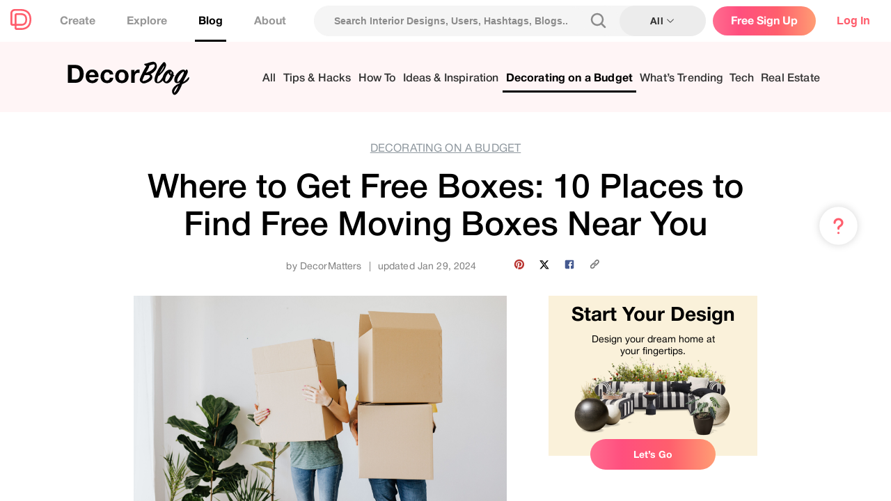

--- FILE ---
content_type: text/html; charset=utf-8
request_url: https://decormatters.com/blog/save-money-on-your-move-top-10-places-to-find-free-or-low-cost-moving-boxes-near-you
body_size: 57890
content:
<!DOCTYPE html><html lang="en"><head><meta charSet="utf-8"/><meta name="viewport" content="width=device-width"/><title>10 Best Places to Find Free Moving Boxes Near You</title><meta name="description" content="Discover top tips for finding free moving boxes near you in our blog &#x27;10 Best Places to Find Free Moving Boxes.&#x27; Learn how to reduce moving costs with free or cheap boxes and packing materials, making your move more eco-friendly and budget-friendly."/><meta name="twitter:card" content="summary"/><meta name="twitter:title" content="10 Best Places to Find Free Moving Boxes Near You"/><meta name="twitter:image" content="https://decormatters-blog-uploads.s3.amazonaws.com/pexels_karolina_grabowska_4506270_24dffa4c16.jpg"/><meta name="twitter:site" content="@decormattersapp"/><meta property="og:url" content="https://www.decormatters.com/blog/save-money-on-your-move-top-10-places-to-find-free-or-low-cost-moving-boxes-near-you"/><meta property="og:title" content="10 Best Places to Find Free Moving Boxes Near You"/><meta property="og:description" content="Discover top tips for finding free moving boxes near you in our blog &#x27;10 Best Places to Find Free Moving Boxes.&#x27; Learn how to reduce moving costs with free or cheap boxes and packing materials, making your move more eco-friendly and budget-friendly."/><meta property="og:site_name" content="DecorMatters"/><meta property="og:type" content="article"/><meta property="og:image" content="https://decormatters-blog-uploads.s3.amazonaws.com/pexels_karolina_grabowska_4506270_24dffa4c16.jpg"/><meta name="next-head-count" content="14"/><meta name="viewport" content="width=device-width, initial-scale=1, maximum-scale=1, user-scalable=0"/><meta name="apple-itunes-app" content="app-id=1168709467"/><link rel="shortcut icon" href="/favicon.ico"/><link rel="preconnect" href="https://o280737.ingest.sentry.io" crossorigin="anonymous"/><link rel="preconnect" href="https://www.googletagmanager.com" crossorigin="anonymous"/><link rel="preconnect" href="https://firebase.googleapis.com" crossorigin="anonymous"/><link rel="prefetch" href="/stripe062024.json" as="fetch" crossorigin=""/><link rel="dns-prefetch" href="https://www.googletagmanager.com/"/><meta name="google-site-verification" content="tc8tm4ArNtKEDRKnlRcx3Yci9kajD8h5x1vtRdrbOM0"/><link rel="preload" href="/_next/static/css/95d72c9fab6d6f99.css" as="style"/><link rel="stylesheet" href="/_next/static/css/95d72c9fab6d6f99.css" data-n-g=""/><link rel="preload" href="/_next/static/css/60e8527ccb3e6e33.css" as="style"/><link rel="stylesheet" href="/_next/static/css/60e8527ccb3e6e33.css" data-n-p=""/><link rel="preload" href="/_next/static/css/b86aed0989d0b587.css" as="style"/><link rel="stylesheet" href="/_next/static/css/b86aed0989d0b587.css"/><noscript data-n-css=""></noscript><script defer="" nomodule="" src="/_next/static/chunks/polyfills-c67a75d1b6f99dc8.js"></script><script data-partytown-config="">
            partytown = {
              lib: "/_next/static/~partytown/"
            };
          </script><script data-partytown="">!(function(w,p,f,c){c=w[p]=w[p]||{};c[f]=(c[f]||[])})(window,'partytown','forward');/* Partytown 0.6.4 - MIT builder.io */
!function(t,e,n,i,r,o,a,d,s,c,p,l){function u(){l||(l=1,"/"==(a=(o.lib||"/~partytown/")+(o.debug?"debug/":""))[0]&&(s=e.querySelectorAll('script[type="text/partytown"]'),i!=t?i.dispatchEvent(new CustomEvent("pt1",{detail:t})):(d=setTimeout(w,1e4),e.addEventListener("pt0",f),r?h(1):n.serviceWorker?n.serviceWorker.register(a+(o.swPath||"partytown-sw.js"),{scope:a}).then((function(t){t.active?h():t.installing&&t.installing.addEventListener("statechange",(function(t){"activated"==t.target.state&&h()}))}),console.error):w())))}function h(t){c=e.createElement(t?"script":"iframe"),t||(c.setAttribute("style","display:block;width:0;height:0;border:0;visibility:hidden"),c.setAttribute("aria-hidden",!0)),c.src=a+"partytown-"+(t?"atomics.js?v=0.6.4":"sandbox-sw.html?"+Date.now()),e.body.appendChild(c)}function w(t,n){for(f(),t=0;t<s.length;t++)(n=e.createElement("script")).innerHTML=s[t].innerHTML,e.head.appendChild(n);c&&c.parentNode.removeChild(c)}function f(){clearTimeout(d)}o=t.partytown||{},i==t&&(o.forward||[]).map((function(e){p=t,e.split(".").map((function(e,n,i){p=p[i[n]]=n+1<i.length?"push"==i[n+1]?[]:p[i[n]]||{}:function(){(t._ptf=t._ptf||[]).push(i,arguments)}}))})),"complete"==e.readyState?u():(t.addEventListener("DOMContentLoaded",u),t.addEventListener("load",u))}(window,document,navigator,top,window.crossOriginIsolated);</script><script defer="" src="/_next/static/chunks/37bf9728.7b4e001dfbe341d8.js"></script><script defer="" src="/_next/static/chunks/333-cf45476ab37b21dc.js"></script><script defer="" src="/_next/static/chunks/6664-2c02f55937371cd9.js"></script><script defer="" src="/_next/static/chunks/2807-a95b020a691ac39f.js"></script><script defer="" src="/_next/static/chunks/9424.36837b1379d7593d.js"></script><script defer="" src="/_next/static/chunks/3264-282c7ff0f45fe358.js"></script><script defer="" src="/_next/static/chunks/2160-7501fa8f276d91b5.js"></script><script defer="" src="/_next/static/chunks/8296.584d38c7b84eee5b.js"></script><script defer="" src="/_next/static/chunks/3313-481fa710e1e39259.js"></script><script defer="" src="/_next/static/chunks/4682.6cb8145aa6bd9509.js"></script><script defer="" src="/_next/static/chunks/8762.06a2758df49618be.js"></script><script src="/_next/static/chunks/webpack-476141802f17f7e4.js" defer=""></script><script src="/_next/static/chunks/framework-72eaae634a03e18c.js" defer=""></script><script src="/_next/static/chunks/main-23a842bf98f04a0c.js" defer=""></script><script src="/_next/static/chunks/pages/_app-6e73f90aeaa5c209.js" defer=""></script><script src="/_next/static/chunks/8777-58079b8231f628fc.js" defer=""></script><script src="/_next/static/chunks/7436-1e16aa33dc4a2333.js" defer=""></script><script src="/_next/static/chunks/8632-e9ece2bc7769f87a.js" defer=""></script><script src="/_next/static/chunks/771-1fff4e2841866647.js" defer=""></script><script src="/_next/static/chunks/9779-94e3f093e4284a42.js" defer=""></script><script src="/_next/static/chunks/5989-2a1b287d4282fe18.js" defer=""></script><script src="/_next/static/chunks/1910-57c32b4ca89418a1.js" defer=""></script><script src="/_next/static/chunks/7006-e518b02a2b639b18.js" defer=""></script><script src="/_next/static/chunks/2304-8103a0f4aec5fb73.js" defer=""></script><script src="/_next/static/chunks/9088-4288170d7bf42046.js" defer=""></script><script src="/_next/static/chunks/2872-05dbd0787ea9d211.js" defer=""></script><script src="/_next/static/chunks/7150-c7c3c834e20b6e90.js" defer=""></script><script src="/_next/static/chunks/9672-0f764ab6c916d200.js" defer=""></script><script src="/_next/static/chunks/1125-8f717695f088b032.js" defer=""></script><script src="/_next/static/chunks/310-b580a078650b777a.js" defer=""></script><script src="/_next/static/chunks/pages/blog/%5BpostSlug%5D-f4dcf2a4847fe6b0.js" defer=""></script><script src="/_next/static/0oZFkZyW56fp8r4lTJd2S/_buildManifest.js" defer=""></script><script src="/_next/static/0oZFkZyW56fp8r4lTJd2S/_ssgManifest.js" defer=""></script><style data-styled="" data-styled-version="5.3.11">.kXviUl{position:fixed;top:calc(55vh - 108px);right:32px;display:-webkit-box;display:-webkit-flex;display:-ms-flexbox;display:flex;-webkit-flex-direction:column;-ms-flex-direction:column;flex-direction:column;z-index:9;}/*!sc*/
@media (max-width:786px){.kXviUl{right:5px;}.kXviUl > *:not(:nth-child(-n + 2)){display:none;}}/*!sc*/
@media (max-width:600px){.kXviUl{top:unset;bottom:10px;padding-bottom:env(safe-area-inset-bottom);}.kXviUl svg{width:55px;height:55px;}.kXviUl > div{width:74px;height:60px;}}/*!sc*/
data-styled.g1[id="sc-53d5805b-0"]{content:"kXviUl,"}/*!sc*/
.kkjMPq{margin-top:-2px;}/*!sc*/
data-styled.g2[id="sc-53d5805b-1"]{content:"kkjMPq,"}/*!sc*/
.bKDJRW{margin-top:-2px;display:none;}/*!sc*/
data-styled.g3[id="sc-53d5805b-2"]{content:"bKDJRW,"}/*!sc*/
.jneMHQ{position:absolute;display:none;right:80px;top:16px;width:111px;height:40px;line-height:40px;text-align:center;background:#888888;border-radius:5px;font-size:13px;font-weight:500;color:white;box-sizing:border-box;}/*!sc*/
.jneMHQ:after{content:'';position:absolute;right:-2px;top:16px;background:#888888;width:6px;height:10px;-webkit-transform:rotate(45deg);-ms-transform:rotate(45deg);transform:rotate(45deg);z-index:-1;}/*!sc*/
data-styled.g5[id="sc-53d5805b-4"]{content:"jneMHQ,"}/*!sc*/
.dudzsB{position:relative;background:transparent;border:none;height:74px;}/*!sc*/
.dudzsB:hover .sc-53d5805b-1{display:none;}/*!sc*/
.dudzsB:hover .sc-53d5805b-1 + .sc-53d5805b-2{display:block;}/*!sc*/
.dudzsB:hover .sc-53d5805b-4{display:block;}/*!sc*/
data-styled.g6[id="sc-53d5805b-5"]{content:"dudzsB,"}/*!sc*/
.fmXCh{width:304px;height:190px;border-radius:10px;top:8px;background:#fff;box-shadow:0px 0px 5px rgba(0,0,0,0.1);}/*!sc*/
.fmXCh:after{display:none;}/*!sc*/
@media screen and (max-width:600px){.fmXCh{margin-top:-15vh;}}/*!sc*/
data-styled.g10[id="sc-53d5805b-9"]{content:"fmXCh,"}/*!sc*/
.hoDBrr{padding:0 15px;border-radius:10px;font-weight:700;line-height:45px;font-size:16px;display:block;margin:5px;box-sizing:border-box;text-align:left;display:-webkit-box;display:-webkit-flex;display:-ms-flexbox;display:flex;-webkit-align-items:center;-webkit-box-align:center;-ms-flex-align:center;align-items:center;-webkit-box-pack:justify;-webkit-justify-content:space-between;-ms-flex-pack:justify;justify-content:space-between;}/*!sc*/
.hoDBrr:hover{background:#f5f5f5;}/*!sc*/
data-styled.g11[id="sc-53d5805b-10"]{content:"hoDBrr,"}/*!sc*/
.jWZgel{border:0.5px solid #e5e5e5;}/*!sc*/
data-styled.g12[id="sc-53d5805b-11"]{content:"jWZgel,"}/*!sc*/
.dNazXV{display:-webkit-box;display:-webkit-flex;display:-ms-flexbox;display:flex;-webkit-flex-wrap:wrap;-ms-flex-wrap:wrap;flex-wrap:wrap;padding:5px 16px;width:100%;box-sizing:border-box;}/*!sc*/
data-styled.g13[id="sc-53d5805b-12"]{content:"dNazXV,"}/*!sc*/
.gBueIf{font-weight:700;font-size:14px;line-height:26px;color:#8b8b8b;margin-right:15px;}/*!sc*/
.gBueIf:hover{color:#ff5e6d;}/*!sc*/
data-styled.g14[id="sc-53d5805b-13"]{content:"gBueIf,"}/*!sc*/
.kcYoSH{padding-left:16px;padding-right:16px;padding-bottom:15px;padding-top:15px;margin-top:10px;}/*!sc*/
data-styled.g15[id="sc-53d5805b-14"]{content:"kcYoSH,"}/*!sc*/
.focRDT{width:100%;display:-webkit-box;display:-webkit-flex;display:-ms-flexbox;display:flex;-webkit-align-items:center;-webkit-box-align:center;-ms-flex-align:center;align-items:center;-webkit-box-pack:justify;-webkit-justify-content:space-between;-ms-flex-pack:justify;justify-content:space-between;box-sizing:border-box;}/*!sc*/
data-styled.g22[id="sc-9ddd4108-0"]{content:"focRDT,"}/*!sc*/
.guMDhp{-webkit-text-decoration:none;text-decoration:none;margin-right:30px;margin-left:0;}/*!sc*/
data-styled.g23[id="sc-9ddd4108-1"]{content:"guMDhp,"}/*!sc*/
.buGRoS:hover{-webkit-filter:invert(49%) sepia(76%) saturate(2766%) hue-rotate(323deg) brightness(110%) contrast(101%);filter:invert(49%) sepia(76%) saturate(2766%) hue-rotate(323deg) brightness(110%) contrast(101%);}/*!sc*/
data-styled.g24[id="sc-9ddd4108-2"]{content:"buGRoS,"}/*!sc*/
.CoboE{background:#f5f5f5;border-radius:64px;margin:auto;height:44px;box-sizing:border-box;display:-webkit-box;display:-webkit-flex;display:-ms-flexbox;display:flex;-webkit-align-items:center;-webkit-box-align:center;-ms-flex-align:center;align-items:center;-webkit-box-pack:justify;-webkit-justify-content:space-between;-ms-flex-pack:justify;justify-content:space-between;-webkit-perspective:2000px;-moz-perspective:2000px;-ms-perspective:2000px;perspective:2000px;}/*!sc*/
data-styled.g30[id="sc-85cbdd11-0"]{content:"CoboE,"}/*!sc*/
.kQIaaz{background:#f5f5f5;border:2px solid transparent;border-radius:64px;-webkit-box-flex:1;-webkit-flex-grow:1;-ms-flex-positive:1;flex-grow:1;height:44px;box-sizing:border-box;display:-webkit-box;display:-webkit-flex;display:-ms-flexbox;display:flex;-webkit-align-items:center;-webkit-box-align:center;-ms-flex-align:center;align-items:center;padding-right:10px;}/*!sc*/
data-styled.g31[id="sc-85cbdd11-1"]{content:"kQIaaz,"}/*!sc*/
.fNxxQp{border:none;background:#f5f5f5;border-radius:64px;width:100%;height:100%;box-sizing:border-box;font-weight:bold;font-size:14px;line-height:17px;color:black;padding:13px 27px;}/*!sc*/
.fNxxQp::-webkit-input-placeholder{color:#8b8b8b;}/*!sc*/
.fNxxQp::-moz-placeholder{color:#8b8b8b;}/*!sc*/
.fNxxQp:-ms-input-placeholder{color:#8b8b8b;}/*!sc*/
.fNxxQp::placeholder{color:#8b8b8b;}/*!sc*/
data-styled.g32[id="sc-85cbdd11-2"]{content:"fNxxQp,"}/*!sc*/
.jyBegL{display:-webkit-box;display:-webkit-flex;display:-ms-flexbox;display:flex;-webkit-align-items:center;-webkit-box-align:center;-ms-flex-align:center;align-items:center;-webkit-box-pack:center;-webkit-justify-content:center;-ms-flex-pack:center;justify-content:center;-webkit-letter-spacing:0.01em;-moz-letter-spacing:0.01em;-ms-letter-spacing:0.01em;letter-spacing:0.01em;font-weight:700;font-size:14px;color:#333333;background:#ececec;border-radius:100px;width:124px;height:44px;box-sizing:border-box;cursor:pointer;}/*!sc*/
.jyBegL span{margin-right:3px;}/*!sc*/
data-styled.g33[id="sc-85cbdd11-3"]{content:"jyBegL,"}/*!sc*/
.IkixS{position:relative;z-index:1000;-webkit-box-flex:1;-webkit-flex-grow:1;-ms-flex-positive:1;flex-grow:1;margin-right:10px;}/*!sc*/
data-styled.g34[id="sc-85cbdd11-4"]{content:"IkixS,"}/*!sc*/
.joqfCk{position:relative;-webkit-perspective:2000px;-moz-perspective:2000px;-ms-perspective:2000px;perspective:2000px;z-index:100;}/*!sc*/
data-styled.g36[id="sc-1bbb7069-0"]{content:"joqfCk,"}/*!sc*/
.gnubPs{border-radius:50%;border:2px solid white;}/*!sc*/
data-styled.g105[id="sc-f84d1ee5-0"]{content:"gnubPs,"}/*!sc*/
.jFrbbg{width:64px;height:64px;background-size:cover;border-radius:50%;background-color:rgb(245,245,245);box-shadow:none;-webkit-user-select:none;-moz-user-select:none;-ms-user-select:none;user-select:none;display:-webkit-box;display:-webkit-flex;display:-ms-flexbox;display:flex;-webkit-align-items:center;-webkit-box-align:center;-ms-flex-align:center;align-items:center;-webkit-box-pack:center;-webkit-justify-content:center;-ms-flex-pack:center;justify-content:center;position:relative;border:3px solid rgba(229,229,229,1);cursor:pointer;}/*!sc*/
.jFrbbg .sc-f84d1ee5-0{width:58px;height:58px;}/*!sc*/
data-styled.g106[id="sc-f84d1ee5-1"]{content:"jFrbbg,"}/*!sc*/
.bRSAaw{background:rgba(255,255,255,0.9);border-radius:5px;width:64px;height:28px;padding:4px 8px;display:-webkit-box;display:-webkit-flex;display:-ms-flexbox;display:flex;-webkit-box-pack:space-around;-webkit-justify-content:space-around;-ms-flex-pack:space-around;justify-content:space-around;-webkit-align-items:center;-webkit-box-align:center;-ms-flex-align:center;align-items:center;font-weight:bold;font-size:11px;line-height:13px;-webkit-letter-spacing:0.01em;-moz-letter-spacing:0.01em;-ms-letter-spacing:0.01em;letter-spacing:0.01em;color:#505050;border:none;margin-left:8px;-webkit-transition:background 0.3s ease-in-out;transition:background 0.3s ease-in-out;box-sizing:border-box;cursor:pointer;opacity:1;}/*!sc*/
.bRSAaw:hover{background:rgba(255,255,255,1);}/*!sc*/
.bRSAaw .sc-ab3aa6d-0{-webkit-filter:none;filter:none;}/*!sc*/
.bEUaCu{background:rgba(255,255,255,0.9);border-radius:5px;width:64px;height:28px;padding:4px 8px;display:-webkit-box;display:-webkit-flex;display:-ms-flexbox;display:flex;-webkit-box-pack:space-around;-webkit-justify-content:space-around;-ms-flex-pack:space-around;justify-content:space-around;-webkit-align-items:center;-webkit-box-align:center;-ms-flex-align:center;align-items:center;font-weight:bold;font-size:11px;line-height:13px;-webkit-letter-spacing:0.01em;-moz-letter-spacing:0.01em;-ms-letter-spacing:0.01em;letter-spacing:0.01em;color:#505050;border:none;margin-left:8px;-webkit-transition:background 0.3s ease-in-out;transition:background 0.3s ease-in-out;box-sizing:border-box;cursor:pointer;opacity:1;font-weight:500;background:transparent;border-radius:10px;width:auto;min-width:80px;height:42px;margin-left:0;margin-right:10px;padding:0;font-size:14px;line-height:14px;display:-webkit-box;display:-webkit-flex;display:-ms-flexbox;display:flex;-webkit-align-items:center;-webkit-box-align:center;-ms-flex-align:center;align-items:center;text-align:center;-webkit-box-pack:center;-webkit-justify-content:center;-ms-flex-pack:center;justify-content:center;-webkit-letter-spacing:0.02em;-moz-letter-spacing:0.02em;-ms-letter-spacing:0.02em;letter-spacing:0.02em;color:#0F0D22;}/*!sc*/
.bEUaCu .sc-ab3aa6d-0{height:24px;width:24px;margin-right:2px;}/*!sc*/
.bEUaCu:hover{background:#e7e7e9;}/*!sc*/
@media screen and (max-width:700px){.bEUaCu{min-width:60px;}.bEUaCu span{font-weight:bold;}}/*!sc*/
.bEUaCu .sc-ab3aa6d-0{-webkit-filter:none;filter:none;}/*!sc*/
data-styled.g113[id="sc-ab3aa6d-1"]{content:"bRSAaw,bEUaCu,"}/*!sc*/
.fuxpIL{width:300px;height:300px;-webkit-filter:drop-shadow(0px 1px 6px rgba(0,0,0,0.1));filter:drop-shadow(0px 1px 6px rgba(0,0,0,0.1));border-radius:10px;overflow:hidden;-webkit-box-flex:0;-webkit-flex-grow:0;-ms-flex-positive:0;flex-grow:0;-webkit-flex-shrink:0;-ms-flex-negative:0;flex-shrink:0;position:relative;cursor:pointer;border:none;background:none;padding:0;margin:0;}/*!sc*/
@media (max-width:1200px){.fuxpIL{width:240px;height:240px;}}/*!sc*/
@media (max-width:1024px){.fuxpIL{width:240px;height:240px;}}/*!sc*/
@media (max-width:800px){.fuxpIL{width:140px;height:140px;}}/*!sc*/
data-styled.g132[id="sc-7c84ec00-0"]{content:"fuxpIL,"}/*!sc*/
.KfGOP{position:absolute;top:0;left:0;bottom:0;right:0;background:linear-gradient( 0deg, rgba(0,0,0,0.5) 1%, rgba(0,0,0,0) 50% );color:white;display:-webkit-box;display:-webkit-flex;display:-ms-flexbox;display:flex;-webkit-box-pack:justify;-webkit-justify-content:space-between;-ms-flex-pack:justify;justify-content:space-between;-webkit-align-items:flex-end;-webkit-box-align:flex-end;-ms-flex-align:flex-end;align-items:flex-end;padding:20px;box-sizing:border-box;}/*!sc*/
.KfGOP:hover{background:linear-gradient( 0deg, rgba(0,0,0,0.7) 1%, rgba(0,0,0,0) 70% );}/*!sc*/
@media (max-width:800px){.KfGOP{padding:8px 7px;}}/*!sc*/
data-styled.g133[id="sc-7c84ec00-1"]{content:"KfGOP,"}/*!sc*/
.eclqVZ{font-weight:700;font-size:18px;color:#ffffff;text-align:left;}/*!sc*/
@media (max-width:800px){.eclqVZ{font-size:10px;white-space:nowrap;text-overflow:ellipsis;max-width:70px;overflow:hidden;}}/*!sc*/
data-styled.g134[id="sc-7c84ec00-2"]{content:"eclqVZ,"}/*!sc*/
.cpRAPy{font-weight:500;font-size:14px;line-height:17px;color:#ffffff;display:-webkit-box;display:-webkit-flex;display:-ms-flexbox;display:flex;-webkit-align-items:center;-webkit-box-align:center;-ms-flex-align:center;align-items:center;-webkit-box-pack:center;-webkit-justify-content:center;-ms-flex-pack:center;justify-content:center;-webkit-flex-shrink:0;-ms-flex-negative:0;flex-shrink:0;-webkit-box-flex:0;-webkit-flex-grow:0;-ms-flex-positive:0;flex-grow:0;}/*!sc*/
.cpRAPy img{-webkit-filter:invert(1);filter:invert(1);width:24px;height:24px;}/*!sc*/
@media (max-width:800px){.cpRAPy{font-size:8px;line-height:10px;}.cpRAPy img{width:13.5px;height:13.5px;}}/*!sc*/
data-styled.g135[id="sc-7c84ec00-3"]{content:"cpRAPy,"}/*!sc*/
.eJwhvk{width:100%;height:100%;background:rgba(0,0,0,0.5);position:absolute;top:0;left:0;right:0;bottom:0;display:-webkit-box;display:-webkit-flex;display:-ms-flexbox;display:flex;-webkit-box-pack:center;-webkit-justify-content:center;-ms-flex-pack:center;justify-content:center;-webkit-align-items:center;-webkit-box-align:center;-ms-flex-align:center;align-items:center;gap:8px;opacity:0;-webkit-transition:opacity 0.3s ease-in-out;transition:opacity 0.3s ease-in-out;}/*!sc*/
.eJwhvk:hover{opacity:1;}/*!sc*/
@media (max-width:800px){.eJwhvk{display:none;touch-actions:none;}}/*!sc*/
data-styled.g136[id="sc-7c84ec00-4"]{content:"eJwhvk,"}/*!sc*/
.gpVnkX{-webkit-user-select:none;-moz-user-select:none;-ms-user-select:none;user-select:none;-webkit-text-decoration:none;text-decoration:none;text-align:center;padding:8px 16px;border-radius:24px;font-weight:700;font-size:14px;white-space:nowrap;cursor:pointer;margin:0;color:white;background-color:#ff5e6d;border:2px solid #ff5e6d;}/*!sc*/
.gpVnkX:hover{opacity:0.7;}/*!sc*/
@media (max-width:1200px){.gpVnkX{-webkit-transform:scale(0.95);-ms-transform:scale(0.95);transform:scale(0.95);}}/*!sc*/
data-styled.g137[id="sc-7c84ec00-5"]{content:"gpVnkX,"}/*!sc*/
.ifIuHh{background-color:transparent;color:white;border:2px solid white;}/*!sc*/
.ifIuHh:hover{opacity:1;background:#ff5e6d;border-color:#ff5e6d;}/*!sc*/
@media (max-width:1200px){.ifIuHh{-webkit-transform:scale(0.95);-ms-transform:scale(0.95);transform:scale(0.95);}}/*!sc*/
data-styled.g138[id="sc-7c84ec00-6"]{content:"ifIuHh,"}/*!sc*/
.bPVKtC{position:absolute;top:20px;left:20px;}/*!sc*/
@media (max-width:800px){.bPVKtC{top:10px;left:10px;}.bPVKtC svg{width:30px;height:30px;}}/*!sc*/
data-styled.g139[id="sc-7c84ec00-7"]{content:"bPVKtC,"}/*!sc*/
.bjSzkT{display:-webkit-box;display:-webkit-flex;display:-ms-flexbox;display:flex;-webkit-align-items:center;-webkit-box-align:center;-ms-flex-align:center;align-items:center;-webkit-box-pack:justify;-webkit-justify-content:space-between;-ms-flex-pack:justify;justify-content:space-between;-webkit-flex-wrap:nowrap;-ms-flex-wrap:nowrap;flex-wrap:nowrap;height:60px;border-bottom:none;box-shadow:0px 4px 4px rgba(0,0,0,0.08);z-index:1000;background:white;z-index:10;-webkit-flex-shrink:0;-ms-flex-negative:0;flex-shrink:0;}/*!sc*/
@media screen and (max-width:1023px){.bjSzkT{display:none;}}/*!sc*/
data-styled.g149[id="sc-efe2cd98-0"]{content:"bjSzkT,"}/*!sc*/
.btwHMI{display:-webkit-box;display:-webkit-flex;display:-ms-flexbox;display:flex;-webkit-align-items:center;-webkit-box-align:center;-ms-flex-align:center;align-items:center;height:100%;}/*!sc*/
.btwHMI > button{margin-right:10px;}/*!sc*/
data-styled.g151[id="sc-efe2cd98-2"]{content:"btwHMI,"}/*!sc*/
.exlLWx{padding-left:15px;white-space:nowrap;margin:auto;padding-right:12px;width:auto;cursor:pointer;}/*!sc*/
.exlLWx img{height:30px;margin-bottom:-5px;}/*!sc*/
data-styled.g152[id="sc-efe2cd98-3"]{content:"exlLWx,"}/*!sc*/
.cNCScv{padding-left:24px;margin-top:unset;display:-webkit-box;display:-webkit-flex;display:-ms-flexbox;display:flex;-webkit-align-items:center;-webkit-box-align:center;-ms-flex-align:center;align-items:center;-webkit-box-pack:center;-webkit-justify-content:center;-ms-flex-pack:center;justify-content:center;height:100%;margin:0;}/*!sc*/
@media screen and (max-width:720px){.cNCScv{display:none;}}/*!sc*/
data-styled.g153[id="sc-efe2cd98-4"]{content:"cNCScv,"}/*!sc*/
.dPwCjj{display:-webkit-inline-box;display:-webkit-inline-flex;display:-ms-inline-flexbox;display:inline-flex;-webkit-align-items:center;-webkit-box-align:center;-ms-flex-align:center;align-items:center;margin-right:35px;height:100%;border-bottom:3px solid transparent;cursor:pointer;padding:0 5px;box-sizing:border-box;-webkit-text-decoration:none;text-decoration:none;color:#979797;text-align:center;font-weight:bold;white-space:nowrap;position:relative;font-size:16px;line-height:1;-webkit-transition-property:color,border-bottom;transition-property:color,border-bottom;-webkit-transition-duration:0.2s;transition-duration:0.2s;-webkit-transition-timing-function:linear;transition-timing-function:linear;background-color:transparent;}/*!sc*/
.dPwCjj span{margin-bottom:-2px;}/*!sc*/
.dPwCjj:hover{border-bottom:3px solid black;color:black;}/*!sc*/
@media only screen and (max-width:992px){.dPwCjj a{font-size:13px;}}/*!sc*/
data-styled.g154[id="sc-efe2cd98-5"]{content:"dPwCjj,"}/*!sc*/
@media screen and (max-width:1280px){.huCQLg{display:none;}}/*!sc*/
data-styled.g157[id="sc-efe2cd98-8"]{content:"huCQLg,"}/*!sc*/
@media screen and (min-width:1281px){.fbFbKu{display:none;}}/*!sc*/
data-styled.g158[id="sc-efe2cd98-9"]{content:"fbFbKu,"}/*!sc*/
.jWDexM{background:linear-gradient( 270deg, #ff9d74 0%, #ff5e6d 37.4%, #ff4f7e 74.69%, #ff6d90 100% );border-radius:37px;width:148px;height:42px;display:-webkit-box;display:-webkit-flex;display:-ms-flexbox;display:flex;-webkit-align-items:center;-webkit-box-align:center;-ms-flex-align:center;align-items:center;-webkit-box-pack:center;-webkit-justify-content:center;-ms-flex-pack:center;justify-content:center;font-weight:700;font-size:16px;line-height:20px;color:#ffffff;cursor:pointer;margin-right:10px;}/*!sc*/
.jWDexM:hover{background:linear-gradient(0deg,rgba(0,0,0,0.15),rgba(0,0,0,0.15)), linear-gradient( 270deg, #ff9d74 0%, #ff5e6d 37.4%, #ff4f7e 74.69%, #ff6d90 100% );}/*!sc*/
data-styled.g160[id="sc-efe2cd98-11"]{content:"jWDexM,"}/*!sc*/
.fSXSGW{display:-webkit-box;display:-webkit-flex;display:-ms-flexbox;display:flex;-webkit-align-items:center;-webkit-box-align:center;-ms-flex-align:center;align-items:center;-webkit-box-pack:justify;-webkit-justify-content:space-between;-ms-flex-pack:justify;justify-content:space-between;}/*!sc*/
data-styled.g187[id="sc-28e51264-0"]{content:"fSXSGW,"}/*!sc*/
.dAYXOp{box-shadow:0px 4px 4px rgba(0,0,0,0.05);}/*!sc*/
@media (min-width:1024px){.dAYXOp{display:none;}}/*!sc*/
data-styled.g188[id="sc-28e51264-1"]{content:"dAYXOp,"}/*!sc*/
.bIXGgq{background:rgba(255,255,255,1);height:60px;z-index:900;-webkit-flex-shrink:0;-ms-flex-negative:0;flex-shrink:0;}/*!sc*/
data-styled.g189[id="sc-28e51264-2"]{content:"bIXGgq,"}/*!sc*/
.jpmIia{margin-right:15px;}/*!sc*/
data-styled.g193[id="sc-28e51264-6"]{content:"jpmIia,"}/*!sc*/
.iRpOzw{width:90px;height:36px;background:linear-gradient(270deg,#ff9d74 0%,#ff5e6d 37.4%,#ff4f7e 74.69%,#ff6d90 100%);border-radius:20px;font-weight:700;font-size:14px;color:#ffffff;border:none;white-space:nowrap;}/*!sc*/
@media (max-width:600px){.iRpOzw{font-size:15px;width:116px;height:38px;}}/*!sc*/
.iRpOzw:hover{background:linear-gradient(0deg,rgba(0,0,0,0.15),rgba(0,0,0,0.15)),linear-gradient(270deg,#ff9d74 0%,#ff5e6d 37.4%,#ff4f7e 74.69%,#ff6d90 100%);}/*!sc*/
data-styled.g199[id="sc-28e51264-12"]{content:"iRpOzw,"}/*!sc*/
.iIRLPy{border:none;background:transparent;padding:0;padding-left:11px;padding-right:11px;margin:0;-webkit-letter-spacing:0.01em;-moz-letter-spacing:0.01em;-ms-letter-spacing:0.01em;letter-spacing:0.01em;font-weight:700;font-size:14px;color:#ff5e6d;}/*!sc*/
data-styled.g200[id="sc-28e51264-13"]{content:"iIRLPy,"}/*!sc*/
:root{--sat:env(safe-area-inset-top);--sar:env(safe-area-inset-right);--sab:env(safe-area-inset-bottom);--sal:env(safe-area-inset-left);}/*!sc*/
html{height:100vh;}/*!sc*/
body{margin:0;font-family:'Helvetica Neue','Helvetica','Roboto',-apple-system, BlinkMacSystemFont,'Segoe UI','Oxygen','Ubuntu','Cantarell','Fira Sans', 'Droid Sans',sans-serif;-webkit-font-smoothing:antialiased;-moz-osx-font-smoothing:grayscale;}/*!sc*/
*::-webkit-scrollbar{width:6px;height:4px;}/*!sc*/
*::-webkit-scrollbar-thumb{background:#e5e5e5;border-radius:46px;}/*!sc*/
code{font-family:source-code-pro,Menlo,Monaco,Consolas,'Courier New', monospace;}/*!sc*/
input::-webkit-outer-spin-button,input::-webkit-inner-spin-button{-webkit-appearance:none;margin:0;}/*!sc*/
input[type='number']{-moz-appearance:textfield;}/*!sc*/
a{-webkit-text-decoration:none;text-decoration:none;}/*!sc*/
@media screen and (max-width:600px){body{padding-bottom:var(--sab);overflow:hidden;}}/*!sc*/
data-styled.g202[id="sc-global-jlQhxp1"]{content:"sc-global-jlQhxp1,"}/*!sc*/
.hQxwPk{height:100vh;display:-webkit-box;display:-webkit-flex;display:-ms-flexbox;display:flex;-webkit-flex-direction:column;-ms-flex-direction:column;flex-direction:column;-webkit-align-items:stretch;-webkit-box-align:stretch;-ms-flex-align:stretch;align-items:stretch;-webkit-box-pack:start;-webkit-justify-content:flex-start;-ms-flex-pack:start;justify-content:flex-start;}/*!sc*/
data-styled.g203[id="sc-eb10d553-0"]{content:"hQxwPk,"}/*!sc*/
.hawkGI{-webkit-flex:1;-ms-flex:1;flex:1;width:100dvw;height:100%;overflow-y:auto !important;box-sizing:border-box;}/*!sc*/
.hawkGI > *{box-sizing:border-box !important;}/*!sc*/
data-styled.g204[id="sc-eb10d553-1"]{content:"hawkGI,"}/*!sc*/
:root{--sat:env(safe-area-inset-top);--sar:env(safe-area-inset-right);--sab:env(safe-area-inset-bottom);--sal:env(safe-area-inset-left);}/*!sc*/
@media screen and (max-width:600px){#__next{position:fixed;top:0;left:0;bottom:0;right:0;}}/*!sc*/
a{color:black;}/*!sc*/
html{height:100vh;}/*!sc*/
.currentItemIcon{-webkit-transform:rotate(180deg);-ms-transform:rotate(180deg);transform:rotate(180deg);}/*!sc*/
input{outline:none;}/*!sc*/
body{margin:0;font-family:'Helvetica Neue','Helvetica','Roboto',-apple-system, BlinkMacSystemFont,'Segoe UI','Oxygen','Ubuntu','Cantarell','Fira Sans', 'Droid Sans',sans-serif;-webkit-font-smoothing:antialiased;-moz-osx-font-smoothing:grayscale;}/*!sc*/
*::-webkit-scrollbar{width:6px;height:4px;}/*!sc*/
*::-webkit-scrollbar-thumb{background:#e5e5e5;border-radius:46px;}/*!sc*/
input::-webkit-outer-spin-button,input::-webkit-inner-spin-button{-webkit-appearance:none;margin:0;}/*!sc*/
input[type='number']{-moz-appearance:textfield;}/*!sc*/
.open{display:block;background:white;height:auto;width:196px;position:absolute;left:-146px;top:60px;border-radius:6px;z-index:2;}/*!sc*/
.no-scroll{overflow:hidden;}/*!sc*/
@media screen and (max-width:600px){body{padding-bottom:var(--sab);overflow:hidden;}}/*!sc*/
data-styled.g221[id="sc-global-cxFtOt1"]{content:"sc-global-cxFtOt1,"}/*!sc*/
.cgcELU{position:relative;height:100%;width:100%;border-radius:10px;overflow:hidden;}/*!sc*/
.cgcELU img,.cgcELU iframe{width:100%;height:100%;border-radius:10px;object-fit:cover;}/*!sc*/
.cgcELU iframe{min-height:320px;}/*!sc*/
@media (max-width:800px){.cgcELU{border-radius:0;}.cgcELU img,.cgcELU iframe{border-radius:12px;}}/*!sc*/
@media (max-width:800px){.cgcELU{min-height:320px;min-width:320px;}}/*!sc*/
data-styled.g404[id="sc-625df439-0"]{content:"cgcELU,"}/*!sc*/
.cIahsh{display:none;}/*!sc*/
@media (max-width:768px){.cIahsh{display:block;}.cIahsh > div{margin:0;}}/*!sc*/
data-styled.g410[id="sc-7b8fb9e3-4"]{content:"cIahsh,"}/*!sc*/
.hhioSI{position:absolute;left:0;top:0;right:0;display:none;z-index:1;padding:10px;-webkit-box-pack:justify;-webkit-justify-content:space-between;-ms-flex-pack:justify;justify-content:space-between;-webkit-align-items:center;-webkit-box-align:center;-ms-flex-align:center;align-items:center;display:none;}/*!sc*/
@media only screen and (max-width:768px){.hhioSI{display:none !important;}}/*!sc*/
data-styled.g411[id="sc-7b8fb9e3-5"]{content:"hhioSI,"}/*!sc*/
.inMrdS{display:none;position:absolute;bottom:10px;right:10px;}/*!sc*/
@media (max-width:768px){.inMrdS{display:none !important;}}/*!sc*/
data-styled.g413[id="sc-7b8fb9e3-7"]{content:"inMrdS,"}/*!sc*/
.dWtmeH{position:relative;width:100%;height:100%;}/*!sc*/
.dWtmeH:hover .sc-7b8fb9e3-5{display:-webkit-box;display:-webkit-flex;display:-ms-flexbox;display:flex;}/*!sc*/
.dWtmeH:hover .sc-7b8fb9e3-7{display:-webkit-box;display:-webkit-flex;display:-ms-flexbox;display:flex;}/*!sc*/
.dWtmeH:hover a{-webkit-filter:brightness(80%);filter:brightness(80%);}/*!sc*/
.dWtmeH:hover .sc-7b8fb9e3-1{background:rgba(255,255,255,0.8);}/*!sc*/
.dWtmeH:hover .sc-7b8fb9e3-1 > span{display:none;}/*!sc*/
.dWtmeH:hover .sc-7b8fb9e3-1 > img:first-child{-webkit-filter:invert(20%) sepia(8%) saturate(1462%) hue-rotate(207deg) brightness(98%) contrast(87%);filter:invert(20%) sepia(8%) saturate(1462%) hue-rotate(207deg) brightness(98%) contrast(87%);}/*!sc*/
.dWtmeH:hover .sc-7b8fb9e3-1 > img:last-child{-webkit-filter:invert(100%);filter:invert(100%);}/*!sc*/
@media (max-width:1100px){.dWtmeH{min-height:auto;width:100%;height:auto;}}/*!sc*/
data-styled.g414[id="sc-7b8fb9e3-8"]{content:"dWtmeH,"}/*!sc*/
.hmyNsV{position:relative;width:100%;height:100%;}/*!sc*/
@media (max-width:1020px){.hmyNsV{height:auto;width:auto;}}/*!sc*/
data-styled.g415[id="sc-7b8fb9e3-9"]{content:"hmyNsV,"}/*!sc*/
.fUIayb{width:48px;height:48px;-webkit-align-items:center;-webkit-box-align:center;-ms-flex-align:center;align-items:center;display:-webkit-box;display:-webkit-flex;display:-ms-flexbox;display:flex;-webkit-align-items:center;-webkit-box-align:center;-ms-flex-align:center;align-items:center;}/*!sc*/
data-styled.g416[id="sc-7b8fb9e3-10"]{content:"fUIayb,"}/*!sc*/
.gESyDS{border-radius:40px;width:100%;height:100%;object-fit:cover;background-color:#979797;cursor:pointer;}/*!sc*/
@media (max-width:768px){.gESyDS{border-radius:50%;}}/*!sc*/
data-styled.g417[id="sc-7b8fb9e3-11"]{content:"gESyDS,"}/*!sc*/
.gbFBFL{font-weight:bold;font-size:16px;line-height:19px;color:#ffffff;width:100%;display:inline-block;white-space:nowrap;vertical-align:middle;margin-left:10px;cursor:pointer;}/*!sc*/
data-styled.g419[id="sc-7b8fb9e3-13"]{content:"gbFBFL,"}/*!sc*/
.EHWKo{height:40px;width:40px;border:none;border-radius:50%;display:-webkit-box;display:-webkit-flex;display:-ms-flexbox;display:flex;-webkit-box-pack:center;-webkit-justify-content:center;-ms-flex-pack:center;justify-content:center;-webkit-align-items:center;-webkit-box-align:center;-ms-flex-align:center;align-items:center;cursor:pointer;background:transparent;}/*!sc*/
.EHWKo img{width:20px;-webkit-filter:invert(0%);filter:invert(0%);}/*!sc*/
.EHWKo:hover{background:rgba(255,255,255,0.7);}/*!sc*/
.EHWKo:hover img{-webkit-filter:invert(0%);filter:invert(0%);}/*!sc*/
.hgXrWV{height:40px;width:40px;border:none;border-radius:50%;display:-webkit-box;display:-webkit-flex;display:-ms-flexbox;display:flex;-webkit-box-pack:center;-webkit-justify-content:center;-ms-flex-pack:center;justify-content:center;-webkit-align-items:center;-webkit-box-align:center;-ms-flex-align:center;align-items:center;cursor:pointer;background:transparent;}/*!sc*/
.hgXrWV img{width:20px;-webkit-filter:invert(100%);filter:invert(100%);}/*!sc*/
.hgXrWV:hover{background:rgba(255,255,255,0.7);}/*!sc*/
.hgXrWV:hover img{-webkit-filter:invert(0%);filter:invert(0%);}/*!sc*/
data-styled.g551[id="sc-5c9b3307-0"]{content:"EHWKo,hgXrWV,"}/*!sc*/
.hDMDhC{height:80px;margin:auto;display:-webkit-box;display:-webkit-flex;display:-ms-flexbox;display:flex;-webkit-box-pack:justify;-webkit-justify-content:space-between;-ms-flex-pack:justify;justify-content:space-between;-webkit-align-items:center;-webkit-box-align:center;-ms-flex-align:center;align-items:center;}/*!sc*/
@media (max-width:800px){.hDMDhC{height:60px;padding-left:8px;padding-right:8px;}}/*!sc*/
data-styled.g552[id="sc-4a85d655-0"]{content:"hDMDhC,"}/*!sc*/
.dqeeRg{display:-webkit-box;display:-webkit-flex;display:-ms-flexbox;display:flex;-webkit-align-items:center;-webkit-box-align:center;-ms-flex-align:center;align-items:center;}/*!sc*/
data-styled.g553[id="sc-4a85d655-1"]{content:"dqeeRg,"}/*!sc*/
.eGpysO{float:left;margin-right:10px;margin-left:15px;display:-webkit-box;display:-webkit-flex;display:-ms-flexbox;display:flex;-webkit-flex-direction:column;-ms-flex-direction:column;flex-direction:column;-webkit-box-pack:justify;-webkit-justify-content:space-between;-ms-flex-pack:justify;justify-content:space-between;height:50px;}/*!sc*/
@media only screen and (max-width:600px){.eGpysO{width:80%;margin-left:10px;height:auto;}}/*!sc*/
data-styled.g554[id="sc-4a85d655-2"]{content:"eGpysO,"}/*!sc*/
.fqSgkI{font-weight:bold;font-size:18px;line-height:22px;-webkit-letter-spacing:0.01em;-moz-letter-spacing:0.01em;-ms-letter-spacing:0.01em;letter-spacing:0.01em;color:#000000;}/*!sc*/
@media only screen and (max-width:600px){.fqSgkI{font-size:18px;white-space:nowrap;overflow:hidden;text-overflow:ellipsis;font-size:14px;}}/*!sc*/
@media only screen and (min-device-width:320px) and (max-device-height:568px){.fqSgkI{display:-webkit-box;display:-webkit-flex;display:-ms-flexbox;display:flex;margin-top:20px;width:80%;white-space:nowrap;overflow:hidden;text-overflow:ellipsis;}}/*!sc*/
data-styled.g555[id="sc-4a85d655-3"]{content:"fqSgkI,"}/*!sc*/
.bngnmA{font-weight:500;font-size:14px;line-height:17px;-webkit-letter-spacing:0.01em;-moz-letter-spacing:0.01em;-ms-letter-spacing:0.01em;letter-spacing:0.01em;color:#8b8b8b;text-overflow:ellipsis;width:400px;}/*!sc*/
@media only screen and (max-width:600px){.bngnmA{font-size:10px;white-space:nowrap;width:200px;overflow:hidden;display:none;}}/*!sc*/
data-styled.g558[id="sc-4a85d655-6"]{content:"bngnmA,"}/*!sc*/
.gVncFt{outline:none;font-weight:bold;font-size:14px;line-height:17px;text-align:center;-webkit-letter-spacing:0.02em;-moz-letter-spacing:0.02em;-ms-letter-spacing:0.02em;letter-spacing:0.02em;color:#ffffff;background:#ff5e6d;border:2px solid #ff5e6d;border-radius:180px;height:40px;min-width:124px;-webkit-transition:all 0.5s ease;transition:all 0.5s ease;cursor:pointer;white-space:nowrap;padding-left:10px;padding-right:10px;-webkit-box-flex:1;-webkit-flex-grow:1;-ms-flex-positive:1;flex-grow:1;-webkit-flex-shrink:0;-ms-flex-negative:0;flex-shrink:0;margin-right:10px;}/*!sc*/
@media screen and (max-width:600px){.gVncFt{font-size:12px;height:34px;min-width:100px;}}/*!sc*/
data-styled.g559[id="sc-4a85d655-7"]{content:"gVncFt,"}/*!sc*/
.jxTksy > div > svg > circle{fill:black;}/*!sc*/
.jxTksy > div:nth-child(2){left:593px;top:120px;}/*!sc*/
@media only screen and (max-width:786px){.jxTksy > div:nth-child(2){left:unset;right:0px;top:80px;}}/*!sc*/
@media only screen and (max-width:600px){.jxTksy > div:nth-child(2){left:unset;right:0px;top:80px;}}/*!sc*/
@media only screen and (min-width:769px) and (max-width:1024px){.jxTksy > div:nth-child(2){left:520px;top:120px;}}/*!sc*/
data-styled.g561[id="sc-4a85d655-9"]{content:"jxTksy,"}/*!sc*/
.eBiTdW{display:-webkit-box;display:-webkit-flex;display:-ms-flexbox;display:flex;-webkit-flex-direction:row;-ms-flex-direction:row;flex-direction:row;-webkit-align-items:center;-webkit-box-align:center;-ms-flex-align:center;align-items:center;-webkit-box-pack:end;-webkit-justify-content:flex-end;-ms-flex-pack:end;justify-content:flex-end;}/*!sc*/
data-styled.g566[id="sc-4a85d655-14"]{content:"eBiTdW,"}/*!sc*/
.fTGoBv{margin:0;padding:0;margin-left:-15px;}/*!sc*/
data-styled.g822[id="sc-4ee59e19-0"]{content:"fTGoBv,"}/*!sc*/
.dvqYCr{display:inline-block;cursor:pointer;list-style:none;margin:0 15px 0 0;padding:0;}/*!sc*/
data-styled.g823[id="sc-4ee59e19-1"]{content:"dvqYCr,"}/*!sc*/
.jirxCK{color:black;display:-webkit-box;display:-webkit-flex;display:-ms-flexbox;display:flex;}/*!sc*/
@media (min-width:600px){.jirxCK{padding-right:100px;}}/*!sc*/
@media (max-width:1280px){.jirxCK{max-width:550px;}}/*!sc*/
@media (max-width:600px){.jirxCK{max-width:100%;width:90%;}}/*!sc*/
@media only screen and (max-width:600px){.jirxCK{-webkit-box-pack:center;-webkit-justify-content:center;-ms-flex-pack:center;justify-content:center;-webkit-flex-wrap:wrap;-ms-flex-wrap:wrap;flex-wrap:wrap;}}/*!sc*/
data-styled.g824[id="sc-311f1240-0"]{content:"jirxCK,"}/*!sc*/
.dPOwOL{display:-webkit-box;display:-webkit-flex;display:-ms-flexbox;display:flex;}/*!sc*/
@media (max-width:600px){.dPOwOL{display:block;}.dPOwOL a{display:block;}}/*!sc*/
data-styled.g825[id="sc-311f1240-1"]{content:"dPOwOL,"}/*!sc*/
.jOLLdx{margin-right:30px;margin-bottom:40px;padding:0;}/*!sc*/
@media (max-width:1280px){.jOLLdx{margin:0 40px 20px 0;}}/*!sc*/
@media only screen and (max-width:600px){.jOLLdx{width:50%;margin-right:0;}}/*!sc*/
data-styled.g826[id="sc-311f1240-2"]{content:"jOLLdx,"}/*!sc*/
@media only screen and (max-width:600px){.jVluMz{width:100%;-webkit-flex-shrink:0;-ms-flex-negative:0;flex-shrink:0;padding:0;margin-right:0;display:-webkit-box;display:-webkit-flex;display:-ms-flexbox;display:flex;padding:0;-webkit-flex-wrap:wrap;-ms-flex-wrap:wrap;flex-wrap:wrap;}}/*!sc*/
data-styled.g827[id="sc-311f1240-3"]{content:"jVluMz,"}/*!sc*/
.cRDPRq{list-style:none;font-family:Helvetica Neue;font-style:normal;font-weight:500;font-size:14px;line-height:40px;cursor:pointer;-webkit-letter-spacing:0.01em;-moz-letter-spacing:0.01em;-ms-letter-spacing:0.01em;letter-spacing:0.01em;color:#000000;}/*!sc*/
@media (max-width:1280px){.cRDPRq{white-space:nowrap;}}/*!sc*/
@media only screen and (max-width:600px){.cRDPRq{white-space:nowrap;font-weight:400;font-size:13px;line-height:30px;}}/*!sc*/
.cRDPRq a,.cRDPRq button{font-family:Helvetica Neue;font-style:normal;font-weight:500;font-size:14px;line-height:40px;-webkit-letter-spacing:0.01em;-moz-letter-spacing:0.01em;-ms-letter-spacing:0.01em;letter-spacing:0.01em;color:#000000;-webkit-text-decoration:none;text-decoration:none;}/*!sc*/
.cRDPRq button{border:0;margin:0;padding:0;background:transparent;}/*!sc*/
data-styled.g828[id="sc-311f1240-4"]{content:"cRDPRq,"}/*!sc*/
@media only screen and (max-width:600px){.irfgiF{width:50%;box-sizing:border-box;}}/*!sc*/
data-styled.g829[id="sc-311f1240-5"]{content:"irfgiF,"}/*!sc*/
.cRLJSd{position:relative;cursor:pointer;width:-webkit-fit-content;width:-moz-fit-content;width:fit-content;}/*!sc*/
.cRLJSd > a{font-family:Helvetica Neue;font-size:14px;line-height:40px;font-weight:500;-webkit-letter-spacing:0.01em;-moz-letter-spacing:0.01em;-ms-letter-spacing:0.01em;letter-spacing:0.01em;width:100%;display:block;}/*!sc*/
.cRLJSd > a:hover{color:#ff5e6d;}/*!sc*/
.cRLJSd:target > a{color:#ff5e6d;}/*!sc*/
.cRLJSd:target .more-popup{-webkit-transform:none;-ms-transform:none;transform:none;}/*!sc*/
data-styled.g830[id="sc-311f1240-6"]{content:"cRLJSd,"}/*!sc*/
.bKVWPy{position:fixed !important;display:block;top:0;left:0;width:100vw;height:100vh;opacity:0;z-index:0 !important;cursor:default;}/*!sc*/
data-styled.g831[id="sc-311f1240-7"]{content:"bKVWPy,"}/*!sc*/
.cIIKa{-webkit-transform:scale(0);-ms-transform:scale(0);transform:scale(0);width:160px;border-radius:5px;background:#ffffff;box-shadow:0px 0px 4px 0px #0000001a;position:absolute;top:-50%;left:120%;}/*!sc*/
@media only screen and (max-width:600px){.cIIKa{left:0;top:100%;}}/*!sc*/
.cIIKa a{display:block;font-family:Helvetica Neue;font-size:14px;font-weight:500;line-height:36px;-webkit-letter-spacing:0.01em;-moz-letter-spacing:0.01em;-ms-letter-spacing:0.01em;letter-spacing:0.01em;text-align:left;color:#000;padding:0 30px 0 14px;position:relative;z-index:100;border-bottom:1px solid #f5f5f5;}/*!sc*/
.cIIKa a:hover{color:#ff5e6d;}/*!sc*/
@media only screen and (max-width:600px){.cIIKa a{font-size:13px;}}/*!sc*/
data-styled.g832[id="sc-311f1240-8"]{content:"cIIKa,"}/*!sc*/
.bshqwu{padding:2% 10% 0 10%;color:white;background-image:url(/_next/static/images/blogfooter-eba16b5a33baec6ee8d45a0b67e192e3.avif);background-repeat:no-repeat;background-size:cover;position:relative;background-color:#f2f2f2;display:-webkit-box;display:-webkit-flex;display:-ms-flexbox;display:flex;-webkit-box-pack:justify;-webkit-justify-content:space-between;-ms-flex-pack:justify;justify-content:space-between;-webkit-flex-wrap:wrap;-ms-flex-wrap:wrap;flex-wrap:wrap;width:100%;box-sizing:border-box;}/*!sc*/
@media (max-width:1280px){.bshqwu{background-size:cover;padding:24px 95px 0;}}/*!sc*/
@media (max-width:1024px){.bshqwu{padding:42px 62px 0;}}/*!sc*/
@media (max-width:1000px) and (min-width:600px){.bshqwu{background-image:url(/_next/static/images/Footerbg744-14b87e13ba1a3d09899fe3af707dbded.png);-webkit-align-items:center;-webkit-box-align:center;-ms-flex-align:center;align-items:center;}}/*!sc*/
@media only screen and (max-width:600px){.bshqwu{display:-webkit-box;display:-webkit-flex;display:-ms-flexbox;display:flex;padding:20px 0 0 0;margin:0;-webkit-flex-direction:column;-ms-flex-direction:column;flex-direction:column;background-image:none;-webkit-flex-wrap:nowrap;-ms-flex-wrap:nowrap;flex-wrap:nowrap;-webkit-align-items:center;-webkit-box-align:center;-ms-flex-align:center;align-items:center;margin-bottom:100px;height:100%;}}/*!sc*/
data-styled.g833[id="sc-45579f4e-0"]{content:"bshqwu,"}/*!sc*/
.jIjwDZ{margin-top:20px;width:auto;}/*!sc*/
@media (max-width:1280px){.jIjwDZ{margin-top:0;}}/*!sc*/
@media only screen and (max-width:600px){.jIjwDZ{width:100%;text-align:center;}}/*!sc*/
data-styled.g834[id="sc-45579f4e-1"]{content:"jIjwDZ,"}/*!sc*/
@media only screen and (max-width:600px){.iYkHBa{display:inline-block;text-align:center;}}/*!sc*/
data-styled.g835[id="sc-45579f4e-2"]{content:"iYkHBa,"}/*!sc*/
.htnygB{display:block;}/*!sc*/
@media only screen and (min-width:992px){.htnygB{-webkit-clip-path:none;clip-path:none;}}/*!sc*/
data-styled.g836[id="sc-45579f4e-3"]{content:"htnygB,"}/*!sc*/
.cvpPiQ{font-family:Helvetica Neue;font-style:normal;font-weight:bold;font-size:24px;-webkit-align-items:center;-webkit-box-align:center;-ms-flex-align:center;align-items:center;-webkit-letter-spacing:0.01em;-moz-letter-spacing:0.01em;-ms-letter-spacing:0.01em;letter-spacing:0.01em;margin:12px 0 20px 0;color:#000000;}/*!sc*/
@media (max-width:744px){.cvpPiQ{font-size:20px;font-weight:700;line-height:30px;}}/*!sc*/
@media only screen and (min-width:1000px){.cvpPiQ{max-width:280px;}}/*!sc*/
data-styled.g837[id="sc-45579f4e-4"]{content:"cvpPiQ,"}/*!sc*/
.fIBmIk{display:-webkit-box;display:-webkit-flex;display:-ms-flexbox;display:flex;width:100%;padding:5px 0 30px;border-top:1px solid #e5e5e5;font-style:normal;font-weight:normal;font-size:13px;line-height:48px;-webkit-letter-spacing:0.01em;-moz-letter-spacing:0.01em;-ms-letter-spacing:0.01em;letter-spacing:0.01em;text-align:left;color:#8b8b8b;background-color:#f2f2f2;-webkit-box-pack:justify;-webkit-justify-content:space-between;-ms-flex-pack:justify;justify-content:space-between;}/*!sc*/
@media (max-width:1280px){.fIBmIk{padding:5px 0;}}/*!sc*/
@media only screen and (max-width:600px){.fIBmIk{display:block;text-align:center;background-image:url(/_next/static/images/blogfooter-eba16b5a33baec6ee8d45a0b67e192e3.avif);background-position:right -40px;background-size:230%;}}/*!sc*/
data-styled.g838[id="sc-45579f4e-5"]{content:"fIBmIk,"}/*!sc*/
.gbgQxV{width:100%;}/*!sc*/
data-styled.g839[id="sc-45579f4e-6"]{content:"gbgQxV,"}/*!sc*/
.cbZpTc{width:100%;text-align:right;padding-right:45px;}/*!sc*/
@media (max-width:1280px){.cbZpTc{padding-right:20px;}}/*!sc*/
@media only screen and (max-width:600px){.cbZpTc{text-align:center;padding:0;}}/*!sc*/
data-styled.g840[id="sc-45579f4e-7"]{content:"cbZpTc,"}/*!sc*/
.xoATq{display:inline-block;color:black;margin-right:5px;font-weight:bold;}/*!sc*/
data-styled.g841[id="sc-45579f4e-8"]{content:"xoATq,"}/*!sc*/
.kHUgTk{margin-top:78px;background:#ffffff;box-shadow:0px 0px 10px rgba(0,0,0,0.1);border-radius:5px;box-sizing:border-box;padding:44px 29px 20px;}/*!sc*/
data-styled.g1822[id="sc-951c17ce-0"]{content:"kHUgTk,"}/*!sc*/
.hujGlA{font-weight:700;font-size:20px;line-height:24px;-webkit-letter-spacing:0.01em;-moz-letter-spacing:0.01em;-ms-letter-spacing:0.01em;letter-spacing:0.01em;color:#000000;margin-top:0;margin-bottom:24px;}/*!sc*/
data-styled.g1823[id="sc-951c17ce-1"]{content:"hujGlA,"}/*!sc*/
.bdtFtx{list-style:none;margin:0;padding:0;}/*!sc*/
data-styled.g1824[id="sc-951c17ce-2"]{content:"bdtFtx,"}/*!sc*/
.dgbPHi{font-weight:500;font-size:14px;line-height:18px;-webkit-letter-spacing:0.01em;-moz-letter-spacing:0.01em;-ms-letter-spacing:0.01em;letter-spacing:0.01em;margin-bottom:18px;text-transform:uppercase;padding:0;}/*!sc*/
data-styled.g1825[id="sc-951c17ce-3"]{content:"dgbPHi,"}/*!sc*/
.nczTb{color:#000000;-webkit-text-decoration:none;text-decoration:none;}/*!sc*/
data-styled.g1826[id="sc-951c17ce-4"]{content:"nczTb,"}/*!sc*/
.beeBdb{-webkit-flex:1;-ms-flex:1;flex:1;height:380px;display:-webkit-box;display:-webkit-flex;display:-ms-flexbox;display:flex;-webkit-align-items:center;-webkit-box-align:center;-ms-flex-align:center;align-items:center;-webkit-box-pack:justify;-webkit-justify-content:space-between;-ms-flex-pack:justify;justify-content:space-between;background:#f5f0e8;box-sizing:border-box;margin-top:93px;width:100%;max-width:1250px;margin-bottom:40px;}/*!sc*/
@media (max-width:1150px){.beeBdb{-webkit-flex-direction:column;-ms-flex-direction:column;flex-direction:column;width:auto;max-width:100%;margin-left:15px;margin-right:15px;height:auto;margin-top:30px;}}/*!sc*/
data-styled.g1827[id="sc-4a1ea65f-0"]{content:"beeBdb,"}/*!sc*/
.gsNhLK{width:50%;height:100%;}/*!sc*/
@media (max-width:1150px){.gsNhLK{width:100%;}}/*!sc*/
data-styled.g1828[id="sc-4a1ea65f-1"]{content:"gsNhLK,"}/*!sc*/
.kpQaLo{width:50%;display:-webkit-box;display:-webkit-flex;display:-ms-flexbox;display:flex;-webkit-flex-direction:column;-ms-flex-direction:column;flex-direction:column;-webkit-align-items:center;-webkit-box-align:center;-ms-flex-align:center;align-items:center;-webkit-box-pack:center;-webkit-justify-content:center;-ms-flex-pack:center;justify-content:center;}/*!sc*/
@media (max-width:1150px){.kpQaLo{width:100%;padding:30px 0;}}/*!sc*/
data-styled.g1829[id="sc-4a1ea65f-2"]{content:"kpQaLo,"}/*!sc*/
.ekCMna{display:block;font-weight:700;font-size:48px;line-height:59px;text-align:center;-webkit-letter-spacing:0.01em;-moz-letter-spacing:0.01em;-ms-letter-spacing:0.01em;letter-spacing:0.01em;}/*!sc*/
@media (max-width:1150px){.ekCMna{font-size:24px;line-height:29px;-webkit-letter-spacing:0.01em;-moz-letter-spacing:0.01em;-ms-letter-spacing:0.01em;letter-spacing:0.01em;}}/*!sc*/
data-styled.g1830[id="sc-4a1ea65f-3"]{content:"ekCMna,"}/*!sc*/
.gGiMQJ{display:block;font-weight:500;font-size:18px;line-height:24px;text-align:center;-webkit-letter-spacing:0.01em;-moz-letter-spacing:0.01em;-ms-letter-spacing:0.01em;letter-spacing:0.01em;margin-top:29px;margin-bottom:31px;}/*!sc*/
@media (max-width:1150px){.gGiMQJ{font-weight:500;font-size:13px;line-height:24px;-webkit-letter-spacing:0.01em;-moz-letter-spacing:0.01em;-ms-letter-spacing:0.01em;letter-spacing:0.01em;margin-top:11px;margin-bottom:14px;}}/*!sc*/
data-styled.g1831[id="sc-4a1ea65f-4"]{content:"gGiMQJ,"}/*!sc*/
.fxRyVC{width:216px;height:48px;background:#ff5e6d;border-radius:93px;font-weight:700;font-size:16px;line-height:16px;text-align:center;-webkit-letter-spacing:0.01em;-moz-letter-spacing:0.01em;-ms-letter-spacing:0.01em;letter-spacing:0.01em;color:#ffffff;display:-webkit-box;display:-webkit-flex;display:-ms-flexbox;display:flex;-webkit-box-pack:center;-webkit-justify-content:center;-ms-flex-pack:center;justify-content:center;-webkit-align-items:center;-webkit-box-align:center;-ms-flex-align:center;align-items:center;background:linear-gradient(270deg,#ff9d74 0%,#ff5e6d 37.4%,#ff4f7e 74.69%,#ff6d90 100%);}/*!sc*/
.fxRyVC:hover{background:linear-gradient(0deg,rgba(0,0,0,0.15),rgba(0,0,0,0.15)),linear-gradient(270deg,#ff9d74 0%,#ff5e6d 37.4%,#ff4f7e 74.69%,#ff6d90 100%);}/*!sc*/
@media (max-width:1150px){.fxRyVC{width:188px;height:40px;padding:0;}}/*!sc*/
data-styled.g1832[id="sc-4a1ea65f-5"]{content:"fxRyVC,"}/*!sc*/
.klTdzT{background:#ffffff;width:32%;margin-bottom:36px;overflow:hidden;box-sizing:border-box;display:-webkit-box;display:-webkit-flex;display:-ms-flexbox;display:flex;-webkit-flex-direction:column;-ms-flex-direction:column;flex-direction:column;-webkit-align-items:flex-start;-webkit-box-align:flex-start;-ms-flex-align:flex-start;align-items:flex-start;cursor:pointer;position:relative;}/*!sc*/
@media (max-width:768px){.klTdzT{-webkit-flex-direction:row;-ms-flex-direction:row;flex-direction:row;height:auto;margin:0 16px 12px;width:calc(100% - 32px);}}/*!sc*/
data-styled.g1833[id="sc-951ff5c6-0"]{content:"klTdzT,"}/*!sc*/
.fhFiWC{width:100%;height:234px;object-fit:cover;}/*!sc*/
@media (max-width:768px){.fhFiWC{width:50%;height:128px;}}/*!sc*/
data-styled.g1834[id="sc-951ff5c6-1"]{content:"fhFiWC,"}/*!sc*/
.dlcvdG{-webkit-flex:1;-ms-flex:1;flex:1;padding:14px;}/*!sc*/
@media (max-width:768px){.dlcvdG{padding:0 0 0 7px;}}/*!sc*/
data-styled.g1835[id="sc-951ff5c6-2"]{content:"dlcvdG,"}/*!sc*/
.eFCmAx{display:block;font-weight:400;font-size:14px;line-height:22px;-webkit-letter-spacing:0.01em;-moz-letter-spacing:0.01em;-ms-letter-spacing:0.01em;letter-spacing:0.01em;color:#828282;text-transform:uppercase;}/*!sc*/
@media (max-width:768px){.eFCmAx{font-size:10px;}}/*!sc*/
data-styled.g1837[id="sc-951ff5c6-4"]{content:"eFCmAx,"}/*!sc*/
.dkUShK{display:block;color:black;font-weight:500;font-size:14px;line-height:22px;-webkit-letter-spacing:0.01em;-moz-letter-spacing:0.01em;-ms-letter-spacing:0.01em;letter-spacing:0.01em;}/*!sc*/
@media (max-width:768px){.dkUShK{font-size:10px;}}/*!sc*/
data-styled.g1838[id="sc-951ff5c6-5"]{content:"dkUShK,"}/*!sc*/
.iRhHcn{color:#ff5e6d;}/*!sc*/
data-styled.g1839[id="sc-951ff5c6-6"]{content:"iRhHcn,"}/*!sc*/
.hemsnN{display:block;color:#000000;margin-top:10px;margin-bottom:10px;font-weight:500;font-size:24px;line-height:29px;}/*!sc*/
@media (max-width:768px){.hemsnN{font-size:16px;line-height:20px;margin-top:0;margin-bottom:0;}}/*!sc*/
data-styled.g1840[id="sc-951ff5c6-7"]{content:"hemsnN,"}/*!sc*/
.jpZuBr{margin-top:108px;}/*!sc*/
@media (max-width:1150px){.jpZuBr{margin-top:40px;}}/*!sc*/
data-styled.g1843[id="sc-df85d663-0"]{content:"jpZuBr,"}/*!sc*/
.kHhcYL{display:-webkit-box;display:-webkit-flex;display:-ms-flexbox;display:flex;-webkit-flex-direction:row;-ms-flex-direction:row;flex-direction:row;-webkit-align-items:center;-webkit-box-align:center;-ms-flex-align:center;align-items:center;-webkit-box-pack:justify;-webkit-justify-content:space-between;-ms-flex-pack:justify;justify-content:space-between;margin-bottom:40px;}/*!sc*/
@media (max-width:1150px){.kHhcYL{padding-left:15px;padding-right:15px;}}/*!sc*/
data-styled.g1844[id="sc-df85d663-1"]{content:"kHhcYL,"}/*!sc*/
.eVQiRY{font-weight:700;font-size:24px;line-height:29px;display:block;}/*!sc*/
@media (max-width:1150px){.eVQiRY{font-weight:700;font-size:18px;line-height:22px;}}/*!sc*/
data-styled.g1845[id="sc-df85d663-2"]{content:"eVQiRY,"}/*!sc*/
.hLSxvI{font-weight:700;font-size:20px;line-height:24px;-webkit-letter-spacing:0.01em;-moz-letter-spacing:0.01em;-ms-letter-spacing:0.01em;letter-spacing:0.01em;-webkit-text-decoration-line:underline;text-decoration-line:underline;cursor:pointer;}/*!sc*/
@media (max-width:1150px){.hLSxvI{font-weight:700;font-size:18px;line-height:22px;}}/*!sc*/
data-styled.g1846[id="sc-df85d663-3"]{content:"hLSxvI,"}/*!sc*/
.ebOMft{display:-webkit-box;display:-webkit-flex;display:-ms-flexbox;display:flex;-webkit-flex-wrap:wrap;-ms-flex-wrap:wrap;flex-wrap:wrap;-webkit-align-items:flex-start;-webkit-box-align:flex-start;-ms-flex-align:flex-start;align-items:flex-start;-webkit-box-pack:justify;-webkit-justify-content:space-between;-ms-flex-pack:justify;justify-content:space-between;}/*!sc*/
data-styled.g1847[id="sc-df85d663-4"]{content:"ebOMft,"}/*!sc*/
.hHdDQZ{width:100%;height:230px;background:#faf1da;display:-webkit-box;display:-webkit-flex;display:-ms-flexbox;display:flex;-webkit-flex-direction:column;-ms-flex-direction:column;flex-direction:column;-webkit-align-items:center;-webkit-box-align:center;-ms-flex-align:center;align-items:center;-webkit-box-pack:center;-webkit-justify-content:center;-ms-flex-pack:center;justify-content:center;margin-bottom:80px;}/*!sc*/
.hHdDQZ h2{font-weight:700;font-size:28px;line-height:34px;margin-bottom:0;margin-top:0;}/*!sc*/
.hHdDQZ p{font-weight:400;font-size:14px;line-height:17px;width:201px;text-align:center;margin-top:10px;}/*!sc*/
.hHdDQZ img{width:226px;height:124px;margin-top:-20px;}/*!sc*/
data-styled.g1848[id="sc-d1c65c9b-0"]{content:"hHdDQZ,"}/*!sc*/
.figaZh{-webkit-box-flex:0;-webkit-flex-grow:0;-ms-flex-positive:0;flex-grow:0;-webkit-flex-shrink:0;-ms-flex-negative:0;flex-shrink:0;background:linear-gradient( 270deg, #ff9d74 0%, #ff5e6d 37.4%, #ff4f7e 74.69%, #ff6d90 100% );border-radius:37px;width:180px;height:44px;display:-webkit-box;display:-webkit-flex;display:-ms-flexbox;display:flex;-webkit-box-pack:center;-webkit-justify-content:center;-ms-flex-pack:center;justify-content:center;-webkit-align-items:center;-webkit-box-align:center;-ms-flex-align:center;align-items:center;color:#ffffff !important;-webkit-text-decoration:none !important;text-decoration:none !important;font-weight:700;font-size:14px;line-height:17px;cursor:pointer;margin-bottom:-30px;}/*!sc*/
.figaZh:hover{background:linear-gradient(0deg,rgba(0,0,0,0.15),rgba(0,0,0,0.15)), linear-gradient( 270deg, #ff9d74 0%, #ff5e6d 37.4%, #ff4f7e 74.69%, #ff6d90 100% );}/*!sc*/
data-styled.g1849[id="sc-d1c65c9b-1"]{content:"figaZh,"}/*!sc*/
.hdlSRl{background:#fff5f6;padding:28px 0;width:100%;}/*!sc*/
@media (max-width:1150px){.hdlSRl{height:50px;padding:0;}}/*!sc*/
data-styled.g1867[id="sc-e8155a14-0"]{content:"hdlSRl,"}/*!sc*/
.dqTXcf{margin-right:100px;margin-bottom:-4px;cursor:pointer;}/*!sc*/
@media (max-width:1150px){.dqTXcf{height:22px;margin-right:10px;margin-left:16px;}}/*!sc*/
data-styled.g1868[id="sc-e8155a14-1"]{content:"dqTXcf,"}/*!sc*/
.jPVFVg{width:80%;display:-webkit-box;display:-webkit-flex;display:-ms-flexbox;display:flex;-webkit-flex-direction:row;-ms-flex-direction:row;flex-direction:row;-webkit-align-items:flex-end;-webkit-box-align:flex-end;-ms-flex-align:flex-end;align-items:flex-end;-webkit-box-pack:center;-webkit-justify-content:center;-ms-flex-pack:center;justify-content:center;margin:auto;}/*!sc*/
.jPVFVg h1{display:none;}/*!sc*/
@media (max-width:1150px){.jPVFVg{height:50px;margin:0;width:auto;-webkit-align-items:center;-webkit-box-align:center;-ms-flex-align:center;align-items:center;}}/*!sc*/
data-styled.g1869[id="sc-e8155a14-2"]{content:"jPVFVg,"}/*!sc*/
.gLkFeq{display:-webkit-box;display:-webkit-flex;display:-ms-flexbox;display:flex;-webkit-box-pack:justify;-webkit-justify-content:space-between;-ms-flex-pack:justify;justify-content:space-between;-webkit-flex:1;-ms-flex:1;flex:1;max-width:1150px;}/*!sc*/
.gLkFeq::-webkit-scrollbar{display:none;}/*!sc*/
@media (max-width:1150px){.gLkFeq{overflow:auto;box-sizing:border-box;margin-bottom:18px;padding-left:15px;margin-top:10px;}}/*!sc*/
@media (max-width:1150px){.gLkFeq{margin-top:0;margin-bottom:0;padding-left:0;-webkit-align-self:flex-end;-ms-flex-item-align:end;align-self:flex-end;}}/*!sc*/
data-styled.g1870[id="sc-e8155a14-3"]{content:"gLkFeq,"}/*!sc*/
.kUNstS{border:none;background:transparent;font-weight:500;font-size:16px;line-height:16px;text-align:center;-webkit-letter-spacing:0.01em;-moz-letter-spacing:0.01em;-ms-letter-spacing:0.01em;letter-spacing:0.01em;border-bottom:3px solid transparent;padding:0 5px 10px;color:#333333;cursor:pointer;white-space:nowrap;}/*!sc*/
@media (max-width:1150px){.kUNstS{margin:0 9px;}}/*!sc*/
@media (max-width:1150px){.kUNstS{font-size:13px;line-height:22px;border-width:2px;margin-left:0;margin-right:15px;}}/*!sc*/
.kUNstS:hover{border-bottom:3px solid black;color:black;}/*!sc*/
.NmMvR{border:none;background:transparent;font-weight:700;font-size:16px;line-height:16px;text-align:center;-webkit-letter-spacing:0.01em;-moz-letter-spacing:0.01em;-ms-letter-spacing:0.01em;letter-spacing:0.01em;border-bottom:3px solid black;padding:0 5px 10px;color:black;cursor:pointer;white-space:nowrap;}/*!sc*/
@media (max-width:1150px){.NmMvR{margin:0 9px;}}/*!sc*/
@media (max-width:1150px){.NmMvR{font-size:13px;line-height:22px;border-width:2px;margin-left:0;margin-right:15px;}}/*!sc*/
.NmMvR:hover{border-bottom:3px solid black;color:black;}/*!sc*/
data-styled.g1871[id="sc-e8155a14-4"]{content:"kUNstS,NmMvR,"}/*!sc*/
.hwZToz{width:100%;display:-webkit-box;display:-webkit-flex;display:-ms-flexbox;display:flex;-webkit-flex-direction:column;-ms-flex-direction:column;flex-direction:column;-webkit-align-items:center;-webkit-box-align:center;-ms-flex-align:center;align-items:center;}/*!sc*/
@media (max-width:1150px){.hwZToz{-webkit-flex-direction:column;-ms-flex-direction:column;flex-direction:column;}}/*!sc*/
data-styled.g1872[id="sc-f2d3ded6-0"]{content:"hwZToz,"}/*!sc*/
.doIdRd{width:100%;position:-webkit-sticky;position:sticky;top:0;z-index:100;}/*!sc*/
data-styled.g1873[id="sc-f2d3ded6-1"]{content:"doIdRd,"}/*!sc*/
.gUvZPB{width:70%;max-width:1250px;padding:40px;display:-webkit-box;display:-webkit-flex;display:-ms-flexbox;display:flex;-webkit-flex-direction:column;-ms-flex-direction:column;flex-direction:column;-webkit-align-items:center;-webkit-box-align:center;-ms-flex-align:center;align-items:center;}/*!sc*/
@media (max-width:1150px){.gUvZPB{width:100%;padding:0;box-sizing:border-box;margin-top:38px;}}/*!sc*/
data-styled.g1874[id="sc-f2d3ded6-2"]{content:"gUvZPB,"}/*!sc*/
.biJMRb{display:-webkit-box;display:-webkit-flex;display:-ms-flexbox;display:flex;-webkit-flex-direction:row;-ms-flex-direction:row;flex-direction:row;max-width:1100px;}/*!sc*/
@media (max-width:1150px){.biJMRb{-webkit-flex-direction:column;-ms-flex-direction:column;flex-direction:column;}}/*!sc*/
data-styled.g1875[id="sc-f2d3ded6-3"]{content:"biJMRb,"}/*!sc*/
.gStXyg{-webkit-flex:2.5;-ms-flex:2.5;flex:2.5;}/*!sc*/
.gStXyg h1{margin:0;padding:0;font-weight:700;font-size:40px;line-height:49px;color:#000000;margin-bottom:0px;margin-top:8px;}/*!sc*/
@media (max-width:1150px){.gStXyg{padding:0 21px;}.gStXyg h1{font-size:24px;line-height:32px;margin-top:0;margin-bottom:14px;text-align:center;}}/*!sc*/
data-styled.g1876[id="sc-f2d3ded6-4"]{content:"gStXyg,"}/*!sc*/
.WWxRT{-webkit-flex:1;-ms-flex:1;flex:1;margin-left:60px;box-sizing:border-box;display:-webkit-box;display:-webkit-flex;display:-ms-flexbox;display:flex;-webkit-flex-direction:column;-ms-flex-direction:column;flex-direction:column;-webkit-align-items:center;-webkit-box-align:center;-ms-flex-align:center;align-items:center;-webkit-box-pack:justify;-webkit-justify-content:space-between;-ms-flex-pack:justify;justify-content:space-between;}/*!sc*/
@media (max-width:1150px){.WWxRT{margin-left:0;padding:20px;}}/*!sc*/
data-styled.g1877[id="sc-f2d3ded6-5"]{content:"WWxRT,"}/*!sc*/
.gFPKHu{display:-webkit-box;display:-webkit-flex;display:-ms-flexbox;display:flex;-webkit-flex-direction:row;-ms-flex-direction:row;flex-direction:row;-webkit-align-items:center;-webkit-box-align:center;-ms-flex-align:center;align-items:center;-webkit-box-pack:justify;-webkit-justify-content:space-between;-ms-flex-pack:justify;justify-content:space-between;}/*!sc*/
@media (max-width:1150px){.gFPKHu{-webkit-box-pack:center;-webkit-justify-content:center;-ms-flex-pack:center;justify-content:center;}}/*!sc*/
data-styled.g1878[id="sc-f2d3ded6-6"]{content:"gFPKHu,"}/*!sc*/
.dlMiCB a{color:#0082b9;-webkit-text-decoration:underline;text-decoration:underline;}/*!sc*/
.dlMiCB h2{margin-top:60px;margin-bottom:30px;font-weight:500;}/*!sc*/
.dlMiCB h3,.dlMiCB h4,.dlMiCB h5,.dlMiCB h6{font-weight:500;}/*!sc*/
.dlMiCB p,.dlMiCB span,.dlMiCB font{font-family:'Helvetica Neue','Helvetica' !important;font-weight:300 !important;font-size:18px !important;line-height:28px !important;color:#000000;margin-bottom:24px;}/*!sc*/
.dlMiCB h3 p,.dlMiCB h3 span,.dlMiCB h3 font,.dlMiCB h4 p,.dlMiCB h4 span,.dlMiCB h4 font,.dlMiCB h5 p,.dlMiCB h5 span,.dlMiCB h5 font,.dlMiCB h2 p,.dlMiCB h2 span,.dlMiCB h2 font{font-family:inherit !important;font-weight:inherit !important;font-size:inherit !important;line-height:inherit !important;color:inherit;margin-bottom:inherit;}/*!sc*/
.dlMiCB img{width:100%;}/*!sc*/
@media (max-width:1150px){.dlMiCB{margin-top:0;}.dlMiCB p{font-weight:400;font-size:14px;line-height:24px;-webkit-letter-spacing:0.01em;-moz-letter-spacing:0.01em;-ms-letter-spacing:0.01em;letter-spacing:0.01em;}}/*!sc*/
data-styled.g1882[id="sc-f2d3ded6-10"]{content:"dlMiCB,"}/*!sc*/
.fbXxrp{display:-webkit-box;display:-webkit-flex;display:-ms-flexbox;display:flex;-webkit-align-items:center;-webkit-box-align:center;-ms-flex-align:center;align-items:center;-webkit-box-pack:center;-webkit-justify-content:center;-ms-flex-pack:center;justify-content:center;font-weight:400;font-size:14px;line-height:14px;-webkit-letter-spacing:0.01em;-moz-letter-spacing:0.01em;-ms-letter-spacing:0.01em;letter-spacing:0.01em;color:#7e7e7e;}/*!sc*/
.fbXxrp img{width:24px;height:24px;margin-right:10px;border-radius:50%;}/*!sc*/
.fbXxrp span{margin-bottom:-4px;margin-right:10px;}/*!sc*/
@media (max-width:1150px){.fbXxrp img{width:30px;height:30px;margin-right:6px;}}/*!sc*/
data-styled.g1883[id="sc-f2d3ded6-11"]{content:"fbXxrp,"}/*!sc*/
.dxNtaJ{display:block;font-size:16px;line-height:24px;-webkit-letter-spacing:0.01em;-moz-letter-spacing:0.01em;-ms-letter-spacing:0.01em;letter-spacing:0.01em;text-transform:uppercase;color:#8f989f;-webkit-text-decoration:underline;text-decoration:underline;cursor:pointer;}/*!sc*/
@media (max-width:1150px){.dxNtaJ{text-align:center;font-size:12px;line-height:22px;}}/*!sc*/
data-styled.g1884[id="sc-f2d3ded6-12"]{content:"dxNtaJ,"}/*!sc*/
.bEXjgv{display:-webkit-box;display:-webkit-flex;display:-ms-flexbox;display:flex;-webkit-flex-directuion:row;-ms-flex-directuion:row;flex-directuion:row;-webkit-align-items:center;-webkit-box-align:center;-ms-flex-align:center;align-items:center;-webkit-box-pack:end;-webkit-justify-content:flex-end;-ms-flex-pack:end;justify-content:flex-end;margin-left:30px;}/*!sc*/
@media (max-width:1150px){.bEXjgv{-webkit-box-pack:center;-webkit-justify-content:center;-ms-flex-pack:center;justify-content:center;margin-top:20px;margin-left:0;}}/*!sc*/
data-styled.g1885[id="sc-f2d3ded6-13"]{content:"bEXjgv,"}/*!sc*/
.TCCqr{border:none;background:transparent;padding:0;margin-left:6px;cursor:pointer;display:-webkit-box;display:-webkit-flex;display:-ms-flexbox;display:flex;-webkit-align-items:center;-webkit-box-align:center;-ms-flex-align:center;align-items:center;-webkit-box-pack:center;-webkit-justify-content:center;-ms-flex-pack:center;justify-content:center;}/*!sc*/
.TCCqr img{width:30px;height:30px;}/*!sc*/
.TCCqr:hover{opacity:0.8;}/*!sc*/
data-styled.g1886[id="sc-f2d3ded6-14"]{content:"TCCqr,"}/*!sc*/
.cVIPhb{text-align:center;}/*!sc*/
.cVIPhb > *{font-family:'Helvetica Neue',Arial;}/*!sc*/
.cVIPhb * > a{color:#0082b9;}/*!sc*/
.jiXuDj{text-align:left;}/*!sc*/
.jiXuDj > *{font-family:'Helvetica Neue',Arial;}/*!sc*/
.jiXuDj * > a{color:#0082b9;}/*!sc*/
data-styled.g1887[id="sc-f2d3ded6-15"]{content:"cVIPhb,jiXuDj,"}/*!sc*/
.jZEosg{position:relative;display:-webkit-box;display:-webkit-flex;display:-ms-flexbox;display:flex;-webkit-flex-direction:column;-ms-flex-direction:column;flex-direction:column;-webkit-align-items:center;-webkit-box-align:center;-ms-flex-align:center;align-items:center;-webkit-box-pack:center;-webkit-justify-content:center;-ms-flex-pack:center;justify-content:center;}/*!sc*/
data-styled.g1890[id="sc-f2d3ded6-18"]{content:"jZEosg,"}/*!sc*/
.iAfbss{width:300px;margin-top:91px;}/*!sc*/
data-styled.g1896[id="sc-f2d3ded6-24"]{content:"iAfbss,"}/*!sc*/
.iJOTCV{font-weight:700;font-size:20px;line-height:24px;-webkit-letter-spacing:0.01em;-moz-letter-spacing:0.01em;-ms-letter-spacing:0.01em;letter-spacing:0.01em;color:#000000;margin-bottom:15px;}/*!sc*/
data-styled.g1897[id="sc-f2d3ded6-25"]{content:"iJOTCV,"}/*!sc*/
.rBPWH{border:2px solid #ff5e6d;border-radius:33px;background:transparent;display:-webkit-box;display:-webkit-flex;display:-ms-flexbox;display:flex;-webkit-align-items:center;-webkit-box-align:center;-ms-flex-align:center;align-items:center;-webkit-box-pack:center;-webkit-justify-content:center;-ms-flex-pack:center;justify-content:center;text-transform:none;color:#ff5e6d;font-weight:700;font-size:14px;line-height:17px;width:148px;height:44px;margin:16px auto 0;}/*!sc*/
.rBPWH:hover{background:#ff5e6d;color:white;}/*!sc*/
data-styled.g1898[id="sc-f2d3ded6-26"]{content:"rBPWH,"}/*!sc*/
.bWuTjB{-webkit-filter:drop-shadow(0px 1px 6px rgba(0,0,0,0.1));filter:drop-shadow(0px 1px 6px rgba(0,0,0,0.1));}/*!sc*/
data-styled.g1899[id="sc-f2d3ded6-27"]{content:"bWuTjB,"}/*!sc*/
.hzkzYr{position:fixed;bottom:0;left:0;right:0;width:100%;height:100px;background:linear-gradient(270deg,#ff9d74 0%,#ff5e6d 37.4%,#ff4f7e 74.69%,#ff6d90 100%);color:white;display:-webkit-box;display:-webkit-flex;display:-ms-flexbox;display:flex;-webkit-align-items:center;-webkit-box-align:center;-ms-flex-align:center;align-items:center;-webkit-box-pack:justify;-webkit-justify-content:space-between;-ms-flex-pack:justify;justify-content:space-between;height:68px;padding:14px 16px;box-sizing:border-box;border-top-left-radius:12px;border-top-right-radius:12px;box-shadow:0px -6px 10px rgba(0,0,0,0.1);}/*!sc*/
@media (min-width:800px){.hzkzYr{display:none;}}/*!sc*/
data-styled.g1901[id="sc-f2d3ded6-29"]{content:"hzkzYr,"}/*!sc*/
.hohIii{border-radius:20px;background:#ffffff;font-weight:700;font-size:14px;line-height:17px;-webkit-text-decoration:none;text-decoration:none;padding:8px 10px;display:-webkit-box;display:-webkit-flex;display:-ms-flexbox;display:flex;color:#ff5e6d;font-size:12px;}/*!sc*/
data-styled.g1902[id="sc-f2d3ded6-30"]{content:"hohIii,"}/*!sc*/
.iHRCVp{display:-webkit-box;display:-webkit-flex;display:-ms-flexbox;display:flex;-webkit-flex-direction:column;-ms-flex-direction:column;flex-direction:column;-webkit-align-items:center;-webkit-box-align:center;-ms-flex-align:center;align-items:center;-webkit-box-pack:center;-webkit-justify-content:center;-ms-flex-pack:center;justify-content:center;text-align:center;margin-bottom:30px;}/*!sc*/
.iHRCVp h1{font-size:48px;font-weight:500;color:#000000;max-width:1100px;margin:0;margin-top:16px;margin-bottom:16px;}/*!sc*/
@media (max-width:1150px){.iHRCVp h1{font-size:28px;line-height:32px;padding:0 12px;}}/*!sc*/
data-styled.g1904[id="sc-f2d3ded6-32"]{content:"iHRCVp,"}/*!sc*/
</style></head><body><div id="__next"><div class="sc-eb10d553-0 hQxwPk"><div class="sc-28e51264-1 dAYXOp"><div class="sc-28e51264-0 sc-28e51264-2 fSXSGW bIXGgq"><div class="sc-28e51264-0 sc-28e51264-3 fSXSGW kYIyFV"><img src="/_next/static/media/menu.ecae2266d0b066b3f34947b811a02c41.svg" alt="menu" width="24" height="18" style="margin-left:16px"/><img src="/_next/static/media/dm-mobile.43e9ec198145fea07f4d5bdaab7a795c.svg" width="24" height="24" alt="DecorMatters" style="margin-left:14px"/></div><div class="sc-28e51264-0 sc-28e51264-6 fSXSGW jpmIia"><button class="sc-28e51264-13 iIRLPy">Log In</button><button class="sc-28e51264-12 iRpOzw">Download</button></div></div></div><div class="sc-efe2cd98-0 bjSzkT"><div class="sc-efe2cd98-2 btwHMI"><div class="sc-efe2cd98-3 exlLWx"><a style="line-height:30px" href="/"><img src="/_next/static/media/dm-logo-long.b16580b41ea45b54e790db9747eff3ca.svg" width="154" height="30" alt="Interior Home and Room Design App - DecorMatters" loading="lazy" class="sc-efe2cd98-8 huCQLg"/><img src="/_next/static/media/dm-d-logo.12af792d634c6e6dd27f0894bb377022.svg" width="30" height="30" alt="Interior Home and Room Design App - DecorMatters" loading="lazy" class="sc-efe2cd98-9 fbFbKu"/></a></div><ul class="sc-efe2cd98-4 cNCScv"><li class="sc-efe2cd98-5 dPwCjj"><span>Create</span></li><li class="sc-efe2cd98-5 dPwCjj"><span>Explore</span></li><li class="sc-efe2cd98-5 dPwCjj"><span>Blog</span></li><li class="sc-efe2cd98-5 dPwCjj"><span>About</span></li></ul></div><div class="sc-85cbdd11-4 IkixS"><div class="sc-85cbdd11-0 CoboE"><form action="/search" class="sc-85cbdd11-1 kQIaaz"><input name="q" autoComplete="off" placeholder="Search Interior Designs, Users, Hashtags, Blogs..." class="sc-85cbdd11-2 fNxxQp" value=""/><img width="36" height="36" src="/_next/static/media/Search.32edde0b01ffafb6254702a5527be10e.svg" alt=""/></form><div class="sc-1bbb7069-0 joqfCk"><div><div class="sc-85cbdd11-3 jyBegL"><span>All</span><img width="14" height="14" src="/_next/static/media/arrow-down.c3d882133814f83dc500c4ba2b7efa48.svg" alt=""/></div></div></div></div></div><div class="sc-efe2cd98-2 btwHMI"><div class="sc-efe2cd98-11 jWDexM">Free Sign Up</div><button class="fc_scalt__wbOzQ" type="button">Log In</button></div></div><div id="scroll-box" class="sc-eb10d553-1 hawkGI"><div class="sc-f2d3ded6-0 hwZToz"><div class="sc-f2d3ded6-1 doIdRd"><div class="sc-e8155a14-0 hdlSRl"><div class="sc-e8155a14-2 jPVFVg"><img src="/_next/static/media/DecorBlogLogo.775ff55062c5d8f8848bf8c0fff95687.svg" alt="DecorBlog" class="sc-e8155a14-1 dqTXcf"/><div class="sc-e8155a14-3 gLkFeq"><a href="/blog" class="sc-e8155a14-4 kUNstS">All</a><a href="/blog/category/interior-design-tips-and-hacks" class="sc-e8155a14-4 kUNstS">Tips &amp; Hacks</a><a href="/blog/category/how-to" class="sc-e8155a14-4 kUNstS">How To</a><a href="/blog/category/ideas-and-inspiration" class="sc-e8155a14-4 kUNstS">Ideas &amp; Inspiration</a><a href="/blog/category/decorating-on-a-budget" class="sc-e8155a14-4 NmMvR">Decorating on a Budget</a><a href="/blog/category/whats-trending" class="sc-e8155a14-4 kUNstS">What’s Trending</a><a href="/blog/category/tech" class="sc-e8155a14-4 kUNstS">Tech</a><a href="/blog/category/real-estate" class="sc-e8155a14-4 kUNstS">Real Estate</a></div></div></div></div><div class="sc-f2d3ded6-2 gUvZPB"><div class="sc-f2d3ded6-32 iHRCVp"><span class="sc-f2d3ded6-12 dxNtaJ">Decorating on a Budget</span><h1>Where to Get Free Boxes: 10 Places to Find Free Moving Boxes Near You</h1><div class="sc-f2d3ded6-6 gFPKHu"><div class="sc-f2d3ded6-11 fbXxrp"><span>by <!-- -->DecorMatters<!-- --></span><span>|</span><span>updated Jan 29, 2024</span></div><div class="sc-f2d3ded6-13 bEXjgv"><button class="sc-f2d3ded6-14 TCCqr"><img src="/_next/static/media/Pinterest.bc6d0add3a5a2a7ba83030fa2a315142.svg" alt="Pinterest"/></button><button class="sc-f2d3ded6-14 TCCqr"><img src="/_next/static/media/x.74c009e68ae27da5b27aa9a3859b5b57.svg" alt="X (ex. Twitter)"/></button><button class="sc-f2d3ded6-14 TCCqr"><img src="/_next/static/media/Facebook.108522cd8ffbeced2e6fffb45304bf6f.svg" alt="Facebook"/></button><button class="sc-f2d3ded6-14 TCCqr"><img src="/_next/static/media/Link.3d6de5f380caea7ed559a047d4ffd2fc.svg" alt="Copy Link"/></button></div></div></div><div class="sc-f2d3ded6-3 biJMRb"><div class="sc-f2d3ded6-4 gStXyg"><div class="sc-f2d3ded6-10 dlMiCB"><div class="sc-f2d3ded6-18 jZEosg"><img src="https://decormatters-blog-uploads.s3.amazonaws.com/pexels_karolina_grabowska_4506270_24dffa4c16.jpg" alt="finding free or low-cost moving boxes for new home"/></div><p class="sc-f2d3ded6-15 cVIPhb">Photo by Karolina Grabowska</p><p class="sc-f2d3ded6-15 jiXuDj">Moving to a new home is exciting, invigorating, and a chance for a fresh start! However, it's also synonymous with expenses and, quite often, stress. Packing boxes, tape, bubble wrap - the costs can escalate quickly.</p><p class="sc-f2d3ded6-15 jiXuDj">But what if I told you that one of your biggest expenses, boxes for moving, could be obtained for free or at a very low cost? That's right, free!</p><p class="sc-f2d3ded6-15 jiXuDj">Our <a href="https://decormatters.com/room-layout-planner-app" target="_blank">room layout planner</a> has helped new homeowners and movers decorate new spaces for years. We know where to find moving supplies. This guide lists 10 free places to find moving boxes, such as local stores and online marketplaces. Get packing paper for free or cheap moving boxes that will make your move easier, more eco-friendly, and less expensive.</p><h2>1. Local Retailers</h2><p class="sc-f2d3ded6-15 jiXuDj">Your local grocery, retail, or liquor stores are not merely places to shop; they are gold mines for free boxes near you. These businesses receive shipments regularly and are often inundated with more boxes than they need.</p><p class="sc-f2d3ded6-15 jiXuDj">Instead of letting them go to waste, many store managers are more than happy to pass these on to those in need. They are usually robust and designed to protect delicate items, and if you specifically ask for containers that hold non-perishable goods, they'll likely be cleaner and sturdier.</p><h2>2. Online Marketplaces</h2><p class="sc-f2d3ded6-15 jiXuDj">Online platforms like Craigslist, Freecycle, Facebook Marketplace, and Nextdoor are popular for free moving box exchanges in the digital age. People who have recently relocated frequently list their gently used boxes for others to pick up, transforming these platforms into bustling hubs where you can get moving boxes for free.</p><p class="sc-f2d3ded6-15 jiXuDj">You can also find free boxes, bubble wrap, packing material, and other moving supplies without any cost.&nbsp;</p><p class="sc-f2d3ded6-15 jiXuDj">Tip: Set up alerts to quickly claim free stuff, as they are in high demand and go fast. It's your secret weapon to get them before others.</p><h2>3. Community Groups &amp; Events</h2><p class="sc-f2d3ded6-15 jiXuDj">Community groups such as local schools, churches, or non-profit organizations receive generous donations in large, sturdy packaging that they don't reuse. These institutions may be willing to part with them as a gesture of goodwill and community support.</p><p class="sc-f2d3ded6-15 jiXuDj">Also, community events, garage sales, and local swap meets can be goldmines for free or cheap boxes for moving. Keep an eye on local community group postings on social media or community bulletin boards, where announcements and offers are frequently made.</p><p class="sc-f2d3ded6-15 jiXuDj">Tip: Engaging with your community not only aids your move but fosters a sense of connection and <a href="https://decormatters.com/blog/sustainable-interior-design-how-to-create-an-eco-friendly-home" target="_blank">sustainability</a>.</p><h2>4. Recycling Drop-Off Points</h2><p class="sc-f2d3ded6-15 jiXuDj">Local recycling centers collect many different boxes, some of which are barely used and still in great condition. People who just moved often bring their used boxes here, providing a constant supply of good materials.</p><p class="sc-f2d3ded6-15 jiXuDj">Tip: Be mindful of the condition of the boxes. Not all may be in tip-top shape, so it's wise to carefully inspect each one.</p><h2>5. Friends and Family</h2><p class="sc-f2d3ded6-15 jiXuDj">Sometimes, the most reliable solutions are closer than you think, hidden within your personal network. Friends and family who have recently moved or received large shipments are often more than happy to pass on their boxes, making them a great resource for your moving needs.</p><p class="sc-f2d3ded6-15 jiXuDj">Tip: Build connections with those around you who are planning a move soon. They might be willing to pass the boxes on to you after they're done.</p><h2>6. Work and Office Buildings</h2><p class="sc-f2d3ded6-15 jiXuDj">Working in an office, have you ever noticed the abundance of cardboard boxes lying around? These aren't mere disposable packaging; they're robust, resilient, and perfect for moving. With regular deliveries of office supplies or equipment, these boxes make their way into the workplace, and their sturdy construction ensures that they are more than suitable for packing heavy items.</p><p class="sc-f2d3ded6-15 jiXuDj">Don't let these valuable resources go to waste, approach your office manager or colleagues. Additionally, don't overlook other businesses in your building. A courteous inquiry with administrative staff might unlock access to an ample supply of free, quality moving boxes.</p><h2>7. Apartment Buildings</h2><p class="sc-f2d3ded6-15 jiXuDj">Apartment complexes are hotspots for moving activities, often having a high turnover of residents that leads to a constant flow of free cardboard boxes. In our years of moving expertise, we've found this to be a reliable, overlooked place where you can get boxes for moving.</p><p class="sc-f2d3ded6-15 jiXuDj">Whether from recent move-ins or move-outs, these boxes are often discarded and ready for reuse. Check with the property management or maintenance staff to get insights into where these boxes are stored or if residents are planning to move soon.</p><p class="sc-f2d3ded6-15 jiXuDj">Tip: Check the trash and recycling shutes/bins. Often, people are quite simply lazy and leave unwanted furniture and used boxes sitting around outside these areas.</p><h2>8. Specialty Box Providers</h2><p class="sc-f2d3ded6-15 jiXuDj">When it comes to moving delicate or uniquely shaped items, turning to specialty box providers like U-Haul, Home Depot, Lowe's, moving companies, or big box stores can be a game-changer. These providers offer an extensive range of options tailor-made for moving needs. </p><p class="sc-f2d3ded6-15 jiXuDj">They have boxes for clothes and glassware that keep them safe and prevent creases and breakage. And don't worry about breaking the bank; these boxes are not only sturdier but are also priced reasonably. </p><h2>9. Educational Institutions</h2><p class="sc-f2d3ded6-15 jiXuDj">Schools often have extra strong boxes because they receive a lot of educational supplies, books, and equipment. Take advantage of this at the start of a new academic year when massive shipments arrive.</p><p class="sc-f2d3ded6-15 jiXuDj">Not only are these boxes often available for free, but they're also designed to carry weight, ensuring they're ideal for your moving needs. Approach the administrative office with confidence. They'll appreciate your interest in reusing these materials and most likely direct you to the right department.</p><h2>10. Libraries and Bookstores</h2><p class="sc-f2d3ded6-15 jiXuDj">Libraries and bookstores have consistently proven to be hidden gems for sourcing moving boxes. These establishments often receive large volumes of books in robust, uniformly-sized boxes, which make them perfect for packing your personal library or even other fragile items.</p><p class="sc-f2d3ded6-15 jiXuDj">The boxes from libraries and bookstores are strong and secure, designed to hold heavy items and protect your valuable belongings.</p><p class="sc-f2d3ded6-15 jiXuDj">Tip: Don't be shy about popping into the store in person. The staff might even assist you in handpicking the right packaging for your needs.</p><div class="sc-f2d3ded6-18 jZEosg"><img src="https://decormatters-blog-uploads.s3.amazonaws.com/erda_estremera_sx_Nt9g77_PE_0_unsplash_d1ebf8e39f.jpg" alt="where to find free boxes for your new apartment moving"/></div><p class="sc-f2d3ded6-15 cVIPhb">Photo by Erda Estremera</p><p class="sc-f2d3ded6-15 jiXuDj">Moving to a new home shouldn't be seen as a daunting task or a necessary burden. By using these tips on where to find free or cheap moving materials, a difficult task can become a fun adventure.</p><p class="sc-f2d3ded6-15 jiXuDj">Your journey doesn't end here! Once you've successfully moved into your new place, it’s time to unleash your inner designer and get creative with your new space. That's where the <a href="https://decormatters.app.link/blog" target="_blank"><b>DecorMatters interior design app</b></a> comes into play!</p><p class="sc-f2d3ded6-15 jiXuDj">DecorMatters has a thriving <a href="https://decormatters.com/community/featured" target="_blank">community of 10 million designers</a>. Design your rooms online with real furniture and personal items. Experiment, mix, match, play with different layouts, and create a stunning living space!</p></div></div><div class="sc-f2d3ded6-5 WWxRT"><div><div class="sc-d1c65c9b-0 hHdDQZ"><h2>Start Your Design</h2><p>Design your dream home at your fingertips.</p><img src="/_next/static/images/sofa-big-b29d0ac4c4b27aae3f1e24c84211337d.png" alt=""/><a href="http://decormatters.app.link/blog" class="sc-d1c65c9b-1 figaZh">Let’s Go</a></div><div class="sc-951c17ce-0 kHUgTk"><h2 class="sc-951c17ce-1 hujGlA">Categories</h2><ul class="sc-951c17ce-2 bdtFtx"><li class="sc-951c17ce-3 dgbPHi"><a href="/blog/category/interior-design-tips-and-hacks" class="sc-951c17ce-4 nczTb">Tips &amp; Hacks</a></li><li class="sc-951c17ce-3 dgbPHi"><a href="/blog/category/how-to" class="sc-951c17ce-4 nczTb">How To</a></li><li class="sc-951c17ce-3 dgbPHi"><a href="/blog/category/ideas-and-inspiration" class="sc-951c17ce-4 nczTb">Ideas &amp; Inspiration</a></li><li class="sc-951c17ce-3 dgbPHi"><a href="/blog/category/decorating-on-a-budget" class="sc-951c17ce-4 nczTb">Decorating on a Budget</a></li><li class="sc-951c17ce-3 dgbPHi"><a href="/blog/category/whats-trending" class="sc-951c17ce-4 nczTb">What’s Trending</a></li><li class="sc-951c17ce-3 dgbPHi"><a href="/blog/category/tech" class="sc-951c17ce-4 nczTb">Tech</a></li><li class="sc-951c17ce-3 dgbPHi"><a href="/blog/category/real-estate" class="sc-951c17ce-4 nczTb">Real Estate</a></li></ul></div><div><div class="sc-f2d3ded6-24 iAfbss"><div class="sc-f2d3ded6-25 iJOTCV">Challenges Happening Now</div><div class="sc-7c84ec00-0 fuxpIL"><span style="box-sizing:border-box;display:block;overflow:hidden;width:initial;height:initial;background:none;opacity:1;border:0;margin:0;padding:0;position:relative"><span style="box-sizing:border-box;display:block;width:initial;height:initial;background:none;opacity:1;border:0;margin:0;padding:0;padding-top:100%"></span><img alt="Orange Perfume" src="[data-uri]" decoding="async" data-nimg="responsive" style="position:absolute;top:0;left:0;bottom:0;right:0;box-sizing:border-box;padding:0;border:none;margin:auto;display:block;width:0;height:0;min-width:100%;max-width:100%;min-height:100%;max-height:100%"/><noscript><img alt="Orange Perfume" sizes="(max-width: 800px) 140px, (max-width: 1024px) 240px, (max-width: 1200px) 240px, 300px" srcSet="/_next/image?url=&amp;w=16&amp;q=75 16w, /_next/image?url=&amp;w=32&amp;q=75 32w, /_next/image?url=&amp;w=48&amp;q=75 48w, /_next/image?url=&amp;w=64&amp;q=75 64w, /_next/image?url=&amp;w=96&amp;q=75 96w, /_next/image?url=&amp;w=128&amp;q=75 128w, /_next/image?url=&amp;w=256&amp;q=75 256w, /_next/image?url=&amp;w=384&amp;q=75 384w, /_next/image?url=&amp;w=640&amp;q=75 640w, /_next/image?url=&amp;w=750&amp;q=75 750w, /_next/image?url=&amp;w=828&amp;q=75 828w, /_next/image?url=&amp;w=1080&amp;q=75 1080w, /_next/image?url=&amp;w=1200&amp;q=75 1200w" src="/_next/image?url=&amp;w=1200&amp;q=75" decoding="async" data-nimg="responsive" style="position:absolute;top:0;left:0;bottom:0;right:0;box-sizing:border-box;padding:0;border:none;margin:auto;display:block;width:0;height:0;min-width:100%;max-width:100%;min-height:100%;max-height:100%" loading="lazy"/></noscript></span><div class="sc-7c84ec00-1 KfGOP"><div class="sc-7c84ec00-7 bPVKtC"><svg width="42" height="42" viewBox="0 0 42 42" fill="none" xmlns="http://www.w3.org/2000/svg" alt=""><g filter="url(#filter0_d_711_1718)"><g filter="url(#filter1_d_711_1718)"><rect x="5" y="5.81427" width="33" height="32.1857" rx="3" fill="#D1D1D1"></rect><mask id="mask0_711_1718" style="mask-type:alpha" maskUnits="userSpaceOnUse" x="5" y="5" width="33" height="33"><rect x="5" y="5.79877" width="33" height="32.2012" rx="3" fill="white"></rect></mask><g mask="url(#mask0_711_1718)"><rect x="3.30273" y="5.79877" width="33.3771" height="32.2012" rx="3" fill="white"></rect></g></g></g><path d="M5 8.81689C5 7.16004 6.34315 5.81689 8 5.81689H35C36.6569 5.81689 38 7.16004 38 8.81689V14.4823H5V8.81689Z" fill="#3C8663"></path><mask id="mask1_711_1718" style="mask-type:alpha" maskUnits="userSpaceOnUse" x="5" y="5" width="33" height="10"><path d="M5 8.81689C5 7.16004 6.34315 5.81689 8 5.81689H35C36.6569 5.81689 38 7.16004 38 8.81689V14.4823H5V8.81689Z" fill="#52B788"></path></mask><g mask="url(#mask1_711_1718)"><path d="M3.67773 8.81689C3.67773 7.16004 5.02088 5.81689 6.67773 5.81689H32.6777C34.8869 5.81689 36.6777 7.60776 36.6777 9.81689V14.4823H3.67773V8.81689Z" fill="#52B788"></path></g><rect x="11.4575" y="2" width="2.79663" height="7.89169" rx="1.39831" fill="white"></rect><rect x="28.644" y="2" width="2.79664" height="7.89169" rx="1.39832" fill="white"></rect><path d="M7.684 22.574H10.348C10.84 22.574 11.266 22.658 11.626 22.826C11.986 22.994 12.28 23.225 12.508 23.519C12.736 23.807 12.904 24.146 13.012 24.536C13.126 24.926 13.183 25.343 13.183 25.787C13.183 26.231 13.126 26.648 13.012 27.038C12.904 27.428 12.736 27.77 12.508 28.064C12.28 28.352 11.986 28.58 11.626 28.748C11.266 28.916 10.84 29 10.348 29H7.684V22.574ZM8.809 28.082H9.916C10.354 28.082 10.711 28.025 10.987 27.911C11.269 27.791 11.488 27.629 11.644 27.425C11.806 27.215 11.914 26.972 11.968 26.696C12.028 26.414 12.058 26.111 12.058 25.787C12.058 25.463 12.028 25.163 11.968 24.887C11.914 24.605 11.806 24.362 11.644 24.158C11.488 23.948 11.269 23.786 10.987 23.672C10.711 23.552 10.354 23.492 9.916 23.492H8.809V28.082ZM16.3981 22.574H17.5951L20.0701 29H18.8641L18.2611 27.299H15.6961L15.0931 29H13.9321L16.3981 22.574ZM16.0021 26.444H17.9641L17.0011 23.681H16.9741L16.0021 26.444ZM21.182 22.574H22.307V29H21.182V22.574ZM24.1869 22.574H25.3119V28.028H28.5789V29H24.1869V22.574ZM30.5269 26.48L28.1149 22.574H29.4199L31.1209 25.454L32.7949 22.574H34.0549L31.6519 26.48V29H30.5269V26.48Z" fill="#52B788"></path><defs><filter id="filter0_d_711_1718" x="4" y="5.79877" width="35" height="34.2012" filterUnits="userSpaceOnUse" color-interpolation-filters="sRGB"><feFlood flood-opacity="0" result="BackgroundImageFix"></feFlood><feColorMatrix in="SourceAlpha" type="matrix" values="0 0 0 0 0 0 0 0 0 0 0 0 0 0 0 0 0 0 127 0" result="hardAlpha"></feColorMatrix><feOffset dy="1"></feOffset><feGaussianBlur stdDeviation="0.5"></feGaussianBlur><feComposite in2="hardAlpha" operator="out"></feComposite><feColorMatrix type="matrix" values="0 0 0 0 0 0 0 0 0 0 0 0 0 0 0 0 0 0 0.12 0"></feColorMatrix><feBlend mode="normal" in2="BackgroundImageFix" result="effect1_dropShadow_711_1718"></feBlend><feBlend mode="normal" in="SourceGraphic" in2="effect1_dropShadow_711_1718" result="shape"></feBlend></filter><filter id="filter1_d_711_1718" x="5" y="5.79877" width="35" height="34.2012" filterUnits="userSpaceOnUse" color-interpolation-filters="sRGB"><feFlood flood-opacity="0" result="BackgroundImageFix"></feFlood><feColorMatrix in="SourceAlpha" type="matrix" values="0 0 0 0 0 0 0 0 0 0 0 0 0 0 0 0 0 0 127 0" result="hardAlpha"></feColorMatrix><feOffset dx="1" dy="1"></feOffset><feGaussianBlur stdDeviation="0.5"></feGaussianBlur><feComposite in2="hardAlpha" operator="out"></feComposite><feColorMatrix type="matrix" values="0 0 0 0 0.321569 0 0 0 0 0.717647 0 0 0 0 0.533333 0 0 0 0.12 0"></feColorMatrix><feBlend mode="normal" in2="BackgroundImageFix" result="effect1_dropShadow_711_1718"></feBlend><feBlend mode="normal" in="SourceGraphic" in2="effect1_dropShadow_711_1718" result="shape"></feBlend></filter></defs></svg></div><span class="sc-7c84ec00-2 eclqVZ">Orange Perfume</span><div class="sc-7c84ec00-3 cpRAPy"><img src="/_next/static/media/challenge-clock.82748c15f8d99c84b298e2c334ec01aa.svg" alt="Time until end of challenge"/>20h left<!-- --></div></div><div class="sc-7c84ec00-4 eJwhvk"><div color="white" class="sc-7c84ec00-5 sc-7c84ec00-6 gpVnkX ifIuHh">View Detail</div><div class="sc-7c84ec00-5 gpVnkX">Join Now</div></div></div><a href="http://decormatters.app.link/blog" class="sc-f2d3ded6-26 rBPWH">View All</a></div></div><div><div class="sc-f2d3ded6-24 iAfbss"><div class="sc-f2d3ded6-25 iJOTCV">Trending User Designs</div><div class="sc-f2d3ded6-27 bWuTjB"><div class="sc-7b8fb9e3-9 hmyNsV"><div class="sc-7b8fb9e3-4 cIahsh"><div class="sc-4a85d655-0 hDMDhC"><div class="sc-4a85d655-1 dqeeRg"><div size="64" class="sc-f84d1ee5-1 jFrbbg"><img src="https://didr9pubr8qfh.cloudfront.net/5915ca2f7682dcf802cd07a200a75e81_Profile-Thumb.jpg" loading="lazy" alt="" class="sc-f84d1ee5-0 gnubPs"/></div><div class="sc-4a85d655-2 eGpysO"><div class="sc-4a85d655-3 fqSgkI"><a href="/designer/stormyweather">stormyweather</a></div><div class="sc-4a85d655-6 bngnmA">6d</div></div></div><div class="sc-4a85d655-14 eBiTdW"><button class="sc-4a85d655-7 gVncFt">Check <!-- -->Challenge<!-- --></button><div class="sc-4a85d655-9 jxTksy"><div class="sc-1bbb7069-0 joqfCk"><div><button class="sc-5c9b3307-0 EHWKo"><img width="20" height="4" src="/_next/static/media/threedot.bdd8d31af3f9c4ad9731ab240c80fd75.svg" alt="Menu"/></button></div></div></div></div></div></div><div class="sc-7b8fb9e3-8 dWtmeH"><a href="/design/undefined"><div class="sc-625df439-0 cgcELU"><img loading="lazy" decoding="async" srcSet="https://cdn.decormatters.com/designs/4PsNlA0UvA/5c7af062-ea8a-4fad-96fd-4e68e5b97951-320w.jpeg 320w, https://cdn.decormatters.com/designs/4PsNlA0UvA/5c7af062-ea8a-4fad-96fd-4e68e5b97951-480w.jpeg 480w, https://cdn.decormatters.com/designs/4PsNlA0UvA/5c7af062-ea8a-4fad-96fd-4e68e5b97951-800w.jpeg 800w" sizes="(max-width: 320px) 320px, (max-width: 480px) 480px, 800px" src="https://cdn.decormatters.com/designs/4PsNlA0UvA/5c7af062-ea8a-4fad-96fd-4e68e5b97951-320w.jpeg" alt="Luxurious classical living room with gold chandeliers and a decorative fireplace."/></div></a><div class="sc-7b8fb9e3-5 hhioSI"><div href="/designer/stormyweather" class="sc-7b8fb9e3-10 fUIayb"><img loading="lazy" src="https://didr9pubr8qfh.cloudfront.net/5915ca2f7682dcf802cd07a200a75e81_Profile-Thumb.jpg" alt="stormyweather" class="sc-7b8fb9e3-11 gESyDS"/><span class="sc-7b8fb9e3-13 gbFBFL">stormyweather</span></div><div class="sc-1bbb7069-0 joqfCk"><div><button class="sc-5c9b3307-0 hgXrWV"><img width="20" height="4" src="/_next/static/media/threedot.bdd8d31af3f9c4ad9731ab240c80fd75.svg" alt="Menu"/></button></div></div></div><div class="sc-7b8fb9e3-7 inMrdS"><button class="sc-ab3aa6d-1 bRSAaw"><img src="/_next/static/media/heart.819a71cd03b2b6c2f99cd06e0c91de97.svg" alt="" class="sc-ab3aa6d-0 dimRxf"/><span>16<!-- --></span></button><div class="sc-ab3aa6d-1 bRSAaw"><img src="/_next/static/media/comment.8c263f79b5f9f3fdd89c659c7b8b086f.svg" alt="" class="sc-ab3aa6d-0 dimRxf"/><span>19<!-- --></span></div><button class="sc-ab3aa6d-1 bRSAaw"><img src="/_next/static/media/gift.c5945c4e6a71c21f4c60071c2c4c1a30.svg" alt="" class="sc-ab3aa6d-0 dimRxf"/><span>Gift</span></button></div></div><div class="sc-7b8fb9e3-4 cIahsh"><div class="socialcontainer_mediaContainer__YExfB"><div class="socialcontainer_shareMediaContainer__o9LLg"><button class="sc-ab3aa6d-1 bEUaCu"><img src="/_next/static/media/heart.819a71cd03b2b6c2f99cd06e0c91de97.svg" alt="" class="sc-ab3aa6d-0 dimRxf"/><span>16<!-- --></span></button><button class="sc-ab3aa6d-1 bEUaCu"><img src="/_next/static/media/comment.8c263f79b5f9f3fdd89c659c7b8b086f.svg" alt="" class="sc-ab3aa6d-0 dimRxf"/><span>19<!-- --></span></button><button class="sc-ab3aa6d-1 bEUaCu"><img src="/_next/static/media/gift.c5945c4e6a71c21f4c60071c2c4c1a30.svg" alt="" class="sc-ab3aa6d-0 dimRxf"/><span>16<!-- --></span></button></div><div class="socialcontainer_socialContainer__cvA28"><div class="social_allgiftBtn__EppgX"><div class="social_allimg__Xa4yj"><img loading="lazy" width="30px" height="30px" src="https://didr9pubr8qfh.cloudfront.net/62d38b1aa03fe1c38a62e648d7d52baf_Virtual-Gift.png" class="social_recentImg__QKtbj" alt=""/><img loading="lazy" width="30px" height="30px" src="https://didr9pubr8qfh.cloudfront.net/62d38b1aa03fe1c38a62e648d7d52baf_Virtual-Gift.png" class="social_recentImg__QKtbj" alt=""/><img loading="lazy" width="30px" height="30px" src="https://didr9pubr8qfh.cloudfront.net/62d38b1aa03fe1c38a62e648d7d52baf_Virtual-Gift.png" class="social_recentImg__QKtbj" alt=""/></div><span>16<!-- --></span></div></div></div></div></div></div><a href="/explore" target="_blank" class="sc-f2d3ded6-26 rBPWH">Explore More</a></div></div></div></div></div><div class="sc-4a1ea65f-0 beeBdb"><img src="/_next/static/images/createDesignWrapper-f81e383013872c88e236499a6acfef29.png" alt="" class="sc-4a1ea65f-1 gsNhLK"/><div class="sc-4a1ea65f-2 kpQaLo"><span class="sc-4a1ea65f-3 ekCMna">Start Your Design</span><span class="sc-4a1ea65f-4 gGiMQJ">Design your dream home at your fingertips</span><a href="http://decormatters.app.link/blog" class="sc-4a1ea65f-5 fxRyVC"><span>Let&#x27;s Go</span></a></div></div><div class="sc-df85d663-0 jpZuBr"><div class="sc-df85d663-1 kHhcYL"><span class="sc-df85d663-2 eVQiRY">Read More</span><a class="sc-df85d663-3 hLSxvI">See All</a></div><div class="sc-df85d663-4 ebOMft"><a href="/blog/how-to-try-pastel-color-drenching-without-overwhelming-your-space" class="sc-951ff5c6-0 klTdzT"><img alt="" src="https://decormatters-blog-uploads.s3.amazonaws.com/pastel_color_drenching_pink_living_room_soft_interior_954d474546.webp" class="sc-951ff5c6-1 fhFiWC"/><div class="sc-951ff5c6-2 dlcvdG"><span class="sc-951ff5c6-4 eFCmAx">What’s Trending</span><span class="sc-951ff5c6-7 hemsnN">How to Try Pastel Color Drenching Without Overwhelming Your Space</span><div class="sc-951ff5c6-5 dkUShK">By <!-- --><span class="sc-951ff5c6-6 iRhHcn">Evelyn Long</span></div></div></a><a href="/blog/8-small-apartment-and-condo-decorating-ideas-for-big-style" class="sc-951ff5c6-0 klTdzT"><img alt="" src="https://decormatters-blog-uploads.s3.amazonaws.com/spacejoy_GK_Tal6g_I4_P0_unsplash_8a97703a45.jpg" class="sc-951ff5c6-1 fhFiWC"/><div class="sc-951ff5c6-2 dlcvdG"><span class="sc-951ff5c6-4 eFCmAx">Ideas &amp; Inspiration</span><span class="sc-951ff5c6-7 hemsnN">8 Small Apartment and Condo Decorating Ideas for Big Style</span><div class="sc-951ff5c6-5 dkUShK">By <!-- --><span class="sc-951ff5c6-6 iRhHcn">Rose Morrison</span></div></div></a><a href="/blog/6-holiday-styling-trends-that-you-ll-either-love-or-hate-this-year" class="sc-951ff5c6-0 klTdzT"><img alt="" src="https://decormatters-blog-uploads.s3.amazonaws.com/holiday_decor_trends_editorial_walnut_wallpaper_hero_2026_dfec7a0713.webp" class="sc-951ff5c6-1 fhFiWC"/><div class="sc-951ff5c6-2 dlcvdG"><span class="sc-951ff5c6-4 eFCmAx">Ideas &amp; Inspiration</span><span class="sc-951ff5c6-7 hemsnN">6 Holiday Styling Trends That You&#x27;ll Either Love or Hate This Year</span><div class="sc-951ff5c6-5 dkUShK">By <!-- --><span class="sc-951ff5c6-6 iRhHcn">Evelyn Long</span></div></div></a><a href="/blog/6-grandmillennial-fall-decor-ideas" class="sc-951ff5c6-0 klTdzT"><img alt="" src="https://decormatters-blog-uploads.s3.amazonaws.com/grandmillennial_fall_decor_living_room_e4eec78d02.png" class="sc-951ff5c6-1 fhFiWC"/><div class="sc-951ff5c6-2 dlcvdG"><span class="sc-951ff5c6-4 eFCmAx">Ideas &amp; Inspiration</span><span class="sc-951ff5c6-7 hemsnN">6 Grandmillennial Fall Decor Ideas</span><div class="sc-951ff5c6-5 dkUShK">By <!-- --><span class="sc-951ff5c6-6 iRhHcn">Rose Morrison</span></div></div></a><a href="/blog/6-bed-styling-mistakes-you-re-probably-making" class="sc-951ff5c6-0 klTdzT"><img alt="" src="https://decormatters-blog-uploads.s3.amazonaws.com/bed_styling_ideas_2025_a6dff9524d.webp" class="sc-951ff5c6-1 fhFiWC"/><div class="sc-951ff5c6-2 dlcvdG"><span class="sc-951ff5c6-4 eFCmAx">Tips &amp; Hacks</span><span class="sc-951ff5c6-7 hemsnN">6 Bed Styling Mistakes You&#x27;re Probably Making (and How to Fix Them)</span><div class="sc-951ff5c6-5 dkUShK">By <!-- --><span class="sc-951ff5c6-6 iRhHcn">Evelyn Long</span></div></div></a><a href="/blog/7-genius-design-ideas-for-homes-with-furry-friends" class="sc-951ff5c6-0 klTdzT"><img alt="" src="https://decormatters-blog-uploads.s3.amazonaws.com/cover_pet_friendly_home_design_f7f0e30057.webp" class="sc-951ff5c6-1 fhFiWC"/><div class="sc-951ff5c6-2 dlcvdG"><span class="sc-951ff5c6-4 eFCmAx">Ideas &amp; Inspiration</span><span class="sc-951ff5c6-7 hemsnN">7 Genius Design Ideas for Homes With Furry Friends</span><div class="sc-951ff5c6-5 dkUShK">By <!-- --><span class="sc-951ff5c6-6 iRhHcn">Evelyn Long</span></div></div></a></div></div></div><footer class="sc-45579f4e-0 bshqwu"><div class="sc-45579f4e-1 jIjwDZ"><div class="sc-45579f4e-2 iYkHBa"><img width="157" height="30" src="/_next/static/media/dm-logo-long.b16580b41ea45b54e790db9747eff3ca.svg" loading="lazy" decoding="async" alt="" class="sc-45579f4e-3 htnygB"/></div><h3 class="sc-45579f4e-4 cvpPiQ">Get inspired and unleash your creativity</h3><ul class="sc-4ee59e19-0 fTGoBv"><li class="sc-4ee59e19-1 dvqYCr"><a href="https://www.instagram.com/decormattersapp/" target="_blank" rel="noopener noreferrer"><img width="52" height="52" src="/_next/static/media/ig.68a3daa11b8a671baa598ab70665e418.svg" alt="Instagram"/></a></li><li class="sc-4ee59e19-1 dvqYCr"><a href="https://www.pinterest.com/DecorMatters/" target="_blank" rel="noopener noreferrer"><img width="52" height="52" src="/_next/static/media/pins.7889cb8415a778e33ff1bf2c0a1e49df.svg" alt="Pinterest"/></a></li><li class="sc-4ee59e19-1 dvqYCr"><a href="https://www.tiktok.com/@decormatters" target="_blank" rel="noopener noreferrer"><img width="52" height="52" src="/_next/static/media/tiktok.33f6393ff1b499fdaf20e245a7147a43.svg" alt="TikTok"/></a></li><li class="sc-4ee59e19-1 dvqYCr"><a href="https://www.facebook.com/decormattersapp/" target="_blank" rel="noopener noreferrer"><img width="52" height="52" src="/_next/static/media/fb.4704c90ce791b110b3a99c9f7f778098.svg" alt="Facebook"/></a></li></ul></div><div class="sc-311f1240-0 jirxCK"><ul class="sc-311f1240-2 sc-311f1240-3 jOLLdx jVluMz"><li class="sc-311f1240-4 sc-311f1240-5 cRDPRq irfgiF"><a target="_blank" href="/bathroom-design-app">Bathroom Design</a></li><li class="sc-311f1240-4 sc-311f1240-5 cRDPRq irfgiF"><a target="_blank" href="/kitchen-design-app">Kitchen Design</a></li><li class="sc-311f1240-4 sc-311f1240-5 cRDPRq irfgiF"><a target="_blank" href="/bedroom-design-app">Bedroom Design</a></li><li class="sc-311f1240-4 sc-311f1240-5 cRDPRq irfgiF"><a target="_blank" href="/room-layout-planner-app">Room Layout Planner</a></li></ul><ul class="sc-311f1240-2 sc-311f1240-3 jOLLdx jVluMz"><li class="sc-311f1240-4 sc-311f1240-5 cRDPRq irfgiF"><a target="_blank" href="/office-design-app">Office Design</a></li><li class="sc-311f1240-4 sc-311f1240-5 cRDPRq irfgiF"><a target="_blank" href="/living-room-design-app">Living Room Design</a></li><li class="sc-311f1240-4 sc-311f1240-5 cRDPRq irfgiF"><a target="_blank" href="/dining-room-design-app">Dining Room Design</a></li><div id="viewMore" class="sc-311f1240-6 cRLJSd"><a href="#viewMore">View More <!-- -->&gt;<!-- --></a><div class="sc-311f1240-8 cIIKa more-popup"><a href="#" class="sc-311f1240-7 bKVWPy"></a><a target="_blank" href="/ai-interior-design-app">AI Interior Design</a><a target="_blank" href="/backyard-design-app">Backyard Design</a><a target="_blank" href="/garage-design-app">Garage Design</a><a target="_blank" href="/patio-design-app">Patio Design</a></div></div></ul><ul class="sc-311f1240-2 jOLLdx"><li class="sc-311f1240-4 cRDPRq"><a href="/team">Team</a></li><li class="sc-311f1240-4 cRDPRq"><a href="/careers">Careers</a></li><li class="sc-311f1240-4 cRDPRq"><a href="/about">About</a></li><li class="sc-311f1240-4 cRDPRq"><a href="/blog">Blog</a></li></ul><ul class="sc-311f1240-2 jOLLdx"><li class="sc-311f1240-4 cRDPRq"><a href="/help-center">Help Center</a></li><li class="sc-311f1240-4 cRDPRq"><a href="/terms">Terms of service</a></li><li class="sc-311f1240-4 cRDPRq"><a href="/policy">Privacy Policy</a></li><li class="sc-311f1240-4 cRDPRq"><div class="sc-311f1240-1 dPOwOL"><a style="margin-right:10px" href="https://apps.apple.com/us/app/decor-matters-design-shop/id1168709467"><img src="/_next/static/media/appStoreButton.c47fa05cf945b076c10bd6755a1c466c.svg" alt=""/></a><a href="https://play.google.com/store/apps/details?id=com.decormatters.prod"><img src="/_next/static/media/googlePlayButton.35bbd5a8c8a5998c16a38b216551d2c3.svg" alt=""/></a></div></li></ul></div><div class="sc-45579f4e-5 fIBmIk"><div class="sc-45579f4e-6 gbgQxV">@ <!-- -->2026<!-- --> DecorMatters, Inc. All rights reserved.<!-- --></div><div class="sc-45579f4e-7 cbZpTc"><span class="sc-45579f4e-8 xoATq">21,260,519</span> Designs Created in DecorMatters<!-- --></div></div></footer></div><div class="sc-f2d3ded6-29 hzkzYr"><div style="display:flex;align-items:center;gap:12px"><img src="/_next/static/media/dm-mobile-white.a8eefd7bb1de91c9918129399d263769.svg" alt="DecorMatters"/><div><span style="font-size:14px;font-weight:bold;display:block">Inspired by these ideas?</span><span style="font-size:12px">Use our AI room design app</span></div></div><a href="https://decormatters.app.link/80ncCwu73Tb" class="sc-f2d3ded6-30 hohIii">Get the app</a></div></div></div><footer class="sc-53d5805b-0 kXviUl"><button aria-label="Menu &amp; Help" class="sc-53d5805b-5 dudzsB"><img src="/_next/static/media/questionMark.0010cdf88ebc93c336732ff9444ae198.svg" alt="" width="75" height="75" class="sc-53d5805b-1 kkjMPq"/><img src="/_next/static/media/questionMarkHover.9da199130f6aad6a8e24fe2c6d57f2a8.svg" alt="" width="75" height="75" class="sc-53d5805b-1 sc-53d5805b-2 kkjMPq bKDJRW"/><div class="sc-53d5805b-4 sc-53d5805b-9 jneMHQ fmXCh"><a href="/help-center" class="sc-53d5805b-10 hoDBrr"><span>Visit the Help Center</span><img src="/_next/static/media/menuLineArrow.87f2b416aee9c48cf64b823acbc866e1.svg" alt=""/></a><hr class="sc-53d5805b-11 jWZgel"/><div class="sc-53d5805b-12 dNazXV"><a href="/explore" class="sc-53d5805b-13 gBueIf">Community</a><a href="/" class="sc-53d5805b-13 gBueIf">Create</a><a href="https://www.company.decormatters.com/blog" class="sc-53d5805b-13 gBueIf">Blog</a><a href="https://www.company.decormatters.com" target="_blank" class="sc-53d5805b-13 gBueIf">About</a><a href="/terms" class="sc-53d5805b-13 gBueIf">Terms of Use</a><a href="/policy" class="sc-53d5805b-13 gBueIf">Privacy Policy</a></div><div class="sc-53d5805b-14 kcYoSH"><div class="sc-9ddd4108-0 focRDT"><a href="https://www.instagram.com/decormattersapp/" target="_blank" class="sc-9ddd4108-1 guMDhp"><img src="/_next/static/media/instagram.b1bdb9f21a57a8a8813e16450506f13f.svg" alt="Instagram" class="sc-9ddd4108-2 buGRoS"/></a><a href="https://www.tiktok.com/@decormatters" target="_blank" class="sc-9ddd4108-1 guMDhp"><img src="/_next/static/media/tiktok.317f60bc8296a1bf9b81a7da30adaeba.svg" alt="TikTok" class="sc-9ddd4108-2 buGRoS"/></a><a href="https://www.pinterest.com/DecorMatters" target="_blank" class="sc-9ddd4108-1 guMDhp"><img src="/_next/static/media/pinterest.c9aec75e3ef414d5e3660619265e4260.svg" alt="Pinterest" class="sc-9ddd4108-2 buGRoS"/></a><a href="https://twitter.com/decormattersapp/" target="_blank" class="sc-9ddd4108-1 guMDhp"><img src="/_next/static/media/twitter.d1e204013adf436d19bd7dd7e94d7670.svg" alt="Twitter" class="sc-9ddd4108-2 buGRoS"/></a><a href="https://www.facebook.com/decormattersapp/" target="_blank" class="sc-9ddd4108-1 guMDhp"><img src="/_next/static/media/facebook.db325744bcbf3a286867a019728ee87e.svg" alt="Facebook" class="sc-9ddd4108-2 buGRoS"/></a></div></div></div></button></footer></div><script id="__NEXT_DATA__" type="application/json">{"props":{"pageProps":{"data":[{"id":367,"attributes":{"title":"Where to Get Free Boxes: 10 Places to Find Free Moving Boxes Near You","body":"{\"time\":1707157641251,\"blocks\":[{\"id\":\"TV4-EIVAA7\",\"type\":\"image\",\"data\":{\"file\":{\"url\":\"https://decormatters-blog-uploads.s3.amazonaws.com/pexels_karolina_grabowska_4506270_24dffa4c16.jpg\",\"mime\":\"image/jpeg\",\"height\":3963,\"width\":6720,\"size\":1373.95,\"alt\":\"pexels-karolina-grabowska-4506270.jpg\",\"formats\":{\"thumbnail\":{\"ext\":\".jpg\",\"url\":\"https://decormatters-blog-uploads.s3.amazonaws.com/thumbnail_pexels_karolina_grabowska_4506270_24dffa4c16.jpg\",\"hash\":\"thumbnail_pexels_karolina_grabowska_4506270_24dffa4c16\",\"mime\":\"image/jpeg\",\"name\":\"thumbnail_pexels-karolina-grabowska-4506270.jpg\",\"path\":null,\"size\":6.24,\"width\":245,\"height\":144}}},\"caption\":\"finding free or low-cost moving boxes for new home\",\"withBorder\":false,\"stretched\":false,\"withBackground\":false,\"show_create_button\":false}},{\"id\":\"75vCSWGIZs\",\"type\":\"paragraph\",\"data\":{\"text\":\"Photo by Karolina Grabowska\",\"alignment\":\"center\"}},{\"id\":\"6tAQbrONvl\",\"type\":\"paragraph\",\"data\":{\"text\":\"Moving to a new home is exciting, invigorating, and a chance for a fresh start! However, it's also synonymous with expenses and, quite often, stress. Packing boxes, tape, bubble wrap - the costs can escalate quickly.\",\"alignment\":\"left\"}},{\"id\":\"gudEF7WpcS\",\"type\":\"paragraph\",\"data\":{\"text\":\"But what if I told you that one of your biggest expenses, boxes for moving, could be obtained for free or at a very low cost? That's right, free!\",\"alignment\":\"left\"}},{\"id\":\"Ac5UsrJYAR\",\"type\":\"paragraph\",\"data\":{\"text\":\"Our \u003ca href=\\\"https://decormatters.com/room-layout-planner-app\\\" target=\\\"_blank\\\"\u003eroom layout planner\u003c/a\u003e has helped new homeowners and movers decorate new spaces for years. We know where to find moving supplies. This guide lists 10 free places to find moving boxes, such as local stores and online marketplaces. Get packing paper for free or cheap moving boxes that will make your move easier, more eco-friendly, and less expensive.\",\"alignment\":\"left\"}},{\"id\":\"aLT0mT1WHL\",\"type\":\"header\",\"data\":{\"text\":\"1. Local Retailers\",\"level\":2}},{\"id\":\"ZiYxLUsD2k\",\"type\":\"paragraph\",\"data\":{\"text\":\"Your local grocery, retail, or liquor stores are not merely places to shop; they are gold mines for free boxes near you. These businesses receive shipments regularly and are often inundated with more boxes than they need.\",\"alignment\":\"left\"}},{\"id\":\"fAm4QW8Hvh\",\"type\":\"paragraph\",\"data\":{\"text\":\"Instead of letting them go to waste, many store managers are more than happy to pass these on to those in need. They are usually robust and designed to protect delicate items, and if you specifically ask for containers that hold non-perishable goods, they'll likely be cleaner and sturdier.\",\"alignment\":\"left\"}},{\"id\":\"0VjTSDhTc4\",\"type\":\"header\",\"data\":{\"text\":\"2. Online Marketplaces\",\"level\":2}},{\"id\":\"-t6K4brPEl\",\"type\":\"paragraph\",\"data\":{\"text\":\"Online platforms like Craigslist, Freecycle, Facebook Marketplace, and Nextdoor are popular for free moving box exchanges in the digital age. People who have recently relocated frequently list their gently used boxes for others to pick up, transforming these platforms into bustling hubs where you can get moving boxes for free.\",\"alignment\":\"left\"}},{\"id\":\"zOH17bgFaX\",\"type\":\"paragraph\",\"data\":{\"text\":\"You can also find free boxes, bubble wrap, packing material, and other moving supplies without any cost.\u0026nbsp;\",\"alignment\":\"left\"}},{\"id\":\"gxn7HY-DuQ\",\"type\":\"paragraph\",\"data\":{\"text\":\"Tip: Set up alerts to quickly claim free stuff, as they are in high demand and go fast. It's your secret weapon to get them before others.\",\"alignment\":\"left\"}},{\"id\":\"gwK2_LojSm\",\"type\":\"header\",\"data\":{\"text\":\"3. Community Groups \u0026amp; Events\",\"level\":2}},{\"id\":\"rbAcqN1nTI\",\"type\":\"paragraph\",\"data\":{\"text\":\"Community groups such as local schools, churches, or non-profit organizations receive generous donations in large, sturdy packaging that they don't reuse. These institutions may be willing to part with them as a gesture of goodwill and community support.\",\"alignment\":\"left\"}},{\"id\":\"nEoZdxuxg4\",\"type\":\"paragraph\",\"data\":{\"text\":\"Also, community events, garage sales, and local swap meets can be goldmines for free or cheap boxes for moving. Keep an eye on local community group postings on social media or community bulletin boards, where announcements and offers are frequently made.\",\"alignment\":\"left\"}},{\"id\":\"8EtaSK0coY\",\"type\":\"paragraph\",\"data\":{\"text\":\"Tip: Engaging with your community not only aids your move but fosters a sense of connection and \u003ca href=\\\"https://decormatters.com/blog/sustainable-interior-design-how-to-create-an-eco-friendly-home\\\" target=\\\"_blank\\\"\u003esustainability\u003c/a\u003e.\",\"alignment\":\"left\"}},{\"id\":\"erA72NRTZI\",\"type\":\"header\",\"data\":{\"text\":\"4. Recycling Drop-Off Points\",\"level\":2}},{\"id\":\"_EezZcwRLL\",\"type\":\"paragraph\",\"data\":{\"text\":\"Local recycling centers collect many different boxes, some of which are barely used and still in great condition. People who just moved often bring their used boxes here, providing a constant supply of good materials.\",\"alignment\":\"left\"}},{\"id\":\"KoPSqCGK8S\",\"type\":\"paragraph\",\"data\":{\"text\":\"Tip: Be mindful of the condition of the boxes. Not all may be in tip-top shape, so it's wise to carefully inspect each one.\",\"alignment\":\"left\"}},{\"id\":\"y48nAwMsUA\",\"type\":\"header\",\"data\":{\"text\":\"5. Friends and Family\",\"level\":2}},{\"id\":\"9_fkZMf0BJ\",\"type\":\"paragraph\",\"data\":{\"text\":\"Sometimes, the most reliable solutions are closer than you think, hidden within your personal network. Friends and family who have recently moved or received large shipments are often more than happy to pass on their boxes, making them a great resource for your moving needs.\",\"alignment\":\"left\"}},{\"id\":\"aorPCygC7O\",\"type\":\"paragraph\",\"data\":{\"text\":\"Tip: Build connections with those around you who are planning a move soon. They might be willing to pass the boxes on to you after they're done.\",\"alignment\":\"left\"}},{\"id\":\"z7egBBHPOT\",\"type\":\"header\",\"data\":{\"text\":\"6. Work and Office Buildings\",\"level\":2}},{\"id\":\"CFLG6RPJFf\",\"type\":\"paragraph\",\"data\":{\"text\":\"Working in an office, have you ever noticed the abundance of cardboard boxes lying around? These aren't mere disposable packaging; they're robust, resilient, and perfect for moving. With regular deliveries of office supplies or equipment, these boxes make their way into the workplace, and their sturdy construction ensures that they are more than suitable for packing heavy items.\",\"alignment\":\"left\"}},{\"id\":\"uOlOGHBC4d\",\"type\":\"paragraph\",\"data\":{\"text\":\"Don't let these valuable resources go to waste, approach your office manager or colleagues. Additionally, don't overlook other businesses in your building. A courteous inquiry with administrative staff might unlock access to an ample supply of free, quality moving boxes.\",\"alignment\":\"left\"}},{\"id\":\"70AIso-9Ob\",\"type\":\"header\",\"data\":{\"text\":\"7. Apartment Buildings\",\"level\":2}},{\"id\":\"6Kn9UXG5NZ\",\"type\":\"paragraph\",\"data\":{\"text\":\"Apartment complexes are hotspots for moving activities, often having a high turnover of residents that leads to a constant flow of free cardboard boxes. In our years of moving expertise, we've found this to be a reliable, overlooked place where you can get boxes for moving.\",\"alignment\":\"left\"}},{\"id\":\"t4egZqDT7k\",\"type\":\"paragraph\",\"data\":{\"text\":\"Whether from recent move-ins or move-outs, these boxes are often discarded and ready for reuse. Check with the property management or maintenance staff to get insights into where these boxes are stored or if residents are planning to move soon.\",\"alignment\":\"left\"}},{\"id\":\"pGIkkYflZ6\",\"type\":\"paragraph\",\"data\":{\"text\":\"Tip: Check the trash and recycling shutes/bins. Often, people are quite simply lazy and leave unwanted furniture and used boxes sitting around outside these areas.\",\"alignment\":\"left\"}},{\"id\":\"-RS7GPifJO\",\"type\":\"header\",\"data\":{\"text\":\"8. Specialty Box Providers\",\"level\":2}},{\"id\":\"BvYRg_aJ9e\",\"type\":\"paragraph\",\"data\":{\"text\":\"When it comes to moving delicate or uniquely shaped items, turning to specialty box providers like U-Haul, Home Depot, Lowe's, moving companies, or big box stores can be a game-changer. These providers offer an extensive range of options tailor-made for moving needs. \",\"alignment\":\"left\"}},{\"id\":\"8jbvZnt9MP\",\"type\":\"paragraph\",\"data\":{\"text\":\"They have boxes for clothes and glassware that keep them safe and prevent creases and breakage. And don't worry about breaking the bank; these boxes are not only sturdier but are also priced reasonably. \",\"alignment\":\"left\"}},{\"id\":\"8hGOOfsmsz\",\"type\":\"header\",\"data\":{\"text\":\"9. Educational Institutions\",\"level\":2}},{\"id\":\"tOWUbSMpWN\",\"type\":\"paragraph\",\"data\":{\"text\":\"Schools often have extra strong boxes because they receive a lot of educational supplies, books, and equipment. Take advantage of this at the start of a new academic year when massive shipments arrive.\",\"alignment\":\"left\"}},{\"id\":\"CzXu2qCOyT\",\"type\":\"paragraph\",\"data\":{\"text\":\"Not only are these boxes often available for free, but they're also designed to carry weight, ensuring they're ideal for your moving needs. Approach the administrative office with confidence. They'll appreciate your interest in reusing these materials and most likely direct you to the right department.\",\"alignment\":\"left\"}},{\"id\":\"PuCh1Wim3g\",\"type\":\"header\",\"data\":{\"text\":\"10. Libraries and Bookstores\",\"level\":2}},{\"id\":\"7V6UFGRRZB\",\"type\":\"paragraph\",\"data\":{\"text\":\"Libraries and bookstores have consistently proven to be hidden gems for sourcing moving boxes. These establishments often receive large volumes of books in robust, uniformly-sized boxes, which make them perfect for packing your personal library or even other fragile items.\",\"alignment\":\"left\"}},{\"id\":\"dJ-VkGAmMa\",\"type\":\"paragraph\",\"data\":{\"text\":\"The boxes from libraries and bookstores are strong and secure, designed to hold heavy items and protect your valuable belongings.\",\"alignment\":\"left\"}},{\"id\":\"3GkSxYyfvZ\",\"type\":\"paragraph\",\"data\":{\"text\":\"Tip: Don't be shy about popping into the store in person. The staff might even assist you in handpicking the right packaging for your needs.\",\"alignment\":\"left\"}},{\"id\":\"VfQMsBKmEF\",\"type\":\"image\",\"data\":{\"file\":{\"url\":\"https://decormatters-blog-uploads.s3.amazonaws.com/erda_estremera_sx_Nt9g77_PE_0_unsplash_d1ebf8e39f.jpg\",\"mime\":\"image/jpeg\",\"height\":2848,\"width\":4288,\"size\":1065.31,\"alt\":\"erda-estremera-sxNt9g77PE0-unsplash.jpg\",\"formats\":{\"thumbnail\":{\"ext\":\".jpg\",\"url\":\"https://decormatters-blog-uploads.s3.amazonaws.com/thumbnail_erda_estremera_sx_Nt9g77_PE_0_unsplash_d1ebf8e39f.jpg\",\"hash\":\"thumbnail_erda_estremera_sx_Nt9g77_PE_0_unsplash_d1ebf8e39f\",\"mime\":\"image/jpeg\",\"name\":\"thumbnail_erda-estremera-sxNt9g77PE0-unsplash.jpg\",\"path\":null,\"size\":3.96,\"width\":235,\"height\":156}}},\"caption\":\"where to find free boxes for your new apartment moving\",\"withBorder\":false,\"stretched\":false,\"withBackground\":false,\"show_create_button\":false}},{\"id\":\"To-YQsRVIB\",\"type\":\"paragraph\",\"data\":{\"text\":\"Photo by Erda Estremera\",\"alignment\":\"center\"}},{\"id\":\"uGDWUpl7_u\",\"type\":\"paragraph\",\"data\":{\"text\":\"Moving to a new home shouldn't be seen as a daunting task or a necessary burden. By using these tips on where to find free or cheap moving materials, a difficult task can become a fun adventure.\",\"alignment\":\"left\"}},{\"id\":\"jNszSDK1hf\",\"type\":\"paragraph\",\"data\":{\"text\":\"Your journey doesn't end here! Once you've successfully moved into your new place, it’s time to unleash your inner designer and get creative with your new space. That's where the \u003ca href=\\\"https://decormatters.app.link/blog\\\" target=\\\"_blank\\\"\u003e\u003cb\u003eDecorMatters interior design app\u003c/b\u003e\u003c/a\u003e comes into play!\",\"alignment\":\"left\"}},{\"id\":\"lUB2kcrv-p\",\"type\":\"paragraph\",\"data\":{\"text\":\"DecorMatters has a thriving \u003ca href=\\\"https://decormatters.com/community/featured\\\" target=\\\"_blank\\\"\u003ecommunity of 10 million designers\u003c/a\u003e. Design your rooms online with real furniture and personal items. Experiment, mix, match, play with different layouts, and create a stunning living space!\",\"alignment\":\"left\"}}],\"version\":\"2.23.2\"}","createdAt":"2023-08-14T17:58:24.810Z","updatedAt":"2024-02-05T18:27:23.183Z","publishedAt":"2023-08-14T17:58:26.711Z","short_description":"Moving to a new home is exciting, invigorating, and a chance for a fresh start! However, it's also synonymous with expenses and, quite often, stress. Boxes, tape, bubble wrap - the costs can escalate quickly. But what if I told you that one of your biggest expenses, moving boxes, could be obtained for free or at a very low cost? ","slug":"save-money-on-your-move-top-10-places-to-find-free-or-low-cost-moving-boxes-near-you","createdDatetime":"2023-08-14T07:00:00.000Z","updatedDatetime":"2024-01-29T08:00:00.000Z","isFeatured":false,"publishedDatetime":null,"subtitle":null,"cover_image":{"data":{"id":3677,"attributes":{"name":"pexels-karolina-grabowska-4506270.jpg","alternativeText":null,"caption":null,"width":6720,"height":3963,"formats":{"thumbnail":{"ext":".jpg","url":"https://decormatters-blog-uploads.s3.amazonaws.com/thumbnail_pexels_karolina_grabowska_4506270_24dffa4c16.jpg","hash":"thumbnail_pexels_karolina_grabowska_4506270_24dffa4c16","mime":"image/jpeg","name":"thumbnail_pexels-karolina-grabowska-4506270.jpg","path":null,"size":6.24,"width":245,"height":144}},"hash":"pexels_karolina_grabowska_4506270_24dffa4c16","ext":".jpg","mime":"image/jpeg","size":1373.95,"url":"https://decormatters-blog-uploads.s3.amazonaws.com/pexels_karolina_grabowska_4506270_24dffa4c16.jpg","previewUrl":null,"provider":"aws-s3","provider_metadata":null,"createdAt":"2023-08-14T17:53:49.764Z","updatedAt":"2023-08-14T17:53:49.764Z"}}},"author":{"data":{"id":1,"attributes":{"name":"DecorMatters","description":"{\"time\":1656623164503,\"blocks\":[{\"id\":\"1w6EZlbaOw\",\"type\":\"image\",\"data\":{\"file\":{\"id\":5,\"name\":\"image.png\",\"alternativeText\":null,\"caption\":null,\"width\":1290,\"height\":1656,\"formats\":{\"large\":{\"ext\":\".png\",\"url\":\"https://decormatters-blog-uploads.s3.amazonaws.com/large_image_e6359aa831.png\",\"hash\":\"large_image_e6359aa831\",\"mime\":\"image/png\",\"name\":\"large_image.png\",\"path\":null,\"size\":2097.48,\"width\":779,\"height\":1000},\"small\":{\"ext\":\".png\",\"url\":\"https://decormatters-blog-uploads.s3.amazonaws.com/small_image_e6359aa831.png\",\"hash\":\"small_image_e6359aa831\",\"mime\":\"image/png\",\"name\":\"small_image.png\",\"path\":null,\"size\":538.89,\"width\":389,\"height\":500},\"medium\":{\"ext\":\".png\",\"url\":\"https://decormatters-blog-uploads.s3.amazonaws.com/medium_image_e6359aa831.png\",\"hash\":\"medium_image_e6359aa831\",\"mime\":\"image/png\",\"name\":\"medium_image.png\",\"path\":null,\"size\":1194.93,\"width\":584,\"height\":750},\"thumbnail\":{\"ext\":\".png\",\"url\":\"https://decormatters-blog-uploads.s3.amazonaws.com/thumbnail_image_e6359aa831.png\",\"hash\":\"thumbnail_image_e6359aa831\",\"mime\":\"image/png\",\"name\":\"thumbnail_image.png\",\"path\":null,\"size\":54.47,\"width\":122,\"height\":156}},\"hash\":\"image_e6359aa831\",\"ext\":\".png\",\"mime\":\"image/png\",\"size\":1214.35,\"url\":\"https://decormatters-blog-uploads.s3.amazonaws.com/image_e6359aa831.png\",\"previewUrl\":null,\"provider\":\"aws-s3\",\"provider_metadata\":null,\"createdAt\":\"2022-06-07T19:26:14.220Z\",\"updatedAt\":\"2022-06-07T19:26:14.220Z\"},\"caption\":\"\",\"withBorder\":false,\"stretched\":false,\"withBackground\":false}}],\"version\":\"2.23.2\"}","createdAt":"2022-05-13T16:39:39.668Z","updatedAt":"2022-06-30T21:06:12.295Z","publishedAt":"2022-05-13T16:39:52.358Z","image":{"data":{"id":3,"attributes":{"name":"fe1352c018e66cfd380bca22864cead5_Profile-Thumb.jpg","alternativeText":"fe1352c018e66cfd380bca22864cead5_Profile-Thumb.jpg","caption":"fe1352c018e66cfd380bca22864cead5_Profile-Thumb.jpg","width":600,"height":600,"formats":{"small":{"ext":".jpg","url":"https://decormatters-blog-uploads.s3.amazonaws.com/small_fe1352c018e66cfd380bca22864cead5_Profile_Thumb_669997ee85.jpg","hash":"small_fe1352c018e66cfd380bca22864cead5_Profile_Thumb_669997ee85","mime":"image/jpeg","name":"small_fe1352c018e66cfd380bca22864cead5_Profile-Thumb.jpg","path":null,"size":13.05,"width":500,"height":500},"thumbnail":{"ext":".jpg","url":"https://decormatters-blog-uploads.s3.amazonaws.com/thumbnail_fe1352c018e66cfd380bca22864cead5_Profile_Thumb_669997ee85.jpg","hash":"thumbnail_fe1352c018e66cfd380bca22864cead5_Profile_Thumb_669997ee85","mime":"image/jpeg","name":"thumbnail_fe1352c018e66cfd380bca22864cead5_Profile-Thumb.jpg","path":null,"size":3.4,"width":156,"height":156}},"hash":"fe1352c018e66cfd380bca22864cead5_Profile_Thumb_669997ee85","ext":".jpg","mime":"image/jpeg","size":15.07,"url":"https://decormatters-blog-uploads.s3.amazonaws.com/fe1352c018e66cfd380bca22864cead5_Profile_Thumb_669997ee85.jpg","previewUrl":null,"provider":"aws-s3","provider_metadata":null,"createdAt":"2022-05-13T16:39:33.738Z","updatedAt":"2022-05-13T16:39:33.738Z"}}}}}},"categories":{"data":[{"id":4,"attributes":{"title":"Decorating on a Budget","createdAt":"2022-05-26T11:45:05.966Z","updatedAt":"2023-06-28T21:33:42.370Z","publishedAt":"2022-05-26T11:45:06.761Z","description":"There is no limit to our interior design tips and ideas for decorating on a budget. Creative home decorating advice without breaking the bank. ","slug":"decorating-on-a-budget"}},{"id":1,"attributes":{"title":"Tips \u0026 Hacks","createdAt":"2022-05-26T11:44:27.627Z","updatedAt":"2022-08-03T19:36:17.689Z","publishedAt":"2022-05-26T11:44:48.028Z","description":"Discover interior design tips and hacks for your next project. ","slug":"interior-design-tips-and-hacks"}}]},"seo":{"id":378,"metaTitle":"10 Best Places to Find Free Moving Boxes Near You","metaDescription":"Discover top tips for finding free moving boxes near you in our blog '10 Best Places to Find Free Moving Boxes.' Learn how to reduce moving costs with free or cheap boxes and packing materials, making your move more eco-friendly and budget-friendly.","keywords":null,"metaRobots":null,"structuredData":null,"metaViewport":null,"canonicalURL":null}}}],"meta":{"pagination":{"page":1,"pageSize":1,"pageCount":1,"total":1}},"categories":{"data":[{"id":1,"attributes":{"title":"Tips \u0026 Hacks","createdAt":"2022-05-26T11:44:27.627Z","updatedAt":"2022-08-03T19:36:17.689Z","publishedAt":"2022-05-26T11:44:48.028Z","description":"Discover interior design tips and hacks for your next project. ","slug":"interior-design-tips-and-hacks","meta":{"id":236,"metaTitle":"Tips \u0026 Hacks | DecorMatters - Design your dream home at your fingertips.","metaDescription":"Discover interior design tips and hacks for your next project. ","keywords":null,"metaRobots":null,"structuredData":null,"metaViewport":null,"canonicalURL":null,"metaImage":{"data":{"id":2893,"attributes":{"name":"samantha-gades-mo8cVXGxTqI-unsplash.jpeg","alternativeText":"samantha-gades-mo8cVXGxTqI-unsplash.jpeg","caption":"samantha-gades-mo8cVXGxTqI-unsplash.jpeg","width":5008,"height":3336,"formats":{"thumbnail":{"ext":".jpeg","url":"https://decormatters-blog-uploads.s3.amazonaws.com/thumbnail_samantha_gades_mo8c_VX_Gx_Tq_I_unsplash_37807ee281.jpeg","hash":"thumbnail_samantha_gades_mo8c_VX_Gx_Tq_I_unsplash_37807ee281","mime":"image/jpeg","name":"thumbnail_samantha-gades-mo8cVXGxTqI-unsplash.jpeg","path":null,"size":4.09,"width":234,"height":156}},"hash":"samantha_gades_mo8c_VX_Gx_Tq_I_unsplash_37807ee281","ext":".jpeg","mime":"image/jpeg","size":1535.3,"url":"https://decormatters-blog-uploads.s3.amazonaws.com/samantha_gades_mo8c_VX_Gx_Tq_I_unsplash_37807ee281.jpeg","previewUrl":null,"provider":"aws-s3","provider_metadata":null,"createdAt":"2022-08-03T19:36:05.302Z","updatedAt":"2022-08-03T19:36:05.302Z"}}},"metaSocial":[]}}},{"id":2,"attributes":{"title":"How To","createdAt":"2022-05-26T11:44:36.919Z","updatedAt":"2022-08-03T19:34:53.717Z","publishedAt":"2022-05-26T11:44:39.537Z","description":"Your guide to interior design and creative home design solutions. ","slug":"how-to","meta":{"id":233,"metaTitle":"How To | DecorMatters - Design your dream home at your fingertips.","metaDescription":"Your guide to interior design and creative home design solutions. ","keywords":null,"metaRobots":null,"structuredData":null,"metaViewport":null,"canonicalURL":null,"metaImage":{"data":{"id":2891,"attributes":{"name":"spacejoy-8e679XbGGy4-unsplash.jpeg","alternativeText":"spacejoy-8e679XbGGy4-unsplash.jpeg","caption":"spacejoy-8e679XbGGy4-unsplash.jpeg","width":3840,"height":3840,"formats":{"thumbnail":{"ext":".jpeg","url":"https://decormatters-blog-uploads.s3.amazonaws.com/thumbnail_spacejoy_8e679_Xb_G_Gy4_unsplash_db8317ca6d.jpeg","hash":"thumbnail_spacejoy_8e679_Xb_G_Gy4_unsplash_db8317ca6d","mime":"image/jpeg","name":"thumbnail_spacejoy-8e679XbGGy4-unsplash.jpeg","path":null,"size":6.38,"width":156,"height":156}},"hash":"spacejoy_8e679_Xb_G_Gy4_unsplash_db8317ca6d","ext":".jpeg","mime":"image/jpeg","size":1796.89,"url":"https://decormatters-blog-uploads.s3.amazonaws.com/spacejoy_8e679_Xb_G_Gy4_unsplash_db8317ca6d.jpeg","previewUrl":null,"provider":"aws-s3","provider_metadata":null,"createdAt":"2022-08-03T19:34:50.379Z","updatedAt":"2022-08-03T19:34:50.379Z"}}},"metaSocial":[]}}},{"id":3,"attributes":{"title":"Ideas \u0026 Inspiration","createdAt":"2022-05-26T11:44:58.587Z","updatedAt":"2023-06-28T21:33:54.643Z","publishedAt":"2022-05-26T11:44:59.491Z","description":"Find interior design ideas and inspiration for your next design project.","slug":"ideas-and-inspiration","meta":{"id":234,"metaTitle":"Interior Design Ideas \u0026 Inspiration for Your Home | DecorMatters ","metaDescription":"Find interior design ideas and inspiration for your next design project.","keywords":null,"metaRobots":null,"structuredData":null,"metaViewport":null,"canonicalURL":null,"metaImage":{"data":{"id":2892,"attributes":{"name":"spacejoy-yoSb_GcodHo-unsplash.jpeg","alternativeText":"spacejoy-yoSb_GcodHo-unsplash.jpeg","caption":"spacejoy-yoSb_GcodHo-unsplash.jpeg","width":8520,"height":8520,"formats":{"thumbnail":{"ext":".jpeg","url":"https://decormatters-blog-uploads.s3.amazonaws.com/thumbnail_spacejoy_yo_Sb_Gcod_Ho_unsplash_97761ef9ae.jpeg","hash":"thumbnail_spacejoy_yo_Sb_Gcod_Ho_unsplash_97761ef9ae","mime":"image/jpeg","name":"thumbnail_spacejoy-yoSb_GcodHo-unsplash.jpeg","path":null,"size":5.37,"width":156,"height":156}},"hash":"spacejoy_yo_Sb_Gcod_Ho_unsplash_97761ef9ae","ext":".jpeg","mime":"image/jpeg","size":4922.2,"url":"https://decormatters-blog-uploads.s3.amazonaws.com/spacejoy_yo_Sb_Gcod_Ho_unsplash_97761ef9ae.jpeg","previewUrl":null,"provider":"aws-s3","provider_metadata":null,"createdAt":"2022-08-03T19:35:30.109Z","updatedAt":"2022-08-03T19:35:30.109Z"}}},"metaSocial":[]}}},{"id":4,"attributes":{"title":"Decorating on a Budget","createdAt":"2022-05-26T11:45:05.966Z","updatedAt":"2023-06-28T21:33:42.370Z","publishedAt":"2022-05-26T11:45:06.761Z","description":"There is no limit to our interior design tips and ideas for decorating on a budget. Creative home decorating advice without breaking the bank. ","slug":"decorating-on-a-budget","meta":{"id":232,"metaTitle":"Tips \u0026 Ideas for Decorating on a Budget | DecorMatters ","metaDescription":"There is no limit to our interior design tips and ideas for decorating on a budget. Creative home decorating advice without breaking the bank. ","keywords":null,"metaRobots":null,"structuredData":null,"metaViewport":null,"canonicalURL":null,"metaImage":{"data":{"id":2890,"attributes":{"name":"beazy-60SnthS09Ao-unsplash.jpeg","alternativeText":"beazy-60SnthS09Ao-unsplash.jpeg","caption":"beazy-60SnthS09Ao-unsplash.jpeg","width":2966,"height":3098,"formats":{"thumbnail":{"ext":".jpeg","url":"https://decormatters-blog-uploads.s3.amazonaws.com/thumbnail_beazy_60_Snth_S09_Ao_unsplash_cd79e2d71d.jpeg","hash":"thumbnail_beazy_60_Snth_S09_Ao_unsplash_cd79e2d71d","mime":"image/jpeg","name":"thumbnail_beazy-60SnthS09Ao-unsplash.jpeg","path":null,"size":4.8,"width":149,"height":156}},"hash":"beazy_60_Snth_S09_Ao_unsplash_cd79e2d71d","ext":".jpeg","mime":"image/jpeg","size":833.63,"url":"https://decormatters-blog-uploads.s3.amazonaws.com/beazy_60_Snth_S09_Ao_unsplash_cd79e2d71d.jpeg","previewUrl":null,"provider":"aws-s3","provider_metadata":null,"createdAt":"2022-08-03T19:29:41.405Z","updatedAt":"2022-08-03T19:29:41.405Z"}}},"metaSocial":[]}}},{"id":5,"attributes":{"title":"What’s Trending","createdAt":"2022-05-26T11:45:14.569Z","updatedAt":"2022-08-03T19:44:33.084Z","publishedAt":"2022-05-26T11:45:15.387Z","description":"Stay up-to-date with all of the latest interior design trends. ","slug":"whats-trending","meta":{"id":237,"metaTitle":"What's Trending | DecorMatters - Design your dream home at your fingertips.","metaDescription":"Stay up-to-date with all of the latest interior design trends. ","keywords":null,"metaRobots":null,"structuredData":null,"metaViewport":null,"canonicalURL":null,"metaImage":{"data":{"id":2894,"attributes":{"name":"spacejoy-ml2RSaDME-k-unsplash.jpeg","alternativeText":"spacejoy-ml2RSaDME-k-unsplash.jpeg","caption":"spacejoy-ml2RSaDME-k-unsplash.jpeg","width":5677,"height":2117,"formats":{"thumbnail":{"ext":".jpeg","url":"https://decormatters-blog-uploads.s3.amazonaws.com/thumbnail_spacejoy_ml2_R_Sa_DME_k_unsplash_bc4a5bd9ec.jpeg","hash":"thumbnail_spacejoy_ml2_R_Sa_DME_k_unsplash_bc4a5bd9ec","mime":"image/jpeg","name":"thumbnail_spacejoy-ml2RSaDME-k-unsplash.jpeg","path":null,"size":7.53,"width":245,"height":91}},"hash":"spacejoy_ml2_R_Sa_DME_k_unsplash_bc4a5bd9ec","ext":".jpeg","mime":"image/jpeg","size":1472.54,"url":"https://decormatters-blog-uploads.s3.amazonaws.com/spacejoy_ml2_R_Sa_DME_k_unsplash_bc4a5bd9ec.jpeg","previewUrl":null,"provider":"aws-s3","provider_metadata":null,"createdAt":"2022-08-03T19:44:29.957Z","updatedAt":"2022-08-03T19:44:29.957Z"}}},"metaSocial":[]}}},{"id":6,"attributes":{"title":"Tech","createdAt":"2022-06-17T13:44:24.614Z","updatedAt":"2022-07-22T14:09:22.599Z","publishedAt":"2022-06-17T13:44:26.118Z","description":"The latest technology news in the interior design industry, including augmented reality, artificial intelligence, NFTs, and more!","slug":"tech","meta":{"id":235,"metaTitle":"Tech | DecorMatters - Design your dream home at your fingertips.","metaDescription":"The latest technology news in the interior design industry, including augmented reality, artificial intelligence, NFTs, and more!","keywords":null,"metaRobots":null,"structuredData":null,"metaViewport":null,"canonicalURL":null,"metaImage":{"data":{"id":2873,"attributes":{"name":"e8221be6-a3f4-4a5f-b074-4af781767352.png","alternativeText":"e8221be6-a3f4-4a5f-b074-4af781767352.png","caption":"e8221be6-a3f4-4a5f-b074-4af781767352.png","width":1200,"height":800,"formats":{"thumbnail":{"ext":".png","url":"https://decormatters-blog-uploads.s3.amazonaws.com/thumbnail_e8221be6_a3f4_4a5f_b074_4af781767352_d64ac13f28.png","hash":"thumbnail_e8221be6_a3f4_4a5f_b074_4af781767352_d64ac13f28","mime":"image/png","name":"thumbnail_e8221be6-a3f4-4a5f-b074-4af781767352.png","path":null,"size":80.05,"width":234,"height":156}},"hash":"e8221be6_a3f4_4a5f_b074_4af781767352_d64ac13f28","ext":".png","mime":"image/png","size":395.1,"url":"https://decormatters-blog-uploads.s3.amazonaws.com/e8221be6_a3f4_4a5f_b074_4af781767352_d64ac13f28.png","previewUrl":null,"provider":"aws-s3","provider_metadata":null,"createdAt":"2022-07-21T05:24:54.302Z","updatedAt":"2022-07-21T05:24:54.302Z"}}},"metaSocial":[]}}},{"id":7,"attributes":{"title":"Real Estate","createdAt":"2023-03-01T21:56:32.129Z","updatedAt":"2023-03-01T22:05:54.003Z","publishedAt":"2023-03-01T22:05:54.000Z","description":"Whether you're a buyer, seller, or investor, stay up to speed with the real estate industry - new technologies, market trends, selling and buying strategies, and how to succeed in the competitive world of real estate. ","slug":"real-estate","meta":{"id":267,"metaTitle":"Real Estate | DecorMatters - Design your dream home at your fingertips.","metaDescription":"Whether you're a buyer, seller, or investor, stay up to speed with the real estate industry - new technologies, market trends, selling and buying strategies, and how to succeed in the competitive world of real estate. ","keywords":null,"metaRobots":null,"structuredData":null,"metaViewport":null,"canonicalURL":null,"metaImage":{"data":{"id":3089,"attributes":{"name":"photo-1556912173-3bb406ef7e77.avif","alternativeText":"photo-1556912173-3bb406ef7e77.avif","caption":"photo-1556912173-3bb406ef7e77.avif","width":null,"height":null,"formats":null,"hash":"photo_1556912173_3bb406ef7e77_d82ae6d814","ext":".avif","mime":"image/avif","size":511.65,"url":"https://decormatters-blog-uploads.s3.amazonaws.com/photo_1556912173_3bb406ef7e77_d82ae6d814.avif","previewUrl":null,"provider":"aws-s3","provider_metadata":null,"createdAt":"2023-03-01T22:01:45.885Z","updatedAt":"2023-03-01T22:01:45.885Z"}}},"metaSocial":[]}}}],"meta":{"pagination":{"page":1,"pageSize":25,"pageCount":1,"total":7}}},"readMorePosts":{"data":[{"id":714,"attributes":{"title":"How to Try Pastel Color Drenching Without Overwhelming Your Space","body":"{\"time\":1769019873074,\"blocks\":[{\"id\":\"_b9xnRe9QC\",\"type\":\"image\",\"data\":{\"file\":{\"url\":\"https://decormatters-blog-uploads.s3.amazonaws.com/pastel_color_drenching_pink_living_room_soft_interior_954d474546.webp\",\"mime\":\"image/webp\",\"height\":896,\"width\":1280,\"size\":538.73,\"alt\":\"pastel-color-drenching-pink-living-room-soft-interior.webp\",\"formats\":{\"thumbnail\":{\"ext\":\".webp\",\"url\":\"https://decormatters-blog-uploads.s3.amazonaws.com/thumbnail_pastel_color_drenching_pink_living_room_soft_interior_954d474546.webp\",\"hash\":\"thumbnail_pastel_color_drenching_pink_living_room_soft_interior_954d474546\",\"mime\":\"image/webp\",\"name\":\"thumbnail_pastel-color-drenching-pink-living-room-soft-interior.webp\",\"path\":null,\"size\":83.26,\"width\":223,\"height\":156}}},\"caption\":\"Designed in DecorMatters App\",\"withBorder\":false,\"stretched\":false,\"withBackground\":false,\"show_create_button\":false}},{\"id\":\"cnlGW9zQ56\",\"type\":\"paragraph\",\"data\":{\"text\":\"Step aside, moody walls and muted neutrals. Enter pastel color drenching. This immersive and surprisingly sophisticated trend is all about boldly embracing color, but with a gentle, livable touch. Simple strategies can help you try out the style without it becoming overpowering.\",\"alignment\":\"left\"}},{\"id\":\"rYhk4Ey3sX\",\"type\":\"header\",\"data\":{\"text\":\"What is Color Drenching?\",\"level\":2}},{\"id\":\"evTfdDISKa\",\"type\":\"image\",\"data\":{\"file\":{\"url\":\"https://decormatters-blog-uploads.s3.amazonaws.com/pastel_color_drenching_living_room_modern_interior_1a169b0d74.webp\",\"mime\":\"image/webp\",\"height\":896,\"width\":1280,\"size\":517.83,\"alt\":\"pastel-color-drenching-living-room-modern-interior.webp\",\"formats\":{\"thumbnail\":{\"ext\":\".webp\",\"url\":\"https://decormatters-blog-uploads.s3.amazonaws.com/thumbnail_pastel_color_drenching_living_room_modern_interior_1a169b0d74.webp\",\"hash\":\"thumbnail_pastel_color_drenching_living_room_modern_interior_1a169b0d74\",\"mime\":\"image/webp\",\"name\":\"thumbnail_pastel-color-drenching-living-room-modern-interior.webp\",\"path\":null,\"size\":78.47,\"width\":223,\"height\":156}}},\"caption\":\"Designed in DecorMatters App\",\"withBorder\":false,\"stretched\":false,\"withBackground\":false,\"show_create_button\":false}},{\"id\":\"P1n5dXXdn9\",\"type\":\"paragraph\",\"data\":{\"text\":\"Color drenching is a design concept that involves wrapping a room in a single color or closely related shades. Designers paint walls, trim and even ceilings to create a cohesive and immersive atmosphere, elevated by coordinating furniture and textile choices.\u0026nbsp;\u0026nbsp;\",\"alignment\":\"left\"}},{\"id\":\"uFizhEk3af\",\"type\":\"paragraph\",\"data\":{\"text\":\"Initially, the trend focused on moody tones, but more recently, \u003ca href=\\\"https://www.tiktok.com/discover/color-drenching-pink\\\" target=\\\"_blank\\\"\u003epastel shades and light colors\u003c/a\u003e have emerged as a palette of choice.\u0026nbsp;\u0026nbsp;\",\"alignment\":\"left\"}},{\"id\":\"S3qYG0xBAy\",\"type\":\"header\",\"data\":{\"text\":\"Why Pastels?\",\"level\":3}},{\"id\":\"_1ibLnrnlp\",\"type\":\"paragraph\",\"data\":{\"text\":\"Today’s pastels are not your great-grandmother’s pastels. Far from being sugary or childish, modern hues are dusty, cloudy or softened. However, these shades still evoke nostalgia, romance, fairy tales or escapism. In an uncertain world, people may be craving these comforting colors as a haven from tech-heavy, stressful lives.\u0026nbsp;\",\"alignment\":\"left\"}},{\"id\":\"mGwNFitpm5\",\"type\":\"paragraph\",\"data\":{\"text\":\"According to predictions by Zillow, color drenching is expected to \u003ca href=\\\"https://www.zillow.com/learn/hottest-home-trends/\\\" target=\\\"_blank\\\"\u003eremain trendy through 2026\u003c/a\u003e, making now a great time to experiment with this trend.\u0026nbsp;\",\"alignment\":\"left\"}},{\"id\":\"f4U5QCY-cg\",\"type\":\"header\",\"data\":{\"text\":\"5 Tips to Pastel Color Drench Without Overwhelm\",\"level\":2}},{\"id\":\"Ik3iJvg7Yg\",\"type\":\"image\",\"data\":{\"file\":{\"url\":\"https://decormatters-blog-uploads.s3.amazonaws.com/soft_yellow_living_room_neutral_wood_interior_d0dd468723.webp\",\"mime\":\"image/webp\",\"height\":896,\"width\":1280,\"size\":549.34,\"alt\":\"soft-yellow-living-room-neutral-wood-interior.webp\",\"formats\":{\"thumbnail\":{\"ext\":\".webp\",\"url\":\"https://decormatters-blog-uploads.s3.amazonaws.com/thumbnail_soft_yellow_living_room_neutral_wood_interior_d0dd468723.webp\",\"hash\":\"thumbnail_soft_yellow_living_room_neutral_wood_interior_d0dd468723\",\"mime\":\"image/webp\",\"name\":\"thumbnail_soft-yellow-living-room-neutral-wood-interior.webp\",\"path\":null,\"size\":80.94,\"width\":223,\"height\":156}}},\"caption\":\"Designed in DecorMatters App\",\"withBorder\":false,\"stretched\":false,\"withBackground\":false,\"show_create_button\":false}},{\"id\":\"kgWZLLYRlv\",\"type\":\"paragraph\",\"data\":{\"text\":\"Your goal is to create depth and interest, not a flat, monotonous space. If you’re new to this trend, here are tips to make it manageable.\u0026nbsp;\",\"alignment\":\"left\"}},{\"id\":\"FVaOo73kMI\",\"type\":\"header\",\"data\":{\"text\":\"1. Start in a Smaller Space\",\"level\":3}},{\"id\":\"2fswRM-XML\",\"type\":\"paragraph\",\"data\":{\"text\":\"Beginners can easily experiment in a powder room, home office, entryway or reading nook. This makes the project feel more doable and will help you build confidence before tackling a larger room.\",\"alignment\":\"left\"}},{\"id\":\"tcwvSU9EbP\",\"type\":\"header\",\"data\":{\"text\":\"2. Vary Tones and Textures\",\"level\":3}},{\"id\":\"M4LZWW6U4J\",\"type\":\"paragraph\",\"data\":{\"text\":\"To create visual interest and avoid flatness, it’s important to use multiple tints of the same pastel shade. You can do this by using one tint on the walls and another for trim, but it’s often easiest to do it through furniture, textiles and textures. Experiment with adding velvet, linen, wood or metal to your drenched space, in different versions of the same core color.\u0026nbsp;\",\"alignment\":\"left\"}},{\"id\":\"HzE9Klu1dc\",\"type\":\"header\",\"data\":{\"text\":\"3. Use Neutrals as an Anchor\",\"level\":3}},{\"id\":\"VrN1p4Su5G\",\"type\":\"image\",\"data\":{\"file\":{\"url\":\"https://decormatters-blog-uploads.s3.amazonaws.com/wood_drenched_sitting_area_vintage_warm_interior_27c6827d6c.webp\",\"mime\":\"image/webp\",\"height\":1024,\"width\":1024,\"size\":688.35,\"alt\":\"wood-drenched-sitting-area-vintage-warm-interior.webp\",\"formats\":{\"thumbnail\":{\"ext\":\".webp\",\"url\":\"https://decormatters-blog-uploads.s3.amazonaws.com/thumbnail_wood_drenched_sitting_area_vintage_warm_interior_27c6827d6c.webp\",\"hash\":\"thumbnail_wood_drenched_sitting_area_vintage_warm_interior_27c6827d6c\",\"mime\":\"image/webp\",\"name\":\"thumbnail_wood-drenched-sitting-area-vintage-warm-interior.webp\",\"path\":null,\"size\":66.51,\"width\":156,\"height\":156}}},\"caption\":\"Designed in DecorMatters App\",\"withBorder\":false,\"stretched\":false,\"withBackground\":false,\"show_create_button\":false}},{\"id\":\"uO9j2sCND4\",\"type\":\"paragraph\",\"data\":{\"text\":\"It doesn’t have to be literally top to toe, especially on your first attempt. A white ceiling, a natural wood floor or some neutral furniture can provide a visual break and prevent the single pastel color from becoming too intense.\u0026nbsp;\",\"alignment\":\"left\"}},{\"id\":\"a4hr87g-vj\",\"type\":\"header\",\"data\":{\"text\":\"4. Accessorize With Purpose\",\"level\":3}},{\"id\":\"BNGgLBX-xl\",\"type\":\"paragraph\",\"data\":{\"text\":\"You can use decor to enhance the drenched look. A few decorative items in a contrasting, deeper hue can create a focal point and add layers and complexity to your room.\",\"alignment\":\"left\"}},{\"id\":\"stq9wxlqcC\",\"type\":\"header\",\"data\":{\"text\":\"5. Let Natural Light Be Your Guide\",\"level\":3}},{\"id\":\"5hbKUeiki2\",\"type\":\"paragraph\",\"data\":{\"text\":\"Lighting has a major impact on color drenching, especially with pastels. Rooms featuring abundant natural light can handle slightly more saturated tones, while darker spaces may benefit from sticking to the very pale end of the spectrum.\u0026nbsp;\",\"alignment\":\"left\"}},{\"id\":\"p0hB8gXN2t\",\"type\":\"header\",\"data\":{\"text\":\"Taking Pastel Drenching Outdoors\",\"level\":2}},{\"id\":\"ZBH5ddZKkO\",\"type\":\"image\",\"data\":{\"file\":{\"url\":\"https://decormatters-blog-uploads.s3.amazonaws.com/soft_pastel_home_exterior_natural_materials_2026_49a78bb824.webp\",\"mime\":\"image/webp\",\"height\":896,\"width\":1280,\"size\":726.73,\"alt\":\"soft-pastel-home-exterior-natural-materials-2026.webp\",\"formats\":{\"thumbnail\":{\"ext\":\".webp\",\"url\":\"https://decormatters-blog-uploads.s3.amazonaws.com/thumbnail_soft_pastel_home_exterior_natural_materials_2026_49a78bb824.webp\",\"hash\":\"thumbnail_soft_pastel_home_exterior_natural_materials_2026_49a78bb824\",\"mime\":\"image/webp\",\"name\":\"thumbnail_soft-pastel-home-exterior-natural-materials-2026.webp\",\"path\":null,\"size\":89.61,\"width\":223,\"height\":156}}},\"caption\":\"Designed in DecorMatters App\",\"withBorder\":false,\"stretched\":false,\"withBackground\":false,\"show_create_button\":false}},{\"id\":\"bOYb55ehT5\",\"type\":\"paragraph\",\"data\":{\"text\":\"Since good exterior design can \u003ca href=\\\"https://kitsapgaragedoor.com/blog/how-to-boost-your-curb-appeal/\\\" target=\\\"_blank\\\"\u003eboost your home’s value by 7%\u003c/a\u003e, this is one way to experiment that might also yield a return on your investment. Painting your garage door in your favorite pastel shade can add personality and curb appeal to your home while still appealing to a broad range of potential buyers.\",\"alignment\":\"left\"}},{\"id\":\"uNtkwyXx3q\",\"type\":\"paragraph\",\"data\":{\"text\":\"Once you have a hue for your garage door, link it to other exterior features — such as your front door or fencing — in the same pastel tone for a cohesive look. However, check swatches in outdoor light, as artificial lighting in a store can \u003ca href=\\\"https://renovated.com/why-are-front-door-colors-important/\\\" target=\\\"_blank\\\"\u003ealter the color’s appearance\u003c/a\u003e compared to how it looks in sunlight.\",\"alignment\":\"left\"}},{\"id\":\"FyLMfLsfwL\",\"type\":\"paragraph\",\"data\":{\"text\":\"With a creative eye, many pastel combinations can work well for exteriors. For example, if you choose to paint the whole exterior, you might pair \u003ca href=\\\"https://www.bhg.com/home-improvement/exteriors/curb-appeal/exterior-color-combinations/\\\" target=\\\"_blank\\\"\u003ebuttercream yellow with white window trims\u003c/a\u003e and a dark roof, making your windows appear larger and your home more calming.\u0026nbsp;\",\"alignment\":\"left\"}},{\"id\":\"XUNenyrRoR\",\"type\":\"header\",\"data\":{\"text\":\"What are the Benefits of Color Drenching?\",\"level\":2}},{\"id\":\"HSFPEV_Pfb\",\"type\":\"image\",\"data\":{\"file\":{\"url\":\"https://decormatters-blog-uploads.s3.amazonaws.com/small_apartment_soft_yellow_entryway_interior_5646a81561.webp\",\"mime\":\"image/webp\",\"height\":896,\"width\":1280,\"size\":477.62,\"alt\":\"small-apartment-soft-yellow-entryway-interior.webp\",\"formats\":{\"thumbnail\":{\"ext\":\".webp\",\"url\":\"https://decormatters-blog-uploads.s3.amazonaws.com/thumbnail_small_apartment_soft_yellow_entryway_interior_5646a81561.webp\",\"hash\":\"thumbnail_small_apartment_soft_yellow_entryway_interior_5646a81561\",\"mime\":\"image/webp\",\"name\":\"thumbnail_small-apartment-soft-yellow-entryway-interior.webp\",\"path\":null,\"size\":74.26,\"width\":223,\"height\":156}}},\"caption\":\"Designed in DecorMatters App\",\"withBorder\":false,\"stretched\":false,\"withBackground\":false,\"show_create_button\":false}},{\"id\":\"WgzzbVuNyg\",\"type\":\"paragraph\",\"data\":{\"text\":\"Along with looking visually stunning, there are several practical reasons for going all-in with a single color. Using a pale shade wall-to-wall can \u003ca href=\\\"https://www.theinteriordesigninstitute.com/ca/fr/blog-power-of-color-psychology-in-design\\\" target=\\\"_blank\\\"\u003emake a room appear larger\u003c/a\u003e as it reflects more light. Color drenching can also:\",\"alignment\":\"left\"}},{\"id\":\"SndXvMTAdy\",\"type\":\"list\",\"data\":{\"style\":\"unordered\",\"items\":[\"“Hide” less appealing fixtures, such as radiators, by making them blend in.\",\"Highlight architectural features by drawing the eye to their shape rather than color.\",\"Simplify your choices of furniture and textiles.\",\"Minimize painting costs and time while delivering a high-impact transformation.\",\"Set a cohesive mood for the entire room, which is influenced by the pastel colors you choose.\"]}},{\"id\":\"A00D1uraBw\",\"type\":\"header\",\"data\":{\"text\":\"How to Choose Your Pastel Palette\",\"level\":2}},{\"id\":\"ngW8NHoOHq\",\"type\":\"image\",\"data\":{\"file\":{\"url\":\"https://decormatters-blog-uploads.s3.amazonaws.com/pastel_lavender_bedroom_layered_textures_interior_c23f211baf.webp\",\"mime\":\"image/webp\",\"height\":1024,\"width\":1024,\"size\":444.8,\"alt\":\"pastel-lavender-bedroom-layered-textures-interior.webp\",\"formats\":{\"thumbnail\":{\"ext\":\".webp\",\"url\":\"https://decormatters-blog-uploads.s3.amazonaws.com/thumbnail_pastel_lavender_bedroom_layered_textures_interior_c23f211baf.webp\",\"hash\":\"thumbnail_pastel_lavender_bedroom_layered_textures_interior_c23f211baf\",\"mime\":\"image/webp\",\"name\":\"thumbnail_pastel-lavender-bedroom-layered-textures-interior.webp\",\"path\":null,\"size\":54.95,\"width\":156,\"height\":156}}},\"caption\":\"Designed in DecorMatters App\",\"withBorder\":false,\"stretched\":false,\"withBackground\":false,\"show_create_button\":false}},{\"id\":\"AcyESdwDmX\",\"type\":\"paragraph\",\"data\":{\"text\":\"Pastels are created by mixing primary or secondary colors with white, resulting in a less saturated tint. They are true to the mood of the original, but with added light, playfulness or softness.\u0026nbsp;\",\"alignment\":\"left\"}},{\"id\":\"SkK4WVV-av\",\"type\":\"paragraph\",\"data\":{\"text\":\"Everyone reacts to color differently, but as a general rule, these are some of the moods you can evoke with specific tones:\",\"alignment\":\"left\"}},{\"id\":\"DdRrod-2Na\",\"type\":\"list\",\"data\":{\"style\":\"unordered\",\"items\":[\"Pastel pink: Nurturing, romantic and gentle.\",\"Pale blue: Tranquil, serene and calm.\",\"Mint green: Fresh, clean and healthy.\u0026nbsp;\",\"Lavender: Dreamy, imaginative and magical.\",\"Pale yellow: Cheerful, optimistic and happy.\",\"Pale orange: Warm, hopeful and creative.\"]}},{\"id\":\"SgMSF4hujs\",\"type\":\"paragraph\",\"data\":{\"text\":\"\u0026nbsp;Above all, choose a pastel you personally love.\",\"alignment\":\"left\"}},{\"id\":\"cqYIpo-FZt\",\"type\":\"header\",\"data\":{\"text\":\"Creating Harmony at Home\",\"level\":2}},{\"id\":\"FcYaYraFP4\",\"type\":\"image\",\"data\":{\"file\":{\"url\":\"https://decormatters-blog-uploads.s3.amazonaws.com/soft_yellow_living_room_neutral_wood_interior_d0dd468723.webp\",\"mime\":\"image/webp\",\"height\":896,\"width\":1280,\"size\":549.34,\"alt\":\"soft-yellow-living-room-neutral-wood-interior.webp\",\"formats\":{\"thumbnail\":{\"ext\":\".webp\",\"url\":\"https://decormatters-blog-uploads.s3.amazonaws.com/thumbnail_soft_yellow_living_room_neutral_wood_interior_d0dd468723.webp\",\"hash\":\"thumbnail_soft_yellow_living_room_neutral_wood_interior_d0dd468723\",\"mime\":\"image/webp\",\"name\":\"thumbnail_soft-yellow-living-room-neutral-wood-interior.webp\",\"path\":null,\"size\":80.94,\"width\":223,\"height\":156}}},\"caption\":\"Designed in DecorMatters App\",\"withBorder\":false,\"stretched\":false,\"withBackground\":false,\"show_create_button\":false}},{\"id\":\"O0JBkazQpa\",\"type\":\"paragraph\",\"data\":{\"text\":\"Pastel color drenching creates harmony through clever layering of tones and textures. By starting small, indoors or outdoors, you can experiment and have some fun with it. Go ahead and let the soft, dreamy language of pastels transform your space and your home’s mood.\u0026nbsp;\",\"alignment\":\"left\"}},{\"id\":\"am4QJOebru\",\"type\":\"paragraph\",\"data\":{\"text\":\"Ready to try pastel color drenching in your own space? \u003ca href=\\\"https://decormatters.app.link/blog\\\"\u003eDownload the DecorMatters app\u003c/a\u003e to explore real-room designs on the \u003ca href=\\\"https://decormatters.com/explore\\\"\u003eExplore page\u003c/a\u003e and use our \u003ca href=\\\"https://decormatters.app.link/blog\\\"\u003eAI Interior Designer\u003c/a\u003e to instantly visualize pastel palettes, layouts, and styles in your home—before you paint, buy, or commit.\",\"alignment\":\"left\"}},{\"id\":\"LwgoOtE0bS\",\"type\":\"paragraph\",\"data\":{\"text\":\"\u003cfont size=\\\"4\\\"\u003e\u003cb\u003eUP NEXT:\u0026nbsp;\u003ca href=\\\"https://decormatters.com/blog/enhancing-your-home-s-atmosphere-with-color-psychology\\\"\u003eEnhancing Your Home's Interior Design With Color Psychology\u003c/a\u003e\u003c/b\u003e\u003c/font\u003e\",\"alignment\":\"left\"}},{\"id\":\"BW4kVTW12m\",\"type\":\"adSeparator\",\"data\":{}}],\"version\":\"2.23.2\"}","createdAt":"2026-01-21T16:14:32.814Z","updatedAt":"2026-01-21T18:31:30.662Z","publishedAt":"2026-01-21T18:31:30.655Z","short_description":"Discover how to use pastel color drenching to create a cohesive, light-filled interior without overwhelming your space. Learn expert tips for pastel palettes, layering textures, lighting, and applying this interior design trend to real homes.","slug":"how-to-try-pastel-color-drenching-without-overwhelming-your-space","createdDatetime":"2026-01-21T08:00:00.000Z","updatedDatetime":null,"isFeatured":false,"publishedDatetime":null,"subtitle":"Pastel color drenching is an interior design approach that uses one soft hue across walls, trim, and decor to create a cohesive, immersive space. ","author":{"data":{"id":28,"attributes":{"name":"Evelyn Long","description":null,"createdAt":"2024-09-19T19:37:00.565Z","updatedAt":"2024-09-19T19:40:51.024Z","publishedAt":"2024-09-19T19:37:02.344Z"}}},"cover_image":{"data":{"id":5650,"attributes":{"name":"pastel-color-drenching-pink-living-room-soft-interior.webp","alternativeText":"Soft pink living room with neutral furniture, warm wood floors, and layered textures","caption":null,"width":1280,"height":896,"formats":{"thumbnail":{"ext":".webp","url":"https://decormatters-blog-uploads.s3.amazonaws.com/thumbnail_pastel_color_drenching_pink_living_room_soft_interior_954d474546.webp","hash":"thumbnail_pastel_color_drenching_pink_living_room_soft_interior_954d474546","mime":"image/webp","name":"thumbnail_pastel-color-drenching-pink-living-room-soft-interior.webp","path":null,"size":83.26,"width":223,"height":156}},"hash":"pastel_color_drenching_pink_living_room_soft_interior_954d474546","ext":".webp","mime":"image/webp","size":538.73,"url":"https://decormatters-blog-uploads.s3.amazonaws.com/pastel_color_drenching_pink_living_room_soft_interior_954d474546.webp","previewUrl":null,"provider":"aws-s3","provider_metadata":null,"createdAt":"2026-01-21T17:55:40.160Z","updatedAt":"2026-01-21T18:17:38.326Z"}}},"seo":{"id":731,"metaTitle":"Pastel Color Drenching: How to Try the Trend Without Overwhelm","metaDescription":"Discover how to use pastel color drenching to create a cohesive, light-filled interior without overwhelming your space. Learn expert tips for pastel palettes, layering textures, lighting, and applying this interior design trend to real homes.","keywords":null,"metaRobots":null,"structuredData":null,"metaViewport":null,"canonicalURL":null},"categories":{"data":[{"id":5,"attributes":{"title":"What’s Trending","createdAt":"2022-05-26T11:45:14.569Z","updatedAt":"2022-08-03T19:44:33.084Z","publishedAt":"2022-05-26T11:45:15.387Z","description":"Stay up-to-date with all of the latest interior design trends. ","slug":"whats-trending"}},{"id":2,"attributes":{"title":"How To","createdAt":"2022-05-26T11:44:36.919Z","updatedAt":"2022-08-03T19:34:53.717Z","publishedAt":"2022-05-26T11:44:39.537Z","description":"Your guide to interior design and creative home design solutions. ","slug":"how-to"}}]}}},{"id":713,"attributes":{"title":"8 Small Apartment and Condo Decorating Ideas for Big Style","body":"{\"time\":1766599237201,\"blocks\":[{\"id\":\"3gIHSUXjAi\",\"type\":\"image\",\"data\":{\"file\":{\"id\":5639,\"name\":\"albert-vincent-wu-qYQGXnm65vc-unsplash.jpg\",\"alternativeText\":null,\"caption\":null,\"width\":6000,\"height\":4000,\"formats\":{\"thumbnail\":{\"ext\":\".jpg\",\"url\":\"https://decormatters-blog-uploads.s3.amazonaws.com/thumbnail_albert_vincent_wu_q_YQG_Xnm65vc_unsplash_5b65775127.jpg\",\"hash\":\"thumbnail_albert_vincent_wu_q_YQG_Xnm65vc_unsplash_5b65775127\",\"mime\":\"image/jpeg\",\"name\":\"thumbnail_albert-vincent-wu-qYQGXnm65vc-unsplash.jpg\",\"path\":null,\"size\":8.54,\"width\":234,\"height\":156}},\"hash\":\"albert_vincent_wu_q_YQG_Xnm65vc_unsplash_5b65775127\",\"ext\":\".jpg\",\"mime\":\"image/jpeg\",\"size\":3464.14,\"url\":\"https://decormatters-blog-uploads.s3.amazonaws.com/albert_vincent_wu_q_YQG_Xnm65vc_unsplash_5b65775127.jpg\",\"previewUrl\":null,\"provider\":\"aws-s3\",\"provider_metadata\":null,\"createdAt\":\"2025-12-24T17:55:50.499Z\",\"updatedAt\":\"2025-12-24T17:55:50.499Z\",\"folderPath\":\"/\"},\"caption\":\"\",\"withBorder\":false,\"stretched\":false,\"withBackground\":false,\"show_create_button\":false}},{\"id\":\"bIKANmz_c5\",\"type\":\"paragraph\",\"data\":{\"text\":\"Living in a smaller apartment, condo or house has its charms, but you may struggle to decorate rooms without making them feel cluttered or wish there was more light inside. Discover eight practical and stylish tips to make your small space feel grand.\u0026nbsp;\",\"alignment\":\"left\"}},{\"id\":\"MW4fVjTMR8\",\"type\":\"header\",\"data\":{\"text\":\"1. Maximize Natural Light\",\"level\":2}},{\"id\":\"iBFZ3KsXK6\",\"type\":\"image\",\"data\":{\"file\":{\"id\":5640,\"name\":\"spacejoy-GKTal6gI4P0-unsplash.jpg\",\"alternativeText\":null,\"caption\":null,\"width\":6944,\"height\":5556,\"formats\":{\"thumbnail\":{\"ext\":\".jpg\",\"url\":\"https://decormatters-blog-uploads.s3.amazonaws.com/thumbnail_spacejoy_GK_Tal6g_I4_P0_unsplash_8a97703a45.jpg\",\"hash\":\"thumbnail_spacejoy_GK_Tal6g_I4_P0_unsplash_8a97703a45\",\"mime\":\"image/jpeg\",\"name\":\"thumbnail_spacejoy-GKTal6gI4P0-unsplash.jpg\",\"path\":null,\"size\":6.99,\"width\":195,\"height\":156}},\"hash\":\"spacejoy_GK_Tal6g_I4_P0_unsplash_8a97703a45\",\"ext\":\".jpg\",\"mime\":\"image/jpeg\",\"size\":2888.87,\"url\":\"https://decormatters-blog-uploads.s3.amazonaws.com/spacejoy_GK_Tal6g_I4_P0_unsplash_8a97703a45.jpg\",\"previewUrl\":null,\"provider\":\"aws-s3\",\"provider_metadata\":null,\"createdAt\":\"2025-12-24T17:55:59.846Z\",\"updatedAt\":\"2025-12-24T17:55:59.846Z\",\"folderPath\":\"/\"},\"caption\":\"\",\"withBorder\":false,\"stretched\":false,\"withBackground\":false,\"show_create_button\":false}},{\"id\":\"Mgr9HQSjW1\",\"type\":\"paragraph\",\"data\":{\"text\":\"A naturally lit space typically feels more spacious than a dark one, and it offers numerous psychological benefits. Natural light can \u003ca href=\\\"https://www.researchgate.net/publication/389909465_Natural_Light_in_Interior_Architecture_Enhancing_Mental_Health\\\" target=\\\"_blank\\\"\u003eenhance mood and improve cognitive performance\u003c/a\u003e, notably by regulating your circadian rhythm. As a result, daylight exposure is critical in contemporary design.\u0026nbsp;\",\"alignment\":\"left\"}},{\"id\":\"5vC2KoMhhm\",\"type\":\"paragraph\",\"data\":{\"text\":\"There are many small home interior design ideas to enhance natural light. Avoid blocking windows with furniture, and strategically place mirrors to reflect sunlight from those across the room. Sheer curtains or decorative window films can provide light without sacrificing privacy.\",\"alignment\":\"left\"}},{\"id\":\"_UuP0jg6eS\",\"type\":\"header\",\"data\":{\"text\":\"2. Create a Color Palette\",\"level\":2}},{\"id\":\"5EIr5-Ts5i\",\"type\":\"image\",\"data\":{\"file\":{\"id\":5642,\"name\":\"alex-tyson-xlr6e8JpB8M-unsplash.jpg\",\"alternativeText\":null,\"caption\":null,\"width\":6000,\"height\":4002,\"formats\":{\"thumbnail\":{\"ext\":\".jpg\",\"url\":\"https://decormatters-blog-uploads.s3.amazonaws.com/thumbnail_alex_tyson_xlr6e8_Jp_B8_M_unsplash_90195bf21e.jpg\",\"hash\":\"thumbnail_alex_tyson_xlr6e8_Jp_B8_M_unsplash_90195bf21e\",\"mime\":\"image/jpeg\",\"name\":\"thumbnail_alex-tyson-xlr6e8JpB8M-unsplash.jpg\",\"path\":null,\"size\":7.85,\"width\":234,\"height\":156}},\"hash\":\"alex_tyson_xlr6e8_Jp_B8_M_unsplash_90195bf21e\",\"ext\":\".jpg\",\"mime\":\"image/jpeg\",\"size\":3622.02,\"url\":\"https://decormatters-blog-uploads.s3.amazonaws.com/alex_tyson_xlr6e8_Jp_B8_M_unsplash_90195bf21e.jpg\",\"previewUrl\":null,\"provider\":\"aws-s3\",\"provider_metadata\":null,\"createdAt\":\"2025-12-24T17:57:20.355Z\",\"updatedAt\":\"2025-12-24T17:57:20.355Z\",\"folderPath\":\"/\"},\"caption\":\"\",\"withBorder\":false,\"stretched\":false,\"withBackground\":false,\"show_create_button\":false}},{\"id\":\"Yl3HEepOGt\",\"type\":\"paragraph\",\"data\":{\"text\":\"A cohesive color palette ties a room or even your entire home together.\u0026nbsp; Many designers \u003ca href=\\\"https://renovated.com/bold-colors-home/\\\" target=\\\"_blank\\\"\u003erecommend the 60-30-10 rule\u003c/a\u003e, in which 60% of the room features a dominant color, 30% incorporates a secondary color and the final 10% adds an accent color. For example, you might have a living room with 60% tan walls and furniture, 30% blue blankets and rugs, and 10% red vases and photo frames.\",\"alignment\":\"left\"}},{\"id\":\"rVivD8QRi-\",\"type\":\"paragraph\",\"data\":{\"text\":\"Determine the colors that best suit your small condo design ideas. Light and neutral palettes can help create a space that feels soothing, while bolder ones can make it feel energetic.\u0026nbsp;\",\"alignment\":\"left\"}},{\"id\":\"omZtmAn-08\",\"type\":\"header\",\"data\":{\"text\":\"3. Choose Furniture That Fits\",\"level\":2}},{\"id\":\"zdsWqtlMN_\",\"type\":\"image\",\"data\":{\"file\":{\"id\":5641,\"name\":\"im3rd-media-eyNDKOHUDSc-unsplash.jpg\",\"alternativeText\":null,\"caption\":null,\"width\":6000,\"height\":4000,\"formats\":{\"thumbnail\":{\"ext\":\".jpg\",\"url\":\"https://decormatters-blog-uploads.s3.amazonaws.com/thumbnail_im3rd_media_ey_NDKOHUD_Sc_unsplash_779a1044b0.jpg\",\"hash\":\"thumbnail_im3rd_media_ey_NDKOHUD_Sc_unsplash_779a1044b0\",\"mime\":\"image/jpeg\",\"name\":\"thumbnail_im3rd-media-eyNDKOHUDSc-unsplash.jpg\",\"path\":null,\"size\":7.33,\"width\":234,\"height\":156}},\"hash\":\"im3rd_media_ey_NDKOHUD_Sc_unsplash_779a1044b0\",\"ext\":\".jpg\",\"mime\":\"image/jpeg\",\"size\":2546.63,\"url\":\"https://decormatters-blog-uploads.s3.amazonaws.com/im3rd_media_ey_NDKOHUD_Sc_unsplash_779a1044b0.jpg\",\"previewUrl\":null,\"provider\":\"aws-s3\",\"provider_metadata\":null,\"createdAt\":\"2025-12-24T17:56:01.267Z\",\"updatedAt\":\"2025-12-24T17:56:01.267Z\",\"folderPath\":\"/\"},\"caption\":\"\",\"withBorder\":false,\"stretched\":false,\"withBackground\":false,\"show_create_button\":false}},{\"id\":\"KCxFExG1P1\",\"type\":\"paragraph\",\"data\":{\"text\":\"Oversized furniture can make a small room feel cramped, so choose pieces that fit in the space. Small condo bedroom design ideas often include minimalist bed frames and hanging light fixtures. In the dining area, you might opt for an expandable table and sturdy hooks to hang pots and pans. The bathroom may feature a practical over-the-toilet shelving unit.\u0026nbsp;\",\"alignment\":\"left\"}},{\"id\":\"JI23NGRE7O\",\"type\":\"paragraph\",\"data\":{\"text\":\"Multifunctional furniture is essential for low-budget small house interior design. Shop for storage ottomans, tables with hidden compartments, sofa beds to accommodate guests and chairs that are easy to move around.\u0026nbsp;\",\"alignment\":\"left\"}},{\"id\":\"23EKfmwTMD\",\"type\":\"header\",\"data\":{\"text\":\"4. Define Functional Zones\",\"level\":2}},{\"id\":\"AbQggteOf4\",\"type\":\"image\",\"data\":{\"file\":{\"id\":5643,\"name\":\"alex-tyson-0L-HSnpoqjw-unsplash.jpg\",\"alternativeText\":null,\"caption\":null,\"width\":6000,\"height\":4000,\"formats\":{\"thumbnail\":{\"ext\":\".jpg\",\"url\":\"https://decormatters-blog-uploads.s3.amazonaws.com/thumbnail_alex_tyson_0_L_H_Snpoqjw_unsplash_487ea2ba5e.jpg\",\"hash\":\"thumbnail_alex_tyson_0_L_H_Snpoqjw_unsplash_487ea2ba5e\",\"mime\":\"image/jpeg\",\"name\":\"thumbnail_alex-tyson-0L-HSnpoqjw-unsplash.jpg\",\"path\":null,\"size\":9.23,\"width\":234,\"height\":156}},\"hash\":\"alex_tyson_0_L_H_Snpoqjw_unsplash_487ea2ba5e\",\"ext\":\".jpg\",\"mime\":\"image/jpeg\",\"size\":2510.22,\"url\":\"https://decormatters-blog-uploads.s3.amazonaws.com/alex_tyson_0_L_H_Snpoqjw_unsplash_487ea2ba5e.jpg\",\"previewUrl\":null,\"provider\":\"aws-s3\",\"provider_metadata\":null,\"createdAt\":\"2025-12-24T17:59:30.093Z\",\"updatedAt\":\"2025-12-24T17:59:30.093Z\",\"folderPath\":\"/\"},\"caption\":\"\",\"withBorder\":false,\"stretched\":false,\"withBackground\":false,\"show_create_button\":false}},{\"id\":\"Kbc3FFFiUK\",\"type\":\"paragraph\",\"data\":{\"text\":\"In open-concept spaces, it can be especially helpful to create distinct zones for cooking, relaxing, working and more. For instance, some apartments or condo kitchens have counters or built-in cabinetry that separates the cooking area from the rest of the space. There may be interior glass doors, which \u003ca href=\\\"https://www.homecenteroutlet.com/blogs/all/french-doors-for-inside?srsltid=AfmBOorAwDTZX3lVLjRH6Ko4WhecX-LnCoevDdB4aEvSD39P22P7yEZW\\\" target=\\\"_blank\\\"\u003eseparate spaces while allowing natural light\u003c/a\u003e to pass through.\u0026nbsp;\",\"alignment\":\"left\"}},{\"id\":\"HIjRRs-PQX\",\"type\":\"paragraph\",\"data\":{\"text\":\"For a renter-friendly divider solution, consider foldable panels made of wood or fabric. These can be moved around or folded when not in use. Additionally, you can use furniture to create zones. Very small living room ideas include using a large area rug to define a space or a bookcase to separate a work-from-home corner from the rest of the area.\u0026nbsp;\",\"alignment\":\"left\"}},{\"id\":\"-T9A1Ppr0H\",\"type\":\"header\",\"data\":{\"text\":\"5. Utilize Vertical Space\",\"level\":2}},{\"id\":\"juV8xsVW0t\",\"type\":\"image\",\"data\":{\"file\":{\"id\":5646,\"name\":\"pickawood-o_dokgznFKQ-unsplash.jpg\",\"alternativeText\":null,\"caption\":null,\"width\":5477,\"height\":3651,\"formats\":{\"thumbnail\":{\"ext\":\".jpg\",\"url\":\"https://decormatters-blog-uploads.s3.amazonaws.com/thumbnail_pickawood_o_dokgzn_FKQ_unsplash_f936274d99.jpg\",\"hash\":\"thumbnail_pickawood_o_dokgzn_FKQ_unsplash_f936274d99\",\"mime\":\"image/jpeg\",\"name\":\"thumbnail_pickawood-o_dokgznFKQ-unsplash.jpg\",\"path\":null,\"size\":9.14,\"width\":234,\"height\":156}},\"hash\":\"pickawood_o_dokgzn_FKQ_unsplash_f936274d99\",\"ext\":\".jpg\",\"mime\":\"image/jpeg\",\"size\":3482.36,\"url\":\"https://decormatters-blog-uploads.s3.amazonaws.com/pickawood_o_dokgzn_FKQ_unsplash_f936274d99.jpg\",\"previewUrl\":null,\"provider\":\"aws-s3\",\"provider_metadata\":null,\"createdAt\":\"2025-12-24T17:59:47.806Z\",\"updatedAt\":\"2025-12-24T17:59:47.806Z\",\"folderPath\":\"/\"},\"caption\":\"\",\"withBorder\":false,\"stretched\":false,\"withBackground\":false,\"show_create_button\":false}},{\"id\":\"vQLCY9R6Ws\",\"type\":\"paragraph\",\"data\":{\"text\":\"Utilizing vertical space effectively is crucial in small apartments and condos. Rather than placing necessities and decorations on floors or tabletops, consider what you can attach to the walls. This might include planters that hang from the ceiling, floating bookshelves, hooks for coats and bags, or wall-mounted flat-screen TVs. Install racks in the bathroom and kitchen, which allow the towels to dry while adding a pop of color to the space.\u0026nbsp;\",\"alignment\":\"left\"}},{\"id\":\"NzXlVNFScH\",\"type\":\"paragraph\",\"data\":{\"text\":\"When shopping for dressers or shelving units, opt for ones that are tall rather than long to maximize space. Cube shelves can be positioned horizontally or vertically, providing you with more flexible room design options in a small apartment or condo.\u0026nbsp;\",\"alignment\":\"left\"}},{\"id\":\"lwCbRvgy2w\",\"type\":\"header\",\"data\":{\"text\":\"6. Keep Things Tidy\",\"level\":2}},{\"id\":\"YlpqTGCfOl\",\"type\":\"image\",\"data\":{\"file\":{\"id\":5644,\"name\":\"sanjeev-nagaraj-xcDdnG0b4dM-unsplash.jpg\",\"alternativeText\":null,\"caption\":null,\"width\":3840,\"height\":2160,\"formats\":{\"thumbnail\":{\"ext\":\".jpg\",\"url\":\"https://decormatters-blog-uploads.s3.amazonaws.com/thumbnail_sanjeev_nagaraj_xc_Ddn_G0b4d_M_unsplash_d0c099251d.jpg\",\"hash\":\"thumbnail_sanjeev_nagaraj_xc_Ddn_G0b4d_M_unsplash_d0c099251d\",\"mime\":\"image/jpeg\",\"name\":\"thumbnail_sanjeev-nagaraj-xcDdnG0b4dM-unsplash.jpg\",\"path\":null,\"size\":8.87,\"width\":245,\"height\":138}},\"hash\":\"sanjeev_nagaraj_xc_Ddn_G0b4d_M_unsplash_d0c099251d\",\"ext\":\".jpg\",\"mime\":\"image/jpeg\",\"size\":711.5,\"url\":\"https://decormatters-blog-uploads.s3.amazonaws.com/sanjeev_nagaraj_xc_Ddn_G0b4d_M_unsplash_d0c099251d.jpg\",\"previewUrl\":null,\"provider\":\"aws-s3\",\"provider_metadata\":null,\"createdAt\":\"2025-12-24T17:59:40.291Z\",\"updatedAt\":\"2025-12-24T17:59:40.291Z\",\"folderPath\":\"/\"},\"caption\":\"\",\"withBorder\":false,\"stretched\":false,\"withBackground\":false,\"show_create_button\":false}},{\"id\":\"w7C-S63Bfs\",\"type\":\"paragraph\",\"data\":{\"text\":\"Environments have been proven to influence how you feel. A beautiful, clutter-free home is more likely to be \u003ca href=\\\"https://www.sciencedirect.com/science/article/pii/S0272494425001550\\\" target=\\\"_blank\\\"\u003eassociated with higher life satisfaction\u003c/a\u003e and better psychological well-being than a messy one. However, things often accumulate more easily in small or already disorganized spaces.\",\"alignment\":\"left\"}},{\"id\":\"roLNqSESuF\",\"type\":\"paragraph\",\"data\":{\"text\":\"Your small home interior design should support simple organizational and cleaning habits. It should have plenty of drawers — built into the walls or furniture pieces — to store items. Spice racks, jewelry boxes and other tabletop organizers give everything a designated space to go when not in use. Consider using a cleaning caddy that can be wheeled into each room and easily stored in a closet.\u0026nbsp;\",\"alignment\":\"left\"}},{\"id\":\"pl6N7KdmFt\",\"type\":\"header\",\"data\":{\"text\":\"7. Rethink Rooms\",\"level\":2}},{\"id\":\"yXtaUn8zJ2\",\"type\":\"image\",\"data\":{\"file\":{\"id\":5645,\"name\":\"vitaly-gariev-Arma1Tfut8w-unsplash.jpg\",\"alternativeText\":null,\"caption\":null,\"width\":3800,\"height\":2138,\"formats\":{\"thumbnail\":{\"ext\":\".jpg\",\"url\":\"https://decormatters-blog-uploads.s3.amazonaws.com/thumbnail_vitaly_gariev_Arma1_Tfut8w_unsplash_d97d5b2a0c.jpg\",\"hash\":\"thumbnail_vitaly_gariev_Arma1_Tfut8w_unsplash_d97d5b2a0c\",\"mime\":\"image/jpeg\",\"name\":\"thumbnail_vitaly-gariev-Arma1Tfut8w-unsplash.jpg\",\"path\":null,\"size\":7.31,\"width\":245,\"height\":138}},\"hash\":\"vitaly_gariev_Arma1_Tfut8w_unsplash_d97d5b2a0c\",\"ext\":\".jpg\",\"mime\":\"image/jpeg\",\"size\":680.33,\"url\":\"https://decormatters-blog-uploads.s3.amazonaws.com/vitaly_gariev_Arma1_Tfut8w_unsplash_d97d5b2a0c.jpg\",\"previewUrl\":null,\"provider\":\"aws-s3\",\"provider_metadata\":null,\"createdAt\":\"2025-12-24T17:59:40.987Z\",\"updatedAt\":\"2025-12-24T17:59:40.987Z\",\"folderPath\":\"/\"},\"caption\":\"\",\"withBorder\":false,\"stretched\":false,\"withBackground\":false,\"show_create_button\":false}},{\"id\":\"N7SZPK0ShT\",\"type\":\"paragraph\",\"data\":{\"text\":\"In a small apartment, condo or house, you must work with the rooms you have. Part of your clothing closet may be dedicated to storing seasonal decorations, or your dining table will double as a laptop workspace. If you have children, consider bunk beds that take up less floor space in their shared bedroom.\u0026nbsp;\",\"alignment\":\"left\"}},{\"id\":\"Ge8rf0L0Wt\",\"type\":\"paragraph\",\"data\":{\"text\":\"If you have a personal garage, consider using it as an additional room and parking your car in the driveway. Popular transformations include art or influencer studios, home gyms and storage rooms.\u0026nbsp;\",\"alignment\":\"left\"}},{\"id\":\"-5HJ89ip5f\",\"type\":\"header\",\"data\":{\"text\":\"8. Personalize Your Space\",\"level\":2}},{\"id\":\"HCY70j5gyR\",\"type\":\"image\",\"data\":{\"file\":{\"id\":5647,\"name\":\"taylor-heery-z8EvAWuY3e8-unsplash.jpg\",\"alternativeText\":null,\"caption\":null,\"width\":6202,\"height\":4135,\"formats\":{\"thumbnail\":{\"ext\":\".jpg\",\"url\":\"https://decormatters-blog-uploads.s3.amazonaws.com/thumbnail_taylor_heery_z8_Ev_A_Wu_Y3e8_unsplash_98149021f2.jpg\",\"hash\":\"thumbnail_taylor_heery_z8_Ev_A_Wu_Y3e8_unsplash_98149021f2\",\"mime\":\"image/jpeg\",\"name\":\"thumbnail_taylor-heery-z8EvAWuY3e8-unsplash.jpg\",\"path\":null,\"size\":8.83,\"width\":234,\"height\":156}},\"hash\":\"taylor_heery_z8_Ev_A_Wu_Y3e8_unsplash_98149021f2\",\"ext\":\".jpg\",\"mime\":\"image/jpeg\",\"size\":2984.89,\"url\":\"https://decormatters-blog-uploads.s3.amazonaws.com/taylor_heery_z8_Ev_A_Wu_Y3e8_unsplash_98149021f2.jpg\",\"previewUrl\":null,\"provider\":\"aws-s3\",\"provider_metadata\":null,\"createdAt\":\"2025-12-24T17:59:59.080Z\",\"updatedAt\":\"2025-12-24T17:59:59.080Z\",\"folderPath\":\"/\"},\"caption\":\"\",\"withBorder\":false,\"stretched\":false,\"withBackground\":false,\"show_create_button\":false}},{\"id\":\"7jfLK235E7\",\"type\":\"paragraph\",\"data\":{\"text\":\"A significant factor in making your small home feel grand is turning it into one you enjoy living in. While there are many organizers and practical furniture pieces to choose from, you should select the ones that best serve your needs. Obtain furniture and decor from various sources, from department stores to thrift shops, to find things that reflect your style.\",\"alignment\":\"left\"}},{\"id\":\"yVnURwzavC\",\"type\":\"paragraph\",\"data\":{\"text\":\"Find a recliner that fits the limited space and is perfectly comfortable for reading or watching TV. Choose floating shelves in your preferred wood stain and wall sconces that complement your style. Add final touches, such as a gallery wall or a beautiful area rug, to make the space truly feel like home.\u0026nbsp;\",\"alignment\":\"left\"}},{\"id\":\"aSjpXkNDS2\",\"type\":\"header\",\"data\":{\"text\":\"Experiment With Low-Budget Small House Interior Design\",\"level\":2}},{\"id\":\"vxVjGUd2EA\",\"type\":\"paragraph\",\"data\":{\"text\":\"There are many ways to use furniture, storage and decor for a small apartment. You should maximize light, choose multifunctional furniture, create distinct zones and design with your personal needs in mind. With a little creativity, you can effectively transform your small home into a spacious and inviting space.\u0026nbsp;\",\"alignment\":\"left\"}},{\"id\":\"RBUuCIQAGO\",\"type\":\"paragraph\",\"data\":{\"text\":\"Ready to visualize these ideas in your own space? \u003ca href=\\\"https://decormatters.app.link/blog\\\" target=\\\"_blank\\\"\u003eDownload the\u0026nbsp;DecorMatters\u0026nbsp;app\u003c/a\u003e to explore real apartment and condo designs, \u003ca href=\\\"https://decormatters.com/explore\\\" target=\\\"_blank\\\"\u003ebrowse the Explore page\u003c/a\u003e for inspiration, and experiment with layouts, furniture, and styles before you decorate.\",\"alignment\":\"left\"}}],\"version\":\"2.23.2\"}","createdAt":"2025-12-24T18:00:43.375Z","updatedAt":"2025-12-24T18:07:10.901Z","publishedAt":"2025-12-24T18:07:10.894Z","short_description":"Discover 8 small apartment and condo decorating ideas to maximize space, light, and style. Learn how to use color palettes, multifunctional furniture, vertical storage, and smart layouts for small homes.","slug":"8-small-apartment-and-condo-decorating-ideas-for-big-style","createdDatetime":"2025-12-24T08:00:00.000Z","updatedDatetime":null,"isFeatured":false,"publishedDatetime":null,"subtitle":"Living in a small apartment or condo doesn’t mean giving up style. These decorating ideas show how to maximize space, light, and layout for a home that feels open and intentional.","author":{"data":{"id":26,"attributes":{"name":"Rose Morrison","description":null,"createdAt":"2023-05-19T22:36:31.007Z","updatedAt":"2023-05-19T23:29:42.075Z","publishedAt":"2023-05-19T23:29:42.072Z"}}},"cover_image":{"data":{"id":5640,"attributes":{"name":"spacejoy-GKTal6gI4P0-unsplash.jpg","alternativeText":null,"caption":null,"width":6944,"height":5556,"formats":{"thumbnail":{"ext":".jpg","url":"https://decormatters-blog-uploads.s3.amazonaws.com/thumbnail_spacejoy_GK_Tal6g_I4_P0_unsplash_8a97703a45.jpg","hash":"thumbnail_spacejoy_GK_Tal6g_I4_P0_unsplash_8a97703a45","mime":"image/jpeg","name":"thumbnail_spacejoy-GKTal6gI4P0-unsplash.jpg","path":null,"size":6.99,"width":195,"height":156}},"hash":"spacejoy_GK_Tal6g_I4_P0_unsplash_8a97703a45","ext":".jpg","mime":"image/jpeg","size":2888.87,"url":"https://decormatters-blog-uploads.s3.amazonaws.com/spacejoy_GK_Tal6g_I4_P0_unsplash_8a97703a45.jpg","previewUrl":null,"provider":"aws-s3","provider_metadata":null,"createdAt":"2025-12-24T17:55:59.846Z","updatedAt":"2025-12-24T17:55:59.846Z"}}},"seo":{"id":730,"metaTitle":"8 Small Apartment Decorating Ideas That Maximize Space \u0026 Style","metaDescription":"Discover 8 small apartment and condo decorating ideas to maximize space, light, and style. Learn how to use color palettes, multifunctional furniture, vertical storage, and smart layouts for small homes.","keywords":null,"metaRobots":null,"structuredData":null,"metaViewport":null,"canonicalURL":null},"categories":{"data":[{"id":3,"attributes":{"title":"Ideas \u0026 Inspiration","createdAt":"2022-05-26T11:44:58.587Z","updatedAt":"2023-06-28T21:33:54.643Z","publishedAt":"2022-05-26T11:44:59.491Z","description":"Find interior design ideas and inspiration for your next design project.","slug":"ideas-and-inspiration"}}]}}},{"id":712,"attributes":{"title":"6 Holiday Styling Trends That You'll Either Love or Hate This Year","body":"{\"time\":1765139806729,\"blocks\":[{\"id\":\"UuELiH0O5a\",\"type\":\"mediaLib\",\"data\":{\"name\":\"mediaLibraryStrapi\"}},{\"id\":\"P4DsvSxrrI\",\"type\":\"image\",\"data\":{\"file\":{\"url\":\"https://decormatters-blog-uploads.s3.amazonaws.com/holiday_decor_trends_editorial_walnut_wallpaper_hero_2026_dfec7a0713.webp\",\"mime\":\"image/webp\",\"height\":1792,\"width\":2560,\"size\":2676.89,\"alt\":\"holiday-decor-trends-editorial-walnut-wallpaper-hero-2026.webp\",\"formats\":{\"thumbnail\":{\"ext\":\".webp\",\"url\":\"https://decormatters-blog-uploads.s3.amazonaws.com/thumbnail_holiday_decor_trends_editorial_walnut_wallpaper_hero_2026_dfec7a0713.webp\",\"hash\":\"thumbnail_holiday_decor_trends_editorial_walnut_wallpaper_hero_2026_dfec7a0713\",\"mime\":\"image/webp\",\"name\":\"thumbnail_holiday-decor-trends-editorial-walnut-wallpaper-hero-2026.webp\",\"path\":null,\"size\":95.01,\"width\":223,\"height\":156}}},\"caption\":\"Holiday living room with bold winter botanical wallpaper, walnut furniture, natural Christmas tree, and warm seasonal décor in an elevated editorial interior.\",\"withBorder\":false,\"stretched\":false,\"withBackground\":false,\"show_create_button\":false}},{\"id\":\"gyQWGbgGsb\",\"type\":\"paragraph\",\"data\":{\"text\":\"Holiday decorating is something people look forward to every year. But with internet trends coming and going at warp speed, some holiday decoration choices may become controversial. Explore holiday styling trends that people either love or hate, and see if you feel inspired.\",\"alignment\":\"left\"}},{\"id\":\"euwSXwUebq\",\"type\":\"header\",\"data\":{\"text\":\"1. Putting Bows on Trees\",\"level\":2}},{\"id\":\"d7nQx_nxTg\",\"type\":\"image\",\"data\":{\"file\":{\"url\":\"https://decormatters-blog-uploads.s3.amazonaws.com/christmas_tree_bows_designer_living_room_2026_0c5954196a.webp\",\"mime\":\"image/webp\",\"height\":896,\"width\":1280,\"size\":755.01,\"alt\":\"Designer living room featuring a Christmas tree decorated with oversized velvet bows, layered neutral furnishings, and warm, lived-in holiday styling.\",\"formats\":{\"thumbnail\":{\"ext\":\".webp\",\"url\":\"https://decormatters-blog-uploads.s3.amazonaws.com/thumbnail_christmas_tree_bows_designer_living_room_2026_0c5954196a.webp\",\"hash\":\"thumbnail_christmas_tree_bows_designer_living_room_2026_0c5954196a\",\"mime\":\"image/webp\",\"name\":\"thumbnail_christmas-tree-bows-designer-living-room-2026.webp\",\"path\":null,\"size\":95.25,\"width\":223,\"height\":156}}},\"caption\":\"Designed with AI in DecorMatters\",\"withBorder\":false,\"stretched\":false,\"withBackground\":false,\"show_create_button\":false}},{\"id\":\"5rcUFMZa-s\",\"type\":\"paragraph\",\"data\":{\"text\":\"Whether you’re one of \u003ca href=\\\"https://www.christmastreeassociation.org/press-releases/survey-finds-artificial-christmas-trees-continue-to-dominate-us-holiday-dcor\\\" target=\\\"_blank\\\"\u003ethe 83% of American households\u003c/a\u003e setting up an artificial tree or not, this trend has big bows covering the evergreen branches. Some people love that aesthetic, and others prefer to see every pine needle on each branch. If you’ve never swapped ornaments for bows or used one as a tree topper, see if it’s something you’d like to try this year. You could make the bows match the rest of your house so they fit with your existing interior design choices.\",\"alignment\":\"left\"}},{\"id\":\"oC4bdImmOE\",\"type\":\"header\",\"data\":{\"text\":\"2. Merging Autumn and Winter\",\"level\":2}},{\"id\":\"wSsFCQpvVH\",\"type\":\"image\",\"data\":{\"file\":{\"id\":5634,\"name\":\"autumn-winter-holiday-decor-mixed-season-editorial-2026.webp\",\"alternativeText\":null,\"caption\":null,\"width\":1024,\"height\":1024,\"formats\":{\"thumbnail\":{\"ext\":\".webp\",\"url\":\"https://decormatters-blog-uploads.s3.amazonaws.com/thumbnail_autumn_winter_holiday_decor_mixed_season_editorial_2026_0fce848a4c.webp\",\"hash\":\"thumbnail_autumn_winter_holiday_decor_mixed_season_editorial_2026_0fce848a4c\",\"mime\":\"image/webp\",\"name\":\"thumbnail_autumn-winter-holiday-decor-mixed-season-editorial-2026.webp\",\"path\":null,\"size\":63.87,\"width\":156,\"height\":156}},\"hash\":\"autumn_winter_holiday_decor_mixed_season_editorial_2026_0fce848a4c\",\"ext\":\".webp\",\"mime\":\"image/webp\",\"size\":567.45,\"url\":\"https://decormatters-blog-uploads.s3.amazonaws.com/autumn_winter_holiday_decor_mixed_season_editorial_2026_0fce848a4c.webp\",\"previewUrl\":null,\"provider\":\"aws-s3\",\"provider_metadata\":null,\"createdAt\":\"2025-12-04T19:23:58.782Z\",\"updatedAt\":\"2025-12-04T19:23:58.782Z\",\"folderPath\":\"/\"},\"caption\":\"Moody living room blending fall and winter décor with dried leaves, pumpkins, evergreen garlands, and a slim Christmas tree in rich earth-tone interiors.\",\"withBorder\":false,\"stretched\":false,\"withBackground\":false,\"show_create_button\":false}},{\"id\":\"MPqasNQj7k\",\"type\":\"paragraph\",\"data\":{\"text\":\"Holiday colors are typically red and green or blue and white, but those aren’t your only choices. Some homeowners are combining their passion for autumn with their holiday spirit. Transform your home this year with orange and black stockings over the fireplace. You could hang garlands full of fall leaves and light pumpkin spice candles. Use spooky ornaments or keep your pumpkin displays on the mantle through both seasons.\u0026nbsp;\",\"alignment\":\"left\"}},{\"id\":\"N7abOlt4t1\",\"type\":\"header\",\"data\":{\"text\":\"3. Using Supersized Decorations\",\"level\":2}},{\"id\":\"Zj5VNNwnWH\",\"type\":\"image\",\"data\":{\"file\":{\"id\":5635,\"name\":\"supersized-holiday-decor-editorial-living-room-2026.webp\",\"alternativeText\":null,\"caption\":null,\"width\":1280,\"height\":896,\"formats\":{\"thumbnail\":{\"ext\":\".webp\",\"url\":\"https://decormatters-blog-uploads.s3.amazonaws.com/thumbnail_supersized_holiday_decor_editorial_living_room_2026_14b909d42a.webp\",\"hash\":\"thumbnail_supersized_holiday_decor_editorial_living_room_2026_14b909d42a\",\"mime\":\"image/webp\",\"name\":\"thumbnail_supersized-holiday-decor-editorial-living-room-2026.webp\",\"path\":null,\"size\":89.47,\"width\":223,\"height\":156}},\"hash\":\"supersized_holiday_decor_editorial_living_room_2026_14b909d42a\",\"ext\":\".webp\",\"mime\":\"image/webp\",\"size\":685.71,\"url\":\"https://decormatters-blog-uploads.s3.amazonaws.com/supersized_holiday_decor_editorial_living_room_2026_14b909d42a.webp\",\"previewUrl\":null,\"provider\":\"aws-s3\",\"provider_metadata\":null,\"createdAt\":\"2025-12-04T19:24:01.137Z\",\"updatedAt\":\"2025-12-04T19:24:01.137Z\",\"folderPath\":\"/\"},\"caption\":\"Modern living room with oversized holiday ornaments, tall Christmas tree with large lights, and rich jewel-tone decor styled in an elevated festive space.\",\"withBorder\":false,\"stretched\":false,\"withBackground\":false,\"show_create_button\":false}},{\"id\":\"G1KOUX_3XP\",\"type\":\"paragraph\",\"data\":{\"text\":\"Investing in giant decorations could make everyone feel like they’re in Santa’s workshop during the holiday season. Get the biggest tree you can find, cover it in huge ornaments and place extra-large candles around your home. You can even find string lights with giant bulbs that combine a vintage throwback with your trendy decorating style.\",\"alignment\":\"left\"}},{\"id\":\"6_fgnQvzR1\",\"type\":\"paragraph\",\"data\":{\"text\":\"Don’t forget about other interior design elements that will lend to your theme. For example, you could get a massive rug to go under your tree. Circular rugs typically \u003ca href=\\\"https://www.districtfloordepot.com/blogs/news/choosing-the-best-rug-for-hardwood-floors-test\\\" target=\\\"_blank\\\"\u003elook better under round fixtures\u003c/a\u003e, so aim for something that mirrors the shape of your tree’s base. Oversized throw blankets and big couch pillows would complement your rug as well.\",\"alignment\":\"left\"}},{\"id\":\"SLVB5YgWQ_\",\"type\":\"header\",\"data\":{\"text\":\"4. Minimalistic, Natural Decor\",\"level\":2}},{\"id\":\"kGHVJElRb1\",\"type\":\"image\",\"data\":{\"file\":{\"id\":5636,\"name\":\"minimal-natural-holiday-decor-japandi-dining-room-2026.webp\",\"alternativeText\":null,\"caption\":null,\"width\":1280,\"height\":896,\"formats\":{\"thumbnail\":{\"ext\":\".webp\",\"url\":\"https://decormatters-blog-uploads.s3.amazonaws.com/thumbnail_minimal_natural_holiday_decor_japandi_dining_room_2026_a20c31ef27.webp\",\"hash\":\"thumbnail_minimal_natural_holiday_decor_japandi_dining_room_2026_a20c31ef27\",\"mime\":\"image/webp\",\"name\":\"thumbnail_minimal-natural-holiday-decor-japandi-dining-room-2026.webp\",\"path\":null,\"size\":88.61,\"width\":223,\"height\":156}},\"hash\":\"minimal_natural_holiday_decor_japandi_dining_room_2026_a20c31ef27\",\"ext\":\".webp\",\"mime\":\"image/webp\",\"size\":696.43,\"url\":\"https://decormatters-blog-uploads.s3.amazonaws.com/minimal_natural_holiday_decor_japandi_dining_room_2026_a20c31ef27.webp\",\"previewUrl\":null,\"provider\":\"aws-s3\",\"provider_metadata\":null,\"createdAt\":\"2025-12-04T19:24:03.180Z\",\"updatedAt\":\"2025-12-04T19:24:03.180Z\",\"folderPath\":\"/\"},\"caption\":\"Japandi dining room with an undecorated natural evergreen tree, organic greenery, limewash walls, and warm minimalist holiday accents.\",\"withBorder\":false,\"stretched\":false,\"withBackground\":false,\"show_create_button\":false}},{\"id\":\"vScT9oFYU4\",\"type\":\"paragraph\",\"data\":{\"text\":\"This year, some people are opting to leave their decorations in storage. Bare trees are a bold, minimalist and nature-inspired styling statement. Your home could embrace this trend if you get a one with pine cones, sprayed-on snow or elaborate foliage. Or, go all-natural entirely with a real tree, real pine cones and real foliage throughout your home. Poinsettia flowers are a great way to add holiday spirit to your decor while keeping it natural.\u0026nbsp;\",\"alignment\":\"left\"}},{\"id\":\"fPC7V0xQ_x\",\"type\":\"header\",\"data\":{\"text\":\"5. Hanging Temporary Seasonal Wallpaper\",\"level\":2}},{\"id\":\"wc2mMPgDjN\",\"type\":\"image\",\"data\":{\"file\":{\"id\":5637,\"name\":\"seasonal-wallpaper-holiday-dining-nook-designer-2026.webp\",\"alternativeText\":null,\"caption\":null,\"width\":1280,\"height\":896,\"formats\":{\"thumbnail\":{\"ext\":\".webp\",\"url\":\"https://decormatters-blog-uploads.s3.amazonaws.com/thumbnail_seasonal_wallpaper_holiday_dining_nook_designer_2026_7af8d5dfd1.webp\",\"hash\":\"thumbnail_seasonal_wallpaper_holiday_dining_nook_designer_2026_7af8d5dfd1\",\"mime\":\"image/webp\",\"name\":\"thumbnail_seasonal-wallpaper-holiday-dining-nook-designer-2026.webp\",\"path\":null,\"size\":93.56,\"width\":223,\"height\":156}},\"hash\":\"seasonal_wallpaper_holiday_dining_nook_designer_2026_7af8d5dfd1\",\"ext\":\".webp\",\"mime\":\"image/webp\",\"size\":668.68,\"url\":\"https://decormatters-blog-uploads.s3.amazonaws.com/seasonal_wallpaper_holiday_dining_nook_designer_2026_7af8d5dfd1.webp\",\"previewUrl\":null,\"provider\":\"aws-s3\",\"provider_metadata\":null,\"createdAt\":\"2025-12-04T19:24:06.971Z\",\"updatedAt\":\"2025-12-04T19:24:06.971Z\",\"folderPath\":\"/\"},\"caption\":\"Designer dining nook with bold temporary holiday wallpaper, velvet dining chairs, layered table décor, and elegant winter greenery.\",\"withBorder\":false,\"stretched\":false,\"withBackground\":false,\"show_create_button\":false}},{\"id\":\"ia6_pGOkd7\",\"type\":\"paragraph\",\"data\":{\"text\":\"Temporary wallpaper is an excellent way to celebrate the holidays and add a unique touch to your home. Hang panels covered in mistletoe around your living room or decorate your dining room with snowy imagery.\",\"alignment\":\"left\"}},{\"id\":\"-SctBZOgZC\",\"type\":\"paragraph\",\"data\":{\"text\":\"You can even \u003ca href=\\\"https://renovated.com/how-to-decorate-the-ceiling/\\\" target=\\\"_blank\\\"\u003eapply the wallpaper above your head\u003c/a\u003e to transform your ceiling into part of your seasonal decorations. Patterns that show Santa flying through the night sky might make your home more festive than ever.\",\"alignment\":\"left\"}},{\"id\":\"tDYF36h5_9\",\"type\":\"header\",\"data\":{\"text\":\"6. Building Marshmallow Houses\",\"level\":2}},{\"id\":\"VKveZ7Yuvp\",\"type\":\"image\",\"data\":{\"file\":{\"id\":5638,\"name\":\"marshmallow-house-holiday-decor-closeup-editorial-2026.webp\",\"alternativeText\":null,\"caption\":null,\"width\":1280,\"height\":896,\"formats\":{\"thumbnail\":{\"ext\":\".webp\",\"url\":\"https://decormatters-blog-uploads.s3.amazonaws.com/thumbnail_marshmallow_house_holiday_decor_closeup_editorial_2026_e47fbfbfd2.webp\",\"hash\":\"thumbnail_marshmallow_house_holiday_decor_closeup_editorial_2026_e47fbfbfd2\",\"mime\":\"image/webp\",\"name\":\"thumbnail_marshmallow-house-holiday-decor-closeup-editorial-2026.webp\",\"path\":null,\"size\":82.57,\"width\":223,\"height\":156}},\"hash\":\"marshmallow_house_holiday_decor_closeup_editorial_2026_e47fbfbfd2\",\"ext\":\".webp\",\"mime\":\"image/webp\",\"size\":511.32,\"url\":\"https://decormatters-blog-uploads.s3.amazonaws.com/marshmallow_house_holiday_decor_closeup_editorial_2026_e47fbfbfd2.webp\",\"previewUrl\":null,\"provider\":\"aws-s3\",\"provider_metadata\":null,\"createdAt\":\"2025-12-04T19:24:11.637Z\",\"updatedAt\":\"2025-12-04T19:24:11.637Z\",\"folderPath\":\"/\"},\"caption\":\"Close-up holiday vignette featuring a handcrafted marshmallow house centerpiece styled with evergreens, candles, and warm winter décor.\",\"withBorder\":false,\"stretched\":false,\"withBackground\":false,\"show_create_button\":false}},{\"id\":\"L8N38JI7b5\",\"type\":\"paragraph\",\"data\":{\"text\":\"Gingerbread houses are an adorable winter holiday decoration. What if you swapped the cookies for rectangular marshmallows and rice cereal blocks instead? People have been building gingerbread houses since the Germans \u003ca href=\\\"https://blog.lib.uiowa.edu/eng/gingerbread-engineering/\\\" target=\\\"_blank\\\"\u003estarted in the 16th century\u003c/a\u003e, so skipping the tradition could be part of your controversial decorating.\u0026nbsp;\",\"alignment\":\"left\"}},{\"id\":\"6dTh6fT94s\",\"type\":\"paragraph\",\"data\":{\"text\":\"Your marshmallow home will look pretty for a while because the sweet squares don’t go bad quickly and hold up well. All you have to do is mix rice cereal with marshmallow fluff to make whatever shapes your project requires. Try making elaborate structures with thicker marshmallow squares and toothpicks. Your family may love the new kitchen adventure, especially if no one in your household enjoys eating leftover gingerbread pieces as snacks.\",\"alignment\":\"left\"}},{\"id\":\"hKtHh5Fx8h\",\"type\":\"header\",\"data\":{\"text\":\"Explore Controversial Holiday Styling Trends\",\"level\":2}},{\"id\":\"kpxkvML0o1\",\"type\":\"paragraph\",\"data\":{\"text\":\"People are getting creative with their holiday decorations this year. See what everyone’s doing differently to explore potential new ways to style your home. You may find something you adore or rediscover your love for the traditional decorations you’ve always used.\",\"alignment\":\"left\"}},{\"id\":\"Ovjgwu779A\",\"type\":\"paragraph\",\"data\":{\"text\":\"Ready to test these love-it-or-hate-it holiday trends in your own space? \u003ca href=\\\"https://decormatters.app.link/blog\\\" target=\\\"_blank\\\"\u003e\u003cb\u003eDownload the DecorMatters app\u003c/b\u003e\u003c/a\u003e to design festive rooms, experiment with bold decor ideas, and plan your holiday styling before you decorate. Explore even more holiday inspiration and real home designs on our \u003ca href=\\\"https://decormatters.com/explore\\\" target=\\\"_blank\\\"\u003e\u003cb\u003eDecorMatters Explore page\u003c/b\u003e\u003c/a\u003e.\",\"alignment\":\"left\"}},{\"id\":\"bTZv6FG_t-\",\"type\":\"paragraph\",\"data\":{\"text\":\"\u003cfont size=\\\"4\\\"\u003e\u003cb\u003eUP NEXT: \u003ca href=\\\"https://decormatters.com/blog/10-winter-decorating-ideas-to-make-your-home-cozy-and-warm\\\" target=\\\"_blank\\\"\u003e24 Cozy Winter Decor Ideas to Warm Up Your Home This Season\u003c/a\u003e\u003c/b\u003e\u003c/font\u003e\",\"alignment\":\"left\"}}],\"version\":\"2.23.2\"}","createdAt":"2025-12-04T19:25:35.970Z","updatedAt":"2025-12-07T20:36:47.501Z","publishedAt":"2025-12-04T19:26:02.118Z","short_description":"Discover 6 controversial holiday decor trends you’ll either love or hate. Explore bold Christmas decorating ideas, minimalist holiday decor, supersized decorations, seasonal wallpaper, and more festive styling inspiration for your home.","slug":"6-holiday-styling-trends-that-you-ll-either-love-or-hate-this-year","createdDatetime":"2025-12-04T08:00:00.000Z","updatedDatetime":null,"isFeatured":false,"publishedDatetime":null,"subtitle":"Discover 6 controversial holiday decor trends you’ll either love or hate.","author":{"data":{"id":28,"attributes":{"name":"Evelyn Long","description":null,"createdAt":"2024-09-19T19:37:00.565Z","updatedAt":"2024-09-19T19:40:51.024Z","publishedAt":"2024-09-19T19:37:02.344Z"}}},"cover_image":{"data":{"id":5632,"attributes":{"name":"holiday-decor-trends-editorial-walnut-wallpaper-hero-2026.webp","alternativeText":"","caption":"Holiday living room with bold winter botanical wallpaper, walnut furniture, natural Christmas tree, and warm seasonal décor in an elevated editorial interior.","width":2560,"height":1792,"formats":{"thumbnail":{"ext":".webp","url":"https://decormatters-blog-uploads.s3.amazonaws.com/thumbnail_holiday_decor_trends_editorial_walnut_wallpaper_hero_2026_dfec7a0713.webp","hash":"thumbnail_holiday_decor_trends_editorial_walnut_wallpaper_hero_2026_dfec7a0713","mime":"image/webp","name":"thumbnail_holiday-decor-trends-editorial-walnut-wallpaper-hero-2026.webp","path":null,"size":95.01,"width":223,"height":156}},"hash":"holiday_decor_trends_editorial_walnut_wallpaper_hero_2026_dfec7a0713","ext":".webp","mime":"image/webp","size":2676.89,"url":"https://decormatters-blog-uploads.s3.amazonaws.com/holiday_decor_trends_editorial_walnut_wallpaper_hero_2026_dfec7a0713.webp","previewUrl":null,"provider":"aws-s3","provider_metadata":null,"createdAt":"2025-12-04T19:23:41.648Z","updatedAt":"2025-12-07T20:36:41.794Z"}}},"seo":{"id":729,"metaTitle":"6 Holiday Decor Trends You’ll Either Love or Hate","metaDescription":"Discover 6 controversial holiday decor trends you’ll either love or hate. Explore bold Christmas decorating ideas, minimalist holiday decor, supersized decorations, seasonal wallpaper, and more festive styling inspiration for your home.","keywords":null,"metaRobots":null,"structuredData":null,"metaViewport":null,"canonicalURL":null},"categories":{"data":[{"id":3,"attributes":{"title":"Ideas \u0026 Inspiration","createdAt":"2022-05-26T11:44:58.587Z","updatedAt":"2023-06-28T21:33:54.643Z","publishedAt":"2022-05-26T11:44:59.491Z","description":"Find interior design ideas and inspiration for your next design project.","slug":"ideas-and-inspiration"}},{"id":5,"attributes":{"title":"What’s Trending","createdAt":"2022-05-26T11:45:14.569Z","updatedAt":"2022-08-03T19:44:33.084Z","publishedAt":"2022-05-26T11:45:15.387Z","description":"Stay up-to-date with all of the latest interior design trends. ","slug":"whats-trending"}}]}}},{"id":679,"attributes":{"title":"6 Grandmillennial Fall Decor Ideas","body":"{\"time\":1762974018616,\"blocks\":[{\"id\":\"y5GbeKdAle\",\"type\":\"image\",\"data\":{\"file\":{\"url\":\"https://decormatters-blog-uploads.s3.amazonaws.com/grandmillennial_fall_decor_living_room_e4eec78d02.png\",\"mime\":\"image/png\",\"height\":896,\"width\":1280,\"size\":687.63,\"alt\":\"grandmillennial-fall-decor-living-room.png\",\"formats\":{\"thumbnail\":{\"ext\":\".png\",\"url\":\"https://decormatters-blog-uploads.s3.amazonaws.com/thumbnail_grandmillennial_fall_decor_living_room_e4eec78d02.png\",\"hash\":\"thumbnail_grandmillennial_fall_decor_living_room_e4eec78d02\",\"mime\":\"image/png\",\"name\":\"thumbnail_grandmillennial-fall-decor-living-room.png\",\"path\":null,\"size\":93.75,\"width\":223,\"height\":156}}},\"caption\":\"Bright grandmillennial fall living room with velvet pillows, brass accents, and natural sunlight creating a cozy, elegant home atmosphere\",\"withBorder\":false,\"stretched\":false,\"withBackground\":false,\"show_create_button\":false}},{\"id\":\"Kd2Y0Zt3CF\",\"type\":\"paragraph\",\"data\":{\"text\":\"This fall, embrace the charm of the grandmillennial decor trend by layering heirloom elegance with fresh seasonal flair. From vintage brass candlesticks to vibrant velvet pumpkins, you’ll create a space that feels timeless yet perfectly on-trend for autumn. Let’s dive into seven decor ideas that bring warmth, sophistication and a hint of nostalgia to your home or client’s space.\",\"alignment\":\"left\"}},{\"id\":\"vIC4TtFlP6\",\"type\":\"header\",\"data\":{\"text\":\"Why the Grandmillennial Decor Look Works for Fall\",\"level\":2}},{\"id\":\"XC4AJmcBJ5\",\"type\":\"paragraph\",\"data\":{\"text\":\"Grandmillennial fall decor is where classic meets cozy — think your grandmother’s floral china styled with a modern twist. This \u003ca href=\\\"https://www.marthastewart.com/8240244/grandmillennial-design-explainer\\\" target=\\\"_blank\\\"\u003enostalgic trend blends vintage details\u003c/a\u003e, ornate textures and soft patterns with a touch of fresh sophistication.\",\"alignment\":\"left\"}},{\"id\":\"QnMzkqtvpx\",\"type\":\"paragraph\",\"data\":{\"text\":\"Fall is the perfect season to bring this aesthetic to life. The rich tones, layered textiles and cozy atmosphere all complement the grandmillennial design’s love for warmth and personality. Whether you’re a homeowner refreshing your living space or a designer staging a client’s entryway, this look adds character without feeling dated.\",\"alignment\":\"left\"}},{\"id\":\"nqbyN09Y-E\",\"type\":\"header\",\"data\":{\"text\":\"1. Embrace Rich Traditional Textiles\",\"level\":2}},{\"id\":\"4mpLIKY8yU\",\"type\":\"image\",\"data\":{\"file\":{\"id\":5588,\"name\":\"grandmillennial-fall-textiles.jpg .jpg\",\"alternativeText\":null,\"caption\":null,\"width\":3872,\"height\":2592,\"formats\":{\"thumbnail\":{\"ext\":\".jpg\",\"url\":\"https://decormatters-blog-uploads.s3.amazonaws.com/thumbnail_grandmillennial_fall_textiles_jpg_f924b5ab0c.jpg\",\"hash\":\"thumbnail_grandmillennial_fall_textiles_jpg_f924b5ab0c\",\"mime\":\"image/jpeg\",\"name\":\"thumbnail_grandmillennial-fall-textiles.jpg .jpg\",\"path\":null,\"size\":13.21,\"width\":233,\"height\":156}},\"hash\":\"grandmillennial_fall_textiles_jpg_f924b5ab0c\",\"ext\":\".jpg\",\"mime\":\"image/jpeg\",\"size\":2269.81,\"url\":\"https://decormatters-blog-uploads.s3.amazonaws.com/grandmillennial_fall_textiles_jpg_f924b5ab0c.jpg\",\"previewUrl\":null,\"provider\":\"aws-s3\",\"provider_metadata\":null,\"createdAt\":\"2025-11-12T18:50:16.825Z\",\"updatedAt\":\"2025-11-12T18:50:16.825Z\",\"folderPath\":\"/\"},\"caption\":\"Rich traditional fall textiles in a grandmillennial living room with velvet and damask accents\",\"withBorder\":false,\"stretched\":false,\"withBackground\":false,\"show_create_button\":false}},{\"id\":\"YTqpoYAllO\",\"type\":\"paragraph\",\"data\":{\"text\":\"Start with what the grandmillennial fall decor palette does best — texture and color. Swap out lightweight summer fabrics for heavier, more tactile materials like velvet, jacquard and damask. Deep jewel tones — emerald, amber, plum and navy — are timeless yet distinctly autumnal.\",\"alignment\":\"left\"}},{\"id\":\"14U8LADMpr\",\"type\":\"paragraph\",\"data\":{\"text\":\"You can incorporate these through throw pillows, window treatments or an upholstered ottoman. The idea is to create layers of comfort that look collected over time rather than coordinated in one shopping trip. Window treatments offer another opportunity to incorporate rich textiles into your fall decor. Combining shutters with drapery adds both texture and warmth to a room — essential elements for grandmillennial style. Interior shutters are also ideal for \u003ca href=\\\"https://www.shutterscolorado.com/blog/get-interior-shutters-installed-house/\\\" target=\\\"_blank\\\"\u003econtrolling light and temperature\u003c/a\u003e, and adding a stylish touch of security to your windows. Consider adding side panels in floral chintz or paisley prints alongside practical shutters for a layered look that's both functional and fashionable.\",\"alignment\":\"left\"}},{\"id\":\"u1dq6ynmR5\",\"type\":\"header\",\"data\":{\"text\":\"2. Layer Heirloom Accents with Seasonal Touches\",\"level\":2}},{\"id\":\"zt0OTUkUOn\",\"type\":\"image\",\"data\":{\"file\":{\"id\":5589,\"name\":\"grandmillennial-heirloom-accents.jpg .jpg\",\"alternativeText\":null,\"caption\":null,\"width\":5184,\"height\":3456,\"formats\":{\"thumbnail\":{\"ext\":\".jpg\",\"url\":\"https://decormatters-blog-uploads.s3.amazonaws.com/thumbnail_grandmillennial_heirloom_accents_jpg_3b5fbe570e.jpg\",\"hash\":\"thumbnail_grandmillennial_heirloom_accents_jpg_3b5fbe570e\",\"mime\":\"image/jpeg\",\"name\":\"thumbnail_grandmillennial-heirloom-accents.jpg .jpg\",\"path\":null,\"size\":10.91,\"width\":234,\"height\":156}},\"hash\":\"grandmillennial_heirloom_accents_jpg_3b5fbe570e\",\"ext\":\".jpg\",\"mime\":\"image/jpeg\",\"size\":2134.66,\"url\":\"https://decormatters-blog-uploads.s3.amazonaws.com/grandmillennial_heirloom_accents_jpg_3b5fbe570e.jpg\",\"previewUrl\":null,\"provider\":\"aws-s3\",\"provider_metadata\":null,\"createdAt\":\"2025-11-12T18:50:19.912Z\",\"updatedAt\":\"2025-11-12T18:50:19.912Z\",\"folderPath\":\"/\"},\"caption\":\"Layered heirloom fall decor with brass candlesticks, pumpkins, and vintage books\",\"withBorder\":false,\"stretched\":false,\"withBackground\":false,\"show_create_button\":false}},{\"id\":\"n3zo2u-LXv\",\"type\":\"paragraph\",\"data\":{\"text\":\"This is where the “grand” in the grandmillennial decorating style shines. Think china teacups, brass figurines, stacked hardcover books and ornate picture frames but add a fall spin. Tuck small pumpkins onto trays, weave faux eucalyptus around candlesticks or layer plaid runners over lace tablecloths for a charmingly eclectic look.\",\"alignment\":\"left\"}},{\"id\":\"KN2PovXk_o\",\"type\":\"paragraph\",\"data\":{\"text\":\"You can easily source heirloom-style décor from thrift stores, estate sales or even your own attic. The key is mixing textures and eras — not perfection, but personality.\",\"alignment\":\"left\"}},{\"id\":\"OzOZdnjeF4\",\"type\":\"header\",\"data\":{\"text\":\"3. Add Brass and Antique Metals for Warmth\u0026nbsp;\",\"level\":2}},{\"id\":\"pzAhM2wnNa\",\"type\":\"image\",\"data\":{\"file\":{\"id\":5590,\"name\":\"grandmillennial-brass-decor.jpg .jpg\",\"alternativeText\":null,\"caption\":null,\"width\":5760,\"height\":3840,\"formats\":{\"thumbnail\":{\"ext\":\".jpg\",\"url\":\"https://decormatters-blog-uploads.s3.amazonaws.com/thumbnail_grandmillennial_brass_decor_jpg_365bc636cc.jpg\",\"hash\":\"thumbnail_grandmillennial_brass_decor_jpg_365bc636cc\",\"mime\":\"image/jpeg\",\"name\":\"thumbnail_grandmillennial-brass-decor.jpg .jpg\",\"path\":null,\"size\":7.44,\"width\":234,\"height\":156}},\"hash\":\"grandmillennial_brass_decor_jpg_365bc636cc\",\"ext\":\".jpg\",\"mime\":\"image/jpeg\",\"size\":3066.34,\"url\":\"https://decormatters-blog-uploads.s3.amazonaws.com/grandmillennial_brass_decor_jpg_365bc636cc.jpg\",\"previewUrl\":null,\"provider\":\"aws-s3\",\"provider_metadata\":null,\"createdAt\":\"2025-11-12T18:50:25.096Z\",\"updatedAt\":\"2025-11-12T18:50:25.096Z\",\"folderPath\":\"/\"},\"caption\":\"Brass and antique metal fall decorations adding warmth to a cozy living space\",\"withBorder\":false,\"stretched\":false,\"withBackground\":false,\"show_create_button\":false}},{\"id\":\"SQQlYTsYE1\",\"type\":\"paragraph\",\"data\":{\"text\":\"No grandmillennial room is complete without a touch of gleaming metal. Brass, bronze and gold-toned finishes lend that sense of vintage opulence without feeling overdone. Fall décor is the perfect excuse to bring out your candleholders, serving trays or mirror frames in these finishes.\",\"alignment\":\"left\"}},{\"id\":\"-3PPbon2yA\",\"type\":\"header\",\"data\":{\"text\":\"4. Play With Pattern Mixing\",\"level\":2}},{\"id\":\"WjaBGl1s47\",\"type\":\"image\",\"data\":{\"file\":{\"id\":5591,\"name\":\"grandmillennial-pattern-mixing.jpg .jpg\",\"alternativeText\":null,\"caption\":null,\"width\":6720,\"height\":4480,\"formats\":{\"thumbnail\":{\"ext\":\".jpg\",\"url\":\"https://decormatters-blog-uploads.s3.amazonaws.com/thumbnail_grandmillennial_pattern_mixing_jpg_3f048a1aef.jpg\",\"hash\":\"thumbnail_grandmillennial_pattern_mixing_jpg_3f048a1aef\",\"mime\":\"image/jpeg\",\"name\":\"thumbnail_grandmillennial-pattern-mixing.jpg .jpg\",\"path\":null,\"size\":9.29,\"width\":234,\"height\":156}},\"hash\":\"grandmillennial_pattern_mixing_jpg_3f048a1aef\",\"ext\":\".jpg\",\"mime\":\"image/jpeg\",\"size\":2395.32,\"url\":\"https://decormatters-blog-uploads.s3.amazonaws.com/grandmillennial_pattern_mixing_jpg_3f048a1aef.jpg\",\"previewUrl\":null,\"provider\":\"aws-s3\",\"provider_metadata\":null,\"createdAt\":\"2025-11-12T18:50:30.104Z\",\"updatedAt\":\"2025-11-12T18:50:30.104Z\",\"folderPath\":\"/\"},\"caption\":\"Pattern mixing with floral, plaid, and paisley in a grandmillennial fall interior\",\"withBorder\":false,\"stretched\":false,\"withBackground\":false,\"show_create_button\":false}},{\"id\":\"nHZMRYhtAC\",\"type\":\"paragraph\",\"data\":{\"text\":\"One of the most charming aspects of grandmillennial decorating style is its fearless use of pattern. Florals meet plaid, stripes mingle with toile — and somehow, it all feels intentional. This fall, try layering a floral chintz cushion with a tartan throw and a paisley rug beneath.\",\"alignment\":\"left\"}},{\"id\":\"73osKlyBGr\",\"type\":\"paragraph\",\"data\":{\"text\":\"The trick is sticking to a cohesive color palette. For instance, if your base tones are muted blues and golds, ensure every pattern nods to those hues. The result is a lived-in, welcoming space that looks like it evolved through generations rather than a single shopping spree.\",\"alignment\":\"left\"}},{\"id\":\"VKQ2cBEaZG\",\"type\":\"header\",\"data\":{\"text\":\"5. Create a Gallery Vignette\",\"level\":2}},{\"id\":\"E_E9-K2hQ4\",\"type\":\"image\",\"data\":{\"file\":{\"id\":5593,\"name\":\"grandmillennial-gallery-vignette.jpg .jpg\",\"alternativeText\":null,\"caption\":null,\"width\":5000,\"height\":4000,\"formats\":{\"thumbnail\":{\"ext\":\".jpg\",\"url\":\"https://decormatters-blog-uploads.s3.amazonaws.com/thumbnail_grandmillennial_gallery_vignette_jpg_3a99c954ec.jpg\",\"hash\":\"thumbnail_grandmillennial_gallery_vignette_jpg_3a99c954ec\",\"mime\":\"image/jpeg\",\"name\":\"thumbnail_grandmillennial-gallery-vignette.jpg .jpg\",\"path\":null,\"size\":6.67,\"width\":195,\"height\":156}},\"hash\":\"grandmillennial_gallery_vignette_jpg_3a99c954ec\",\"ext\":\".jpg\",\"mime\":\"image/jpeg\",\"size\":2169.78,\"url\":\"https://decormatters-blog-uploads.s3.amazonaws.com/grandmillennial_gallery_vignette_jpg_3a99c954ec.jpg\",\"previewUrl\":null,\"provider\":\"aws-s3\",\"provider_metadata\":null,\"createdAt\":\"2025-11-12T18:50:40.406Z\",\"updatedAt\":\"2025-11-12T18:50:40.406Z\",\"folderPath\":\"/\"},\"caption\":\"Gallery vignette with framed art, vintage decor, and autumn florals on a console table\",\"withBorder\":false,\"stretched\":false,\"withBackground\":false,\"show_create_button\":false}},{\"id\":\"EjHH1y9dos\",\"type\":\"paragraph\",\"data\":{\"text\":\"Grandmillennial style thrives on storytelling, and nothing tells a story like a carefully curated vignette. Use a console table, mantel or bookshelf to display family portraits, vintage botanical prints or ornate picture frames. Add dried florals, autumn leaves or a delicate lace runner to tie in that seasonal touch.\",\"alignment\":\"left\"}},{\"id\":\"RPKYcYAzpr\",\"type\":\"paragraph\",\"data\":{\"text\":\"If you’re designing for clients, this is also a great way to personalize a space without overwhelming it. A simple tip is to \u003ca href=\\\"https://www.thespruce.com/rule-of-thirds-interior-design-8732947\\\" target=\\\"_blank\\\"\u003egroup décor items in odd numbers\u003c/a\u003e for balance and visual flow.\",\"alignment\":\"left\"}},{\"id\":\"Wn_RoZgnfx\",\"type\":\"header\",\"data\":{\"text\":\"6. Layer Lighting for an Inviting Glow\",\"level\":2}},{\"id\":\"oFypMJqNE0\",\"type\":\"image\",\"data\":{\"file\":{\"id\":5592,\"name\":\"grandmillennial-layered-lighting.jpg .jpg\",\"alternativeText\":null,\"caption\":null,\"width\":6000,\"height\":4000,\"formats\":{\"thumbnail\":{\"ext\":\".jpg\",\"url\":\"https://decormatters-blog-uploads.s3.amazonaws.com/thumbnail_grandmillennial_layered_lighting_jpg_97d19e4268.jpg\",\"hash\":\"thumbnail_grandmillennial_layered_lighting_jpg_97d19e4268\",\"mime\":\"image/jpeg\",\"name\":\"thumbnail_grandmillennial-layered-lighting.jpg .jpg\",\"path\":null,\"size\":3.47,\"width\":234,\"height\":156}},\"hash\":\"grandmillennial_layered_lighting_jpg_97d19e4268\",\"ext\":\".jpg\",\"mime\":\"image/jpeg\",\"size\":3971.53,\"url\":\"https://decormatters-blog-uploads.s3.amazonaws.com/grandmillennial_layered_lighting_jpg_97d19e4268.jpg\",\"previewUrl\":null,\"provider\":\"aws-s3\",\"provider_metadata\":null,\"createdAt\":\"2025-11-12T18:50:37.603Z\",\"updatedAt\":\"2025-11-12T18:50:37.603Z\",\"folderPath\":\"/\"},\"caption\":\"Layered fall lighting with table lamps and sconces creating a warm grandmillennial glow\",\"withBorder\":false,\"stretched\":false,\"withBackground\":false,\"show_create_button\":false}},{\"id\":\"sBzSUzFXGg\",\"type\":\"paragraph\",\"data\":{\"text\":\"Lighting can make or break your fall decorating ideas. The grandmillennial approach celebrates warmth, so go for layered lighting like a mix of table lamps, sconces and soft overhead fixtures. Choose warm white or amber tones that complement the season’s rich colors. Swap out old bulbs for energy-efficient LED bulbs that are longer-lasting and easy to find in a cozy glow temperature. It’s a simple, sustainable touch that makes your entire design feel complete.\",\"alignment\":\"left\"}},{\"id\":\"FSEpvhbfm2\",\"type\":\"header\",\"data\":{\"text\":\"How to Pull It All Together Without Blowing the Budget\",\"level\":2}},{\"id\":\"qR88-RX_M4\",\"type\":\"image\",\"data\":{\"file\":{\"id\":5594,\"name\":\"grandmillennial-fall-home-overview.jpg .jpg\",\"alternativeText\":null,\"caption\":null,\"width\":5752,\"height\":3835,\"formats\":{\"thumbnail\":{\"ext\":\".jpg\",\"url\":\"https://decormatters-blog-uploads.s3.amazonaws.com/thumbnail_grandmillennial_fall_home_overview_jpg_5bc19f817c.jpg\",\"hash\":\"thumbnail_grandmillennial_fall_home_overview_jpg_5bc19f817c\",\"mime\":\"image/jpeg\",\"name\":\"thumbnail_grandmillennial-fall-home-overview.jpg .jpg\",\"path\":null,\"size\":6.63,\"width\":234,\"height\":156}},\"hash\":\"grandmillennial_fall_home_overview_jpg_5bc19f817c\",\"ext\":\".jpg\",\"mime\":\"image/jpeg\",\"size\":2199.92,\"url\":\"https://decormatters-blog-uploads.s3.amazonaws.com/grandmillennial_fall_home_overview_jpg_5bc19f817c.jpg\",\"previewUrl\":null,\"provider\":\"aws-s3\",\"provider_metadata\":null,\"createdAt\":\"2025-11-12T18:50:50.337Z\",\"updatedAt\":\"2025-11-12T18:50:50.337Z\",\"folderPath\":\"/\"},\"caption\":\"Cozy grandmillennial fall home interior styled with layered textures and vintage charm\",\"withBorder\":false,\"stretched\":false,\"withBackground\":false,\"show_create_button\":false}},{\"id\":\"xBW9irCLY-\",\"type\":\"paragraph\",\"data\":{\"text\":\"Now that you’ve gathered your inspiration, it’s time to affordably bring your grandmillennial fall dream to life. The beauty of this design style lies in its collectability. You don’t need to overhaul your home. Instead, you just need to layer with intention.\",\"alignment\":\"left\"}},{\"id\":\"N81E4LVMjN\",\"type\":\"paragraph\",\"data\":{\"text\":\"Start by choosing two or three areas to focus on — maybe your entryway, living room or dining table. Then, incorporate a few high-impact items, such as a patterned table runner, velvet cushions or antique candlesticks. Check in-person and online \u003ca href=\\\"https://renovated.com/decorate-on-a-budget-best-ways-to-strike-gold-at-a-thrift-store/\\\" target=\\\"_blank\\\"\u003ethrift stores for unique finds\u003c/a\u003e and great deals.\u0026nbsp;\",\"alignment\":\"left\"}},{\"id\":\"fvfgRjGxpx\",\"type\":\"paragraph\",\"data\":{\"text\":\"Finally, swap your harsh bulbs for energy-saving LEDs to instantly warm up the mood and trim energy costs through the cooler months.\",\"alignment\":\"left\"}},{\"id\":\"AiZJ6Y8fc0\",\"type\":\"header\",\"data\":{\"text\":\"Home, Stylish Home\",\"level\":2}},{\"id\":\"wxwLquByja\",\"type\":\"paragraph\",\"data\":{\"text\":\"Fall is nature’s way of reminding us that change can be beautiful — and your décor can do the same. The grandmillennial style lets you celebrate nostalgia while keeping your home fresh, elegant and inviting. So, layer your patterns, light your candles and pull out Grandma’s tea set. Whether you’re designing for yourself or a client, these touches will make any space feel like a modern heirloom — warm, welcoming and wonderfully you.\",\"alignment\":\"left\"}},{\"id\":\"o1FavdV38B\",\"type\":\"header\",\"data\":{\"text\":\"Ready to bring your fall design ideas to life?\",\"level\":3}},{\"id\":\"CBtoSZlWi2\",\"type\":\"paragraph\",\"data\":{\"text\":\"Download the \u003ca href=\\\"https://decormatters.app.link/blog\\\"\u003eDecorMatters App\u003c/a\u003e to explore thousands of grandmillennial-inspired interiors created by our community. Get inspired, decorate your dream home, and see what’s trending on our \u003ca href=\\\"https://decormatters.com/explore\\\" target=\\\"_blank\\\"\u003eExplore Page\u003c/a\u003e.\",\"alignment\":\"left\"}},{\"id\":\"B6SBhIiD_d\",\"type\":\"paragraph\",\"data\":{\"text\":\"\u003cb\u003e\u003cfont size=\\\"4\\\"\u003eUP NEXT: \u003ca href=\\\"https://decormatters.com/blog/30-cozy-fall-decorating-ideas-to-transform-your-home-with-autumn-vibes\\\" target=\\\"_blank\\\"\u003e30 Cozy Fall Decorating Ideas to Transform Your Home with Autumn Vibes\u003c/a\u003e\u003c/font\u003e\u003c/b\u003e\",\"alignment\":\"left\"}},{\"id\":\"3moqG56Zd-\",\"type\":\"adSeparator\",\"data\":{}}],\"version\":\"2.23.2\"}","createdAt":"2025-11-12T18:49:33.211Z","updatedAt":"2025-11-12T19:00:30.372Z","publishedAt":"2025-11-12T19:00:30.364Z","short_description":"Embrace the grandmillennial fall decor trend with vintage charm, warm colors, and heirloom-inspired details. Discover how to mix patterns, rich textiles, and antique accents for a cozy, timeless autumn home makeover.","slug":"6-grandmillennial-fall-decor-ideas","createdDatetime":"2025-11-12T08:00:00.000Z","updatedDatetime":null,"isFeatured":false,"publishedDatetime":null,"subtitle":null,"author":{"data":{"id":26,"attributes":{"name":"Rose Morrison","description":null,"createdAt":"2023-05-19T22:36:31.007Z","updatedAt":"2023-05-19T23:29:42.075Z","publishedAt":"2023-05-19T23:29:42.072Z"}}},"cover_image":{"data":{"id":5595,"attributes":{"name":"grandmillennial-fall-decor-living-room.png","alternativeText":null,"caption":null,"width":1280,"height":896,"formats":{"thumbnail":{"ext":".png","url":"https://decormatters-blog-uploads.s3.amazonaws.com/thumbnail_grandmillennial_fall_decor_living_room_e4eec78d02.png","hash":"thumbnail_grandmillennial_fall_decor_living_room_e4eec78d02","mime":"image/png","name":"thumbnail_grandmillennial-fall-decor-living-room.png","path":null,"size":93.75,"width":223,"height":156}},"hash":"grandmillennial_fall_decor_living_room_e4eec78d02","ext":".png","mime":"image/png","size":687.63,"url":"https://decormatters-blog-uploads.s3.amazonaws.com/grandmillennial_fall_decor_living_room_e4eec78d02.png","previewUrl":null,"provider":"aws-s3","provider_metadata":null,"createdAt":"2025-11-12T18:59:34.601Z","updatedAt":"2025-11-12T18:59:34.601Z"}}},"seo":{"id":696,"metaTitle":"6 Grandmillennial Fall Decor Ideas for a Cozy, Timeless Home","metaDescription":"Embrace the grandmillennial fall decor trend with vintage charm, warm colors, and heirloom-inspired details. Discover how to mix patterns, rich textiles, and antique accents for a cozy, timeless autumn home makeover.","keywords":null,"metaRobots":null,"structuredData":null,"metaViewport":null,"canonicalURL":null},"categories":{"data":[{"id":3,"attributes":{"title":"Ideas \u0026 Inspiration","createdAt":"2022-05-26T11:44:58.587Z","updatedAt":"2023-06-28T21:33:54.643Z","publishedAt":"2022-05-26T11:44:59.491Z","description":"Find interior design ideas and inspiration for your next design project.","slug":"ideas-and-inspiration"}}]}}},{"id":678,"attributes":{"title":"6 Bed Styling Mistakes You're Probably Making (and How to Fix Them)","body":"{\"time\":1761673840791,\"blocks\":[{\"id\":\"ooJ7h3I2d0\",\"type\":\"image\",\"data\":{\"file\":{\"url\":\"https://decormatters-blog-uploads.s3.amazonaws.com/bed_styling_ideas_2025_a6dff9524d.webp\",\"mime\":\"image/webp\",\"height\":840,\"width\":1200,\"size\":456.1,\"alt\":\"bed-styling-ideas-2025.webp\",\"formats\":{\"thumbnail\":{\"ext\":\".webp\",\"url\":\"https://decormatters-blog-uploads.s3.amazonaws.com/thumbnail_bed_styling_ideas_2025_a6dff9524d.webp\",\"hash\":\"thumbnail_bed_styling_ideas_2025_a6dff9524d\",\"mime\":\"image/webp\",\"name\":\"thumbnail_bed-styling-ideas-2025.webp\",\"path\":null,\"size\":73.38,\"width\":223,\"height\":156}}},\"caption\":\"A beautifully styled modern bedroom featuring layered linen bedding, neutral tones, and warm natural lighting — showcasing 2025 bed styling ideas for a cozy, lived-in home.\",\"withBorder\":false,\"stretched\":false,\"withBackground\":false,\"show_create_button\":false}},{\"id\":\"txNpV1Yq_9\",\"type\":\"paragraph\",\"data\":{\"text\":\"Beds are important spaces. People spend a large chunk of their time sleeping in them or just lounging. Having a bed that is decorated and styled appropriately can \u003ca href=\\\"https://decormatters.com/bedroom-design-app\\\" target=\\\"_blank\\\"\u003etransform a bedroom\u003c/a\u003e from a place to sleep to a calming, comfortable oasis. Mistakes are common when styling a bed. Below are a few common ones with tips on how to fix them.\",\"alignment\":\"left\"}},{\"id\":\"QwNlcRMvvW\",\"type\":\"header\",\"data\":{\"text\":\"1. Choosing the Wrong Headboard and Bedframe\",\"level\":2}},{\"id\":\"BRaUXhp1Gt\",\"type\":\"image\",\"data\":{\"file\":{\"url\":\"https://decormatters-blog-uploads.s3.amazonaws.com/bedroom_headboard_ideas_proportion_design_a4bf80cfaa.webp\",\"mime\":\"image/webp\",\"height\":840,\"width\":1200,\"size\":533.41,\"alt\":\"bedroom-headboard-ideas-proportion-design.webp\",\"formats\":{\"thumbnail\":{\"ext\":\".webp\",\"url\":\"https://decormatters-blog-uploads.s3.amazonaws.com/thumbnail_bedroom_headboard_ideas_proportion_design_a4bf80cfaa.webp\",\"hash\":\"thumbnail_bedroom_headboard_ideas_proportion_design_a4bf80cfaa\",\"mime\":\"image/webp\",\"name\":\"thumbnail_bedroom-headboard-ideas-proportion-design.webp\",\"path\":null,\"size\":72.88,\"width\":223,\"height\":156}}},\"caption\":\"A mid-century modern bedroom with a perfectly proportioned upholstered headboard and matching wooden frame, illustrating balanced bedroom design and headboard styling tips.\",\"withBorder\":false,\"stretched\":false,\"withBackground\":false,\"show_create_button\":false}},{\"id\":\"v9pMrM32jr\",\"type\":\"paragraph\",\"data\":{\"text\":\"Some headboards seem out of place when their proportions aren’t taken into account. Make sure both the headboard and the bedframe match the proportions and overall aesthetic of the room. Headboards can \u003ca href=\\\"https://renovated.com/diy-headboard-ideas/\\\" target=\\\"_blank\\\"\u003emake a space complete\u003c/a\u003e, so it is essential to \u003ca href=\\\"https://decormatters.com/blog/home-design-tips-10-unique-headboard-ideas\\\" target=\\\"_blank\\\"\u003echoose the right one\u003c/a\u003e when styling a bed. Match a wooden bedframe with the existing wood tones in the room’s desk or bookcase. The same goes for the headboard.\",\"alignment\":\"left\"}},{\"id\":\"1BuKIHUG_y\",\"type\":\"header\",\"data\":{\"text\":\"2. Adding Excessive Pillows\",\"level\":2}},{\"id\":\"0QYmD41LfF\",\"type\":\"image\",\"data\":{\"file\":{\"url\":\"https://decormatters-blog-uploads.s3.amazonaws.com/bed_pillow_styling_ideas_balanced_layout_56d716b0de.webp\",\"mime\":\"image/webp\",\"height\":840,\"width\":1200,\"size\":479.35,\"alt\":\"bed-pillow-styling-ideas-balanced-layout.webp\",\"formats\":{\"thumbnail\":{\"ext\":\".webp\",\"url\":\"https://decormatters-blog-uploads.s3.amazonaws.com/thumbnail_bed_pillow_styling_ideas_balanced_layout_56d716b0de.webp\",\"hash\":\"thumbnail_bed_pillow_styling_ideas_balanced_layout_56d716b0de\",\"mime\":\"image/webp\",\"name\":\"thumbnail_bed-pillow-styling-ideas-balanced-layout.webp\",\"path\":null,\"size\":83.44,\"width\":223,\"height\":156}}},\"caption\":\"A cozy bedroom with a minimalist pillow arrangement in layered textures and warm neutral tones, showing how to style pillows for a balanced and elegant bed design.\",\"withBorder\":false,\"stretched\":false,\"withBackground\":false,\"show_create_button\":false}},{\"id\":\"GVOFoEY7YS\",\"type\":\"paragraph\",\"data\":{\"text\":\"Everyone loves to use pillows when sprucing up a bed. This often leads to a lot of extra throw pillows, which can be frustrating for someone to have to remove just to get into bed. A good rule is to limit the amount of pillows to three or five. The pillows should also be different sizes and textures to match the aesthetic of the room. Build from the headboard out to create a nice pillow layout that is not excessive.\u0026nbsp;\",\"alignment\":\"left\"}},{\"id\":\"iU91iPDV6_\",\"type\":\"header\",\"data\":{\"text\":\"3. Not Styling Around the Bed\",\"level\":2}},{\"id\":\"oRKUxbQtuW\",\"type\":\"image\",\"data\":{\"file\":{\"url\":\"https://decormatters-blog-uploads.s3.amazonaws.com/bedroom_rug_and_bench_decor_ideas_d02142a560.webp\",\"mime\":\"image/webp\",\"height\":840,\"width\":1200,\"size\":617.07,\"alt\":\"bedroom-rug-and-bench-decor-ideas.webp\",\"formats\":{\"thumbnail\":{\"ext\":\".webp\",\"url\":\"https://decormatters-blog-uploads.s3.amazonaws.com/thumbnail_bedroom_rug_and_bench_decor_ideas_d02142a560.webp\",\"hash\":\"thumbnail_bedroom_rug_and_bench_decor_ideas_d02142a560\",\"mime\":\"image/webp\",\"name\":\"thumbnail_bedroom-rug-and-bench-decor-ideas.webp\",\"path\":null,\"size\":83.78,\"width\":223,\"height\":156}}},\"caption\":\"A realistic 2025 bedroom with a textured rug under the bed, boucle bench, and layered decor — an example of styling around the bed for a complete and cozy bedroom look.\",\"withBorder\":false,\"stretched\":false,\"withBackground\":false,\"show_create_button\":false}},{\"id\":\"iWCCzAmWcX\",\"type\":\"paragraph\",\"data\":{\"text\":\"People often neglect the area surrounding the bed, especially the floor. Placing rugs underneath a bed adds another layer of texture and a new opportunity for decoration. When choosing a rug, make sure to measure it based on the size of the bed, leaving the rug \u003ca href=\\\"https://shop.carpetmart.com/blog/choosing-the-right-rug-for-a-king-size-bed/\\\" target=\\\"_blank\\\"\u003e18-24 inches past the sides\u003c/a\u003e of your bed. A rug can also be a great way to add color to an area that was previously neutral.\u0026nbsp;\",\"alignment\":\"left\"}},{\"id\":\"_f_sn3RS6p\",\"type\":\"paragraph\",\"data\":{\"text\":\"Bed skirts can also add style and flair to a bland bedframe. In addition, they hide any extra storage underneath the bed. Another option is to add a stylish bench to the end of the bed. It can be minimalist or hollow to \u003ca href=\\\"https://decormatters.com/blog/8-stylish-solutions-to-maximize-space-in-2025-small-bedroom-ideas\\\" target=\\\"_blank\\\"\u003eaccommodate hidden storage\u003c/a\u003e.\u0026nbsp;\",\"alignment\":\"left\"}},{\"id\":\"UrMZ-aUYU4\",\"type\":\"header\",\"data\":{\"text\":\"4. Picking the Same Texture\",\"level\":2}},{\"id\":\"j0N3jG2UOf\",\"type\":\"image\",\"data\":{\"file\":{\"url\":\"https://decormatters-blog-uploads.s3.amazonaws.com/mixing_textures_bedroom_decor_trends_2025_1c4a791d01.webp\",\"mime\":\"image/webp\",\"height\":840,\"width\":1200,\"size\":507.01,\"alt\":\"mixing-textures-bedroom-decor-trends-2025.webp\",\"formats\":{\"thumbnail\":{\"ext\":\".webp\",\"url\":\"https://decormatters-blog-uploads.s3.amazonaws.com/thumbnail_mixing_textures_bedroom_decor_trends_2025_1c4a791d01.webp\",\"hash\":\"thumbnail_mixing_textures_bedroom_decor_trends_2025_1c4a791d01\",\"mime\":\"image/webp\",\"name\":\"thumbnail_mixing-textures-bedroom-decor-trends-2025.webp\",\"path\":null,\"size\":82.27,\"width\":223,\"height\":156}}},\"caption\":\"An organic modern bedroom mixing linen, velvet, wool, and rattan materials to add depth and warmth, highlighting 2025 texture and layering trends in bed styling.\",\"withBorder\":false,\"stretched\":false,\"withBackground\":false,\"show_create_button\":false}},{\"id\":\"QWkuiNdY9Q\",\"type\":\"paragraph\",\"data\":{\"text\":\"Sometimes, people make the mistake of using the same texture in each element — the pillows, sheets, duvet and so on. It is good to have multiple textures, such as pairing a knit comforter with a silk pillow or a fuzzy throw blanket with fleece sheets. Adding lots of texture can bring warmth and comfort to an otherwise dull-looking bed.\",\"alignment\":\"left\"}},{\"id\":\"sW_oRovlta\",\"type\":\"header\",\"data\":{\"text\":\"5. Not Considering Canopy Maintenance\u0026nbsp;\",\"level\":2}},{\"id\":\"aa0DTDcKM1\",\"type\":\"image\",\"data\":{\"file\":{\"url\":\"https://decormatters-blog-uploads.s3.amazonaws.com/modern_canopy_bedroom_design_ideas_6c0ca152d6.webp\",\"mime\":\"image/webp\",\"height\":840,\"width\":1200,\"size\":637.32,\"alt\":\"modern-canopy-bedroom-design-ideas.webp\",\"formats\":{\"thumbnail\":{\"ext\":\".webp\",\"url\":\"https://decormatters-blog-uploads.s3.amazonaws.com/thumbnail_modern_canopy_bedroom_design_ideas_6c0ca152d6.webp\",\"hash\":\"thumbnail_modern_canopy_bedroom_design_ideas_6c0ca152d6\",\"mime\":\"image/webp\",\"name\":\"thumbnail_modern-canopy-bedroom-design-ideas.webp\",\"path\":null,\"size\":85,\"width\":223,\"height\":156}}},\"caption\":\"A serene 2025 bedroom featuring a lightweight canopy bed with sheer drapes, cozy linen bedding, and natural light — showing how to design a functional and stylish canopy bed.\",\"withBorder\":false,\"stretched\":false,\"withBackground\":false,\"show_create_button\":false}},{\"id\":\"he0QFXJHnI\",\"type\":\"paragraph\",\"data\":{\"text\":\"Canopies can be a good addition to a bed area if they suit whoever sleeps there. People spend \u003ca href=\\\"https://www.ninds.nih.gov/health-information/public-education/brain-basics/brain-basics-understanding-sleep#:~:text=Babies%20initially%20sleep%20as%20much,a%20night%2C%20even%20older%20people.\\\" target=\\\"_blank\\\"\u003eone-third of their lives sleeping\u003c/a\u003e, so it’s important to feel cozy and secure in bed, and canopies can allow for more privacy if other people are coming and going from a bedroom. The coziness of a room can also be enhanced by a canopy.\u0026nbsp;\",\"alignment\":\"left\"}},{\"id\":\"glL7veue0R\",\"type\":\"paragraph\",\"data\":{\"text\":\"However, canopies are an additional item that needs to be cleaned. Kids and pets can also get tangled or possibly rip the fabric. It is important to think about these things before adding a canopy to a bed.\u0026nbsp;\",\"alignment\":\"left\"}},{\"id\":\"hs_fcMBd02\",\"type\":\"header\",\"data\":{\"text\":\"6. Using a Bland Comforter\u0026nbsp;\",\"level\":2}},{\"id\":\"kKnVlu2oCV\",\"type\":\"image\",\"data\":{\"file\":{\"url\":\"https://decormatters-blog-uploads.s3.amazonaws.com/colorful_comforter_bedroom_style_ideas_7d57cbaf9c.webp\",\"mime\":\"image/webp\",\"height\":840,\"width\":1200,\"size\":544.55,\"alt\":\"colorful-comforter-bedroom-style-ideas.webp\",\"formats\":{\"thumbnail\":{\"ext\":\".webp\",\"url\":\"https://decormatters-blog-uploads.s3.amazonaws.com/thumbnail_colorful_comforter_bedroom_style_ideas_7d57cbaf9c.webp\",\"hash\":\"thumbnail_colorful_comforter_bedroom_style_ideas_7d57cbaf9c\",\"mime\":\"image/webp\",\"name\":\"thumbnail_colorful-comforter-bedroom-style-ideas.webp\",\"path\":null,\"size\":88.46,\"width\":223,\"height\":156}}},\"caption\":\"A cozy, lived-in bedroom with a bold terracotta comforter, layered textiles, and warm lighting — demonstrating how to use bedding color to elevate your bedroom decor in 2025.\",\"withBorder\":false,\"stretched\":false,\"withBackground\":false,\"show_create_button\":false}},{\"id\":\"oRqjFTv9pJ\",\"type\":\"paragraph\",\"data\":{\"text\":\"Comforters are a great way to add personality. Unfortunately, people often miss out and just choose a comforter based on what matches instead of really thinking about the vibe they want it to give off. Make sure some thought is going into the choice of comforter. Duvets are great because they can easily be changed. Adding a throw blanket can make a certain color on the comforter pop as well.\",\"alignment\":\"left\"}},{\"id\":\"UFS9aWLfUW\",\"type\":\"header\",\"data\":{\"text\":\"Achieve a Picture-Perfect Bed\u0026nbsp;\",\"level\":2}},{\"id\":\"BZYXmw-mDb\",\"type\":\"paragraph\",\"data\":{\"text\":\"Beds are places where people spend a lot of time. Putting thought into how the bed is styled is essential to making it a comfortable and peaceful place to rest at the end of the day. With just a few thoughtful adjustments, a bed can become a curated space that feels both personal and professionally styled.\u0026nbsp;\",\"alignment\":\"left\"}},{\"id\":\"YOHA6mr_Us\",\"type\":\"paragraph\",\"data\":{\"text\":\"Bring your dream bedroom to life in the \u003ca href=\\\"https://decormatters.app.link/blog\\\" target=\\\"_blank\\\"\u003e\u003cb\u003eDecorMatters App\u003c/b\u003e\u003c/a\u003e and discover endless inspiration from real designers on our \u003ca href=\\\"https://decormatters.com/explore\\\" target=\\\"_blank\\\"\u003e\u003cb\u003eExplore Page\u003c/b\u003e\u003c/a\u003e.\",\"alignment\":\"left\"}},{\"id\":\"8yP_Q81Jfi\",\"type\":\"paragraph\",\"data\":{\"text\":\"\u003cfont size=\\\"4\\\"\u003e\u003cb\u003eUP NEXT: \u003ca href=\\\"https://decormatters.com/blog/how-to-decorate-a-small-bedroom-essential-space-saving-hacks-for-you\\\" target=\\\"_blank\\\"\u003eHow to Decorate a Small Bedroom: 15 Space-Saving Ideas That Really Work\u003c/a\u003e\u003c/b\u003e\u003c/font\u003e\",\"alignment\":\"left\"}}],\"version\":\"2.23.2\"}","createdAt":"2025-10-28T17:49:28.076Z","updatedAt":"2025-10-28T17:50:47.287Z","publishedAt":"2025-10-28T17:50:47.278Z","short_description":"Stop making common bed styling mistakes. Learn how to choose the right headboard and frame, layer pillows without clutter, pick the correct rug size, mix textures, maintain canopies, and choose a comforter that elevates your bedroom—step-by-step fixes from designers.","slug":"6-bed-styling-mistakes-you-re-probably-making","createdDatetime":"2025-10-28T07:00:00.000Z","updatedDatetime":null,"isFeatured":false,"publishedDatetime":null,"subtitle":null,"author":{"data":{"id":28,"attributes":{"name":"Evelyn Long","description":null,"createdAt":"2024-09-19T19:37:00.565Z","updatedAt":"2024-09-19T19:40:51.024Z","publishedAt":"2024-09-19T19:37:02.344Z"}}},"cover_image":{"data":{"id":5587,"attributes":{"name":"bed-styling-ideas-2025.webp","alternativeText":null,"caption":null,"width":1200,"height":840,"formats":{"thumbnail":{"ext":".webp","url":"https://decormatters-blog-uploads.s3.amazonaws.com/thumbnail_bed_styling_ideas_2025_a6dff9524d.webp","hash":"thumbnail_bed_styling_ideas_2025_a6dff9524d","mime":"image/webp","name":"thumbnail_bed-styling-ideas-2025.webp","path":null,"size":73.38,"width":223,"height":156}},"hash":"bed_styling_ideas_2025_a6dff9524d","ext":".webp","mime":"image/webp","size":456.1,"url":"https://decormatters-blog-uploads.s3.amazonaws.com/bed_styling_ideas_2025_a6dff9524d.webp","previewUrl":null,"provider":"aws-s3","provider_metadata":null,"createdAt":"2025-10-28T17:47:04.853Z","updatedAt":"2025-10-28T17:47:04.853Z"}}},"seo":{"id":695,"metaTitle":"6 Bed Styling Mistakes to Avoid (Plus Designer Fixes)","metaDescription":"Stop making common bed styling mistakes. Learn how to choose the right headboard and frame, layer pillows without clutter, pick the correct rug size, mix textures, maintain canopies, and choose a comforter that elevates your bedroom—step-by-step fixes from designers.","keywords":null,"metaRobots":null,"structuredData":null,"metaViewport":null,"canonicalURL":null},"categories":{"data":[{"id":1,"attributes":{"title":"Tips \u0026 Hacks","createdAt":"2022-05-26T11:44:27.627Z","updatedAt":"2022-08-03T19:36:17.689Z","publishedAt":"2022-05-26T11:44:48.028Z","description":"Discover interior design tips and hacks for your next project. ","slug":"interior-design-tips-and-hacks"}}]}}},{"id":677,"attributes":{"title":"7 Genius Design Ideas for Homes With Furry Friends","body":"{\"time\":1760380753131,\"blocks\":[{\"id\":\"wYBcTtmfk6\",\"type\":\"image\",\"data\":{\"file\":{\"id\":5575,\"name\":\"cover-pet-friendly-home-design.webp\",\"alternativeText\":null,\"caption\":null,\"width\":1280,\"height\":896,\"formats\":{\"thumbnail\":{\"ext\":\".webp\",\"url\":\"https://decormatters-blog-uploads.s3.amazonaws.com/thumbnail_cover_pet_friendly_home_design_a46fcbe72c.webp\",\"hash\":\"thumbnail_cover_pet_friendly_home_design_a46fcbe72c\",\"mime\":\"image/webp\",\"name\":\"thumbnail_cover-pet-friendly-home-design.webp\",\"path\":null,\"size\":84.02,\"width\":223,\"height\":156}},\"hash\":\"cover_pet_friendly_home_design_a46fcbe72c\",\"ext\":\".webp\",\"mime\":\"image/webp\",\"size\":589.84,\"url\":\"https://decormatters-blog-uploads.s3.amazonaws.com/cover_pet_friendly_home_design_a46fcbe72c.webp\",\"previewUrl\":null,\"provider\":\"aws-s3\",\"provider_metadata\":null,\"createdAt\":\"2025-10-13T18:35:45.634Z\",\"updatedAt\":\"2025-10-13T18:35:45.634Z\",\"folderPath\":\"/\"},\"caption\":\"Pet-friendly living room with modern decor, dog on rug, and stylish 2025 interior design ideas for homes with pets\",\"withBorder\":false,\"stretched\":false,\"withBackground\":false,\"show_create_button\":false}},{\"id\":\"7J5Hx20bQj\",\"type\":\"paragraph\",\"data\":{\"text\":\"Pets bring endless love and joy, but any owner knows this bliss comes with a few trade-offs — muddy paw prints, shedding fur and scratched floors. Fortunately, homeowners don’t have to sacrifice their aesthetic goals for their pet’s happiness. Here are eight smart strategies for designing a harmonious home that works for every family member.\",\"alignment\":\"left\"}},{\"id\":\"4u4fBeh7AM\",\"type\":\"header\",\"data\":{\"text\":\"1. Choose Durable, Stain-Resistant Materials\",\"level\":2}},{\"id\":\"SYS4wDProF\",\"type\":\"image\",\"data\":{\"file\":{\"url\":\"https://decormatters-blog-uploads.s3.amazonaws.com/durable_stain_resistant_living_room_d7bb40d50b.webp\",\"mime\":\"image/webp\",\"height\":896,\"width\":1280,\"size\":582.32,\"alt\":\"durable-stain-resistant-living-room.webp\",\"formats\":{\"thumbnail\":{\"ext\":\".webp\",\"url\":\"https://decormatters-blog-uploads.s3.amazonaws.com/thumbnail_durable_stain_resistant_living_room_d7bb40d50b.webp\",\"hash\":\"thumbnail_durable_stain_resistant_living_room_d7bb40d50b\",\"mime\":\"image/webp\",\"name\":\"thumbnail_durable-stain-resistant-living-room.webp\",\"path\":null,\"size\":83.31,\"width\":223,\"height\":156}}},\"caption\":\"Pet-friendly living room with durable stain-resistant materials, hardwood floors, and cozy Japandi style interior design\",\"withBorder\":false,\"stretched\":false,\"withBackground\":false,\"show_create_button\":false}},{\"id\":\"BgpKbNjakf\",\"type\":\"paragraph\",\"data\":{\"text\":\"Pets can bring in dirt, and their claws can wreck floors and furniture. Investing in materials that can withstand wear and still look amazing is key. Hardwood flooring with a tough polyurethane finish is a smart choice, as it \u003ca href=\\\"https://www.sciencedirect.com/science/article/abs/pii/S0014305724006827\\\" target=\\\"_blank\\\"\u003eoffers excellent resistance to wear\u003c/a\u003e and corrosion. Pet parents can skip delicate fabrics and prioritize home additions that resist spills and stains, such as microfiber.\u0026nbsp;\",\"alignment\":\"left\"}},{\"id\":\"GWaSQp9AL3\",\"type\":\"header\",\"data\":{\"text\":\"2. Incorporate Pet-Friendly Furniture\",\"level\":2}},{\"id\":\"ZVovestU2G\",\"type\":\"image\",\"data\":{\"file\":{\"id\":5577,\"name\":\"pet-friendly-furniture-living-room.webp\",\"alternativeText\":null,\"caption\":null,\"width\":1280,\"height\":896,\"formats\":{\"thumbnail\":{\"ext\":\".webp\",\"url\":\"https://decormatters-blog-uploads.s3.amazonaws.com/thumbnail_pet_friendly_furniture_living_room_c32fc199da.webp\",\"hash\":\"thumbnail_pet_friendly_furniture_living_room_c32fc199da\",\"mime\":\"image/webp\",\"name\":\"thumbnail_pet-friendly-furniture-living-room.webp\",\"path\":null,\"size\":94.68,\"width\":223,\"height\":156}},\"hash\":\"pet_friendly_furniture_living_room_c32fc199da\",\"ext\":\".webp\",\"mime\":\"image/webp\",\"size\":642.07,\"url\":\"https://decormatters-blog-uploads.s3.amazonaws.com/pet_friendly_furniture_living_room_c32fc199da.webp\",\"previewUrl\":null,\"provider\":\"aws-s3\",\"provider_metadata\":null,\"createdAt\":\"2025-10-13T18:36:36.287Z\",\"updatedAt\":\"2025-10-13T18:36:36.287Z\",\"folderPath\":\"/\"},\"caption\":\"Modern living room with low pet-friendly furniture and warm mid-century interior design for homes with dogs and cats\",\"withBorder\":false,\"stretched\":false,\"withBackground\":false,\"show_create_button\":false}},{\"id\":\"mGzp4-GO-N\",\"type\":\"paragraph\",\"data\":{\"text\":\"Aging pets require extra care. If a dog struggles to hop onto the sofa or a cat needs a gentle boost, a piece of pet-friendly furniture can be of huge help. Homeowners must choose couches or beds that are lower to the ground to minimize jumping distance. They can also put steps or ramps next to favored lounging spots. Orthopedic bed options can help animals with joint pains and injuries to sleep more soundly.\",\"alignment\":\"left\"}},{\"id\":\"6jIuZZyvcM\",\"type\":\"header\",\"data\":{\"text\":\"3. Design a Cozy Den\",\"level\":2}},{\"id\":\"-qadsDazYd\",\"type\":\"image\",\"data\":{\"file\":{\"id\":5578,\"name\":\"cozy-pet-den-under-stairs.webp\",\"alternativeText\":null,\"caption\":null,\"width\":1280,\"height\":896,\"formats\":{\"thumbnail\":{\"ext\":\".webp\",\"url\":\"https://decormatters-blog-uploads.s3.amazonaws.com/thumbnail_cozy_pet_den_under_stairs_b6f2cf715d.webp\",\"hash\":\"thumbnail_cozy_pet_den_under_stairs_b6f2cf715d\",\"mime\":\"image/webp\",\"name\":\"thumbnail_cozy-pet-den-under-stairs.webp\",\"path\":null,\"size\":77.69,\"width\":223,\"height\":156}},\"hash\":\"cozy_pet_den_under_stairs_b6f2cf715d\",\"ext\":\".webp\",\"mime\":\"image/webp\",\"size\":482.75,\"url\":\"https://decormatters-blog-uploads.s3.amazonaws.com/cozy_pet_den_under_stairs_b6f2cf715d.webp\",\"previewUrl\":null,\"provider\":\"aws-s3\",\"provider_metadata\":null,\"createdAt\":\"2025-10-13T18:36:37.164Z\",\"updatedAt\":\"2025-10-13T18:36:37.164Z\",\"folderPath\":\"/\"},\"caption\":\"Under-stair pet den design with built-in storage and cozy dog nook for stylish and functional pet-friendly homes\",\"withBorder\":false,\"stretched\":false,\"withBackground\":false,\"show_create_button\":false}},{\"id\":\"qHViNtm2J4\",\"type\":\"paragraph\",\"data\":{\"text\":\"An outdoor, cozy doghouse to sleep in is ideal for those with a dog that has a litter or a pup who enjoys being outdoors. If there isn’t enough outdoor space, the area under the staircase or a large laundry room cabinet is a great alternative. Pet parents can also swap a wire crate for a stunning furniture-style version that functions as a stylish end table or console.\u0026nbsp;\",\"alignment\":\"left\"}},{\"id\":\"EOhYmbrmfW\",\"type\":\"header\",\"data\":{\"text\":\"4. Add Pet “Skywalks”\",\"level\":2}},{\"id\":\"ELlGJAfgL_\",\"type\":\"image\",\"data\":{\"file\":{\"id\":5579,\"name\":\"cat-skywalk-modern-living-room.webp\",\"alternativeText\":null,\"caption\":null,\"width\":1280,\"height\":896,\"formats\":{\"thumbnail\":{\"ext\":\".webp\",\"url\":\"https://decormatters-blog-uploads.s3.amazonaws.com/thumbnail_cat_skywalk_modern_living_room_fa39c4af60.webp\",\"hash\":\"thumbnail_cat_skywalk_modern_living_room_fa39c4af60\",\"mime\":\"image/webp\",\"name\":\"thumbnail_cat-skywalk-modern-living-room.webp\",\"path\":null,\"size\":81.43,\"width\":223,\"height\":156}},\"hash\":\"cat_skywalk_modern_living_room_fa39c4af60\",\"ext\":\".webp\",\"mime\":\"image/webp\",\"size\":555.68,\"url\":\"https://decormatters-blog-uploads.s3.amazonaws.com/cat_skywalk_modern_living_room_fa39c4af60.webp\",\"previewUrl\":null,\"provider\":\"aws-s3\",\"provider_metadata\":null,\"createdAt\":\"2025-10-13T18:36:42.173Z\",\"updatedAt\":\"2025-10-13T18:36:42.173Z\",\"folderPath\":\"/\"},\"caption\":\"Modern living room with cat skywalk shelves and organic 2025 interior design trends for pet-friendly homes\",\"withBorder\":false,\"stretched\":false,\"withBackground\":false,\"show_create_button\":false}},{\"id\":\"88kazrHOwg\",\"type\":\"paragraph\",\"data\":{\"text\":\"Wall-mounted skywalks and tunnels can excite feline friends. It’s a game-changer for high-energy cats — and even small dogs — to keep them off countertops. This instantly gives a space a modern, interactive feel. Functional decor additions, such as sisal rope and carpet squares, provide added grip and scratching resistance.\",\"alignment\":\"left\"}},{\"id\":\"cA5tiYxFlN\",\"type\":\"header\",\"data\":{\"text\":\"5. Install a Pull-Out Feeding Station\",\"level\":2}},{\"id\":\"jln0H2JMQd\",\"type\":\"image\",\"data\":{\"file\":{\"id\":5580,\"name\":\"pet-feeding-station-mudroom.webp\",\"alternativeText\":null,\"caption\":null,\"width\":1280,\"height\":896,\"formats\":{\"thumbnail\":{\"ext\":\".webp\",\"url\":\"https://decormatters-blog-uploads.s3.amazonaws.com/thumbnail_pet_feeding_station_mudroom_7150a15db3.webp\",\"hash\":\"thumbnail_pet_feeding_station_mudroom_7150a15db3\",\"mime\":\"image/webp\",\"name\":\"thumbnail_pet-feeding-station-mudroom.webp\",\"path\":null,\"size\":92.18,\"width\":223,\"height\":156}},\"hash\":\"pet_feeding_station_mudroom_7150a15db3\",\"ext\":\".webp\",\"mime\":\"image/webp\",\"size\":553.87,\"url\":\"https://decormatters-blog-uploads.s3.amazonaws.com/pet_feeding_station_mudroom_7150a15db3.webp\",\"previewUrl\":null,\"provider\":\"aws-s3\",\"provider_metadata\":null,\"createdAt\":\"2025-10-13T18:36:46.655Z\",\"updatedAt\":\"2025-10-13T18:36:46.655Z\",\"folderPath\":\"/\"},\"caption\":\"Mudroom with pull-out feeding station, dog bowls, and functional pet-friendly home organization ideas\",\"withBorder\":false,\"stretched\":false,\"withBackground\":false,\"show_create_button\":false}},{\"id\":\"bLdGgPXIyD\",\"type\":\"paragraph\",\"data\":{\"text\":\"Tripping over pets’ food and water bowls can be a frustrating experience. A clever pull-out drawer that can be slid out at mealtime is the key to a clutter-free area. Dedicating the bottom drawer of a kitchen island or installing one large enough to hold everything is a smart solution. The mudroom’s low cabinet can also serve as bowl storage.\",\"alignment\":\"left\"}},{\"id\":\"7K8_I9vRoq\",\"type\":\"header\",\"data\":{\"text\":\"6. Add Pet-Friendly Plants\",\"level\":2}},{\"id\":\"otCmw4CUtH\",\"type\":\"image\",\"data\":{\"file\":{\"url\":\"https://decormatters-blog-uploads.s3.amazonaws.com/pet_safe_plants_living_room_0509214c82.webp\",\"mime\":\"image/webp\",\"height\":896,\"width\":1280,\"size\":499.91,\"alt\":\"pet-safe-plants-living-room.webp\",\"formats\":{\"thumbnail\":{\"ext\":\".webp\",\"url\":\"https://decormatters-blog-uploads.s3.amazonaws.com/thumbnail_pet_safe_plants_living_room_0509214c82.webp\",\"hash\":\"thumbnail_pet_safe_plants_living_room_0509214c82\",\"mime\":\"image/webp\",\"name\":\"thumbnail_pet-safe-plants-living-room.webp\",\"path\":null,\"size\":77.47,\"width\":223,\"height\":156}}},\"caption\":\"Living room with pet-safe plants, mid-century modern furniture, and bright natural light for pet-friendly home design\",\"withBorder\":false,\"stretched\":false,\"withBackground\":false,\"show_create_button\":false}},{\"id\":\"JtB36lzWSb\",\"type\":\"paragraph\",\"data\":{\"text\":\"Select pet-safe greenery to create a vibrant and worry-free environment. Before purchasing anything, pet owners should check the American Society for the Prevention of Cruelty to Animals list for toxicity information. Hydrangeas, azaleas and lantana \u003ca href=\\\"https://renovated.com/pet-friendly-houseplants/\\\" target=\\\"_blank\\\"\u003ecan cause mild symptoms\u003c/a\u003e like stomach upset. Safe options include spider plant, Boston fern and Christmas cactus.\",\"alignment\":\"left\"}},{\"id\":\"vB3Cw3WzFe\",\"type\":\"header\",\"data\":{\"text\":\"7. Match Carpet Color to a Pet’s Fur\",\"level\":2}},{\"id\":\"9RbnKSRIBt\",\"type\":\"image\",\"data\":{\"file\":{\"url\":\"https://decormatters-blog-uploads.s3.amazonaws.com/color_coordinated_pet_living_room_c4986e6276.webp\",\"mime\":\"image/webp\",\"height\":776,\"width\":1060,\"size\":402.34,\"alt\":\"color-coordinated-pet-living-room.webp\",\"formats\":{\"thumbnail\":{\"ext\":\".webp\",\"url\":\"https://decormatters-blog-uploads.s3.amazonaws.com/thumbnail_color_coordinated_pet_living_room_c4986e6276.webp\",\"hash\":\"thumbnail_color_coordinated_pet_living_room_c4986e6276\",\"mime\":\"image/webp\",\"name\":\"thumbnail_color-coordinated-pet-living-room.webp\",\"path\":null,\"size\":76.77,\"width\":213,\"height\":156}}},\"caption\":\"Cozy living room matching dog’s fur color with warm neutral decor and layered textures for realistic pet-friendly interior design\",\"withBorder\":false,\"stretched\":false,\"withBackground\":false,\"show_create_button\":false}},{\"id\":\"GrtbKZ4Vs4\",\"type\":\"paragraph\",\"data\":{\"text\":\"Using a pet’s coat as a decor palette can simplify the cleaning routine. Choosing rugs, throw pillows and a sofa in a shade that’s similar to the animal companion’s fur can camouflage shedding. This hack provides a cleaner look and can help prevent the need for frequent vacuuming. A homeowner with a golden retriever can opt for beige or tan. A multi-toned or tweed fabric is a great choice for a calico cat.\",\"alignment\":\"left\"}},{\"id\":\"8JEu-JY1wc\",\"type\":\"header\",\"data\":{\"text\":\"Designing With Condo or Homeowners Association (HOA) Pet Policies in Mind\u0026nbsp;\",\"level\":2}},{\"id\":\"u5zSxLTPYK\",\"type\":\"paragraph\",\"data\":{\"text\":\"Living in a condo or apartment often comes with strict rules. These policies are designed to ensure a peaceful environment for all residents, but they can impact how you design your home for your pets. For instance, condominium tenants \u003ca href=\\\"https://www.calalaw.com/blog/what-condominium-owners-should-know-about-the-changing-pet-policy-landscape-and-applicable-laws/\\\" target=\\\"_blank\\\"\u003emust sign a pet agreement\u003c/a\u003e, which comes with restrictions like:\",\"alignment\":\"left\"}},{\"id\":\"aUmu5vjEh0\",\"type\":\"list\",\"data\":{\"style\":\"unordered\",\"items\":[\"Number of pets allowed per unit\",\"Pet types and breeds\",\"Pet weight limits\",\"Common courtesies\",\"Pet deposit fees\",\"Fines for breaking the policy\"]}},{\"id\":\"nuXzTi2dv3\",\"type\":\"paragraph\",\"data\":{\"text\":\"In some communities, breeds such as the \u003ca href=\\\"https://www.dogsbite.org/legislating-dangerous-dogs-restricted-breed-faq.php\\\" target=\\\"_blank\\\"\u003epit bull and Rottweiler are prohibited\u003c/a\u003e, as their attacks often result in severe injuries. Additionally, many HOAs have the legal authority to \u003ca href=\\\"https://www.investopedia.com/terms/h/hoa.asp\\\" target=\\\"_blank\\\"\u003eenforce community policies about pets\u003c/a\u003e and property modification. Such rules may restrict pet parents from making structural changes, such as installing pet doors and built-in kennels. Moreover, rentals require you to return the unit to its original condition. This means things like wall-to-wall skywalks are often off-limits.\",\"alignment\":\"left\"}},{\"id\":\"jn-aV_rZIe\",\"type\":\"paragraph\",\"data\":{\"text\":\"Tenants must focus on non-permanent improvements. Instead of building a food drawer, consider buying a console table with an open shelf that can accommodate the bowls. Choose floor-to-ceiling towers or multilevel, stable pieces that require no drilling for your pet’s skywalks. Designing with condo, rental or HOA rules in mind can help maximize space and create a more harmonious living environment.\",\"alignment\":\"left\"}},{\"id\":\"Q5EbcKwJ7e\",\"type\":\"header\",\"data\":{\"text\":\"Happy Home for All\",\"level\":2}},{\"id\":\"WjEl23e29g\",\"type\":\"paragraph\",\"data\":{\"text\":\"Designing a pet-friendly home is a fun and adventurous experience. Pet parents or aspiring ones can use these ideas to transform their space, where they and their furry friends can live their best lives together.\",\"alignment\":\"left\"}},{\"id\":\"CaRJl6I0Xp\",\"type\":\"paragraph\",\"data\":{\"text\":\"Ready to design a pet-friendly home you’ll love? Plan rooms, test layouts, and style spaces in minutes with \u003ca href=\\\"https://decormatters.app.link/blog\\\" target=\\\"_blank\\\"\u003e\u003cb\u003ethe DecorMatters app\u003c/b\u003e\u003c/a\u003e. For fresh inspiration, \u003ca href=\\\"https://decormatters.com/explore\\\" target=\\\"_blank\\\"\u003e\u003cb\u003eexplore interior design ideas\u003c/b\u003e\u003c/a\u003e.\",\"alignment\":\"left\"}},{\"id\":\"QcGMW_LH3u\",\"type\":\"paragraph\",\"data\":{\"text\":\"\u003cfont size=\\\"4\\\"\u003e\u003cb\u003eUP NEXT:\u0026nbsp;\u003ca href=\\\"https://decormatters.com/blog/16-cozy-living-room-ideas-you-ll-love-from-designers\\\" target=\\\"_blank\\\"\u003e28 Cozy Living Room Ideas You'll Love from Interior Designers\u003c/a\u003e\u003c/b\u003e\u003c/font\u003e—thoughtful touches for any space—be it a sprawling home or a compact apartment—to become a warm and welcoming retreat.\",\"alignment\":\"left\"}}],\"version\":\"2.23.2\"}","createdAt":"2025-10-13T18:31:12.618Z","updatedAt":"2025-10-13T18:40:01.087Z","publishedAt":"2025-10-13T18:40:01.076Z","short_description":"Create a stylish, pet-friendly home with durable, stain-resistant materials, low-profile furniture, cozy dens, cat skywalks, pull-out feeding stations, safe plants, and HOA-ready upgrades—smart design ideas for dogs and cats in any space.","slug":"7-genius-design-ideas-for-homes-with-furry-friends","createdDatetime":"2025-10-13T07:00:00.000Z","updatedDatetime":null,"isFeatured":false,"publishedDatetime":null,"subtitle":null,"author":{"data":{"id":28,"attributes":{"name":"Evelyn Long","description":null,"createdAt":"2024-09-19T19:37:00.565Z","updatedAt":"2024-09-19T19:40:51.024Z","publishedAt":"2024-09-19T19:37:02.344Z"}}},"cover_image":{"data":{"id":5572,"attributes":{"name":"cover-pet-friendly-home-design.webp","alternativeText":null,"caption":null,"width":1280,"height":896,"formats":{"thumbnail":{"ext":".webp","url":"https://decormatters-blog-uploads.s3.amazonaws.com/thumbnail_cover_pet_friendly_home_design_f7f0e30057.webp","hash":"thumbnail_cover_pet_friendly_home_design_f7f0e30057","mime":"image/webp","name":"thumbnail_cover-pet-friendly-home-design.webp","path":null,"size":84.02,"width":223,"height":156}},"hash":"cover_pet_friendly_home_design_f7f0e30057","ext":".webp","mime":"image/webp","size":589.84,"url":"https://decormatters-blog-uploads.s3.amazonaws.com/cover_pet_friendly_home_design_f7f0e30057.webp","previewUrl":null,"provider":"aws-s3","provider_metadata":null,"createdAt":"2025-10-13T18:29:41.466Z","updatedAt":"2025-10-13T18:29:41.466Z"}}},"seo":{"id":694,"metaTitle":"7 Genius Pet-Friendly Home Design Ideas","metaDescription":"Create a stylish, pet-friendly home with durable, stain-resistant materials, low-profile furniture, cozy dens, cat skywalks, pull-out feeding stations, safe plants, and HOA-ready upgrades—smart design ideas for dogs and cats in any space.","keywords":null,"metaRobots":null,"structuredData":null,"metaViewport":null,"canonicalURL":null},"categories":{"data":[{"id":3,"attributes":{"title":"Ideas \u0026 Inspiration","createdAt":"2022-05-26T11:44:58.587Z","updatedAt":"2023-06-28T21:33:54.643Z","publishedAt":"2022-05-26T11:44:59.491Z","description":"Find interior design ideas and inspiration for your next design project.","slug":"ideas-and-inspiration"}}]}}}]},"inspiration":{"itemIds":["ZRAq9PgP06","Jq2Nmok2RC","T0T1F1W52P","XuzaxDZjyc","ZRAq9PgP06","XuzaxDZjyc","ZRAq9PgP06","Qv8LG1KVCl","txErba0CR6","6KXVYyitrO","1qO9DBLeHN","6KXVYyitrO","GoqTlEhWfZ","s6LxNTkOmF","zqZtfy3uRg","TvDGxobN3J","DIOD0rvsXr","fXxjhraShZ","fXxjhraShZ","MBaXxE3xpl","LDEjRx0d1Y","GoqTlEhWfZ","GoqTlEhWfZ","5iu6J9llY9"],"user":{"email":"rushingwaterscabin@yahoo.com","uniqueDisplayName":"stormyweather","emailVerified":true,"createdAt":"2019-02-07T02:52:00.670Z","updatedAt":"2026-01-21T18:31:24.525Z","thumbProfileImageFile":{"__type":"File","name":"5915ca2f7682dcf802cd07a200a75e81_Profile-Thumb.jpg","url":"https://didr9pubr8qfh.cloudfront.net/5915ca2f7682dcf802cd07a200a75e81_Profile-Thumb.jpg"},"numDesigns":4014,"numUnseenNotifications":62,"numFollowing":174,"numFollowers":128742,"numContestEntries":2993,"aboutMe":"Make it simple, but significant. ~ Don Draper ","numUserProducts":0,"declinedPushTypes":[],"numContestWins":329,"numBadgeRewards":428,"website":" ","lastFeatureDate":{"__type":"Date","iso":"2026-01-21T18:00:00.000Z"},"numDrafts":1004,"badgeUrl":"https://cdn.decormatters.com/dm/badges/7c32ce1a-00ae-4e77-a47d-d84c3dd2baee.png","ACL":{"*":{"read":true},"4PsNlA0UvA":{"read":true,"write":true}},"objectId":"4PsNlA0UvA","__type":"Object","className":"_User","level":76.5},"idea":{"contestExpiresAt":{"__type":"Date","iso":"2026-01-17T05:00:36.184Z"},"collection":{"ext":{"jpeg":"image/jpeg"},"key":"designs/4PsNlA0UvA/5c7af062-ea8a-4fad-96fd-4e68e5b97951","default":"https://cdn.decormatters.com/designs/4PsNlA0UvA/5c7af062-ea8a-4fad-96fd-4e68e5b97951-1200w.jpeg","cdn":"https://cdn.decormatters.com/","exe":0.414},"cfThumbImageUrl":"https://cdn.decormatters.com/designs/4PsNlA0UvA/5c7af062-ea8a-4fad-96fd-4e68e5b97951-1200w.jpeg","cfBgImageUrl":"https://cdn.decormatters.com/dm/challenges/b44ec44a-9f03-417d-831e-a92e7419d97e.jpeg","createdAt":"2026-01-15T19:06:26.758Z","updatedAt":"2026-01-15T20:04:39.256Z","ACL":{"*":{"read":true},"4PsNlA0UvA":{"write":true}},"objectId":"ruAJfjlY0J","__type":"Object","className":"Idea"},"title":"#throwback #moderncastle #designgames","budget":1224.05,"designContest":{"__type":"Pointer","className":"DesignContest","objectId":"FETp1AWYAy"},"status":"active","type":"contest","createdAt":"2026-01-15T20:04:39.268Z","updatedAt":"2026-01-21T18:01:01.474Z","numLikes":16,"aiDescription":"Opulent classical living room featuring gold chandeliers and a stately fireplace.","aiTitle":"Elegant Classical Living Room with Gold Accents","altText":"Luxurious classical living room with gold chandeliers and a decorative fireplace.","metaDescription":"Explore this elegant classical living room with a chandelier and bust sculpture. Enhance your interior design ideas today.","metaTitle":"Classical Living Room with Chandelier and Bust Sculpture","notableObjects":["fireplace","chandelier","columns","vase","bust sculpture"],"urlSlug":"classical-living-room-chandelier-bust-sculpture-AyUiQE7Vf2","visibleCaption":"Classical elegance with gold accents","numGifts":16,"recentVGImageUrls":["https://didr9pubr8qfh.cloudfront.net/62d38b1aa03fe1c38a62e648d7d52baf_Virtual-Gift.png","https://didr9pubr8qfh.cloudfront.net/62d38b1aa03fe1c38a62e648d7d52baf_Virtual-Gift.png","https://didr9pubr8qfh.cloudfront.net/62d38b1aa03fe1c38a62e648d7d52baf_Virtual-Gift.png"],"numComments":19,"featuredAt":{"__type":"Date","iso":"2026-01-21T18:00:00.000Z"},"kind":"featured","ACL":{"*":{"read":true},"4PsNlA0UvA":{"write":true}},"objectId":"AyUiQE7Vf2","__type":"Object","className":"UserInspiration"},"challenge":{"expiresAt":{"__type":"Date","iso":"2026-01-22T15:00:42.500Z"},"hashtags":["daily","orangeperfume","designgames","orange"],"rewardInfo":[],"featuredAt":{"__type":"Date","iso":"2026-01-21T15:00:42.500Z"},"relatedItemIds":["PCFgwro1TK","RkRDkk3AQQ","1DvzkiQSLY","TWFhpPGAKt","WYkUEjECFT","1K5XbYLR5U","ZJhBK93OFs","L0s10aIcS2","lsK776qy7V","73eXT7UAws","lNqR71EZq2","Dfoswi6BAO","ZxP6smd5LL","PBujlsouNb","U1dEcZs232","HxqQvvPV7h","D2ZmNSU3FP","lLqtWfJ9qN","PO8aDvw07I","QVlBcAiWD0","URg0VXELQE","phf7HstAq8","Wzj6HkiYOV","0KEABDsmsO","GpkzguhTtr","rzp9xJPOE6","eSsH6oe4Dc","0ruGWHg8z2","BR4EKTMVpi","kes7YkJntS","0Yh0WxB6LR"],"status":"pinned","user":{"__type":"Pointer","className":"_User","objectId":"1saiROf5k8"},"title":"Orange Perfume","requirement":"Tap \"+\" buttons on the template to add pretty items. Then tap the red \"Next\" button on the top right to publish your daily design.","type":"daily","createdAt":"2026-01-16T00:46:33.111Z","updatedAt":"2026-01-21T18:23:02.132Z","backdropImgUrl":"https://cdn.decormatters.com/dm/challenges/63dc1b48-7e6f-4fe0-af79-f08aa65d8087.jpeg","contestImgUrl":"https://cdn.decormatters.com/dm/challenges/f9cf9e84-e8b0-404a-8422-45e9c53d879a.jpeg","thumbImgUrl":"https://cdn.decormatters.com/dm/challenges/8d32529d-c680-4661-8c94-2903d43b8dc5.jpeg","numEntries":11,"ACL":{"*":{"read":true}},"objectId":"NDPE2dQkFO","__type":"Object","className":"DesignContest"},"featureLine":{"featureTitle":"Try our new AI Interior Designer today!","featureLink":"https://decormatters.app.link/MeBikJKaCQb","createdAt":"2022-10-26T11:50:30.709Z","updatedAt":"2025-01-31T20:34:50.749Z","featureBgColor":"#FFBE82","featureTextColor":"#000000"}},"__N_SSG":true},"page":"/blog/[postSlug]","query":{"postSlug":"save-money-on-your-move-top-10-places-to-find-free-or-low-cost-moving-boxes-near-you"},"buildId":"0oZFkZyW56fp8r4lTJd2S","isFallback":false,"dynamicIds":[51224],"gsp":true,"scriptLoader":[{"id":"google-tag-manager","strategy":"afterInteractive","dangerouslySetInnerHTML":{"__html":"(function(w,d,s,l,i){w[l]=w[l]||[];w[l].push({'gtm.start':\nnew Date().getTime(),event:'gtm.js'});var f=d.getElementsByTagName(s)[0],\nj=d.createElement(s),dl=l!='dataLayer'?'\u0026l='+l:'';j.async=true;j.src=\n'https://www.googletagmanager.com/gtm.js?id='+i+dl;f.parentNode.insertBefore(j,f);\n})(window,document,'script','dataLayer','GTM-NDH37RD');"}}]}</script><noscript><iframe src="https://www.googletagmanager.com/ns.html?id=GTM-NDH37RD" height="0" width="0" style="display:none;visibility:hidden"></iframe></noscript></body></html>

--- FILE ---
content_type: text/html; charset=utf-8
request_url: https://decormatters.com/_next/data/0oZFkZyW56fp8r4lTJd2S/explore.json
body_size: 39405
content:
{"pageProps":{"initialData":{"result":{"userInspirations":[{"itemIds":["PS3aHF58BP","ZRAq9PgP06","GoqTlEhWfZ","GoqTlEhWfZ","ZRAq9PgP06","ZRAq9PgP06","ZRAq9PgP06","ZRAq9PgP06","ZRAq9PgP06","A37fVjWtHK","oYwx0n8GPP","A37fVjWtHK","PS3aHF58BP","PS3aHF58BP","oYwx0n8GPP","aEUlflvCiM","PS3aHF58BP","GoqTlEhWfZ","GoqTlEhWfZ","oYwx0n8GPP","A37fVjWtHK","A37fVjWtHK","A37fVjWtHK","A37fVjWtHK","A37fVjWtHK","A37fVjWtHK","Cr29qcDvVH","Cr29qcDvVH","Cr29qcDvVH","Cr29qcDvVH","ygYCpiIncq","NEVPmCEs0j"],"animationInfo":{"title":"Bling","animationUrl":"https://items.decormatters.com/none/product/y61mpc1c76zqk5al5yjkh.png","positionData":{"zIndex":39,"rotation":0,"widthRatio":0.30232565236646075,"centerXRatio":0.06279069767441861,"brightness":0,"centerYRatio":0.6085271081259084,"isFlipped":false,"perspectiveX":0,"perspectiveY":0,"heightRatio":0.30232565236646075},"objectId":"NEVPmCEs0j"},"user":{"createdAt":"2019-10-11T02:22:54.093Z","updatedAt":"2026-01-21T18:33:49.058Z","uniqueDisplayName":"cindyjean","email":"cschneider4@mac.com","cfTbImageUrl":"https://didr9pubr8qfh.cloudfront.net/mobile_other/profile_avatars/Profile10.png","emailVerified":true,"numUserProducts":0,"numUnseenNotifications":18,"numDesigns":2495,"numContestEntries":2054,"thumbProfileImageFile":{"__type":"File","name":"c57d6607e6fa8fe0f96c1d128cdbba6c_Profile-Thumb.jpg","url":"https://didr9pubr8qfh.cloudfront.net/c57d6607e6fa8fe0f96c1d128cdbba6c_Profile-Thumb.jpg"},"numFollowers":151255,"numFollowing":10833,"numBadgeRewards":543,"numContestWins":265,"aboutMe":" ","website":" ","declinedPushTypes":[],"lastFeatureDate":{"__type":"Date","iso":"2026-01-22T01:00:00.000Z"},"numDrafts":354,"badgeUrl":"https://cdn.decormatters.com/dm/badges/c2ba8dcd-bb14-40cc-9a65-0977e0645638.png","funAccessoriesImageUrl":"https://didr9pubr8qfh.cloudfront.net/avatar/accessories/Plant@3x.png","ACL":{"*":{"read":true},"zpXLPEmxHD":{"read":true,"write":true}},"objectId":"zpXLPEmxHD","__type":"Object","className":"_User","level":73.22},"idea":{"contestExpiresAt":{"__type":"Date","iso":"2025-08-28T21:00:52.447Z"},"collection":{"ext":{"jpeg":"image/jpeg"},"key":"designs/zpXLPEmxHD/1b233b90-dcd5-414d-b47d-bd097c2a1ebf","default":"https://cdn.decormatters.com/designs/zpXLPEmxHD/1b233b90-dcd5-414d-b47d-bd097c2a1ebf-1200w.jpeg","cdn":"https://cdn.decormatters.com/","exe":0.358},"cfThumbImageUrl":"https://cdn.decormatters.com/designs/zpXLPEmxHD/1b233b90-dcd5-414d-b47d-bd097c2a1ebf-1200w.jpeg","cfBgImageUrl":"https://didr9pubr8qfh.cloudfront.net/9116f1071f3bf5545b9ce8142b14f887_idea.jpg","createdAt":"2025-08-26T02:42:48.310Z","updatedAt":"2025-08-26T02:42:49.916Z","ACL":{"*":{"read":true},"zpXLPEmxHD":{"write":true}},"objectId":"2LlfuV8Iga","__type":"Object","className":"Idea"},"title":"#bedroom #wood #kid","userEvent":{"__type":"Pointer","className":"UserEvent","objectId":"0UcknrE62f"},"status":"active","type":"userEvent","createdAt":"2025-08-26T02:42:49.931Z","updatedAt":"2026-01-11T01:49:28.724Z","numLikes":55,"aiDescription":"Cozy forest-themed bedroom featuring a whimsical treehouse bed and charming decor.","aiTitle":"Rustic Forest Bedroom with Treehouse Bed","altText":"A rustic forest bedroom with a treehouse bed, owl pillows, mushroom lamp, and cozy decor.","metaDescription":"Explore this cozy rustic bedroom with a treehouse bed and whimsical decor. Enhance your space with natural charm.","metaTitle":"Rustic Bedroom with Treehouse Bed and Owl Decor","notableObjects":["treehouse bed","owl pillows","mushroom lamp","cat","owl painting"],"urlSlug":"rustic-bedroom-treehouse-bed-owl-decor-46xsoXuBju","visibleCaption":"Cozy forest-themed bedroom with treehouse bed.","numGifts":47,"recentVGImageUrls":["https://didr9pubr8qfh.cloudfront.net/303a91fd3c0cd7a2ac96f0d1f36d2c25_Virtual-Gift.png","https://didr9pubr8qfh.cloudfront.net/virtualGift/welldone.jpg","https://didr9pubr8qfh.cloudfront.net/62d38b1aa03fe1c38a62e648d7d52baf_Virtual-Gift.png"],"numComments":74,"featuredAt":{"__type":"Date","iso":"2025-09-01T17:00:00.000Z"},"kind":"featured","ACL":{"*":{"read":true},"zpXLPEmxHD":{"write":true}},"objectId":"46xsoXuBju","__type":"Object","className":"UserInspiration"},{"itemIds":["GoqTlEhWfZ","GoqTlEhWfZ","jr7DjzeRKx","ZRAq9PgP06","ZRAq9PgP06","GoqTlEhWfZ","GoqTlEhWfZ","GoqTlEhWfZ","GoqTlEhWfZ","ZRAq9PgP06","ZRAq9PgP06","ZRAq9PgP06","ZRAq9PgP06","ZRAq9PgP06","GoqTlEhWfZ","GoqTlEhWfZ","GoqTlEhWfZ","GoqTlEhWfZ","GoqTlEhWfZ","GoqTlEhWfZ","GoqTlEhWfZ","GoqTlEhWfZ","GoqTlEhWfZ","GoqTlEhWfZ","GoqTlEhWfZ","ZRAq9PgP06","GoqTlEhWfZ","GoqTlEhWfZ","GoqTlEhWfZ","GoqTlEhWfZ","ZRAq9PgP06","ZRAq9PgP06","GoqTlEhWfZ","GoqTlEhWfZ","GoqTlEhWfZ","GoqTlEhWfZ","GoqTlEhWfZ","GoqTlEhWfZ","GoqTlEhWfZ","GoqTlEhWfZ","PS3aHF58BP","GoqTlEhWfZ","FxDl4AXyC0","A4a5FBygpa","PS3aHF58BP","PS3aHF58BP","PS3aHF58BP","GoqTlEhWfZ","A37fVjWtHK","A37fVjWtHK","A37fVjWtHK","ygYCpiIncq","vG66nQFlYd"],"animationInfo":{"objectId":"vG66nQFlYd","positionData":{"zIndex":72,"rotation":0,"widthRatio":1,"centerXRatio":0.5,"brightness":0,"centerYRatio":0.5,"isFlipped":false,"perspectiveX":0,"perspectiveY":0,"heightRatio":1},"animationUrl":"https://items.decormatters.com/none/product/q0l2zj3bjgc95c5f1jinw7.png","title":"Snow Flake"},"user":{"createdAt":"2019-10-11T02:22:54.093Z","updatedAt":"2026-01-21T18:33:49.058Z","uniqueDisplayName":"cindyjean","email":"cschneider4@mac.com","cfTbImageUrl":"https://didr9pubr8qfh.cloudfront.net/mobile_other/profile_avatars/Profile10.png","emailVerified":true,"numUserProducts":0,"numUnseenNotifications":18,"numDesigns":2495,"numContestEntries":2054,"thumbProfileImageFile":{"__type":"File","name":"c57d6607e6fa8fe0f96c1d128cdbba6c_Profile-Thumb.jpg","url":"https://didr9pubr8qfh.cloudfront.net/c57d6607e6fa8fe0f96c1d128cdbba6c_Profile-Thumb.jpg"},"numFollowers":151255,"numFollowing":10833,"numBadgeRewards":543,"numContestWins":265,"aboutMe":" ","website":" ","declinedPushTypes":[],"lastFeatureDate":{"__type":"Date","iso":"2026-01-22T01:00:00.000Z"},"numDrafts":354,"badgeUrl":"https://cdn.decormatters.com/dm/badges/c2ba8dcd-bb14-40cc-9a65-0977e0645638.png","funAccessoriesImageUrl":"https://didr9pubr8qfh.cloudfront.net/avatar/accessories/Plant@3x.png","ACL":{"*":{"read":true},"zpXLPEmxHD":{"read":true,"write":true}},"objectId":"zpXLPEmxHD","__type":"Object","className":"_User","level":73.22},"idea":{"contestExpiresAt":{"__type":"Date","iso":"2025-12-09T10:00:05.821Z"},"collection":{"ext":{"jpeg":"image/jpeg"},"key":"designs/zpXLPEmxHD/eb765578-828b-4f13-b915-ced058cf3927","default":"https://cdn.decormatters.com/designs/zpXLPEmxHD/eb765578-828b-4f13-b915-ced058cf3927-1200w.jpeg","cdn":"https://cdn.decormatters.com/","exe":0.412},"cfThumbImageUrl":"https://cdn.decormatters.com/designs/zpXLPEmxHD/eb765578-828b-4f13-b915-ced058cf3927-1200w.jpeg","cfBgImageUrl":"https://cdn.decormatters.com/dm/challenges/56c3767e-42b9-4cd6-8156-0229849c4f08.jpeg","createdAt":"2025-12-08T15:10:43.097Z","updatedAt":"2025-12-09T05:00:17.917Z","ACL":{"*":{"read":true},"zpXLPEmxHD":{"write":true}},"objectId":"NfGW086E3Y","__type":"Object","className":"Idea"},"title":"#limited #holidayglow #designgames #christmas","budget":99.95,"designContest":{"__type":"Pointer","className":"DesignContest","objectId":"z9tJ6DIqIv"},"status":"active","type":"contest","createdAt":"2025-12-09T05:00:17.936Z","updatedAt":"2026-01-11T01:49:27.044Z","numLikes":50,"aiDescription":"Enjoy a warm holiday living room with elegant red curtains and a glowing fireplace. Perfect for festive gatherings.","aiTitle":"Cozy Holiday Living Room with Elegant Details","altText":"Traditional living room with red curtains, fireplace, and festive decorations.","metaDescription":"Explore this cozy traditional living room with a fireplace and luxury curtains. Discover interior design ideas for your holiday space.","metaTitle":"Traditional Living Room with Fireplace and Luxury Curtains","notableObjects":["fireplace","luxury curtains","decorative lantern"],"urlSlug":"traditional-living-room-fireplace-luxury-curtains-vQR1rFooJV","visibleCaption":"Cozy holiday living room setup.","numGifts":46,"recentVGImageUrls":["https://didr9pubr8qfh.cloudfront.net/31cd8608fa9f6cea9d47b6e3278cb128_Virtual-Gift.png","https://didr9pubr8qfh.cloudfront.net/62d38b1aa03fe1c38a62e648d7d52baf_Virtual-Gift.png","https://didr9pubr8qfh.cloudfront.net/62d38b1aa03fe1c38a62e648d7d52baf_Virtual-Gift.png"],"numComments":93,"featuredAt":{"__type":"Date","iso":"2025-12-11T20:00:00.000Z"},"kind":"featured","ACL":{"*":{"read":true},"zpXLPEmxHD":{"write":true}},"objectId":"vQR1rFooJV","__type":"Object","className":"UserInspiration"},{"itemIds":["n47U7OrxP1","ZRAq9PgP06","ZRAq9PgP06","ZRAq9PgP06","ZRAq9PgP06","UQo8HYNmmg","UQo8HYNmmg","GoqTlEhWfZ","rZcqkloIxj","HzIizkCNa2"],"user":{"createdAt":"2018-08-23T14:55:39.810Z","updatedAt":"2026-01-21T18:17:05.692Z","name":"Susan LaMotte Joslin - Jones","email":"sjoslin1015@yahoo.com","uniqueDisplayName":"mackenziej","thumbProfileImageFile":{"__type":"File","name":"add9b5c71214b0499e3bd6eb7cabe67e_Image.jpg","url":"https://didr9pubr8qfh.cloudfront.net/add9b5c71214b0499e3bd6eb7cabe67e_Image.jpg"},"numFollowing":20625,"numUnseenNotifications":38,"numFollowers":12528,"numUserProducts":0,"numDesigns":770,"numContestEntries":633,"numBadgeRewards":99,"numContestWins":229,"declinedPushTypes":[],"emailVerified":false,"aboutMe":"I just love interior design !! I went to college for it, but didn't finish. ","website":" ","lastFeatureDate":{"__type":"Date","iso":"2026-01-23T23:00:00.000Z"},"numDrafts":2536,"badgeUrl":"https://cdn.decormatters.com/dm/badges/69fc0ce5-54c8-4e0a-bc90-248d212dae79.png","ACL":{"*":{"read":true},"LCXRC9G05y":{"read":true,"write":true}},"objectId":"LCXRC9G05y","__type":"Object","className":"_User","level":36.93},"idea":{"contestExpiresAt":{"__type":"Date","iso":"2025-11-24T22:00:36.966Z"},"collection":{"ext":{"jpeg":"image/jpeg"},"key":"designs/LCXRC9G05y/30123628-4708-45d0-ab01-f0488422a046","default":"https://cdn.decormatters.com/designs/LCXRC9G05y/30123628-4708-45d0-ab01-f0488422a046-1200w.jpeg","cdn":"https://cdn.decormatters.com/","exe":0.492},"cfThumbImageUrl":"https://cdn.decormatters.com/designs/LCXRC9G05y/30123628-4708-45d0-ab01-f0488422a046-1200w.jpeg","cfBgImageUrl":"https://didr9pubr8qfh.cloudfront.net/7a8f258b7635f930a4bdf90aabb994e5_idea.jpg","createdAt":"2025-11-20T13:16:48.026Z","updatedAt":"2025-11-24T15:59:51.429Z","ACL":{"*":{"read":true},"LCXRC9G05y":{"write":true}},"objectId":"07Ip1RaoUA","__type":"Object","className":"Idea"},"title":"#myevent #kidsroom #thankfulremembrance #whoareyouremebering","userEvent":{"__type":"Pointer","className":"UserEvent","objectId":"FTYeIKZVbf"},"status":"active","type":"userEvent","createdAt":"2025-11-24T15:59:51.443Z","updatedAt":"2026-01-12T08:23:07.813Z","numLikes":49,"numGifts":43,"recentVGImageUrls":["https://didr9pubr8qfh.cloudfront.net/virtualGift/artistic.jpg","https://didr9pubr8qfh.cloudfront.net/62d38b1aa03fe1c38a62e648d7d52baf_Virtual-Gift.png","https://didr9pubr8qfh.cloudfront.net/da10459af73ce5779a0c145a923dc771_Virtual-Gift.png"],"numComments":128,"aiDescription":"Explore vibrant scrapbooking in a playful craft room. Create sentimental memories with colorful designs.","aiTitle":"Sentimental Scrapbooking in Vibrant Craft Room","altText":"Craft room with scrapbook, colorful scissors, and ribbon on a wooden table.","metaDescription":"Explore this playful crafting room with scrapbook and colorful scissors. Create meaningful designs.","metaTitle":"Crafting Room with Scrapbook and Colorful Scissors","notableObjects":["scrapbook","scissors","ribbon"],"urlSlug":"crafting-room-scrapbook-colorful-scissors-fzFPrs0xht","visibleCaption":"Vibrant scrapbooking design ideas.","featuredAt":{"__type":"Date","iso":"2025-11-30T20:00:00.000Z"},"kind":"featured","ACL":{"*":{"read":true},"LCXRC9G05y":{"write":true}},"objectId":"fzFPrs0xht","__type":"Object","className":"UserInspiration"},{"itemIds":["ZRAq9PgP06","ZRAq9PgP06","ZRAq9PgP06","ZRAq9PgP06","ZRAq9PgP06","uICnv2tY4p","ZRAq9PgP06","ZRAq9PgP06","GoqTlEhWfZ","ZRAq9PgP06","GoqTlEhWfZ","GoqTlEhWfZ","GoqTlEhWfZ","ZRAq9PgP06","PS3aHF58BP","GoqTlEhWfZ","GoqTlEhWfZ","PS3aHF58BP","GoqTlEhWfZ","PS3aHF58BP","GoqTlEhWfZ","GoqTlEhWfZ","GoqTlEhWfZ","GoqTlEhWfZ","GoqTlEhWfZ","taiAOOdkmG","PS3aHF58BP","GoqTlEhWfZ","A37fVjWtHK","A37fVjWtHK","A37fVjWtHK","A37fVjWtHK","A37fVjWtHK","Cr29qcDvVH","A37fVjWtHK","A37fVjWtHK","A37fVjWtHK","ygYCpiIncq"],"user":{"createdAt":"2019-10-11T02:22:54.093Z","updatedAt":"2026-01-21T18:33:49.058Z","uniqueDisplayName":"cindyjean","email":"cschneider4@mac.com","cfTbImageUrl":"https://didr9pubr8qfh.cloudfront.net/mobile_other/profile_avatars/Profile10.png","emailVerified":true,"numUserProducts":0,"numUnseenNotifications":18,"numDesigns":2495,"numContestEntries":2054,"thumbProfileImageFile":{"__type":"File","name":"c57d6607e6fa8fe0f96c1d128cdbba6c_Profile-Thumb.jpg","url":"https://didr9pubr8qfh.cloudfront.net/c57d6607e6fa8fe0f96c1d128cdbba6c_Profile-Thumb.jpg"},"numFollowers":151255,"numFollowing":10833,"numBadgeRewards":543,"numContestWins":265,"aboutMe":" ","website":" ","declinedPushTypes":[],"lastFeatureDate":{"__type":"Date","iso":"2026-01-22T01:00:00.000Z"},"numDrafts":354,"badgeUrl":"https://cdn.decormatters.com/dm/badges/c2ba8dcd-bb14-40cc-9a65-0977e0645638.png","funAccessoriesImageUrl":"https://didr9pubr8qfh.cloudfront.net/avatar/accessories/Plant@3x.png","ACL":{"*":{"read":true},"zpXLPEmxHD":{"read":true,"write":true}},"objectId":"zpXLPEmxHD","__type":"Object","className":"_User","level":73.22},"idea":{"contestExpiresAt":{"__type":"Date","iso":"2025-08-14T23:00:03.808Z"},"collection":{"ext":{"jpeg":"image/jpeg"},"default":"https://cdn.decormatters.com/designs/zpXLPEmxHD/434710b8-d655-44de-aa48-87da03dd36f8-1200w.jpeg","key":"designs/zpXLPEmxHD/434710b8-d655-44de-aa48-87da03dd36f8","cdn":"https://cdn.decormatters.com/","exe":0.442},"cfThumbImageUrl":"https://cdn.decormatters.com/designs/zpXLPEmxHD/434710b8-d655-44de-aa48-87da03dd36f8-1200w.jpeg","cfBgImageUrl":"https://cdn.decormatters.com/dm/challenges/43c6aac7-3182-4e8e-ae41-e2eb9be518e6.jpeg","createdAt":"2025-08-14T02:07:46.003Z","updatedAt":"2025-08-14T02:07:47.901Z","ACL":{"*":{"read":true},"zpXLPEmxHD":{"write":true}},"objectId":"BH0lJeKY6R","__type":"Object","className":"Idea"},"title":"#series #designgames #elegant #turquoise","budget":402.5,"designContest":{"__type":"Pointer","className":"DesignContest","objectId":"tolAArdTCd"},"status":"active","type":"contest","createdAt":"2025-08-14T02:07:47.921Z","updatedAt":"2026-01-11T01:49:22.327Z","numLikes":49,"aiDescription":"Experience elegance in this vintage living room featuring a tufted sofa and a classic portrait. Perfect for a serene ambiance.","aiTitle":"Elegant Vintage Living Room with Tufted Sofa","altText":"Elegant vintage living room with a blue tufted sofa, classic portrait, and glass lamp.","metaDescription":"Explore this serene vintage living room with a tufted sofa and classic portrait. Enhance your interior with timeless elegance.","metaTitle":"Vintage Living Room with Tufted Sofa and Portrait","notableObjects":["tufted sofa","portrait painting","hanging glass lamp"],"urlSlug":"vintage-living-room-tufted-sofa-portrait-xIbuaJKFKN","visibleCaption":"Elegant vintage living room design.","numGifts":44,"recentVGImageUrls":["https://didr9pubr8qfh.cloudfront.net/62d38b1aa03fe1c38a62e648d7d52baf_Virtual-Gift.png","https://didr9pubr8qfh.cloudfront.net/31cd8608fa9f6cea9d47b6e3278cb128_Virtual-Gift.png","https://didr9pubr8qfh.cloudfront.net/31cd8608fa9f6cea9d47b6e3278cb128_Virtual-Gift.png"],"numComments":63,"featuredAt":{"__type":"Date","iso":"2025-08-16T20:00:00.000Z"},"kind":"featured","ACL":{"*":{"read":true},"zpXLPEmxHD":{"write":true}},"objectId":"xIbuaJKFKN","__type":"Object","className":"UserInspiration"},{"itemIds":["GoqTlEhWfZ","NSeTLH2itS","TNpyN6OQha","db30mV7hZ3","GoqTlEhWfZ","PS3aHF58BP"],"user":{"createdAt":"2018-06-02T22:43:37.671Z","updatedAt":"2026-01-21T18:27:28.596Z","email":"y.urdaneta07@gmail.com","numDesigns":3903,"thumbProfileImageFile":{"__type":"File","name":"1ada10ceba153000a22e4a9242f93b3a_Profile-Thumb.jpg","url":"https://didr9pubr8qfh.cloudfront.net/1ada10ceba153000a22e4a9242f93b3a_Profile-Thumb.jpg"},"numUnseenNotifications":1,"numFollowers":155645,"numFollowing":827,"emailVerified":true,"uniqueDisplayName":"yoeurdaneta","aboutMe":"I am a psychologist and a mom ","numUserProducts":0,"numContestEntries":3358,"declinedPushTypes":[],"numContestWins":470,"numBadgeRewards":418,"website":" ","lastFeatureDate":{"__type":"Date","iso":"2026-01-21T06:00:00.000Z"},"numDrafts":539,"gender":"female","badgeUrl":"https://cdn.decormatters.com/dm/badges/c2ba8dcd-bb14-40cc-9a65-0977e0645638.png","ACL":{"*":{"read":true},"KypZevv29H":{"read":true,"write":true}},"objectId":"KypZevv29H","__type":"Object","className":"_User","level":83.1},"idea":{"contestExpiresAt":{"__type":"Date","iso":"2025-08-05T21:00:41.408Z"},"collection":{"ext":{"jpeg":"image/jpeg"},"key":"designs/KypZevv29H/7fd5231f-73c1-487e-9f7b-87a8395abfcf","default":"https://cdn.decormatters.com/designs/KypZevv29H/7fd5231f-73c1-487e-9f7b-87a8395abfcf-1200w.jpeg","cdn":"https://cdn.decormatters.com/","exe":0.474},"cfThumbImageUrl":"https://cdn.decormatters.com/designs/KypZevv29H/7fd5231f-73c1-487e-9f7b-87a8395abfcf-1200w.jpeg","cfBgImageUrl":"https://didr9pubr8qfh.cloudfront.net/4416a35d33e4cd2e862cc4e4f6dfe733_idea.jpg","createdAt":"2025-08-01T03:25:52.567Z","updatedAt":"2025-08-02T03:37:28.474Z","ACL":{"*":{"read":true},"KypZevv29H":{"write":true}},"objectId":"kIaw15IRHM","__type":"Object","className":"Idea"},"title":"#dining #flourishingflowers #purple #retro","userEvent":{"__type":"Pointer","className":"UserEvent","objectId":"ZHPV4SSANj"},"status":"active","type":"userEvent","createdAt":"2025-08-02T03:37:28.483Z","updatedAt":"2026-01-11T01:49:34.325Z","aiDescription":"This vibrant dining room features rich red accents and a striking abstract painting, creating an elegant and artistic atmosphere.","aiTitle":"Elegant Dining Room with Red Accents and Art","altText":"Elegant dining room with rich red decor, featuring a wooden table, tulip bouquet, and abstract painting.","metaDescription":"Explore this vibrant contemporary dining room with notable pendant light and abstract art. Elevate your dining decor with these elegant elements.","metaTitle":"Contemporary Dining Room with Pendant Light and Art","notableObjects":["wooden table","tulip bouquet","abstract painting","pendant light","red chairs"],"urlSlug":"contemporary-dining-room-pendant-light-art-D1lGRRlU9C","visibleCaption":"Vibrant dining room with art and red accents","numLikes":48,"numGifts":50,"recentVGImageUrls":["https://didr9pubr8qfh.cloudfront.net/303a91fd3c0cd7a2ac96f0d1f36d2c25_Virtual-Gift.png","https://didr9pubr8qfh.cloudfront.net/303a91fd3c0cd7a2ac96f0d1f36d2c25_Virtual-Gift.png","https://didr9pubr8qfh.cloudfront.net/303a91fd3c0cd7a2ac96f0d1f36d2c25_Virtual-Gift.png"],"numComments":67,"featuredAt":{"__type":"Date","iso":"2025-08-21T05:00:00.000Z"},"kind":"featured","ACL":{"*":{"read":true},"KypZevv29H":{"write":true}},"objectId":"D1lGRRlU9C","__type":"Object","className":"UserInspiration"},{"itemIds":["IXwqA0ymgD","QVnLqwMDfF","ZRAq9PgP06","UQo8HYNmmg","02oqej9LN9","ZRAq9PgP06","gLMzDoaFWF","ZRAq9PgP06","rNkXPQQVwN","NgzAWvrIWy","UQo8HYNmmg","Uv9Bj5wXz3","GoqTlEhWfZ","rgmtBqWpp9","kGzNqYZnN8","GoqTlEhWfZ","UQo8HYNmmg","APgDkYGwzL","IynjMuwGID","UQo8HYNmmg","UQo8HYNmmg","APgDkYGwzL","UQo8HYNmmg","GoqTlEhWfZ","KVv3mcIGkd","Y7A8LXHxPc","AKM7dgPlzx","UQo8HYNmmg","UQo8HYNmmg","GoqTlEhWfZ","hH8rZsadnt","GscvPMeYTo","GscvPMeYTo","GscvPMeYTo","GscvPMeYTo","A37fVjWtHK","GscvPMeYTo","hqYgBYk696"],"animationInfo":{"title":"Direct Sunlight","animationUrl":"https://items.decormatters.com/none/processed/wfbmejhxkek7qzj4uakzst.png","objectId":"hqYgBYk696","positionData":{"heightRatio":1,"rotation":0,"centerXRatio":0.5,"widthRatio":1,"brightness":0,"isFlipped":false,"perspectiveX":0,"perspectiveY":0,"centerYRatio":0.5}},"user":{"createdAt":"2025-05-10T13:45:32.941Z","updatedAt":"2026-01-21T18:29:11.474Z","cfTbImageUrl":"https://didr9pubr8qfh.cloudfront.net/mobile_other/profile_avatars/Profile1.png","uniqueDisplayName":"leveluptexas","email":"melaniestiles1234@gmail.com","emailVerified":false,"declinedPushTypes":[],"numUnseenNotifications":14,"numDrafts":173,"numDesigns":350,"numBadgeRewards":81,"tutorialSeen":true,"numContestEntries":344,"badgeUrl":"https://cdn.decormatters.com/dm/badges/3b900465-d2be-4c78-b67c-066c9278ecf5.png","numFollowers":6546,"aboutMe":"Some meditate. I arrange imaginary furniture. ","website":" ","numFollowing":63,"lastFeatureDate":{"__type":"Date","iso":"2026-01-23T11:00:00.000Z"},"thumbProfileImageFile":{"__type":"File","name":"0feef12ea3445762bb7ea775353d7be1_Profile-Thumb.jpg","url":"https://didr9pubr8qfh.cloudfront.net/0feef12ea3445762bb7ea775353d7be1_Profile-Thumb.jpg"},"ACL":{"*":{"read":true},"uNeJQ6ypMA":{"write":true}},"objectId":"uNeJQ6ypMA","__type":"Object","className":"_User","level":27.98},"idea":{"contestExpiresAt":{"__type":"Date","iso":"2025-08-03T09:00:55.205Z"},"collection":{"ext":{"jpeg":"image/jpeg"},"key":"designs/uNeJQ6ypMA/f5341f8a-5e38-46a9-bb45-18d3fcb681b9","default":"https://cdn.decormatters.com/designs/uNeJQ6ypMA/f5341f8a-5e38-46a9-bb45-18d3fcb681b9-1200w.jpeg","cdn":"https://cdn.decormatters.com/","exe":0.727},"cfThumbImageUrl":"https://cdn.decormatters.com/designs/uNeJQ6ypMA/f5341f8a-5e38-46a9-bb45-18d3fcb681b9-1200w.jpeg","cfBgImageUrl":"https://didr9pubr8qfh.cloudfront.net/e351769c0c70bb5345dc51ec5b953a4a_Challenge-Template.jpg","createdAt":"2025-08-02T16:26:32.133Z","updatedAt":"2025-08-02T16:26:33.572Z","ACL":{"*":{"read":true},"uNeJQ6ypMA":{"write":true}},"objectId":"8rH4XEOyMg","__type":"Object","className":"Idea"},"title":"#limited #décordash #designgames #chair","budget":1660.99,"designContest":{"__type":"Pointer","className":"DesignContest","objectId":"ozr5tSyLSD"},"status":"active","type":"contest","createdAt":"2025-08-02T16:26:33.589Z","updatedAt":"2026-01-11T01:49:32.345Z","numLikes":48,"aiDescription":"Discover a calm bohemian living room featuring a cozy lounge chair, potted plants, and a playful dog tent.","aiTitle":"Serene Bohemian Living Room with Lounge Chair","altText":"A serene bohemian living room with a cozy lounge chair, large potted plants, and a playful dog tent.","metaDescription":"Explore this calm bohemian living room with a lounge chair and dog tent. Perfect your interior design style today.","metaTitle":"Bohemian Living Room with Lounge Chair and Dog Tent","notableObjects":["lounge chair","dog tent","potted plants"],"urlSlug":"bohemian-living-room-lounge-chair-dog-tent-RJYE4WEdTS","visibleCaption":"Calm bohemian room with lounge chair","numGifts":36,"recentVGImageUrls":["https://didr9pubr8qfh.cloudfront.net/62d38b1aa03fe1c38a62e648d7d52baf_Virtual-Gift.png","https://didr9pubr8qfh.cloudfront.net/31cd8608fa9f6cea9d47b6e3278cb128_Virtual-Gift.png","https://didr9pubr8qfh.cloudfront.net/62d38b1aa03fe1c38a62e648d7d52baf_Virtual-Gift.png"],"numComments":55,"featuredAt":{"__type":"Date","iso":"2025-08-04T14:00:00.000Z"},"kind":"featured","ACL":{"*":{"read":true},"uNeJQ6ypMA":{"write":true}},"objectId":"RJYE4WEdTS","__type":"Object","className":"UserInspiration"},{"itemIds":["ZRAq9PgP06","ZRAq9PgP06","ZRAq9PgP06","ZRAq9PgP06","ZRAq9PgP06","ZRAq9PgP06","9vmmRIehMx","ZRAq9PgP06","4ItlseDtEL","ZRAq9PgP06","dKU4KnFGHX","GoqTlEhWfZ","GoqTlEhWfZ","GoqTlEhWfZ","GoqTlEhWfZ","WGDzOyMf3u","UQo8HYNmmg","UQo8HYNmmg","VaouzyF19V","CqNv3uavRC","UQo8HYNmmg","GoqTlEhWfZ","GoqTlEhWfZ","UQo8HYNmmg","UQo8HYNmmg","UQo8HYNmmg","UQo8HYNmmg","UQo8HYNmmg","UQo8HYNmmg","UQo8HYNmmg","UQo8HYNmmg","GoqTlEhWfZ","GoqTlEhWfZ","GoqTlEhWfZ","GoqTlEhWfZ","UQo8HYNmmg","7UCjYCyyl5","7UCjYCyyl5","db30mV7hZ3"],"user":{"createdAt":"2018-08-23T14:55:39.810Z","updatedAt":"2026-01-21T18:17:05.692Z","name":"Susan LaMotte Joslin - Jones","email":"sjoslin1015@yahoo.com","uniqueDisplayName":"mackenziej","thumbProfileImageFile":{"__type":"File","name":"add9b5c71214b0499e3bd6eb7cabe67e_Image.jpg","url":"https://didr9pubr8qfh.cloudfront.net/add9b5c71214b0499e3bd6eb7cabe67e_Image.jpg"},"numFollowing":20625,"numUnseenNotifications":38,"numFollowers":12528,"numUserProducts":0,"numDesigns":770,"numContestEntries":633,"numBadgeRewards":99,"numContestWins":229,"declinedPushTypes":[],"emailVerified":false,"aboutMe":"I just love interior design !! I went to college for it, but didn't finish. ","website":" ","lastFeatureDate":{"__type":"Date","iso":"2026-01-23T23:00:00.000Z"},"numDrafts":2536,"badgeUrl":"https://cdn.decormatters.com/dm/badges/69fc0ce5-54c8-4e0a-bc90-248d212dae79.png","ACL":{"*":{"read":true},"LCXRC9G05y":{"read":true,"write":true}},"objectId":"LCXRC9G05y","__type":"Object","className":"_User","level":36.93},"idea":{"contestExpiresAt":{"__type":"Date","iso":"2025-09-16T04:00:07.467Z"},"collection":{"ext":{"jpeg":"image/jpeg"},"key":"designs/LCXRC9G05y/48f2870b-cdcf-4b32-9b01-76ca56e2cb41","default":"https://cdn.decormatters.com/designs/LCXRC9G05y/48f2870b-cdcf-4b32-9b01-76ca56e2cb41-1200w.jpeg","cdn":"https://cdn.decormatters.com/","exe":0.615},"cfThumbImageUrl":"https://cdn.decormatters.com/designs/LCXRC9G05y/48f2870b-cdcf-4b32-9b01-76ca56e2cb41-1200w.jpeg","cfBgImageUrl":"https://didr9pubr8qfh.cloudfront.net/0a5f669bb96bb28a0206c7cff21d5a7b_Challenge-Template.jpg","createdAt":"2025-09-14T06:15:38.748Z","updatedAt":"2025-09-15T13:01:48.555Z","ACL":{"*":{"read":true},"LCXRC9G05y":{"write":true}},"objectId":"3AjuU7n1Xm","__type":"Object","className":"Idea"},"title":"#weekend #crystaldawn #designgames #bedroom","budget":6268,"designContest":{"__type":"Pointer","className":"DesignContest","objectId":"LYhjCBfipn"},"status":"active","type":"contest","createdAt":"2025-09-15T13:01:48.572Z","updatedAt":"2026-01-11T01:49:35.978Z","aiDescription":"A playful and relaxing kids bedroom featuring a cozy green chair, soft toys, and calming neutral tones.","aiTitle":"Cozy Kids Bedroom with Green Chair and Toys","altText":"A playful kids bedroom with a unique green chair, plush toys, and a sleeping cat on the bed.","metaDescription":"Explore this playful modern kids room with a green chair and plush toys. Create a calming space for your child.","metaTitle":"Cozy Kids Bedroom with Green Chair and Plush Toys","notableObjects":["green chair","teddy bear","cat","star pillow"],"urlSlug":"cozy-kids-bedroom-green-chair-plush-toys-HGSuIH6QWh","visibleCaption":"Cozy kids bedroom with plush toys.","numLikes":48,"numGifts":44,"recentVGImageUrls":["https://didr9pubr8qfh.cloudfront.net/303a91fd3c0cd7a2ac96f0d1f36d2c25_Virtual-Gift.png","https://didr9pubr8qfh.cloudfront.net/virtualGift/welldone.jpg","https://didr9pubr8qfh.cloudfront.net/virtualGift/welldone.jpg"],"numComments":117,"featuredAt":{"__type":"Date","iso":"2025-09-25T12:00:00.000Z"},"kind":"featured","ACL":{"*":{"read":true},"LCXRC9G05y":{"write":true}},"objectId":"HGSuIH6QWh","__type":"Object","className":"UserInspiration"},{"itemIds":["wEbx0efso7","uHX2mz7z61","9GiCqiST6L","BwAO8cwTYw","BwAO8cwTYw","B7BaNMC0jA","3bam1056Za","TpiSrNIb7x"],"user":{"createdAt":"2020-01-21T22:14:15.084Z","updatedAt":"2026-01-21T15:03:46.950Z","uniqueDisplayName":"barbura","email":"barbarafuredi0@gmail.com","cfTbImageUrl":"https://didr9pubr8qfh.cloudfront.net/mobile_other/profile_avatars/Profile9.png","emailVerified":true,"numUserProducts":1338,"numDesigns":2071,"numContestEntries":1754,"numUnseenNotifications":84,"thumbProfileImageFile":{"__type":"File","name":"d2aaf7a829ca07be7c87dd07f9057471_Profile-Thumb.jpg","url":"https://didr9pubr8qfh.cloudfront.net/d2aaf7a829ca07be7c87dd07f9057471_Profile-Thumb.jpg"},"numBadgeRewards":176,"numFollowers":23476,"numFollowing":743,"numContestWins":743,"declinedPushTypes":[],"lastFeatureDate":{"__type":"Date","iso":"2026-01-20T04:00:00.000Z"},"numDrafts":994,"badgeUrl":"https://cdn.decormatters.com/dm/badges/c2ba8dcd-bb14-40cc-9a65-0977e0645638.png","ACL":{"*":{"read":true},"ok0BE6Lwqt":{"read":true,"write":true}},"objectId":"ok0BE6Lwqt","__type":"Object","className":"_User","level":49.93},"idea":{"contestExpiresAt":{"__type":"Date","iso":"2025-08-04T09:00:55.205Z"},"collection":{"ext":{"jpeg":"image/jpeg"},"key":"designs/ok0BE6Lwqt/47071551-55a7-4c6d-b5dd-3ff092e4c871","default":"https://cdn.decormatters.com/designs/ok0BE6Lwqt/47071551-55a7-4c6d-b5dd-3ff092e4c871-1200w.jpeg","cdn":"https://cdn.decormatters.com/","exe":0.7},"cfThumbImageUrl":"https://cdn.decormatters.com/designs/ok0BE6Lwqt/47071551-55a7-4c6d-b5dd-3ff092e4c871-1200w.jpeg","cfBgImageUrl":"https://didr9pubr8qfh.cloudfront.net/f29fc4c5d1a3e327823f7662066c9bb2_Challenge-Template.jpg","createdAt":"2025-08-03T14:35:25.455Z","updatedAt":"2025-08-03T14:35:27.241Z","ACL":{"*":{"read":true},"ok0BE6Lwqt":{"write":true}},"objectId":"eqefZYdDNO","__type":"Object","className":"Idea"},"title":"#limited #urbanoasis #designgames #bedroom","budget":1480,"designContest":{"__type":"Pointer","className":"DesignContest","objectId":"swxOmE9D7v"},"status":"active","type":"contest","createdAt":"2025-08-03T14:35:27.254Z","updatedAt":"2026-01-11T01:49:37.764Z","aiDescription":"Relax in a modern bedroom featuring a striking green wall and plush furnishings.","aiTitle":"Modern Bedroom with Green Wall Accent","altText":"A modern bedroom with a lush green wall, brown sofa, and large windows.","metaDescription":"Explore this relaxing modern bedroom with a green wall and plush sofa. Transform your space with eco-friendly design.","metaTitle":"Modern Bedroom with Green Wall and Brown Sofa","notableObjects":["green wall","indoor plants","brown sofa"],"urlSlug":"modern-bedroom-green-wall-brown-sofa-lau4c8G9BJ","visibleCaption":"Modern bedroom with lush green wall.","numLikes":47,"numGifts":39,"recentVGImageUrls":["https://didr9pubr8qfh.cloudfront.net/303a91fd3c0cd7a2ac96f0d1f36d2c25_Virtual-Gift.png","https://didr9pubr8qfh.cloudfront.net/303a91fd3c0cd7a2ac96f0d1f36d2c25_Virtual-Gift.png","https://didr9pubr8qfh.cloudfront.net/virtualGift/welldone.jpg"],"numComments":69,"featuredAt":{"__type":"Date","iso":"2025-08-05T03:00:00.000Z"},"kind":"featured","ACL":{"*":{"read":true},"ok0BE6Lwqt":{"write":true}},"objectId":"lau4c8G9BJ","__type":"Object","className":"UserInspiration"},{"itemIds":["ZRAq9PgP06","PS3aHF58BP","sAGmBChRjy","sAGmBChRjy","sAGmBChRjy","sAGmBChRjy","sAGmBChRjy","sAGmBChRjy","sAGmBChRjy","sAGmBChRjy","w6bSQHpPT5","w6bSQHpPT5","jAs4ON4fMX","sAGmBChRjy","sAGmBChRjy","GoqTlEhWfZ","PS3aHF58BP","PS3aHF58BP","Nsf3uk5Ot0","lnIKHgu1P8","AiKrIDHYnq","ZRAq9PgP06","y9ToPB5LP5","m2jamipAh4","ZRAq9PgP06","ZRAq9PgP06","4AfmN2hyHH","ygYCpiIncq"],"user":{"createdAt":"2020-02-02T23:47:49.743Z","updatedAt":"2026-01-16T04:09:34.855Z","numUserProducts":0,"uniqueDisplayName":"bronz","email":"brongarden@gmail.com","cfTbImageUrl":"https://didr9pubr8qfh.cloudfront.net/mobile_other/profile_avatars/Profile4.png","emailVerified":true,"thumbProfileImageFile":{"__type":"File","name":"f93e329929b6fddd1a3e727d9a48bd1e_Profile-Thumb.jpg","url":"https://didr9pubr8qfh.cloudfront.net/f93e329929b6fddd1a3e727d9a48bd1e_Profile-Thumb.jpg"},"numBadgeRewards":217,"numDesigns":1600,"numContestEntries":1939,"numUnseenNotifications":0,"declinedPushTypes":[],"numFollowing":1090,"numFollowers":70112,"numContestWins":235,"aboutMe":" ","website":" ","funAccessoriesImageUrl":"https://didr9pubr8qfh.cloudfront.net/avatar/accessories/Crab@3x.png","lastFeatureDate":{"__type":"Date","iso":"2025-11-26T07:00:00.000Z"},"numDrafts":903,"badgeUrl":"https://cdn.decormatters.com/dm/badges/60015860-df94-4c9d-89d4-8e9aa658a7a1.png","ACL":{"*":{"read":true},"bmSbH2medv":{"read":true,"write":true}},"objectId":"bmSbH2medv","__type":"Object","className":"_User","level":52.75},"idea":{"contestExpiresAt":{"__type":"Date","iso":"2025-08-09T23:00:53.453Z"},"collection":{"ext":{"jpeg":"image/jpeg"},"key":"designs/bmSbH2medv/48dde562-af34-4a11-935c-355d4e1320aa","default":"https://cdn.decormatters.com/designs/bmSbH2medv/48dde562-af34-4a11-935c-355d4e1320aa-1200w.jpeg","cdn":"https://cdn.decormatters.com/","exe":1.914},"cfThumbImageUrl":"https://cdn.decormatters.com/designs/bmSbH2medv/48dde562-af34-4a11-935c-355d4e1320aa-1200w.jpeg","cfBgImageUrl":"https://didr9pubr8qfh.cloudfront.net/8d57ce82dd1af5ca069a38b821c313ce_Challenge-Template.jpg","createdAt":"2025-08-08T02:41:27.184Z","updatedAt":"2025-08-08T02:41:30.420Z","ACL":{"*":{"read":true},"bmSbH2medv":{"write":true}},"objectId":"WMuXjSjGR2","__type":"Object","className":"Idea"},"title":"#series #wooddecor #designgames #dining","budget":3475,"designContest":{"__type":"Pointer","className":"DesignContest","objectId":"4ZswctQFCC"},"status":"active","type":"contest","createdAt":"2025-08-08T02:41:30.435Z","updatedAt":"2026-01-11T01:49:45.878Z","numLikes":46,"aiDescription":"Explore the cozy elegance of a modern dining room featuring natural elements and warm accents with lush greenery.","aiTitle":"Modern Dining Room with Natural Warm Accents","altText":"Modern dining room with paper pendant lamp, wooden table, and potted plants.","metaDescription":"Explore this warm modern dining room with a paper pendant lamp and wooden table. Enhance your interior design with natural elements today.","metaTitle":"Modern Dining Room with Paper Pendant Lamp and Wooden Table","notableObjects":["paper pendant lamp","wooden dining table","potted plants","decorative bowl"],"urlSlug":"modern-dining-room-paper-pendant-lamp-wooden-table-5Hey1F7QEj","visibleCaption":"Modern dining room with paper pendant lamp","numGifts":44,"recentVGImageUrls":["https://didr9pubr8qfh.cloudfront.net/virtualGift/welldone.jpg","https://didr9pubr8qfh.cloudfront.net/31cd8608fa9f6cea9d47b6e3278cb128_Virtual-Gift.png","https://didr9pubr8qfh.cloudfront.net/virtualGift/welldone.jpg"],"numComments":58,"featuredAt":{"__type":"Date","iso":"2025-08-13T02:00:00.000Z"},"kind":"featured","ACL":{"*":{"read":true},"bmSbH2medv":{"write":true}},"objectId":"5Hey1F7QEj","__type":"Object","className":"UserInspiration"},{"itemIds":["ZRAq9PgP06","YYcDKrNyrp","GoqTlEhWfZ","Am7SpvfK3Z","kw8Gkzz6gX","GoqTlEhWfZ","GoqTlEhWfZ","nRrFeqdRlY","nrEBhVmP4R","GoqTlEhWfZ","GoqTlEhWfZ","zQUVqBQtVb","rCDDRpDXF2","GoqTlEhWfZ","QDIJeBdCnt","tdG2kECAuc","OlFsCMeohx","Nl2ryb0wDf","gaME4HRrQY","ZQ8eBsGFfo","qdSHUHwSva","FaRHfh0G1J","qJECakAQM7","rbrRP9UFm7","nrEBhVmP4R","GoqTlEhWfZ","GoqTlEhWfZ","GoqTlEhWfZ","GoqTlEhWfZ","GoqTlEhWfZ","GoqTlEhWfZ","QvtiCEuiHU","GoqTlEhWfZ","4i0HHTkppZ","qtEDq7lpw2"],"animationInfo":{"title":"Spotlight","animationUrl":"https://items.decormatters.com/none/product/ub3yud7dfk6fx2laum3hh.png","objectId":"qtEDq7lpw2","positionData":{"zIndex":39,"rotation":0,"widthRatio":1,"centerXRatio":0.5,"brightness":0,"heightRatio":1,"perspectiveX":0,"isFlipped":false,"perspectiveY":0,"centerYRatio":0.5}},"user":{"createdAt":"2021-05-29T02:21:36.888Z","updatedAt":"2026-01-21T16:29:22.971Z","cfTbImageUrl":"https://didr9pubr8qfh.cloudfront.net/mobile_other/profile_avatars/Profile8.png","email":"elizamay92620@gmail.com","emailVerified":true,"declinedPushTypes":[],"numBadgeRewards":72,"numDesigns":568,"numContestEntries":485,"thumbProfileImageFile":{"__type":"File","name":"e77b06f6247826d6b3024d3218e77339_Profile-Thumb.jpg","url":"https://didr9pubr8qfh.cloudfront.net/e77b06f6247826d6b3024d3218e77339_Profile-Thumb.jpg"},"funAccessoriesImageUrl":"https://cdn.decormatters.com/dm/avatars/43890ce4-56e9-4283-9d3c-938f8184a53c.png","uniqueDisplayName":"chinobear2016","aboutMe":" ","website":" ","numUnseenNotifications":81,"numContestWins":10,"numFollowers":20557,"numFollowing":5,"lastFeatureDate":{"__type":"Date","iso":"2026-01-22T20:00:00.000Z"},"numDrafts":456,"badgeUrl":"https://cdn.decormatters.com/dm/badges/c2ba8dcd-bb14-40cc-9a65-0977e0645638.png","ACL":{"*":{"read":true},"s9QdIYVsk3":{"read":true,"write":true}},"objectId":"s9QdIYVsk3","__type":"Object","className":"_User","level":36.8},"idea":{"contestExpiresAt":{"__type":"Date","iso":"2025-12-20T22:00:43.228Z"},"collection":{"ext":{"jpeg":"image/jpeg"},"default":"https://cdn.decormatters.com/designs/s9QdIYVsk3/84d13076-705a-403f-984d-933797f01141-1200w.jpeg","key":"designs/s9QdIYVsk3/84d13076-705a-403f-984d-933797f01141","cdn":"https://cdn.decormatters.com/","exe":1.606},"cfThumbImageUrl":"https://cdn.decormatters.com/designs/s9QdIYVsk3/84d13076-705a-403f-984d-933797f01141-1200w.jpeg","cfBgImageUrl":"https://didr9pubr8qfh.cloudfront.net/942615361969f72e68a621e199c85738_idea.jpg","createdAt":"2025-12-17T13:22:34.884Z","updatedAt":"2025-12-17T13:22:38.172Z","ACL":{"*":{"read":true},"s9QdIYVsk3":{"write":true}},"objectId":"a70GVX9te7","__type":"Object","className":"Idea"},"title":"#living #tropical #lush #energizing","budget":2017,"userEvent":{"__type":"Pointer","className":"UserEvent","objectId":"Hrcoqxqi74"},"status":"active","type":"userEvent","createdAt":"2025-12-17T13:22:38.229Z","updatedAt":"2026-01-13T19:47:18.782Z","aiDescription":"Explore a vibrant living room with a striking leaf pendant light and a cheerful yellow sofa, set against a bold flower mural.","aiTitle":"Vibrant Living Room with Leaf Pendant Light","altText":"A vibrant living room featuring a yellow sofa, leaf pendant light, and a bold flower mural.","metaDescription":"Explore this vibrant modern living room with a yellow sofa and leaf pendant light. Refresh your space with eclectic design ideas today.","metaTitle":"Modern Living Room with Yellow Sofa and Leaf Pendant Light","notableObjects":["yellow sofa","leaf pendant light","flower mural"],"urlSlug":"modern-living-room-yellow-sofa-leaf-pendant-light-G9JjqHfPVM","visibleCaption":"Vibrant living room with floral accents.","numLikes":45,"numGifts":39,"recentVGImageUrls":["https://didr9pubr8qfh.cloudfront.net/303a91fd3c0cd7a2ac96f0d1f36d2c25_Virtual-Gift.png","https://didr9pubr8qfh.cloudfront.net/303a91fd3c0cd7a2ac96f0d1f36d2c25_Virtual-Gift.png","https://didr9pubr8qfh.cloudfront.net/62d38b1aa03fe1c38a62e648d7d52baf_Virtual-Gift.png"],"numComments":61,"featuredAt":{"__type":"Date","iso":"2025-12-30T00:00:00.000Z"},"kind":"featured","ACL":{"*":{"read":true},"s9QdIYVsk3":{"write":true}},"objectId":"G9JjqHfPVM","__type":"Object","className":"UserInspiration"},{"itemIds":["ZRAq9PgP06","IXwqA0ymgD","wY71E728As","eUHgiDZj6S","IXwqA0ymgD","IXwqA0ymgD","ZM16rPaE82","2dPOq87omg","UuYvzHNOcn","cQjPsI5PZb","ZRAq9PgP06","qlv4SFbBgb","3bam1056Za","ygYCpiIncq","ZRAq9PgP06","ZRAq9PgP06"],"user":{"createdAt":"2021-03-08T05:31:39.019Z","updatedAt":"2026-01-21T18:27:28.195Z","email":"blssdwth1@gmail.com","emailVerified":true,"declinedPushTypes":[],"numDesigns":1881,"numBadgeRewards":300,"uniqueDisplayName":"blessedwith1","numUserProducts":0,"numContestEntries":1571,"thumbProfileImageFile":{"__type":"File","name":"918ff3b42766a6af657240981524df00_Profile-Thumb.jpg","url":"https://didr9pubr8qfh.cloudfront.net/918ff3b42766a6af657240981524df00_Profile-Thumb.jpg"},"cfTbImageUrl":"https://didr9pubr8qfh.cloudfront.net/d94cf2628153614277169eaae906dab3_Profile-Thumb.jpg","aboutMe":"I am Rosie..Blessed wife and mom! Love DM","website":" ","numUnseenNotifications":62,"numFollowers":145780,"numContestWins":235,"numFollowing":76,"lastFeatureDate":{"__type":"Date","iso":"2026-01-23T09:00:00.000Z"},"numDrafts":183,"badgeUrl":"https://cdn.decormatters.com/dm/badges/7c32ce1a-00ae-4e77-a47d-d84c3dd2baee.png","funAccessoriesImageUrl":"https://didr9pubr8qfh.cloudfront.net/avatar/accessories/wk2nfmilf19m2fkl19fqxk.png","ACL":{"*":{"read":true},"JGMyNkk2kf":{"write":true}},"objectId":"JGMyNkk2kf","__type":"Object","className":"_User","level":62.29},"idea":{"contestExpiresAt":{"__type":"Date","iso":"2025-12-16T22:00:57.184Z"},"collection":{"ext":{"jpeg":"image/jpeg"},"default":"https://cdn.decormatters.com/designs/JGMyNkk2kf/b2107d2a-2f7e-492c-bc0d-26b933bfcad7-1200w.jpeg","key":"designs/JGMyNkk2kf/b2107d2a-2f7e-492c-bc0d-26b933bfcad7","cdn":"https://cdn.decormatters.com/","exe":0.623},"cfThumbImageUrl":"https://cdn.decormatters.com/designs/JGMyNkk2kf/b2107d2a-2f7e-492c-bc0d-26b933bfcad7-1200w.jpeg","cfBgImageUrl":"https://didr9pubr8qfh.cloudfront.net/080d7ecbdb1bd427036dbd637afedd10_idea.jpg","createdAt":"2025-12-12T02:41:44.781Z","updatedAt":"2025-12-12T03:14:24.120Z","ACL":{"*":{"read":true},"JGMyNkk2kf":{"write":true}},"objectId":"joXNUcYwGe","__type":"Object","className":"Idea"},"title":"#living #yellow #artistic #maximalist Inspired by @nasa75 ✨","budget":845,"userEvent":{"__type":"Pointer","className":"UserEvent","objectId":"A8uwbTdG0d"},"status":"active","type":"userEvent","createdAt":"2025-12-12T03:14:24.132Z","updatedAt":"2026-01-11T01:49:42.216Z","numLikes":45,"aiDescription":"Explore a modern living room with a yellow sofa and striking wall art. Ideal for contemporary art lovers.","aiTitle":"Modern Living Room with Yellow Sofa and Art","altText":"Modern living room featuring a yellow sofa, artistic wall decor, and a glass coffee table.","metaDescription":"Explore this cozy modern living room with a yellow sofa and striking wall art. Enhance your home with contemporary design elements.","metaTitle":"Modern Living Room with Yellow Sofa and Wall Art","notableObjects":["yellow sofa","floor lamp","glass coffee table"],"urlSlug":"modern-living-room-yellow-sofa-wall-art-IeONGa3SwE","visibleCaption":"Modern living room with yellow sofa.","numGifts":45,"recentVGImageUrls":["https://didr9pubr8qfh.cloudfront.net/d8690235ed8d9731df29b9a516b813ea_Virtual-Gift.png","https://didr9pubr8qfh.cloudfront.net/d8690235ed8d9731df29b9a516b813ea_Virtual-Gift.png","https://didr9pubr8qfh.cloudfront.net/31cd8608fa9f6cea9d47b6e3278cb128_Virtual-Gift.png"],"numComments":63,"featuredAt":{"__type":"Date","iso":"2025-12-21T13:00:00.000Z"},"kind":"featured","ACL":{"*":{"read":true},"JGMyNkk2kf":{"write":true}},"objectId":"IeONGa3SwE","__type":"Object","className":"UserInspiration"},{"itemIds":["ZRAq9PgP06","ZRAq9PgP06","ovnzHymA3y","ZRAq9PgP06","ZRAq9PgP06","gQRHE4KEBT","gQRHE4KEBT","UQo8HYNmmg","HQZD88tDrc","nrEBhVmP4R","UQo8HYNmmg","UQo8HYNmmg","M5PMBojOUD","hLH4XriFUX","fUiqYGgVt3","3mqV4o20ya","GoDC0HWZeQ","HQZD88tDrc","HQZD88tDrc"],"user":{"createdAt":"2018-08-23T14:55:39.810Z","updatedAt":"2026-01-21T18:17:05.692Z","name":"Susan LaMotte Joslin - Jones","email":"sjoslin1015@yahoo.com","uniqueDisplayName":"mackenziej","thumbProfileImageFile":{"__type":"File","name":"add9b5c71214b0499e3bd6eb7cabe67e_Image.jpg","url":"https://didr9pubr8qfh.cloudfront.net/add9b5c71214b0499e3bd6eb7cabe67e_Image.jpg"},"numFollowing":20625,"numUnseenNotifications":38,"numFollowers":12528,"numUserProducts":0,"numDesigns":770,"numContestEntries":633,"numBadgeRewards":99,"numContestWins":229,"declinedPushTypes":[],"emailVerified":false,"aboutMe":"I just love interior design !! I went to college for it, but didn't finish. ","website":" ","lastFeatureDate":{"__type":"Date","iso":"2026-01-23T23:00:00.000Z"},"numDrafts":2536,"badgeUrl":"https://cdn.decormatters.com/dm/badges/69fc0ce5-54c8-4e0a-bc90-248d212dae79.png","ACL":{"*":{"read":true},"LCXRC9G05y":{"read":true,"write":true}},"objectId":"LCXRC9G05y","__type":"Object","className":"_User","level":36.93},"idea":{"contestExpiresAt":{"__type":"Date","iso":"2025-11-20T22:00:32.787Z"},"collection":{"ext":{"jpeg":"image/jpeg"},"default":"https://cdn.decormatters.com/designs/LCXRC9G05y/02a18754-180e-47ec-9fca-b3df5259ce8b-1200w.jpeg","key":"designs/LCXRC9G05y/02a18754-180e-47ec-9fca-b3df5259ce8b","cdn":"https://cdn.decormatters.com/","exe":0.616},"cfThumbImageUrl":"https://cdn.decormatters.com/designs/LCXRC9G05y/02a18754-180e-47ec-9fca-b3df5259ce8b-1200w.jpeg","cfBgImageUrl":"https://didr9pubr8qfh.cloudfront.net/f99f9e0b95aa3a0e1c67ff91b6ba59e4_idea.jpg","createdAt":"2025-11-16T17:44:27.566Z","updatedAt":"2025-11-18T14:39:25.822Z","ACL":{"*":{"read":true},"LCXRC9G05y":{"write":true}},"objectId":"nBb5cN7Ao6","__type":"Object","className":"Idea"},"title":"#myevent #living #blueandgold #luxury #10itemsorless #colorful","budget":4670.969999999999,"userEvent":{"__type":"Pointer","className":"UserEvent","objectId":"aPV4gGxTxM"},"status":"active","type":"userEvent","createdAt":"2025-11-18T14:39:25.836Z","updatedAt":"2026-01-12T08:23:36.719Z","aiDescription":"A cozy living room with a navy sofa and elegant gold accents, featuring lush indoor plants.","aiTitle":"Elegant Navy Living Room with Gold Accents","altText":"Contemporary living room with navy sofa, gold deer sculpture, and lush green plants.","metaDescription":"Explore this elegant contemporary living room with a navy sofa and gold deer sculpture. Embrace luxury interior design.","metaTitle":"Contemporary Living Room with Navy Sofa and Gold Sculpture","notableObjects":["gold deer sculpture","navy sofa","indoor plants"],"urlSlug":"contemporary-living-room-navy-sofa-gold-sculpture-eDFAjF2jYB","visibleCaption":"Navy and Gold Elegance in Living Room","numLikes":45,"numGifts":38,"recentVGImageUrls":["https://didr9pubr8qfh.cloudfront.net/62d38b1aa03fe1c38a62e648d7d52baf_Virtual-Gift.png","https://didr9pubr8qfh.cloudfront.net/62d38b1aa03fe1c38a62e648d7d52baf_Virtual-Gift.png","https://didr9pubr8qfh.cloudfront.net/31cd8608fa9f6cea9d47b6e3278cb128_Virtual-Gift.png"],"numComments":112,"featuredAt":{"__type":"Date","iso":"2025-11-26T21:00:00.000Z"},"kind":"featured","ACL":{"*":{"read":true},"LCXRC9G05y":{"write":true}},"objectId":"eDFAjF2jYB","__type":"Object","className":"UserInspiration"},{"itemIds":["PS3aHF58BP","ZRAq9PgP06","ZRAq9PgP06","A4mx5OKefD","3hA6yFsO5r","A37fVjWtHK","GoqTlEhWfZ","3MlJXXsWyH","GoqTlEhWfZ","GoqTlEhWfZ","GoqTlEhWfZ","GoqTlEhWfZ","ZRAq9PgP06","ZRAq9PgP06","fEhBb9RVpa","A37fVjWtHK","PS3aHF58BP","GoqTlEhWfZ","GoqTlEhWfZ","ZRAq9PgP06","ZRAq9PgP06","A37fVjWtHK","GoqTlEhWfZ","tKgFX3WCbL","ZRAq9PgP06","GoqTlEhWfZ","PS3aHF58BP","GoqTlEhWfZ","GoqTlEhWfZ","GoqTlEhWfZ","GoqTlEhWfZ","GoqTlEhWfZ","GoqTlEhWfZ","vzcqmGH3db","PS3aHF58BP","ZRAq9PgP06","GoqTlEhWfZ","GoqTlEhWfZ","GoqTlEhWfZ","GoqTlEhWfZ","GoqTlEhWfZ","GoqTlEhWfZ","GoqTlEhWfZ","GoqTlEhWfZ","ZRAq9PgP06","ZRAq9PgP06","GoqTlEhWfZ","GoqTlEhWfZ","Cr29qcDvVH","ygYCpiIncq","A37fVjWtHK"],"user":{"createdAt":"2019-10-11T02:22:54.093Z","updatedAt":"2026-01-21T18:33:49.058Z","uniqueDisplayName":"cindyjean","email":"cschneider4@mac.com","cfTbImageUrl":"https://didr9pubr8qfh.cloudfront.net/mobile_other/profile_avatars/Profile10.png","emailVerified":true,"numUserProducts":0,"numUnseenNotifications":18,"numDesigns":2495,"numContestEntries":2054,"thumbProfileImageFile":{"__type":"File","name":"c57d6607e6fa8fe0f96c1d128cdbba6c_Profile-Thumb.jpg","url":"https://didr9pubr8qfh.cloudfront.net/c57d6607e6fa8fe0f96c1d128cdbba6c_Profile-Thumb.jpg"},"numFollowers":151255,"numFollowing":10833,"numBadgeRewards":543,"numContestWins":265,"aboutMe":" ","website":" ","declinedPushTypes":[],"lastFeatureDate":{"__type":"Date","iso":"2026-01-22T01:00:00.000Z"},"numDrafts":354,"badgeUrl":"https://cdn.decormatters.com/dm/badges/c2ba8dcd-bb14-40cc-9a65-0977e0645638.png","funAccessoriesImageUrl":"https://didr9pubr8qfh.cloudfront.net/avatar/accessories/Plant@3x.png","ACL":{"*":{"read":true},"zpXLPEmxHD":{"read":true,"write":true}},"objectId":"zpXLPEmxHD","__type":"Object","className":"_User","level":73.22},"idea":{"contestExpiresAt":{"__type":"Date","iso":"2025-08-22T04:00:58.473Z"},"collection":{"ext":{"jpeg":"image/jpeg"},"key":"designs/zpXLPEmxHD/711c1c2f-f998-43a4-ba08-c92939109ba4","default":"https://cdn.decormatters.com/designs/zpXLPEmxHD/711c1c2f-f998-43a4-ba08-c92939109ba4-1200w.jpeg","cdn":"https://cdn.decormatters.com/","exe":0.502},"cfThumbImageUrl":"https://cdn.decormatters.com/designs/zpXLPEmxHD/711c1c2f-f998-43a4-ba08-c92939109ba4-1200w.jpeg","cfBgImageUrl":"https://cdn.decormatters.com/dm/challenges/b222ee45-2f17-4bea-b050-ce69d712a42f.jpeg","createdAt":"2025-08-20T23:20:43.220Z","updatedAt":"2025-08-21T02:36:50.968Z","ACL":{"*":{"read":true},"zpXLPEmxHD":{"write":true}},"objectId":"Uk0OlGRDSI","__type":"Object","className":"Idea"},"title":"#pro #designgames #yellow #classy","budget":39,"designContest":{"__type":"Pointer","className":"DesignContest","objectId":"UgnBZsZ1D6"},"status":"active","type":"contest","createdAt":"2025-08-21T02:36:50.987Z","updatedAt":"2026-01-11T01:49:43.606Z","numLikes":45,"numGifts":44,"recentVGImageUrls":["https://didr9pubr8qfh.cloudfront.net/31cd8608fa9f6cea9d47b6e3278cb128_Virtual-Gift.png","https://didr9pubr8qfh.cloudfront.net/62d38b1aa03fe1c38a62e648d7d52baf_Virtual-Gift.png","https://didr9pubr8qfh.cloudfront.net/31cd8608fa9f6cea9d47b6e3278cb128_Virtual-Gift.png"],"numComments":77,"aiDescription":"Explore an eclectic living room featuring expressive art and bold red accents, creating a vibrant and artistic atmosphere.","aiTitle":"Vibrant Living Room with Art and Red Accents","altText":"Eclectic living room with a yellow armchair, red vases, and vibrant artwork on the wall.","metaDescription":"Explore this vibrant eclectic living room with notable artwork and red vases. Discover bold interior design inspiration.","metaTitle":"Eclectic Living Room with Artwork and Red Vases","notableObjects":["yellow armchair","red vases","artwork"],"urlSlug":"eclectic-living-room-artwork-red-vases-GqvWc4hrfT","visibleCaption":"Eclectic living room with colorful art","featuredAt":{"__type":"Date","iso":"2025-08-25T10:00:00.000Z"},"kind":"featured","ACL":{"*":{"read":true},"zpXLPEmxHD":{"write":true}},"objectId":"GqvWc4hrfT","__type":"Object","className":"UserInspiration"},{"itemIds":["hakEFOLxoE","7WGGCiQ7pr","fPI8qGpyL2","kAx6R4QQ1v","JE9fjeizgf","9lekEvL713","RXlBm2cnbk","9lekEvL713","bhqA4NtNaE","5keZdPJbpO","5keZdPJbpO","5eO9uKLy38","ualZljsTEX","Xt11s8ee12","VHhCVo6xh0"],"user":{"createdAt":"2019-02-24T13:07:08.302Z","updatedAt":"2026-01-21T18:33:17.303Z","name":"Charlie J.Mucha","email":"jarmila8877@gmail.com","numFollowing":181,"uniqueDisplayName":"charliejm","aboutMe":"there's no better place in the world than peaceful loving home.","numDesigns":4938,"numUnseenNotifications":58,"numFollowers":139015,"numContestEntries":4017,"thumbProfileImageFile":{"__type":"File","name":"14a89f38aa1fa1f5d22b9187ab182817_Profile-Thumb.jpg","url":"https://didr9pubr8qfh.cloudfront.net/14a89f38aa1fa1f5d22b9187ab182817_Profile-Thumb.jpg"},"numUserProducts":0,"numBadgeRewards":557,"numContestWins":514,"website":" ","emailVerified":true,"declinedPushTypes":[],"lastFeatureDate":{"__type":"Date","iso":"2026-01-23T13:00:00.000Z"},"numDrafts":364,"badgeUrl":"https://cdn.decormatters.com/dm/badges/62787fe3-177b-4540-8950-41ab194cf6bd.png","cfTbImageUrl":"https://didr9pubr8qfh.cloudfront.net/mobile_other/profile_avatars/Profile10.png","ACL":{"*":{"read":true},"DeZmmQ9qWi":{"write":true}},"objectId":"DeZmmQ9qWi","__type":"Object","className":"_User","level":83.19},"idea":{"collection":{"ext":{"jpeg":"image/jpeg"},"default":"https://cdn.decormatters.com/designs/DeZmmQ9qWi/f3b3ef54-83f5-4010-b889-e081e4f4828e-1200w.jpeg","key":"designs/DeZmmQ9qWi/f3b3ef54-83f5-4010-b889-e081e4f4828e","cdn":"https://cdn.decormatters.com/","exe":1.737},"cfThumbImageUrl":"https://cdn.decormatters.com/designs/DeZmmQ9qWi/f3b3ef54-83f5-4010-b889-e081e4f4828e-1200w.jpeg","cfBgImageUrl":"https://cdn.decormatters.com/dm/templates/0805e11d-cb92-425b-bac1-593353bf5536.jpeg","createdAt":"2025-08-05T17:26:08.824Z","updatedAt":"2025-08-05T17:26:13.504Z","ACL":{"*":{"read":true},"DeZmmQ9qWi":{"write":true}},"objectId":"QuYKcWuJ3T","__type":"Object","className":"Idea"},"title":"#living #brown #yellow #sofa #green #relaxing","templateId":"Cz6989HhbT","budget":9504.5,"status":"active","type":"design","createdAt":"2025-08-05T17:26:13.525Z","updatedAt":"2026-01-11T01:49:52.592Z","numLikes":43,"aiDescription":"A serene eclectic living room featuring a koala decoration and geometric chandelier, harmonized with lush greenery.","aiTitle":"Eclectic Living Room with Koala Decor","altText":"A serene eclectic living room with a koala decor and geometric chandelier, featuring lush greenery and stylish accents.","metaDescription":"Explore this inviting eclectic living room with playful koala decor and unique bust accents. Elevate your space with whimsical charm.","metaTitle":"Eclectic Living Room with Koala Decor and Bust Accents","notableObjects":["koala decoration","geometric chandelier","headphone busts"],"urlSlug":"eclectic-living-room-koala-decor-bust-accents-uqUDUjP6Bx","visibleCaption":"Eclectic living room with playful decor.","numGifts":38,"recentVGImageUrls":["https://didr9pubr8qfh.cloudfront.net/303a91fd3c0cd7a2ac96f0d1f36d2c25_Virtual-Gift.png","https://didr9pubr8qfh.cloudfront.net/62d38b1aa03fe1c38a62e648d7d52baf_Virtual-Gift.png","https://didr9pubr8qfh.cloudfront.net/virtualGift/awesome.jpg"],"numComments":96,"featuredAt":{"__type":"Date","iso":"2025-08-09T02:00:00.000Z"},"kind":"featured","ACL":{"*":{"read":true},"DeZmmQ9qWi":{"write":true}},"objectId":"uqUDUjP6Bx","__type":"Object","className":"UserInspiration"},{"itemIds":["XFEWLeEwiT","YwaR3o1vC4","ygYCpiIncq","PS3aHF58BP","R6X1EriLwB","ZRAq9PgP06","PS3aHF58BP","UQo8HYNmmg","4AfmN2hyHH","ZRAq9PgP06","UQo8HYNmmg","Fl86AUR4L8","9akuEpW5lW","GoqTlEhWfZ","9akuEpW5lW","9akuEpW5lW","ZRAq9PgP06","UQo8HYNmmg","UQo8HYNmmg","ZRAq9PgP06","GoqTlEhWfZ","GoqTlEhWfZ","ZRAq9PgP06","GoqTlEhWfZ","GoqTlEhWfZ","GoqTlEhWfZ","ZRAq9PgP06","ZRAq9PgP06","ZRAq9PgP06","ZRAq9PgP06","ZRAq9PgP06","ZRAq9PgP06","ZRAq9PgP06","GoqTlEhWfZ","ZRAq9PgP06","GoqTlEhWfZ","4AfmN2hyHH","4AfmN2hyHH","GoqTlEhWfZ","GoqTlEhWfZ","4AfmN2hyHH","4AfmN2hyHH","ZRAq9PgP06","LC28XV1pE8","4AfmN2hyHH","4AfmN2hyHH","4AfmN2hyHH","4AfmN2hyHH","4AfmN2hyHH","SId4YedqAY","SId4YedqAY","SId4YedqAY","4AfmN2hyHH","ZRAq9PgP06","SId4YedqAY","ZRAq9PgP06","ZRAq9PgP06"],"user":{"createdAt":"2021-05-29T02:21:36.888Z","updatedAt":"2026-01-21T16:29:22.971Z","cfTbImageUrl":"https://didr9pubr8qfh.cloudfront.net/mobile_other/profile_avatars/Profile8.png","email":"elizamay92620@gmail.com","emailVerified":true,"declinedPushTypes":[],"numBadgeRewards":72,"numDesigns":568,"numContestEntries":485,"thumbProfileImageFile":{"__type":"File","name":"e77b06f6247826d6b3024d3218e77339_Profile-Thumb.jpg","url":"https://didr9pubr8qfh.cloudfront.net/e77b06f6247826d6b3024d3218e77339_Profile-Thumb.jpg"},"funAccessoriesImageUrl":"https://cdn.decormatters.com/dm/avatars/43890ce4-56e9-4283-9d3c-938f8184a53c.png","uniqueDisplayName":"chinobear2016","aboutMe":" ","website":" ","numUnseenNotifications":81,"numContestWins":10,"numFollowers":20557,"numFollowing":5,"lastFeatureDate":{"__type":"Date","iso":"2026-01-22T20:00:00.000Z"},"numDrafts":456,"badgeUrl":"https://cdn.decormatters.com/dm/badges/c2ba8dcd-bb14-40cc-9a65-0977e0645638.png","ACL":{"*":{"read":true},"s9QdIYVsk3":{"read":true,"write":true}},"objectId":"s9QdIYVsk3","__type":"Object","className":"_User","level":36.8},"idea":{"collection":{"ext":{"jpeg":"image/jpeg"},"key":"designs/s9QdIYVsk3/da90b177-1e92-4c56-893d-3df771f9dae3","default":"https://cdn.decormatters.com/designs/s9QdIYVsk3/da90b177-1e92-4c56-893d-3df771f9dae3-1200w.jpeg","cdn":"https://cdn.decormatters.com/","exe":1.651},"cfThumbImageUrl":"https://cdn.decormatters.com/designs/s9QdIYVsk3/da90b177-1e92-4c56-893d-3df771f9dae3-1200w.jpeg","cfBgImageUrl":"https://didr9pubr8qfh.cloudfront.net/f29fc4c5d1a3e327823f7662066c9bb2_Challenge-Template.jpg","createdAt":"2025-08-04T09:01:09.645Z","updatedAt":"2025-08-04T09:01:12.729Z","ACL":{"*":{"read":true},"s9QdIYVsk3":{"write":true}},"objectId":"t4t4dyn3Qk","__type":"Object","className":"Idea"},"title":"#limited #urbanoasis #designgames #bedroom","budget":404,"status":"active","type":"design","createdAt":"2025-08-04T09:01:12.758Z","updatedAt":"2026-01-11T01:49:50.687Z","aiDescription":"Explore a cozy bohemian bedroom featuring a vibrant color palette and brick wall accent.","aiTitle":"Vibrant Bohemian Bedroom with Brick Accent","altText":"Cozy bohemian bedroom with brick wall, rattan bed, and vibrant pillows.","metaDescription":"Explore this cozy bohemian bedroom with a rattan bed and brick wall. Uncover bohemian design ideas today.","metaTitle":"Bohemian Bedroom with Rattan Bed and Brick Wall","notableObjects":["rattan bed","brick wall","colorful artwork"],"urlSlug":"bohemian-bedroom-rattan-bed-brick-wall-rlCao9V8Az","visibleCaption":"Cozy bohemian bedroom with brick wall.","numLikes":43,"numGifts":40,"recentVGImageUrls":["https://didr9pubr8qfh.cloudfront.net/virtualGift/welldone.jpg","https://didr9pubr8qfh.cloudfront.net/virtualGift/welldone.jpg","https://didr9pubr8qfh.cloudfront.net/31cd8608fa9f6cea9d47b6e3278cb128_Virtual-Gift.png"],"numComments":53,"featuredAt":{"__type":"Date","iso":"2025-08-08T03:00:00.000Z"},"kind":"featured","ACL":{"*":{"read":true},"s9QdIYVsk3":{"write":true}},"objectId":"rlCao9V8Az","__type":"Object","className":"UserInspiration"},{"itemIds":["Wociy4sc7H","GoqTlEhWfZ","ZRAq9PgP06","EJUSUhftcB","cjzH3YNtqv","ZRAq9PgP06","pqGLaZWkN4","woSBpUBDMk","n1L1hjwzzl","woSBpUBDMk","woSBpUBDMk","YKscHIttQb","ZRAq9PgP06","woSBpUBDMk","ZRAq9PgP06","GoqTlEhWfZ","ZRAq9PgP06","A37fVjWtHK","n1L1hjwzzl","n1L1hjwzzl","ZRAq9PgP06","n1L1hjwzzl","GoqTlEhWfZ","n1L1hjwzzl","SId4YedqAY","SId4YedqAY","A37fVjWtHK","SId4YedqAY","A37fVjWtHK","syiymZYqxa","n1L1hjwzzl","n1L1hjwzzl","n1L1hjwzzl","n1L1hjwzzl","n1L1hjwzzl","n1L1hjwzzl","A37fVjWtHK","SkYXMwGuMq","BQHgNokfxF","n1L1hjwzzl","n1L1hjwzzl","woSBpUBDMk","n1L1hjwzzl","woSBpUBDMk","n1L1hjwzzl","n1L1hjwzzl","n1L1hjwzzl","woSBpUBDMk","woSBpUBDMk","woSBpUBDMk","woSBpUBDMk","woSBpUBDMk","woSBpUBDMk","woSBpUBDMk","woSBpUBDMk","woSBpUBDMk","woSBpUBDMk","woSBpUBDMk","woSBpUBDMk","woSBpUBDMk","woSBpUBDMk","woSBpUBDMk","woSBpUBDMk","woSBpUBDMk","woSBpUBDMk","woSBpUBDMk","woSBpUBDMk","woSBpUBDMk","woSBpUBDMk","woSBpUBDMk","woSBpUBDMk","woSBpUBDMk","woSBpUBDMk","woSBpUBDMk","woSBpUBDMk","woSBpUBDMk","woSBpUBDMk","woSBpUBDMk","woSBpUBDMk","woSBpUBDMk","woSBpUBDMk","woSBpUBDMk","woSBpUBDMk","n1L1hjwzzl","n1L1hjwzzl","n1L1hjwzzl","n1L1hjwzzl","n1L1hjwzzl","n1L1hjwzzl","n1L1hjwzzl","n1L1hjwzzl","n1L1hjwzzl","n1L1hjwzzl","n1L1hjwzzl","woSBpUBDMk","n1L1hjwzzl","n1L1hjwzzl","woSBpUBDMk","woSBpUBDMk","woSBpUBDMk","woSBpUBDMk","woSBpUBDMk","n1L1hjwzzl","n1L1hjwzzl","woSBpUBDMk","woSBpUBDMk","woSBpUBDMk","woSBpUBDMk","woSBpUBDMk","woSBpUBDMk","woSBpUBDMk","woSBpUBDMk","n1L1hjwzzl","woSBpUBDMk","n1L1hjwzzl","n1L1hjwzzl","woSBpUBDMk","woSBpUBDMk","woSBpUBDMk","n1L1hjwzzl","n1L1hjwzzl","n1L1hjwzzl","n1L1hjwzzl","Wociy4sc7H","Wociy4sc7H","Wociy4sc7H","Wociy4sc7H","Wociy4sc7H","n1L1hjwzzl","n1L1hjwzzl","n1L1hjwzzl","n1L1hjwzzl","GoqTlEhWfZ","GoqTlEhWfZ","SId4YedqAY","n1L1hjwzzl","n1L1hjwzzl","n1L1hjwzzl","n1L1hjwzzl","n1L1hjwzzl","n1L1hjwzzl","n1L1hjwzzl","woSBpUBDMk","n1L1hjwzzl","n1L1hjwzzl","n1L1hjwzzl","n1L1hjwzzl","n1L1hjwzzl","n1L1hjwzzl","n1L1hjwzzl"],"user":{"createdAt":"2021-05-29T02:21:36.888Z","updatedAt":"2026-01-21T16:29:22.971Z","cfTbImageUrl":"https://didr9pubr8qfh.cloudfront.net/mobile_other/profile_avatars/Profile8.png","email":"elizamay92620@gmail.com","emailVerified":true,"declinedPushTypes":[],"numBadgeRewards":72,"numDesigns":568,"numContestEntries":485,"thumbProfileImageFile":{"__type":"File","name":"e77b06f6247826d6b3024d3218e77339_Profile-Thumb.jpg","url":"https://didr9pubr8qfh.cloudfront.net/e77b06f6247826d6b3024d3218e77339_Profile-Thumb.jpg"},"funAccessoriesImageUrl":"https://cdn.decormatters.com/dm/avatars/43890ce4-56e9-4283-9d3c-938f8184a53c.png","uniqueDisplayName":"chinobear2016","aboutMe":" ","website":" ","numUnseenNotifications":81,"numContestWins":10,"numFollowers":20557,"numFollowing":5,"lastFeatureDate":{"__type":"Date","iso":"2026-01-22T20:00:00.000Z"},"numDrafts":456,"badgeUrl":"https://cdn.decormatters.com/dm/badges/c2ba8dcd-bb14-40cc-9a65-0977e0645638.png","ACL":{"*":{"read":true},"s9QdIYVsk3":{"read":true,"write":true}},"objectId":"s9QdIYVsk3","__type":"Object","className":"_User","level":36.8},"idea":{"contestExpiresAt":{"__type":"Date","iso":"2025-12-07T22:00:05.214Z"},"collection":{"ext":{"jpeg":"image/jpeg"},"key":"designs/s9QdIYVsk3/21b5bbe3-951c-4011-870e-cd6da539c8ec","default":"https://cdn.decormatters.com/designs/s9QdIYVsk3/21b5bbe3-951c-4011-870e-cd6da539c8ec-1200w.jpeg","cdn":"https://cdn.decormatters.com/","exe":1.406},"cfThumbImageUrl":"https://cdn.decormatters.com/designs/s9QdIYVsk3/21b5bbe3-951c-4011-870e-cd6da539c8ec-1200w.jpeg","cfBgImageUrl":"https://didr9pubr8qfh.cloudfront.net/1b52330d3189828ca208d238889c7fb5_idea.jpg","createdAt":"2025-12-05T01:18:48.686Z","updatedAt":"2025-12-05T02:20:32.373Z","ACL":{"*":{"read":true},"s9QdIYVsk3":{"write":true}},"objectId":"vFieKMrVyi","__type":"Object","className":"Idea"},"title":"#dining #rustic #festive #warm","budget":2177,"userEvent":{"__type":"Pointer","className":"UserEvent","objectId":"ooE8HB68Cd"},"status":"active","type":"userEvent","createdAt":"2025-12-05T02:20:32.418Z","updatedAt":"2026-01-11T01:49:54.569Z","aiDescription":"Experience a warm, festive living room with a rustic touch. Features a glowing fireplace and a beautifully decorated Christmas tree.","aiTitle":"Cozy Rustic Holiday Living Room Design","altText":"Cozy rustic living room with a Christmas tree, wreaths, and glowing fireplace.","metaDescription":"Explore this warm cozy living room with festive holiday decor. Experience a rustic holiday vibe now.","metaTitle":"Rustic Living Room with Christmas Tree and Fireplace","notableObjects":["christmas tree","fireplace","wreath"],"urlSlug":"rustic-living-room-christmas-tree-fireplace-dpbCcy3s2Y","visibleCaption":"Rustic holiday living room with fireplace","numLikes":42,"numGifts":39,"recentVGImageUrls":["https://didr9pubr8qfh.cloudfront.net/62d38b1aa03fe1c38a62e648d7d52baf_Virtual-Gift.png","https://didr9pubr8qfh.cloudfront.net/62d38b1aa03fe1c38a62e648d7d52baf_Virtual-Gift.png","https://didr9pubr8qfh.cloudfront.net/31cd8608fa9f6cea9d47b6e3278cb128_Virtual-Gift.png"],"numComments":55,"featuredAt":{"__type":"Date","iso":"2025-12-11T13:00:00.000Z"},"kind":"featured","ACL":{"*":{"read":true},"s9QdIYVsk3":{"write":true}},"objectId":"dpbCcy3s2Y","__type":"Object","className":"UserInspiration"},{"itemIds":["UQo8HYNmmg","ZRAq9PgP06","ZRAq9PgP06","ZRAq9PgP06","ZRAq9PgP06","S1WGAv7igt","UQo8HYNmmg","UQo8HYNmmg","UQo8HYNmmg","UQo8HYNmmg","UQo8HYNmmg","UQo8HYNmmg","JABAIb04iK","UQo8HYNmmg","UQo8HYNmmg"],"user":{"createdAt":"2018-08-23T14:55:39.810Z","updatedAt":"2026-01-21T18:17:05.692Z","name":"Susan LaMotte Joslin - Jones","email":"sjoslin1015@yahoo.com","uniqueDisplayName":"mackenziej","thumbProfileImageFile":{"__type":"File","name":"add9b5c71214b0499e3bd6eb7cabe67e_Image.jpg","url":"https://didr9pubr8qfh.cloudfront.net/add9b5c71214b0499e3bd6eb7cabe67e_Image.jpg"},"numFollowing":20625,"numUnseenNotifications":38,"numFollowers":12528,"numUserProducts":0,"numDesigns":770,"numContestEntries":633,"numBadgeRewards":99,"numContestWins":229,"declinedPushTypes":[],"emailVerified":false,"aboutMe":"I just love interior design !! I went to college for it, but didn't finish. ","website":" ","lastFeatureDate":{"__type":"Date","iso":"2026-01-23T23:00:00.000Z"},"numDrafts":2536,"badgeUrl":"https://cdn.decormatters.com/dm/badges/69fc0ce5-54c8-4e0a-bc90-248d212dae79.png","ACL":{"*":{"read":true},"LCXRC9G05y":{"read":true,"write":true}},"objectId":"LCXRC9G05y","__type":"Object","className":"_User","level":36.93},"idea":{"contestExpiresAt":{"__type":"Date","iso":"2026-01-03T22:00:15.998Z"},"collection":{"ext":{"jpeg":"image/jpeg"},"key":"designs/LCXRC9G05y/4f36e40c-78e0-4bc7-980d-e211074f4846","default":"https://cdn.decormatters.com/designs/LCXRC9G05y/4f36e40c-78e0-4bc7-980d-e211074f4846-1200w.jpeg","cdn":"https://cdn.decormatters.com/","exe":0.597},"cfThumbImageUrl":"https://cdn.decormatters.com/designs/LCXRC9G05y/4f36e40c-78e0-4bc7-980d-e211074f4846-1200w.jpeg","cfBgImageUrl":"https://didr9pubr8qfh.cloudfront.net/3c8a7140ca0f6b0a614b45f63920d4e6_idea.jpg","createdAt":"2025-12-30T09:21:31.495Z","updatedAt":"2026-01-01T17:21:46.569Z","ACL":{"*":{"read":true},"LCXRC9G05y":{"write":true}},"objectId":"hpkjVnG6Qi","__type":"Object","className":"Idea"},"title":"#bedroom #blue #cozy #relaxed","budget":738,"userEvent":{"__type":"Pointer","className":"UserEvent","objectId":"lQPZ36He4a"},"status":"active","type":"userEvent","createdAt":"2026-01-01T17:21:46.590Z","updatedAt":"2026-01-16T10:14:46.709Z","aiDescription":"A cozy bedroom featuring blue polka dot bedding, a white metal bedframe, and a stylish lamp.","aiTitle":"Cozy Bedroom with Blue Accents","altText":"Calm bedroom featuring blue polka dot bedding, white metal bedframe, and a lamp on a nightstand.","metaDescription":"Explore this inviting cozy bedroom with blue polka dot bedding and a stylish lamp. Enhance your interior design ideas.","metaTitle":"Cozy Bedroom with Blue Bedding and Lamp","notableObjects":["bed","lamp","dog"],"urlSlug":"cozy-bedroom-blue-bedding-lamp-TMTlvbGBl7","visibleCaption":"Inviting bedroom with polka dot bedding.","numLikes":42,"numGifts":43,"recentVGImageUrls":["https://didr9pubr8qfh.cloudfront.net/303a91fd3c0cd7a2ac96f0d1f36d2c25_Virtual-Gift.png","https://didr9pubr8qfh.cloudfront.net/303a91fd3c0cd7a2ac96f0d1f36d2c25_Virtual-Gift.png","https://didr9pubr8qfh.cloudfront.net/303a91fd3c0cd7a2ac96f0d1f36d2c25_Virtual-Gift.png"],"numComments":116,"featuredAt":{"__type":"Date","iso":"2026-01-07T10:00:00.000Z"},"kind":"featured","ACL":{"*":{"read":true},"LCXRC9G05y":{"write":true}},"objectId":"TMTlvbGBl7","__type":"Object","className":"UserInspiration"},{"itemIds":["ZRAq9PgP06","ZRAq9PgP06","ZRAq9PgP06","PS3aHF58BP","ZRAq9PgP06","ZRAq9PgP06","QVnLqwMDfF","uICnv2tY4p","ZRAq9PgP06","A37fVjWtHK","ZRAq9PgP06","wE1aqM55kD","GoqTlEhWfZ","GoqTlEhWfZ","GoqTlEhWfZ","GoqTlEhWfZ","GoqTlEhWfZ","ZRAq9PgP06","GoqTlEhWfZ","GoqTlEhWfZ","GoqTlEhWfZ","BLkEmkaNeK","GoqTlEhWfZ","GoqTlEhWfZ","GoqTlEhWfZ","GoqTlEhWfZ","PS3aHF58BP","GoqTlEhWfZ","i8AHZNN9Xu","wE1aqM55kD","PS3aHF58BP","PS3aHF58BP","lUoYGsDDnR","lUoYGsDDnR","uICnv2tY4p","Cr29qcDvVH","Cr29qcDvVH","Cr29qcDvVH","Cr29qcDvVH","Cr29qcDvVH","Cr29qcDvVH","A37fVjWtHK","A37fVjWtHK","Cr29qcDvVH","ygYCpiIncq"],"user":{"createdAt":"2019-10-11T02:22:54.093Z","updatedAt":"2026-01-21T18:33:49.058Z","uniqueDisplayName":"cindyjean","email":"cschneider4@mac.com","cfTbImageUrl":"https://didr9pubr8qfh.cloudfront.net/mobile_other/profile_avatars/Profile10.png","emailVerified":true,"numUserProducts":0,"numUnseenNotifications":18,"numDesigns":2495,"numContestEntries":2054,"thumbProfileImageFile":{"__type":"File","name":"c57d6607e6fa8fe0f96c1d128cdbba6c_Profile-Thumb.jpg","url":"https://didr9pubr8qfh.cloudfront.net/c57d6607e6fa8fe0f96c1d128cdbba6c_Profile-Thumb.jpg"},"numFollowers":151255,"numFollowing":10833,"numBadgeRewards":543,"numContestWins":265,"aboutMe":" ","website":" ","declinedPushTypes":[],"lastFeatureDate":{"__type":"Date","iso":"2026-01-22T01:00:00.000Z"},"numDrafts":354,"badgeUrl":"https://cdn.decormatters.com/dm/badges/c2ba8dcd-bb14-40cc-9a65-0977e0645638.png","funAccessoriesImageUrl":"https://didr9pubr8qfh.cloudfront.net/avatar/accessories/Plant@3x.png","ACL":{"*":{"read":true},"zpXLPEmxHD":{"read":true,"write":true}},"objectId":"zpXLPEmxHD","__type":"Object","className":"_User","level":73.22},"idea":{"contestExpiresAt":{"__type":"Date","iso":"2025-12-06T22:00:30.513Z"},"collection":{"ext":{"jpeg":"image/jpeg"},"key":"designs/zpXLPEmxHD/ce1bda3f-0416-40a8-8968-2245f079f9fd","default":"https://cdn.decormatters.com/designs/zpXLPEmxHD/ce1bda3f-0416-40a8-8968-2245f079f9fd-1200w.jpeg","cdn":"https://cdn.decormatters.com/","exe":0.479},"cfThumbImageUrl":"https://cdn.decormatters.com/designs/zpXLPEmxHD/ce1bda3f-0416-40a8-8968-2245f079f9fd-1200w.jpeg","cfBgImageUrl":"https://didr9pubr8qfh.cloudfront.net/f5bfb437d30160c1e848c349b3e94d3c_idea.jpg","createdAt":"2025-12-02T02:49:49.036Z","updatedAt":"2025-12-02T04:24:12.182Z","ACL":{"*":{"read":true},"zpXLPEmxHD":{"write":true}},"objectId":"mP4G9n0EZ7","__type":"Object","className":"Idea"},"title":"#living #myevent","budget":169.94,"userEvent":{"__type":"Pointer","className":"UserEvent","objectId":"91jX7eHoEB"},"status":"active","type":"userEvent","createdAt":"2025-12-02T04:24:12.201Z","updatedAt":"2025-12-21T16:31:46.079Z","numLikes":41,"aiDescription":"A cozy living room with a Christmas tree, glowing fireplace, and festive decor, perfect for holiday gatherings.","aiTitle":"Festive Living Room with Christmas Tree and Fireplace","altText":"Festive living room with a decorated Christmas tree, glowing fireplace, and Santa painting.","metaDescription":"Explore this cheerful festive living room with a stunning Christmas tree and fireplace. Transform your space today!","metaTitle":"Festive Living Room with Christmas Tree and Fireplace","notableObjects":["Christmas tree","fireplace","Santa painting","sleigh bells","gift boxes"],"urlSlug":"festive-living-room-christmas-tree-fireplace-sFHeAmY1FL","visibleCaption":"Warm and Festive Christmas Living Room","numGifts":36,"recentVGImageUrls":["https://didr9pubr8qfh.cloudfront.net/62d38b1aa03fe1c38a62e648d7d52baf_Virtual-Gift.png","https://didr9pubr8qfh.cloudfront.net/31cd8608fa9f6cea9d47b6e3278cb128_Virtual-Gift.png","https://didr9pubr8qfh.cloudfront.net/62d38b1aa03fe1c38a62e648d7d52baf_Virtual-Gift.png"],"numComments":51,"ACL":{"*":{"read":true},"zpXLPEmxHD":{"write":true}},"objectId":"sFHeAmY1FL","__type":"Object","className":"UserInspiration"},{"itemIds":["BKEFIVce2Z","AupwZ4rMHt","tda3QNdb8s","PoNluyxzBP","Ik7dsakv6S","E1vtFPrCu3","xyG8u3snDD","4KcQtgPbVV","5Yl4Z3DPUB","gLMzDoaFWF","Cr29qcDvVH","Cr29qcDvVH","Cr29qcDvVH","Cr29qcDvVH","Cr29qcDvVH","Cr29qcDvVH"],"user":{"createdAt":"2021-03-08T05:31:39.019Z","updatedAt":"2026-01-21T18:27:28.195Z","email":"blssdwth1@gmail.com","emailVerified":true,"declinedPushTypes":[],"numDesigns":1881,"numBadgeRewards":300,"uniqueDisplayName":"blessedwith1","numUserProducts":0,"numContestEntries":1571,"thumbProfileImageFile":{"__type":"File","name":"918ff3b42766a6af657240981524df00_Profile-Thumb.jpg","url":"https://didr9pubr8qfh.cloudfront.net/918ff3b42766a6af657240981524df00_Profile-Thumb.jpg"},"cfTbImageUrl":"https://didr9pubr8qfh.cloudfront.net/d94cf2628153614277169eaae906dab3_Profile-Thumb.jpg","aboutMe":"I am Rosie..Blessed wife and mom! Love DM","website":" ","numUnseenNotifications":62,"numFollowers":145780,"numContestWins":235,"numFollowing":76,"lastFeatureDate":{"__type":"Date","iso":"2026-01-23T09:00:00.000Z"},"numDrafts":183,"badgeUrl":"https://cdn.decormatters.com/dm/badges/7c32ce1a-00ae-4e77-a47d-d84c3dd2baee.png","funAccessoriesImageUrl":"https://didr9pubr8qfh.cloudfront.net/avatar/accessories/wk2nfmilf19m2fkl19fqxk.png","ACL":{"*":{"read":true},"JGMyNkk2kf":{"write":true}},"objectId":"JGMyNkk2kf","__type":"Object","className":"_User","level":62.29},"idea":{"contestExpiresAt":{"__type":"Date","iso":"2025-12-04T22:00:45.656Z"},"collection":{"ext":{"jpeg":"image/jpeg"},"default":"https://cdn.decormatters.com/designs/JGMyNkk2kf/851055db-7aac-457e-bb8a-458d92b31515-1200w.jpeg","key":"designs/JGMyNkk2kf/851055db-7aac-457e-bb8a-458d92b31515","cdn":"https://cdn.decormatters.com/","exe":0.522},"cfThumbImageUrl":"https://cdn.decormatters.com/designs/JGMyNkk2kf/851055db-7aac-457e-bb8a-458d92b31515-1200w.jpeg","cfBgImageUrl":"https://didr9pubr8qfh.cloudfront.net/857bc22cff5eca05ee019d7a50c72e8b_idea.jpg","createdAt":"2025-12-03T07:29:35.512Z","updatedAt":"2025-12-03T07:29:37.113Z","ACL":{"*":{"read":true},"JGMyNkk2kf":{"write":true}},"objectId":"CNUtf0rnYz","__type":"Object","className":"Idea"},"title":"#myevent #snowymountain #greenandwhite #cozy #window #winter #forest #holiday #bathroom #snow #cabin #10itemsorless Inspired by @mariejane ❤️","budget":2716.99,"userEvent":{"__type":"Pointer","className":"UserEvent","objectId":"A9eu4diY1c"},"status":"active","type":"userEvent","createdAt":"2025-12-03T07:29:37.124Z","updatedAt":"2025-12-21T16:58:17.258Z","numLikes":41,"aiDescription":"Experience a cozy, festive rustic bathroom with an antler chandelier and holiday tree painting.","aiTitle":"Cozy Rustic Bathroom with Holiday Decor","altText":"Rustic bathroom with antler chandelier, holiday tree painting, and cozy decor.","metaDescription":"Explore this cozy rustic bathroom with notable antler chandelier and holiday tree painting. Transform your space with rustic charm.","metaTitle":"Rustic Bathroom with Antler Chandelier and Holiday Tree","notableObjects":["antler chandelier","holiday tree painting","bathtub","green chair"],"urlSlug":"rustic-bathroom-antler-chandelier-holiday-tree-ly04392Asg","visibleCaption":"Rustic holiday bathroom with antler chandelier.","numGifts":37,"recentVGImageUrls":["https://didr9pubr8qfh.cloudfront.net/virtualGift/wow.jpg","https://didr9pubr8qfh.cloudfront.net/62d38b1aa03fe1c38a62e648d7d52baf_Virtual-Gift.png","https://didr9pubr8qfh.cloudfront.net/303a91fd3c0cd7a2ac96f0d1f36d2c25_Virtual-Gift.png"],"numComments":52,"featuredAt":{"__type":"Date","iso":"2025-12-09T13:00:00.000Z"},"kind":"featured","ACL":{"*":{"read":true},"JGMyNkk2kf":{"write":true}},"objectId":"ly04392Asg","__type":"Object","className":"UserInspiration"},{"itemIds":["fGpYPr1Urx","fGpYPr1Urx","bHnUTS4yUh"],"user":{"createdAt":"2019-02-24T13:07:08.302Z","updatedAt":"2026-01-21T18:33:17.303Z","name":"Charlie J.Mucha","email":"jarmila8877@gmail.com","numFollowing":181,"uniqueDisplayName":"charliejm","aboutMe":"there's no better place in the world than peaceful loving home.","numDesigns":4938,"numUnseenNotifications":58,"numFollowers":139015,"numContestEntries":4017,"thumbProfileImageFile":{"__type":"File","name":"14a89f38aa1fa1f5d22b9187ab182817_Profile-Thumb.jpg","url":"https://didr9pubr8qfh.cloudfront.net/14a89f38aa1fa1f5d22b9187ab182817_Profile-Thumb.jpg"},"numUserProducts":0,"numBadgeRewards":557,"numContestWins":514,"website":" ","emailVerified":true,"declinedPushTypes":[],"lastFeatureDate":{"__type":"Date","iso":"2026-01-23T13:00:00.000Z"},"numDrafts":364,"badgeUrl":"https://cdn.decormatters.com/dm/badges/62787fe3-177b-4540-8950-41ab194cf6bd.png","cfTbImageUrl":"https://didr9pubr8qfh.cloudfront.net/mobile_other/profile_avatars/Profile10.png","ACL":{"*":{"read":true},"DeZmmQ9qWi":{"write":true}},"objectId":"DeZmmQ9qWi","__type":"Object","className":"_User","level":83.19},"idea":{"contestExpiresAt":{"__type":"Date","iso":"2025-11-26T10:00:26.154Z"},"collection":{"ext":{"jpeg":"image/jpeg"},"default":"https://cdn.decormatters.com/designs/DeZmmQ9qWi/9fba7f2d-3717-4f46-aa77-0bfa35b5dbeb-1200w.jpeg","key":"designs/DeZmmQ9qWi/9fba7f2d-3717-4f46-aa77-0bfa35b5dbeb","cdn":"https://cdn.decormatters.com/","exe":1.986},"cfThumbImageUrl":"https://cdn.decormatters.com/designs/DeZmmQ9qWi/9fba7f2d-3717-4f46-aa77-0bfa35b5dbeb-1200w.jpeg","cfBgImageUrl":"https://didr9pubr8qfh.cloudfront.net/6db5c08a0e53f4e36a650bb7fadb844b_Challenge-Template.jpg","createdAt":"2025-11-25T12:17:40.619Z","updatedAt":"2025-11-25T12:17:45.185Z","ACL":{"*":{"read":true},"DeZmmQ9qWi":{"write":true}},"objectId":"uQ7u9GxiHc","__type":"Object","className":"Idea"},"title":"#limited #evergreenholiday #designgames #bedroom","budget":3396,"designContest":{"__type":"Pointer","className":"DesignContest","objectId":"lyuKa3KkSd"},"status":"active","type":"contest","createdAt":"2025-11-25T12:17:45.197Z","updatedAt":"2025-12-09T08:33:15.937Z","numLikes":41,"numGifts":43,"recentVGImageUrls":["https://didr9pubr8qfh.cloudfront.net/303a91fd3c0cd7a2ac96f0d1f36d2c25_Virtual-Gift.png","https://didr9pubr8qfh.cloudfront.net/303a91fd3c0cd7a2ac96f0d1f36d2c25_Virtual-Gift.png","https://didr9pubr8qfh.cloudfront.net/303a91fd3c0cd7a2ac96f0d1f36d2c25_Virtual-Gift.png"],"numComments":112,"aiDescription":"Explore this cozy modern bedroom with a striking black mural and calming green accents.","aiTitle":"Modern Bedroom with Green Accents and Art Mural","altText":"A modern bedroom with a black art mural, green bed, green bench, and modern chandelier.","metaDescription":"Explore this cozy modern bedroom with notable green bed and art mural. Redesign your space today.","metaTitle":"Modern Bedroom with Green Bed and Art Mural","notableObjects":["green bed","black mural","modern chandelier","green bench","armchair"],"urlSlug":"modern-bedroom-green-bed-art-mural-8ma7bE8TPL","visibleCaption":"Modern bedroom with art mural and green tones.","featuredAt":{"__type":"Date","iso":"2025-11-28T14:00:00.000Z"},"kind":"featured","ACL":{"*":{"read":true},"DeZmmQ9qWi":{"write":true}},"objectId":"8ma7bE8TPL","__type":"Object","className":"UserInspiration"},{"itemIds":["WJFBkrHjT9","AhBfPPDWhZ","oBvWDFFCvD","C2QQgLWgOD","NRsZ91bbwi","HzIizkCNa2","NRsZ91bbwi","gfVpm8V7Hr","lmxVBRVKEW","MMoQX7aslJ","LBwkKPjuIu","HzIizkCNa2","LBwkKPjuIu","lmxVBRVKEW","Y7A8LXHxPc","cpfnFEnKrq"],"animationInfo":{"objectId":"cpfnFEnKrq","title":"Tree Shadow ","positionData":{"zIndex":24,"rotation":0,"centerXRatio":0.5,"widthRatio":1,"brightness":0,"heightRatio":1,"isFlipped":false,"perspectiveX":0,"perspectiveY":0,"centerYRatio":0.5},"animationUrl":"https://items.decormatters.com/none/processed/d6l1ix70zuid9udtnvdso.png"},"user":{"createdAt":"2018-08-23T14:55:39.810Z","updatedAt":"2026-01-21T18:17:05.692Z","name":"Susan LaMotte Joslin - Jones","email":"sjoslin1015@yahoo.com","uniqueDisplayName":"mackenziej","thumbProfileImageFile":{"__type":"File","name":"add9b5c71214b0499e3bd6eb7cabe67e_Image.jpg","url":"https://didr9pubr8qfh.cloudfront.net/add9b5c71214b0499e3bd6eb7cabe67e_Image.jpg"},"numFollowing":20625,"numUnseenNotifications":38,"numFollowers":12528,"numUserProducts":0,"numDesigns":770,"numContestEntries":633,"numBadgeRewards":99,"numContestWins":229,"declinedPushTypes":[],"emailVerified":false,"aboutMe":"I just love interior design !! I went to college for it, but didn't finish. ","website":" ","lastFeatureDate":{"__type":"Date","iso":"2026-01-23T23:00:00.000Z"},"numDrafts":2536,"badgeUrl":"https://cdn.decormatters.com/dm/badges/69fc0ce5-54c8-4e0a-bc90-248d212dae79.png","ACL":{"*":{"read":true},"LCXRC9G05y":{"read":true,"write":true}},"objectId":"LCXRC9G05y","__type":"Object","className":"_User","level":36.93},"idea":{"contestExpiresAt":{"__type":"Date","iso":"2025-09-11T23:00:07.467Z"},"collection":{"ext":{"jpeg":"image/jpeg"},"default":"https://cdn.decormatters.com/designs/LCXRC9G05y/6a960856-1523-43fb-9210-28401c6018dd-1200w.jpeg","key":"designs/LCXRC9G05y/6a960856-1523-43fb-9210-28401c6018dd","cdn":"https://cdn.decormatters.com/","exe":0.669},"cfThumbImageUrl":"https://cdn.decormatters.com/designs/LCXRC9G05y/6a960856-1523-43fb-9210-28401c6018dd-1200w.jpeg","cfBgImageUrl":"https://didr9pubr8qfh.cloudfront.net/cfa6fe3e73ac259c9dec7b7cff97fd01_Challenge-Template.jpg","createdAt":"2025-09-10T06:38:11.365Z","updatedAt":"2025-09-11T11:23:41.575Z","ACL":{"*":{"read":true},"LCXRC9G05y":{"write":true}},"objectId":"nzibRLYLGp","__type":"Object","className":"Idea"},"title":"#series #lushescape #designgames #haven","budget":4719.969999999999,"designContest":{"__type":"Pointer","className":"DesignContest","objectId":"VTBrQejZOl"},"status":"active","type":"contest","createdAt":"2025-09-11T11:23:41.621Z","updatedAt":"2026-01-12T08:27:31.202Z","aiDescription":"Experience tranquility with this rustic outdoor retreat featuring a wooden pergola and lounge chairs amid lush greenery.","aiTitle":"Serene Rustic Outdoor Retreat with Wooden Pergola","altText":"A rustic outdoor area with a wooden pergola, lounge chairs, and potted plants surrounded by trees.","metaDescription":"Explore this serene rustic outdoor space with a wooden pergola and lounge chairs. Enhance your outdoor design ideas.","metaTitle":"Rustic Outdoor with Wooden Pergola and Lounge Chairs","notableObjects":["wooden pergola","lounge chairs","potted plants"],"urlSlug":"rustic-outdoor-wooden-pergola-lounge-chairs-CEtBoViEEN","visibleCaption":"Rustic outdoor retreat with pergola.","numLikes":41,"numGifts":36,"recentVGImageUrls":["https://didr9pubr8qfh.cloudfront.net/303a91fd3c0cd7a2ac96f0d1f36d2c25_Virtual-Gift.png","https://didr9pubr8qfh.cloudfront.net/704b0cce8e079c87d7d89ecf109f878d_Virtual-Gift.png","https://didr9pubr8qfh.cloudfront.net/virtualGift/welldone.jpg"],"numComments":92,"featuredAt":{"__type":"Date","iso":"2025-09-17T17:00:00.000Z"},"kind":"featured","ACL":{"*":{"read":true},"LCXRC9G05y":{"write":true}},"objectId":"CEtBoViEEN","__type":"Object","className":"UserInspiration"},{"itemIds":["ZRAq9PgP06","C5RBIzctwD","ZRAq9PgP06","ZRAq9PgP06","UmI87nncj1","ZRAq9PgP06","SId4YedqAY","tO3pZS5NO2","SId4YedqAY","wgjoUQjpfV"],"animationInfo":{"objectId":"wgjoUQjpfV","animationUrl":"https://items.decormatters.com/none/product/02p4m8g98jgpveoxxxyoe7n.png","title":"Moving Light","positionData":{"heightRatio":1,"rotation":0,"widthRatio":1,"centerXRatio":0.5,"brightness":0,"isFlipped":false,"perspectiveX":0,"perspectiveY":0,"centerYRatio":0.5}},"user":{"createdAt":"2018-06-25T18:24:31.957Z","updatedAt":"2026-01-21T18:27:22.762Z","email":"rosannehopkins@yahoo.com","uniqueDisplayName":"lady_rose.","numDesigns":8557,"numUnseenNotifications":9,"numFollowers":160904,"numFollowing":270,"numContestEntries":7303,"aboutMe":"I am not an interior designer, just an amateur who loves design! ","emailVerified":true,"thumbProfileImageFile":{"__type":"File","name":"d2a423339043ac070e49b04f373ea579_Profile-Thumb.jpg","url":"https://didr9pubr8qfh.cloudfront.net/d2a423339043ac070e49b04f373ea579_Profile-Thumb.jpg"},"numUserProducts":0,"numContestWins":748,"numBadgeRewards":1124,"declinedPushTypes":[],"lastFeatureDate":{"__type":"Date","iso":"2026-01-22T10:00:00.000Z"},"numDrafts":9777,"badgeUrl":"https://cdn.decormatters.com/dm/badges/0ccb8d2d-6a75-4632-86b2-38bacb7cc5ca.png","funAccessoriesImageUrl":"https://cdn.decormatters.com/dm/avatars/6d116949-968b-4dad-845c-07e1ff1fff16.png","ACL":{"*":{"read":true},"JdiU4cYpZr":{"read":true,"write":true}},"objectId":"JdiU4cYpZr","__type":"Object","className":"_User","level":112.64},"idea":{"contestExpiresAt":{"__type":"Date","iso":"2025-07-31T09:00:55.205Z"},"collection":{"ext":{"jpeg":"image/jpeg"},"default":"https://cdn.decormatters.com/designs/JdiU4cYpZr/2fb3c9d7-01dc-494f-8fb6-d74d7b9a788b-1200w.jpeg","key":"designs/JdiU4cYpZr/2fb3c9d7-01dc-494f-8fb6-d74d7b9a788b","cdn":"https://cdn.decormatters.com/","exe":0.385},"cfThumbImageUrl":"https://cdn.decormatters.com/designs/JdiU4cYpZr/2fb3c9d7-01dc-494f-8fb6-d74d7b9a788b-1200w.jpeg","cfBgImageUrl":"https://didr9pubr8qfh.cloudfront.net/4f5b34037544b847db2c00aa50a3a173_Challenge-Template.jpg","createdAt":"2025-07-30T15:05:38.390Z","updatedAt":"2025-07-30T15:05:39.515Z","ACL":{"*":{"read":true},"JdiU4cYpZr":{"write":true}},"objectId":"BklnHlS61a","__type":"Object","className":"Idea"},"title":"#limited #thestylesprint #designgames #living","budget":1499,"designContest":{"__type":"Pointer","className":"DesignContest","objectId":"yWQPzHQiMy"},"status":"active","type":"contest","createdAt":"2025-07-30T15:05:39.526Z","updatedAt":"2025-08-20T02:41:44.086Z","numLikes":41,"numGifts":40,"recentVGImageUrls":["https://didr9pubr8qfh.cloudfront.net/virtualGift/welldone.jpg","https://didr9pubr8qfh.cloudfront.net/62d38b1aa03fe1c38a62e648d7d52baf_Virtual-Gift.png","https://didr9pubr8qfh.cloudfront.net/62d38b1aa03fe1c38a62e648d7d52baf_Virtual-Gift.png"],"numComments":79,"aiDescription":"Explore this vibrant eclectic living room featuring a blue sofa and colorful accents, perfect for a cozy yet stylish atmosphere.","aiTitle":"Eclectic Living Room with Vibrant Colors","altText":"A vibrant eclectic living room with a blue sofa, colorful pillows, a wooden coffee table, shutters, and artwork on the wall.","metaDescription":"Explore this vibrant eclectic living room with blue sofa, colorful pillows, and eye-catching decor. Revitalize your space with bold style.","metaTitle":"Eclectic Living Room with Blue Sofa | DecorMatters","notableObjects":["blue sofa","artwork","coffee table","decorative pillows","shutters"],"urlSlug":"eclectic-living-room-blue-sofa-yJTt91m736","visibleCaption":"Eclectic living room with vibrant decor","featuredAt":{"__type":"Date","iso":"2025-08-03T13:00:00.000Z"},"kind":"featured","ACL":{"*":{"read":true},"JdiU4cYpZr":{"write":true}},"objectId":"yJTt91m736","__type":"Object","className":"UserInspiration"},{"itemIds":["n1L1hjwzzl","rAn6Z7lrqs","rAn6Z7lrqs","rAn6Z7lrqs","rAn6Z7lrqs","rAn6Z7lrqs","rAn6Z7lrqs","rAn6Z7lrqs","rAn6Z7lrqs","IXwqA0ymgD","4AfmN2hyHH","4AfmN2hyHH","4AfmN2hyHH","4AfmN2hyHH","4AfmN2hyHH","4AfmN2hyHH","GoqTlEhWfZ","GoqTlEhWfZ","GoqTlEhWfZ","GoqTlEhWfZ","GoqTlEhWfZ","AA5zzXXqM5"],"user":{"createdAt":"2018-10-07T17:49:32.233Z","updatedAt":"2026-01-21T18:32:42.493Z","name":"Julie Walton","email":"julie.walton21@yahoo.com","uniqueDisplayName":"jessiedesigns","numDesigns":4867,"numContestEntries":5428,"numFollowers":164720,"numUnseenNotifications":76,"numFollowing":78,"thumbProfileImageFile":{"__type":"File","name":"5a262613c9247e8a3ebf33865801c0f9_Profile-Thumb.jpg","url":"https://didr9pubr8qfh.cloudfront.net/5a262613c9247e8a3ebf33865801c0f9_Profile-Thumb.jpg"},"aboutMe":"Love to escape the real world for a moment by designing.","numContestWins":853,"numUserProducts":0,"numBadgeRewards":718,"cfTbImageUrl":"https://didr9pubr8qfh.cloudfront.net/2b23f6d61d253c67852d85a278d7faac_Profile-Thumb.jpg","declinedPushTypes":[],"emailVerified":true,"website":" ","lastFeatureDate":{"__type":"Date","iso":"2026-01-22T23:00:00.000Z"},"numDrafts":202,"badgeUrl":"https://cdn.decormatters.com/dm/badges/c2ba8dcd-bb14-40cc-9a65-0977e0645638.png","ACL":{"*":{"read":true},"N0YrfnmC7w":{"write":true}},"objectId":"N0YrfnmC7w","__type":"Object","className":"_User","level":97.29},"idea":{"contestExpiresAt":{"__type":"Date","iso":"2025-08-21T21:00:47.666Z"},"collection":{"ext":{"jpeg":"image/jpeg"},"default":"https://cdn.decormatters.com/designs/N0YrfnmC7w/cdfd5616-3936-447d-adc7-6d0cc62b9f9c-1200w.jpeg","key":"designs/N0YrfnmC7w/cdfd5616-3936-447d-adc7-6d0cc62b9f9c","cdn":"https://cdn.decormatters.com/","exe":1.179},"cfThumbImageUrl":"https://cdn.decormatters.com/designs/N0YrfnmC7w/cdfd5616-3936-447d-adc7-6d0cc62b9f9c-1200w.jpeg","cfBgImageUrl":"https://didr9pubr8qfh.cloudfront.net/fa3a64f3c99b3a86768f5d7016cf0c00_idea.jpg","createdAt":"2025-08-17T05:27:53.864Z","updatedAt":"2025-08-17T05:27:55.807Z","ACL":{"*":{"read":true},"N0YrfnmC7w":{"write":true}},"objectId":"SGrQMS2IcH","__type":"Object","className":"Idea"},"title":"#myevent #art #living","budget":599.99,"userEvent":{"__type":"Pointer","className":"UserEvent","objectId":"RWfGr3Xh5b"},"status":"active","type":"userEvent","createdAt":"2025-08-17T05:27:55.828Z","updatedAt":"2025-08-30T06:18:33.788Z","numLikes":41,"aiDescription":"Explore a cozy living room featuring eclectic decor and rich purple tones. A black cat enhances the inviting ambiance.","aiTitle":"Cozy Eclectic Living Room with Purple Accents","altText":"A cozy eclectic living room with a purple armchair, black cat, and vibrant artwork above a fireplace.","metaDescription":"Explore this cozy eclectic living room with notable features like a purple armchair and fireplace. Uncover unique interior design ideas.","metaTitle":"Eclectic Living Room with Purple Armchair and Fireplace","notableObjects":["fireplace","armchair","cat"],"urlSlug":"eclectic-living-room-purple-armchair-fireplace-EJynYKR4mA","visibleCaption":"Cozy, eclectic living room with purple.","numGifts":36,"recentVGImageUrls":["https://didr9pubr8qfh.cloudfront.net/62d38b1aa03fe1c38a62e648d7d52baf_Virtual-Gift.png","https://didr9pubr8qfh.cloudfront.net/31cd8608fa9f6cea9d47b6e3278cb128_Virtual-Gift.png","https://didr9pubr8qfh.cloudfront.net/31cd8608fa9f6cea9d47b6e3278cb128_Virtual-Gift.png"],"numComments":45,"ACL":{"*":{"read":true},"N0YrfnmC7w":{"write":true}},"objectId":"EJynYKR4mA","__type":"Object","className":"UserInspiration"},{"itemIds":["ygYCpiIncq","rqGyqE0QRH","6vD4nBH94H","CldAaD3dm6","VVkxgHA7Ny","dcjBTzH19h","pSS36ooFL4","9E2mHjqfzA","xhm78N314a","tGZmO30t21","i8AHZNN9Xu","PS3aHF58BP","PS3aHF58BP","PJf9ng3kEF","uICnv2tY4p"],"user":{"createdAt":"2018-05-04T21:37:24.213Z","updatedAt":"2026-01-21T18:31:54.017Z","name":"J-j Ajayda","email":"gimkm_1@yahoo.com","numDesigns":8094,"numUnseenNotifications":2,"thumbProfileImageFile":{"__type":"File","name":"0f130d2dd2ae61951eeb15cf06fe7bd8_Profile-Thumb.jpg","url":"https://didr9pubr8qfh.cloudfront.net/0f130d2dd2ae61951eeb15cf06fe7bd8_Profile-Thumb.jpg"},"uniqueDisplayName":"ajayda","aboutMe":"Then they came for me—and there was no one left to speak for me.","numFollowers":162291,"numContestEntries":8140,"numFollowing":130,"numContestWins":580,"numUserProducts":0,"declinedPushTypes":[],"numBadgeRewards":1399,"website":" ","emailVerified":true,"lastFeatureDate":{"__type":"Date","iso":"2026-01-21T09:00:00.000Z"},"numDrafts":530,"badgeUrl":"https://cdn.decormatters.com/dm/badges/0ccb8d2d-6a75-4632-86b2-38bacb7cc5ca.png","tutorialSeen":true,"ACL":{"*":{"read":true},"EMUAIESjsO":{"read":true,"write":true}},"objectId":"EMUAIESjsO","__type":"Object","className":"_User","level":129.42},"idea":{"contestExpiresAt":{"__type":"Date","iso":"2025-12-19T00:00:17.154Z"},"collection":{"ext":{"jpeg":"image/jpeg"},"key":"designs/EMUAIESjsO/894965a7-19f2-46fd-a247-dba9c26cde2b","default":"https://cdn.decormatters.com/designs/EMUAIESjsO/894965a7-19f2-46fd-a247-dba9c26cde2b-1200w.jpeg","cdn":"https://cdn.decormatters.com/","exe":0.25},"cfThumbImageUrl":"https://cdn.decormatters.com/designs/EMUAIESjsO/894965a7-19f2-46fd-a247-dba9c26cde2b-1200w.jpeg","cfBgImageUrl":"https://cdn.decormatters.com/dm/challenges/d4afce72-3227-4e12-912d-efedfc8d946a.jpeg","createdAt":"2025-12-18T16:54:54.349Z","updatedAt":"2025-12-18T17:20:39.117Z","ACL":{"*":{"read":true},"EMUAIESjsO":{"write":true}},"objectId":"nHzpZ4e6Ei","__type":"Object","className":"Idea"},"title":"| Santa’s Room - Dining | #series #festive #designgames #traditional ","budget":2191.95,"designContest":{"__type":"Pointer","className":"DesignContest","objectId":"mbDS9zgy8F"},"status":"active","type":"contest","createdAt":"2025-12-18T17:20:39.130Z","updatedAt":"2026-01-09T02:33:15.001Z","numLikes":40,"aiDescription":"Warm dining room adorned with traditional Christmas decor, featuring a beautifully set table and sparkling tree.","aiTitle":"Festive Dining Room With Christmas Decor","altText":"Festive dining room with Christmas tree, decorated table, and stockings over the fireplace.","metaDescription":"Explore this warm festive dining room with holiday decor and a stunning tree. Discover cozy design ideas.","metaTitle":"Festive Dining Room with Christmas Tree and Decorated Table","notableObjects":["decorated table","Christmas tree","fireplace"],"urlSlug":"festive-dining-room-christmas-tree-decorated-table-loOBu5STRQ","visibleCaption":"Traditional Christmas dining room decor","numGifts":41,"recentVGImageUrls":["https://didr9pubr8qfh.cloudfront.net/e31c62fe3cf4703480750baf4eede295_Virtual-Gift.png","https://didr9pubr8qfh.cloudfront.net/303a91fd3c0cd7a2ac96f0d1f36d2c25_Virtual-Gift.png","https://didr9pubr8qfh.cloudfront.net/303a91fd3c0cd7a2ac96f0d1f36d2c25_Virtual-Gift.png"],"numComments":72,"featuredAt":{"__type":"Date","iso":"2026-01-01T01:00:00.000Z"},"kind":"featured","ACL":{"*":{"read":true},"EMUAIESjsO":{"write":true}},"objectId":"loOBu5STRQ","__type":"Object","className":"UserInspiration"},{"itemIds":["GoqTlEhWfZ","UQo8HYNmmg","B8ZJN8YJwi","GoqTlEhWfZ","GoqTlEhWfZ","JSzOzZqK10","iqDEj07H37","GoqTlEhWfZ","K8r9eSq8C1","B8ZJN8YJwi","4AfmN2hyHH","4AfmN2hyHH","ZRAq9PgP06","4AfmN2hyHH","PS3aHF58BP","W35U8sNErM","UQo8HYNmmg","GoqTlEhWfZ","PS3aHF58BP","UQo8HYNmmg","GoqTlEhWfZ","GoqTlEhWfZ","11faLgk0qD","GoqTlEhWfZ","UQo8HYNmmg","UQo8HYNmmg","GoqTlEhWfZ","4AfmN2hyHH","GoqTlEhWfZ","FgXpRguEX2","GoqTlEhWfZ","GoqTlEhWfZ","G9BaWDURvg","GoqTlEhWfZ","GoqTlEhWfZ","GoqTlEhWfZ","UQo8HYNmmg","GoqTlEhWfZ","n1L1hjwzzl","n1L1hjwzzl","GoqTlEhWfZ","GoqTlEhWfZ","GoqTlEhWfZ","n1L1hjwzzl","GoqTlEhWfZ","n1L1hjwzzl","ByQyiaYZ7y","n1L1hjwzzl","n1L1hjwzzl","n1L1hjwzzl","n1L1hjwzzl","n1L1hjwzzl","Wociy4sc7H","Wociy4sc7H","GoqTlEhWfZ","n1L1hjwzzl","UQo8HYNmmg","UQo8HYNmmg","GoqTlEhWfZ","GoqTlEhWfZ","GoqTlEhWfZ","RkRDkk3AQQ","GoqTlEhWfZ","GoqTlEhWfZ"],"user":{"createdAt":"2021-05-29T02:21:36.888Z","updatedAt":"2026-01-21T16:29:22.971Z","cfTbImageUrl":"https://didr9pubr8qfh.cloudfront.net/mobile_other/profile_avatars/Profile8.png","email":"elizamay92620@gmail.com","emailVerified":true,"declinedPushTypes":[],"numBadgeRewards":72,"numDesigns":568,"numContestEntries":485,"thumbProfileImageFile":{"__type":"File","name":"e77b06f6247826d6b3024d3218e77339_Profile-Thumb.jpg","url":"https://didr9pubr8qfh.cloudfront.net/e77b06f6247826d6b3024d3218e77339_Profile-Thumb.jpg"},"funAccessoriesImageUrl":"https://cdn.decormatters.com/dm/avatars/43890ce4-56e9-4283-9d3c-938f8184a53c.png","uniqueDisplayName":"chinobear2016","aboutMe":" ","website":" ","numUnseenNotifications":81,"numContestWins":10,"numFollowers":20557,"numFollowing":5,"lastFeatureDate":{"__type":"Date","iso":"2026-01-22T20:00:00.000Z"},"numDrafts":456,"badgeUrl":"https://cdn.decormatters.com/dm/badges/c2ba8dcd-bb14-40cc-9a65-0977e0645638.png","ACL":{"*":{"read":true},"s9QdIYVsk3":{"read":true,"write":true}},"objectId":"s9QdIYVsk3","__type":"Object","className":"_User","level":36.8},"idea":{"contestExpiresAt":{"__type":"Date","iso":"2025-12-17T10:00:17.154Z"},"collection":{"ext":{"jpeg":"image/jpeg"},"key":"designs/s9QdIYVsk3/002be422-9ed9-4282-abee-baab66b4f38d","default":"https://cdn.decormatters.com/designs/s9QdIYVsk3/002be422-9ed9-4282-abee-baab66b4f38d-1200w.jpeg","cdn":"https://cdn.decormatters.com/","exe":1.628},"cfThumbImageUrl":"https://cdn.decormatters.com/designs/s9QdIYVsk3/002be422-9ed9-4282-abee-baab66b4f38d-1200w.jpeg","cfBgImageUrl":"https://cdn.decormatters.com/dm/challenges/4ac1223b-ad1d-4ef3-a38c-8d2f7e96f6be.jpeg","createdAt":"2025-12-17T09:47:50.988Z","updatedAt":"2025-12-17T09:47:55.473Z","ACL":{"*":{"read":true},"s9QdIYVsk3":{"write":true}},"objectId":"trZZ5bDCu8","__type":"Object","className":"Idea"},"title":"#limited #living #designgames #soft","budget":3924,"designContest":{"__type":"Pointer","className":"DesignContest","objectId":"mU7UVCncE7"},"status":"active","type":"contest","createdAt":"2025-12-17T09:47:55.493Z","updatedAt":"2026-01-05T23:57:47.881Z","numLikes":40,"numGifts":37,"recentVGImageUrls":["https://didr9pubr8qfh.cloudfront.net/303a91fd3c0cd7a2ac96f0d1f36d2c25_Virtual-Gift.png","https://didr9pubr8qfh.cloudfront.net/4e811d4f7e39e1450c4eddbabfbac3ea_Virtual-Gift.png","https://didr9pubr8qfh.cloudfront.net/31cd8608fa9f6cea9d47b6e3278cb128_Virtual-Gift.png"],"numComments":60,"aiDescription":"This cozy living room features rustic accents like a wreath and a warm, inviting color palette of neutrals and golds.","aiTitle":"Cozy Living Room with Rustic Touches","altText":"A cozy rustic living room with a sofa, wreath, and table lamp, featuring neutral and gold hues with a snowy outdoor view.","metaDescription":"Explore this warm rustic living room with cozy sofa and wreath. Enhance your space with inviting accents.","metaTitle":"Rustic Living Room with Cozy Sofa and Wreath","notableObjects":["sofa","wreath","table lamp","cat","bench","boots"],"urlSlug":"rustic-living-room-cozy-sofa-wreath-lfB4i34QGc","visibleCaption":"Cozy living room with rustic accents.","featuredAt":{"__type":"Date","iso":"2026-01-03T09:00:00.000Z"},"kind":"featured","ACL":{"*":{"read":true},"s9QdIYVsk3":{"write":true}},"objectId":"lfB4i34QGc","__type":"Object","className":"UserInspiration"},{"itemIds":["gLMzDoaFWF","GscvPMeYTo","GoqTlEhWfZ","GoqTlEhWfZ","GoqTlEhWfZ","GoqTlEhWfZ","GoqTlEhWfZ","GoqTlEhWfZ","GoqTlEhWfZ","GscvPMeYTo","GETrRitc6e","GscvPMeYTo","gfB0kRIuq2","GoqTlEhWfZ","GoqTlEhWfZ","bhXKUluN2o","GscvPMeYTo","wxc1sjhE9Q","Cr29qcDvVH","Cr29qcDvVH","Cr29qcDvVH","Cr29qcDvVH","GoqTlEhWfZ","GoqTlEhWfZ","GoqTlEhWfZ","GscvPMeYTo","GscvPMeYTo","6vD4nBH94H","GscvPMeYTo","GoqTlEhWfZ","gLMzDoaFWF","uyMeQiepUO"],"user":{"createdAt":"2020-05-30T11:34:26.159Z","updatedAt":"2026-01-21T18:31:31.192Z","cfTbImageUrl":"https://didr9pubr8qfh.cloudfront.net/mobile_other/profile_avatars/Profile4.png","email":"leslie.perreard@gmail.com","emailVerified":true,"numUserProducts":0,"numBadgeRewards":476,"numDesigns":3037,"numContestEntries":2533,"numUnseenNotifications":0,"uniqueDisplayName":"ayanya","aboutMe":"Decorating is one of my passions, it feeds my brain.","website":" ","numFollowing":1917,"numFollowers":110613,"numContestWins":99,"thumbProfileImageFile":{"__type":"File","name":"d860464f514679bf7f983b5a27c31dd4_Profile-Thumb.jpg","url":"https://didr9pubr8qfh.cloudfront.net/d860464f514679bf7f983b5a27c31dd4_Profile-Thumb.jpg"},"declinedPushTypes":[],"lastFeatureDate":{"__type":"Date","iso":"2026-01-23T08:00:00.000Z"},"numDrafts":612,"funAccessoriesImageUrl":"https://didr9pubr8qfh.cloudfront.net/avatar/accessories/d3vxfsm79ypaeh67q2e0gl.png","badgeUrl":"https://cdn.decormatters.com/dm/badges/c2ba8dcd-bb14-40cc-9a65-0977e0645638.png","ACL":{"*":{"read":true},"z9VHnJi9be":{"read":true,"write":true}},"objectId":"z9VHnJi9be","__type":"Object","className":"_User","level":69.64},"idea":{"contestExpiresAt":{"__type":"Date","iso":"2025-12-04T22:00:45.656Z"},"collection":{"ext":{"jpeg":"image/jpeg"},"key":"designs/z9VHnJi9be/c1a429ab-cf36-4f48-b84a-445a4d6d6b80","default":"https://cdn.decormatters.com/designs/z9VHnJi9be/c1a429ab-cf36-4f48-b84a-445a4d6d6b80-1200w.jpeg","cdn":"https://cdn.decormatters.com/","exe":2.572},"cfThumbImageUrl":"https://cdn.decormatters.com/designs/z9VHnJi9be/c1a429ab-cf36-4f48-b84a-445a4d6d6b80-1200w.jpeg","cfBgImageUrl":"https://didr9pubr8qfh.cloudfront.net/19a0b609237d598e38b0d3c1d59a8944_idea.jpg","createdAt":"2025-11-30T13:52:43.841Z","updatedAt":"2025-11-30T13:52:46.655Z","ACL":{"*":{"read":true},"z9VHnJi9be":{"write":true}},"objectId":"689jrIk3jx","__type":"Object","className":"Idea"},"title":"#myevent #snowymountain #greenandwhite #cozy #window #winter #forest  #holiday #bathroom #snow #cabin #10itemsorless","budget":392.98,"userEvent":{"__type":"Pointer","className":"UserEvent","objectId":"A9eu4diY1c"},"status":"active","type":"userEvent","createdAt":"2025-11-30T13:52:46.679Z","updatedAt":"2025-12-15T00:22:24.334Z","numLikes":40,"aiDescription":"This serene bathroom blends winter elegance with greenery and a floral mirror.","aiTitle":"Elegant Winter Bathroom with Floral Mirror","altText":"Bathroom with elegant decor, floral mirror, plants, and winter view.","metaDescription":"Explore this serene elegant bathroom with a floral mirror and chandelier. Elevate your design.","metaTitle":"Elegant Bathroom with Floral Mirror and Chandelier","notableObjects":["floral mirror","indoor plants","chandelier"],"urlSlug":"elegant-bathroom-floral-mirror-chandelier-ppJIhPXvEN","visibleCaption":"Elegant winter bathroom with floral mirror.","numGifts":37,"recentVGImageUrls":["https://didr9pubr8qfh.cloudfront.net/303a91fd3c0cd7a2ac96f0d1f36d2c25_Virtual-Gift.png","https://didr9pubr8qfh.cloudfront.net/303a91fd3c0cd7a2ac96f0d1f36d2c25_Virtual-Gift.png","https://didr9pubr8qfh.cloudfront.net/d8690235ed8d9731df29b9a516b813ea_Virtual-Gift.png"],"numComments":67,"featuredAt":{"__type":"Date","iso":"2025-12-11T04:00:00.000Z"},"kind":"featured","ACL":{"*":{"read":true},"z9VHnJi9be":{"write":true}},"objectId":"ppJIhPXvEN","__type":"Object","className":"UserInspiration"},{"itemIds":["OmSynpyoCj","2YE12oPUJw","OmSynpyoCj","zU8o2P1hck","4T2nL1mlIz","OmSynpyoCj","5ldJdllNul","5ldJdllNul","5ldJdllNul","2UGsfDnBwo","KCGfd63zzZ","5ldJdllNul","2UGsfDnBwo","ueTvjuNWkD","OmSynpyoCj","OmSynpyoCj","OmSynpyoCj","OmSynpyoCj","4T2nL1mlIz","7qa5GuNmXM","60iJcmU84L","s8m5OuI6sy","gX9KSrFWVH","KZCEuLoNsg","p3MTuglGAs"],"animationInfo":{"objectId":"p3MTuglGAs","animationUrl":"https://items.decormatters.com/none/product/dt3m237fvdjvgot7dlywfn.png","title":"Sun Glare","positionData":{"zIndex":27,"rotation":0,"widthRatio":1,"centerXRatio":0.5,"brightness":0,"centerYRatio":0.5,"isFlipped":false,"perspectiveX":0,"perspectiveY":0,"heightRatio":1}},"user":{"createdAt":"2018-05-04T21:37:24.213Z","updatedAt":"2026-01-21T18:31:54.017Z","name":"J-j Ajayda","email":"gimkm_1@yahoo.com","numDesigns":8094,"numUnseenNotifications":2,"thumbProfileImageFile":{"__type":"File","name":"0f130d2dd2ae61951eeb15cf06fe7bd8_Profile-Thumb.jpg","url":"https://didr9pubr8qfh.cloudfront.net/0f130d2dd2ae61951eeb15cf06fe7bd8_Profile-Thumb.jpg"},"uniqueDisplayName":"ajayda","aboutMe":"Then they came for me—and there was no one left to speak for me.","numFollowers":162291,"numContestEntries":8140,"numFollowing":130,"numContestWins":580,"numUserProducts":0,"declinedPushTypes":[],"numBadgeRewards":1399,"website":" ","emailVerified":true,"lastFeatureDate":{"__type":"Date","iso":"2026-01-21T09:00:00.000Z"},"numDrafts":530,"badgeUrl":"https://cdn.decormatters.com/dm/badges/0ccb8d2d-6a75-4632-86b2-38bacb7cc5ca.png","tutorialSeen":true,"ACL":{"*":{"read":true},"EMUAIESjsO":{"read":true,"write":true}},"objectId":"EMUAIESjsO","__type":"Object","className":"_User","level":129.42},"idea":{"contestExpiresAt":{"__type":"Date","iso":"2025-12-19T05:00:17.154Z"},"collection":{"ext":{"jpeg":"image/jpeg"},"key":"designs/EMUAIESjsO/369fca38-5050-4a5a-babe-4fcd555aa783","default":"https://cdn.decormatters.com/designs/EMUAIESjsO/369fca38-5050-4a5a-babe-4fcd555aa783-1200w.jpeg","cdn":"https://cdn.decormatters.com/","exe":0.25},"cfThumbImageUrl":"https://cdn.decormatters.com/designs/EMUAIESjsO/369fca38-5050-4a5a-babe-4fcd555aa783-1200w.jpeg","cfBgImageUrl":"https://cdn.decormatters.com/dm/challenges/f43abe49-3d78-4bbb-a89b-e30c78a74d57.jpeg","createdAt":"2025-12-18T04:28:05.973Z","updatedAt":"2025-12-18T19:11:50.071Z","ACL":{"*":{"read":true},"EMUAIESjsO":{"write":true}},"objectId":"t9BgbNTf96","__type":"Object","className":"Idea"},"title":"| Winter Walk | #special #winter #designgames #serene ","budget":6974,"designContest":{"__type":"Pointer","className":"DesignContest","objectId":"OfUwRNnlTE"},"status":"active","type":"contest","createdAt":"2025-12-18T19:11:50.084Z","updatedAt":"2026-01-05T01:12:42.601Z","numLikes":40,"aiDescription":"Discover a serene winter living room with white armchairs and festive decor. Perfect for a cozy retreat.","aiTitle":"Winter Wonderland Living Room Design","altText":"Calm winter living room with white armchairs, blue accents, and festive decor.","metaDescription":"Explore this calm contemporary living room with notable white armchairs and decorative lanterns. Discover seasonal decor ideas.","metaTitle":"Winter Living Room with White Armchairs and Lanterns","notableObjects":["armchairs","coffee table","decorative lanterns"],"urlSlug":"winter-living-room-white-armchairs-lanterns-MdpKF15jPj","visibleCaption":"Winter living room with festive decor","numGifts":38,"recentVGImageUrls":["https://didr9pubr8qfh.cloudfront.net/303a91fd3c0cd7a2ac96f0d1f36d2c25_Virtual-Gift.png","https://didr9pubr8qfh.cloudfront.net/virtualGift/welldone.jpg","https://didr9pubr8qfh.cloudfront.net/31cd8608fa9f6cea9d47b6e3278cb128_Virtual-Gift.png"],"numComments":56,"featuredAt":{"__type":"Date","iso":"2025-12-24T07:00:00.000Z"},"kind":"featured","ACL":{"*":{"read":true},"EMUAIESjsO":{"write":true}},"objectId":"MdpKF15jPj","__type":"Object","className":"UserInspiration"},{"itemIds":["ZRAq9PgP06","ZRAq9PgP06","ZRAq9PgP06","ZRAq9PgP06","BKEFIVce2Z","GoqTlEhWfZ","GoqTlEhWfZ","GoqTlEhWfZ","GoqTlEhWfZ","GoqTlEhWfZ","GoqTlEhWfZ","GoqTlEhWfZ","AKM7dgPlzx","AKM7dgPlzx","yqjGKsmIQQ","EjsXTexh3S","pAhmEPOltj","IXwqA0ymgD","A37fVjWtHK","A37fVjWtHK","A37fVjWtHK","A37fVjWtHK","A37fVjWtHK","A37fVjWtHK","ygYCpiIncq"],"user":{"email":"lbeckyholly@gmail.com","uniqueDisplayName":"luciaf","emailVerified":true,"createdAt":"2019-01-22T12:25:04.662Z","updatedAt":"2026-01-21T18:30:27.180Z","thumbProfileImageFile":{"__type":"File","name":"d1f64afdd64b0c24b287fe8b10326f84_Image.jpg","url":"https://didr9pubr8qfh.cloudfront.net/d1f64afdd64b0c24b287fe8b10326f84_Image.jpg"},"numFollowing":175,"aboutMe":" ","numFollowers":118417,"numUnseenNotifications":103,"numDesigns":3281,"numUserProducts":0,"numBadgeRewards":580,"declinedPushTypes":[],"numContestEntries":3238,"website":" ","lastFeatureDate":{"__type":"Date","iso":"2026-01-22T16:00:00.000Z"},"numDrafts":80,"badgeUrl":"https://cdn.decormatters.com/dm/badges/0ccb8d2d-6a75-4632-86b2-38bacb7cc5ca.png","ACL":{"*":{"read":true},"M6NlIssyPY":{"read":true,"write":true}},"objectId":"M6NlIssyPY","__type":"Object","className":"_User","level":82.72},"idea":{"contestExpiresAt":{"__type":"Date","iso":"2025-07-31T14:00:55.205Z"},"collection":{"ext":{"jpeg":"image/jpeg"},"key":"designs/M6NlIssyPY/ff8b6c60-c87e-4842-a687-84c88d361182","default":"https://cdn.decormatters.com/designs/M6NlIssyPY/ff8b6c60-c87e-4842-a687-84c88d361182-1200w.jpeg","cdn":"https://cdn.decormatters.com/","exe":0.749},"cfThumbImageUrl":"https://cdn.decormatters.com/designs/M6NlIssyPY/ff8b6c60-c87e-4842-a687-84c88d361182-1200w.jpeg","cfBgImageUrl":"https://didr9pubr8qfh.cloudfront.net/1657c94c32314afd9e82d375e601c1c1_Challenge-Template.jpg","createdAt":"2025-07-31T02:08:09.948Z","updatedAt":"2025-07-31T03:40:06.842Z","ACL":{"*":{"read":true},"M6NlIssyPY":{"write":true}},"objectId":"aZmw8Exm0Z","__type":"Object","className":"Idea"},"title":"#daily #modernmuse #designgames #living","budget":1199,"designContest":{"__type":"Pointer","className":"DesignContest","objectId":"nC2pVnoVLf"},"status":"active","type":"contest","createdAt":"2025-07-31T03:40:06.856Z","updatedAt":"2025-08-16T17:21:26.218Z","numLikes":40,"aiDescription":"Relax in a bohemian living room with rattan tables, yellow accents, and lush greenery.","aiTitle":"Cozy Bohemian Living Room Design","altText":"Bohemian living room with rattan tables, yellow pillow, and bird artwork.","metaDescription":"Explore this cozy bohemian living room with rattan tables and yellow accents. Add natural warmth to your space now.","metaTitle":"Bohemian Living Room with Rattan Tables and Artwork","notableObjects":["yellow pillow","rattan tables","bird artwork"],"urlSlug":"bohemian-living-room-rattan-tables-artwork-lx48q8KuFk","visibleCaption":"Cozy living room with bohemian flair.","numGifts":45,"recentVGImageUrls":["https://didr9pubr8qfh.cloudfront.net/d8690235ed8d9731df29b9a516b813ea_Virtual-Gift.png","https://didr9pubr8qfh.cloudfront.net/62d38b1aa03fe1c38a62e648d7d52baf_Virtual-Gift.png","https://didr9pubr8qfh.cloudfront.net/62d38b1aa03fe1c38a62e648d7d52baf_Virtual-Gift.png"],"numComments":71,"featuredAt":{"__type":"Date","iso":"2025-08-01T11:00:00.000Z"},"kind":"featured","ACL":{"*":{"read":true},"M6NlIssyPY":{"write":true}},"objectId":"lx48q8KuFk","__type":"Object","className":"UserInspiration"},{"itemIds":["ZRAq9PgP06","PS3aHF58BP","PS3aHF58BP","ZRAq9PgP06","bAiUedvP56","PS3aHF58BP","ZRAq9PgP06","GoqTlEhWfZ","GoqTlEhWfZ","GoqTlEhWfZ","GoqTlEhWfZ","ZRAq9PgP06","TNpyN6OQha","W9ztiHtlD6","GoqTlEhWfZ","PS3aHF58BP","UQo8HYNmmg","tigjzF4esH","GoqTlEhWfZ","UQo8HYNmmg","PS3aHF58BP","ZRAq9PgP06","UQo8HYNmmg","bOLkjlJDrb","GoqTlEhWfZ","nrEBhVmP4R","QVnLqwMDfF","GoqTlEhWfZ","GoqTlEhWfZ","GoqTlEhWfZ","GoqTlEhWfZ","GoqTlEhWfZ","GoqTlEhWfZ","GoqTlEhWfZ","GoqTlEhWfZ","GoqTlEhWfZ","GoqTlEhWfZ","GoqTlEhWfZ","ZRAq9PgP06","GoqTlEhWfZ","nrEBhVmP4R","UQo8HYNmmg","GoqTlEhWfZ","GoqTlEhWfZ","GoqTlEhWfZ","GoqTlEhWfZ","4AfmN2hyHH","zgaBe9GFuS","4AfmN2hyHH","4AfmN2hyHH","ZRAq9PgP06","GoqTlEhWfZ","GoqTlEhWfZ","GoqTlEhWfZ","GoqTlEhWfZ","GoqTlEhWfZ","ezZupEuzfL","GoqTlEhWfZ","GoqTlEhWfZ","GoqTlEhWfZ","GoqTlEhWfZ","Cr29qcDvVH","t9iqs5OmIJ","GoqTlEhWfZ","GoqTlEhWfZ","GoqTlEhWfZ","nrEBhVmP4R","GoqTlEhWfZ"],"user":{"createdAt":"2021-05-29T02:21:36.888Z","updatedAt":"2026-01-21T16:29:22.971Z","cfTbImageUrl":"https://didr9pubr8qfh.cloudfront.net/mobile_other/profile_avatars/Profile8.png","email":"elizamay92620@gmail.com","emailVerified":true,"declinedPushTypes":[],"numBadgeRewards":72,"numDesigns":568,"numContestEntries":485,"thumbProfileImageFile":{"__type":"File","name":"e77b06f6247826d6b3024d3218e77339_Profile-Thumb.jpg","url":"https://didr9pubr8qfh.cloudfront.net/e77b06f6247826d6b3024d3218e77339_Profile-Thumb.jpg"},"funAccessoriesImageUrl":"https://cdn.decormatters.com/dm/avatars/43890ce4-56e9-4283-9d3c-938f8184a53c.png","uniqueDisplayName":"chinobear2016","aboutMe":" ","website":" ","numUnseenNotifications":81,"numContestWins":10,"numFollowers":20557,"numFollowing":5,"lastFeatureDate":{"__type":"Date","iso":"2026-01-22T20:00:00.000Z"},"numDrafts":456,"badgeUrl":"https://cdn.decormatters.com/dm/badges/c2ba8dcd-bb14-40cc-9a65-0977e0645638.png","ACL":{"*":{"read":true},"s9QdIYVsk3":{"read":true,"write":true}},"objectId":"s9QdIYVsk3","__type":"Object","className":"_User","level":36.8},"idea":{"contestExpiresAt":{"__type":"Date","iso":"2025-08-17T21:00:50.287Z"},"collection":{"ext":{"jpeg":"image/jpeg"},"default":"https://cdn.decormatters.com/designs/s9QdIYVsk3/9241c9ce-8954-4ee8-b14f-682003a04afe-1200w.jpeg","key":"designs/s9QdIYVsk3/9241c9ce-8954-4ee8-b14f-682003a04afe","cdn":"https://cdn.decormatters.com/","exe":1.253},"cfThumbImageUrl":"https://cdn.decormatters.com/designs/s9QdIYVsk3/9241c9ce-8954-4ee8-b14f-682003a04afe-1200w.jpeg","cfBgImageUrl":"https://didr9pubr8qfh.cloudfront.net/e9f6628f6426208bdcfbd341a53f9376_idea.jpg","createdAt":"2025-08-13T12:05:12.929Z","updatedAt":"2025-08-13T12:05:16.431Z","ACL":{"*":{"read":true},"s9QdIYVsk3":{"write":true}},"objectId":"eVWq7Hq9BT","__type":"Object","className":"Idea"},"title":"#living #green #leaves #carefree","budget":779.99,"userEvent":{"__type":"Pointer","className":"UserEvent","objectId":"sxaCP4w34j"},"status":"active","type":"userEvent","createdAt":"2025-08-13T12:05:16.466Z","updatedAt":"2025-09-28T00:06:22.108Z","aiDescription":"This cozy living room combines vintage style with eclectic touches. A vibrant flower painting and a classic tiffany lamp add character.","aiTitle":"Cozy Eclectic Living Room with Flower Art","altText":"Eclectic living room with green sofa, flower painting, and tiffany lamp.","metaDescription":"Explore this cozy eclectic living room with vibrant flower art and a classic tiffany lamp. Discover unique design inspiration.","metaTitle":"Eclectic Living Room with Flower Art and Tiffany Lamp","notableObjects":["flower painting","green sofa","tiffany lamp","wooden chest","dog"],"urlSlug":"eclectic-living-room-flower-art-tiffany-lamp-VqdR0k6wqG","visibleCaption":"Cozy vintage living room with flower art.","numLikes":40,"numGifts":41,"recentVGImageUrls":["https://didr9pubr8qfh.cloudfront.net/virtualGift/welldone.jpg","https://didr9pubr8qfh.cloudfront.net/31cd8608fa9f6cea9d47b6e3278cb128_Virtual-Gift.png","https://didr9pubr8qfh.cloudfront.net/31cd8608fa9f6cea9d47b6e3278cb128_Virtual-Gift.png"],"numComments":60,"featuredAt":{"__type":"Date","iso":"2025-08-22T18:00:00.000Z"},"kind":"featured","ACL":{"*":{"read":true},"s9QdIYVsk3":{"write":true}},"objectId":"VqdR0k6wqG","__type":"Object","className":"UserInspiration"},{"itemIds":["ZNXcjCrCZL","PS3aHF58BP","GoqTlEhWfZ","GoqTlEhWfZ","GoqTlEhWfZ","GoqTlEhWfZ"],"user":{"createdAt":"2018-06-02T22:43:37.671Z","updatedAt":"2026-01-21T18:27:28.596Z","email":"y.urdaneta07@gmail.com","numDesigns":3903,"thumbProfileImageFile":{"__type":"File","name":"1ada10ceba153000a22e4a9242f93b3a_Profile-Thumb.jpg","url":"https://didr9pubr8qfh.cloudfront.net/1ada10ceba153000a22e4a9242f93b3a_Profile-Thumb.jpg"},"numUnseenNotifications":1,"numFollowers":155645,"numFollowing":827,"emailVerified":true,"uniqueDisplayName":"yoeurdaneta","aboutMe":"I am a psychologist and a mom ","numUserProducts":0,"numContestEntries":3358,"declinedPushTypes":[],"numContestWins":470,"numBadgeRewards":418,"website":" ","lastFeatureDate":{"__type":"Date","iso":"2026-01-21T06:00:00.000Z"},"numDrafts":539,"gender":"female","badgeUrl":"https://cdn.decormatters.com/dm/badges/c2ba8dcd-bb14-40cc-9a65-0977e0645638.png","ACL":{"*":{"read":true},"KypZevv29H":{"read":true,"write":true}},"objectId":"KypZevv29H","__type":"Object","className":"_User","level":83.1},"idea":{"contestExpiresAt":{"__type":"Date","iso":"2025-07-30T14:00:55.205Z"},"collection":{"ext":{"jpeg":"image/jpeg"},"key":"designs/KypZevv29H/1310ca2c-603e-4eb9-9137-4df38d78e551","default":"https://cdn.decormatters.com/designs/KypZevv29H/1310ca2c-603e-4eb9-9137-4df38d78e551-1200w.jpeg","cdn":"https://cdn.decormatters.com/","exe":0.468},"cfThumbImageUrl":"https://cdn.decormatters.com/designs/KypZevv29H/1310ca2c-603e-4eb9-9137-4df38d78e551-1200w.jpeg","cfBgImageUrl":"https://didr9pubr8qfh.cloudfront.net/800db1068a27c4c7c29c2d5711b22508_Challenge-Template.jpg","createdAt":"2025-07-30T05:17:18.290Z","updatedAt":"2025-07-30T05:17:19.424Z","ACL":{"*":{"read":true},"KypZevv29H":{"write":true}},"objectId":"DF5setxfpT","__type":"Object","className":"Idea"},"title":"#daily #verdantvisions #designgames #green","designContest":{"__type":"Pointer","className":"DesignContest","objectId":"lNeEMyewvh"},"status":"active","type":"contest","createdAt":"2025-07-30T05:17:19.439Z","updatedAt":"2025-08-31T22:31:15.771Z","aiDescription":"Explore a warm, inviting living room featuring a modern velvet armchair, gold floor lamp, and elegant decor.","aiTitle":"Cozy Modern Living Room with Velvet Armchair","altText":"Modern cozy living room with a brown velvet armchair, gold lamp, and nature-themed art.","metaDescription":"Explore this warm modern living room with a velvet armchair and elegant details. Discover unique decor ideas today!","metaTitle":"Modern Living Room with Velvet Armchair | DecorMatters","notableObjects":["armchair","floor lamp","vase","art print"],"urlSlug":"cozy-modern-living-room-velvet-armchair-q9dAgK07BB","visibleCaption":"Modern living room with velvet armchair","numLikes":39,"numGifts":39,"recentVGImageUrls":["https://didr9pubr8qfh.cloudfront.net/62d38b1aa03fe1c38a62e648d7d52baf_Virtual-Gift.png","https://didr9pubr8qfh.cloudfront.net/62d38b1aa03fe1c38a62e648d7d52baf_Virtual-Gift.png","https://didr9pubr8qfh.cloudfront.net/62d38b1aa03fe1c38a62e648d7d52baf_Virtual-Gift.png"],"numComments":49,"featuredAt":{"__type":"Date","iso":"2025-08-07T00:00:00.000Z"},"kind":"featured","ACL":{"*":{"read":true},"KypZevv29H":{"write":true}},"objectId":"q9dAgK07BB","__type":"Object","className":"UserInspiration"},{"itemIds":["YlPCFH28lU","ZRAq9PgP06","ZRAq9PgP06","ZRAq9PgP06","LQMf5slgmi","ZRAq9PgP06","ZRAq9PgP06","ZRAq9PgP06","LQMf5slgmi","ZRAq9PgP06","86aQk815fL","v6AxY8AGqx","A813kotkcT","GoqTlEhWfZ","GoqTlEhWfZ"],"user":{"createdAt":"2018-10-07T17:49:32.233Z","updatedAt":"2026-01-21T18:32:42.493Z","name":"Julie Walton","email":"julie.walton21@yahoo.com","uniqueDisplayName":"jessiedesigns","numDesigns":4867,"numContestEntries":5428,"numFollowers":164720,"numUnseenNotifications":76,"numFollowing":78,"thumbProfileImageFile":{"__type":"File","name":"5a262613c9247e8a3ebf33865801c0f9_Profile-Thumb.jpg","url":"https://didr9pubr8qfh.cloudfront.net/5a262613c9247e8a3ebf33865801c0f9_Profile-Thumb.jpg"},"aboutMe":"Love to escape the real world for a moment by designing.","numContestWins":853,"numUserProducts":0,"numBadgeRewards":718,"cfTbImageUrl":"https://didr9pubr8qfh.cloudfront.net/2b23f6d61d253c67852d85a278d7faac_Profile-Thumb.jpg","declinedPushTypes":[],"emailVerified":true,"website":" ","lastFeatureDate":{"__type":"Date","iso":"2026-01-22T23:00:00.000Z"},"numDrafts":202,"badgeUrl":"https://cdn.decormatters.com/dm/badges/c2ba8dcd-bb14-40cc-9a65-0977e0645638.png","ACL":{"*":{"read":true},"N0YrfnmC7w":{"write":true}},"objectId":"N0YrfnmC7w","__type":"Object","className":"_User","level":97.29},"idea":{"contestExpiresAt":{"__type":"Date","iso":"2025-08-07T14:00:53.453Z"},"collection":{"ext":{"jpeg":"image/jpeg"},"key":"designs/N0YrfnmC7w/c29a6ed5-c6d0-45fd-9f3f-1fe3b528f55b","default":"https://cdn.decormatters.com/designs/N0YrfnmC7w/c29a6ed5-c6d0-45fd-9f3f-1fe3b528f55b-1200w.jpeg","cdn":"https://cdn.decormatters.com/","exe":1.295},"cfThumbImageUrl":"https://cdn.decormatters.com/designs/N0YrfnmC7w/c29a6ed5-c6d0-45fd-9f3f-1fe3b528f55b-1200w.jpeg","cfBgImageUrl":"https://didr9pubr8qfh.cloudfront.net/99e44f70159b59a53f4eac918a443ad1_Challenge-Template.jpg","createdAt":"2025-08-06T21:29:29.006Z","updatedAt":"2025-08-06T21:29:30.819Z","ACL":{"*":{"read":true},"N0YrfnmC7w":{"write":true}},"objectId":"gxNrKQiWHv","__type":"Object","className":"Idea"},"title":"#daily #warmth #designgames #pink","budget":475,"designContest":{"__type":"Pointer","className":"DesignContest","objectId":"o1CzVZGd4H"},"status":"active","type":"contest","createdAt":"2025-08-06T21:29:30.839Z","updatedAt":"2025-08-19T22:00:57.420Z","numLikes":39,"aiDescription":"Cozy living room featuring a pink sofa, floral mural, and pendant lights for a bright vibe.","aiTitle":"Charming Living Room with Floral Accents","altText":"Modern living room with pink sofa, floral mural, and pendant lights.","metaDescription":"Explore this cozy modern living room with a floral mural and pendant lights. Enhance your space with elegant design.","metaTitle":"Modern Living Room with Floral Mural and Pendant Lights","notableObjects":["dog","floral mural","pendant lights","pink sofa"],"urlSlug":"modern-living-room-floral-mural-pendant-lights-n49seUm0E1","visibleCaption":"Cozy living room with floral mural","numGifts":42,"recentVGImageUrls":["https://didr9pubr8qfh.cloudfront.net/62d38b1aa03fe1c38a62e648d7d52baf_Virtual-Gift.png","https://didr9pubr8qfh.cloudfront.net/62d38b1aa03fe1c38a62e648d7d52baf_Virtual-Gift.png","https://didr9pubr8qfh.cloudfront.net/31cd8608fa9f6cea9d47b6e3278cb128_Virtual-Gift.png"],"numComments":61,"featuredAt":{"__type":"Date","iso":"2025-08-09T16:00:00.000Z"},"kind":"featured","ACL":{"*":{"read":true},"N0YrfnmC7w":{"write":true}},"objectId":"n49seUm0E1","__type":"Object","className":"UserInspiration"},{"itemIds":["ygYCpiIncq","PHqAzKtpAm","NJbvVTLHdf","GoqTlEhWfZ","3ZpFPKbsEO","DAtEKLMrM2","lGNeQXX0ID","CZi2P4540g","EjdvQ5s6RG","hkhnqTEU6g","KKbZhzC2ml","wE1aqM55kD","L2sIJyY8fU"],"animationInfo":{"title":"Window Shades","animationUrl":"https://items.decormatters.com/none/product/j3qdbuxnthd5wtt1f0vnnp.png","objectId":"L2sIJyY8fU","positionData":{"zIndex":19,"rotation":0,"widthRatio":1,"centerXRatio":0.5,"brightness":0,"centerYRatio":0.5,"perspectiveX":0,"isFlipped":false,"perspectiveY":0,"heightRatio":1}},"user":{"createdAt":"2020-05-08T18:26:56.276Z","updatedAt":"2026-01-21T18:30:00.484Z","numUserProducts":0,"email":"sandraasante25@yahoo.com","uniqueDisplayName":"nasa75","thumbProfileImageFile":{"__type":"File","name":"a966a8712c838d2e20b4d767c6e96c86_Profile-Thumb.jpg","url":"https://didr9pubr8qfh.cloudfront.net/a966a8712c838d2e20b4d767c6e96c86_Profile-Thumb.jpg"},"numUnseenNotifications":20,"numDesigns":8553,"numFollowers":155010,"numFollowing":39,"numBadgeRewards":1593,"numContestEntries":8554,"numContestWins":719,"declinedPushTypes":[],"emailVerified":true,"aboutMe":" ","website":" ","lastFeatureDate":{"__type":"Date","iso":"2026-01-21T08:00:00.000Z"},"numDrafts":355,"badgeUrl":"https://cdn.decormatters.com/dm/badges/0ccb8d2d-6a75-4632-86b2-38bacb7cc5ca.png","cfTbImageUrl":"https://didr9pubr8qfh.cloudfront.net/mobile_other/profile_avatars/Profile6.png","ACL":{"*":{"read":true},"DY6smG25Vi":{"write":true}},"objectId":"DY6smG25Vi","__type":"Object","className":"_User","level":132.49},"idea":{"contestExpiresAt":{"__type":"Date","iso":"2025-11-29T15:00:18.533Z"},"collection":{"ext":{"jpeg":"image/jpeg"},"key":"designs/DY6smG25Vi/e3da6e98-9a15-4248-9e12-743705afda16","default":"https://cdn.decormatters.com/designs/DY6smG25Vi/e3da6e98-9a15-4248-9e12-743705afda16-1200w.jpeg","cdn":"https://cdn.decormatters.com/","exe":1.389},"cfThumbImageUrl":"https://cdn.decormatters.com/designs/DY6smG25Vi/e3da6e98-9a15-4248-9e12-743705afda16-1200w.jpeg","cfBgImageUrl":"https://didr9pubr8qfh.cloudfront.net/a0675feea92410fd5fe276f05123cd68_Challenge-Template.jpg","createdAt":"2025-11-28T15:16:09.262Z","updatedAt":"2025-11-28T15:16:10.252Z","ACL":{"*":{"read":true},"DY6smG25Vi":{"write":true}},"objectId":"mJEOHMfh84","__type":"Object","className":"Idea"},"isAI":true,"title":"#daily #blackpearl #designgames #black","budget":428,"designContest":{"__type":"Pointer","className":"DesignContest","objectId":"1GuBepSfJa"},"status":"active","type":"contest","createdAt":"2025-11-28T15:16:10.271Z","updatedAt":"2025-12-11T16:06:09.697Z","aiDescription":"Discover a cozy modern living room with elegant brown tones and striking mid-century wall art.","aiTitle":"Modern Living Room Featuring Mid-Century Art","altText":"Modern living room with brown sofa, mid-century wall art, and elegant pendant light.","metaDescription":"Explore this cozy modern living room with mid-century art and a brown sofa. Elevate your home decor style.","metaTitle":"Modern Living Room with Mid-Century Art and Brown Sofa","notableObjects":["sofa","wall art","coffee table","pendant light"],"urlSlug":"modern-living-room-mid-century-art-brown-sofa-SlRPoIBK7O","visibleCaption":"Modern living room with brown tones.","numLikes":39,"numGifts":37,"recentVGImageUrls":["https://didr9pubr8qfh.cloudfront.net/31cd8608fa9f6cea9d47b6e3278cb128_Virtual-Gift.png","https://didr9pubr8qfh.cloudfront.net/62d38b1aa03fe1c38a62e648d7d52baf_Virtual-Gift.png","https://didr9pubr8qfh.cloudfront.net/62d38b1aa03fe1c38a62e648d7d52baf_Virtual-Gift.png"],"numComments":101,"featuredAt":{"__type":"Date","iso":"2025-12-02T15:00:00.000Z"},"kind":"featured","ACL":{"*":{"read":true},"DY6smG25Vi":{"write":true}},"objectId":"SlRPoIBK7O","__type":"Object","className":"UserInspiration"},{"itemIds":["ZRAq9PgP06","ZRAq9PgP06","ZRAq9PgP06","byOINdeeUP","S1WYPozfuC","PS3aHF58BP","ygYCpiIncq","1n3pOI0Wj5","FuYwhO6974","UQo8HYNmmg","GoqTlEhWfZ","GoqTlEhWfZ","xfBJYWvO9K","c8Zpn4FvGs","NO3oIvxUil","q0qDwGV7zh","7z2lc1pu0c","UQo8HYNmmg","1PXbJGxkoH","UQo8HYNmmg","21iiABXNm8","ZRAq9PgP06","JUfjIBu4Rr","JUfjIBu4Rr","UQo8HYNmmg","DgG2vGKwsc","UQo8HYNmmg","UQo8HYNmmg","tP1CuFilpI","UQo8HYNmmg","UQo8HYNmmg","9igeaWzpsn","nnij9yZm9e"],"user":{"email":"missie99@comcast.net","uniqueDisplayName":"karenharris","emailVerified":true,"createdAt":"2019-02-27T20:45:05.912Z","updatedAt":"2026-01-21T17:41:51.621Z","numDesigns":2264,"numFollowing":831,"numUnseenNotifications":1,"numFollowers":114125,"numUserProducts":0,"numContestEntries":1718,"declinedPushTypes":[],"thumbProfileImageFile":{"__type":"File","name":"363b291795f261527d0a83cf4b2ab650_Profile-Thumb.jpg","url":"https://didr9pubr8qfh.cloudfront.net/363b291795f261527d0a83cf4b2ab650_Profile-Thumb.jpg"},"aboutMe":" ","numContestWins":76,"numBadgeRewards":319,"website":" ","lastFeatureDate":{"__type":"Date","iso":"2026-01-22T00:00:00.000Z"},"numDrafts":1053,"badgeUrl":"https://cdn.decormatters.com/dm/badges/381a21a3-5683-41ad-8f64-dbd330c36209.png","ACL":{"*":{"read":true},"CnHYsQI3Eu":{"read":true,"write":true}},"objectId":"CnHYsQI3Eu","__type":"Object","className":"_User","level":64.78},"idea":{"contestExpiresAt":{"__type":"Date","iso":"2026-01-06T22:00:24.069Z"},"collection":{"ext":{"jpeg":"image/jpeg"},"default":"https://cdn.decormatters.com/designs/CnHYsQI3Eu/6d803dac-28cc-4461-950b-50611f7c0d84-1200w.jpeg","key":"designs/CnHYsQI3Eu/6d803dac-28cc-4461-950b-50611f7c0d84","cdn":"https://cdn.decormatters.com/","exe":0.274},"cfThumbImageUrl":"https://cdn.decormatters.com/designs/CnHYsQI3Eu/6d803dac-28cc-4461-950b-50611f7c0d84-1200w.jpeg","cfBgImageUrl":"https://didr9pubr8qfh.cloudfront.net/9ada83a8f03fd4bae9edecfd63899631_idea.jpg","createdAt":"2026-01-03T03:33:02.995Z","updatedAt":"2026-01-03T03:33:04.357Z","ACL":{"*":{"read":true},"CnHYsQI3Eu":{"write":true}},"objectId":"0QyCW8MEbd","__type":"Object","className":"Idea"},"title":"#living #purple #exotic #ornate","budget":4051.4199999999996,"userEvent":{"__type":"Pointer","className":"UserEvent","objectId":"Uw0JW2QTJ8"},"status":"active","type":"userEvent","createdAt":"2026-01-03T03:33:04.386Z","updatedAt":"2026-01-18T07:03:09.202Z","numLikes":39,"numGifts":42,"recentVGImageUrls":["https://didr9pubr8qfh.cloudfront.net/303a91fd3c0cd7a2ac96f0d1f36d2c25_Virtual-Gift.png","https://didr9pubr8qfh.cloudfront.net/62d38b1aa03fe1c38a62e648d7d52baf_Virtual-Gift.png","https://didr9pubr8qfh.cloudfront.net/virtualGift/wow.jpg"],"numComments":86,"aiDescription":"Eclectic living room featuring bold floral wallpaper and elegant Vogue artwork. Cozy and stylish.","aiTitle":"Eclectic Living Room with Floral Accents","altText":"Eclectic living room with floral wallpaper, Vogue artwork, and purple tones.","metaDescription":"Explore this cozy eclectic living room with floral wallpaper and Vogue artwork. Transform your living space.","metaTitle":"Eclectic Living Room with Floral Wallpaper and Vogue Art","notableObjects":["floral wallpaper","vogue artwork","purple armchair"],"urlSlug":"eclectic-living-room-floral-wallpaper-vogue-art-8lOhNvld5o","visibleCaption":"Cozy eclectic living room design.","featuredAt":{"__type":"Date","iso":"2026-01-12T22:00:00.000Z"},"kind":"featured","ACL":{"*":{"read":true},"CnHYsQI3Eu":{"write":true}},"objectId":"8lOhNvld5o","__type":"Object","className":"UserInspiration"},{"itemIds":["ygYCpiIncq","WFW4fxiUQ5","WFW4fxiUQ5","qaZJZL2Cyb","5trM1oZdbG","ZsGSL8Q2Se","bzoJG0Yod7","EJJq4ll2i9","8RTx34g78M","sAGmBChRjy","gIViTJwYpo","76U2SPGIc9","gwJ0mYfeC5","GoqTlEhWfZ","DHsBg1rfkC","GoqTlEhWfZ","ljiDoZrmZv","Cr29qcDvVH","Cr29qcDvVH","cpfnFEnKrq"],"animationInfo":{"objectId":"cpfnFEnKrq","positionData":{"zIndex":24,"rotation":0,"centerXRatio":0.5,"widthRatio":1,"brightness":0,"heightRatio":1,"isFlipped":false,"perspectiveX":0,"perspectiveY":0,"centerYRatio":0.5},"animationUrl":"https://items.decormatters.com/none/processed/d6l1ix70zuid9udtnvdso.png","title":"Tree Shadow "},"user":{"createdAt":"2020-05-08T18:26:56.276Z","updatedAt":"2026-01-21T18:30:00.484Z","numUserProducts":0,"email":"sandraasante25@yahoo.com","uniqueDisplayName":"nasa75","thumbProfileImageFile":{"__type":"File","name":"a966a8712c838d2e20b4d767c6e96c86_Profile-Thumb.jpg","url":"https://didr9pubr8qfh.cloudfront.net/a966a8712c838d2e20b4d767c6e96c86_Profile-Thumb.jpg"},"numUnseenNotifications":20,"numDesigns":8553,"numFollowers":155010,"numFollowing":39,"numBadgeRewards":1593,"numContestEntries":8554,"numContestWins":719,"declinedPushTypes":[],"emailVerified":true,"aboutMe":" ","website":" ","lastFeatureDate":{"__type":"Date","iso":"2026-01-21T08:00:00.000Z"},"numDrafts":355,"badgeUrl":"https://cdn.decormatters.com/dm/badges/0ccb8d2d-6a75-4632-86b2-38bacb7cc5ca.png","cfTbImageUrl":"https://didr9pubr8qfh.cloudfront.net/mobile_other/profile_avatars/Profile6.png","ACL":{"*":{"read":true},"DY6smG25Vi":{"write":true}},"objectId":"DY6smG25Vi","__type":"Object","className":"_User","level":132.49},"idea":{"contestExpiresAt":{"__type":"Date","iso":"2025-08-08T09:00:53.453Z"},"collection":{"ext":{"jpeg":"image/jpeg"},"default":"https://cdn.decormatters.com/designs/DY6smG25Vi/0ef27d1d-3cc8-431a-981c-8fff653dd4b1-1200w.jpeg","key":"designs/DY6smG25Vi/0ef27d1d-3cc8-431a-981c-8fff653dd4b1","cdn":"https://cdn.decormatters.com/","exe":0.642},"cfThumbImageUrl":"https://cdn.decormatters.com/designs/DY6smG25Vi/0ef27d1d-3cc8-431a-981c-8fff653dd4b1-1200w.jpeg","cfBgImageUrl":"https://didr9pubr8qfh.cloudfront.net/5fe82af9d321f81047fe34aed3b28748_Challenge-Template.jpg","createdAt":"2025-08-07T13:27:25.054Z","updatedAt":"2025-08-07T13:27:26.493Z","ACL":{"*":{"read":true},"DY6smG25Vi":{"write":true}},"objectId":"qKviNkM0YU","__type":"Object","className":"Idea"},"title":"#limited #urbanapartment #designgames #dining","budget":7548,"designContest":{"__type":"Pointer","className":"DesignContest","objectId":"582o9IbHf2"},"status":"active","type":"contest","createdAt":"2025-08-07T13:27:26.507Z","updatedAt":"2025-08-31T21:23:45.748Z","numLikes":39,"numGifts":38,"recentVGImageUrls":["https://didr9pubr8qfh.cloudfront.net/31cd8608fa9f6cea9d47b6e3278cb128_Virtual-Gift.png","https://didr9pubr8qfh.cloudfront.net/31cd8608fa9f6cea9d47b6e3278cb128_Virtual-Gift.png","https://didr9pubr8qfh.cloudfront.net/31cd8608fa9f6cea9d47b6e3278cb128_Virtual-Gift.png"],"numComments":91,"aiDescription":"Modern dining room with a cozy vibe, featuring a pendant lamp and large mirror.","aiTitle":"Cozy Dining Room with Pendant Lamp and Mirror","altText":"Neutral-toned dining room with a wooden table, pendant lamp, and large mirror.","metaDescription":"Explore this welcoming modern dining room with notable features like a pendant lamp and large mirror. Enhance your home's interior with stylish touches.","metaTitle":"Modern Dining Room with Pendant Lamp and Mirror","notableObjects":["wood table","mirror","pendant lamp","potted plant"],"urlSlug":"modern-dining-room-pendant-lamp-mirror-cLA2g10NgK","visibleCaption":"Modern dining room with chic accents.","featuredAt":{"__type":"Date","iso":"2025-08-10T09:00:00.000Z"},"kind":"featured","ACL":{"*":{"read":true},"DY6smG25Vi":{"write":true}},"objectId":"cLA2g10NgK","__type":"Object","className":"UserInspiration"},{"itemIds":["3jOZFT8aRj","ZRAq9PgP06","s3J1D7bUAr","ZRAq9PgP06","SCBuB70efu","GoqTlEhWfZ","GoqTlEhWfZ","GoqTlEhWfZ","GoqTlEhWfZ","GoqTlEhWfZ","1SiPum3ONK","GoqTlEhWfZ","GoqTlEhWfZ","GoqTlEhWfZ","GoqTlEhWfZ","WHNvgBBLNW","GoqTlEhWfZ","GoqTlEhWfZ","ZRAq9PgP06","A37fVjWtHK","EjdvQ5s6RG","GoqTlEhWfZ","GoqTlEhWfZ","ygYCpiIncq","A37fVjWtHK","A37fVjWtHK","A37fVjWtHK","A37fVjWtHK","A37fVjWtHK","A37fVjWtHK","IXwqA0ymgD"],"user":{"email":"lbeckyholly@gmail.com","uniqueDisplayName":"luciaf","emailVerified":true,"createdAt":"2019-01-22T12:25:04.662Z","updatedAt":"2026-01-21T18:30:27.180Z","thumbProfileImageFile":{"__type":"File","name":"d1f64afdd64b0c24b287fe8b10326f84_Image.jpg","url":"https://didr9pubr8qfh.cloudfront.net/d1f64afdd64b0c24b287fe8b10326f84_Image.jpg"},"numFollowing":175,"aboutMe":" ","numFollowers":118417,"numUnseenNotifications":103,"numDesigns":3281,"numUserProducts":0,"numBadgeRewards":580,"declinedPushTypes":[],"numContestEntries":3238,"website":" ","lastFeatureDate":{"__type":"Date","iso":"2026-01-22T16:00:00.000Z"},"numDrafts":80,"badgeUrl":"https://cdn.decormatters.com/dm/badges/0ccb8d2d-6a75-4632-86b2-38bacb7cc5ca.png","ACL":{"*":{"read":true},"M6NlIssyPY":{"read":true,"write":true}},"objectId":"M6NlIssyPY","__type":"Object","className":"_User","level":82.72},"idea":{"contestExpiresAt":{"__type":"Date","iso":"2025-09-15T14:00:07.467Z"},"collection":{"ext":{"jpeg":"image/jpeg"},"default":"https://cdn.decormatters.com/designs/M6NlIssyPY/f560c375-b4bd-4680-8a0f-1fa0f2237b13-1200w.jpeg","key":"designs/M6NlIssyPY/f560c375-b4bd-4680-8a0f-1fa0f2237b13","cdn":"https://cdn.decormatters.com/","exe":0.824},"cfThumbImageUrl":"https://cdn.decormatters.com/designs/M6NlIssyPY/f560c375-b4bd-4680-8a0f-1fa0f2237b13-1200w.jpeg","cfBgImageUrl":"https://didr9pubr8qfh.cloudfront.net/5ff5bc3a1886aadd6e775cdea9d528da_Challenge-Template.jpg","createdAt":"2025-09-15T03:35:58.005Z","updatedAt":"2025-09-15T03:36:00.412Z","ACL":{"*":{"read":true},"M6NlIssyPY":{"write":true}},"objectId":"FWdmoePLFz","__type":"Object","className":"Idea"},"title":"#daily #lemontree #designgames #orange","budget":597,"designContest":{"__type":"Pointer","className":"DesignContest","objectId":"3IQHoEQxQL"},"status":"active","type":"contest","createdAt":"2025-09-15T03:36:00.426Z","updatedAt":"2025-10-19T21:21:58.438Z","numLikes":39,"numGifts":43,"recentVGImageUrls":["https://didr9pubr8qfh.cloudfront.net/62d38b1aa03fe1c38a62e648d7d52baf_Virtual-Gift.png","https://didr9pubr8qfh.cloudfront.net/31cd8608fa9f6cea9d47b6e3278cb128_Virtual-Gift.png","https://didr9pubr8qfh.cloudfront.net/62d38b1aa03fe1c38a62e648d7d52baf_Virtual-Gift.png"],"numComments":71,"aiDescription":"A cozy living room featuring warm tones, a cat painting, and elegant pendant lights.","aiTitle":"Warm Modern Living Room with Cat Art","altText":"Cozy modern living room with brown tones, cat painting, and stylish decor.","metaDescription":"Explore this warm modern living room with a cat painting and cozy cushions. Discover design ideas.","metaTitle":"Modern Living Room with Cat Art and Cushions","notableObjects":["cat painting","cushions","pendant lights","coffee table decor","indoor plant"],"urlSlug":"modern-living-room-cat-art-cushions-PzqEEenh9P","visibleCaption":"Warm living room with cat painting","featuredAt":{"__type":"Date","iso":"2025-09-18T18:00:00.000Z"},"kind":"featured","ACL":{"*":{"read":true},"M6NlIssyPY":{"write":true}},"objectId":"PzqEEenh9P","__type":"Object","className":"UserInspiration"},{"itemIds":["DmogsxXg6q","wEQezjHGRl","ZRAq9PgP06","wY71E728As","ZRAq9PgP06","ILEtCNxd9N","INuFi55pjn","wY71E728As","ILEtCNxd9N","INuFi55pjn","4zpGTmpJxJ","ZRAq9PgP06","ZRAq9PgP06","ZRAq9PgP06","ZRAq9PgP06","ZRAq9PgP06","ZRAq9PgP06","ZRAq9PgP06","EjdvQ5s6RG","ZRAq9PgP06","ZRAq9PgP06","ZRAq9PgP06","ZRAq9PgP06","Uo0clE6fxB","c9FZCqmr9z","yNYvtFECZY","Cr29qcDvVH","Cr29qcDvVH","c9FZCqmr9z"],"user":{"createdAt":"2019-07-15T15:54:10.758Z","updatedAt":"2026-01-21T18:34:01.784Z","uniqueDisplayName":"melaniej","email":"melanie.holmes49@gmail.com","emailVerified":true,"thumbProfileImageFile":{"__type":"File","name":"99daa5d7c68cdecb07315b013d3cdf23_Profile-Thumb.jpg","url":"https://didr9pubr8qfh.cloudfront.net/99daa5d7c68cdecb07315b013d3cdf23_Profile-Thumb.jpg"},"numUnseenNotifications":48,"numUserProducts":0,"numFollowers":78140,"numDesigns":2371,"numContestEntries":2880,"aboutMe":"just someone who likes interiors","numFollowing":137,"numBadgeRewards":225,"numContestWins":350,"website":" ","declinedPushTypes":[],"lastFeatureDate":{"__type":"Date","iso":"2026-01-21T13:00:00.000Z"},"numDrafts":5,"badgeUrl":"https://cdn.decormatters.com/dm/badges/4d4917d4-1622-48f9-a379-ffdb5f595183.png","ACL":{"*":{"read":true},"FVZdEuKyTJ":{"read":true,"write":true}},"objectId":"FVZdEuKyTJ","__type":"Object","className":"_User","level":64.72999999999999},"idea":{"contestExpiresAt":{"__type":"Date","iso":"2025-08-07T21:00:35.595Z"},"collection":{"ext":{"jpeg":"image/jpeg"},"key":"designs/FVZdEuKyTJ/a4da770d-c4d5-4ff7-98fa-d0c22753f6bf","default":"https://cdn.decormatters.com/designs/FVZdEuKyTJ/a4da770d-c4d5-4ff7-98fa-d0c22753f6bf-1200w.jpeg","cdn":"https://cdn.decormatters.com/","exe":0.687},"cfThumbImageUrl":"https://cdn.decormatters.com/designs/FVZdEuKyTJ/a4da770d-c4d5-4ff7-98fa-d0c22753f6bf-1200w.jpeg","cfBgImageUrl":"https://didr9pubr8qfh.cloudfront.net/0053f5c015340dcd319577d2f170d8c3_idea.jpg","createdAt":"2025-08-03T14:24:43.454Z","updatedAt":"2025-08-04T19:26:38.152Z","ACL":{"*":{"read":true},"FVZdEuKyTJ":{"write":true}},"objectId":"GZYwWGusIY","__type":"Object","className":"Idea"},"title":"London 🇬🇧.. #myevent #tea #plants #closeup #London #living #sunshine","budget":3244.95,"userEvent":{"__type":"Pointer","className":"UserEvent","objectId":"aI6Mig3p6F"},"status":"active","type":"userEvent","createdAt":"2025-08-04T19:26:38.175Z","updatedAt":"2025-08-26T21:17:02.153Z","numLikes":39,"numGifts":35,"recentVGImageUrls":["https://didr9pubr8qfh.cloudfront.net/62d38b1aa03fe1c38a62e648d7d52baf_Virtual-Gift.png","https://didr9pubr8qfh.cloudfront.net/virtualGift/welldone.jpg","https://didr9pubr8qfh.cloudfront.net/62d38b1aa03fe1c38a62e648d7d52baf_Virtual-Gift.png"],"numComments":53,"aiDescription":"Explore a cozy modern living room with plush cushions and a scenic city view.","aiTitle":"Modern Living Room with Elegant Cushions","altText":"Modern living room featuring a brown sofa, elegant cushions, and a cityscape view.","metaDescription":"Explore this cozy modern living room with elegant cushions and a city view. Transform your space with timeless decor.","metaTitle":"Modern Living Room with Plush Cushions and City View","notableObjects":["sofa","coffee table","cushions","books","wine glass"],"urlSlug":"modern-living-room-plush-cushions-city-view-6y42ixymrY","visibleCaption":"Modern living room with plush cushions.","featuredAt":{"__type":"Date","iso":"2025-08-14T12:00:00.000Z"},"kind":"featured","ACL":{"*":{"read":true},"FVZdEuKyTJ":{"write":true}},"objectId":"6y42ixymrY","__type":"Object","className":"UserInspiration"},{"itemIds":["PS3aHF58BP","PS3aHF58BP","0HNnW5lXUR","GoqTlEhWfZ","jyXDCbjmdI","jyXDCbjmdI","jyXDCbjmdI","jyXDCbjmdI","jyXDCbjmdI","jyXDCbjmdI","jyXDCbjmdI","jyXDCbjmdI","jyXDCbjmdI","jyXDCbjmdI","jyXDCbjmdI","jyXDCbjmdI","jyXDCbjmdI","jyXDCbjmdI","eJI7068Fx2","jyXDCbjmdI","n1L1hjwzzl","jyXDCbjmdI","jyXDCbjmdI","jyXDCbjmdI","jyXDCbjmdI","GoqTlEhWfZ","jyXDCbjmdI","jyXDCbjmdI","GoqTlEhWfZ","jyXDCbjmdI","GoqTlEhWfZ","CWOqDoMZuC","jyXDCbjmdI","n1L1hjwzzl","n1L1hjwzzl","eL3pFokcsf","n1L1hjwzzl","n1L1hjwzzl","9DPp3uCgtI","kOqhRke1gb","UN4Um1w3N8","kOqhRke1gb","ZRAq9PgP06","GoqTlEhWfZ","GoqTlEhWfZ","GoqTlEhWfZ","GoqTlEhWfZ","GoqTlEhWfZ","GoqTlEhWfZ","GoqTlEhWfZ","GoqTlEhWfZ","GoqTlEhWfZ","GoqTlEhWfZ","GoqTlEhWfZ","GoqTlEhWfZ","GoqTlEhWfZ","GoqTlEhWfZ","4AfmN2hyHH"],"user":{"createdAt":"2021-05-29T02:21:36.888Z","updatedAt":"2026-01-21T16:29:22.971Z","cfTbImageUrl":"https://didr9pubr8qfh.cloudfront.net/mobile_other/profile_avatars/Profile8.png","email":"elizamay92620@gmail.com","emailVerified":true,"declinedPushTypes":[],"numBadgeRewards":72,"numDesigns":568,"numContestEntries":485,"thumbProfileImageFile":{"__type":"File","name":"e77b06f6247826d6b3024d3218e77339_Profile-Thumb.jpg","url":"https://didr9pubr8qfh.cloudfront.net/e77b06f6247826d6b3024d3218e77339_Profile-Thumb.jpg"},"funAccessoriesImageUrl":"https://cdn.decormatters.com/dm/avatars/43890ce4-56e9-4283-9d3c-938f8184a53c.png","uniqueDisplayName":"chinobear2016","aboutMe":" ","website":" ","numUnseenNotifications":81,"numContestWins":10,"numFollowers":20557,"numFollowing":5,"lastFeatureDate":{"__type":"Date","iso":"2026-01-22T20:00:00.000Z"},"numDrafts":456,"badgeUrl":"https://cdn.decormatters.com/dm/badges/c2ba8dcd-bb14-40cc-9a65-0977e0645638.png","ACL":{"*":{"read":true},"s9QdIYVsk3":{"read":true,"write":true}},"objectId":"s9QdIYVsk3","__type":"Object","className":"_User","level":36.8},"idea":{"collection":{"ext":{"jpeg":"image/jpeg"},"key":"designs/s9QdIYVsk3/e5df185f-22e3-4d5c-9ed0-43cbc64dca0c","default":"https://cdn.decormatters.com/designs/s9QdIYVsk3/e5df185f-22e3-4d5c-9ed0-43cbc64dca0c-1200w.jpeg","cdn":"https://cdn.decormatters.com/","exe":1.236},"cfThumbImageUrl":"https://cdn.decormatters.com/designs/s9QdIYVsk3/e5df185f-22e3-4d5c-9ed0-43cbc64dca0c-1200w.jpeg","cfBgImageUrl":"https://cdn.decormatters.com/dm/challenges/16be7499-3cee-4da8-8f4b-cf2e8f740a78.jpeg","createdAt":"2025-11-15T10:00:33.666Z","updatedAt":"2025-11-15T10:00:37.850Z","ACL":{"*":{"read":true},"s9QdIYVsk3":{"write":true}},"objectId":"r2w6EfcGFf","__type":"Object","className":"Idea"},"title":"#limited #living #designgames #traditional","budget":4168.95,"status":"active","type":"design","createdAt":"2025-11-15T10:00:37.873Z","updatedAt":"2025-12-20T01:54:22.832Z","numLikes":38,"aiDescription":"Warm and inviting rustic living room featuring a stone fireplace, festive wreaths, and autumnal decorations.","aiTitle":"Cozy Rustic Living Room with Fireplace Decor","altText":"Cozy rustic living room with a stone fireplace, decorated with wreaths and autumnal accents.","metaDescription":"Explore this warm rustic living room with a stone fireplace and festive wreaths. Discover cozy decor ideas.","metaTitle":"Rustic Living Room with Stone Fireplace and Wreaths","notableObjects":["fireplace","wreath","faux tree","pumpkins"],"urlSlug":"rustic-living-room-stone-fireplace-wreaths-AtQxIcHrTe","visibleCaption":"Warm rustic living room with fall decor.","numGifts":36,"recentVGImageUrls":["https://didr9pubr8qfh.cloudfront.net/62d38b1aa03fe1c38a62e648d7d52baf_Virtual-Gift.png","https://didr9pubr8qfh.cloudfront.net/31cd8608fa9f6cea9d47b6e3278cb128_Virtual-Gift.png","https://didr9pubr8qfh.cloudfront.net/62d38b1aa03fe1c38a62e648d7d52baf_Virtual-Gift.png"],"numComments":63,"featuredAt":{"__type":"Date","iso":"2025-11-19T15:00:00.000Z"},"kind":"featured","ACL":{"*":{"read":true},"s9QdIYVsk3":{"write":true}},"objectId":"AtQxIcHrTe","__type":"Object","className":"UserInspiration"},{"itemIds":["w6bSQHpPT5","PS3aHF58BP","PS3aHF58BP","jEXLEX3txR","jEXLEX3txR","w6bSQHpPT5","n1L1hjwzzl","ZRAq9PgP06","HzVnEvqNYK","ypFzVBB7xa","ZRAq9PgP06","w6bSQHpPT5","w6bSQHpPT5","ZRAq9PgP06","0o4SFKYKxs","w6bSQHpPT5","ZRAq9PgP06","w6bSQHpPT5","w6bSQHpPT5","w6bSQHpPT5","0o4SFKYKxs","kFzBBqtupu","6vD4nBH94H","6vD4nBH94H","lUoYGsDDnR","SId4YedqAY","A37fVjWtHK","SId4YedqAY","SId4YedqAY","w6bSQHpPT5","SId4YedqAY","SId4YedqAY","SId4YedqAY","SId4YedqAY","SId4YedqAY","ZRAq9PgP06","SId4YedqAY","SId4YedqAY","uICnv2tY4p","uICnv2tY4p","ZRAq9PgP06","ZRAq9PgP06","ZRAq9PgP06","PS3aHF58BP","GoqTlEhWfZ","GoqTlEhWfZ","GoqTlEhWfZ","GoqTlEhWfZ","w6bSQHpPT5","w6bSQHpPT5","SZ9EgBCxJP","SId4YedqAY","SId4YedqAY","SId4YedqAY"],"user":{"createdAt":"2021-05-13T07:23:46.568Z","updatedAt":"2026-01-21T03:12:56.615Z","email":"irmabro@gmail.com","emailVerified":false,"declinedPushTypes":[],"numFollowing":139,"numFollowers":12082,"numUnseenNotifications":19,"numBadgeRewards":61,"numDesigns":326,"uniqueDisplayName":"blueroses","aboutMe":" ","website":" ","numContestEntries":251,"thumbProfileImageFile":{"__type":"File","name":"c53be7565b502184c87e87b862e2f493_Profile-Thumb.jpg","url":"https://didr9pubr8qfh.cloudfront.net/c53be7565b502184c87e87b862e2f493_Profile-Thumb.jpg"},"lastFeatureDate":{"__type":"Date","iso":"2026-01-19T10:00:00.000Z"},"numDrafts":294,"badgeUrl":"https://cdn.decormatters.com/dm/badges/69fc0ce5-54c8-4e0a-bc90-248d212dae79.png","funAccessoriesImageUrl":"https://cdn.decormatters.com/dm/avatars/2cce1aef-4b49-429e-af53-16cc427e85be.png","cfTbImageUrl":"https://didr9pubr8qfh.cloudfront.net/mobile_other/profile_avatars/Profile3.png","ACL":{"*":{"read":true},"fgsCnFctXP":{"write":true}},"objectId":"fgsCnFctXP","__type":"Object","className":"_User","level":27.79},"idea":{"contestExpiresAt":{"__type":"Date","iso":"2025-08-28T23:00:32.219Z"},"collection":{"ext":{"jpeg":"image/jpeg"},"default":"https://cdn.decormatters.com/designs/fgsCnFctXP/cf70eed8-0e05-4cc0-8a6c-dd0581d5c557-1200w.jpeg","key":"designs/fgsCnFctXP/cf70eed8-0e05-4cc0-8a6c-dd0581d5c557","cdn":"https://cdn.decormatters.com/","exe":1.149},"cfThumbImageUrl":"https://cdn.decormatters.com/designs/fgsCnFctXP/cf70eed8-0e05-4cc0-8a6c-dd0581d5c557-1200w.jpeg","cfBgImageUrl":"https://didr9pubr8qfh.cloudfront.net/081d0553e8ab7b467ef0af3c7d503b2c_Challenge-Template.jpg","createdAt":"2025-08-27T15:53:41.487Z","updatedAt":"2025-08-27T15:53:44.290Z","ACL":{"*":{"read":true},"fgsCnFctXP":{"write":true}},"objectId":"4PwTzgN2YC","__type":"Object","className":"Idea"},"title":"#series #fantasticalforest #designgames #chat","budget":4419,"designContest":{"__type":"Pointer","className":"DesignContest","objectId":"z0YSrsHuy4"},"status":"active","type":"contest","createdAt":"2025-08-27T15:53:44.315Z","updatedAt":"2025-10-19T21:22:02.485Z","numLikes":38,"aiDescription":"Warm living room design featuring a stylish pendant light, flanked by elegant bookshelves and soft furnishings.","aiTitle":"Cozy Living Room with Pendant Light and Bookshelves","altText":"Cozy living room with pendant light, bookshelves, and soft furnishings.","metaDescription":"Explore this warm contemporary living room with pendant lighting and bookshelves. Elevate your space with elegant decor.","metaTitle":"Contemporary Living Room with Pendant Light and Bookshelves","notableObjects":["pendant light","bookshelves","flowers","candles"],"urlSlug":"contemporary-living-room-pendant-light-bookshelves-cZtGOv118v","visibleCaption":"Warm living room with pendant lighting.","numGifts":28,"recentVGImageUrls":["https://didr9pubr8qfh.cloudfront.net/31cd8608fa9f6cea9d47b6e3278cb128_Virtual-Gift.png","https://didr9pubr8qfh.cloudfront.net/31cd8608fa9f6cea9d47b6e3278cb128_Virtual-Gift.png","https://didr9pubr8qfh.cloudfront.net/62d38b1aa03fe1c38a62e648d7d52baf_Virtual-Gift.png"],"numComments":39,"featuredAt":{"__type":"Date","iso":"2025-08-30T15:00:00.000Z"},"kind":"featured","ACL":{"*":{"read":true},"fgsCnFctXP":{"write":true}},"objectId":"cZtGOv118v","__type":"Object","className":"UserInspiration"},{"itemIds":["LC28XV1pE8","wH9nX9lbaX","wH9nX9lbaX","ZRAq9PgP06","ZRAq9PgP06","XiDhdOX9VD","nrEBhVmP4R","GoqTlEhWfZ","SId4YedqAY","ZRAq9PgP06","ZRAq9PgP06","ZRAq9PgP06","ZRAq9PgP06","ZRAq9PgP06","XiDhdOX9VD","UQo8HYNmmg","ZRAq9PgP06","ZRAq9PgP06","ZRAq9PgP06","ZRAq9PgP06","ZRAq9PgP06","GoqTlEhWfZ","ZRAq9PgP06","ZRAq9PgP06","ZRAq9PgP06","ZRAq9PgP06","GoqTlEhWfZ","gLMzDoaFWF","gLMzDoaFWF","SId4YedqAY","UQo8HYNmmg","SId4YedqAY","SId4YedqAY","UQo8HYNmmg","UQo8HYNmmg","UQo8HYNmmg","UQo8HYNmmg","UQo8HYNmmg","UQo8HYNmmg","3LB7dEWc47","TNpyN6OQha","C5RBIzctwD","3LB7dEWc47","A37fVjWtHK","UQo8HYNmmg","UQo8HYNmmg","A37fVjWtHK","UQo8HYNmmg","SId4YedqAY","GoqTlEhWfZ","GoqTlEhWfZ","GoqTlEhWfZ","GoqTlEhWfZ","GoqTlEhWfZ","jyXDCbjmdI","jyXDCbjmdI","A37fVjWtHK","A37fVjWtHK","A37fVjWtHK","A37fVjWtHK","UQo8HYNmmg","UQo8HYNmmg","UQo8HYNmmg","GoqTlEhWfZ","GoqTlEhWfZ","GoqTlEhWfZ","A37fVjWtHK","A37fVjWtHK","A37fVjWtHK","GoqTlEhWfZ","GoqTlEhWfZ","GoqTlEhWfZ","GoqTlEhWfZ","GoqTlEhWfZ","GoqTlEhWfZ","GoqTlEhWfZ","GoqTlEhWfZ","GoqTlEhWfZ","GoqTlEhWfZ","GoqTlEhWfZ","GoqTlEhWfZ","A37fVjWtHK","A37fVjWtHK","A37fVjWtHK","gLMzDoaFWF","gLMzDoaFWF","gLMzDoaFWF","gLMzDoaFWF","A37fVjWtHK","A37fVjWtHK","A37fVjWtHK","A37fVjWtHK","A37fVjWtHK","GoqTlEhWfZ","GoqTlEhWfZ","GoqTlEhWfZ","GoqTlEhWfZ","GoqTlEhWfZ","GoqTlEhWfZ","GoqTlEhWfZ","GoqTlEhWfZ","GoqTlEhWfZ","GoqTlEhWfZ","GoqTlEhWfZ","GoqTlEhWfZ","GoqTlEhWfZ","GoqTlEhWfZ","GoqTlEhWfZ","GoqTlEhWfZ","GoqTlEhWfZ","GoqTlEhWfZ","GoqTlEhWfZ","GoqTlEhWfZ","GoqTlEhWfZ","GoqTlEhWfZ","GoqTlEhWfZ","GoqTlEhWfZ","GoqTlEhWfZ","GoqTlEhWfZ","GoqTlEhWfZ","GoqTlEhWfZ","GoqTlEhWfZ","GoqTlEhWfZ","GoqTlEhWfZ","GoqTlEhWfZ","GoqTlEhWfZ","GoqTlEhWfZ","GoqTlEhWfZ","GoqTlEhWfZ","GoqTlEhWfZ","GoqTlEhWfZ","GoqTlEhWfZ","GoqTlEhWfZ","GoqTlEhWfZ","GoqTlEhWfZ","GoqTlEhWfZ","ZRAq9PgP06","ZRAq9PgP06","ZRAq9PgP06","C5RBIzctwD","GoqTlEhWfZ","GoqTlEhWfZ","GoqTlEhWfZ","GoqTlEhWfZ","GoqTlEhWfZ","GoqTlEhWfZ","GoqTlEhWfZ","GoqTlEhWfZ","GoqTlEhWfZ","GoqTlEhWfZ","GoqTlEhWfZ","gLMzDoaFWF","gLMzDoaFWF","UQo8HYNmmg","GoqTlEhWfZ","GoqTlEhWfZ","GoqTlEhWfZ","GoqTlEhWfZ","GoqTlEhWfZ","GoqTlEhWfZ","gLMzDoaFWF","GoqTlEhWfZ","SId4YedqAY","SId4YedqAY","SId4YedqAY","SId4YedqAY","SId4YedqAY","SId4YedqAY","SId4YedqAY","PJVWrOpZTd","SId4YedqAY","SId4YedqAY","UQo8HYNmmg","UQo8HYNmmg","UQo8HYNmmg","UQo8HYNmmg","UQo8HYNmmg","UQo8HYNmmg","UQo8HYNmmg","UQo8HYNmmg","SId4YedqAY","GoqTlEhWfZ","GoqTlEhWfZ","GoqTlEhWfZ","GoqTlEhWfZ","SId4YedqAY","SId4YedqAY","A37fVjWtHK","wgjoUQjpfV"],"animationInfo":{"objectId":"wgjoUQjpfV","positionData":{"zIndex":213,"rotation":0,"centerXRatio":0.5,"widthRatio":1,"brightness":0,"heightRatio":1,"isFlipped":false,"perspectiveX":0,"perspectiveY":0,"centerYRatio":0.5},"title":"Moving Light","animationUrl":"https://items.decormatters.com/none/product/02p4m8g98jgpveoxxxyoe7n.png"},"user":{"createdAt":"2021-05-29T02:21:36.888Z","updatedAt":"2026-01-21T16:29:22.971Z","cfTbImageUrl":"https://didr9pubr8qfh.cloudfront.net/mobile_other/profile_avatars/Profile8.png","email":"elizamay92620@gmail.com","emailVerified":true,"declinedPushTypes":[],"numBadgeRewards":72,"numDesigns":568,"numContestEntries":485,"thumbProfileImageFile":{"__type":"File","name":"e77b06f6247826d6b3024d3218e77339_Profile-Thumb.jpg","url":"https://didr9pubr8qfh.cloudfront.net/e77b06f6247826d6b3024d3218e77339_Profile-Thumb.jpg"},"funAccessoriesImageUrl":"https://cdn.decormatters.com/dm/avatars/43890ce4-56e9-4283-9d3c-938f8184a53c.png","uniqueDisplayName":"chinobear2016","aboutMe":" ","website":" ","numUnseenNotifications":81,"numContestWins":10,"numFollowers":20557,"numFollowing":5,"lastFeatureDate":{"__type":"Date","iso":"2026-01-22T20:00:00.000Z"},"numDrafts":456,"badgeUrl":"https://cdn.decormatters.com/dm/badges/c2ba8dcd-bb14-40cc-9a65-0977e0645638.png","ACL":{"*":{"read":true},"s9QdIYVsk3":{"read":true,"write":true}},"objectId":"s9QdIYVsk3","__type":"Object","className":"_User","level":36.8},"idea":{"contestExpiresAt":{"__type":"Date","iso":"2025-12-17T15:00:17.154Z"},"collection":{"ext":{"jpeg":"image/jpeg"},"default":"https://cdn.decormatters.com/designs/s9QdIYVsk3/720c608c-b397-47ba-b0e8-cb7df167fe40-1200w.jpeg","key":"designs/s9QdIYVsk3/720c608c-b397-47ba-b0e8-cb7df167fe40","cdn":"https://cdn.decormatters.com/","exe":1.748},"cfThumbImageUrl":"https://cdn.decormatters.com/designs/s9QdIYVsk3/720c608c-b397-47ba-b0e8-cb7df167fe40-1200w.jpeg","cfBgImageUrl":"https://cdn.decormatters.com/dm/challenges/4291607c-fab7-448a-881d-3136bc609bf4.jpeg","createdAt":"2025-12-17T02:12:32.714Z","updatedAt":"2025-12-17T02:12:38.831Z","ACL":{"*":{"read":true},"s9QdIYVsk3":{"write":true}},"objectId":"2XYkyUYCBT","__type":"Object","className":"Idea"},"title":"#daily #bedroom #designgames #calm","budget":2716,"designContest":{"__type":"Pointer","className":"DesignContest","objectId":"hMeVZF9ov2"},"status":"active","type":"contest","createdAt":"2025-12-17T02:12:38.881Z","updatedAt":"2026-01-13T19:47:22.128Z","aiDescription":"Explore this serene bedroom with festive bedding and a moonlit window view, offering a cozy winter ambiance.","aiTitle":"Festive Bedroom with Moonlit Window View","altText":"Serene festive bedroom with blue and white decor, moonlit window, and cozy bedding.","metaDescription":"Explore this serene festive bedroom with cozy bedding. Experience the calming moonlit view.","metaTitle":"Festive Bedroom with Moonlit Window and Cozy Bedding","notableObjects":["moonlit window","festive bedding","candles"],"urlSlug":"festive-bedroom-moonlit-window-cozy-bedding-Nss9LRUyaR","visibleCaption":"Cozy festive bedroom with moonlit view","numLikes":38,"numGifts":40,"recentVGImageUrls":["https://didr9pubr8qfh.cloudfront.net/31cd8608fa9f6cea9d47b6e3278cb128_Virtual-Gift.png","https://didr9pubr8qfh.cloudfront.net/62d38b1aa03fe1c38a62e648d7d52baf_Virtual-Gift.png","https://didr9pubr8qfh.cloudfront.net/31cd8608fa9f6cea9d47b6e3278cb128_Virtual-Gift.png"],"numComments":61,"featuredAt":{"__type":"Date","iso":"2025-12-22T04:00:00.000Z"},"kind":"featured","ACL":{"*":{"read":true},"s9QdIYVsk3":{"write":true}},"objectId":"Nss9LRUyaR","__type":"Object","className":"UserInspiration"},{"itemIds":["UJwNLJPWiW","ZpFixunxWz","6dbfX1NfCl","9jjW5vUld1","Cw2ikogKW2","PS3aHF58BP","PS3aHF58BP","lRvMy3zAGi","hXsm7TxSiF","yNYvtFECZY","hqYgBYk696"],"animationInfo":{"objectId":"hqYgBYk696","title":"Direct Sunlight","positionData":{"zIndex":17,"rotation":0,"widthRatio":1,"centerXRatio":0.5,"brightness":0,"centerYRatio":0.5,"isFlipped":false,"perspectiveX":0,"perspectiveY":0,"heightRatio":1},"animationUrl":"https://items.decormatters.com/none/processed/wfbmejhxkek7qzj4uakzst.png"},"user":{"createdAt":"2018-05-04T21:37:24.213Z","updatedAt":"2026-01-21T18:31:54.017Z","name":"J-j Ajayda","email":"gimkm_1@yahoo.com","numDesigns":8094,"numUnseenNotifications":2,"thumbProfileImageFile":{"__type":"File","name":"0f130d2dd2ae61951eeb15cf06fe7bd8_Profile-Thumb.jpg","url":"https://didr9pubr8qfh.cloudfront.net/0f130d2dd2ae61951eeb15cf06fe7bd8_Profile-Thumb.jpg"},"uniqueDisplayName":"ajayda","aboutMe":"Then they came for me—and there was no one left to speak for me.","numFollowers":162291,"numContestEntries":8140,"numFollowing":130,"numContestWins":580,"numUserProducts":0,"declinedPushTypes":[],"numBadgeRewards":1399,"website":" ","emailVerified":true,"lastFeatureDate":{"__type":"Date","iso":"2026-01-21T09:00:00.000Z"},"numDrafts":530,"badgeUrl":"https://cdn.decormatters.com/dm/badges/0ccb8d2d-6a75-4632-86b2-38bacb7cc5ca.png","tutorialSeen":true,"ACL":{"*":{"read":true},"EMUAIESjsO":{"read":true,"write":true}},"objectId":"EMUAIESjsO","__type":"Object","className":"_User","level":129.42},"idea":{"contestExpiresAt":{"__type":"Date","iso":"2025-12-04T00:00:18.533Z"},"collection":{"ext":{"jpeg":"image/jpeg"},"key":"designs/EMUAIESjsO/15a515be-bd9a-4236-9fd2-a00310849246","default":"https://cdn.decormatters.com/designs/EMUAIESjsO/15a515be-bd9a-4236-9fd2-a00310849246-1200w.jpeg","cdn":"https://cdn.decormatters.com/","exe":0.25},"cfThumbImageUrl":"https://cdn.decormatters.com/designs/EMUAIESjsO/15a515be-bd9a-4236-9fd2-a00310849246-1200w.jpeg","cfBgImageUrl":"https://didr9pubr8qfh.cloudfront.net/d7b77528abc0fcdaa8575f8f257bc1fd_Challenge-Template.jpg","createdAt":"2025-12-01T05:45:59.634Z","updatedAt":"2025-12-02T06:16:24.852Z","ACL":{"*":{"read":true},"EMUAIESjsO":{"write":true}},"objectId":"8HdIaW4cHp","__type":"Object","className":"Idea"},"title":"| Rooftop Terrace | #staging #rooftopterrace #designgames #outdoor ","budget":5034,"designContest":{"__type":"Pointer","className":"DesignContest","objectId":"2t9Zf1INlB"},"status":"active","type":"contest","createdAt":"2025-12-02T06:16:24.864Z","updatedAt":"2026-01-04T03:05:58.181Z","numLikes":38,"numGifts":40,"recentVGImageUrls":["https://didr9pubr8qfh.cloudfront.net/303a91fd3c0cd7a2ac96f0d1f36d2c25_Virtual-Gift.png","https://didr9pubr8qfh.cloudfront.net/d8690235ed8d9731df29b9a516b813ea_Virtual-Gift.png","https://didr9pubr8qfh.cloudfront.net/virtualGift/welldone.jpg"],"numComments":58,"aiDescription":"Discover a modern balcony featuring a cozy seating area furnished with wicker chairs, striped pillows, and a distinctive glass chandelier.","aiTitle":"Modern Balcony with Cozy Seating Area","altText":"Modern balcony with wicker seating, striped pillows, and glass fixtures.","metaDescription":"Explore this inviting modern balcony with striped pillows and a wicker chair. Enhance your outdoor living space with stylish decor.","metaTitle":"Modern Balcony with Striped Pillows and Wicker Chair","notableObjects":["striped pillows","wicker chair","succulent plant","glass chandelier"],"urlSlug":"modern-balcony-striped-pillows-wicker-chair-GvF34z8LvL","visibleCaption":"Modern balcony with cozy seating area","featuredAt":{"__type":"Date","iso":"2025-12-08T13:00:00.000Z"},"kind":"featured","ACL":{"*":{"read":true},"EMUAIESjsO":{"write":true}},"objectId":"GvF34z8LvL","__type":"Object","className":"UserInspiration"},{"itemIds":["rBctWwB4oA","X3khDSKgSk","GY1AN8BFj3","53BaDCmZRO","76U2SPGIc9","RwvpTg9qHy","ZRAq9PgP06","ygYCpiIncq","ZRAq9PgP06","ZRAq9PgP06","UQo8HYNmmg","b9dfEtOSzQ","VlTj4CUeAc","MeOOflUwuE","ZRAq9PgP06","ZRAq9PgP06","MeOOflUwuE","ZRAq9PgP06","ZRAq9PgP06","ZRAq9PgP06","h3adSmSubP","ZRAq9PgP06","ZRAq9PgP06","ZRAq9PgP06","ZRAq9PgP06","ZRAq9PgP06","ZRAq9PgP06","3wEyWcWDkU","ZRAq9PgP06","GoqTlEhWfZ","db30mV7hZ3","lGNeQXX0ID","GoqTlEhWfZ","ZRAq9PgP06","AaRfd3tHYk","ABEE23XPpI","l0IpWAoMii","ZRAq9PgP06","APgDkYGwzL","APgDkYGwzL","db30mV7hZ3","ZRAq9PgP06","lGNeQXX0ID","ZRAq9PgP06","ZRAq9PgP06","UQo8HYNmmg","ALmcyInCK0","ygYCpiIncq","SId4YedqAY","SId4YedqAY","IXwqA0ymgD"],"user":{"createdAt":"2025-05-10T13:45:32.941Z","updatedAt":"2026-01-21T18:29:11.474Z","cfTbImageUrl":"https://didr9pubr8qfh.cloudfront.net/mobile_other/profile_avatars/Profile1.png","uniqueDisplayName":"leveluptexas","email":"melaniestiles1234@gmail.com","emailVerified":false,"declinedPushTypes":[],"numUnseenNotifications":14,"numDrafts":173,"numDesigns":350,"numBadgeRewards":81,"tutorialSeen":true,"numContestEntries":344,"badgeUrl":"https://cdn.decormatters.com/dm/badges/3b900465-d2be-4c78-b67c-066c9278ecf5.png","numFollowers":6546,"aboutMe":"Some meditate. I arrange imaginary furniture. ","website":" ","numFollowing":63,"lastFeatureDate":{"__type":"Date","iso":"2026-01-23T11:00:00.000Z"},"thumbProfileImageFile":{"__type":"File","name":"0feef12ea3445762bb7ea775353d7be1_Profile-Thumb.jpg","url":"https://didr9pubr8qfh.cloudfront.net/0feef12ea3445762bb7ea775353d7be1_Profile-Thumb.jpg"},"ACL":{"*":{"read":true},"uNeJQ6ypMA":{"write":true}},"objectId":"uNeJQ6ypMA","__type":"Object","className":"_User","level":27.98},"idea":{"contestExpiresAt":{"__type":"Date","iso":"2025-11-24T15:00:30.082Z"},"collection":{"ext":{"jpeg":"image/jpeg"},"default":"https://cdn.decormatters.com/designs/uNeJQ6ypMA/b78942c1-c537-428a-9e59-86aa984dfded-1200w.jpeg","key":"designs/uNeJQ6ypMA/b78942c1-c537-428a-9e59-86aa984dfded","cdn":"https://cdn.decormatters.com/","exe":0.385},"cfThumbImageUrl":"https://cdn.decormatters.com/designs/uNeJQ6ypMA/b78942c1-c537-428a-9e59-86aa984dfded-1200w.jpeg","cfBgImageUrl":"https://didr9pubr8qfh.cloudfront.net/74fb7d6cb2dc0a5ef4dcd237825240db_Challenge-Template.jpg","createdAt":"2025-11-23T16:45:11.919Z","updatedAt":"2025-11-23T16:55:18.939Z","ACL":{"*":{"read":true},"uNeJQ6ypMA":{"write":true}},"objectId":"o7RyAKBdrF","__type":"Object","className":"Idea"},"title":"#daily #designerhome #designgames #yellow","budget":3602.8499999999995,"designContest":{"__type":"Pointer","className":"DesignContest","objectId":"oOhzztScii"},"status":"active","type":"contest","createdAt":"2025-11-23T16:55:19.019Z","updatedAt":"2025-12-06T17:33:42.398Z","aiDescription":"Explore this cozy modern living room featuring unique dog-themed wall art and a stylish pendant light.","aiTitle":"Modern Living Room with Dog Wall Art","altText":"Modern living room with yellow walls, dog-themed wall art, black pendant light, sofa, and coffee table.","metaDescription":"Explore this inviting modern living room with a striking pendant light and unique wall art. Enhance your space with inspired design ideas.","metaTitle":"Modern Living Room with Pendant Light and Wall Art","notableObjects":["pendant light","sofa","wall art","coffee table","pillows"],"urlSlug":"modern-living-room-pendant-light-wall-art-C4JXuWaeNg","visibleCaption":"Modern living room with dog wall art.","numLikes":38,"numGifts":37,"recentVGImageUrls":["https://didr9pubr8qfh.cloudfront.net/62d38b1aa03fe1c38a62e648d7d52baf_Virtual-Gift.png","https://didr9pubr8qfh.cloudfront.net/62d38b1aa03fe1c38a62e648d7d52baf_Virtual-Gift.png","https://didr9pubr8qfh.cloudfront.net/31cd8608fa9f6cea9d47b6e3278cb128_Virtual-Gift.png"],"numComments":66,"featuredAt":{"__type":"Date","iso":"2025-11-27T23:00:00.000Z"},"kind":"featured","ACL":{"*":{"read":true},"uNeJQ6ypMA":{"write":true}},"objectId":"C4JXuWaeNg","__type":"Object","className":"UserInspiration"},{"itemIds":["PS3aHF58BP","PS3aHF58BP","0HNnW5lXUR","GoqTlEhWfZ","jyXDCbjmdI","jyXDCbjmdI","jyXDCbjmdI","jyXDCbjmdI","jyXDCbjmdI","jyXDCbjmdI","jyXDCbjmdI","jyXDCbjmdI","jyXDCbjmdI","jyXDCbjmdI","jyXDCbjmdI","jyXDCbjmdI","jyXDCbjmdI","jyXDCbjmdI","eJI7068Fx2","jyXDCbjmdI","n1L1hjwzzl","jyXDCbjmdI","jyXDCbjmdI","jyXDCbjmdI","jyXDCbjmdI","GoqTlEhWfZ","jyXDCbjmdI","jyXDCbjmdI","GoqTlEhWfZ","jyXDCbjmdI","GoqTlEhWfZ","CWOqDoMZuC","jyXDCbjmdI","n1L1hjwzzl","n1L1hjwzzl","eL3pFokcsf","n1L1hjwzzl","n1L1hjwzzl","9DPp3uCgtI","kOqhRke1gb","UN4Um1w3N8","kOqhRke1gb","ZRAq9PgP06","GoqTlEhWfZ","GoqTlEhWfZ","GoqTlEhWfZ","GoqTlEhWfZ","GoqTlEhWfZ","GoqTlEhWfZ","GoqTlEhWfZ","GoqTlEhWfZ","GoqTlEhWfZ","GoqTlEhWfZ","GoqTlEhWfZ","GoqTlEhWfZ","GoqTlEhWfZ","GoqTlEhWfZ","4AfmN2hyHH"],"user":{"createdAt":"2021-05-29T02:21:36.888Z","updatedAt":"2026-01-21T16:29:22.971Z","cfTbImageUrl":"https://didr9pubr8qfh.cloudfront.net/mobile_other/profile_avatars/Profile8.png","email":"elizamay92620@gmail.com","emailVerified":true,"declinedPushTypes":[],"numBadgeRewards":72,"numDesigns":568,"numContestEntries":485,"thumbProfileImageFile":{"__type":"File","name":"e77b06f6247826d6b3024d3218e77339_Profile-Thumb.jpg","url":"https://didr9pubr8qfh.cloudfront.net/e77b06f6247826d6b3024d3218e77339_Profile-Thumb.jpg"},"funAccessoriesImageUrl":"https://cdn.decormatters.com/dm/avatars/43890ce4-56e9-4283-9d3c-938f8184a53c.png","uniqueDisplayName":"chinobear2016","aboutMe":" ","website":" ","numUnseenNotifications":81,"numContestWins":10,"numFollowers":20557,"numFollowing":5,"lastFeatureDate":{"__type":"Date","iso":"2026-01-22T20:00:00.000Z"},"numDrafts":456,"badgeUrl":"https://cdn.decormatters.com/dm/badges/c2ba8dcd-bb14-40cc-9a65-0977e0645638.png","ACL":{"*":{"read":true},"s9QdIYVsk3":{"read":true,"write":true}},"objectId":"s9QdIYVsk3","__type":"Object","className":"_User","level":36.8},"idea":{"collection":{"ext":{"jpeg":"image/jpeg"},"key":"designs/s9QdIYVsk3/e5df185f-22e3-4d5c-9ed0-43cbc64dca0c","default":"https://cdn.decormatters.com/designs/s9QdIYVsk3/e5df185f-22e3-4d5c-9ed0-43cbc64dca0c-1200w.jpeg","cdn":"https://cdn.decormatters.com/","exe":1.236},"cfThumbImageUrl":"https://cdn.decormatters.com/designs/s9QdIYVsk3/e5df185f-22e3-4d5c-9ed0-43cbc64dca0c-1200w.jpeg","cfBgImageUrl":"https://cdn.decormatters.com/dm/challenges/16be7499-3cee-4da8-8f4b-cf2e8f740a78.jpeg","createdAt":"2025-11-15T10:00:33.666Z","updatedAt":"2025-11-15T10:00:37.850Z","ACL":{"*":{"read":true},"s9QdIYVsk3":{"write":true}},"objectId":"r2w6EfcGFf","__type":"Object","className":"Idea"},"title":"#limited #living #designgames #traditional","budget":4168.95,"status":"active","type":"design","createdAt":"2025-11-15T10:00:37.873Z","updatedAt":"2025-12-20T01:54:22.832Z","numLikes":38,"aiDescription":"Warm and inviting rustic living room featuring a stone fireplace, festive wreaths, and autumnal decorations.","aiTitle":"Cozy Rustic Living Room with Fireplace Decor","altText":"Cozy rustic living room with a stone fireplace, decorated with wreaths and autumnal accents.","metaDescription":"Explore this warm rustic living room with a stone fireplace and festive wreaths. Discover cozy decor ideas.","metaTitle":"Rustic Living Room with Stone Fireplace and Wreaths","notableObjects":["fireplace","wreath","faux tree","pumpkins"],"urlSlug":"rustic-living-room-stone-fireplace-wreaths-AtQxIcHrTe","visibleCaption":"Warm rustic living room with fall decor.","numGifts":36,"recentVGImageUrls":["https://didr9pubr8qfh.cloudfront.net/62d38b1aa03fe1c38a62e648d7d52baf_Virtual-Gift.png","https://didr9pubr8qfh.cloudfront.net/31cd8608fa9f6cea9d47b6e3278cb128_Virtual-Gift.png","https://didr9pubr8qfh.cloudfront.net/62d38b1aa03fe1c38a62e648d7d52baf_Virtual-Gift.png"],"numComments":63,"featuredAt":{"__type":"Date","iso":"2025-11-19T15:00:00.000Z"},"kind":"featured","ACL":{"*":{"read":true},"s9QdIYVsk3":{"write":true}},"objectId":"AtQxIcHrTe","__type":"Object","className":"UserInspiration"},{"itemIds":["ZRAq9PgP06","ZRAq9PgP06","ZRAq9PgP06","UQo8HYNmmg","PS3aHF58BP","ZRAq9PgP06","PS3aHF58BP","GoqTlEhWfZ","PS3aHF58BP","ygYCpiIncq","A37fVjWtHK","lUoYGsDDnR","lUoYGsDDnR","lUoYGsDDnR","PS3aHF58BP","uICnv2tY4p","GoqTlEhWfZ"],"user":{"createdAt":"2019-10-11T02:22:54.093Z","updatedAt":"2026-01-21T18:33:49.058Z","uniqueDisplayName":"cindyjean","email":"cschneider4@mac.com","cfTbImageUrl":"https://didr9pubr8qfh.cloudfront.net/mobile_other/profile_avatars/Profile10.png","emailVerified":true,"numUserProducts":0,"numUnseenNotifications":18,"numDesigns":2495,"numContestEntries":2054,"thumbProfileImageFile":{"__type":"File","name":"c57d6607e6fa8fe0f96c1d128cdbba6c_Profile-Thumb.jpg","url":"https://didr9pubr8qfh.cloudfront.net/c57d6607e6fa8fe0f96c1d128cdbba6c_Profile-Thumb.jpg"},"numFollowers":151255,"numFollowing":10833,"numBadgeRewards":543,"numContestWins":265,"aboutMe":" ","website":" ","declinedPushTypes":[],"lastFeatureDate":{"__type":"Date","iso":"2026-01-22T01:00:00.000Z"},"numDrafts":354,"badgeUrl":"https://cdn.decormatters.com/dm/badges/c2ba8dcd-bb14-40cc-9a65-0977e0645638.png","funAccessoriesImageUrl":"https://didr9pubr8qfh.cloudfront.net/avatar/accessories/Plant@3x.png","ACL":{"*":{"read":true},"zpXLPEmxHD":{"read":true,"write":true}},"objectId":"zpXLPEmxHD","__type":"Object","className":"_User","level":73.22},"idea":{"contestExpiresAt":{"__type":"Date","iso":"2026-01-13T22:00:46.289Z"},"collection":{"ext":{"jpeg":"image/jpeg"},"key":"designs/zpXLPEmxHD/6bd0cb58-38dd-4da4-a3e0-0dc7a8aab304","default":"https://cdn.decormatters.com/designs/zpXLPEmxHD/6bd0cb58-38dd-4da4-a3e0-0dc7a8aab304-1200w.jpeg","cdn":"https://cdn.decormatters.com/","exe":0.337},"cfThumbImageUrl":"https://cdn.decormatters.com/designs/zpXLPEmxHD/6bd0cb58-38dd-4da4-a3e0-0dc7a8aab304-1200w.jpeg","cfBgImageUrl":"https://didr9pubr8qfh.cloudfront.net/6357e560fef3263f1c30dc1f55da3668_idea.jpg","createdAt":"2026-01-09T01:47:19.270Z","updatedAt":"2026-01-09T01:47:21.276Z","ACL":{"*":{"read":true},"zpXLPEmxHD":{"write":true}},"objectId":"zBAUpKnTSA","__type":"Object","className":"Idea"},"title":"#living #classic #serene #refined","userEvent":{"__type":"Pointer","className":"UserEvent","objectId":"LutU1bXTEL"},"status":"active","type":"userEvent","createdAt":"2026-01-09T01:47:21.291Z","updatedAt":"2026-01-21T02:01:28.842Z","numLikes":38,"aiDescription":"Discover a modern living room with lush plants and an arched window, creating a tranquil and fresh atmosphere.","aiTitle":"Modern Living Room with Arched Window","altText":"A modern living room featuring a large arched window, lush plants, and white furniture.","metaDescription":"Explore this tranquil modern living room with lush plants. Experience innovative interior design.","metaTitle":"Modern Living Room with Arched Window and Lush Plants","notableObjects":["arched window","lush plants","shelving unit","pendant lights"],"urlSlug":"modern-living-room-arched-window-lush-plants-Ec6JQq0eki","visibleCaption":"Modern living room with arched window.","numGifts":36,"recentVGImageUrls":["https://didr9pubr8qfh.cloudfront.net/31cd8608fa9f6cea9d47b6e3278cb128_Virtual-Gift.png","https://didr9pubr8qfh.cloudfront.net/31cd8608fa9f6cea9d47b6e3278cb128_Virtual-Gift.png","https://didr9pubr8qfh.cloudfront.net/31cd8608fa9f6cea9d47b6e3278cb128_Virtual-Gift.png"],"numComments":50,"ACL":{"*":{"read":true},"zpXLPEmxHD":{"write":true}},"objectId":"Ec6JQq0eki","__type":"Object","className":"UserInspiration"},{"itemIds":["ZtWeVwOqDN","GoqTlEhWfZ","qnD4DKHIQ9","GoqTlEhWfZ","DXqyyt1Ymh","GoqTlEhWfZ","DXqyyt1Ymh","GoqTlEhWfZ","BnVNfj4tYN","GoqTlEhWfZ","twjofcqGN7","qnD4DKHIQ9","twjofcqGN7","AzqALcRJn7","s6LxNTkOmF","ZRAq9PgP06","ZRAq9PgP06","s6LxNTkOmF","A37fVjWtHK","lip22woJ1f","yqjGKsmIQQ","GoqTlEhWfZ","GoqTlEhWfZ","GoqTlEhWfZ","ZRAq9PgP06","ZRAq9PgP06","ZRAq9PgP06","ZRAq9PgP06","ZRAq9PgP06","A37fVjWtHK","Cr29qcDvVH","GoqTlEhWfZ","GoqTlEhWfZ","GoqTlEhWfZ","GoqTlEhWfZ","cpfnFEnKrq"],"animationInfo":{"title":"Tree Shadow ","animationUrl":"https://items.decormatters.com/none/processed/d6l1ix70zuid9udtnvdso.png","objectId":"cpfnFEnKrq","positionData":{"zIndex":39,"rotation":0.017471459902357437,"widthRatio":0.5615302429346832,"centerXRatio":0.5350719424460431,"brightness":0,"heightRatio":0.5615302429346832,"perspectiveX":0,"isFlipped":false,"perspectiveY":0,"centerYRatio":0.2799760191846522}},"user":{"createdAt":"2020-04-03T05:30:20.650Z","updatedAt":"2026-01-21T18:32:41.694Z","cfTbImageUrl":"https://didr9pubr8qfh.cloudfront.net/mobile_other/profile_avatars/Profile6.png","email":"hestermariejvv@outlook.com","emailVerified":true,"numUserProducts":1017,"numDesigns":2248,"numUnseenNotifications":112,"numContestEntries":2622,"numBadgeRewards":382,"uniqueDisplayName":"sabelle","aboutMe":"Beauty is in the details... and in the eye of the beholder....","thumbProfileImageFile":{"__type":"File","name":"fab41a48eee1ef3021796395543483a0_Profile-Thumb.jpg","url":"https://didr9pubr8qfh.cloudfront.net/fab41a48eee1ef3021796395543483a0_Profile-Thumb.jpg"},"numFollowers":35331,"numFollowing":228,"numContestWins":183,"declinedPushTypes":[],"website":" ","lastFeatureDate":{"__type":"Date","iso":"2026-01-20T11:00:00.000Z"},"numDrafts":42,"badgeUrl":"https://cdn.decormatters.com/dm/badges/d156dc80-a267-463c-8c97-3b67e5a85eec.png","funAccessoriesImageUrl":"https://cdn.decormatters.com/dm/avatars/3d03d286-1266-418b-a014-8fe2376edf1e.png","ACL":{"*":{"read":true},"4TQvBNEQkA":{"read":true,"write":true}},"objectId":"4TQvBNEQkA","__type":"Object","className":"_User","level":61.51},"idea":{"contestExpiresAt":{"__type":"Date","iso":"2025-12-24T10:00:50.816Z"},"collection":{"ext":{"jpeg":"image/jpeg"},"default":"https://cdn.decormatters.com/designs/4TQvBNEQkA/523a4a3d-d2d0-4f1c-9323-bb305ef30c34-1200w.jpeg","key":"designs/4TQvBNEQkA/523a4a3d-d2d0-4f1c-9323-bb305ef30c34","cdn":"https://cdn.decormatters.com/","exe":0.446},"cfThumbImageUrl":"https://cdn.decormatters.com/designs/4TQvBNEQkA/523a4a3d-d2d0-4f1c-9323-bb305ef30c34-1200w.jpeg","cfBgImageUrl":"https://cdn.decormatters.com/dm/challenges/4415b821-6d65-4b48-986e-ed4e26619e62.jpeg","createdAt":"2025-12-24T05:02:33.296Z","updatedAt":"2025-12-24T05:02:34.864Z","ACL":{"*":{"read":true},"4TQvBNEQkA":{"write":true}},"objectId":"mD25jDJWa3","__type":"Object","className":"Idea"},"title":"#limited #bedroom #designgames #green","budget":8308,"designContest":{"__type":"Pointer","className":"DesignContest","objectId":"V2T6AIXfLQ"},"status":"active","type":"contest","createdAt":"2025-12-24T05:02:34.882Z","updatedAt":"2026-01-18T12:08:06.578Z","numLikes":38,"aiDescription":"Serene bedroom featuring a green padded headboard, nature artwork, and woven light fixtures for a cozy, rustic vibe.","aiTitle":"Rustic Green Bedroom with Nature Art","altText":"Serene rustic bedroom with green palette, padded headboard, and nature artwork.","metaDescription":"Explore this serene rustic bedroom with a padded headboard and nature artwork. Elevate your interiors with cozy, nature-inspired decor.","metaTitle":"Rustic Bedroom with Padded Headboard and Nature Artwork","notableObjects":["padded headboard","nature artwork","woven pendant light"],"urlSlug":"rustic-bedroom-padded-headboard-nature-artwork-n4IL5fG0pn","visibleCaption":"Rustic Bedroom with Nature Art","numGifts":41,"recentVGImageUrls":["https://didr9pubr8qfh.cloudfront.net/31cd8608fa9f6cea9d47b6e3278cb128_Virtual-Gift.png","https://didr9pubr8qfh.cloudfront.net/virtualGift/welldone.jpg","https://didr9pubr8qfh.cloudfront.net/31cd8608fa9f6cea9d47b6e3278cb128_Virtual-Gift.png"],"numComments":55,"featuredAt":{"__type":"Date","iso":"2025-12-30T23:00:00.000Z"},"kind":"featured","ACL":{"*":{"read":true},"4TQvBNEQkA":{"write":true}},"objectId":"n4IL5fG0pn","__type":"Object","className":"UserInspiration"},{"itemIds":["TwaPAHkd0Q","1dE3LAwSE8","r83OHGIaQi","CZi2P4540g","VwmSkimupi","e4CdRQvb47","jvfZSzWySC","NL6pCxUjNh","WRgTwM8AGf","PS3aHF58BP","EJUSUhftcB","wgjoUQjpfV"],"animationInfo":{"objectId":"wgjoUQjpfV","animationUrl":"https://items.decormatters.com/none/product/02p4m8g98jgpveoxxxyoe7n.png","title":"Moving Light","positionData":{"zIndex":19,"rotation":0,"centerXRatio":0.5,"widthRatio":1,"brightness":0,"heightRatio":1,"isFlipped":false,"perspectiveX":0,"perspectiveY":0,"centerYRatio":0.5}},"user":{"createdAt":"2018-05-04T21:37:24.213Z","updatedAt":"2026-01-21T18:31:54.017Z","name":"J-j Ajayda","email":"gimkm_1@yahoo.com","numDesigns":8094,"numUnseenNotifications":2,"thumbProfileImageFile":{"__type":"File","name":"0f130d2dd2ae61951eeb15cf06fe7bd8_Profile-Thumb.jpg","url":"https://didr9pubr8qfh.cloudfront.net/0f130d2dd2ae61951eeb15cf06fe7bd8_Profile-Thumb.jpg"},"uniqueDisplayName":"ajayda","aboutMe":"Then they came for me—and there was no one left to speak for me.","numFollowers":162291,"numContestEntries":8140,"numFollowing":130,"numContestWins":580,"numUserProducts":0,"declinedPushTypes":[],"numBadgeRewards":1399,"website":" ","emailVerified":true,"lastFeatureDate":{"__type":"Date","iso":"2026-01-21T09:00:00.000Z"},"numDrafts":530,"badgeUrl":"https://cdn.decormatters.com/dm/badges/0ccb8d2d-6a75-4632-86b2-38bacb7cc5ca.png","tutorialSeen":true,"ACL":{"*":{"read":true},"EMUAIESjsO":{"read":true,"write":true}},"objectId":"EMUAIESjsO","__type":"Object","className":"_User","level":129.42},"idea":{"contestExpiresAt":{"__type":"Date","iso":"2025-11-29T22:00:10.885Z"},"collection":{"ext":{"jpeg":"image/jpeg"},"default":"https://cdn.decormatters.com/designs/EMUAIESjsO/b7e3beb4-efc3-4adc-baf0-97c57ee2b8cc-1200w.jpeg","key":"designs/EMUAIESjsO/b7e3beb4-efc3-4adc-baf0-97c57ee2b8cc","cdn":"https://cdn.decormatters.com/","exe":0.305},"cfThumbImageUrl":"https://cdn.decormatters.com/designs/EMUAIESjsO/b7e3beb4-efc3-4adc-baf0-97c57ee2b8cc-1200w.jpeg","cfBgImageUrl":"https://didr9pubr8qfh.cloudfront.net/ad5d480fd2eeb04257829b790a12188f_idea.jpg","createdAt":"2025-11-28T13:28:43.448Z","updatedAt":"2025-11-28T19:24:31.497Z","ACL":{"*":{"read":true},"EMUAIESjsO":{"write":true}},"objectId":"Cq7orzFhHw","__type":"Object","className":"Idea"},"title":"| Style In Ease | #myevent #livingroom #blue ","budget":2400.91,"userEvent":{"__type":"Pointer","className":"UserEvent","objectId":"Z9XEmPUxdr"},"status":"active","type":"userEvent","createdAt":"2025-11-28T19:24:31.509Z","updatedAt":"2025-12-27T17:03:51.333Z","aiDescription":"A cozy modern living room featuring eclectic decor and plush furnishings.","aiTitle":"Modern Living Room with Artistic Decor","altText":"A modern living room with a beige sofa, navy armchair, decorative horse, and stylish vases on a coffee table.","metaDescription":"Explore this cozy modern living room with eclectic features. Enhance your space with stylish decor.","metaTitle":"Modern Living Room with Decorative Horse and Vases","notableObjects":["sofa","armchair","vase","decorative horse","side table"],"urlSlug":"modern-living-room-decorative-horse-vases-6f1M7axHYT","visibleCaption":"Modern living room with artistic flair.","numLikes":37,"numComments":50,"numGifts":33,"recentVGImageUrls":["https://didr9pubr8qfh.cloudfront.net/d8690235ed8d9731df29b9a516b813ea_Virtual-Gift.png","https://didr9pubr8qfh.cloudfront.net/virtualGift/welldone.jpg","https://didr9pubr8qfh.cloudfront.net/31cd8608fa9f6cea9d47b6e3278cb128_Virtual-Gift.png"],"featuredAt":{"__type":"Date","iso":"2025-12-20T10:00:00.000Z"},"kind":"featured","ACL":{"*":{"read":true},"EMUAIESjsO":{"write":true}},"objectId":"6f1M7axHYT","__type":"Object","className":"UserInspiration"},{"itemIds":["ZRAq9PgP06","ZRAq9PgP06","ZRAq9PgP06","GoqTlEhWfZ","UQo8HYNmmg","GoqTlEhWfZ","wElApF0NR7","KEDywmGSYi","UQo8HYNmmg","uYD2Mlld7k","x9oiUsxqPq","RoLsPBmBCz"],"user":{"createdAt":"2018-08-23T14:55:39.810Z","updatedAt":"2026-01-21T18:17:05.692Z","name":"Susan LaMotte Joslin - Jones","email":"sjoslin1015@yahoo.com","uniqueDisplayName":"mackenziej","thumbProfileImageFile":{"__type":"File","name":"add9b5c71214b0499e3bd6eb7cabe67e_Image.jpg","url":"https://didr9pubr8qfh.cloudfront.net/add9b5c71214b0499e3bd6eb7cabe67e_Image.jpg"},"numFollowing":20625,"numUnseenNotifications":38,"numFollowers":12528,"numUserProducts":0,"numDesigns":770,"numContestEntries":633,"numBadgeRewards":99,"numContestWins":229,"declinedPushTypes":[],"emailVerified":false,"aboutMe":"I just love interior design !! I went to college for it, but didn't finish. ","website":" ","lastFeatureDate":{"__type":"Date","iso":"2026-01-23T23:00:00.000Z"},"numDrafts":2536,"badgeUrl":"https://cdn.decormatters.com/dm/badges/69fc0ce5-54c8-4e0a-bc90-248d212dae79.png","ACL":{"*":{"read":true},"LCXRC9G05y":{"read":true,"write":true}},"objectId":"LCXRC9G05y","__type":"Object","className":"_User","level":36.93},"idea":{"contestExpiresAt":{"__type":"Date","iso":"2025-09-05T09:00:25.556Z"},"collection":{"ext":{"jpeg":"image/jpeg"},"default":"https://cdn.decormatters.com/designs/LCXRC9G05y/4c9a7171-ae4f-47df-a675-54bc7f629b7d-1200w.jpeg","key":"designs/LCXRC9G05y/4c9a7171-ae4f-47df-a675-54bc7f629b7d","cdn":"https://cdn.decormatters.com/","exe":0.416},"cfThumbImageUrl":"https://cdn.decormatters.com/designs/LCXRC9G05y/4c9a7171-ae4f-47df-a675-54bc7f629b7d-1200w.jpeg","cfBgImageUrl":"https://didr9pubr8qfh.cloudfront.net/64b28a2a43adf97986cd15255bfcbd5a_Challenge-Template.jpg","createdAt":"2025-09-05T08:48:38.281Z","updatedAt":"2025-09-05T08:48:40.105Z","ACL":{"*":{"read":true},"LCXRC9G05y":{"write":true}},"objectId":"wtQqROfrms","__type":"Object","className":"Idea"},"title":"#limited #comfortzone #designgames #bedroom #white","budget":1483.99,"designContest":{"__type":"Pointer","className":"DesignContest","objectId":"sDJNxxAw28"},"status":"active","type":"contest","createdAt":"2025-09-05T08:48:40.116Z","updatedAt":"2025-12-29T00:28:06.538Z","numLikes":37,"numGifts":36,"recentVGImageUrls":["https://didr9pubr8qfh.cloudfront.net/303a91fd3c0cd7a2ac96f0d1f36d2c25_Virtual-Gift.png","https://didr9pubr8qfh.cloudfront.net/62d38b1aa03fe1c38a62e648d7d52baf_Virtual-Gift.png","https://didr9pubr8qfh.cloudfront.net/62d38b1aa03fe1c38a62e648d7d52baf_Virtual-Gift.png"],"numComments":84,"aiDescription":"Cozy modern bedroom featuring neutral tones, a playful cat, and warm lighting. Perfect for a calm, inviting atmosphere.","aiTitle":"Cozy Modern Bedroom with Cat and Neutral Tones","altText":"Modern bedroom with a metal bed frame, cat, lamp, and white panel walls.","metaDescription":"Explore this calm modern bedroom with a metal bed frame and a sleek nightstand. Create your cozy space with inviting elements.","metaTitle":"Modern Bedroom with Metal Frame and Nightstand","notableObjects":["lamp","nightstand","bed","cat"],"urlSlug":"modern-bedroom-metal-frame-nightstand-rQXLt9yg1n","visibleCaption":"Cozy modern bedroom with neutral tones.","featuredAt":{"__type":"Date","iso":"2025-09-09T21:00:00.000Z"},"kind":"featured","ACL":{"*":{"read":true},"LCXRC9G05y":{"write":true}},"objectId":"rQXLt9yg1n","__type":"Object","className":"UserInspiration"},{"itemIds":["GoqTlEhWfZ","9vmmRIehMx","4AfmN2hyHH","ZRAq9PgP06","ZRAq9PgP06","ZRAq9PgP06","ZRAq9PgP06","ZRAq9PgP06","OojfAqAb2R","6vD4nBH94H","ZRAq9PgP06","uwMJP2oi6Q","s8cthtS3XS","GoqTlEhWfZ","s8cthtS3XS","7IdnD9lrkT","lNeawJsNEQ","m7ic6Hm0Te","ZRAq9PgP06","ZRAq9PgP06","pWhr2ORTMH","VkuKmS4tKT","pWhr2ORTMH","A37fVjWtHK","A37fVjWtHK","A37fVjWtHK","A37fVjWtHK","A37fVjWtHK","p4FVMrLcn5","IXwqA0ymgD","ygYCpiIncq"],"user":{"email":"lbeckyholly@gmail.com","uniqueDisplayName":"luciaf","emailVerified":true,"createdAt":"2019-01-22T12:25:04.662Z","updatedAt":"2026-01-21T18:30:27.180Z","thumbProfileImageFile":{"__type":"File","name":"d1f64afdd64b0c24b287fe8b10326f84_Image.jpg","url":"https://didr9pubr8qfh.cloudfront.net/d1f64afdd64b0c24b287fe8b10326f84_Image.jpg"},"numFollowing":175,"aboutMe":" ","numFollowers":118417,"numUnseenNotifications":103,"numDesigns":3281,"numUserProducts":0,"numBadgeRewards":580,"declinedPushTypes":[],"numContestEntries":3238,"website":" ","lastFeatureDate":{"__type":"Date","iso":"2026-01-22T16:00:00.000Z"},"numDrafts":80,"badgeUrl":"https://cdn.decormatters.com/dm/badges/0ccb8d2d-6a75-4632-86b2-38bacb7cc5ca.png","ACL":{"*":{"read":true},"M6NlIssyPY":{"read":true,"write":true}},"objectId":"M6NlIssyPY","__type":"Object","className":"_User","level":82.72},"idea":{"contestExpiresAt":{"__type":"Date","iso":"2025-08-15T09:00:03.808Z"},"collection":{"ext":{"jpeg":"image/jpeg"},"key":"designs/M6NlIssyPY/7673c519-f35f-49d7-9bd2-753a09806562","default":"https://cdn.decormatters.com/designs/M6NlIssyPY/7673c519-f35f-49d7-9bd2-753a09806562-1200w.jpeg","cdn":"https://cdn.decormatters.com/","exe":0.896},"cfThumbImageUrl":"https://cdn.decormatters.com/designs/M6NlIssyPY/7673c519-f35f-49d7-9bd2-753a09806562-1200w.jpeg","cfBgImageUrl":"https://cdn.decormatters.com/dm/challenges/de1e933a-4db7-4060-a46c-c7d8b8763643.jpeg","createdAt":"2025-08-15T02:02:09.511Z","updatedAt":"2025-08-15T02:02:11.596Z","ACL":{"*":{"read":true},"M6NlIssyPY":{"write":true}},"objectId":"CqssW58yOF","__type":"Object","className":"Idea"},"title":"#limited #designgames #pink #bedroom","budget":2017,"designContest":{"__type":"Pointer","className":"DesignContest","objectId":"NywNevzdQ1"},"status":"active","type":"contest","createdAt":"2025-08-15T02:02:11.609Z","updatedAt":"2025-08-30T04:09:04.505Z","numLikes":37,"aiDescription":"A romantic bedroom featuring soft pink bedding and floral artwork. Perfect for a serene and feminine space.","aiTitle":"Romantic Bedroom with Pink Bedding","altText":"Soft pink and cream bedroom with upholstered chair, pink bedding, and floral artwork.","metaDescription":"Explore this calm romantic bedroom with upholstered chair and floral artwork. Enhance your feminine space.","metaTitle":"Feminine Bedroom with Pink Bedding and Floral Artwork","notableObjects":["upholstered chair","pink bedding","floral artwork"],"urlSlug":"feminine-bedroom-pink-bedding-floral-artwork-wWPsBVpYMZ","visibleCaption":"Romantic bedroom with pink decor","numGifts":41,"recentVGImageUrls":["https://didr9pubr8qfh.cloudfront.net/31cd8608fa9f6cea9d47b6e3278cb128_Virtual-Gift.png","https://didr9pubr8qfh.cloudfront.net/31cd8608fa9f6cea9d47b6e3278cb128_Virtual-Gift.png","https://didr9pubr8qfh.cloudfront.net/31cd8608fa9f6cea9d47b6e3278cb128_Virtual-Gift.png"],"numComments":68,"featuredAt":{"__type":"Date","iso":"2025-08-17T10:00:00.000Z"},"kind":"featured","ACL":{"*":{"read":true},"M6NlIssyPY":{"write":true}},"objectId":"wWPsBVpYMZ","__type":"Object","className":"UserInspiration"},{"itemIds":["m2yXCWJEJe","dMmldEFjrT","rDT1cmAKd5","rDT1cmAKd5","rDT1cmAKd5","rDT1cmAKd5","PS3aHF58BP","PS3aHF58BP","ZRAq9PgP06","ZRAq9PgP06","4AfmN2hyHH","ZRAq9PgP06","ZRAq9PgP06","GoqTlEhWfZ","GoqTlEhWfZ","GoqTlEhWfZ","QVnLqwMDfF","4AfmN2hyHH","4AfmN2hyHH","GoqTlEhWfZ","vQsu0Ao3w2","GoqTlEhWfZ","GoqTlEhWfZ","GoqTlEhWfZ","vQsu0Ao3w2","GoqTlEhWfZ","GoqTlEhWfZ","GoqTlEhWfZ","GoqTlEhWfZ","GoqTlEhWfZ","UQo8HYNmmg","vQsu0Ao3w2","CafgnSxL8D","QVnLqwMDfF","GoqTlEhWfZ","oEAto19MEJ","oEAto19MEJ","WtfZBB3ryo","dxc2XX1aJu","GoqTlEhWfZ","GoqTlEhWfZ","eqS3v4mZmP","UQo8HYNmmg","GoqTlEhWfZ","KumHlUByMj","J6fVlntEkO","95RC4800tA","6vD4nBH94H","6vD4nBH94H","6vD4nBH94H","6vD4nBH94H","6vD4nBH94H","6vD4nBH94H","UQo8HYNmmg","UQo8HYNmmg","UQo8HYNmmg"],"user":{"createdAt":"2021-05-29T02:21:36.888Z","updatedAt":"2026-01-21T16:29:22.971Z","cfTbImageUrl":"https://didr9pubr8qfh.cloudfront.net/mobile_other/profile_avatars/Profile8.png","email":"elizamay92620@gmail.com","emailVerified":true,"declinedPushTypes":[],"numBadgeRewards":72,"numDesigns":568,"numContestEntries":485,"thumbProfileImageFile":{"__type":"File","name":"e77b06f6247826d6b3024d3218e77339_Profile-Thumb.jpg","url":"https://didr9pubr8qfh.cloudfront.net/e77b06f6247826d6b3024d3218e77339_Profile-Thumb.jpg"},"funAccessoriesImageUrl":"https://cdn.decormatters.com/dm/avatars/43890ce4-56e9-4283-9d3c-938f8184a53c.png","uniqueDisplayName":"chinobear2016","aboutMe":" ","website":" ","numUnseenNotifications":81,"numContestWins":10,"numFollowers":20557,"numFollowing":5,"lastFeatureDate":{"__type":"Date","iso":"2026-01-22T20:00:00.000Z"},"numDrafts":456,"badgeUrl":"https://cdn.decormatters.com/dm/badges/c2ba8dcd-bb14-40cc-9a65-0977e0645638.png","ACL":{"*":{"read":true},"s9QdIYVsk3":{"read":true,"write":true}},"objectId":"s9QdIYVsk3","__type":"Object","className":"_User","level":36.8},"idea":{"contestExpiresAt":{"__type":"Date","iso":"2025-12-02T00:00:02.956Z"},"collection":{"ext":{"jpeg":"image/jpeg"},"default":"https://cdn.decormatters.com/designs/s9QdIYVsk3/d34e0d7d-4ccb-4898-84ef-4ba680716ccb-1200w.jpeg","key":"designs/s9QdIYVsk3/d34e0d7d-4ccb-4898-84ef-4ba680716ccb","cdn":"https://cdn.decormatters.com/","exe":3.983},"cfThumbImageUrl":"https://cdn.decormatters.com/designs/s9QdIYVsk3/d34e0d7d-4ccb-4898-84ef-4ba680716ccb-1200w.jpeg","cfBgImageUrl":"https://didr9pubr8qfh.cloudfront.net/d316019ed6bb3e90c0360c61e1d46882_Challenge-Template.jpg","createdAt":"2025-11-26T15:23:08.906Z","updatedAt":"2025-11-26T15:23:12.155Z","ACL":{"*":{"read":true},"s9QdIYVsk3":{"write":true}},"objectId":"PRJ5WCFKrn","__type":"Object","className":"Idea"},"title":"Happy Thanksgiving! 🦃🍁🍂🙏🧡💛🤎❤️🍽️🍗🥘🥧☕️ #holidayseason #designgames #Christmas #xmas #dining #classic","budget":1799,"designContest":{"__type":"Pointer","className":"DesignContest","objectId":"QRhzSaGNqe"},"status":"active","type":"contest","createdAt":"2025-11-26T15:23:12.206Z","updatedAt":"2025-12-17T18:05:15.694Z","aiDescription":"Embrace autumn in this rustic dining space featuring a stone fireplace and a festive Thanksgiving table setting.","aiTitle":"Cozy Rustic Dining Room with Stone Fireplace","altText":"Rustic dining room with stone fireplace, autumn decorations, and Thanksgiving table.","metaDescription":"Explore this cozy rustic dining room with a stone fireplace and a festive Thanksgiving setting. Discover autumn decor ideas today.","metaTitle":"Rustic Dining Room with Stone Fireplace and Thanksgiving Setting","notableObjects":["stone fireplace","thanksgiving table setting","autumn wreath"],"urlSlug":"rustic-dining-room-stone-fireplace-thanksgiving-IwfkfV5S7Y","visibleCaption":"Rustic dining with stone fireplace warmth","numLikes":37,"numGifts":35,"recentVGImageUrls":["https://didr9pubr8qfh.cloudfront.net/31cd8608fa9f6cea9d47b6e3278cb128_Virtual-Gift.png","https://didr9pubr8qfh.cloudfront.net/303a91fd3c0cd7a2ac96f0d1f36d2c25_Virtual-Gift.png","https://didr9pubr8qfh.cloudfront.net/31cd8608fa9f6cea9d47b6e3278cb128_Virtual-Gift.png"],"numComments":59,"featuredAt":{"__type":"Date","iso":"2025-12-07T04:00:00.000Z"},"kind":"featured","ACL":{"*":{"read":true},"s9QdIYVsk3":{"write":true}},"objectId":"IwfkfV5S7Y","__type":"Object","className":"UserInspiration"},{"itemIds":["sAGmBChRjy","GoqTlEhWfZ","4AfmN2hyHH","n1L1hjwzzl","n1L1hjwzzl","GoqTlEhWfZ","GoqTlEhWfZ","GoqTlEhWfZ","IXwqA0ymgD","GoqTlEhWfZ","GoqTlEhWfZ"],"user":{"createdAt":"2018-10-07T17:49:32.233Z","updatedAt":"2026-01-21T18:32:42.493Z","name":"Julie Walton","email":"julie.walton21@yahoo.com","uniqueDisplayName":"jessiedesigns","numDesigns":4867,"numContestEntries":5428,"numFollowers":164720,"numUnseenNotifications":76,"numFollowing":78,"thumbProfileImageFile":{"__type":"File","name":"5a262613c9247e8a3ebf33865801c0f9_Profile-Thumb.jpg","url":"https://didr9pubr8qfh.cloudfront.net/5a262613c9247e8a3ebf33865801c0f9_Profile-Thumb.jpg"},"aboutMe":"Love to escape the real world for a moment by designing.","numContestWins":853,"numUserProducts":0,"numBadgeRewards":718,"cfTbImageUrl":"https://didr9pubr8qfh.cloudfront.net/2b23f6d61d253c67852d85a278d7faac_Profile-Thumb.jpg","declinedPushTypes":[],"emailVerified":true,"website":" ","lastFeatureDate":{"__type":"Date","iso":"2026-01-22T23:00:00.000Z"},"numDrafts":202,"badgeUrl":"https://cdn.decormatters.com/dm/badges/c2ba8dcd-bb14-40cc-9a65-0977e0645638.png","ACL":{"*":{"read":true},"N0YrfnmC7w":{"write":true}},"objectId":"N0YrfnmC7w","__type":"Object","className":"_User","level":97.29},"idea":{"contestExpiresAt":{"__type":"Date","iso":"2025-09-01T14:00:49.359Z"},"collection":{"ext":{"jpeg":"image/jpeg"},"key":"designs/N0YrfnmC7w/7527fa7b-c23e-45d6-9ad3-f2b4a9c0034b","default":"https://cdn.decormatters.com/designs/N0YrfnmC7w/7527fa7b-c23e-45d6-9ad3-f2b4a9c0034b-1200w.jpeg","cdn":"https://cdn.decormatters.com/","exe":1.38},"cfThumbImageUrl":"https://cdn.decormatters.com/designs/N0YrfnmC7w/7527fa7b-c23e-45d6-9ad3-f2b4a9c0034b-1200w.jpeg","cfBgImageUrl":"https://didr9pubr8qfh.cloudfront.net/d3fcf7c228dae345d930f25fed5f47ea_Challenge-Template.jpg","createdAt":"2025-08-31T21:30:43.511Z","updatedAt":"2025-08-31T21:30:45.130Z","ACL":{"*":{"read":true},"N0YrfnmC7w":{"write":true}},"objectId":"ns9smKTsCA","__type":"Object","className":"Idea"},"title":"#daily #colorsplash #designgames #orange","designContest":{"__type":"Pointer","className":"DesignContest","objectId":"bscsC7Luu4"},"status":"active","type":"contest","createdAt":"2025-08-31T21:30:45.144Z","updatedAt":"2025-09-13T21:51:00.776Z","numLikes":37,"aiDescription":"A warm and eclectic living room with a striking orange sofa and a unique horse painting.","aiTitle":"Warm Eclectic Living Room with Vibrant Decor","altText":"Modern living room featuring an orange sofa, horse painting, and floral pillows.","metaDescription":"Explore this warm modern living room with a horse painting and gold sconce. Incorporate vibrant decor into your space today.","metaTitle":"Modern Living Room with Horse Painting and Gold Sconce","notableObjects":["orange sofa","horse painting","gold sconce","floral pillows","small dog"],"urlSlug":"modern-living-room-horse-painting-gold-sconce-duUyv171Ii","visibleCaption":"Modern living room with vibrant decor","numGifts":39,"recentVGImageUrls":["https://didr9pubr8qfh.cloudfront.net/303a91fd3c0cd7a2ac96f0d1f36d2c25_Virtual-Gift.png","https://didr9pubr8qfh.cloudfront.net/62d38b1aa03fe1c38a62e648d7d52baf_Virtual-Gift.png","https://didr9pubr8qfh.cloudfront.net/62d38b1aa03fe1c38a62e648d7d52baf_Virtual-Gift.png"],"numComments":50,"featuredAt":{"__type":"Date","iso":"2025-09-05T16:00:00.000Z"},"kind":"featured","ACL":{"*":{"read":true},"N0YrfnmC7w":{"write":true}},"objectId":"duUyv171Ii","__type":"Object","className":"UserInspiration"},{"itemIds":["mA5qlYbyxr","yJN10zc49E","J0RYDCH8QZ","FAPZ6HGfPR","dRgCUlJ7Rg","e5XvLMMTR8","HNOlVJbeKM","VHFt7XBIZC","WRgTwM8AGf"],"user":{"createdAt":"2021-05-08T02:38:24.595Z","updatedAt":"2026-01-21T18:33:50.812Z","email":"janetcpacfp@gmail.com","emailVerified":true,"declinedPushTypes":[],"numBadgeRewards":1392,"uniqueDisplayName":"plainjaneaz","numUnseenNotifications":89,"numFollowers":154494,"numFollowing":348,"numDesigns":8351,"numContestEntries":6842,"aboutMe":"Boring CPA trying to find my creative side.","website":" ","numContestWins":9,"thumbProfileImageFile":{"__type":"File","name":"a3c7c03092c57b5c92c6164d1ad30025_Profile-Thumb.jpg","url":"https://didr9pubr8qfh.cloudfront.net/a3c7c03092c57b5c92c6164d1ad30025_Profile-Thumb.jpg"},"lastFeatureDate":{"__type":"Date","iso":"2026-01-24T07:00:00.000Z"},"numDrafts":147,"funAccessoriesImageUrl":"https://cdn.decormatters.com/dm/avatars/0d2ba5d7-1df0-442d-b79c-114edf46be6b.png","badgeUrl":"https://cdn.decormatters.com/dm/badges/3b900465-d2be-4c78-b67c-066c9278ecf5.png","cfTbImageUrl":"https://didr9pubr8qfh.cloudfront.net/790913e29020ec63f149402008536d37_Profile-Thumb.jpg","ACL":{"*":{"read":true},"U0ICGK9da5":{"write":true}},"objectId":"U0ICGK9da5","__type":"Object","className":"_User","level":125.17},"idea":{"contestExpiresAt":{"__type":"Date","iso":"2026-01-08T10:00:55.682Z"},"collection":{"ext":{"jpeg":"image/jpeg"},"default":"https://cdn.decormatters.com/designs/U0ICGK9da5/0df1169b-e406-47a3-b0e9-33100003a10d-1200w.jpeg","key":"designs/U0ICGK9da5/0df1169b-e406-47a3-b0e9-33100003a10d","cdn":"https://cdn.decormatters.com/","exe":0.968},"cfThumbImageUrl":"https://cdn.decormatters.com/designs/U0ICGK9da5/0df1169b-e406-47a3-b0e9-33100003a10d-1200w.jpeg","cfBgImageUrl":"https://didr9pubr8qfh.cloudfront.net/065b3deece15c3dbc6c68cf85a49e13a_Challenge-Template.jpg","createdAt":"2026-01-07T11:58:40.614Z","updatedAt":"2026-01-07T13:05:07.689Z","ACL":{"*":{"read":true},"U0ICGK9da5":{"write":true}},"objectId":"yHwXndAD1t","__type":"Object","className":"Idea"},"title":"#limited #warmsunshine #designgames #sunny #light","budget":9203,"designContest":{"__type":"Pointer","className":"DesignContest","objectId":"6LwvkJGLLG"},"status":"active","type":"contest","createdAt":"2026-01-07T13:05:07.700Z","updatedAt":"2026-01-21T13:29:55.005Z","numLikes":37,"numGifts":37,"recentVGImageUrls":["https://didr9pubr8qfh.cloudfront.net/31cd8608fa9f6cea9d47b6e3278cb128_Virtual-Gift.png","https://didr9pubr8qfh.cloudfront.net/62d38b1aa03fe1c38a62e648d7d52baf_Virtual-Gift.png","https://didr9pubr8qfh.cloudfront.net/62d38b1aa03fe1c38a62e648d7d52baf_Virtual-Gift.png"],"numComments":67,"aiDescription":"Discover a serene beige living room with cozy accents and contemporary style, featuring a soft sofa and elegant wall art.","aiTitle":"Elegant Beige Living Room with Cozy Accents","altText":"A contemporary minimalist living room with a beige sofa, patterned pillow, wooden coffee table, wall art, and a floor lamp.","metaDescription":"Explore this calm contemporary living room with a beige sofa and elegant wall art. Find inspiration for your home decor.","metaTitle":"Contemporary Living Room with Beige Sofa and Wall Art","notableObjects":["beige sofa","patterned pillow","wooden coffee table","floor lamp","wall art"],"urlSlug":"contemporary-living-room-beige-sofa-wall-art-KzkwJqveGN","visibleCaption":"Beige living room with cozy accents.","featuredAt":{"__type":"Date","iso":"2026-01-10T10:00:00.000Z"},"kind":"featured","ACL":{"*":{"read":true},"U0ICGK9da5":{"write":true}},"objectId":"KzkwJqveGN","__type":"Object","className":"UserInspiration"},{"itemIds":["UQo8HYNmmg","UQo8HYNmmg","ZRAq9PgP06","PS3aHF58BP","GoqTlEhWfZ","ZRAq9PgP06","GoqTlEhWfZ","UQo8HYNmmg","UQo8HYNmmg","WYkUEjECFT","4AfmN2hyHH","UQo8HYNmmg","UQo8HYNmmg","UQo8HYNmmg","TWFhpPGAKt","UQo8HYNmmg","UQo8HYNmmg","WYkUEjECFT","UQo8HYNmmg","GoqTlEhWfZ","twITG6ue27","GoqTlEhWfZ","GoqTlEhWfZ","JRj6QMo80g","GoqTlEhWfZ","GoqTlEhWfZ","GoqTlEhWfZ","GoqTlEhWfZ","GoqTlEhWfZ","GoqTlEhWfZ","UQo8HYNmmg","UQo8HYNmmg","UQo8HYNmmg","83FhaiIV97","GoqTlEhWfZ","GoqTlEhWfZ","GoqTlEhWfZ","GoqTlEhWfZ","E1wSLmf52M","GoqTlEhWfZ","GoqTlEhWfZ","GoqTlEhWfZ","GoqTlEhWfZ","GoqTlEhWfZ","GoqTlEhWfZ","GoqTlEhWfZ","GoqTlEhWfZ","8fv2RMFpIH","GoqTlEhWfZ","GoqTlEhWfZ","UQo8HYNmmg","UQo8HYNmmg","GoqTlEhWfZ","PxlU3guhuN","GoqTlEhWfZ","GoqTlEhWfZ","GoqTlEhWfZ","GoqTlEhWfZ","GoqTlEhWfZ","GoqTlEhWfZ","GoqTlEhWfZ","GoqTlEhWfZ","ygYCpiIncq","n1L1hjwzzl","n1L1hjwzzl","jyXDCbjmdI","jyXDCbjmdI","jyXDCbjmdI","mdO3AXD41Y","jyXDCbjmdI","jyXDCbjmdI","jyXDCbjmdI"],"user":{"createdAt":"2021-05-29T02:21:36.888Z","updatedAt":"2026-01-21T16:29:22.971Z","cfTbImageUrl":"https://didr9pubr8qfh.cloudfront.net/mobile_other/profile_avatars/Profile8.png","email":"elizamay92620@gmail.com","emailVerified":true,"declinedPushTypes":[],"numBadgeRewards":72,"numDesigns":568,"numContestEntries":485,"thumbProfileImageFile":{"__type":"File","name":"e77b06f6247826d6b3024d3218e77339_Profile-Thumb.jpg","url":"https://didr9pubr8qfh.cloudfront.net/e77b06f6247826d6b3024d3218e77339_Profile-Thumb.jpg"},"funAccessoriesImageUrl":"https://cdn.decormatters.com/dm/avatars/43890ce4-56e9-4283-9d3c-938f8184a53c.png","uniqueDisplayName":"chinobear2016","aboutMe":" ","website":" ","numUnseenNotifications":81,"numContestWins":10,"numFollowers":20557,"numFollowing":5,"lastFeatureDate":{"__type":"Date","iso":"2026-01-22T20:00:00.000Z"},"numDrafts":456,"badgeUrl":"https://cdn.decormatters.com/dm/badges/c2ba8dcd-bb14-40cc-9a65-0977e0645638.png","ACL":{"*":{"read":true},"s9QdIYVsk3":{"read":true,"write":true}},"objectId":"s9QdIYVsk3","__type":"Object","className":"_User","level":36.8},"idea":{"contestExpiresAt":{"__type":"Date","iso":"2025-12-18T15:00:17.154Z"},"collection":{"ext":{"jpeg":"image/jpeg"},"key":"designs/s9QdIYVsk3/3228e4a0-6d1b-4e36-9713-5b3d68d37b12","default":"https://cdn.decormatters.com/designs/s9QdIYVsk3/3228e4a0-6d1b-4e36-9713-5b3d68d37b12-1200w.jpeg","cdn":"https://cdn.decormatters.com/","exe":1.369},"cfThumbImageUrl":"https://cdn.decormatters.com/designs/s9QdIYVsk3/3228e4a0-6d1b-4e36-9713-5b3d68d37b12-1200w.jpeg","cfBgImageUrl":"https://cdn.decormatters.com/dm/challenges/45374eb8-af61-42b3-846b-b9d7f975d003.jpeg","createdAt":"2025-12-18T10:08:52.108Z","updatedAt":"2025-12-18T10:08:56.521Z","ACL":{"*":{"read":true},"s9QdIYVsk3":{"write":true}},"objectId":"m4OR3drFJz","__type":"Object","className":"Idea"},"title":"#daily #living #designgames #yellow","budget":4902.99,"designContest":{"__type":"Pointer","className":"DesignContest","objectId":"rB9Ealr8fO"},"status":"active","type":"contest","createdAt":"2025-12-18T10:08:56.616Z","updatedAt":"2026-01-13T19:47:14.866Z","aiDescription":"Explore a cozy living room featuring modern rustic elements, vibrant art, and warm lighting.","aiTitle":"Warm Living Room with Rustic Decor","altText":"Living room with modern rustic style featuring a leather sofa, gallery wall, and warm colors.","metaDescription":"Explore this cozy modern living room with a leather sofa and gallery wall. Discover unique interior design ideas today.","metaTitle":"Modern Living Room with Leather Sofa and Gallery Wall","notableObjects":["leather sofa","gallery wall","floor lamp","throw pillows","vases"],"urlSlug":"modern-living-room-leather-sofa-gallery-wall-XBZgZoA513","visibleCaption":"Cozy living room with rustic charm.","numLikes":36,"numGifts":36,"recentVGImageUrls":["https://didr9pubr8qfh.cloudfront.net/303a91fd3c0cd7a2ac96f0d1f36d2c25_Virtual-Gift.png","https://didr9pubr8qfh.cloudfront.net/303a91fd3c0cd7a2ac96f0d1f36d2c25_Virtual-Gift.png","https://didr9pubr8qfh.cloudfront.net/31cd8608fa9f6cea9d47b6e3278cb128_Virtual-Gift.png"],"numComments":52,"featuredAt":{"__type":"Date","iso":"2025-12-26T00:00:00.000Z"},"kind":"featured","ACL":{"*":{"read":true},"s9QdIYVsk3":{"write":true}},"objectId":"XBZgZoA513","__type":"Object","className":"UserInspiration"},{"itemIds":["22f99PkceR","FGCZi8nd6o","FGCZi8nd6o","GoqTlEhWfZ","FGCZi8nd6o","FGCZi8nd6o","FGCZi8nd6o","GoqTlEhWfZ","FGCZi8nd6o","FGCZi8nd6o","FGCZi8nd6o","FGCZi8nd6o","ZRAq9PgP06"],"user":{"createdAt":"2018-10-07T17:49:32.233Z","updatedAt":"2026-01-21T18:32:42.493Z","name":"Julie Walton","email":"julie.walton21@yahoo.com","uniqueDisplayName":"jessiedesigns","numDesigns":4867,"numContestEntries":5428,"numFollowers":164720,"numUnseenNotifications":76,"numFollowing":78,"thumbProfileImageFile":{"__type":"File","name":"5a262613c9247e8a3ebf33865801c0f9_Profile-Thumb.jpg","url":"https://didr9pubr8qfh.cloudfront.net/5a262613c9247e8a3ebf33865801c0f9_Profile-Thumb.jpg"},"aboutMe":"Love to escape the real world for a moment by designing.","numContestWins":853,"numUserProducts":0,"numBadgeRewards":718,"cfTbImageUrl":"https://didr9pubr8qfh.cloudfront.net/2b23f6d61d253c67852d85a278d7faac_Profile-Thumb.jpg","declinedPushTypes":[],"emailVerified":true,"website":" ","lastFeatureDate":{"__type":"Date","iso":"2026-01-22T23:00:00.000Z"},"numDrafts":202,"badgeUrl":"https://cdn.decormatters.com/dm/badges/c2ba8dcd-bb14-40cc-9a65-0977e0645638.png","ACL":{"*":{"read":true},"N0YrfnmC7w":{"write":true}},"objectId":"N0YrfnmC7w","__type":"Object","className":"_User","level":97.29},"idea":{"contestExpiresAt":{"__type":"Date","iso":"2025-12-05T15:00:05.821Z"},"collection":{"ext":{"jpeg":"image/jpeg"},"default":"https://cdn.decormatters.com/designs/N0YrfnmC7w/b7bf70b3-a055-48ea-8085-9630961e38f3-1200w.jpeg","key":"designs/N0YrfnmC7w/b7bf70b3-a055-48ea-8085-9630961e38f3","cdn":"https://cdn.decormatters.com/","exe":3.553},"cfThumbImageUrl":"https://cdn.decormatters.com/designs/N0YrfnmC7w/b7bf70b3-a055-48ea-8085-9630961e38f3-1200w.jpeg","cfBgImageUrl":"https://cdn.decormatters.com/dm/challenges/799b1aa5-088f-4168-ae1f-de93b1726e38.jpeg","createdAt":"2025-12-04T21:10:43.836Z","updatedAt":"2025-12-04T21:10:45.945Z","ACL":{"*":{"read":true},"N0YrfnmC7w":{"write":true}},"objectId":"yu3J9vu6yx","__type":"Object","className":"Idea"},"title":"#daily #pinkdrink #designgames #kid","budget":13541,"designContest":{"__type":"Pointer","className":"DesignContest","objectId":"aNEKvkG1GZ"},"status":"active","type":"contest","createdAt":"2025-12-04T21:10:45.963Z","updatedAt":"2026-01-01T19:17:33.603Z","numLikes":36,"aiDescription":"Explore this playful nursery with vintage floral wallpaper, a cozy crib, and charming details for a whimsical mood.","aiTitle":"Cozy Nursery with Floral Wallpaper","altText":"A playful nursery with a crib, floral wallpaper, and pastel decor.","metaDescription":"Explore this cozy whimsical nursery with floral wallpaper and charming details. Discover cozy nursery inspiration.","metaTitle":"Whimsical Nursery with Floral Wallpaper and Crib","notableObjects":["crib","stuffed toy","wall shelves","floral wallpaper"],"urlSlug":"whimsical-nursery-floral-wallpaper-crib-fcU14ZhnjC","visibleCaption":"Charming nursery with floral accents","numComments":55,"numGifts":41,"recentVGImageUrls":["https://didr9pubr8qfh.cloudfront.net/d8690235ed8d9731df29b9a516b813ea_Virtual-Gift.png","https://didr9pubr8qfh.cloudfront.net/d8690235ed8d9731df29b9a516b813ea_Virtual-Gift.png","https://didr9pubr8qfh.cloudfront.net/fdfdabaac8630b0cca63ec800174bea6_Virtual-Gift.png"],"featuredAt":{"__type":"Date","iso":"2025-12-20T05:00:00.000Z"},"kind":"featured","ACL":{"*":{"read":true},"N0YrfnmC7w":{"write":true}},"objectId":"fcU14ZhnjC","__type":"Object","className":"UserInspiration"},{"user":{"createdAt":"2020-01-21T22:14:15.084Z","updatedAt":"2026-01-21T15:03:46.950Z","uniqueDisplayName":"barbura","email":"barbarafuredi0@gmail.com","cfTbImageUrl":"https://didr9pubr8qfh.cloudfront.net/mobile_other/profile_avatars/Profile9.png","emailVerified":true,"numUserProducts":1338,"numDesigns":2071,"numContestEntries":1754,"numUnseenNotifications":84,"thumbProfileImageFile":{"__type":"File","name":"d2aaf7a829ca07be7c87dd07f9057471_Profile-Thumb.jpg","url":"https://didr9pubr8qfh.cloudfront.net/d2aaf7a829ca07be7c87dd07f9057471_Profile-Thumb.jpg"},"numBadgeRewards":176,"numFollowers":23476,"numFollowing":743,"numContestWins":743,"declinedPushTypes":[],"lastFeatureDate":{"__type":"Date","iso":"2026-01-20T04:00:00.000Z"},"numDrafts":994,"badgeUrl":"https://cdn.decormatters.com/dm/badges/c2ba8dcd-bb14-40cc-9a65-0977e0645638.png","ACL":{"*":{"read":true},"ok0BE6Lwqt":{"read":true,"write":true}},"objectId":"ok0BE6Lwqt","__type":"Object","className":"_User","level":49.93},"idea":{"contestExpiresAt":{"__type":"Date","iso":"2025-12-30T00:00:50.816Z"},"collection":{"ext":{"jpeg":"image/jpeg"},"key":"designs/ok0BE6Lwqt/db5f4b69-c49f-4202-b989-83a65324d690","default":"https://cdn.decormatters.com/designs/ok0BE6Lwqt/db5f4b69-c49f-4202-b989-83a65324d690-1200w.jpeg","cdn":"https://cdn.decormatters.com/","exe":0.732},"cfThumbImageUrl":"https://cdn.decormatters.com/designs/ok0BE6Lwqt/db5f4b69-c49f-4202-b989-83a65324d690-1200w.jpeg","cfBgImageUrl":"https://cdn.decormatters.com/dm/challenges/06d44ea8-b736-4a99-bf64-afbee2b805c8.jpeg","createdAt":"2025-12-25T17:39:31.925Z","updatedAt":"2025-12-25T17:39:32.926Z","ACL":{"*":{"read":true},"ok0BE6Lwqt":{"write":true}},"objectId":"fsynNIilWs","__type":"Object","className":"Idea"},"title":"#classic #refined #designgames #artistic","designContest":{"__type":"Pointer","className":"DesignContest","objectId":"41feLBxCoR"},"status":"active","type":"contest","createdAt":"2025-12-25T17:39:32.938Z","updatedAt":"2026-01-11T07:27:58.904Z","numLikes":36,"numGifts":25,"recentVGImageUrls":["https://didr9pubr8qfh.cloudfront.net/e31c62fe3cf4703480750baf4eede295_Virtual-Gift.png","https://didr9pubr8qfh.cloudfront.net/virtualGift/welldone.jpg","https://didr9pubr8qfh.cloudfront.net/303a91fd3c0cd7a2ac96f0d1f36d2c25_Virtual-Gift.png"],"numComments":46,"aiDescription":"Explore a cozy vintage living room with burgundy tones and elegant decor elements like a chandelier and velvet armchair.","aiTitle":"Luxurious Vintage Living Room Design Ideas","altText":"Luxurious vintage living room featuring burgundy velvet armchair, chandelier, and floral wallpaper.","metaDescription":"Explore this cozy vintage living room with velvet armchair and chandelier. Discover elegant interior design inspiration.","metaTitle":"Vintage Living Room with Velvet Armchair and Chandelier","notableObjects":["chandelier","velvet armchair","floral wallpaper"],"urlSlug":"vintage-living-room-velvet-armchair-chandelier-5Ft0BRDbG6","visibleCaption":"Elegant vintage living room with cozy accents","featuredAt":{"__type":"Date","iso":"2026-01-06T04:00:00.000Z"},"kind":"featured","ACL":{"*":{"read":true},"ok0BE6Lwqt":{"write":true}},"objectId":"5Ft0BRDbG6","__type":"Object","className":"UserInspiration"},{"itemIds":["QDnftLFCik","rPT24KckBS","eF1kKZUz3n","eF1kKZUz3n","HnmcAs8Hgi","viPDEii0B5","GoqTlEhWfZ","GoqTlEhWfZ","cpfnFEnKrq"],"animationInfo":{"title":"Tree Shadow ","positionData":{"zIndex":9,"rotation":0.04990294694268998,"centerXRatio":0.2272182254196642,"widthRatio":1.2,"brightness":0,"heightRatio":1.2,"perspectiveX":0,"isFlipped":false,"perspectiveY":0,"centerYRatio":0.5161870503597122},"animationUrl":"https://items.decormatters.com/none/processed/d6l1ix70zuid9udtnvdso.png","objectId":"cpfnFEnKrq"},"user":{"createdAt":"2020-04-03T05:30:20.650Z","updatedAt":"2026-01-21T18:32:41.694Z","cfTbImageUrl":"https://didr9pubr8qfh.cloudfront.net/mobile_other/profile_avatars/Profile6.png","email":"hestermariejvv@outlook.com","emailVerified":true,"numUserProducts":1017,"numDesigns":2248,"numUnseenNotifications":112,"numContestEntries":2622,"numBadgeRewards":382,"uniqueDisplayName":"sabelle","aboutMe":"Beauty is in the details... and in the eye of the beholder....","thumbProfileImageFile":{"__type":"File","name":"fab41a48eee1ef3021796395543483a0_Profile-Thumb.jpg","url":"https://didr9pubr8qfh.cloudfront.net/fab41a48eee1ef3021796395543483a0_Profile-Thumb.jpg"},"numFollowers":35331,"numFollowing":228,"numContestWins":183,"declinedPushTypes":[],"website":" ","lastFeatureDate":{"__type":"Date","iso":"2026-01-20T11:00:00.000Z"},"numDrafts":42,"badgeUrl":"https://cdn.decormatters.com/dm/badges/d156dc80-a267-463c-8c97-3b67e5a85eec.png","funAccessoriesImageUrl":"https://cdn.decormatters.com/dm/avatars/3d03d286-1266-418b-a014-8fe2376edf1e.png","ACL":{"*":{"read":true},"4TQvBNEQkA":{"read":true,"write":true}},"objectId":"4TQvBNEQkA","__type":"Object","className":"_User","level":61.51},"idea":{"contestExpiresAt":{"__type":"Date","iso":"2025-11-15T22:00:53.281Z"},"collection":{"ext":{"jpeg":"image/jpeg"},"key":"designs/4TQvBNEQkA/6b1997d3-726a-42ae-a0c7-b0f95769167b","default":"https://cdn.decormatters.com/designs/4TQvBNEQkA/6b1997d3-726a-42ae-a0c7-b0f95769167b-1200w.jpeg","cdn":"https://cdn.decormatters.com/","exe":0.495},"cfThumbImageUrl":"https://cdn.decormatters.com/designs/4TQvBNEQkA/6b1997d3-726a-42ae-a0c7-b0f95769167b-1200w.jpeg","cfBgImageUrl":"https://didr9pubr8qfh.cloudfront.net/bb238c3239131a1760bd200c0b2f2b77_idea.jpg","createdAt":"2025-11-15T13:44:25.203Z","updatedAt":"2025-11-15T14:08:13.229Z","ACL":{"*":{"read":true},"4TQvBNEQkA":{"write":true}},"objectId":"5TrKsLPjhk","__type":"Object","className":"Idea"},"title":"#myevent","budget":5208.95,"userEvent":{"__type":"Pointer","className":"UserEvent","objectId":"h7qGFLDLWi"},"status":"active","type":"userEvent","createdAt":"2025-11-15T14:08:13.237Z","updatedAt":"2025-11-28T15:01:16.432Z","numLikes":36,"aiDescription":"A rustic living room featuring wicker furniture and a stunning lake view, creating a warm, cozy atmosphere.","aiTitle":"Cozy Rustic Living Room with Lake View","altText":"Rustic living room with wicker chair, plants, and large window revealing a scenic lake and autumn foliage.","metaDescription":"Explore this warm rustic living room with wicker furniture and stunning views. Enhance your space with cozy, inviting designs.","metaTitle":"Rustic Living Room with Wicker Chair and Lake View","notableObjects":["wicker chair","striped cushion","potted plants","lake view"],"urlSlug":"rustic-living-room-wicker-chair-lake-view-8DzLaFaDl2","visibleCaption":"Rustic charm with a stunning lake view","numGifts":33,"recentVGImageUrls":["https://didr9pubr8qfh.cloudfront.net/31cd8608fa9f6cea9d47b6e3278cb128_Virtual-Gift.png","https://didr9pubr8qfh.cloudfront.net/31cd8608fa9f6cea9d47b6e3278cb128_Virtual-Gift.png","https://didr9pubr8qfh.cloudfront.net/62d38b1aa03fe1c38a62e648d7d52baf_Virtual-Gift.png"],"numComments":57,"featuredAt":{"__type":"Date","iso":"2025-11-19T05:00:00.000Z"},"kind":"featured","ACL":{"*":{"read":true},"4TQvBNEQkA":{"write":true}},"objectId":"8DzLaFaDl2","__type":"Object","className":"UserInspiration"},{"itemIds":["ZwJ1UhGLmS","RPDvLoO24S","GsBQTh99VX","GsBQTh99VX","RPDvLoO24S","jbcMgirv1O","g36Qs9hKCS","Z6tzOfcSE6","Z6tzOfcSE6","GsBQTh99VX","z4SNNdNRNn","ViiGiBlExB"],"animationInfo":{"objectId":"ViiGiBlExB","animationUrl":"https://items.decormatters.com/none/processed/bl7yp1py3jhho2728fbyvl.png","positionData":{"centerYRatio":0.5,"rotation":0,"widthRatio":1,"centerXRatio":0.5,"brightness":0,"isFlipped":false,"perspectiveX":0,"perspectiveY":0,"heightRatio":1},"title":"Starry Starry Night"},"user":{"createdAt":"2019-08-30T17:28:36.480Z","updatedAt":"2026-01-21T18:27:25.824Z","name":"Marsan James Adams","email":"marsangrasty@gmail.com","thumbProfileImageFile":{"__type":"File","name":"f14b4840f7dcd04f87f3293c4a41207b_Profile-Thumb.jpg","url":"https://didr9pubr8qfh.cloudfront.net/f14b4840f7dcd04f87f3293c4a41207b_Profile-Thumb.jpg"},"uniqueDisplayName":"marsanadams","numUserProducts":0,"numDesigns":9809,"numUnseenNotifications":3791,"numFollowing":34692,"numFollowers":168779,"numContestEntries":8328,"declinedPushTypes":[],"aboutMe":"Bereavement Counselor Life Coach ","numBadgeRewards":968,"cfTbImageUrl":"https://didr9pubr8qfh.cloudfront.net/9c6cbc0e2d1ca5d027f60ebe93a7873c_Profile-Thumb.jpg","numContestWins":1201,"website":" ","emailVerified":false,"funAccessoriesImageUrl":"https://cdn.decormatters.com/dm/avatars/ee3096d5-891f-4a20-8616-70f758c25d48.png","lastFeatureDate":{"__type":"Date","iso":"2026-01-20T03:00:00.000Z"},"numDrafts":-35,"badgeUrl":"https://cdn.decormatters.com/dm/badges/ca745699-1d10-4e8d-ad42-abe6ddce6665.png","ACL":{"*":{"read":true},"tkWMDjnCqd":{"read":true,"write":true}},"objectId":"tkWMDjnCqd","__type":"Object","className":"_User","level":122.73},"idea":{"contestExpiresAt":{"__type":"Date","iso":"2025-08-04T04:00:55.205Z"},"collection":{"ext":{"jpeg":"image/jpeg"},"default":"https://cdn.decormatters.com/designs/tkWMDjnCqd/71cc232a-e410-4c7c-ae0e-038ccd4b2736-1200w.jpeg","key":"designs/tkWMDjnCqd/71cc232a-e410-4c7c-ae0e-038ccd4b2736","cdn":"https://cdn.decormatters.com/","exe":0.443},"cfThumbImageUrl":"https://cdn.decormatters.com/designs/tkWMDjnCqd/71cc232a-e410-4c7c-ae0e-038ccd4b2736-1200w.jpeg","cfBgImageUrl":"https://didr9pubr8qfh.cloudfront.net/01a2ad108d377fc51702f42f8c3fcb88_Challenge-Template.jpg","createdAt":"2025-08-03T18:35:32.564Z","updatedAt":"2025-08-03T18:35:34.754Z","ACL":{"*":{"read":true},"tkWMDjnCqd":{"write":true}},"objectId":"4KMMCtGxEZ","__type":"Object","className":"Idea"},"title":"#pro #savorstyle #designgames #outdoor","budget":5307,"designContest":{"__type":"Pointer","className":"DesignContest","objectId":"RRECV6Da8G"},"status":"active","type":"contest","createdAt":"2025-08-03T18:35:34.774Z","updatedAt":"2025-08-31T22:25:16.290Z","aiDescription":"Cozy rustic sunroom featuring birch trees and large windows, perfect for a relaxing retreat.","aiTitle":"Cozy Rustic Sunroom with Birch Trees & Big Windows","altText":"Warm rustic sunroom with birch trees, large windows, and wooden furniture.","metaDescription":"Explore this inviting rustic sunroom with birch trees and large windows. Create a cozy retreat with natural design elements.","metaTitle":"Rustic Sunroom with Birch Trees and Large Windows","notableObjects":["birch trees","large windows","wooden furniture","coffee cups"],"urlSlug":"rustic-sunroom-birch-trees-large-windows-f7LUxirJ8G","visibleCaption":"Rustic sunroom with birch trees and windows","numLikes":36,"numGifts":33,"recentVGImageUrls":["https://didr9pubr8qfh.cloudfront.net/31cd8608fa9f6cea9d47b6e3278cb128_Virtual-Gift.png","https://didr9pubr8qfh.cloudfront.net/62d38b1aa03fe1c38a62e648d7d52baf_Virtual-Gift.png","https://didr9pubr8qfh.cloudfront.net/31cd8608fa9f6cea9d47b6e3278cb128_Virtual-Gift.png"],"numComments":43,"featuredAt":{"__type":"Date","iso":"2025-08-08T20:00:00.000Z"},"kind":"featured","ACL":{"*":{"read":true},"tkWMDjnCqd":{"write":true}},"objectId":"f7LUxirJ8G","__type":"Object","className":"UserInspiration"},{"itemIds":["p4bBdo3koS","2fouh1K8c1","3nfdYCg2T3","tUgBCXArDX","bAgMTziID4","LLqo6BgMKB","JqpwMXo7ZY"],"user":{"createdAt":"2018-06-03T18:49:48.470Z","updatedAt":"2026-01-21T15:29:11.087Z","name":"Helisa Titan Mácola","thumbProfileImageFile":{"__type":"File","name":"c41455309baf32d75f620ec5772e4143_Profile-Thumb.jpg","url":"https://didr9pubr8qfh.cloudfront.net/c41455309baf32d75f620ec5772e4143_Profile-Thumb.jpg"},"uniqueDisplayName":"helisa","numDesigns":2320,"numUnseenNotifications":17918,"numFollowers":13407,"numContestEntries":1636,"numFollowing":620,"aboutMe":"I love cozy and fresh spaces , no mess","numUserProducts":431,"numContestWins":390,"numBadgeRewards":133,"email":"titanhelisa@gmail.com","emailVerified":true,"declinedPushTypes":[],"website":" ","lastFeatureDate":{"__type":"Date","iso":"2026-01-23T14:00:00.000Z"},"numDrafts":974,"funAccessoriesImageUrl":"https://cdn.decormatters.com/dm/avatars/3d03d286-1266-418b-a014-8fe2376edf1e.png","badgeUrl":"https://cdn.decormatters.com/dm/badges/7c32ce1a-00ae-4e77-a47d-d84c3dd2baee.png","cfTbImageUrl":"https://didr9pubr8qfh.cloudfront.net/mobile_other/profile_avatars/Profile7.png","ACL":{"*":{"read":true},"TRAxwY1oj8":{"write":true}},"objectId":"TRAxwY1oj8","__type":"Object","className":"_User","level":46.49},"idea":{"contestExpiresAt":{"__type":"Date","iso":"2025-12-18T22:00:07.810Z"},"collection":{"ext":{"jpeg":"image/jpeg"},"key":"designs/TRAxwY1oj8/2a267dce-fa99-48d4-ad31-f16dcfd5737d","default":"https://cdn.decormatters.com/designs/TRAxwY1oj8/2a267dce-fa99-48d4-ad31-f16dcfd5737d-1200w.jpeg","cdn":"https://cdn.decormatters.com/","exe":1.05},"cfThumbImageUrl":"https://cdn.decormatters.com/designs/TRAxwY1oj8/2a267dce-fa99-48d4-ad31-f16dcfd5737d-1200w.jpeg","cfBgImageUrl":"https://didr9pubr8qfh.cloudfront.net/693925590a527268ec9442f7e740c033_idea.jpg","createdAt":"2025-12-14T19:56:57.026Z","updatedAt":"2025-12-14T19:56:59.223Z","ACL":{"*":{"read":true},"TRAxwY1oj8":{"write":true}},"objectId":"lnCx3tueVL","__type":"Object","className":"Idea"},"isAI":true,"title":"#living #bohemian #beige #laid-back","budget":629,"userEvent":{"__type":"Pointer","className":"UserEvent","objectId":"D9anT3OKis"},"status":"active","type":"userEvent","createdAt":"2025-12-14T19:56:59.235Z","updatedAt":"2025-12-29T11:39:07.551Z","aiDescription":"Relax on a coastal porch featuring a comfy hammock, wicker furniture, and soothing ocean views.","aiTitle":"Coastal Porch with Hammock and Ocean Views","altText":"Coastal porch with hammock, wicker furniture, ocean view, and pendant light.","metaDescription":"Explore this relaxing coastal porch with a hammock and wicker furniture. Enjoy serene ocean views.","metaTitle":"Coastal Porch with Hammock and Wicker Furniture","notableObjects":["hammock","wicker furniture","pendant light"],"urlSlug":"coastal-porch-hammock-wicker-furniture-VQeodaLNyq","visibleCaption":"Coastal porch with hammock and seating.","numLikes":36,"numGifts":25,"recentVGImageUrls":["https://didr9pubr8qfh.cloudfront.net/d8690235ed8d9731df29b9a516b813ea_Virtual-Gift.png","https://didr9pubr8qfh.cloudfront.net/303a91fd3c0cd7a2ac96f0d1f36d2c25_Virtual-Gift.png","https://didr9pubr8qfh.cloudfront.net/virtualGift/welldone.jpg"],"numComments":35,"featuredAt":{"__type":"Date","iso":"2025-12-25T15:00:00.000Z"},"kind":"featured","ACL":{"*":{"read":true},"TRAxwY1oj8":{"write":true}},"objectId":"VQeodaLNyq","__type":"Object","className":"UserInspiration"},{"itemIds":["sAGmBChRjy","GoqTlEhWfZ","GoqTlEhWfZ","GoqTlEhWfZ","GoqTlEhWfZ","GoqTlEhWfZ","GoqTlEhWfZ","GoqTlEhWfZ","GoqTlEhWfZ","ZRAq9PgP06","ZRAq9PgP06","GoqTlEhWfZ","ZRAq9PgP06","ZRAq9PgP06","ZRAq9PgP06","GoqTlEhWfZ","GoqTlEhWfZ","GoqTlEhWfZ","GoqTlEhWfZ","GoqTlEhWfZ","GoqTlEhWfZ","GoqTlEhWfZ"],"user":{"createdAt":"2018-10-07T17:49:32.233Z","updatedAt":"2026-01-21T18:32:42.493Z","name":"Julie Walton","email":"julie.walton21@yahoo.com","uniqueDisplayName":"jessiedesigns","numDesigns":4867,"numContestEntries":5428,"numFollowers":164720,"numUnseenNotifications":76,"numFollowing":78,"thumbProfileImageFile":{"__type":"File","name":"5a262613c9247e8a3ebf33865801c0f9_Profile-Thumb.jpg","url":"https://didr9pubr8qfh.cloudfront.net/5a262613c9247e8a3ebf33865801c0f9_Profile-Thumb.jpg"},"aboutMe":"Love to escape the real world for a moment by designing.","numContestWins":853,"numUserProducts":0,"numBadgeRewards":718,"cfTbImageUrl":"https://didr9pubr8qfh.cloudfront.net/2b23f6d61d253c67852d85a278d7faac_Profile-Thumb.jpg","declinedPushTypes":[],"emailVerified":true,"website":" ","lastFeatureDate":{"__type":"Date","iso":"2026-01-22T23:00:00.000Z"},"numDrafts":202,"badgeUrl":"https://cdn.decormatters.com/dm/badges/c2ba8dcd-bb14-40cc-9a65-0977e0645638.png","ACL":{"*":{"read":true},"N0YrfnmC7w":{"write":true}},"objectId":"N0YrfnmC7w","__type":"Object","className":"_User","level":97.29},"idea":{"contestExpiresAt":{"__type":"Date","iso":"2025-09-15T21:00:21.808Z"},"collection":{"ext":{"jpeg":"image/jpeg"},"key":"designs/N0YrfnmC7w/6b5879bf-e188-4ee9-b696-df4191a68e11","default":"https://cdn.decormatters.com/designs/N0YrfnmC7w/6b5879bf-e188-4ee9-b696-df4191a68e11-1200w.jpeg","cdn":"https://cdn.decormatters.com/","exe":1.517},"cfThumbImageUrl":"https://cdn.decormatters.com/designs/N0YrfnmC7w/6b5879bf-e188-4ee9-b696-df4191a68e11-1200w.jpeg","cfBgImageUrl":"https://didr9pubr8qfh.cloudfront.net/b3932a9eadd9ba581f37880b0371990a_idea.jpg","createdAt":"2025-09-10T23:25:50.839Z","updatedAt":"2025-09-11T04:32:37.244Z","ACL":{"*":{"read":true},"N0YrfnmC7w":{"write":true}},"objectId":"Esmu0wvmWO","__type":"Object","className":"Idea"},"title":"#myevent #living","userEvent":{"__type":"Pointer","className":"UserEvent","objectId":"VPEjDKLRKS"},"status":"active","type":"userEvent","createdAt":"2025-09-11T04:32:37.260Z","updatedAt":"2025-09-24T05:20:28.269Z","numLikes":36,"aiDescription":"This bohemian living room features a plush velvet sofa, an elephant sculpture, and vibrant floral accents for an exotic vibe.","aiTitle":"Eclectic Living Room with Velvet Sofa and Ornate Decor","altText":"A bohemian living room with a purple velvet sofa, elephant sculpture, and exotic floral painting.","metaDescription":"Explore this luxurious bohemian living room with a plush velvet sofa and ornate elephant sculpture. Perfect for unique design ideas.","metaTitle":"Bohemian Living Room with Velvet Sofa and Elephant Sculpture","notableObjects":["velvet sofa","elephant sculpture","floral painting","pendant light"],"urlSlug":"bohemian-living-room-velvet-sofa-elephant-sculpture-hVLH52UCDS","visibleCaption":"Eclectic living room with vibrant accents.","numGifts":30,"recentVGImageUrls":["https://didr9pubr8qfh.cloudfront.net/303a91fd3c0cd7a2ac96f0d1f36d2c25_Virtual-Gift.png","https://didr9pubr8qfh.cloudfront.net/62d38b1aa03fe1c38a62e648d7d52baf_Virtual-Gift.png","https://didr9pubr8qfh.cloudfront.net/303a91fd3c0cd7a2ac96f0d1f36d2c25_Virtual-Gift.png"],"numComments":36,"ACL":{"*":{"read":true},"N0YrfnmC7w":{"write":true}},"objectId":"hVLH52UCDS","__type":"Object","className":"UserInspiration"},{"itemIds":["Jq2Nmok2RC","9dEqCory2Q","BKEFIVce2Z","nLlqNAz7b6","pDU7HgzExl","BKEFIVce2Z","R9JWnAdr69","FHJGM5C8Ex","GPCsrJJMHI","CMFCkVZOBK","NqG9rne092","cjkNUYenkB","LjsONhdCU2","gLMzDoaFWF","gLMzDoaFWF","gLMzDoaFWF","gLMzDoaFWF","GscvPMeYTo","GscvPMeYTo","GscvPMeYTo","GscvPMeYTo","GscvPMeYTo","GscvPMeYTo","9XLKWD2v5x","E4T5IL8ERQ","GscvPMeYTo","GscvPMeYTo"],"user":{"createdAt":"2021-03-08T05:31:39.019Z","updatedAt":"2026-01-21T18:27:28.195Z","email":"blssdwth1@gmail.com","emailVerified":true,"declinedPushTypes":[],"numDesigns":1881,"numBadgeRewards":300,"uniqueDisplayName":"blessedwith1","numUserProducts":0,"numContestEntries":1571,"thumbProfileImageFile":{"__type":"File","name":"918ff3b42766a6af657240981524df00_Profile-Thumb.jpg","url":"https://didr9pubr8qfh.cloudfront.net/918ff3b42766a6af657240981524df00_Profile-Thumb.jpg"},"cfTbImageUrl":"https://didr9pubr8qfh.cloudfront.net/d94cf2628153614277169eaae906dab3_Profile-Thumb.jpg","aboutMe":"I am Rosie..Blessed wife and mom! Love DM","website":" ","numUnseenNotifications":62,"numFollowers":145780,"numContestWins":235,"numFollowing":76,"lastFeatureDate":{"__type":"Date","iso":"2026-01-23T09:00:00.000Z"},"numDrafts":183,"badgeUrl":"https://cdn.decormatters.com/dm/badges/7c32ce1a-00ae-4e77-a47d-d84c3dd2baee.png","funAccessoriesImageUrl":"https://didr9pubr8qfh.cloudfront.net/avatar/accessories/wk2nfmilf19m2fkl19fqxk.png","ACL":{"*":{"read":true},"JGMyNkk2kf":{"write":true}},"objectId":"JGMyNkk2kf","__type":"Object","className":"_User","level":62.29},"idea":{"contestExpiresAt":{"__type":"Date","iso":"2025-11-27T00:00:30.082Z"},"collection":{"ext":{"jpeg":"image/jpeg"},"key":"designs/JGMyNkk2kf/410683db-bb8d-49a0-a8f6-7478431695eb","default":"https://cdn.decormatters.com/designs/JGMyNkk2kf/410683db-bb8d-49a0-a8f6-7478431695eb-1200w.jpeg","cdn":"https://cdn.decormatters.com/","exe":0.504},"cfThumbImageUrl":"https://cdn.decormatters.com/designs/JGMyNkk2kf/410683db-bb8d-49a0-a8f6-7478431695eb-1200w.jpeg","cfBgImageUrl":"https://didr9pubr8qfh.cloudfront.net/485e2c2c2b2fdfd2a2c99ead97d51757_Challenge-Template.jpg","createdAt":"2025-11-24T08:02:40.132Z","updatedAt":"2025-11-24T08:02:41.913Z","ACL":{"*":{"read":true},"JGMyNkk2kf":{"write":true}},"objectId":"yAdFumM0BW","__type":"Object","className":"Idea"},"isAI":true,"title":"#staging #calmoasis #designgames #bigwindows #sunny","budget":2081,"designContest":{"__type":"Pointer","className":"DesignContest","objectId":"iR5WyoYsTD"},"status":"active","type":"contest","createdAt":"2025-11-24T08:02:41.927Z","updatedAt":"2025-12-07T08:03:33.524Z","numLikes":36,"aiDescription":"Explore this modern living room with a pet-friendly armchair, decorative plant, and calming beige tones.","aiTitle":"Cozy Living Room with Rattan Pendant & Comfy Armchair","altText":"Beige modern living room featuring rattan pendant, comfy armchair with a dog, and coffee table with decorative plant.","metaDescription":"Explore this calm modern living room with a rattan pendant and comfy armchair. Perfect for cozy living.","metaTitle":"Modern Living Room with Rattan Pendant and Dog-Friendly Armchair","notableObjects":["armchair","rattan pendant","coffee table","decorative plant","artwork","dog"],"urlSlug":"modern-living-room-rattan-pendant-dog-friendly-armchair-j0b2Akf4o3","visibleCaption":"Cozy and inviting living room design.","numGifts":30,"recentVGImageUrls":["https://didr9pubr8qfh.cloudfront.net/62d38b1aa03fe1c38a62e648d7d52baf_Virtual-Gift.png","https://didr9pubr8qfh.cloudfront.net/62d38b1aa03fe1c38a62e648d7d52baf_Virtual-Gift.png","https://didr9pubr8qfh.cloudfront.net/62d38b1aa03fe1c38a62e648d7d52baf_Virtual-Gift.png"],"numComments":49,"featuredAt":{"__type":"Date","iso":"2025-12-01T00:00:00.000Z"},"kind":"featured","ACL":{"*":{"read":true},"JGMyNkk2kf":{"write":true}},"objectId":"j0b2Akf4o3","__type":"Object","className":"UserInspiration"},{"itemIds":["GoqTlEhWfZ","ZRAq9PgP06","ZRAq9PgP06","ZRAq9PgP06","Lmmu35Dn5w","GoqTlEhWfZ","GoqTlEhWfZ","GoqTlEhWfZ","HzVnEvqNYK","Lmmu35Dn5w","GoqTlEhWfZ","GoqTlEhWfZ","GoqTlEhWfZ","RuSDFWeTOE","c6Pc5vN0t5","ZQ8eBsGFfo","IXwqA0ymgD","IXwqA0ymgD","IXwqA0ymgD","IXwqA0ymgD"],"user":{"email":"lbeckyholly@gmail.com","uniqueDisplayName":"luciaf","emailVerified":true,"createdAt":"2019-01-22T12:25:04.662Z","updatedAt":"2026-01-21T18:30:27.180Z","thumbProfileImageFile":{"__type":"File","name":"d1f64afdd64b0c24b287fe8b10326f84_Image.jpg","url":"https://didr9pubr8qfh.cloudfront.net/d1f64afdd64b0c24b287fe8b10326f84_Image.jpg"},"numFollowing":175,"aboutMe":" ","numFollowers":118417,"numUnseenNotifications":103,"numDesigns":3281,"numUserProducts":0,"numBadgeRewards":580,"declinedPushTypes":[],"numContestEntries":3238,"website":" ","lastFeatureDate":{"__type":"Date","iso":"2026-01-22T16:00:00.000Z"},"numDrafts":80,"badgeUrl":"https://cdn.decormatters.com/dm/badges/0ccb8d2d-6a75-4632-86b2-38bacb7cc5ca.png","ACL":{"*":{"read":true},"M6NlIssyPY":{"read":true,"write":true}},"objectId":"M6NlIssyPY","__type":"Object","className":"_User","level":82.72},"idea":{"contestExpiresAt":{"__type":"Date","iso":"2025-09-08T14:00:14.161Z"},"collection":{"ext":{"jpeg":"image/jpeg"},"default":"https://cdn.decormatters.com/designs/M6NlIssyPY/e922ba5e-e75f-480c-9e2d-f975a726a62b-1200w.jpeg","key":"designs/M6NlIssyPY/e922ba5e-e75f-480c-9e2d-f975a726a62b","cdn":"https://cdn.decormatters.com/","exe":0.66},"cfThumbImageUrl":"https://cdn.decormatters.com/designs/M6NlIssyPY/e922ba5e-e75f-480c-9e2d-f975a726a62b-1200w.jpeg","cfBgImageUrl":"https://didr9pubr8qfh.cloudfront.net/29522f2c3b6edbdd34824fd705056ea3_Challenge-Template.jpg","createdAt":"2025-09-08T00:57:27.501Z","updatedAt":"2025-09-08T02:18:21.048Z","ACL":{"*":{"read":true},"M6NlIssyPY":{"write":true}},"objectId":"Go2QGQxDR5","__type":"Object","className":"Idea"},"title":"#daily #caramel #designgames #brown","budget":195.97,"designContest":{"__type":"Pointer","className":"DesignContest","objectId":"D8gTOe9kv4"},"status":"active","type":"contest","createdAt":"2025-09-08T02:18:21.061Z","updatedAt":"2025-09-21T03:01:10.981Z","numLikes":36,"aiDescription":"Explore a warm, modern living room featuring a leather chair, abstract art, and lush greenery for a cozy vibe.","aiTitle":"Cozy Modern Living Room with Leather Chair","altText":"Modern living room with leather chair, abstract art, puppy, and potted plant.","metaDescription":"Explore this inviting modern living room with a leather chair, artwork, and greenery. Add warmth and style to your home.","metaTitle":"Modern Living Room with Leather Chair and Artwork","notableObjects":["leather chair","artwork","potted plant","table","puppy"],"urlSlug":"modern-living-room-leather-chair-artwork-tFyHcTwKbM","visibleCaption":"Cozy modern living room scene.","numGifts":36,"recentVGImageUrls":["https://didr9pubr8qfh.cloudfront.net/31cd8608fa9f6cea9d47b6e3278cb128_Virtual-Gift.png","https://didr9pubr8qfh.cloudfront.net/31cd8608fa9f6cea9d47b6e3278cb128_Virtual-Gift.png","https://didr9pubr8qfh.cloudfront.net/31cd8608fa9f6cea9d47b6e3278cb128_Virtual-Gift.png"],"numComments":46,"featuredAt":{"__type":"Date","iso":"2025-09-11T19:00:00.000Z"},"kind":"featured","ACL":{"*":{"read":true},"M6NlIssyPY":{"write":true}},"objectId":"tFyHcTwKbM","__type":"Object","className":"UserInspiration"},{"itemIds":["0bkQKoIrR9","0bkQKoIrR9","PS3aHF58BP","wWJAk2nF6T","GoqTlEhWfZ","GoqTlEhWfZ","GoqTlEhWfZ","GoqTlEhWfZ","GoqTlEhWfZ","GoqTlEhWfZ","PS3aHF58BP","PS3aHF58BP","GoqTlEhWfZ","uICnv2tY4p","GscvPMeYTo","GscvPMeYTo","GscvPMeYTo","GscvPMeYTo","GoqTlEhWfZ","GscvPMeYTo","GscvPMeYTo","GscvPMeYTo","GscvPMeYTo"],"user":{"createdAt":"2018-04-05T13:48:05.048Z","updatedAt":"2026-01-21T18:27:30.026Z","email":"jpear1901@gmail.com","emailVerified":true,"numDesigns":3749,"uniqueDisplayName":"jpear1901","numFollowing":856,"numFollowers":89144,"numUnseenNotifications":52,"numContestEntries":3174,"thumbProfileImageFile":{"__type":"File","name":"58720303fca5c8cc551c8195dc3bc888_Image.jpg","url":"https://didr9pubr8qfh.cloudfront.net/58720303fca5c8cc551c8195dc3bc888_Image.jpg"},"numUserProducts":0,"numContestWins":307,"numBadgeRewards":375,"declinedPushTypes":[],"aboutMe":" ","website":" ","lastFeatureDate":{"__type":"Date","iso":"2026-01-23T21:00:00.000Z"},"numDrafts":1669,"badgeUrl":"https://cdn.decormatters.com/dm/badges/0ccb8d2d-6a75-4632-86b2-38bacb7cc5ca.png","funAccessoriesImageUrl":"https://cdn.decormatters.com/dm/avatars/2cce1aef-4b49-429e-af53-16cc427e85be.png","ACL":{"*":{"read":true},"VWxXpclOSl":{"read":true,"write":true}},"objectId":"VWxXpclOSl","__type":"Object","className":"_User","level":76.48},"idea":{"contestExpiresAt":{"__type":"Date","iso":"2025-11-17T22:00:52.388Z"},"collection":{"ext":{"jpeg":"image/jpeg"},"key":"designs/VWxXpclOSl/4e9e1cd0-8429-4a26-93d0-14ba552f619b","default":"https://cdn.decormatters.com/designs/VWxXpclOSl/4e9e1cd0-8429-4a26-93d0-14ba552f619b-1200w.jpeg","cdn":"https://cdn.decormatters.com/","exe":0.987},"cfThumbImageUrl":"https://cdn.decormatters.com/designs/VWxXpclOSl/4e9e1cd0-8429-4a26-93d0-14ba552f619b-1200w.jpeg","cfBgImageUrl":"https://didr9pubr8qfh.cloudfront.net/baafc341f1f32d57206e4717f52aa75e_idea.jpg","createdAt":"2025-11-14T14:58:51.005Z","updatedAt":"2025-11-17T15:43:24.797Z","ACL":{"*":{"read":true},"VWxXpclOSl":{"write":true}},"objectId":"z7Z4fR3obr","__type":"Object","className":"Idea"},"title":"#living #myevent","budget":2395,"userEvent":{"__type":"Pointer","className":"UserEvent","objectId":"62klcAdCkw"},"status":"active","type":"userEvent","createdAt":"2025-11-17T15:43:24.809Z","updatedAt":"2025-11-30T16:39:45.917Z","numLikes":36,"aiDescription":"Discover this elegant living room featuring luxurious black and white decor, complete with a striking chandelier and a sleek glass coffee table.","aiTitle":"Chic Black and White Contemporary Living Room","altText":"Contemporary living room with elegant black and white design, featuring a chandelier, black sofa, and glass coffee table.","metaDescription":"Explore this sophisticated contemporary living room with a chandelier and black sofa. Enhance your home with luxurious design elements.","metaTitle":"Contemporary Living Room with Chandelier and Black Sofa","notableObjects":["chandelier","black sofa","glass coffee table"],"urlSlug":"contemporary-living-room-chandelier-black-sofa-LLVVqw6jNQ","visibleCaption":"Elegant black and white luxury living room","numGifts":39,"recentVGImageUrls":["https://didr9pubr8qfh.cloudfront.net/62d38b1aa03fe1c38a62e648d7d52baf_Virtual-Gift.png","https://didr9pubr8qfh.cloudfront.net/62d38b1aa03fe1c38a62e648d7d52baf_Virtual-Gift.png","https://didr9pubr8qfh.cloudfront.net/62d38b1aa03fe1c38a62e648d7d52baf_Virtual-Gift.png"],"numComments":54,"featuredAt":{"__type":"Date","iso":"2025-11-22T09:00:00.000Z"},"kind":"featured","ACL":{"*":{"read":true},"VWxXpclOSl":{"write":true}},"objectId":"LLVVqw6jNQ","__type":"Object","className":"UserInspiration"},{"itemIds":["GoqTlEhWfZ","4vwDTFPheA","UR1pDxdciI","KbHoeVYHTD","UQo8HYNmmg","Nd87Tk3wXP","96Ij7jGeA3","GoqTlEhWfZ","jmYXA0GazL","XGjTsX3JEA","51oFz64MAk","GoqTlEhWfZ"],"user":{"createdAt":"2019-12-24T15:25:48.213Z","updatedAt":"2026-01-21T18:27:26.460Z","numUserProducts":0,"numUnseenNotifications":134,"uniqueDisplayName":"madebytaylor","email":"tina.marie00@icloud.com","cfTbImageUrl":"https://didr9pubr8qfh.cloudfront.net/mobile_other/profile_avatars/Profile7.png","emailVerified":true,"numBadgeRewards":327,"numDesigns":2208,"numContestEntries":1997,"thumbProfileImageFile":{"__type":"File","name":"e6fcf37a8be570f3a5133ae4a09a833c_Profile-Thumb.jpg","url":"https://didr9pubr8qfh.cloudfront.net/e6fcf37a8be570f3a5133ae4a09a833c_Profile-Thumb.jpg"},"numFollowers":67847,"numFollowing":215,"aboutMe":"Taylor *MaRiE*TaYLoR* Psalm 91","declinedPushTypes":[],"numContestWins":247,"website":" ","lastFeatureDate":{"__type":"Date","iso":"2026-01-23T22:00:00.000Z"},"numDrafts":129,"badgeUrl":"https://cdn.decormatters.com/dm/badges/c2ba8dcd-bb14-40cc-9a65-0977e0645638.png","funAccessoriesImageUrl":"https://cdn.decormatters.com/dm/avatars/04c1ba6b-8a73-4a00-9fd7-5e1156660edd.png","ACL":{"*":{"read":true},"NJwzwnIiat":{"read":true,"write":true}},"objectId":"NJwzwnIiat","__type":"Object","className":"_User","level":61.24},"idea":{"contestExpiresAt":{"__type":"Date","iso":"2025-08-11T09:00:53.453Z"},"collection":{"ext":{"jpeg":"image/jpeg"},"default":"https://cdn.decormatters.com/designs/NJwzwnIiat/83d215d8-875e-4f48-b956-df344b6bbf58-1200w.jpeg","key":"designs/NJwzwnIiat/83d215d8-875e-4f48-b956-df344b6bbf58","cdn":"https://cdn.decormatters.com/","exe":1.279},"cfThumbImageUrl":"https://cdn.decormatters.com/designs/NJwzwnIiat/83d215d8-875e-4f48-b956-df344b6bbf58-1200w.jpeg","cfBgImageUrl":"https://didr9pubr8qfh.cloudfront.net/c32470f0a0e58a51fa4af886039c43b3_Challenge-Template.jpg","createdAt":"2025-08-10T18:11:31.473Z","updatedAt":"2025-08-10T18:11:32.858Z","ACL":{"*":{"read":true},"NJwzwnIiat":{"write":true}},"objectId":"nPWbG9xtBJ","__type":"Object","className":"Idea"},"title":"#limited #daydream #designgames #bench","budget":9536.65,"designContest":{"__type":"Pointer","className":"DesignContest","objectId":"PGVpanve6C"},"status":"active","type":"contest","createdAt":"2025-08-10T18:11:32.876Z","updatedAt":"2025-08-30T21:37:00.198Z","numLikes":36,"numGifts":33,"recentVGImageUrls":["https://didr9pubr8qfh.cloudfront.net/virtualGift/welldone.jpg","https://didr9pubr8qfh.cloudfront.net/31cd8608fa9f6cea9d47b6e3278cb128_Virtual-Gift.png","https://didr9pubr8qfh.cloudfront.net/62d38b1aa03fe1c38a62e648d7d52baf_Virtual-Gift.png"],"numComments":52,"aiDescription":"Explore this serene coastal living room featuring a rattan pendant and striped sofa for a relaxing vibe.","aiTitle":"Coastal Living Room with Rattan Pendant","altText":"Coastal living room with blue striped sofa, rattan pendant, and patterned armchair providing a serene and inviting atmosphere.","metaDescription":"Explore this serene coastal living room with rattan pendant and striped sofa. Discover stylish interior design inspiration.","metaTitle":"Coastal Living Room with Rattan Pendant and Striped Sofa","notableObjects":["rattan pendant light","striped sofa","patterned armchair"],"urlSlug":"coastal-living-room-rattan-pendant-striped-sofa-594JVxHazL","visibleCaption":"Serene coastal living room design.","featuredAt":{"__type":"Date","iso":"2025-08-14T11:00:00.000Z"},"kind":"featured","ACL":{"*":{"read":true},"NJwzwnIiat":{"write":true}},"objectId":"594JVxHazL","__type":"Object","className":"UserInspiration"},{"itemIds":["WFW4fxiUQ5","GoqTlEhWfZ","CGJ35fx2jv","wgdYf9v7zg","7auTCcpWsH","QHBkEG43UQ","KtPImWvkRG","cpfnFEnKrq"],"animationInfo":{"title":"Tree Shadow ","animationUrl":"https://items.decormatters.com/none/processed/d6l1ix70zuid9udtnvdso.png","objectId":"cpfnFEnKrq","positionData":{"zIndex":10,"rotation":0,"centerXRatio":0.5,"widthRatio":1,"brightness":0,"centerYRatio":0.5,"isFlipped":false,"perspectiveX":0,"perspectiveY":0,"heightRatio":1}},"user":{"createdAt":"2021-06-04T13:18:32.792Z","updatedAt":"2026-01-21T18:27:17.290Z","email":"jvqfn7chrz@privaterelay.appleid.com","emailVerified":true,"declinedPushTypes":[],"numBadgeRewards":132,"uniqueDisplayName":"kitabug","numUserProducts":0,"numDesigns":1122,"numContestEntries":1078,"numUnseenNotifications":19,"numFollowers":18888,"numContestWins":13,"numFollowing":358,"aboutMe":" ","website":" ","thumbProfileImageFile":{"__type":"File","name":"96a63e34fc946fe29f80be393acaf1d2_Profile-Thumb.jpg","url":"https://didr9pubr8qfh.cloudfront.net/96a63e34fc946fe29f80be393acaf1d2_Profile-Thumb.jpg"},"lastFeatureDate":{"__type":"Date","iso":"2026-01-20T20:00:00.000Z"},"numDrafts":-7,"badgeUrl":"https://cdn.decormatters.com/dm/badges/69fc0ce5-54c8-4e0a-bc90-248d212dae79.png","cfTbImageUrl":"https://didr9pubr8qfh.cloudfront.net/mobile_other/profile_avatars/Profile6.png","ACL":{"*":{"read":true},"A36WttqPsn":{"write":true}},"objectId":"A36WttqPsn","__type":"Object","className":"_User","level":40.9},"idea":{"contestExpiresAt":{"__type":"Date","iso":"2025-09-02T14:00:16.331Z"},"collection":{"ext":{"jpeg":"image/jpeg"},"default":"https://cdn.decormatters.com/designs/A36WttqPsn/fcc488de-97bf-4981-9ddb-6af1513ba677-1200w.jpeg","key":"designs/A36WttqPsn/fcc488de-97bf-4981-9ddb-6af1513ba677","cdn":"https://cdn.decormatters.com/","exe":0.25},"cfThumbImageUrl":"https://cdn.decormatters.com/designs/A36WttqPsn/fcc488de-97bf-4981-9ddb-6af1513ba677-1200w.jpeg","cfBgImageUrl":"https://didr9pubr8qfh.cloudfront.net/572c25264b2bf6c1c137e13d9e33e8bb_Challenge-Template.jpg","createdAt":"2025-09-01T21:00:47.454Z","updatedAt":"2025-09-02T07:00:15.423Z","ACL":{"*":{"read":true},"A36WttqPsn":{"write":true}},"objectId":"nSkixuJpTo","__type":"Object","className":"Idea"},"title":"#daily #bluesky #designgames #blue","budget":1543.95,"designContest":{"__type":"Pointer","className":"DesignContest","objectId":"Tj0AXEaoMc"},"status":"active","type":"contest","createdAt":"2025-09-02T07:00:15.440Z","updatedAt":"2025-09-15T07:48:31.411Z","numLikes":36,"aiDescription":"Explore a serene modern living room featuring a captivating butterfly mural and stylish gold pendant light.","aiTitle":"Modern Living Room with Butterfly Mural","altText":"A modern living room with a butterfly mural, blue curved sofa, and gold pendant light.","metaDescription":"Explore this serene modern living room with a butterfly mural and gold pendant light. Discover unique design inspiration.","metaTitle":"Artistic Living Room with Butterfly Mural and Gold Pendant","notableObjects":["butterfly mural","gold pendant light","curved sofa"],"urlSlug":"modern-living-room-butterfly-mural-gold-pendant-C37FZqjVBY","visibleCaption":"Modern living room with butterfly mural.","numGifts":35,"recentVGImageUrls":["https://didr9pubr8qfh.cloudfront.net/62d38b1aa03fe1c38a62e648d7d52baf_Virtual-Gift.png","https://didr9pubr8qfh.cloudfront.net/62d38b1aa03fe1c38a62e648d7d52baf_Virtual-Gift.png","https://didr9pubr8qfh.cloudfront.net/31cd8608fa9f6cea9d47b6e3278cb128_Virtual-Gift.png"],"numComments":51,"featuredAt":{"__type":"Date","iso":"2025-09-05T18:00:00.000Z"},"kind":"featured","ACL":{"*":{"read":true},"A36WttqPsn":{"write":true}},"objectId":"C37FZqjVBY","__type":"Object","className":"UserInspiration"},{"itemIds":["uICnv2tY4p","A37fVjWtHK","GoqTlEhWfZ","ZRAq9PgP06","GoqTlEhWfZ","GoqTlEhWfZ","GoqTlEhWfZ","GoqTlEhWfZ","ZRAq9PgP06","pOhqsDki2k","PS3aHF58BP","GoqTlEhWfZ","GoqTlEhWfZ","GoqTlEhWfZ","GoqTlEhWfZ","GoqTlEhWfZ","GoqTlEhWfZ","ZRAq9PgP06","GoqTlEhWfZ","R1lRABFw7k","GoqTlEhWfZ","GoqTlEhWfZ","PS3aHF58BP","GoqTlEhWfZ","GkUkmJDv6c","ygYCpiIncq","PS3aHF58BP","PS3aHF58BP","A37fVjWtHK","A37fVjWtHK","A37fVjWtHK","A37fVjWtHK","A37fVjWtHK","A37fVjWtHK","A37fVjWtHK"],"user":{"createdAt":"2019-10-11T02:22:54.093Z","updatedAt":"2026-01-21T18:33:49.058Z","uniqueDisplayName":"cindyjean","email":"cschneider4@mac.com","cfTbImageUrl":"https://didr9pubr8qfh.cloudfront.net/mobile_other/profile_avatars/Profile10.png","emailVerified":true,"numUserProducts":0,"numUnseenNotifications":18,"numDesigns":2495,"numContestEntries":2054,"thumbProfileImageFile":{"__type":"File","name":"c57d6607e6fa8fe0f96c1d128cdbba6c_Profile-Thumb.jpg","url":"https://didr9pubr8qfh.cloudfront.net/c57d6607e6fa8fe0f96c1d128cdbba6c_Profile-Thumb.jpg"},"numFollowers":151255,"numFollowing":10833,"numBadgeRewards":543,"numContestWins":265,"aboutMe":" ","website":" ","declinedPushTypes":[],"lastFeatureDate":{"__type":"Date","iso":"2026-01-22T01:00:00.000Z"},"numDrafts":354,"badgeUrl":"https://cdn.decormatters.com/dm/badges/c2ba8dcd-bb14-40cc-9a65-0977e0645638.png","funAccessoriesImageUrl":"https://didr9pubr8qfh.cloudfront.net/avatar/accessories/Plant@3x.png","ACL":{"*":{"read":true},"zpXLPEmxHD":{"read":true,"write":true}},"objectId":"zpXLPEmxHD","__type":"Object","className":"_User","level":73.22},"idea":{"contestExpiresAt":{"__type":"Date","iso":"2025-08-07T01:00:55.205Z"},"collection":{"ext":{"jpeg":"image/jpeg"},"default":"https://cdn.decormatters.com/designs/zpXLPEmxHD/0682b74a-c8bf-4b10-9fe2-c97eb8d2a3fb-1200w.jpeg","key":"designs/zpXLPEmxHD/0682b74a-c8bf-4b10-9fe2-c97eb8d2a3fb","cdn":"https://cdn.decormatters.com/","exe":0.402},"cfThumbImageUrl":"https://cdn.decormatters.com/designs/zpXLPEmxHD/0682b74a-c8bf-4b10-9fe2-c97eb8d2a3fb-1200w.jpeg","cfBgImageUrl":"https://didr9pubr8qfh.cloudfront.net/cae29342dd1e5dad7e0a7de481d1633d_Challenge-Template.jpg","createdAt":"2025-08-05T03:22:21.785Z","updatedAt":"2025-08-05T03:22:23.413Z","ACL":{"*":{"read":true},"zpXLPEmxHD":{"write":true}},"objectId":"df5USaBRg7","__type":"Object","className":"Idea"},"title":"#vacation #mudgee #designgames #australia","budget":2316.8,"designContest":{"__type":"Pointer","className":"DesignContest","objectId":"rLrtm7uGIJ"},"status":"active","type":"contest","createdAt":"2025-08-05T03:22:23.429Z","updatedAt":"2025-08-23T13:40:39.099Z","numLikes":36,"aiDescription":"Explore this serene living with round armchairs and a picturesque window view. Perfect for relaxation and comfort.","aiTitle":"Cozy Living Room with Round Armchairs","altText":"A contemporary cozy living room with round beige armchairs, orange pillows, a large potted plant, and a scenic window view.","metaDescription":"Explore this serene contemporary living room with round armchairs and a large plant. Perfect for creating an inviting home atmosphere.","metaTitle":"Cozy Living Room with Round Armchairs and Large Plant","notableObjects":["round armchairs","orange pillows","large plant"],"urlSlug":"cozy-living-room-round-armchairs-large-plant-sqrBIrtNln","visibleCaption":"Cozy living room with serene view.","numGifts":33,"recentVGImageUrls":["https://didr9pubr8qfh.cloudfront.net/31cd8608fa9f6cea9d47b6e3278cb128_Virtual-Gift.png","https://didr9pubr8qfh.cloudfront.net/31cd8608fa9f6cea9d47b6e3278cb128_Virtual-Gift.png","https://didr9pubr8qfh.cloudfront.net/31cd8608fa9f6cea9d47b6e3278cb128_Virtual-Gift.png"],"numComments":37,"ACL":{"*":{"read":true},"zpXLPEmxHD":{"write":true}},"objectId":"sqrBIrtNln","__type":"Object","className":"UserInspiration"},{"itemIds":["09XmndcsP3","GoqTlEhWfZ","GoqTlEhWfZ","ZRAq9PgP06","EW2FXKQ6dA","SB2yyeuTUt","mdO3AXD41Y","ZRAq9PgP06","GoqTlEhWfZ","XBYeKFea7I","EW2FXKQ6dA","GoqTlEhWfZ","GoqTlEhWfZ","GoqTlEhWfZ","LMY9Us42yD","GoqTlEhWfZ","GoqTlEhWfZ","wJpV1KiA0F","GoqTlEhWfZ","7F4SHXojrQ","p3MTuglGAs"],"animationInfo":{"title":"Sun Glare","objectId":"p3MTuglGAs","positionData":{"zIndex":31,"rotation":0,"widthRatio":1,"centerXRatio":0.5,"brightness":0,"heightRatio":1,"perspectiveX":0,"isFlipped":false,"perspectiveY":0,"centerYRatio":0.5},"animationUrl":"https://items.decormatters.com/none/product/dt3m237fvdjvgot7dlywfn.png"},"user":{"createdAt":"2021-05-29T02:21:36.888Z","updatedAt":"2026-01-21T16:29:22.971Z","cfTbImageUrl":"https://didr9pubr8qfh.cloudfront.net/mobile_other/profile_avatars/Profile8.png","email":"elizamay92620@gmail.com","emailVerified":true,"declinedPushTypes":[],"numBadgeRewards":72,"numDesigns":568,"numContestEntries":485,"thumbProfileImageFile":{"__type":"File","name":"e77b06f6247826d6b3024d3218e77339_Profile-Thumb.jpg","url":"https://didr9pubr8qfh.cloudfront.net/e77b06f6247826d6b3024d3218e77339_Profile-Thumb.jpg"},"funAccessoriesImageUrl":"https://cdn.decormatters.com/dm/avatars/43890ce4-56e9-4283-9d3c-938f8184a53c.png","uniqueDisplayName":"chinobear2016","aboutMe":" ","website":" ","numUnseenNotifications":81,"numContestWins":10,"numFollowers":20557,"numFollowing":5,"lastFeatureDate":{"__type":"Date","iso":"2026-01-22T20:00:00.000Z"},"numDrafts":456,"badgeUrl":"https://cdn.decormatters.com/dm/badges/c2ba8dcd-bb14-40cc-9a65-0977e0645638.png","ACL":{"*":{"read":true},"s9QdIYVsk3":{"read":true,"write":true}},"objectId":"s9QdIYVsk3","__type":"Object","className":"_User","level":36.8},"idea":{"contestExpiresAt":{"__type":"Date","iso":"2025-12-14T10:00:32.296Z"},"collection":{"ext":{"jpeg":"image/jpeg"},"key":"designs/s9QdIYVsk3/87093f5a-8664-4a89-99f6-7ab37c05cd0b","default":"https://cdn.decormatters.com/designs/s9QdIYVsk3/87093f5a-8664-4a89-99f6-7ab37c05cd0b-1200w.jpeg","cdn":"https://cdn.decormatters.com/","exe":1.648},"cfThumbImageUrl":"https://cdn.decormatters.com/designs/s9QdIYVsk3/87093f5a-8664-4a89-99f6-7ab37c05cd0b-1200w.jpeg","cfBgImageUrl":"https://cdn.decormatters.com/dm/challenges/82d7dcc2-7dd5-4e22-9984-8a9487223b9e.jpeg","createdAt":"2025-12-13T16:21:41.336Z","updatedAt":"2025-12-13T16:21:44.331Z","ACL":{"*":{"read":true},"s9QdIYVsk3":{"write":true}},"objectId":"XFai4EQPwX","__type":"Object","className":"Idea"},"title":"#limited #luxeholiday #designgames #living","budget":6383,"designContest":{"__type":"Pointer","className":"DesignContest","objectId":"ZVGUW2THLR"},"status":"active","type":"contest","createdAt":"2025-12-13T16:21:44.344Z","updatedAt":"2026-01-13T19:47:26.530Z","aiDescription":"Warm living room featuring a Christmas tree and wreath. Cozy sofa and inviting atmosphere.","aiTitle":"Cozy Living Room with Festive Decor","altText":"A cozy living room with a Christmas tree, wreath, and a beige sofa, set in a warm and inviting decor.","metaDescription":"Explore this warm cozy living room with festive Christmas decorations. Enhance your holiday home decor.","metaTitle":"Festive Living Room with Chandelier and Christmas Tree","notableObjects":["Christmas tree","wreath","sofa","chandelier","dog"],"urlSlug":"festive-living-room-chandelier-christmas-tree-oEzFMYlouW","visibleCaption":"Cozy living room with festive decor.","numLikes":36,"numGifts":34,"recentVGImageUrls":["https://didr9pubr8qfh.cloudfront.net/62d38b1aa03fe1c38a62e648d7d52baf_Virtual-Gift.png","https://didr9pubr8qfh.cloudfront.net/62d38b1aa03fe1c38a62e648d7d52baf_Virtual-Gift.png","https://didr9pubr8qfh.cloudfront.net/62d38b1aa03fe1c38a62e648d7d52baf_Virtual-Gift.png"],"numComments":56,"featuredAt":{"__type":"Date","iso":"2025-12-19T10:00:00.000Z"},"kind":"featured","ACL":{"*":{"read":true},"s9QdIYVsk3":{"write":true}},"objectId":"oEzFMYlouW","__type":"Object","className":"UserInspiration"},{"itemIds":["o6UJHFNyAI","GoqTlEhWfZ","UQo8HYNmmg","GoqTlEhWfZ","L0PbAZhzSH","GoqTlEhWfZ","GoqTlEhWfZ","GoqTlEhWfZ","GoqTlEhWfZ","PS3aHF58BP","C5RBIzctwD"],"user":{"createdAt":"2018-06-02T22:43:37.671Z","updatedAt":"2026-01-21T18:27:28.596Z","email":"y.urdaneta07@gmail.com","numDesigns":3903,"thumbProfileImageFile":{"__type":"File","name":"1ada10ceba153000a22e4a9242f93b3a_Profile-Thumb.jpg","url":"https://didr9pubr8qfh.cloudfront.net/1ada10ceba153000a22e4a9242f93b3a_Profile-Thumb.jpg"},"numUnseenNotifications":1,"numFollowers":155645,"numFollowing":827,"emailVerified":true,"uniqueDisplayName":"yoeurdaneta","aboutMe":"I am a psychologist and a mom ","numUserProducts":0,"numContestEntries":3358,"declinedPushTypes":[],"numContestWins":470,"numBadgeRewards":418,"website":" ","lastFeatureDate":{"__type":"Date","iso":"2026-01-21T06:00:00.000Z"},"numDrafts":539,"gender":"female","badgeUrl":"https://cdn.decormatters.com/dm/badges/c2ba8dcd-bb14-40cc-9a65-0977e0645638.png","ACL":{"*":{"read":true},"KypZevv29H":{"read":true,"write":true}},"objectId":"KypZevv29H","__type":"Object","className":"_User","level":83.1},"idea":{"contestExpiresAt":{"__type":"Date","iso":"2025-11-26T15:00:26.154Z"},"collection":{"ext":{"jpeg":"image/jpeg"},"default":"https://cdn.decormatters.com/designs/KypZevv29H/7b7180ec-f386-4c66-9c36-5954c9ea1dde-1200w.jpeg","key":"designs/KypZevv29H/7b7180ec-f386-4c66-9c36-5954c9ea1dde","cdn":"https://cdn.decormatters.com/","exe":0.613},"cfThumbImageUrl":"https://cdn.decormatters.com/designs/KypZevv29H/7b7180ec-f386-4c66-9c36-5954c9ea1dde-1200w.jpeg","cfBgImageUrl":"https://didr9pubr8qfh.cloudfront.net/5571af9fdfcdf158feed6512e994eb62_Challenge-Template.jpg","createdAt":"2025-11-25T21:42:19.998Z","updatedAt":"2025-11-25T21:42:21.491Z","ACL":{"*":{"read":true},"KypZevv29H":{"write":true}},"objectId":"XjcM0yU47e","__type":"Object","className":"Idea"},"title":"#daily #creamytone #designgames #beige #rustic","designContest":{"__type":"Pointer","className":"DesignContest","objectId":"TjCDTAy5LX"},"status":"active","type":"contest","createdAt":"2025-11-25T21:42:21.538Z","updatedAt":"2025-12-15T00:21:43.189Z","aiDescription":"Sleek living room with modern art and minimalist decor, featuring a white sofa and wooden accents.","aiTitle":"Modern Minimalist Living Room with Art","altText":"Calm modern living room with a white sofa, wooden coffee table, and framed art on walls.","metaDescription":"Explore this calm modern living room with standout white sofa and art. Enhance your interior decor.","metaTitle":"Modern Living Room with White Sofa and Art","notableObjects":["white sofa","wooden coffee table","framed art"],"urlSlug":"modern-living-room-white-sofa-art-Y0Shg5Psa3","visibleCaption":"Elegant minimalist living room setup.","numGifts":40,"recentVGImageUrls":["https://didr9pubr8qfh.cloudfront.net/303a91fd3c0cd7a2ac96f0d1f36d2c25_Virtual-Gift.png","https://didr9pubr8qfh.cloudfront.net/303a91fd3c0cd7a2ac96f0d1f36d2c25_Virtual-Gift.png","https://didr9pubr8qfh.cloudfront.net/virtualGift/awesome.jpg"],"numComments":56,"numLikes":36,"featuredAt":{"__type":"Date","iso":"2025-12-11T09:00:00.000Z"},"kind":"featured","ACL":{"*":{"read":true},"KypZevv29H":{"write":true}},"objectId":"Y0Shg5Psa3","__type":"Object","className":"UserInspiration"}],"currentUserlikes":[],"pageLimit":65,"numBlocked":0}}},"__N_SSG":true}

--- FILE ---
content_type: text/html; charset=utf-8
request_url: https://decormatters.com/_next/data/0oZFkZyW56fp8r4lTJd2S/blog.json
body_size: 55786
content:
{"pageProps":{"data":[{"id":714,"attributes":{"title":"How to Try Pastel Color Drenching Without Overwhelming Your Space","body":"{\"time\":1769019873074,\"blocks\":[{\"id\":\"_b9xnRe9QC\",\"type\":\"image\",\"data\":{\"file\":{\"url\":\"https://decormatters-blog-uploads.s3.amazonaws.com/pastel_color_drenching_pink_living_room_soft_interior_954d474546.webp\",\"mime\":\"image/webp\",\"height\":896,\"width\":1280,\"size\":538.73,\"alt\":\"pastel-color-drenching-pink-living-room-soft-interior.webp\",\"formats\":{\"thumbnail\":{\"ext\":\".webp\",\"url\":\"https://decormatters-blog-uploads.s3.amazonaws.com/thumbnail_pastel_color_drenching_pink_living_room_soft_interior_954d474546.webp\",\"hash\":\"thumbnail_pastel_color_drenching_pink_living_room_soft_interior_954d474546\",\"mime\":\"image/webp\",\"name\":\"thumbnail_pastel-color-drenching-pink-living-room-soft-interior.webp\",\"path\":null,\"size\":83.26,\"width\":223,\"height\":156}}},\"caption\":\"Designed in DecorMatters App\",\"withBorder\":false,\"stretched\":false,\"withBackground\":false,\"show_create_button\":false}},{\"id\":\"cnlGW9zQ56\",\"type\":\"paragraph\",\"data\":{\"text\":\"Step aside, moody walls and muted neutrals. Enter pastel color drenching. This immersive and surprisingly sophisticated trend is all about boldly embracing color, but with a gentle, livable touch. Simple strategies can help you try out the style without it becoming overpowering.\",\"alignment\":\"left\"}},{\"id\":\"rYhk4Ey3sX\",\"type\":\"header\",\"data\":{\"text\":\"What is Color Drenching?\",\"level\":2}},{\"id\":\"evTfdDISKa\",\"type\":\"image\",\"data\":{\"file\":{\"url\":\"https://decormatters-blog-uploads.s3.amazonaws.com/pastel_color_drenching_living_room_modern_interior_1a169b0d74.webp\",\"mime\":\"image/webp\",\"height\":896,\"width\":1280,\"size\":517.83,\"alt\":\"pastel-color-drenching-living-room-modern-interior.webp\",\"formats\":{\"thumbnail\":{\"ext\":\".webp\",\"url\":\"https://decormatters-blog-uploads.s3.amazonaws.com/thumbnail_pastel_color_drenching_living_room_modern_interior_1a169b0d74.webp\",\"hash\":\"thumbnail_pastel_color_drenching_living_room_modern_interior_1a169b0d74\",\"mime\":\"image/webp\",\"name\":\"thumbnail_pastel-color-drenching-living-room-modern-interior.webp\",\"path\":null,\"size\":78.47,\"width\":223,\"height\":156}}},\"caption\":\"Designed in DecorMatters App\",\"withBorder\":false,\"stretched\":false,\"withBackground\":false,\"show_create_button\":false}},{\"id\":\"P1n5dXXdn9\",\"type\":\"paragraph\",\"data\":{\"text\":\"Color drenching is a design concept that involves wrapping a room in a single color or closely related shades. Designers paint walls, trim and even ceilings to create a cohesive and immersive atmosphere, elevated by coordinating furniture and textile choices.&nbsp;&nbsp;\",\"alignment\":\"left\"}},{\"id\":\"uFizhEk3af\",\"type\":\"paragraph\",\"data\":{\"text\":\"Initially, the trend focused on moody tones, but more recently, <a href=\\\"https://www.tiktok.com/discover/color-drenching-pink\\\" target=\\\"_blank\\\">pastel shades and light colors</a> have emerged as a palette of choice.&nbsp;&nbsp;\",\"alignment\":\"left\"}},{\"id\":\"S3qYG0xBAy\",\"type\":\"header\",\"data\":{\"text\":\"Why Pastels?\",\"level\":3}},{\"id\":\"_1ibLnrnlp\",\"type\":\"paragraph\",\"data\":{\"text\":\"Today’s pastels are not your great-grandmother’s pastels. Far from being sugary or childish, modern hues are dusty, cloudy or softened. However, these shades still evoke nostalgia, romance, fairy tales or escapism. In an uncertain world, people may be craving these comforting colors as a haven from tech-heavy, stressful lives.&nbsp;\",\"alignment\":\"left\"}},{\"id\":\"mGwNFitpm5\",\"type\":\"paragraph\",\"data\":{\"text\":\"According to predictions by Zillow, color drenching is expected to <a href=\\\"https://www.zillow.com/learn/hottest-home-trends/\\\" target=\\\"_blank\\\">remain trendy through 2026</a>, making now a great time to experiment with this trend.&nbsp;\",\"alignment\":\"left\"}},{\"id\":\"f4U5QCY-cg\",\"type\":\"header\",\"data\":{\"text\":\"5 Tips to Pastel Color Drench Without Overwhelm\",\"level\":2}},{\"id\":\"Ik3iJvg7Yg\",\"type\":\"image\",\"data\":{\"file\":{\"url\":\"https://decormatters-blog-uploads.s3.amazonaws.com/soft_yellow_living_room_neutral_wood_interior_d0dd468723.webp\",\"mime\":\"image/webp\",\"height\":896,\"width\":1280,\"size\":549.34,\"alt\":\"soft-yellow-living-room-neutral-wood-interior.webp\",\"formats\":{\"thumbnail\":{\"ext\":\".webp\",\"url\":\"https://decormatters-blog-uploads.s3.amazonaws.com/thumbnail_soft_yellow_living_room_neutral_wood_interior_d0dd468723.webp\",\"hash\":\"thumbnail_soft_yellow_living_room_neutral_wood_interior_d0dd468723\",\"mime\":\"image/webp\",\"name\":\"thumbnail_soft-yellow-living-room-neutral-wood-interior.webp\",\"path\":null,\"size\":80.94,\"width\":223,\"height\":156}}},\"caption\":\"Designed in DecorMatters App\",\"withBorder\":false,\"stretched\":false,\"withBackground\":false,\"show_create_button\":false}},{\"id\":\"kgWZLLYRlv\",\"type\":\"paragraph\",\"data\":{\"text\":\"Your goal is to create depth and interest, not a flat, monotonous space. If you’re new to this trend, here are tips to make it manageable.&nbsp;\",\"alignment\":\"left\"}},{\"id\":\"FVaOo73kMI\",\"type\":\"header\",\"data\":{\"text\":\"1. Start in a Smaller Space\",\"level\":3}},{\"id\":\"2fswRM-XML\",\"type\":\"paragraph\",\"data\":{\"text\":\"Beginners can easily experiment in a powder room, home office, entryway or reading nook. This makes the project feel more doable and will help you build confidence before tackling a larger room.\",\"alignment\":\"left\"}},{\"id\":\"tcwvSU9EbP\",\"type\":\"header\",\"data\":{\"text\":\"2. Vary Tones and Textures\",\"level\":3}},{\"id\":\"M4LZWW6U4J\",\"type\":\"paragraph\",\"data\":{\"text\":\"To create visual interest and avoid flatness, it’s important to use multiple tints of the same pastel shade. You can do this by using one tint on the walls and another for trim, but it’s often easiest to do it through furniture, textiles and textures. Experiment with adding velvet, linen, wood or metal to your drenched space, in different versions of the same core color.&nbsp;\",\"alignment\":\"left\"}},{\"id\":\"HzE9Klu1dc\",\"type\":\"header\",\"data\":{\"text\":\"3. Use Neutrals as an Anchor\",\"level\":3}},{\"id\":\"VrN1p4Su5G\",\"type\":\"image\",\"data\":{\"file\":{\"url\":\"https://decormatters-blog-uploads.s3.amazonaws.com/wood_drenched_sitting_area_vintage_warm_interior_27c6827d6c.webp\",\"mime\":\"image/webp\",\"height\":1024,\"width\":1024,\"size\":688.35,\"alt\":\"wood-drenched-sitting-area-vintage-warm-interior.webp\",\"formats\":{\"thumbnail\":{\"ext\":\".webp\",\"url\":\"https://decormatters-blog-uploads.s3.amazonaws.com/thumbnail_wood_drenched_sitting_area_vintage_warm_interior_27c6827d6c.webp\",\"hash\":\"thumbnail_wood_drenched_sitting_area_vintage_warm_interior_27c6827d6c\",\"mime\":\"image/webp\",\"name\":\"thumbnail_wood-drenched-sitting-area-vintage-warm-interior.webp\",\"path\":null,\"size\":66.51,\"width\":156,\"height\":156}}},\"caption\":\"Designed in DecorMatters App\",\"withBorder\":false,\"stretched\":false,\"withBackground\":false,\"show_create_button\":false}},{\"id\":\"uO9j2sCND4\",\"type\":\"paragraph\",\"data\":{\"text\":\"It doesn’t have to be literally top to toe, especially on your first attempt. A white ceiling, a natural wood floor or some neutral furniture can provide a visual break and prevent the single pastel color from becoming too intense.&nbsp;\",\"alignment\":\"left\"}},{\"id\":\"a4hr87g-vj\",\"type\":\"header\",\"data\":{\"text\":\"4. Accessorize With Purpose\",\"level\":3}},{\"id\":\"BNGgLBX-xl\",\"type\":\"paragraph\",\"data\":{\"text\":\"You can use decor to enhance the drenched look. A few decorative items in a contrasting, deeper hue can create a focal point and add layers and complexity to your room.\",\"alignment\":\"left\"}},{\"id\":\"stq9wxlqcC\",\"type\":\"header\",\"data\":{\"text\":\"5. Let Natural Light Be Your Guide\",\"level\":3}},{\"id\":\"5hbKUeiki2\",\"type\":\"paragraph\",\"data\":{\"text\":\"Lighting has a major impact on color drenching, especially with pastels. Rooms featuring abundant natural light can handle slightly more saturated tones, while darker spaces may benefit from sticking to the very pale end of the spectrum.&nbsp;\",\"alignment\":\"left\"}},{\"id\":\"p0hB8gXN2t\",\"type\":\"header\",\"data\":{\"text\":\"Taking Pastel Drenching Outdoors\",\"level\":2}},{\"id\":\"ZBH5ddZKkO\",\"type\":\"image\",\"data\":{\"file\":{\"url\":\"https://decormatters-blog-uploads.s3.amazonaws.com/soft_pastel_home_exterior_natural_materials_2026_49a78bb824.webp\",\"mime\":\"image/webp\",\"height\":896,\"width\":1280,\"size\":726.73,\"alt\":\"soft-pastel-home-exterior-natural-materials-2026.webp\",\"formats\":{\"thumbnail\":{\"ext\":\".webp\",\"url\":\"https://decormatters-blog-uploads.s3.amazonaws.com/thumbnail_soft_pastel_home_exterior_natural_materials_2026_49a78bb824.webp\",\"hash\":\"thumbnail_soft_pastel_home_exterior_natural_materials_2026_49a78bb824\",\"mime\":\"image/webp\",\"name\":\"thumbnail_soft-pastel-home-exterior-natural-materials-2026.webp\",\"path\":null,\"size\":89.61,\"width\":223,\"height\":156}}},\"caption\":\"Designed in DecorMatters App\",\"withBorder\":false,\"stretched\":false,\"withBackground\":false,\"show_create_button\":false}},{\"id\":\"bOYb55ehT5\",\"type\":\"paragraph\",\"data\":{\"text\":\"Since good exterior design can <a href=\\\"https://kitsapgaragedoor.com/blog/how-to-boost-your-curb-appeal/\\\" target=\\\"_blank\\\">boost your home’s value by 7%</a>, this is one way to experiment that might also yield a return on your investment. Painting your garage door in your favorite pastel shade can add personality and curb appeal to your home while still appealing to a broad range of potential buyers.\",\"alignment\":\"left\"}},{\"id\":\"uNtkwyXx3q\",\"type\":\"paragraph\",\"data\":{\"text\":\"Once you have a hue for your garage door, link it to other exterior features — such as your front door or fencing — in the same pastel tone for a cohesive look. However, check swatches in outdoor light, as artificial lighting in a store can <a href=\\\"https://renovated.com/why-are-front-door-colors-important/\\\" target=\\\"_blank\\\">alter the color’s appearance</a> compared to how it looks in sunlight.\",\"alignment\":\"left\"}},{\"id\":\"FyLMfLsfwL\",\"type\":\"paragraph\",\"data\":{\"text\":\"With a creative eye, many pastel combinations can work well for exteriors. For example, if you choose to paint the whole exterior, you might pair <a href=\\\"https://www.bhg.com/home-improvement/exteriors/curb-appeal/exterior-color-combinations/\\\" target=\\\"_blank\\\">buttercream yellow with white window trims</a> and a dark roof, making your windows appear larger and your home more calming.&nbsp;\",\"alignment\":\"left\"}},{\"id\":\"XUNenyrRoR\",\"type\":\"header\",\"data\":{\"text\":\"What are the Benefits of Color Drenching?\",\"level\":2}},{\"id\":\"HSFPEV_Pfb\",\"type\":\"image\",\"data\":{\"file\":{\"url\":\"https://decormatters-blog-uploads.s3.amazonaws.com/small_apartment_soft_yellow_entryway_interior_5646a81561.webp\",\"mime\":\"image/webp\",\"height\":896,\"width\":1280,\"size\":477.62,\"alt\":\"small-apartment-soft-yellow-entryway-interior.webp\",\"formats\":{\"thumbnail\":{\"ext\":\".webp\",\"url\":\"https://decormatters-blog-uploads.s3.amazonaws.com/thumbnail_small_apartment_soft_yellow_entryway_interior_5646a81561.webp\",\"hash\":\"thumbnail_small_apartment_soft_yellow_entryway_interior_5646a81561\",\"mime\":\"image/webp\",\"name\":\"thumbnail_small-apartment-soft-yellow-entryway-interior.webp\",\"path\":null,\"size\":74.26,\"width\":223,\"height\":156}}},\"caption\":\"Designed in DecorMatters App\",\"withBorder\":false,\"stretched\":false,\"withBackground\":false,\"show_create_button\":false}},{\"id\":\"WgzzbVuNyg\",\"type\":\"paragraph\",\"data\":{\"text\":\"Along with looking visually stunning, there are several practical reasons for going all-in with a single color. Using a pale shade wall-to-wall can <a href=\\\"https://www.theinteriordesigninstitute.com/ca/fr/blog-power-of-color-psychology-in-design\\\" target=\\\"_blank\\\">make a room appear larger</a> as it reflects more light. Color drenching can also:\",\"alignment\":\"left\"}},{\"id\":\"SndXvMTAdy\",\"type\":\"list\",\"data\":{\"style\":\"unordered\",\"items\":[\"“Hide” less appealing fixtures, such as radiators, by making them blend in.\",\"Highlight architectural features by drawing the eye to their shape rather than color.\",\"Simplify your choices of furniture and textiles.\",\"Minimize painting costs and time while delivering a high-impact transformation.\",\"Set a cohesive mood for the entire room, which is influenced by the pastel colors you choose.\"]}},{\"id\":\"A00D1uraBw\",\"type\":\"header\",\"data\":{\"text\":\"How to Choose Your Pastel Palette\",\"level\":2}},{\"id\":\"ngW8NHoOHq\",\"type\":\"image\",\"data\":{\"file\":{\"url\":\"https://decormatters-blog-uploads.s3.amazonaws.com/pastel_lavender_bedroom_layered_textures_interior_c23f211baf.webp\",\"mime\":\"image/webp\",\"height\":1024,\"width\":1024,\"size\":444.8,\"alt\":\"pastel-lavender-bedroom-layered-textures-interior.webp\",\"formats\":{\"thumbnail\":{\"ext\":\".webp\",\"url\":\"https://decormatters-blog-uploads.s3.amazonaws.com/thumbnail_pastel_lavender_bedroom_layered_textures_interior_c23f211baf.webp\",\"hash\":\"thumbnail_pastel_lavender_bedroom_layered_textures_interior_c23f211baf\",\"mime\":\"image/webp\",\"name\":\"thumbnail_pastel-lavender-bedroom-layered-textures-interior.webp\",\"path\":null,\"size\":54.95,\"width\":156,\"height\":156}}},\"caption\":\"Designed in DecorMatters App\",\"withBorder\":false,\"stretched\":false,\"withBackground\":false,\"show_create_button\":false}},{\"id\":\"AcyESdwDmX\",\"type\":\"paragraph\",\"data\":{\"text\":\"Pastels are created by mixing primary or secondary colors with white, resulting in a less saturated tint. They are true to the mood of the original, but with added light, playfulness or softness.&nbsp;\",\"alignment\":\"left\"}},{\"id\":\"SkK4WVV-av\",\"type\":\"paragraph\",\"data\":{\"text\":\"Everyone reacts to color differently, but as a general rule, these are some of the moods you can evoke with specific tones:\",\"alignment\":\"left\"}},{\"id\":\"DdRrod-2Na\",\"type\":\"list\",\"data\":{\"style\":\"unordered\",\"items\":[\"Pastel pink: Nurturing, romantic and gentle.\",\"Pale blue: Tranquil, serene and calm.\",\"Mint green: Fresh, clean and healthy.&nbsp;\",\"Lavender: Dreamy, imaginative and magical.\",\"Pale yellow: Cheerful, optimistic and happy.\",\"Pale orange: Warm, hopeful and creative.\"]}},{\"id\":\"SgMSF4hujs\",\"type\":\"paragraph\",\"data\":{\"text\":\"&nbsp;Above all, choose a pastel you personally love.\",\"alignment\":\"left\"}},{\"id\":\"cqYIpo-FZt\",\"type\":\"header\",\"data\":{\"text\":\"Creating Harmony at Home\",\"level\":2}},{\"id\":\"FcYaYraFP4\",\"type\":\"image\",\"data\":{\"file\":{\"url\":\"https://decormatters-blog-uploads.s3.amazonaws.com/soft_yellow_living_room_neutral_wood_interior_d0dd468723.webp\",\"mime\":\"image/webp\",\"height\":896,\"width\":1280,\"size\":549.34,\"alt\":\"soft-yellow-living-room-neutral-wood-interior.webp\",\"formats\":{\"thumbnail\":{\"ext\":\".webp\",\"url\":\"https://decormatters-blog-uploads.s3.amazonaws.com/thumbnail_soft_yellow_living_room_neutral_wood_interior_d0dd468723.webp\",\"hash\":\"thumbnail_soft_yellow_living_room_neutral_wood_interior_d0dd468723\",\"mime\":\"image/webp\",\"name\":\"thumbnail_soft-yellow-living-room-neutral-wood-interior.webp\",\"path\":null,\"size\":80.94,\"width\":223,\"height\":156}}},\"caption\":\"Designed in DecorMatters App\",\"withBorder\":false,\"stretched\":false,\"withBackground\":false,\"show_create_button\":false}},{\"id\":\"O0JBkazQpa\",\"type\":\"paragraph\",\"data\":{\"text\":\"Pastel color drenching creates harmony through clever layering of tones and textures. By starting small, indoors or outdoors, you can experiment and have some fun with it. Go ahead and let the soft, dreamy language of pastels transform your space and your home’s mood.&nbsp;\",\"alignment\":\"left\"}},{\"id\":\"am4QJOebru\",\"type\":\"paragraph\",\"data\":{\"text\":\"Ready to try pastel color drenching in your own space? <a href=\\\"https://decormatters.app.link/blog\\\">Download the DecorMatters app</a> to explore real-room designs on the <a href=\\\"https://decormatters.com/explore\\\">Explore page</a> and use our <a href=\\\"https://decormatters.app.link/blog\\\">AI Interior Designer</a> to instantly visualize pastel palettes, layouts, and styles in your home—before you paint, buy, or commit.\",\"alignment\":\"left\"}},{\"id\":\"LwgoOtE0bS\",\"type\":\"paragraph\",\"data\":{\"text\":\"<font size=\\\"4\\\"><b>UP NEXT:&nbsp;<a href=\\\"https://decormatters.com/blog/enhancing-your-home-s-atmosphere-with-color-psychology\\\">Enhancing Your Home's Interior Design With Color Psychology</a></b></font>\",\"alignment\":\"left\"}},{\"id\":\"BW4kVTW12m\",\"type\":\"adSeparator\",\"data\":{}}],\"version\":\"2.23.2\"}","createdAt":"2026-01-21T16:14:32.814Z","updatedAt":"2026-01-21T18:31:30.662Z","publishedAt":"2026-01-21T18:31:30.655Z","short_description":"Discover how to use pastel color drenching to create a cohesive, light-filled interior without overwhelming your space. Learn expert tips for pastel palettes, layering textures, lighting, and applying this interior design trend to real homes.","slug":"how-to-try-pastel-color-drenching-without-overwhelming-your-space","createdDatetime":"2026-01-21T08:00:00.000Z","updatedDatetime":null,"isFeatured":false,"publishedDatetime":null,"subtitle":"Pastel color drenching is an interior design approach that uses one soft hue across walls, trim, and decor to create a cohesive, immersive space. ","author":{"data":{"id":28,"attributes":{"name":"Evelyn Long","description":null,"createdAt":"2024-09-19T19:37:00.565Z","updatedAt":"2024-09-19T19:40:51.024Z","publishedAt":"2024-09-19T19:37:02.344Z"}}},"cover_image":{"data":{"id":5650,"attributes":{"name":"pastel-color-drenching-pink-living-room-soft-interior.webp","alternativeText":"Soft pink living room with neutral furniture, warm wood floors, and layered textures","caption":null,"width":1280,"height":896,"formats":{"thumbnail":{"ext":".webp","url":"https://decormatters-blog-uploads.s3.amazonaws.com/thumbnail_pastel_color_drenching_pink_living_room_soft_interior_954d474546.webp","hash":"thumbnail_pastel_color_drenching_pink_living_room_soft_interior_954d474546","mime":"image/webp","name":"thumbnail_pastel-color-drenching-pink-living-room-soft-interior.webp","path":null,"size":83.26,"width":223,"height":156}},"hash":"pastel_color_drenching_pink_living_room_soft_interior_954d474546","ext":".webp","mime":"image/webp","size":538.73,"url":"https://decormatters-blog-uploads.s3.amazonaws.com/pastel_color_drenching_pink_living_room_soft_interior_954d474546.webp","previewUrl":null,"provider":"aws-s3","provider_metadata":null,"createdAt":"2026-01-21T17:55:40.160Z","updatedAt":"2026-01-21T18:17:38.326Z"}}},"seo":{"id":731,"metaTitle":"Pastel Color Drenching: How to Try the Trend Without Overwhelm","metaDescription":"Discover how to use pastel color drenching to create a cohesive, light-filled interior without overwhelming your space. Learn expert tips for pastel palettes, layering textures, lighting, and applying this interior design trend to real homes.","keywords":null,"metaRobots":null,"structuredData":null,"metaViewport":null,"canonicalURL":null},"categories":{"data":[{"id":5,"attributes":{"title":"What’s Trending","createdAt":"2022-05-26T11:45:14.569Z","updatedAt":"2022-08-03T19:44:33.084Z","publishedAt":"2022-05-26T11:45:15.387Z","description":"Stay up-to-date with all of the latest interior design trends. ","slug":"whats-trending"}},{"id":2,"attributes":{"title":"How To","createdAt":"2022-05-26T11:44:36.919Z","updatedAt":"2022-08-03T19:34:53.717Z","publishedAt":"2022-05-26T11:44:39.537Z","description":"Your guide to interior design and creative home design solutions. ","slug":"how-to"}}]}}},{"id":713,"attributes":{"title":"8 Small Apartment and Condo Decorating Ideas for Big Style","body":"{\"time\":1766599237201,\"blocks\":[{\"id\":\"3gIHSUXjAi\",\"type\":\"image\",\"data\":{\"file\":{\"id\":5639,\"name\":\"albert-vincent-wu-qYQGXnm65vc-unsplash.jpg\",\"alternativeText\":null,\"caption\":null,\"width\":6000,\"height\":4000,\"formats\":{\"thumbnail\":{\"ext\":\".jpg\",\"url\":\"https://decormatters-blog-uploads.s3.amazonaws.com/thumbnail_albert_vincent_wu_q_YQG_Xnm65vc_unsplash_5b65775127.jpg\",\"hash\":\"thumbnail_albert_vincent_wu_q_YQG_Xnm65vc_unsplash_5b65775127\",\"mime\":\"image/jpeg\",\"name\":\"thumbnail_albert-vincent-wu-qYQGXnm65vc-unsplash.jpg\",\"path\":null,\"size\":8.54,\"width\":234,\"height\":156}},\"hash\":\"albert_vincent_wu_q_YQG_Xnm65vc_unsplash_5b65775127\",\"ext\":\".jpg\",\"mime\":\"image/jpeg\",\"size\":3464.14,\"url\":\"https://decormatters-blog-uploads.s3.amazonaws.com/albert_vincent_wu_q_YQG_Xnm65vc_unsplash_5b65775127.jpg\",\"previewUrl\":null,\"provider\":\"aws-s3\",\"provider_metadata\":null,\"createdAt\":\"2025-12-24T17:55:50.499Z\",\"updatedAt\":\"2025-12-24T17:55:50.499Z\",\"folderPath\":\"/\"},\"caption\":\"\",\"withBorder\":false,\"stretched\":false,\"withBackground\":false,\"show_create_button\":false}},{\"id\":\"bIKANmz_c5\",\"type\":\"paragraph\",\"data\":{\"text\":\"Living in a smaller apartment, condo or house has its charms, but you may struggle to decorate rooms without making them feel cluttered or wish there was more light inside. Discover eight practical and stylish tips to make your small space feel grand.&nbsp;\",\"alignment\":\"left\"}},{\"id\":\"MW4fVjTMR8\",\"type\":\"header\",\"data\":{\"text\":\"1. Maximize Natural Light\",\"level\":2}},{\"id\":\"iBFZ3KsXK6\",\"type\":\"image\",\"data\":{\"file\":{\"id\":5640,\"name\":\"spacejoy-GKTal6gI4P0-unsplash.jpg\",\"alternativeText\":null,\"caption\":null,\"width\":6944,\"height\":5556,\"formats\":{\"thumbnail\":{\"ext\":\".jpg\",\"url\":\"https://decormatters-blog-uploads.s3.amazonaws.com/thumbnail_spacejoy_GK_Tal6g_I4_P0_unsplash_8a97703a45.jpg\",\"hash\":\"thumbnail_spacejoy_GK_Tal6g_I4_P0_unsplash_8a97703a45\",\"mime\":\"image/jpeg\",\"name\":\"thumbnail_spacejoy-GKTal6gI4P0-unsplash.jpg\",\"path\":null,\"size\":6.99,\"width\":195,\"height\":156}},\"hash\":\"spacejoy_GK_Tal6g_I4_P0_unsplash_8a97703a45\",\"ext\":\".jpg\",\"mime\":\"image/jpeg\",\"size\":2888.87,\"url\":\"https://decormatters-blog-uploads.s3.amazonaws.com/spacejoy_GK_Tal6g_I4_P0_unsplash_8a97703a45.jpg\",\"previewUrl\":null,\"provider\":\"aws-s3\",\"provider_metadata\":null,\"createdAt\":\"2025-12-24T17:55:59.846Z\",\"updatedAt\":\"2025-12-24T17:55:59.846Z\",\"folderPath\":\"/\"},\"caption\":\"\",\"withBorder\":false,\"stretched\":false,\"withBackground\":false,\"show_create_button\":false}},{\"id\":\"Mgr9HQSjW1\",\"type\":\"paragraph\",\"data\":{\"text\":\"A naturally lit space typically feels more spacious than a dark one, and it offers numerous psychological benefits. Natural light can <a href=\\\"https://www.researchgate.net/publication/389909465_Natural_Light_in_Interior_Architecture_Enhancing_Mental_Health\\\" target=\\\"_blank\\\">enhance mood and improve cognitive performance</a>, notably by regulating your circadian rhythm. As a result, daylight exposure is critical in contemporary design.&nbsp;\",\"alignment\":\"left\"}},{\"id\":\"5vC2KoMhhm\",\"type\":\"paragraph\",\"data\":{\"text\":\"There are many small home interior design ideas to enhance natural light. Avoid blocking windows with furniture, and strategically place mirrors to reflect sunlight from those across the room. Sheer curtains or decorative window films can provide light without sacrificing privacy.\",\"alignment\":\"left\"}},{\"id\":\"_UuP0jg6eS\",\"type\":\"header\",\"data\":{\"text\":\"2. Create a Color Palette\",\"level\":2}},{\"id\":\"5EIr5-Ts5i\",\"type\":\"image\",\"data\":{\"file\":{\"id\":5642,\"name\":\"alex-tyson-xlr6e8JpB8M-unsplash.jpg\",\"alternativeText\":null,\"caption\":null,\"width\":6000,\"height\":4002,\"formats\":{\"thumbnail\":{\"ext\":\".jpg\",\"url\":\"https://decormatters-blog-uploads.s3.amazonaws.com/thumbnail_alex_tyson_xlr6e8_Jp_B8_M_unsplash_90195bf21e.jpg\",\"hash\":\"thumbnail_alex_tyson_xlr6e8_Jp_B8_M_unsplash_90195bf21e\",\"mime\":\"image/jpeg\",\"name\":\"thumbnail_alex-tyson-xlr6e8JpB8M-unsplash.jpg\",\"path\":null,\"size\":7.85,\"width\":234,\"height\":156}},\"hash\":\"alex_tyson_xlr6e8_Jp_B8_M_unsplash_90195bf21e\",\"ext\":\".jpg\",\"mime\":\"image/jpeg\",\"size\":3622.02,\"url\":\"https://decormatters-blog-uploads.s3.amazonaws.com/alex_tyson_xlr6e8_Jp_B8_M_unsplash_90195bf21e.jpg\",\"previewUrl\":null,\"provider\":\"aws-s3\",\"provider_metadata\":null,\"createdAt\":\"2025-12-24T17:57:20.355Z\",\"updatedAt\":\"2025-12-24T17:57:20.355Z\",\"folderPath\":\"/\"},\"caption\":\"\",\"withBorder\":false,\"stretched\":false,\"withBackground\":false,\"show_create_button\":false}},{\"id\":\"Yl3HEepOGt\",\"type\":\"paragraph\",\"data\":{\"text\":\"A cohesive color palette ties a room or even your entire home together.&nbsp; Many designers <a href=\\\"https://renovated.com/bold-colors-home/\\\" target=\\\"_blank\\\">recommend the 60-30-10 rule</a>, in which 60% of the room features a dominant color, 30% incorporates a secondary color and the final 10% adds an accent color. For example, you might have a living room with 60% tan walls and furniture, 30% blue blankets and rugs, and 10% red vases and photo frames.\",\"alignment\":\"left\"}},{\"id\":\"rVivD8QRi-\",\"type\":\"paragraph\",\"data\":{\"text\":\"Determine the colors that best suit your small condo design ideas. Light and neutral palettes can help create a space that feels soothing, while bolder ones can make it feel energetic.&nbsp;\",\"alignment\":\"left\"}},{\"id\":\"omZtmAn-08\",\"type\":\"header\",\"data\":{\"text\":\"3. Choose Furniture That Fits\",\"level\":2}},{\"id\":\"zdsWqtlMN_\",\"type\":\"image\",\"data\":{\"file\":{\"id\":5641,\"name\":\"im3rd-media-eyNDKOHUDSc-unsplash.jpg\",\"alternativeText\":null,\"caption\":null,\"width\":6000,\"height\":4000,\"formats\":{\"thumbnail\":{\"ext\":\".jpg\",\"url\":\"https://decormatters-blog-uploads.s3.amazonaws.com/thumbnail_im3rd_media_ey_NDKOHUD_Sc_unsplash_779a1044b0.jpg\",\"hash\":\"thumbnail_im3rd_media_ey_NDKOHUD_Sc_unsplash_779a1044b0\",\"mime\":\"image/jpeg\",\"name\":\"thumbnail_im3rd-media-eyNDKOHUDSc-unsplash.jpg\",\"path\":null,\"size\":7.33,\"width\":234,\"height\":156}},\"hash\":\"im3rd_media_ey_NDKOHUD_Sc_unsplash_779a1044b0\",\"ext\":\".jpg\",\"mime\":\"image/jpeg\",\"size\":2546.63,\"url\":\"https://decormatters-blog-uploads.s3.amazonaws.com/im3rd_media_ey_NDKOHUD_Sc_unsplash_779a1044b0.jpg\",\"previewUrl\":null,\"provider\":\"aws-s3\",\"provider_metadata\":null,\"createdAt\":\"2025-12-24T17:56:01.267Z\",\"updatedAt\":\"2025-12-24T17:56:01.267Z\",\"folderPath\":\"/\"},\"caption\":\"\",\"withBorder\":false,\"stretched\":false,\"withBackground\":false,\"show_create_button\":false}},{\"id\":\"KCxFExG1P1\",\"type\":\"paragraph\",\"data\":{\"text\":\"Oversized furniture can make a small room feel cramped, so choose pieces that fit in the space. Small condo bedroom design ideas often include minimalist bed frames and hanging light fixtures. In the dining area, you might opt for an expandable table and sturdy hooks to hang pots and pans. The bathroom may feature a practical over-the-toilet shelving unit.&nbsp;\",\"alignment\":\"left\"}},{\"id\":\"JI23NGRE7O\",\"type\":\"paragraph\",\"data\":{\"text\":\"Multifunctional furniture is essential for low-budget small house interior design. Shop for storage ottomans, tables with hidden compartments, sofa beds to accommodate guests and chairs that are easy to move around.&nbsp;\",\"alignment\":\"left\"}},{\"id\":\"23EKfmwTMD\",\"type\":\"header\",\"data\":{\"text\":\"4. Define Functional Zones\",\"level\":2}},{\"id\":\"AbQggteOf4\",\"type\":\"image\",\"data\":{\"file\":{\"id\":5643,\"name\":\"alex-tyson-0L-HSnpoqjw-unsplash.jpg\",\"alternativeText\":null,\"caption\":null,\"width\":6000,\"height\":4000,\"formats\":{\"thumbnail\":{\"ext\":\".jpg\",\"url\":\"https://decormatters-blog-uploads.s3.amazonaws.com/thumbnail_alex_tyson_0_L_H_Snpoqjw_unsplash_487ea2ba5e.jpg\",\"hash\":\"thumbnail_alex_tyson_0_L_H_Snpoqjw_unsplash_487ea2ba5e\",\"mime\":\"image/jpeg\",\"name\":\"thumbnail_alex-tyson-0L-HSnpoqjw-unsplash.jpg\",\"path\":null,\"size\":9.23,\"width\":234,\"height\":156}},\"hash\":\"alex_tyson_0_L_H_Snpoqjw_unsplash_487ea2ba5e\",\"ext\":\".jpg\",\"mime\":\"image/jpeg\",\"size\":2510.22,\"url\":\"https://decormatters-blog-uploads.s3.amazonaws.com/alex_tyson_0_L_H_Snpoqjw_unsplash_487ea2ba5e.jpg\",\"previewUrl\":null,\"provider\":\"aws-s3\",\"provider_metadata\":null,\"createdAt\":\"2025-12-24T17:59:30.093Z\",\"updatedAt\":\"2025-12-24T17:59:30.093Z\",\"folderPath\":\"/\"},\"caption\":\"\",\"withBorder\":false,\"stretched\":false,\"withBackground\":false,\"show_create_button\":false}},{\"id\":\"Kbc3FFFiUK\",\"type\":\"paragraph\",\"data\":{\"text\":\"In open-concept spaces, it can be especially helpful to create distinct zones for cooking, relaxing, working and more. For instance, some apartments or condo kitchens have counters or built-in cabinetry that separates the cooking area from the rest of the space. There may be interior glass doors, which <a href=\\\"https://www.homecenteroutlet.com/blogs/all/french-doors-for-inside?srsltid=AfmBOorAwDTZX3lVLjRH6Ko4WhecX-LnCoevDdB4aEvSD39P22P7yEZW\\\" target=\\\"_blank\\\">separate spaces while allowing natural light</a> to pass through.&nbsp;\",\"alignment\":\"left\"}},{\"id\":\"HIjRRs-PQX\",\"type\":\"paragraph\",\"data\":{\"text\":\"For a renter-friendly divider solution, consider foldable panels made of wood or fabric. These can be moved around or folded when not in use. Additionally, you can use furniture to create zones. Very small living room ideas include using a large area rug to define a space or a bookcase to separate a work-from-home corner from the rest of the area.&nbsp;\",\"alignment\":\"left\"}},{\"id\":\"-T9A1Ppr0H\",\"type\":\"header\",\"data\":{\"text\":\"5. Utilize Vertical Space\",\"level\":2}},{\"id\":\"juV8xsVW0t\",\"type\":\"image\",\"data\":{\"file\":{\"id\":5646,\"name\":\"pickawood-o_dokgznFKQ-unsplash.jpg\",\"alternativeText\":null,\"caption\":null,\"width\":5477,\"height\":3651,\"formats\":{\"thumbnail\":{\"ext\":\".jpg\",\"url\":\"https://decormatters-blog-uploads.s3.amazonaws.com/thumbnail_pickawood_o_dokgzn_FKQ_unsplash_f936274d99.jpg\",\"hash\":\"thumbnail_pickawood_o_dokgzn_FKQ_unsplash_f936274d99\",\"mime\":\"image/jpeg\",\"name\":\"thumbnail_pickawood-o_dokgznFKQ-unsplash.jpg\",\"path\":null,\"size\":9.14,\"width\":234,\"height\":156}},\"hash\":\"pickawood_o_dokgzn_FKQ_unsplash_f936274d99\",\"ext\":\".jpg\",\"mime\":\"image/jpeg\",\"size\":3482.36,\"url\":\"https://decormatters-blog-uploads.s3.amazonaws.com/pickawood_o_dokgzn_FKQ_unsplash_f936274d99.jpg\",\"previewUrl\":null,\"provider\":\"aws-s3\",\"provider_metadata\":null,\"createdAt\":\"2025-12-24T17:59:47.806Z\",\"updatedAt\":\"2025-12-24T17:59:47.806Z\",\"folderPath\":\"/\"},\"caption\":\"\",\"withBorder\":false,\"stretched\":false,\"withBackground\":false,\"show_create_button\":false}},{\"id\":\"vQLCY9R6Ws\",\"type\":\"paragraph\",\"data\":{\"text\":\"Utilizing vertical space effectively is crucial in small apartments and condos. Rather than placing necessities and decorations on floors or tabletops, consider what you can attach to the walls. This might include planters that hang from the ceiling, floating bookshelves, hooks for coats and bags, or wall-mounted flat-screen TVs. Install racks in the bathroom and kitchen, which allow the towels to dry while adding a pop of color to the space.&nbsp;\",\"alignment\":\"left\"}},{\"id\":\"NzXlVNFScH\",\"type\":\"paragraph\",\"data\":{\"text\":\"When shopping for dressers or shelving units, opt for ones that are tall rather than long to maximize space. Cube shelves can be positioned horizontally or vertically, providing you with more flexible room design options in a small apartment or condo.&nbsp;\",\"alignment\":\"left\"}},{\"id\":\"lwCbRvgy2w\",\"type\":\"header\",\"data\":{\"text\":\"6. Keep Things Tidy\",\"level\":2}},{\"id\":\"YlpqTGCfOl\",\"type\":\"image\",\"data\":{\"file\":{\"id\":5644,\"name\":\"sanjeev-nagaraj-xcDdnG0b4dM-unsplash.jpg\",\"alternativeText\":null,\"caption\":null,\"width\":3840,\"height\":2160,\"formats\":{\"thumbnail\":{\"ext\":\".jpg\",\"url\":\"https://decormatters-blog-uploads.s3.amazonaws.com/thumbnail_sanjeev_nagaraj_xc_Ddn_G0b4d_M_unsplash_d0c099251d.jpg\",\"hash\":\"thumbnail_sanjeev_nagaraj_xc_Ddn_G0b4d_M_unsplash_d0c099251d\",\"mime\":\"image/jpeg\",\"name\":\"thumbnail_sanjeev-nagaraj-xcDdnG0b4dM-unsplash.jpg\",\"path\":null,\"size\":8.87,\"width\":245,\"height\":138}},\"hash\":\"sanjeev_nagaraj_xc_Ddn_G0b4d_M_unsplash_d0c099251d\",\"ext\":\".jpg\",\"mime\":\"image/jpeg\",\"size\":711.5,\"url\":\"https://decormatters-blog-uploads.s3.amazonaws.com/sanjeev_nagaraj_xc_Ddn_G0b4d_M_unsplash_d0c099251d.jpg\",\"previewUrl\":null,\"provider\":\"aws-s3\",\"provider_metadata\":null,\"createdAt\":\"2025-12-24T17:59:40.291Z\",\"updatedAt\":\"2025-12-24T17:59:40.291Z\",\"folderPath\":\"/\"},\"caption\":\"\",\"withBorder\":false,\"stretched\":false,\"withBackground\":false,\"show_create_button\":false}},{\"id\":\"w7C-S63Bfs\",\"type\":\"paragraph\",\"data\":{\"text\":\"Environments have been proven to influence how you feel. A beautiful, clutter-free home is more likely to be <a href=\\\"https://www.sciencedirect.com/science/article/pii/S0272494425001550\\\" target=\\\"_blank\\\">associated with higher life satisfaction</a> and better psychological well-being than a messy one. However, things often accumulate more easily in small or already disorganized spaces.\",\"alignment\":\"left\"}},{\"id\":\"roLNqSESuF\",\"type\":\"paragraph\",\"data\":{\"text\":\"Your small home interior design should support simple organizational and cleaning habits. It should have plenty of drawers — built into the walls or furniture pieces — to store items. Spice racks, jewelry boxes and other tabletop organizers give everything a designated space to go when not in use. Consider using a cleaning caddy that can be wheeled into each room and easily stored in a closet.&nbsp;\",\"alignment\":\"left\"}},{\"id\":\"pl6N7KdmFt\",\"type\":\"header\",\"data\":{\"text\":\"7. Rethink Rooms\",\"level\":2}},{\"id\":\"yXtaUn8zJ2\",\"type\":\"image\",\"data\":{\"file\":{\"id\":5645,\"name\":\"vitaly-gariev-Arma1Tfut8w-unsplash.jpg\",\"alternativeText\":null,\"caption\":null,\"width\":3800,\"height\":2138,\"formats\":{\"thumbnail\":{\"ext\":\".jpg\",\"url\":\"https://decormatters-blog-uploads.s3.amazonaws.com/thumbnail_vitaly_gariev_Arma1_Tfut8w_unsplash_d97d5b2a0c.jpg\",\"hash\":\"thumbnail_vitaly_gariev_Arma1_Tfut8w_unsplash_d97d5b2a0c\",\"mime\":\"image/jpeg\",\"name\":\"thumbnail_vitaly-gariev-Arma1Tfut8w-unsplash.jpg\",\"path\":null,\"size\":7.31,\"width\":245,\"height\":138}},\"hash\":\"vitaly_gariev_Arma1_Tfut8w_unsplash_d97d5b2a0c\",\"ext\":\".jpg\",\"mime\":\"image/jpeg\",\"size\":680.33,\"url\":\"https://decormatters-blog-uploads.s3.amazonaws.com/vitaly_gariev_Arma1_Tfut8w_unsplash_d97d5b2a0c.jpg\",\"previewUrl\":null,\"provider\":\"aws-s3\",\"provider_metadata\":null,\"createdAt\":\"2025-12-24T17:59:40.987Z\",\"updatedAt\":\"2025-12-24T17:59:40.987Z\",\"folderPath\":\"/\"},\"caption\":\"\",\"withBorder\":false,\"stretched\":false,\"withBackground\":false,\"show_create_button\":false}},{\"id\":\"N7SZPK0ShT\",\"type\":\"paragraph\",\"data\":{\"text\":\"In a small apartment, condo or house, you must work with the rooms you have. Part of your clothing closet may be dedicated to storing seasonal decorations, or your dining table will double as a laptop workspace. If you have children, consider bunk beds that take up less floor space in their shared bedroom.&nbsp;\",\"alignment\":\"left\"}},{\"id\":\"Ge8rf0L0Wt\",\"type\":\"paragraph\",\"data\":{\"text\":\"If you have a personal garage, consider using it as an additional room and parking your car in the driveway. Popular transformations include art or influencer studios, home gyms and storage rooms.&nbsp;\",\"alignment\":\"left\"}},{\"id\":\"-5HJ89ip5f\",\"type\":\"header\",\"data\":{\"text\":\"8. Personalize Your Space\",\"level\":2}},{\"id\":\"HCY70j5gyR\",\"type\":\"image\",\"data\":{\"file\":{\"id\":5647,\"name\":\"taylor-heery-z8EvAWuY3e8-unsplash.jpg\",\"alternativeText\":null,\"caption\":null,\"width\":6202,\"height\":4135,\"formats\":{\"thumbnail\":{\"ext\":\".jpg\",\"url\":\"https://decormatters-blog-uploads.s3.amazonaws.com/thumbnail_taylor_heery_z8_Ev_A_Wu_Y3e8_unsplash_98149021f2.jpg\",\"hash\":\"thumbnail_taylor_heery_z8_Ev_A_Wu_Y3e8_unsplash_98149021f2\",\"mime\":\"image/jpeg\",\"name\":\"thumbnail_taylor-heery-z8EvAWuY3e8-unsplash.jpg\",\"path\":null,\"size\":8.83,\"width\":234,\"height\":156}},\"hash\":\"taylor_heery_z8_Ev_A_Wu_Y3e8_unsplash_98149021f2\",\"ext\":\".jpg\",\"mime\":\"image/jpeg\",\"size\":2984.89,\"url\":\"https://decormatters-blog-uploads.s3.amazonaws.com/taylor_heery_z8_Ev_A_Wu_Y3e8_unsplash_98149021f2.jpg\",\"previewUrl\":null,\"provider\":\"aws-s3\",\"provider_metadata\":null,\"createdAt\":\"2025-12-24T17:59:59.080Z\",\"updatedAt\":\"2025-12-24T17:59:59.080Z\",\"folderPath\":\"/\"},\"caption\":\"\",\"withBorder\":false,\"stretched\":false,\"withBackground\":false,\"show_create_button\":false}},{\"id\":\"7jfLK235E7\",\"type\":\"paragraph\",\"data\":{\"text\":\"A significant factor in making your small home feel grand is turning it into one you enjoy living in. While there are many organizers and practical furniture pieces to choose from, you should select the ones that best serve your needs. Obtain furniture and decor from various sources, from department stores to thrift shops, to find things that reflect your style.\",\"alignment\":\"left\"}},{\"id\":\"yVnURwzavC\",\"type\":\"paragraph\",\"data\":{\"text\":\"Find a recliner that fits the limited space and is perfectly comfortable for reading or watching TV. Choose floating shelves in your preferred wood stain and wall sconces that complement your style. Add final touches, such as a gallery wall or a beautiful area rug, to make the space truly feel like home.&nbsp;\",\"alignment\":\"left\"}},{\"id\":\"aSjpXkNDS2\",\"type\":\"header\",\"data\":{\"text\":\"Experiment With Low-Budget Small House Interior Design\",\"level\":2}},{\"id\":\"vxVjGUd2EA\",\"type\":\"paragraph\",\"data\":{\"text\":\"There are many ways to use furniture, storage and decor for a small apartment. You should maximize light, choose multifunctional furniture, create distinct zones and design with your personal needs in mind. With a little creativity, you can effectively transform your small home into a spacious and inviting space.&nbsp;\",\"alignment\":\"left\"}},{\"id\":\"RBUuCIQAGO\",\"type\":\"paragraph\",\"data\":{\"text\":\"Ready to visualize these ideas in your own space? <a href=\\\"https://decormatters.app.link/blog\\\" target=\\\"_blank\\\">Download the&nbsp;DecorMatters&nbsp;app</a> to explore real apartment and condo designs, <a href=\\\"https://decormatters.com/explore\\\" target=\\\"_blank\\\">browse the Explore page</a> for inspiration, and experiment with layouts, furniture, and styles before you decorate.\",\"alignment\":\"left\"}}],\"version\":\"2.23.2\"}","createdAt":"2025-12-24T18:00:43.375Z","updatedAt":"2025-12-24T18:07:10.901Z","publishedAt":"2025-12-24T18:07:10.894Z","short_description":"Discover 8 small apartment and condo decorating ideas to maximize space, light, and style. Learn how to use color palettes, multifunctional furniture, vertical storage, and smart layouts for small homes.","slug":"8-small-apartment-and-condo-decorating-ideas-for-big-style","createdDatetime":"2025-12-24T08:00:00.000Z","updatedDatetime":null,"isFeatured":false,"publishedDatetime":null,"subtitle":"Living in a small apartment or condo doesn’t mean giving up style. These decorating ideas show how to maximize space, light, and layout for a home that feels open and intentional.","author":{"data":{"id":26,"attributes":{"name":"Rose Morrison","description":null,"createdAt":"2023-05-19T22:36:31.007Z","updatedAt":"2023-05-19T23:29:42.075Z","publishedAt":"2023-05-19T23:29:42.072Z"}}},"cover_image":{"data":{"id":5640,"attributes":{"name":"spacejoy-GKTal6gI4P0-unsplash.jpg","alternativeText":null,"caption":null,"width":6944,"height":5556,"formats":{"thumbnail":{"ext":".jpg","url":"https://decormatters-blog-uploads.s3.amazonaws.com/thumbnail_spacejoy_GK_Tal6g_I4_P0_unsplash_8a97703a45.jpg","hash":"thumbnail_spacejoy_GK_Tal6g_I4_P0_unsplash_8a97703a45","mime":"image/jpeg","name":"thumbnail_spacejoy-GKTal6gI4P0-unsplash.jpg","path":null,"size":6.99,"width":195,"height":156}},"hash":"spacejoy_GK_Tal6g_I4_P0_unsplash_8a97703a45","ext":".jpg","mime":"image/jpeg","size":2888.87,"url":"https://decormatters-blog-uploads.s3.amazonaws.com/spacejoy_GK_Tal6g_I4_P0_unsplash_8a97703a45.jpg","previewUrl":null,"provider":"aws-s3","provider_metadata":null,"createdAt":"2025-12-24T17:55:59.846Z","updatedAt":"2025-12-24T17:55:59.846Z"}}},"seo":{"id":730,"metaTitle":"8 Small Apartment Decorating Ideas That Maximize Space & Style","metaDescription":"Discover 8 small apartment and condo decorating ideas to maximize space, light, and style. Learn how to use color palettes, multifunctional furniture, vertical storage, and smart layouts for small homes.","keywords":null,"metaRobots":null,"structuredData":null,"metaViewport":null,"canonicalURL":null},"categories":{"data":[{"id":3,"attributes":{"title":"Ideas & Inspiration","createdAt":"2022-05-26T11:44:58.587Z","updatedAt":"2023-06-28T21:33:54.643Z","publishedAt":"2022-05-26T11:44:59.491Z","description":"Find interior design ideas and inspiration for your next design project.","slug":"ideas-and-inspiration"}}]}}},{"id":712,"attributes":{"title":"6 Holiday Styling Trends That You'll Either Love or Hate This Year","body":"{\"time\":1765139806729,\"blocks\":[{\"id\":\"UuELiH0O5a\",\"type\":\"mediaLib\",\"data\":{\"name\":\"mediaLibraryStrapi\"}},{\"id\":\"P4DsvSxrrI\",\"type\":\"image\",\"data\":{\"file\":{\"url\":\"https://decormatters-blog-uploads.s3.amazonaws.com/holiday_decor_trends_editorial_walnut_wallpaper_hero_2026_dfec7a0713.webp\",\"mime\":\"image/webp\",\"height\":1792,\"width\":2560,\"size\":2676.89,\"alt\":\"holiday-decor-trends-editorial-walnut-wallpaper-hero-2026.webp\",\"formats\":{\"thumbnail\":{\"ext\":\".webp\",\"url\":\"https://decormatters-blog-uploads.s3.amazonaws.com/thumbnail_holiday_decor_trends_editorial_walnut_wallpaper_hero_2026_dfec7a0713.webp\",\"hash\":\"thumbnail_holiday_decor_trends_editorial_walnut_wallpaper_hero_2026_dfec7a0713\",\"mime\":\"image/webp\",\"name\":\"thumbnail_holiday-decor-trends-editorial-walnut-wallpaper-hero-2026.webp\",\"path\":null,\"size\":95.01,\"width\":223,\"height\":156}}},\"caption\":\"Holiday living room with bold winter botanical wallpaper, walnut furniture, natural Christmas tree, and warm seasonal décor in an elevated editorial interior.\",\"withBorder\":false,\"stretched\":false,\"withBackground\":false,\"show_create_button\":false}},{\"id\":\"gyQWGbgGsb\",\"type\":\"paragraph\",\"data\":{\"text\":\"Holiday decorating is something people look forward to every year. But with internet trends coming and going at warp speed, some holiday decoration choices may become controversial. Explore holiday styling trends that people either love or hate, and see if you feel inspired.\",\"alignment\":\"left\"}},{\"id\":\"euwSXwUebq\",\"type\":\"header\",\"data\":{\"text\":\"1. Putting Bows on Trees\",\"level\":2}},{\"id\":\"d7nQx_nxTg\",\"type\":\"image\",\"data\":{\"file\":{\"url\":\"https://decormatters-blog-uploads.s3.amazonaws.com/christmas_tree_bows_designer_living_room_2026_0c5954196a.webp\",\"mime\":\"image/webp\",\"height\":896,\"width\":1280,\"size\":755.01,\"alt\":\"Designer living room featuring a Christmas tree decorated with oversized velvet bows, layered neutral furnishings, and warm, lived-in holiday styling.\",\"formats\":{\"thumbnail\":{\"ext\":\".webp\",\"url\":\"https://decormatters-blog-uploads.s3.amazonaws.com/thumbnail_christmas_tree_bows_designer_living_room_2026_0c5954196a.webp\",\"hash\":\"thumbnail_christmas_tree_bows_designer_living_room_2026_0c5954196a\",\"mime\":\"image/webp\",\"name\":\"thumbnail_christmas-tree-bows-designer-living-room-2026.webp\",\"path\":null,\"size\":95.25,\"width\":223,\"height\":156}}},\"caption\":\"Designed with AI in DecorMatters\",\"withBorder\":false,\"stretched\":false,\"withBackground\":false,\"show_create_button\":false}},{\"id\":\"5rcUFMZa-s\",\"type\":\"paragraph\",\"data\":{\"text\":\"Whether you’re one of <a href=\\\"https://www.christmastreeassociation.org/press-releases/survey-finds-artificial-christmas-trees-continue-to-dominate-us-holiday-dcor\\\" target=\\\"_blank\\\">the 83% of American households</a> setting up an artificial tree or not, this trend has big bows covering the evergreen branches. Some people love that aesthetic, and others prefer to see every pine needle on each branch. If you’ve never swapped ornaments for bows or used one as a tree topper, see if it’s something you’d like to try this year. You could make the bows match the rest of your house so they fit with your existing interior design choices.\",\"alignment\":\"left\"}},{\"id\":\"oC4bdImmOE\",\"type\":\"header\",\"data\":{\"text\":\"2. Merging Autumn and Winter\",\"level\":2}},{\"id\":\"wSsFCQpvVH\",\"type\":\"image\",\"data\":{\"file\":{\"id\":5634,\"name\":\"autumn-winter-holiday-decor-mixed-season-editorial-2026.webp\",\"alternativeText\":null,\"caption\":null,\"width\":1024,\"height\":1024,\"formats\":{\"thumbnail\":{\"ext\":\".webp\",\"url\":\"https://decormatters-blog-uploads.s3.amazonaws.com/thumbnail_autumn_winter_holiday_decor_mixed_season_editorial_2026_0fce848a4c.webp\",\"hash\":\"thumbnail_autumn_winter_holiday_decor_mixed_season_editorial_2026_0fce848a4c\",\"mime\":\"image/webp\",\"name\":\"thumbnail_autumn-winter-holiday-decor-mixed-season-editorial-2026.webp\",\"path\":null,\"size\":63.87,\"width\":156,\"height\":156}},\"hash\":\"autumn_winter_holiday_decor_mixed_season_editorial_2026_0fce848a4c\",\"ext\":\".webp\",\"mime\":\"image/webp\",\"size\":567.45,\"url\":\"https://decormatters-blog-uploads.s3.amazonaws.com/autumn_winter_holiday_decor_mixed_season_editorial_2026_0fce848a4c.webp\",\"previewUrl\":null,\"provider\":\"aws-s3\",\"provider_metadata\":null,\"createdAt\":\"2025-12-04T19:23:58.782Z\",\"updatedAt\":\"2025-12-04T19:23:58.782Z\",\"folderPath\":\"/\"},\"caption\":\"Moody living room blending fall and winter décor with dried leaves, pumpkins, evergreen garlands, and a slim Christmas tree in rich earth-tone interiors.\",\"withBorder\":false,\"stretched\":false,\"withBackground\":false,\"show_create_button\":false}},{\"id\":\"MPqasNQj7k\",\"type\":\"paragraph\",\"data\":{\"text\":\"Holiday colors are typically red and green or blue and white, but those aren’t your only choices. Some homeowners are combining their passion for autumn with their holiday spirit. Transform your home this year with orange and black stockings over the fireplace. You could hang garlands full of fall leaves and light pumpkin spice candles. Use spooky ornaments or keep your pumpkin displays on the mantle through both seasons.&nbsp;\",\"alignment\":\"left\"}},{\"id\":\"N7abOlt4t1\",\"type\":\"header\",\"data\":{\"text\":\"3. Using Supersized Decorations\",\"level\":2}},{\"id\":\"Zj5VNNwnWH\",\"type\":\"image\",\"data\":{\"file\":{\"id\":5635,\"name\":\"supersized-holiday-decor-editorial-living-room-2026.webp\",\"alternativeText\":null,\"caption\":null,\"width\":1280,\"height\":896,\"formats\":{\"thumbnail\":{\"ext\":\".webp\",\"url\":\"https://decormatters-blog-uploads.s3.amazonaws.com/thumbnail_supersized_holiday_decor_editorial_living_room_2026_14b909d42a.webp\",\"hash\":\"thumbnail_supersized_holiday_decor_editorial_living_room_2026_14b909d42a\",\"mime\":\"image/webp\",\"name\":\"thumbnail_supersized-holiday-decor-editorial-living-room-2026.webp\",\"path\":null,\"size\":89.47,\"width\":223,\"height\":156}},\"hash\":\"supersized_holiday_decor_editorial_living_room_2026_14b909d42a\",\"ext\":\".webp\",\"mime\":\"image/webp\",\"size\":685.71,\"url\":\"https://decormatters-blog-uploads.s3.amazonaws.com/supersized_holiday_decor_editorial_living_room_2026_14b909d42a.webp\",\"previewUrl\":null,\"provider\":\"aws-s3\",\"provider_metadata\":null,\"createdAt\":\"2025-12-04T19:24:01.137Z\",\"updatedAt\":\"2025-12-04T19:24:01.137Z\",\"folderPath\":\"/\"},\"caption\":\"Modern living room with oversized holiday ornaments, tall Christmas tree with large lights, and rich jewel-tone decor styled in an elevated festive space.\",\"withBorder\":false,\"stretched\":false,\"withBackground\":false,\"show_create_button\":false}},{\"id\":\"G1KOUX_3XP\",\"type\":\"paragraph\",\"data\":{\"text\":\"Investing in giant decorations could make everyone feel like they’re in Santa’s workshop during the holiday season. Get the biggest tree you can find, cover it in huge ornaments and place extra-large candles around your home. You can even find string lights with giant bulbs that combine a vintage throwback with your trendy decorating style.\",\"alignment\":\"left\"}},{\"id\":\"6_fgnQvzR1\",\"type\":\"paragraph\",\"data\":{\"text\":\"Don’t forget about other interior design elements that will lend to your theme. For example, you could get a massive rug to go under your tree. Circular rugs typically <a href=\\\"https://www.districtfloordepot.com/blogs/news/choosing-the-best-rug-for-hardwood-floors-test\\\" target=\\\"_blank\\\">look better under round fixtures</a>, so aim for something that mirrors the shape of your tree’s base. Oversized throw blankets and big couch pillows would complement your rug as well.\",\"alignment\":\"left\"}},{\"id\":\"SLVB5YgWQ_\",\"type\":\"header\",\"data\":{\"text\":\"4. Minimalistic, Natural Decor\",\"level\":2}},{\"id\":\"kGHVJElRb1\",\"type\":\"image\",\"data\":{\"file\":{\"id\":5636,\"name\":\"minimal-natural-holiday-decor-japandi-dining-room-2026.webp\",\"alternativeText\":null,\"caption\":null,\"width\":1280,\"height\":896,\"formats\":{\"thumbnail\":{\"ext\":\".webp\",\"url\":\"https://decormatters-blog-uploads.s3.amazonaws.com/thumbnail_minimal_natural_holiday_decor_japandi_dining_room_2026_a20c31ef27.webp\",\"hash\":\"thumbnail_minimal_natural_holiday_decor_japandi_dining_room_2026_a20c31ef27\",\"mime\":\"image/webp\",\"name\":\"thumbnail_minimal-natural-holiday-decor-japandi-dining-room-2026.webp\",\"path\":null,\"size\":88.61,\"width\":223,\"height\":156}},\"hash\":\"minimal_natural_holiday_decor_japandi_dining_room_2026_a20c31ef27\",\"ext\":\".webp\",\"mime\":\"image/webp\",\"size\":696.43,\"url\":\"https://decormatters-blog-uploads.s3.amazonaws.com/minimal_natural_holiday_decor_japandi_dining_room_2026_a20c31ef27.webp\",\"previewUrl\":null,\"provider\":\"aws-s3\",\"provider_metadata\":null,\"createdAt\":\"2025-12-04T19:24:03.180Z\",\"updatedAt\":\"2025-12-04T19:24:03.180Z\",\"folderPath\":\"/\"},\"caption\":\"Japandi dining room with an undecorated natural evergreen tree, organic greenery, limewash walls, and warm minimalist holiday accents.\",\"withBorder\":false,\"stretched\":false,\"withBackground\":false,\"show_create_button\":false}},{\"id\":\"vScT9oFYU4\",\"type\":\"paragraph\",\"data\":{\"text\":\"This year, some people are opting to leave their decorations in storage. Bare trees are a bold, minimalist and nature-inspired styling statement. Your home could embrace this trend if you get a one with pine cones, sprayed-on snow or elaborate foliage. Or, go all-natural entirely with a real tree, real pine cones and real foliage throughout your home. Poinsettia flowers are a great way to add holiday spirit to your decor while keeping it natural.&nbsp;\",\"alignment\":\"left\"}},{\"id\":\"fPC7V0xQ_x\",\"type\":\"header\",\"data\":{\"text\":\"5. Hanging Temporary Seasonal Wallpaper\",\"level\":2}},{\"id\":\"wc2mMPgDjN\",\"type\":\"image\",\"data\":{\"file\":{\"id\":5637,\"name\":\"seasonal-wallpaper-holiday-dining-nook-designer-2026.webp\",\"alternativeText\":null,\"caption\":null,\"width\":1280,\"height\":896,\"formats\":{\"thumbnail\":{\"ext\":\".webp\",\"url\":\"https://decormatters-blog-uploads.s3.amazonaws.com/thumbnail_seasonal_wallpaper_holiday_dining_nook_designer_2026_7af8d5dfd1.webp\",\"hash\":\"thumbnail_seasonal_wallpaper_holiday_dining_nook_designer_2026_7af8d5dfd1\",\"mime\":\"image/webp\",\"name\":\"thumbnail_seasonal-wallpaper-holiday-dining-nook-designer-2026.webp\",\"path\":null,\"size\":93.56,\"width\":223,\"height\":156}},\"hash\":\"seasonal_wallpaper_holiday_dining_nook_designer_2026_7af8d5dfd1\",\"ext\":\".webp\",\"mime\":\"image/webp\",\"size\":668.68,\"url\":\"https://decormatters-blog-uploads.s3.amazonaws.com/seasonal_wallpaper_holiday_dining_nook_designer_2026_7af8d5dfd1.webp\",\"previewUrl\":null,\"provider\":\"aws-s3\",\"provider_metadata\":null,\"createdAt\":\"2025-12-04T19:24:06.971Z\",\"updatedAt\":\"2025-12-04T19:24:06.971Z\",\"folderPath\":\"/\"},\"caption\":\"Designer dining nook with bold temporary holiday wallpaper, velvet dining chairs, layered table décor, and elegant winter greenery.\",\"withBorder\":false,\"stretched\":false,\"withBackground\":false,\"show_create_button\":false}},{\"id\":\"ia6_pGOkd7\",\"type\":\"paragraph\",\"data\":{\"text\":\"Temporary wallpaper is an excellent way to celebrate the holidays and add a unique touch to your home. Hang panels covered in mistletoe around your living room or decorate your dining room with snowy imagery.\",\"alignment\":\"left\"}},{\"id\":\"-SctBZOgZC\",\"type\":\"paragraph\",\"data\":{\"text\":\"You can even <a href=\\\"https://renovated.com/how-to-decorate-the-ceiling/\\\" target=\\\"_blank\\\">apply the wallpaper above your head</a> to transform your ceiling into part of your seasonal decorations. Patterns that show Santa flying through the night sky might make your home more festive than ever.\",\"alignment\":\"left\"}},{\"id\":\"tDYF36h5_9\",\"type\":\"header\",\"data\":{\"text\":\"6. Building Marshmallow Houses\",\"level\":2}},{\"id\":\"VKveZ7Yuvp\",\"type\":\"image\",\"data\":{\"file\":{\"id\":5638,\"name\":\"marshmallow-house-holiday-decor-closeup-editorial-2026.webp\",\"alternativeText\":null,\"caption\":null,\"width\":1280,\"height\":896,\"formats\":{\"thumbnail\":{\"ext\":\".webp\",\"url\":\"https://decormatters-blog-uploads.s3.amazonaws.com/thumbnail_marshmallow_house_holiday_decor_closeup_editorial_2026_e47fbfbfd2.webp\",\"hash\":\"thumbnail_marshmallow_house_holiday_decor_closeup_editorial_2026_e47fbfbfd2\",\"mime\":\"image/webp\",\"name\":\"thumbnail_marshmallow-house-holiday-decor-closeup-editorial-2026.webp\",\"path\":null,\"size\":82.57,\"width\":223,\"height\":156}},\"hash\":\"marshmallow_house_holiday_decor_closeup_editorial_2026_e47fbfbfd2\",\"ext\":\".webp\",\"mime\":\"image/webp\",\"size\":511.32,\"url\":\"https://decormatters-blog-uploads.s3.amazonaws.com/marshmallow_house_holiday_decor_closeup_editorial_2026_e47fbfbfd2.webp\",\"previewUrl\":null,\"provider\":\"aws-s3\",\"provider_metadata\":null,\"createdAt\":\"2025-12-04T19:24:11.637Z\",\"updatedAt\":\"2025-12-04T19:24:11.637Z\",\"folderPath\":\"/\"},\"caption\":\"Close-up holiday vignette featuring a handcrafted marshmallow house centerpiece styled with evergreens, candles, and warm winter décor.\",\"withBorder\":false,\"stretched\":false,\"withBackground\":false,\"show_create_button\":false}},{\"id\":\"L8N38JI7b5\",\"type\":\"paragraph\",\"data\":{\"text\":\"Gingerbread houses are an adorable winter holiday decoration. What if you swapped the cookies for rectangular marshmallows and rice cereal blocks instead? People have been building gingerbread houses since the Germans <a href=\\\"https://blog.lib.uiowa.edu/eng/gingerbread-engineering/\\\" target=\\\"_blank\\\">started in the 16th century</a>, so skipping the tradition could be part of your controversial decorating.&nbsp;\",\"alignment\":\"left\"}},{\"id\":\"6dTh6fT94s\",\"type\":\"paragraph\",\"data\":{\"text\":\"Your marshmallow home will look pretty for a while because the sweet squares don’t go bad quickly and hold up well. All you have to do is mix rice cereal with marshmallow fluff to make whatever shapes your project requires. Try making elaborate structures with thicker marshmallow squares and toothpicks. Your family may love the new kitchen adventure, especially if no one in your household enjoys eating leftover gingerbread pieces as snacks.\",\"alignment\":\"left\"}},{\"id\":\"hKtHh5Fx8h\",\"type\":\"header\",\"data\":{\"text\":\"Explore Controversial Holiday Styling Trends\",\"level\":2}},{\"id\":\"kpxkvML0o1\",\"type\":\"paragraph\",\"data\":{\"text\":\"People are getting creative with their holiday decorations this year. See what everyone’s doing differently to explore potential new ways to style your home. You may find something you adore or rediscover your love for the traditional decorations you’ve always used.\",\"alignment\":\"left\"}},{\"id\":\"Ovjgwu779A\",\"type\":\"paragraph\",\"data\":{\"text\":\"Ready to test these love-it-or-hate-it holiday trends in your own space? <a href=\\\"https://decormatters.app.link/blog\\\" target=\\\"_blank\\\"><b>Download the DecorMatters app</b></a> to design festive rooms, experiment with bold decor ideas, and plan your holiday styling before you decorate. Explore even more holiday inspiration and real home designs on our <a href=\\\"https://decormatters.com/explore\\\" target=\\\"_blank\\\"><b>DecorMatters Explore page</b></a>.\",\"alignment\":\"left\"}},{\"id\":\"bTZv6FG_t-\",\"type\":\"paragraph\",\"data\":{\"text\":\"<font size=\\\"4\\\"><b>UP NEXT: <a href=\\\"https://decormatters.com/blog/10-winter-decorating-ideas-to-make-your-home-cozy-and-warm\\\" target=\\\"_blank\\\">24 Cozy Winter Decor Ideas to Warm Up Your Home This Season</a></b></font>\",\"alignment\":\"left\"}}],\"version\":\"2.23.2\"}","createdAt":"2025-12-04T19:25:35.970Z","updatedAt":"2025-12-07T20:36:47.501Z","publishedAt":"2025-12-04T19:26:02.118Z","short_description":"Discover 6 controversial holiday decor trends you’ll either love or hate. Explore bold Christmas decorating ideas, minimalist holiday decor, supersized decorations, seasonal wallpaper, and more festive styling inspiration for your home.","slug":"6-holiday-styling-trends-that-you-ll-either-love-or-hate-this-year","createdDatetime":"2025-12-04T08:00:00.000Z","updatedDatetime":null,"isFeatured":false,"publishedDatetime":null,"subtitle":"Discover 6 controversial holiday decor trends you’ll either love or hate.","author":{"data":{"id":28,"attributes":{"name":"Evelyn Long","description":null,"createdAt":"2024-09-19T19:37:00.565Z","updatedAt":"2024-09-19T19:40:51.024Z","publishedAt":"2024-09-19T19:37:02.344Z"}}},"cover_image":{"data":{"id":5632,"attributes":{"name":"holiday-decor-trends-editorial-walnut-wallpaper-hero-2026.webp","alternativeText":"","caption":"Holiday living room with bold winter botanical wallpaper, walnut furniture, natural Christmas tree, and warm seasonal décor in an elevated editorial interior.","width":2560,"height":1792,"formats":{"thumbnail":{"ext":".webp","url":"https://decormatters-blog-uploads.s3.amazonaws.com/thumbnail_holiday_decor_trends_editorial_walnut_wallpaper_hero_2026_dfec7a0713.webp","hash":"thumbnail_holiday_decor_trends_editorial_walnut_wallpaper_hero_2026_dfec7a0713","mime":"image/webp","name":"thumbnail_holiday-decor-trends-editorial-walnut-wallpaper-hero-2026.webp","path":null,"size":95.01,"width":223,"height":156}},"hash":"holiday_decor_trends_editorial_walnut_wallpaper_hero_2026_dfec7a0713","ext":".webp","mime":"image/webp","size":2676.89,"url":"https://decormatters-blog-uploads.s3.amazonaws.com/holiday_decor_trends_editorial_walnut_wallpaper_hero_2026_dfec7a0713.webp","previewUrl":null,"provider":"aws-s3","provider_metadata":null,"createdAt":"2025-12-04T19:23:41.648Z","updatedAt":"2025-12-07T20:36:41.794Z"}}},"seo":{"id":729,"metaTitle":"6 Holiday Decor Trends You’ll Either Love or Hate","metaDescription":"Discover 6 controversial holiday decor trends you’ll either love or hate. Explore bold Christmas decorating ideas, minimalist holiday decor, supersized decorations, seasonal wallpaper, and more festive styling inspiration for your home.","keywords":null,"metaRobots":null,"structuredData":null,"metaViewport":null,"canonicalURL":null},"categories":{"data":[{"id":3,"attributes":{"title":"Ideas & Inspiration","createdAt":"2022-05-26T11:44:58.587Z","updatedAt":"2023-06-28T21:33:54.643Z","publishedAt":"2022-05-26T11:44:59.491Z","description":"Find interior design ideas and inspiration for your next design project.","slug":"ideas-and-inspiration"}},{"id":5,"attributes":{"title":"What’s Trending","createdAt":"2022-05-26T11:45:14.569Z","updatedAt":"2022-08-03T19:44:33.084Z","publishedAt":"2022-05-26T11:45:15.387Z","description":"Stay up-to-date with all of the latest interior design trends. ","slug":"whats-trending"}}]}}},{"id":679,"attributes":{"title":"6 Grandmillennial Fall Decor Ideas","body":"{\"time\":1762974018616,\"blocks\":[{\"id\":\"y5GbeKdAle\",\"type\":\"image\",\"data\":{\"file\":{\"url\":\"https://decormatters-blog-uploads.s3.amazonaws.com/grandmillennial_fall_decor_living_room_e4eec78d02.png\",\"mime\":\"image/png\",\"height\":896,\"width\":1280,\"size\":687.63,\"alt\":\"grandmillennial-fall-decor-living-room.png\",\"formats\":{\"thumbnail\":{\"ext\":\".png\",\"url\":\"https://decormatters-blog-uploads.s3.amazonaws.com/thumbnail_grandmillennial_fall_decor_living_room_e4eec78d02.png\",\"hash\":\"thumbnail_grandmillennial_fall_decor_living_room_e4eec78d02\",\"mime\":\"image/png\",\"name\":\"thumbnail_grandmillennial-fall-decor-living-room.png\",\"path\":null,\"size\":93.75,\"width\":223,\"height\":156}}},\"caption\":\"Bright grandmillennial fall living room with velvet pillows, brass accents, and natural sunlight creating a cozy, elegant home atmosphere\",\"withBorder\":false,\"stretched\":false,\"withBackground\":false,\"show_create_button\":false}},{\"id\":\"Kd2Y0Zt3CF\",\"type\":\"paragraph\",\"data\":{\"text\":\"This fall, embrace the charm of the grandmillennial decor trend by layering heirloom elegance with fresh seasonal flair. From vintage brass candlesticks to vibrant velvet pumpkins, you’ll create a space that feels timeless yet perfectly on-trend for autumn. Let’s dive into seven decor ideas that bring warmth, sophistication and a hint of nostalgia to your home or client’s space.\",\"alignment\":\"left\"}},{\"id\":\"vIC4TtFlP6\",\"type\":\"header\",\"data\":{\"text\":\"Why the Grandmillennial Decor Look Works for Fall\",\"level\":2}},{\"id\":\"XC4AJmcBJ5\",\"type\":\"paragraph\",\"data\":{\"text\":\"Grandmillennial fall decor is where classic meets cozy — think your grandmother’s floral china styled with a modern twist. This <a href=\\\"https://www.marthastewart.com/8240244/grandmillennial-design-explainer\\\" target=\\\"_blank\\\">nostalgic trend blends vintage details</a>, ornate textures and soft patterns with a touch of fresh sophistication.\",\"alignment\":\"left\"}},{\"id\":\"QnMzkqtvpx\",\"type\":\"paragraph\",\"data\":{\"text\":\"Fall is the perfect season to bring this aesthetic to life. The rich tones, layered textiles and cozy atmosphere all complement the grandmillennial design’s love for warmth and personality. Whether you’re a homeowner refreshing your living space or a designer staging a client’s entryway, this look adds character without feeling dated.\",\"alignment\":\"left\"}},{\"id\":\"nqbyN09Y-E\",\"type\":\"header\",\"data\":{\"text\":\"1. Embrace Rich Traditional Textiles\",\"level\":2}},{\"id\":\"4mpLIKY8yU\",\"type\":\"image\",\"data\":{\"file\":{\"id\":5588,\"name\":\"grandmillennial-fall-textiles.jpg .jpg\",\"alternativeText\":null,\"caption\":null,\"width\":3872,\"height\":2592,\"formats\":{\"thumbnail\":{\"ext\":\".jpg\",\"url\":\"https://decormatters-blog-uploads.s3.amazonaws.com/thumbnail_grandmillennial_fall_textiles_jpg_f924b5ab0c.jpg\",\"hash\":\"thumbnail_grandmillennial_fall_textiles_jpg_f924b5ab0c\",\"mime\":\"image/jpeg\",\"name\":\"thumbnail_grandmillennial-fall-textiles.jpg .jpg\",\"path\":null,\"size\":13.21,\"width\":233,\"height\":156}},\"hash\":\"grandmillennial_fall_textiles_jpg_f924b5ab0c\",\"ext\":\".jpg\",\"mime\":\"image/jpeg\",\"size\":2269.81,\"url\":\"https://decormatters-blog-uploads.s3.amazonaws.com/grandmillennial_fall_textiles_jpg_f924b5ab0c.jpg\",\"previewUrl\":null,\"provider\":\"aws-s3\",\"provider_metadata\":null,\"createdAt\":\"2025-11-12T18:50:16.825Z\",\"updatedAt\":\"2025-11-12T18:50:16.825Z\",\"folderPath\":\"/\"},\"caption\":\"Rich traditional fall textiles in a grandmillennial living room with velvet and damask accents\",\"withBorder\":false,\"stretched\":false,\"withBackground\":false,\"show_create_button\":false}},{\"id\":\"YTqpoYAllO\",\"type\":\"paragraph\",\"data\":{\"text\":\"Start with what the grandmillennial fall decor palette does best — texture and color. Swap out lightweight summer fabrics for heavier, more tactile materials like velvet, jacquard and damask. Deep jewel tones — emerald, amber, plum and navy — are timeless yet distinctly autumnal.\",\"alignment\":\"left\"}},{\"id\":\"14U8LADMpr\",\"type\":\"paragraph\",\"data\":{\"text\":\"You can incorporate these through throw pillows, window treatments or an upholstered ottoman. The idea is to create layers of comfort that look collected over time rather than coordinated in one shopping trip. Window treatments offer another opportunity to incorporate rich textiles into your fall decor. Combining shutters with drapery adds both texture and warmth to a room — essential elements for grandmillennial style. Interior shutters are also ideal for <a href=\\\"https://www.shutterscolorado.com/blog/get-interior-shutters-installed-house/\\\" target=\\\"_blank\\\">controlling light and temperature</a>, and adding a stylish touch of security to your windows. Consider adding side panels in floral chintz or paisley prints alongside practical shutters for a layered look that's both functional and fashionable.\",\"alignment\":\"left\"}},{\"id\":\"u1dq6ynmR5\",\"type\":\"header\",\"data\":{\"text\":\"2. Layer Heirloom Accents with Seasonal Touches\",\"level\":2}},{\"id\":\"zt0OTUkUOn\",\"type\":\"image\",\"data\":{\"file\":{\"id\":5589,\"name\":\"grandmillennial-heirloom-accents.jpg .jpg\",\"alternativeText\":null,\"caption\":null,\"width\":5184,\"height\":3456,\"formats\":{\"thumbnail\":{\"ext\":\".jpg\",\"url\":\"https://decormatters-blog-uploads.s3.amazonaws.com/thumbnail_grandmillennial_heirloom_accents_jpg_3b5fbe570e.jpg\",\"hash\":\"thumbnail_grandmillennial_heirloom_accents_jpg_3b5fbe570e\",\"mime\":\"image/jpeg\",\"name\":\"thumbnail_grandmillennial-heirloom-accents.jpg .jpg\",\"path\":null,\"size\":10.91,\"width\":234,\"height\":156}},\"hash\":\"grandmillennial_heirloom_accents_jpg_3b5fbe570e\",\"ext\":\".jpg\",\"mime\":\"image/jpeg\",\"size\":2134.66,\"url\":\"https://decormatters-blog-uploads.s3.amazonaws.com/grandmillennial_heirloom_accents_jpg_3b5fbe570e.jpg\",\"previewUrl\":null,\"provider\":\"aws-s3\",\"provider_metadata\":null,\"createdAt\":\"2025-11-12T18:50:19.912Z\",\"updatedAt\":\"2025-11-12T18:50:19.912Z\",\"folderPath\":\"/\"},\"caption\":\"Layered heirloom fall decor with brass candlesticks, pumpkins, and vintage books\",\"withBorder\":false,\"stretched\":false,\"withBackground\":false,\"show_create_button\":false}},{\"id\":\"n3zo2u-LXv\",\"type\":\"paragraph\",\"data\":{\"text\":\"This is where the “grand” in the grandmillennial decorating style shines. Think china teacups, brass figurines, stacked hardcover books and ornate picture frames but add a fall spin. Tuck small pumpkins onto trays, weave faux eucalyptus around candlesticks or layer plaid runners over lace tablecloths for a charmingly eclectic look.\",\"alignment\":\"left\"}},{\"id\":\"KN2PovXk_o\",\"type\":\"paragraph\",\"data\":{\"text\":\"You can easily source heirloom-style décor from thrift stores, estate sales or even your own attic. The key is mixing textures and eras — not perfection, but personality.\",\"alignment\":\"left\"}},{\"id\":\"OzOZdnjeF4\",\"type\":\"header\",\"data\":{\"text\":\"3. Add Brass and Antique Metals for Warmth&nbsp;\",\"level\":2}},{\"id\":\"pzAhM2wnNa\",\"type\":\"image\",\"data\":{\"file\":{\"id\":5590,\"name\":\"grandmillennial-brass-decor.jpg .jpg\",\"alternativeText\":null,\"caption\":null,\"width\":5760,\"height\":3840,\"formats\":{\"thumbnail\":{\"ext\":\".jpg\",\"url\":\"https://decormatters-blog-uploads.s3.amazonaws.com/thumbnail_grandmillennial_brass_decor_jpg_365bc636cc.jpg\",\"hash\":\"thumbnail_grandmillennial_brass_decor_jpg_365bc636cc\",\"mime\":\"image/jpeg\",\"name\":\"thumbnail_grandmillennial-brass-decor.jpg .jpg\",\"path\":null,\"size\":7.44,\"width\":234,\"height\":156}},\"hash\":\"grandmillennial_brass_decor_jpg_365bc636cc\",\"ext\":\".jpg\",\"mime\":\"image/jpeg\",\"size\":3066.34,\"url\":\"https://decormatters-blog-uploads.s3.amazonaws.com/grandmillennial_brass_decor_jpg_365bc636cc.jpg\",\"previewUrl\":null,\"provider\":\"aws-s3\",\"provider_metadata\":null,\"createdAt\":\"2025-11-12T18:50:25.096Z\",\"updatedAt\":\"2025-11-12T18:50:25.096Z\",\"folderPath\":\"/\"},\"caption\":\"Brass and antique metal fall decorations adding warmth to a cozy living space\",\"withBorder\":false,\"stretched\":false,\"withBackground\":false,\"show_create_button\":false}},{\"id\":\"SQQlYTsYE1\",\"type\":\"paragraph\",\"data\":{\"text\":\"No grandmillennial room is complete without a touch of gleaming metal. Brass, bronze and gold-toned finishes lend that sense of vintage opulence without feeling overdone. Fall décor is the perfect excuse to bring out your candleholders, serving trays or mirror frames in these finishes.\",\"alignment\":\"left\"}},{\"id\":\"-3PPbon2yA\",\"type\":\"header\",\"data\":{\"text\":\"4. Play With Pattern Mixing\",\"level\":2}},{\"id\":\"WjaBGl1s47\",\"type\":\"image\",\"data\":{\"file\":{\"id\":5591,\"name\":\"grandmillennial-pattern-mixing.jpg .jpg\",\"alternativeText\":null,\"caption\":null,\"width\":6720,\"height\":4480,\"formats\":{\"thumbnail\":{\"ext\":\".jpg\",\"url\":\"https://decormatters-blog-uploads.s3.amazonaws.com/thumbnail_grandmillennial_pattern_mixing_jpg_3f048a1aef.jpg\",\"hash\":\"thumbnail_grandmillennial_pattern_mixing_jpg_3f048a1aef\",\"mime\":\"image/jpeg\",\"name\":\"thumbnail_grandmillennial-pattern-mixing.jpg .jpg\",\"path\":null,\"size\":9.29,\"width\":234,\"height\":156}},\"hash\":\"grandmillennial_pattern_mixing_jpg_3f048a1aef\",\"ext\":\".jpg\",\"mime\":\"image/jpeg\",\"size\":2395.32,\"url\":\"https://decormatters-blog-uploads.s3.amazonaws.com/grandmillennial_pattern_mixing_jpg_3f048a1aef.jpg\",\"previewUrl\":null,\"provider\":\"aws-s3\",\"provider_metadata\":null,\"createdAt\":\"2025-11-12T18:50:30.104Z\",\"updatedAt\":\"2025-11-12T18:50:30.104Z\",\"folderPath\":\"/\"},\"caption\":\"Pattern mixing with floral, plaid, and paisley in a grandmillennial fall interior\",\"withBorder\":false,\"stretched\":false,\"withBackground\":false,\"show_create_button\":false}},{\"id\":\"nHZMRYhtAC\",\"type\":\"paragraph\",\"data\":{\"text\":\"One of the most charming aspects of grandmillennial decorating style is its fearless use of pattern. Florals meet plaid, stripes mingle with toile — and somehow, it all feels intentional. This fall, try layering a floral chintz cushion with a tartan throw and a paisley rug beneath.\",\"alignment\":\"left\"}},{\"id\":\"73osKlyBGr\",\"type\":\"paragraph\",\"data\":{\"text\":\"The trick is sticking to a cohesive color palette. For instance, if your base tones are muted blues and golds, ensure every pattern nods to those hues. The result is a lived-in, welcoming space that looks like it evolved through generations rather than a single shopping spree.\",\"alignment\":\"left\"}},{\"id\":\"VKQ2cBEaZG\",\"type\":\"header\",\"data\":{\"text\":\"5. Create a Gallery Vignette\",\"level\":2}},{\"id\":\"E_E9-K2hQ4\",\"type\":\"image\",\"data\":{\"file\":{\"id\":5593,\"name\":\"grandmillennial-gallery-vignette.jpg .jpg\",\"alternativeText\":null,\"caption\":null,\"width\":5000,\"height\":4000,\"formats\":{\"thumbnail\":{\"ext\":\".jpg\",\"url\":\"https://decormatters-blog-uploads.s3.amazonaws.com/thumbnail_grandmillennial_gallery_vignette_jpg_3a99c954ec.jpg\",\"hash\":\"thumbnail_grandmillennial_gallery_vignette_jpg_3a99c954ec\",\"mime\":\"image/jpeg\",\"name\":\"thumbnail_grandmillennial-gallery-vignette.jpg .jpg\",\"path\":null,\"size\":6.67,\"width\":195,\"height\":156}},\"hash\":\"grandmillennial_gallery_vignette_jpg_3a99c954ec\",\"ext\":\".jpg\",\"mime\":\"image/jpeg\",\"size\":2169.78,\"url\":\"https://decormatters-blog-uploads.s3.amazonaws.com/grandmillennial_gallery_vignette_jpg_3a99c954ec.jpg\",\"previewUrl\":null,\"provider\":\"aws-s3\",\"provider_metadata\":null,\"createdAt\":\"2025-11-12T18:50:40.406Z\",\"updatedAt\":\"2025-11-12T18:50:40.406Z\",\"folderPath\":\"/\"},\"caption\":\"Gallery vignette with framed art, vintage decor, and autumn florals on a console table\",\"withBorder\":false,\"stretched\":false,\"withBackground\":false,\"show_create_button\":false}},{\"id\":\"EjHH1y9dos\",\"type\":\"paragraph\",\"data\":{\"text\":\"Grandmillennial style thrives on storytelling, and nothing tells a story like a carefully curated vignette. Use a console table, mantel or bookshelf to display family portraits, vintage botanical prints or ornate picture frames. Add dried florals, autumn leaves or a delicate lace runner to tie in that seasonal touch.\",\"alignment\":\"left\"}},{\"id\":\"RPKYcYAzpr\",\"type\":\"paragraph\",\"data\":{\"text\":\"If you’re designing for clients, this is also a great way to personalize a space without overwhelming it. A simple tip is to <a href=\\\"https://www.thespruce.com/rule-of-thirds-interior-design-8732947\\\" target=\\\"_blank\\\">group décor items in odd numbers</a> for balance and visual flow.\",\"alignment\":\"left\"}},{\"id\":\"Wn_RoZgnfx\",\"type\":\"header\",\"data\":{\"text\":\"6. Layer Lighting for an Inviting Glow\",\"level\":2}},{\"id\":\"oFypMJqNE0\",\"type\":\"image\",\"data\":{\"file\":{\"id\":5592,\"name\":\"grandmillennial-layered-lighting.jpg .jpg\",\"alternativeText\":null,\"caption\":null,\"width\":6000,\"height\":4000,\"formats\":{\"thumbnail\":{\"ext\":\".jpg\",\"url\":\"https://decormatters-blog-uploads.s3.amazonaws.com/thumbnail_grandmillennial_layered_lighting_jpg_97d19e4268.jpg\",\"hash\":\"thumbnail_grandmillennial_layered_lighting_jpg_97d19e4268\",\"mime\":\"image/jpeg\",\"name\":\"thumbnail_grandmillennial-layered-lighting.jpg .jpg\",\"path\":null,\"size\":3.47,\"width\":234,\"height\":156}},\"hash\":\"grandmillennial_layered_lighting_jpg_97d19e4268\",\"ext\":\".jpg\",\"mime\":\"image/jpeg\",\"size\":3971.53,\"url\":\"https://decormatters-blog-uploads.s3.amazonaws.com/grandmillennial_layered_lighting_jpg_97d19e4268.jpg\",\"previewUrl\":null,\"provider\":\"aws-s3\",\"provider_metadata\":null,\"createdAt\":\"2025-11-12T18:50:37.603Z\",\"updatedAt\":\"2025-11-12T18:50:37.603Z\",\"folderPath\":\"/\"},\"caption\":\"Layered fall lighting with table lamps and sconces creating a warm grandmillennial glow\",\"withBorder\":false,\"stretched\":false,\"withBackground\":false,\"show_create_button\":false}},{\"id\":\"sBzSUzFXGg\",\"type\":\"paragraph\",\"data\":{\"text\":\"Lighting can make or break your fall decorating ideas. The grandmillennial approach celebrates warmth, so go for layered lighting like a mix of table lamps, sconces and soft overhead fixtures. Choose warm white or amber tones that complement the season’s rich colors. Swap out old bulbs for energy-efficient LED bulbs that are longer-lasting and easy to find in a cozy glow temperature. It’s a simple, sustainable touch that makes your entire design feel complete.\",\"alignment\":\"left\"}},{\"id\":\"FSEpvhbfm2\",\"type\":\"header\",\"data\":{\"text\":\"How to Pull It All Together Without Blowing the Budget\",\"level\":2}},{\"id\":\"qR88-RX_M4\",\"type\":\"image\",\"data\":{\"file\":{\"id\":5594,\"name\":\"grandmillennial-fall-home-overview.jpg .jpg\",\"alternativeText\":null,\"caption\":null,\"width\":5752,\"height\":3835,\"formats\":{\"thumbnail\":{\"ext\":\".jpg\",\"url\":\"https://decormatters-blog-uploads.s3.amazonaws.com/thumbnail_grandmillennial_fall_home_overview_jpg_5bc19f817c.jpg\",\"hash\":\"thumbnail_grandmillennial_fall_home_overview_jpg_5bc19f817c\",\"mime\":\"image/jpeg\",\"name\":\"thumbnail_grandmillennial-fall-home-overview.jpg .jpg\",\"path\":null,\"size\":6.63,\"width\":234,\"height\":156}},\"hash\":\"grandmillennial_fall_home_overview_jpg_5bc19f817c\",\"ext\":\".jpg\",\"mime\":\"image/jpeg\",\"size\":2199.92,\"url\":\"https://decormatters-blog-uploads.s3.amazonaws.com/grandmillennial_fall_home_overview_jpg_5bc19f817c.jpg\",\"previewUrl\":null,\"provider\":\"aws-s3\",\"provider_metadata\":null,\"createdAt\":\"2025-11-12T18:50:50.337Z\",\"updatedAt\":\"2025-11-12T18:50:50.337Z\",\"folderPath\":\"/\"},\"caption\":\"Cozy grandmillennial fall home interior styled with layered textures and vintage charm\",\"withBorder\":false,\"stretched\":false,\"withBackground\":false,\"show_create_button\":false}},{\"id\":\"xBW9irCLY-\",\"type\":\"paragraph\",\"data\":{\"text\":\"Now that you’ve gathered your inspiration, it’s time to affordably bring your grandmillennial fall dream to life. The beauty of this design style lies in its collectability. You don’t need to overhaul your home. Instead, you just need to layer with intention.\",\"alignment\":\"left\"}},{\"id\":\"N81E4LVMjN\",\"type\":\"paragraph\",\"data\":{\"text\":\"Start by choosing two or three areas to focus on — maybe your entryway, living room or dining table. Then, incorporate a few high-impact items, such as a patterned table runner, velvet cushions or antique candlesticks. Check in-person and online <a href=\\\"https://renovated.com/decorate-on-a-budget-best-ways-to-strike-gold-at-a-thrift-store/\\\" target=\\\"_blank\\\">thrift stores for unique finds</a> and great deals.&nbsp;\",\"alignment\":\"left\"}},{\"id\":\"fvfgRjGxpx\",\"type\":\"paragraph\",\"data\":{\"text\":\"Finally, swap your harsh bulbs for energy-saving LEDs to instantly warm up the mood and trim energy costs through the cooler months.\",\"alignment\":\"left\"}},{\"id\":\"AiZJ6Y8fc0\",\"type\":\"header\",\"data\":{\"text\":\"Home, Stylish Home\",\"level\":2}},{\"id\":\"wxwLquByja\",\"type\":\"paragraph\",\"data\":{\"text\":\"Fall is nature’s way of reminding us that change can be beautiful — and your décor can do the same. The grandmillennial style lets you celebrate nostalgia while keeping your home fresh, elegant and inviting. So, layer your patterns, light your candles and pull out Grandma’s tea set. Whether you’re designing for yourself or a client, these touches will make any space feel like a modern heirloom — warm, welcoming and wonderfully you.\",\"alignment\":\"left\"}},{\"id\":\"o1FavdV38B\",\"type\":\"header\",\"data\":{\"text\":\"Ready to bring your fall design ideas to life?\",\"level\":3}},{\"id\":\"CBtoSZlWi2\",\"type\":\"paragraph\",\"data\":{\"text\":\"Download the <a href=\\\"https://decormatters.app.link/blog\\\">DecorMatters App</a> to explore thousands of grandmillennial-inspired interiors created by our community. Get inspired, decorate your dream home, and see what’s trending on our <a href=\\\"https://decormatters.com/explore\\\" target=\\\"_blank\\\">Explore Page</a>.\",\"alignment\":\"left\"}},{\"id\":\"B6SBhIiD_d\",\"type\":\"paragraph\",\"data\":{\"text\":\"<b><font size=\\\"4\\\">UP NEXT: <a href=\\\"https://decormatters.com/blog/30-cozy-fall-decorating-ideas-to-transform-your-home-with-autumn-vibes\\\" target=\\\"_blank\\\">30 Cozy Fall Decorating Ideas to Transform Your Home with Autumn Vibes</a></font></b>\",\"alignment\":\"left\"}},{\"id\":\"3moqG56Zd-\",\"type\":\"adSeparator\",\"data\":{}}],\"version\":\"2.23.2\"}","createdAt":"2025-11-12T18:49:33.211Z","updatedAt":"2025-11-12T19:00:30.372Z","publishedAt":"2025-11-12T19:00:30.364Z","short_description":"Embrace the grandmillennial fall decor trend with vintage charm, warm colors, and heirloom-inspired details. Discover how to mix patterns, rich textiles, and antique accents for a cozy, timeless autumn home makeover.","slug":"6-grandmillennial-fall-decor-ideas","createdDatetime":"2025-11-12T08:00:00.000Z","updatedDatetime":null,"isFeatured":false,"publishedDatetime":null,"subtitle":null,"author":{"data":{"id":26,"attributes":{"name":"Rose Morrison","description":null,"createdAt":"2023-05-19T22:36:31.007Z","updatedAt":"2023-05-19T23:29:42.075Z","publishedAt":"2023-05-19T23:29:42.072Z"}}},"cover_image":{"data":{"id":5595,"attributes":{"name":"grandmillennial-fall-decor-living-room.png","alternativeText":null,"caption":null,"width":1280,"height":896,"formats":{"thumbnail":{"ext":".png","url":"https://decormatters-blog-uploads.s3.amazonaws.com/thumbnail_grandmillennial_fall_decor_living_room_e4eec78d02.png","hash":"thumbnail_grandmillennial_fall_decor_living_room_e4eec78d02","mime":"image/png","name":"thumbnail_grandmillennial-fall-decor-living-room.png","path":null,"size":93.75,"width":223,"height":156}},"hash":"grandmillennial_fall_decor_living_room_e4eec78d02","ext":".png","mime":"image/png","size":687.63,"url":"https://decormatters-blog-uploads.s3.amazonaws.com/grandmillennial_fall_decor_living_room_e4eec78d02.png","previewUrl":null,"provider":"aws-s3","provider_metadata":null,"createdAt":"2025-11-12T18:59:34.601Z","updatedAt":"2025-11-12T18:59:34.601Z"}}},"seo":{"id":696,"metaTitle":"6 Grandmillennial Fall Decor Ideas for a Cozy, Timeless Home","metaDescription":"Embrace the grandmillennial fall decor trend with vintage charm, warm colors, and heirloom-inspired details. Discover how to mix patterns, rich textiles, and antique accents for a cozy, timeless autumn home makeover.","keywords":null,"metaRobots":null,"structuredData":null,"metaViewport":null,"canonicalURL":null},"categories":{"data":[{"id":3,"attributes":{"title":"Ideas & Inspiration","createdAt":"2022-05-26T11:44:58.587Z","updatedAt":"2023-06-28T21:33:54.643Z","publishedAt":"2022-05-26T11:44:59.491Z","description":"Find interior design ideas and inspiration for your next design project.","slug":"ideas-and-inspiration"}}]}}},{"id":678,"attributes":{"title":"6 Bed Styling Mistakes You're Probably Making (and How to Fix Them)","body":"{\"time\":1761673840791,\"blocks\":[{\"id\":\"ooJ7h3I2d0\",\"type\":\"image\",\"data\":{\"file\":{\"url\":\"https://decormatters-blog-uploads.s3.amazonaws.com/bed_styling_ideas_2025_a6dff9524d.webp\",\"mime\":\"image/webp\",\"height\":840,\"width\":1200,\"size\":456.1,\"alt\":\"bed-styling-ideas-2025.webp\",\"formats\":{\"thumbnail\":{\"ext\":\".webp\",\"url\":\"https://decormatters-blog-uploads.s3.amazonaws.com/thumbnail_bed_styling_ideas_2025_a6dff9524d.webp\",\"hash\":\"thumbnail_bed_styling_ideas_2025_a6dff9524d\",\"mime\":\"image/webp\",\"name\":\"thumbnail_bed-styling-ideas-2025.webp\",\"path\":null,\"size\":73.38,\"width\":223,\"height\":156}}},\"caption\":\"A beautifully styled modern bedroom featuring layered linen bedding, neutral tones, and warm natural lighting — showcasing 2025 bed styling ideas for a cozy, lived-in home.\",\"withBorder\":false,\"stretched\":false,\"withBackground\":false,\"show_create_button\":false}},{\"id\":\"txNpV1Yq_9\",\"type\":\"paragraph\",\"data\":{\"text\":\"Beds are important spaces. People spend a large chunk of their time sleeping in them or just lounging. Having a bed that is decorated and styled appropriately can <a href=\\\"https://decormatters.com/bedroom-design-app\\\" target=\\\"_blank\\\">transform a bedroom</a> from a place to sleep to a calming, comfortable oasis. Mistakes are common when styling a bed. Below are a few common ones with tips on how to fix them.\",\"alignment\":\"left\"}},{\"id\":\"QwNlcRMvvW\",\"type\":\"header\",\"data\":{\"text\":\"1. Choosing the Wrong Headboard and Bedframe\",\"level\":2}},{\"id\":\"BRaUXhp1Gt\",\"type\":\"image\",\"data\":{\"file\":{\"url\":\"https://decormatters-blog-uploads.s3.amazonaws.com/bedroom_headboard_ideas_proportion_design_a4bf80cfaa.webp\",\"mime\":\"image/webp\",\"height\":840,\"width\":1200,\"size\":533.41,\"alt\":\"bedroom-headboard-ideas-proportion-design.webp\",\"formats\":{\"thumbnail\":{\"ext\":\".webp\",\"url\":\"https://decormatters-blog-uploads.s3.amazonaws.com/thumbnail_bedroom_headboard_ideas_proportion_design_a4bf80cfaa.webp\",\"hash\":\"thumbnail_bedroom_headboard_ideas_proportion_design_a4bf80cfaa\",\"mime\":\"image/webp\",\"name\":\"thumbnail_bedroom-headboard-ideas-proportion-design.webp\",\"path\":null,\"size\":72.88,\"width\":223,\"height\":156}}},\"caption\":\"A mid-century modern bedroom with a perfectly proportioned upholstered headboard and matching wooden frame, illustrating balanced bedroom design and headboard styling tips.\",\"withBorder\":false,\"stretched\":false,\"withBackground\":false,\"show_create_button\":false}},{\"id\":\"v9pMrM32jr\",\"type\":\"paragraph\",\"data\":{\"text\":\"Some headboards seem out of place when their proportions aren’t taken into account. Make sure both the headboard and the bedframe match the proportions and overall aesthetic of the room. Headboards can <a href=\\\"https://renovated.com/diy-headboard-ideas/\\\" target=\\\"_blank\\\">make a space complete</a>, so it is essential to <a href=\\\"https://decormatters.com/blog/home-design-tips-10-unique-headboard-ideas\\\" target=\\\"_blank\\\">choose the right one</a> when styling a bed. Match a wooden bedframe with the existing wood tones in the room’s desk or bookcase. The same goes for the headboard.\",\"alignment\":\"left\"}},{\"id\":\"1BuKIHUG_y\",\"type\":\"header\",\"data\":{\"text\":\"2. Adding Excessive Pillows\",\"level\":2}},{\"id\":\"0QYmD41LfF\",\"type\":\"image\",\"data\":{\"file\":{\"url\":\"https://decormatters-blog-uploads.s3.amazonaws.com/bed_pillow_styling_ideas_balanced_layout_56d716b0de.webp\",\"mime\":\"image/webp\",\"height\":840,\"width\":1200,\"size\":479.35,\"alt\":\"bed-pillow-styling-ideas-balanced-layout.webp\",\"formats\":{\"thumbnail\":{\"ext\":\".webp\",\"url\":\"https://decormatters-blog-uploads.s3.amazonaws.com/thumbnail_bed_pillow_styling_ideas_balanced_layout_56d716b0de.webp\",\"hash\":\"thumbnail_bed_pillow_styling_ideas_balanced_layout_56d716b0de\",\"mime\":\"image/webp\",\"name\":\"thumbnail_bed-pillow-styling-ideas-balanced-layout.webp\",\"path\":null,\"size\":83.44,\"width\":223,\"height\":156}}},\"caption\":\"A cozy bedroom with a minimalist pillow arrangement in layered textures and warm neutral tones, showing how to style pillows for a balanced and elegant bed design.\",\"withBorder\":false,\"stretched\":false,\"withBackground\":false,\"show_create_button\":false}},{\"id\":\"GVOFoEY7YS\",\"type\":\"paragraph\",\"data\":{\"text\":\"Everyone loves to use pillows when sprucing up a bed. This often leads to a lot of extra throw pillows, which can be frustrating for someone to have to remove just to get into bed. A good rule is to limit the amount of pillows to three or five. The pillows should also be different sizes and textures to match the aesthetic of the room. Build from the headboard out to create a nice pillow layout that is not excessive.&nbsp;\",\"alignment\":\"left\"}},{\"id\":\"iU91iPDV6_\",\"type\":\"header\",\"data\":{\"text\":\"3. Not Styling Around the Bed\",\"level\":2}},{\"id\":\"oRKUxbQtuW\",\"type\":\"image\",\"data\":{\"file\":{\"url\":\"https://decormatters-blog-uploads.s3.amazonaws.com/bedroom_rug_and_bench_decor_ideas_d02142a560.webp\",\"mime\":\"image/webp\",\"height\":840,\"width\":1200,\"size\":617.07,\"alt\":\"bedroom-rug-and-bench-decor-ideas.webp\",\"formats\":{\"thumbnail\":{\"ext\":\".webp\",\"url\":\"https://decormatters-blog-uploads.s3.amazonaws.com/thumbnail_bedroom_rug_and_bench_decor_ideas_d02142a560.webp\",\"hash\":\"thumbnail_bedroom_rug_and_bench_decor_ideas_d02142a560\",\"mime\":\"image/webp\",\"name\":\"thumbnail_bedroom-rug-and-bench-decor-ideas.webp\",\"path\":null,\"size\":83.78,\"width\":223,\"height\":156}}},\"caption\":\"A realistic 2025 bedroom with a textured rug under the bed, boucle bench, and layered decor — an example of styling around the bed for a complete and cozy bedroom look.\",\"withBorder\":false,\"stretched\":false,\"withBackground\":false,\"show_create_button\":false}},{\"id\":\"iWCCzAmWcX\",\"type\":\"paragraph\",\"data\":{\"text\":\"People often neglect the area surrounding the bed, especially the floor. Placing rugs underneath a bed adds another layer of texture and a new opportunity for decoration. When choosing a rug, make sure to measure it based on the size of the bed, leaving the rug <a href=\\\"https://shop.carpetmart.com/blog/choosing-the-right-rug-for-a-king-size-bed/\\\" target=\\\"_blank\\\">18-24 inches past the sides</a> of your bed. A rug can also be a great way to add color to an area that was previously neutral.&nbsp;\",\"alignment\":\"left\"}},{\"id\":\"_f_sn3RS6p\",\"type\":\"paragraph\",\"data\":{\"text\":\"Bed skirts can also add style and flair to a bland bedframe. In addition, they hide any extra storage underneath the bed. Another option is to add a stylish bench to the end of the bed. It can be minimalist or hollow to <a href=\\\"https://decormatters.com/blog/8-stylish-solutions-to-maximize-space-in-2025-small-bedroom-ideas\\\" target=\\\"_blank\\\">accommodate hidden storage</a>.&nbsp;\",\"alignment\":\"left\"}},{\"id\":\"UrMZ-aUYU4\",\"type\":\"header\",\"data\":{\"text\":\"4. Picking the Same Texture\",\"level\":2}},{\"id\":\"j0N3jG2UOf\",\"type\":\"image\",\"data\":{\"file\":{\"url\":\"https://decormatters-blog-uploads.s3.amazonaws.com/mixing_textures_bedroom_decor_trends_2025_1c4a791d01.webp\",\"mime\":\"image/webp\",\"height\":840,\"width\":1200,\"size\":507.01,\"alt\":\"mixing-textures-bedroom-decor-trends-2025.webp\",\"formats\":{\"thumbnail\":{\"ext\":\".webp\",\"url\":\"https://decormatters-blog-uploads.s3.amazonaws.com/thumbnail_mixing_textures_bedroom_decor_trends_2025_1c4a791d01.webp\",\"hash\":\"thumbnail_mixing_textures_bedroom_decor_trends_2025_1c4a791d01\",\"mime\":\"image/webp\",\"name\":\"thumbnail_mixing-textures-bedroom-decor-trends-2025.webp\",\"path\":null,\"size\":82.27,\"width\":223,\"height\":156}}},\"caption\":\"An organic modern bedroom mixing linen, velvet, wool, and rattan materials to add depth and warmth, highlighting 2025 texture and layering trends in bed styling.\",\"withBorder\":false,\"stretched\":false,\"withBackground\":false,\"show_create_button\":false}},{\"id\":\"QWkuiNdY9Q\",\"type\":\"paragraph\",\"data\":{\"text\":\"Sometimes, people make the mistake of using the same texture in each element — the pillows, sheets, duvet and so on. It is good to have multiple textures, such as pairing a knit comforter with a silk pillow or a fuzzy throw blanket with fleece sheets. Adding lots of texture can bring warmth and comfort to an otherwise dull-looking bed.\",\"alignment\":\"left\"}},{\"id\":\"sW_oRovlta\",\"type\":\"header\",\"data\":{\"text\":\"5. Not Considering Canopy Maintenance&nbsp;\",\"level\":2}},{\"id\":\"aa0DTDcKM1\",\"type\":\"image\",\"data\":{\"file\":{\"url\":\"https://decormatters-blog-uploads.s3.amazonaws.com/modern_canopy_bedroom_design_ideas_6c0ca152d6.webp\",\"mime\":\"image/webp\",\"height\":840,\"width\":1200,\"size\":637.32,\"alt\":\"modern-canopy-bedroom-design-ideas.webp\",\"formats\":{\"thumbnail\":{\"ext\":\".webp\",\"url\":\"https://decormatters-blog-uploads.s3.amazonaws.com/thumbnail_modern_canopy_bedroom_design_ideas_6c0ca152d6.webp\",\"hash\":\"thumbnail_modern_canopy_bedroom_design_ideas_6c0ca152d6\",\"mime\":\"image/webp\",\"name\":\"thumbnail_modern-canopy-bedroom-design-ideas.webp\",\"path\":null,\"size\":85,\"width\":223,\"height\":156}}},\"caption\":\"A serene 2025 bedroom featuring a lightweight canopy bed with sheer drapes, cozy linen bedding, and natural light — showing how to design a functional and stylish canopy bed.\",\"withBorder\":false,\"stretched\":false,\"withBackground\":false,\"show_create_button\":false}},{\"id\":\"he0QFXJHnI\",\"type\":\"paragraph\",\"data\":{\"text\":\"Canopies can be a good addition to a bed area if they suit whoever sleeps there. People spend <a href=\\\"https://www.ninds.nih.gov/health-information/public-education/brain-basics/brain-basics-understanding-sleep#:~:text=Babies%20initially%20sleep%20as%20much,a%20night%2C%20even%20older%20people.\\\" target=\\\"_blank\\\">one-third of their lives sleeping</a>, so it’s important to feel cozy and secure in bed, and canopies can allow for more privacy if other people are coming and going from a bedroom. The coziness of a room can also be enhanced by a canopy.&nbsp;\",\"alignment\":\"left\"}},{\"id\":\"glL7veue0R\",\"type\":\"paragraph\",\"data\":{\"text\":\"However, canopies are an additional item that needs to be cleaned. Kids and pets can also get tangled or possibly rip the fabric. It is important to think about these things before adding a canopy to a bed.&nbsp;\",\"alignment\":\"left\"}},{\"id\":\"hs_fcMBd02\",\"type\":\"header\",\"data\":{\"text\":\"6. Using a Bland Comforter&nbsp;\",\"level\":2}},{\"id\":\"kKnVlu2oCV\",\"type\":\"image\",\"data\":{\"file\":{\"url\":\"https://decormatters-blog-uploads.s3.amazonaws.com/colorful_comforter_bedroom_style_ideas_7d57cbaf9c.webp\",\"mime\":\"image/webp\",\"height\":840,\"width\":1200,\"size\":544.55,\"alt\":\"colorful-comforter-bedroom-style-ideas.webp\",\"formats\":{\"thumbnail\":{\"ext\":\".webp\",\"url\":\"https://decormatters-blog-uploads.s3.amazonaws.com/thumbnail_colorful_comforter_bedroom_style_ideas_7d57cbaf9c.webp\",\"hash\":\"thumbnail_colorful_comforter_bedroom_style_ideas_7d57cbaf9c\",\"mime\":\"image/webp\",\"name\":\"thumbnail_colorful-comforter-bedroom-style-ideas.webp\",\"path\":null,\"size\":88.46,\"width\":223,\"height\":156}}},\"caption\":\"A cozy, lived-in bedroom with a bold terracotta comforter, layered textiles, and warm lighting — demonstrating how to use bedding color to elevate your bedroom decor in 2025.\",\"withBorder\":false,\"stretched\":false,\"withBackground\":false,\"show_create_button\":false}},{\"id\":\"oRqjFTv9pJ\",\"type\":\"paragraph\",\"data\":{\"text\":\"Comforters are a great way to add personality. Unfortunately, people often miss out and just choose a comforter based on what matches instead of really thinking about the vibe they want it to give off. Make sure some thought is going into the choice of comforter. Duvets are great because they can easily be changed. Adding a throw blanket can make a certain color on the comforter pop as well.\",\"alignment\":\"left\"}},{\"id\":\"UFS9aWLfUW\",\"type\":\"header\",\"data\":{\"text\":\"Achieve a Picture-Perfect Bed&nbsp;\",\"level\":2}},{\"id\":\"BZYXmw-mDb\",\"type\":\"paragraph\",\"data\":{\"text\":\"Beds are places where people spend a lot of time. Putting thought into how the bed is styled is essential to making it a comfortable and peaceful place to rest at the end of the day. With just a few thoughtful adjustments, a bed can become a curated space that feels both personal and professionally styled.&nbsp;\",\"alignment\":\"left\"}},{\"id\":\"YOHA6mr_Us\",\"type\":\"paragraph\",\"data\":{\"text\":\"Bring your dream bedroom to life in the <a href=\\\"https://decormatters.app.link/blog\\\" target=\\\"_blank\\\"><b>DecorMatters App</b></a> and discover endless inspiration from real designers on our <a href=\\\"https://decormatters.com/explore\\\" target=\\\"_blank\\\"><b>Explore Page</b></a>.\",\"alignment\":\"left\"}},{\"id\":\"8yP_Q81Jfi\",\"type\":\"paragraph\",\"data\":{\"text\":\"<font size=\\\"4\\\"><b>UP NEXT: <a href=\\\"https://decormatters.com/blog/how-to-decorate-a-small-bedroom-essential-space-saving-hacks-for-you\\\" target=\\\"_blank\\\">How to Decorate a Small Bedroom: 15 Space-Saving Ideas That Really Work</a></b></font>\",\"alignment\":\"left\"}}],\"version\":\"2.23.2\"}","createdAt":"2025-10-28T17:49:28.076Z","updatedAt":"2025-10-28T17:50:47.287Z","publishedAt":"2025-10-28T17:50:47.278Z","short_description":"Stop making common bed styling mistakes. Learn how to choose the right headboard and frame, layer pillows without clutter, pick the correct rug size, mix textures, maintain canopies, and choose a comforter that elevates your bedroom—step-by-step fixes from designers.","slug":"6-bed-styling-mistakes-you-re-probably-making","createdDatetime":"2025-10-28T07:00:00.000Z","updatedDatetime":null,"isFeatured":false,"publishedDatetime":null,"subtitle":null,"author":{"data":{"id":28,"attributes":{"name":"Evelyn Long","description":null,"createdAt":"2024-09-19T19:37:00.565Z","updatedAt":"2024-09-19T19:40:51.024Z","publishedAt":"2024-09-19T19:37:02.344Z"}}},"cover_image":{"data":{"id":5587,"attributes":{"name":"bed-styling-ideas-2025.webp","alternativeText":null,"caption":null,"width":1200,"height":840,"formats":{"thumbnail":{"ext":".webp","url":"https://decormatters-blog-uploads.s3.amazonaws.com/thumbnail_bed_styling_ideas_2025_a6dff9524d.webp","hash":"thumbnail_bed_styling_ideas_2025_a6dff9524d","mime":"image/webp","name":"thumbnail_bed-styling-ideas-2025.webp","path":null,"size":73.38,"width":223,"height":156}},"hash":"bed_styling_ideas_2025_a6dff9524d","ext":".webp","mime":"image/webp","size":456.1,"url":"https://decormatters-blog-uploads.s3.amazonaws.com/bed_styling_ideas_2025_a6dff9524d.webp","previewUrl":null,"provider":"aws-s3","provider_metadata":null,"createdAt":"2025-10-28T17:47:04.853Z","updatedAt":"2025-10-28T17:47:04.853Z"}}},"seo":{"id":695,"metaTitle":"6 Bed Styling Mistakes to Avoid (Plus Designer Fixes)","metaDescription":"Stop making common bed styling mistakes. Learn how to choose the right headboard and frame, layer pillows without clutter, pick the correct rug size, mix textures, maintain canopies, and choose a comforter that elevates your bedroom—step-by-step fixes from designers.","keywords":null,"metaRobots":null,"structuredData":null,"metaViewport":null,"canonicalURL":null},"categories":{"data":[{"id":1,"attributes":{"title":"Tips & Hacks","createdAt":"2022-05-26T11:44:27.627Z","updatedAt":"2022-08-03T19:36:17.689Z","publishedAt":"2022-05-26T11:44:48.028Z","description":"Discover interior design tips and hacks for your next project. ","slug":"interior-design-tips-and-hacks"}}]}}},{"id":677,"attributes":{"title":"7 Genius Design Ideas for Homes With Furry Friends","body":"{\"time\":1760380753131,\"blocks\":[{\"id\":\"wYBcTtmfk6\",\"type\":\"image\",\"data\":{\"file\":{\"id\":5575,\"name\":\"cover-pet-friendly-home-design.webp\",\"alternativeText\":null,\"caption\":null,\"width\":1280,\"height\":896,\"formats\":{\"thumbnail\":{\"ext\":\".webp\",\"url\":\"https://decormatters-blog-uploads.s3.amazonaws.com/thumbnail_cover_pet_friendly_home_design_a46fcbe72c.webp\",\"hash\":\"thumbnail_cover_pet_friendly_home_design_a46fcbe72c\",\"mime\":\"image/webp\",\"name\":\"thumbnail_cover-pet-friendly-home-design.webp\",\"path\":null,\"size\":84.02,\"width\":223,\"height\":156}},\"hash\":\"cover_pet_friendly_home_design_a46fcbe72c\",\"ext\":\".webp\",\"mime\":\"image/webp\",\"size\":589.84,\"url\":\"https://decormatters-blog-uploads.s3.amazonaws.com/cover_pet_friendly_home_design_a46fcbe72c.webp\",\"previewUrl\":null,\"provider\":\"aws-s3\",\"provider_metadata\":null,\"createdAt\":\"2025-10-13T18:35:45.634Z\",\"updatedAt\":\"2025-10-13T18:35:45.634Z\",\"folderPath\":\"/\"},\"caption\":\"Pet-friendly living room with modern decor, dog on rug, and stylish 2025 interior design ideas for homes with pets\",\"withBorder\":false,\"stretched\":false,\"withBackground\":false,\"show_create_button\":false}},{\"id\":\"7J5Hx20bQj\",\"type\":\"paragraph\",\"data\":{\"text\":\"Pets bring endless love and joy, but any owner knows this bliss comes with a few trade-offs — muddy paw prints, shedding fur and scratched floors. Fortunately, homeowners don’t have to sacrifice their aesthetic goals for their pet’s happiness. Here are eight smart strategies for designing a harmonious home that works for every family member.\",\"alignment\":\"left\"}},{\"id\":\"4u4fBeh7AM\",\"type\":\"header\",\"data\":{\"text\":\"1. Choose Durable, Stain-Resistant Materials\",\"level\":2}},{\"id\":\"SYS4wDProF\",\"type\":\"image\",\"data\":{\"file\":{\"url\":\"https://decormatters-blog-uploads.s3.amazonaws.com/durable_stain_resistant_living_room_d7bb40d50b.webp\",\"mime\":\"image/webp\",\"height\":896,\"width\":1280,\"size\":582.32,\"alt\":\"durable-stain-resistant-living-room.webp\",\"formats\":{\"thumbnail\":{\"ext\":\".webp\",\"url\":\"https://decormatters-blog-uploads.s3.amazonaws.com/thumbnail_durable_stain_resistant_living_room_d7bb40d50b.webp\",\"hash\":\"thumbnail_durable_stain_resistant_living_room_d7bb40d50b\",\"mime\":\"image/webp\",\"name\":\"thumbnail_durable-stain-resistant-living-room.webp\",\"path\":null,\"size\":83.31,\"width\":223,\"height\":156}}},\"caption\":\"Pet-friendly living room with durable stain-resistant materials, hardwood floors, and cozy Japandi style interior design\",\"withBorder\":false,\"stretched\":false,\"withBackground\":false,\"show_create_button\":false}},{\"id\":\"BgpKbNjakf\",\"type\":\"paragraph\",\"data\":{\"text\":\"Pets can bring in dirt, and their claws can wreck floors and furniture. Investing in materials that can withstand wear and still look amazing is key. Hardwood flooring with a tough polyurethane finish is a smart choice, as it <a href=\\\"https://www.sciencedirect.com/science/article/abs/pii/S0014305724006827\\\" target=\\\"_blank\\\">offers excellent resistance to wear</a> and corrosion. Pet parents can skip delicate fabrics and prioritize home additions that resist spills and stains, such as microfiber.&nbsp;\",\"alignment\":\"left\"}},{\"id\":\"GWaSQp9AL3\",\"type\":\"header\",\"data\":{\"text\":\"2. Incorporate Pet-Friendly Furniture\",\"level\":2}},{\"id\":\"ZVovestU2G\",\"type\":\"image\",\"data\":{\"file\":{\"id\":5577,\"name\":\"pet-friendly-furniture-living-room.webp\",\"alternativeText\":null,\"caption\":null,\"width\":1280,\"height\":896,\"formats\":{\"thumbnail\":{\"ext\":\".webp\",\"url\":\"https://decormatters-blog-uploads.s3.amazonaws.com/thumbnail_pet_friendly_furniture_living_room_c32fc199da.webp\",\"hash\":\"thumbnail_pet_friendly_furniture_living_room_c32fc199da\",\"mime\":\"image/webp\",\"name\":\"thumbnail_pet-friendly-furniture-living-room.webp\",\"path\":null,\"size\":94.68,\"width\":223,\"height\":156}},\"hash\":\"pet_friendly_furniture_living_room_c32fc199da\",\"ext\":\".webp\",\"mime\":\"image/webp\",\"size\":642.07,\"url\":\"https://decormatters-blog-uploads.s3.amazonaws.com/pet_friendly_furniture_living_room_c32fc199da.webp\",\"previewUrl\":null,\"provider\":\"aws-s3\",\"provider_metadata\":null,\"createdAt\":\"2025-10-13T18:36:36.287Z\",\"updatedAt\":\"2025-10-13T18:36:36.287Z\",\"folderPath\":\"/\"},\"caption\":\"Modern living room with low pet-friendly furniture and warm mid-century interior design for homes with dogs and cats\",\"withBorder\":false,\"stretched\":false,\"withBackground\":false,\"show_create_button\":false}},{\"id\":\"mGzp4-GO-N\",\"type\":\"paragraph\",\"data\":{\"text\":\"Aging pets require extra care. If a dog struggles to hop onto the sofa or a cat needs a gentle boost, a piece of pet-friendly furniture can be of huge help. Homeowners must choose couches or beds that are lower to the ground to minimize jumping distance. They can also put steps or ramps next to favored lounging spots. Orthopedic bed options can help animals with joint pains and injuries to sleep more soundly.\",\"alignment\":\"left\"}},{\"id\":\"6jIuZZyvcM\",\"type\":\"header\",\"data\":{\"text\":\"3. Design a Cozy Den\",\"level\":2}},{\"id\":\"-qadsDazYd\",\"type\":\"image\",\"data\":{\"file\":{\"id\":5578,\"name\":\"cozy-pet-den-under-stairs.webp\",\"alternativeText\":null,\"caption\":null,\"width\":1280,\"height\":896,\"formats\":{\"thumbnail\":{\"ext\":\".webp\",\"url\":\"https://decormatters-blog-uploads.s3.amazonaws.com/thumbnail_cozy_pet_den_under_stairs_b6f2cf715d.webp\",\"hash\":\"thumbnail_cozy_pet_den_under_stairs_b6f2cf715d\",\"mime\":\"image/webp\",\"name\":\"thumbnail_cozy-pet-den-under-stairs.webp\",\"path\":null,\"size\":77.69,\"width\":223,\"height\":156}},\"hash\":\"cozy_pet_den_under_stairs_b6f2cf715d\",\"ext\":\".webp\",\"mime\":\"image/webp\",\"size\":482.75,\"url\":\"https://decormatters-blog-uploads.s3.amazonaws.com/cozy_pet_den_under_stairs_b6f2cf715d.webp\",\"previewUrl\":null,\"provider\":\"aws-s3\",\"provider_metadata\":null,\"createdAt\":\"2025-10-13T18:36:37.164Z\",\"updatedAt\":\"2025-10-13T18:36:37.164Z\",\"folderPath\":\"/\"},\"caption\":\"Under-stair pet den design with built-in storage and cozy dog nook for stylish and functional pet-friendly homes\",\"withBorder\":false,\"stretched\":false,\"withBackground\":false,\"show_create_button\":false}},{\"id\":\"qHViNtm2J4\",\"type\":\"paragraph\",\"data\":{\"text\":\"An outdoor, cozy doghouse to sleep in is ideal for those with a dog that has a litter or a pup who enjoys being outdoors. If there isn’t enough outdoor space, the area under the staircase or a large laundry room cabinet is a great alternative. Pet parents can also swap a wire crate for a stunning furniture-style version that functions as a stylish end table or console.&nbsp;\",\"alignment\":\"left\"}},{\"id\":\"EOhYmbrmfW\",\"type\":\"header\",\"data\":{\"text\":\"4. Add Pet “Skywalks”\",\"level\":2}},{\"id\":\"ELlGJAfgL_\",\"type\":\"image\",\"data\":{\"file\":{\"id\":5579,\"name\":\"cat-skywalk-modern-living-room.webp\",\"alternativeText\":null,\"caption\":null,\"width\":1280,\"height\":896,\"formats\":{\"thumbnail\":{\"ext\":\".webp\",\"url\":\"https://decormatters-blog-uploads.s3.amazonaws.com/thumbnail_cat_skywalk_modern_living_room_fa39c4af60.webp\",\"hash\":\"thumbnail_cat_skywalk_modern_living_room_fa39c4af60\",\"mime\":\"image/webp\",\"name\":\"thumbnail_cat-skywalk-modern-living-room.webp\",\"path\":null,\"size\":81.43,\"width\":223,\"height\":156}},\"hash\":\"cat_skywalk_modern_living_room_fa39c4af60\",\"ext\":\".webp\",\"mime\":\"image/webp\",\"size\":555.68,\"url\":\"https://decormatters-blog-uploads.s3.amazonaws.com/cat_skywalk_modern_living_room_fa39c4af60.webp\",\"previewUrl\":null,\"provider\":\"aws-s3\",\"provider_metadata\":null,\"createdAt\":\"2025-10-13T18:36:42.173Z\",\"updatedAt\":\"2025-10-13T18:36:42.173Z\",\"folderPath\":\"/\"},\"caption\":\"Modern living room with cat skywalk shelves and organic 2025 interior design trends for pet-friendly homes\",\"withBorder\":false,\"stretched\":false,\"withBackground\":false,\"show_create_button\":false}},{\"id\":\"88kazrHOwg\",\"type\":\"paragraph\",\"data\":{\"text\":\"Wall-mounted skywalks and tunnels can excite feline friends. It’s a game-changer for high-energy cats — and even small dogs — to keep them off countertops. This instantly gives a space a modern, interactive feel. Functional decor additions, such as sisal rope and carpet squares, provide added grip and scratching resistance.\",\"alignment\":\"left\"}},{\"id\":\"cA5tiYxFlN\",\"type\":\"header\",\"data\":{\"text\":\"5. Install a Pull-Out Feeding Station\",\"level\":2}},{\"id\":\"jln0H2JMQd\",\"type\":\"image\",\"data\":{\"file\":{\"id\":5580,\"name\":\"pet-feeding-station-mudroom.webp\",\"alternativeText\":null,\"caption\":null,\"width\":1280,\"height\":896,\"formats\":{\"thumbnail\":{\"ext\":\".webp\",\"url\":\"https://decormatters-blog-uploads.s3.amazonaws.com/thumbnail_pet_feeding_station_mudroom_7150a15db3.webp\",\"hash\":\"thumbnail_pet_feeding_station_mudroom_7150a15db3\",\"mime\":\"image/webp\",\"name\":\"thumbnail_pet-feeding-station-mudroom.webp\",\"path\":null,\"size\":92.18,\"width\":223,\"height\":156}},\"hash\":\"pet_feeding_station_mudroom_7150a15db3\",\"ext\":\".webp\",\"mime\":\"image/webp\",\"size\":553.87,\"url\":\"https://decormatters-blog-uploads.s3.amazonaws.com/pet_feeding_station_mudroom_7150a15db3.webp\",\"previewUrl\":null,\"provider\":\"aws-s3\",\"provider_metadata\":null,\"createdAt\":\"2025-10-13T18:36:46.655Z\",\"updatedAt\":\"2025-10-13T18:36:46.655Z\",\"folderPath\":\"/\"},\"caption\":\"Mudroom with pull-out feeding station, dog bowls, and functional pet-friendly home organization ideas\",\"withBorder\":false,\"stretched\":false,\"withBackground\":false,\"show_create_button\":false}},{\"id\":\"bLdGgPXIyD\",\"type\":\"paragraph\",\"data\":{\"text\":\"Tripping over pets’ food and water bowls can be a frustrating experience. A clever pull-out drawer that can be slid out at mealtime is the key to a clutter-free area. Dedicating the bottom drawer of a kitchen island or installing one large enough to hold everything is a smart solution. The mudroom’s low cabinet can also serve as bowl storage.\",\"alignment\":\"left\"}},{\"id\":\"7K8_I9vRoq\",\"type\":\"header\",\"data\":{\"text\":\"6. Add Pet-Friendly Plants\",\"level\":2}},{\"id\":\"otCmw4CUtH\",\"type\":\"image\",\"data\":{\"file\":{\"url\":\"https://decormatters-blog-uploads.s3.amazonaws.com/pet_safe_plants_living_room_0509214c82.webp\",\"mime\":\"image/webp\",\"height\":896,\"width\":1280,\"size\":499.91,\"alt\":\"pet-safe-plants-living-room.webp\",\"formats\":{\"thumbnail\":{\"ext\":\".webp\",\"url\":\"https://decormatters-blog-uploads.s3.amazonaws.com/thumbnail_pet_safe_plants_living_room_0509214c82.webp\",\"hash\":\"thumbnail_pet_safe_plants_living_room_0509214c82\",\"mime\":\"image/webp\",\"name\":\"thumbnail_pet-safe-plants-living-room.webp\",\"path\":null,\"size\":77.47,\"width\":223,\"height\":156}}},\"caption\":\"Living room with pet-safe plants, mid-century modern furniture, and bright natural light for pet-friendly home design\",\"withBorder\":false,\"stretched\":false,\"withBackground\":false,\"show_create_button\":false}},{\"id\":\"JtB36lzWSb\",\"type\":\"paragraph\",\"data\":{\"text\":\"Select pet-safe greenery to create a vibrant and worry-free environment. Before purchasing anything, pet owners should check the American Society for the Prevention of Cruelty to Animals list for toxicity information. Hydrangeas, azaleas and lantana <a href=\\\"https://renovated.com/pet-friendly-houseplants/\\\" target=\\\"_blank\\\">can cause mild symptoms</a> like stomach upset. Safe options include spider plant, Boston fern and Christmas cactus.\",\"alignment\":\"left\"}},{\"id\":\"vB3Cw3WzFe\",\"type\":\"header\",\"data\":{\"text\":\"7. Match Carpet Color to a Pet’s Fur\",\"level\":2}},{\"id\":\"9RbnKSRIBt\",\"type\":\"image\",\"data\":{\"file\":{\"url\":\"https://decormatters-blog-uploads.s3.amazonaws.com/color_coordinated_pet_living_room_c4986e6276.webp\",\"mime\":\"image/webp\",\"height\":776,\"width\":1060,\"size\":402.34,\"alt\":\"color-coordinated-pet-living-room.webp\",\"formats\":{\"thumbnail\":{\"ext\":\".webp\",\"url\":\"https://decormatters-blog-uploads.s3.amazonaws.com/thumbnail_color_coordinated_pet_living_room_c4986e6276.webp\",\"hash\":\"thumbnail_color_coordinated_pet_living_room_c4986e6276\",\"mime\":\"image/webp\",\"name\":\"thumbnail_color-coordinated-pet-living-room.webp\",\"path\":null,\"size\":76.77,\"width\":213,\"height\":156}}},\"caption\":\"Cozy living room matching dog’s fur color with warm neutral decor and layered textures for realistic pet-friendly interior design\",\"withBorder\":false,\"stretched\":false,\"withBackground\":false,\"show_create_button\":false}},{\"id\":\"GrtbKZ4Vs4\",\"type\":\"paragraph\",\"data\":{\"text\":\"Using a pet’s coat as a decor palette can simplify the cleaning routine. Choosing rugs, throw pillows and a sofa in a shade that’s similar to the animal companion’s fur can camouflage shedding. This hack provides a cleaner look and can help prevent the need for frequent vacuuming. A homeowner with a golden retriever can opt for beige or tan. A multi-toned or tweed fabric is a great choice for a calico cat.\",\"alignment\":\"left\"}},{\"id\":\"8JEu-JY1wc\",\"type\":\"header\",\"data\":{\"text\":\"Designing With Condo or Homeowners Association (HOA) Pet Policies in Mind&nbsp;\",\"level\":2}},{\"id\":\"u5zSxLTPYK\",\"type\":\"paragraph\",\"data\":{\"text\":\"Living in a condo or apartment often comes with strict rules. These policies are designed to ensure a peaceful environment for all residents, but they can impact how you design your home for your pets. For instance, condominium tenants <a href=\\\"https://www.calalaw.com/blog/what-condominium-owners-should-know-about-the-changing-pet-policy-landscape-and-applicable-laws/\\\" target=\\\"_blank\\\">must sign a pet agreement</a>, which comes with restrictions like:\",\"alignment\":\"left\"}},{\"id\":\"aUmu5vjEh0\",\"type\":\"list\",\"data\":{\"style\":\"unordered\",\"items\":[\"Number of pets allowed per unit\",\"Pet types and breeds\",\"Pet weight limits\",\"Common courtesies\",\"Pet deposit fees\",\"Fines for breaking the policy\"]}},{\"id\":\"nuXzTi2dv3\",\"type\":\"paragraph\",\"data\":{\"text\":\"In some communities, breeds such as the <a href=\\\"https://www.dogsbite.org/legislating-dangerous-dogs-restricted-breed-faq.php\\\" target=\\\"_blank\\\">pit bull and Rottweiler are prohibited</a>, as their attacks often result in severe injuries. Additionally, many HOAs have the legal authority to <a href=\\\"https://www.investopedia.com/terms/h/hoa.asp\\\" target=\\\"_blank\\\">enforce community policies about pets</a> and property modification. Such rules may restrict pet parents from making structural changes, such as installing pet doors and built-in kennels. Moreover, rentals require you to return the unit to its original condition. This means things like wall-to-wall skywalks are often off-limits.\",\"alignment\":\"left\"}},{\"id\":\"jn-aV_rZIe\",\"type\":\"paragraph\",\"data\":{\"text\":\"Tenants must focus on non-permanent improvements. Instead of building a food drawer, consider buying a console table with an open shelf that can accommodate the bowls. Choose floor-to-ceiling towers or multilevel, stable pieces that require no drilling for your pet’s skywalks. Designing with condo, rental or HOA rules in mind can help maximize space and create a more harmonious living environment.\",\"alignment\":\"left\"}},{\"id\":\"Q5EbcKwJ7e\",\"type\":\"header\",\"data\":{\"text\":\"Happy Home for All\",\"level\":2}},{\"id\":\"WjEl23e29g\",\"type\":\"paragraph\",\"data\":{\"text\":\"Designing a pet-friendly home is a fun and adventurous experience. Pet parents or aspiring ones can use these ideas to transform their space, where they and their furry friends can live their best lives together.\",\"alignment\":\"left\"}},{\"id\":\"CaRJl6I0Xp\",\"type\":\"paragraph\",\"data\":{\"text\":\"Ready to design a pet-friendly home you’ll love? Plan rooms, test layouts, and style spaces in minutes with <a href=\\\"https://decormatters.app.link/blog\\\" target=\\\"_blank\\\"><b>the DecorMatters app</b></a>. For fresh inspiration, <a href=\\\"https://decormatters.com/explore\\\" target=\\\"_blank\\\"><b>explore interior design ideas</b></a>.\",\"alignment\":\"left\"}},{\"id\":\"QcGMW_LH3u\",\"type\":\"paragraph\",\"data\":{\"text\":\"<font size=\\\"4\\\"><b>UP NEXT:&nbsp;<a href=\\\"https://decormatters.com/blog/16-cozy-living-room-ideas-you-ll-love-from-designers\\\" target=\\\"_blank\\\">28 Cozy Living Room Ideas You'll Love from Interior Designers</a></b></font>—thoughtful touches for any space—be it a sprawling home or a compact apartment—to become a warm and welcoming retreat.\",\"alignment\":\"left\"}}],\"version\":\"2.23.2\"}","createdAt":"2025-10-13T18:31:12.618Z","updatedAt":"2025-10-13T18:40:01.087Z","publishedAt":"2025-10-13T18:40:01.076Z","short_description":"Create a stylish, pet-friendly home with durable, stain-resistant materials, low-profile furniture, cozy dens, cat skywalks, pull-out feeding stations, safe plants, and HOA-ready upgrades—smart design ideas for dogs and cats in any space.","slug":"7-genius-design-ideas-for-homes-with-furry-friends","createdDatetime":"2025-10-13T07:00:00.000Z","updatedDatetime":null,"isFeatured":false,"publishedDatetime":null,"subtitle":null,"author":{"data":{"id":28,"attributes":{"name":"Evelyn Long","description":null,"createdAt":"2024-09-19T19:37:00.565Z","updatedAt":"2024-09-19T19:40:51.024Z","publishedAt":"2024-09-19T19:37:02.344Z"}}},"cover_image":{"data":{"id":5572,"attributes":{"name":"cover-pet-friendly-home-design.webp","alternativeText":null,"caption":null,"width":1280,"height":896,"formats":{"thumbnail":{"ext":".webp","url":"https://decormatters-blog-uploads.s3.amazonaws.com/thumbnail_cover_pet_friendly_home_design_f7f0e30057.webp","hash":"thumbnail_cover_pet_friendly_home_design_f7f0e30057","mime":"image/webp","name":"thumbnail_cover-pet-friendly-home-design.webp","path":null,"size":84.02,"width":223,"height":156}},"hash":"cover_pet_friendly_home_design_f7f0e30057","ext":".webp","mime":"image/webp","size":589.84,"url":"https://decormatters-blog-uploads.s3.amazonaws.com/cover_pet_friendly_home_design_f7f0e30057.webp","previewUrl":null,"provider":"aws-s3","provider_metadata":null,"createdAt":"2025-10-13T18:29:41.466Z","updatedAt":"2025-10-13T18:29:41.466Z"}}},"seo":{"id":694,"metaTitle":"7 Genius Pet-Friendly Home Design Ideas","metaDescription":"Create a stylish, pet-friendly home with durable, stain-resistant materials, low-profile furniture, cozy dens, cat skywalks, pull-out feeding stations, safe plants, and HOA-ready upgrades—smart design ideas for dogs and cats in any space.","keywords":null,"metaRobots":null,"structuredData":null,"metaViewport":null,"canonicalURL":null},"categories":{"data":[{"id":3,"attributes":{"title":"Ideas & Inspiration","createdAt":"2022-05-26T11:44:58.587Z","updatedAt":"2023-06-28T21:33:54.643Z","publishedAt":"2022-05-26T11:44:59.491Z","description":"Find interior design ideas and inspiration for your next design project.","slug":"ideas-and-inspiration"}}]}}},{"id":675,"attributes":{"title":"Why Designers Are Obsessed With Slouchy Sofas","body":"{\"time\":1757372837978,\"blocks\":[{\"id\":\"bFQjnjIGrh\",\"type\":\"image\",\"data\":{\"file\":{\"url\":\"https://decormatters-blog-uploads.s3.amazonaws.com/slouchy_sofa_comfort_cozy_living_room_bc8ad3449a.png\",\"mime\":\"image/png\",\"height\":1023,\"width\":918,\"size\":484.23,\"alt\":\"slouchy-sofa-comfort-cozy-living-room.png\",\"formats\":{\"thumbnail\":{\"ext\":\".png\",\"url\":\"https://decormatters-blog-uploads.s3.amazonaws.com/thumbnail_slouchy_sofa_comfort_cozy_living_room_bc8ad3449a.png\",\"hash\":\"thumbnail_slouchy_sofa_comfort_cozy_living_room_bc8ad3449a\",\"mime\":\"image/png\",\"name\":\"thumbnail_slouchy-sofa-comfort-cozy-living-room.png\",\"path\":null,\"size\":50.78,\"width\":140,\"height\":156}}},\"caption\":\"Cozy living room with a slouchy linen sofa, warm tones, and layered textures for ultimate comfort.\",\"withBorder\":false,\"stretched\":false,\"withBackground\":false,\"show_create_button\":false}},{\"id\":\"7ITQ4eoc9m\",\"type\":\"paragraph\",\"data\":{\"text\":\"Interior design enthusiasts have noticed a growing fascination with slouchy sofas — deep-seated, plush, laid-back couches that feel as inviting as they look. What exactly makes these pieces so popular among designers and homeowners alike?\",\"alignment\":\"left\"}},{\"id\":\"5BPTIgLm4M\",\"type\":\"header\",\"data\":{\"text\":\"Comfort Above All\",\"level\":2}},{\"id\":\"ozrbn4t066\",\"type\":\"paragraph\",\"data\":{\"text\":\"Designers appreciate slouchy sofas for their unparalleled comfort. Unlike rigid, formal seating, these couches invite lounging, sinking in and lingering. Many describe slouchy furniture as “simply cool,” with casual lines that don’t strain to impress and encourage relaxation — perfect for listening to music or watching movies in complete ease. It’s no surprise, then, that the demand for multifunctional and modular furniture <a href=\\\"https://gitnux.org/home-furnishings-industry-statistics/\\\" target=\\\"_blank\\\">jumped by 20% in 2023</a>, as urban dwellers seek adaptable pieces that feel as inviting as they are practical.\",\"alignment\":\"left\"}},{\"id\":\"Rto7ZMpOdy\",\"type\":\"paragraph\",\"data\":{\"text\":\"This appetite for comfort shows up in the numbers, too. Valued <a href=\\\"https://renovated.com/types-of-sofas/\\\" target=\\\"_blank\\\">at $4.45 billion today</a>, the reclining sofa market is projected to climb to $6.18 billion by 2030, underscoring just how much consumers prioritize relaxation in their living spaces. Slouchy sofas ride that same wave but add an extra layer of design credibility, delivering a piece that balances style with sink-in coziness.\",\"alignment\":\"left\"}},{\"id\":\"Szcdf0VXDc\",\"type\":\"header\",\"data\":{\"text\":\"A Nod to ’70s Icons and Nostalgia\",\"level\":2}},{\"id\":\"wRXrd7YOYx\",\"type\":\"image\",\"data\":{\"file\":{\"id\":5493,\"name\":\"togo-slouchy-sofa-70s-retro-design.png\",\"alternativeText\":null,\"caption\":null,\"width\":877,\"height\":1024,\"formats\":{\"thumbnail\":{\"ext\":\".png\",\"url\":\"https://decormatters-blog-uploads.s3.amazonaws.com/thumbnail_togo_slouchy_sofa_70s_retro_design_f182af494a.png\",\"hash\":\"thumbnail_togo_slouchy_sofa_70s_retro_design_f182af494a\",\"mime\":\"image/png\",\"name\":\"thumbnail_togo-slouchy-sofa-70s-retro-design.png\",\"path\":null,\"size\":40.93,\"width\":134,\"height\":156}},\"hash\":\"togo_slouchy_sofa_70s_retro_design_f182af494a\",\"ext\":\".png\",\"mime\":\"image/png\",\"size\":334.65,\"url\":\"https://decormatters-blog-uploads.s3.amazonaws.com/togo_slouchy_sofa_70s_retro_design_f182af494a.png\",\"previewUrl\":null,\"provider\":\"aws-s3\",\"provider_metadata\":null,\"createdAt\":\"2025-09-08T22:55:31.535Z\",\"updatedAt\":\"2025-09-08T22:55:31.535Z\",\"folderPath\":\"/\"},\"caption\":\"Retro-inspired Togo-style slouchy sofa in a warm color with vintage accents and cozy lighting.\",\"withBorder\":false,\"stretched\":false,\"withBackground\":false,\"show_create_button\":false}},{\"id\":\"K5C8jV_VVS\",\"type\":\"paragraph\",\"data\":{\"text\":\"Slouchy sofas are more than just cozy — they’re stylishly retro. Michel Ducaroy’s iconic Togo sofa, <a href=\\\"https://www.architecturaldigest.com/story/the-story-behind-michel-ducaroys-iconic-slouchy-togo-seating\\\" target=\\\"_blank\\\">unveiled in 1973 for Ligne Roset</a>, embodies this trend. Crafted entirely from foam and quilted polyester, it was initially met with skepticism for having no visible legs. Yet <a href=\\\"https://madaboutmidcenturymodern.co.uk/the-togo-sofa/\\\" target=\\\"_blank\\\">actors like Colman Domingo</a> adore it, and interior designer Audrey Scheck says it <a href=\\\"https://www.interiordaily.com/article/9742737/why-gen-z-is-sinking-into-the-slouchy-couch/\\\" target=\\\"_blank\\\">highlights how younger generations are</a> “bringing character back to home design.”\",\"alignment\":\"left\"}},{\"id\":\"pOQQhgYCHu\",\"type\":\"header\",\"data\":{\"text\":\"Trendy, Sculptural Shapes That Feel Personal\",\"level\":2}},{\"id\":\"-Gj9TiQlJ4\",\"type\":\"image\",\"data\":{\"file\":{\"id\":5494,\"name\":\"sculptural-slouchy-sofa-modern-home.png\",\"alternativeText\":null,\"caption\":null,\"width\":885,\"height\":1024,\"formats\":{\"thumbnail\":{\"ext\":\".png\",\"url\":\"https://decormatters-blog-uploads.s3.amazonaws.com/thumbnail_sculptural_slouchy_sofa_modern_home_084221d8b8.png\",\"hash\":\"thumbnail_sculptural_slouchy_sofa_modern_home_084221d8b8\",\"mime\":\"image/png\",\"name\":\"thumbnail_sculptural-slouchy-sofa-modern-home.png\",\"path\":null,\"size\":40.14,\"width\":135,\"height\":156}},\"hash\":\"sculptural_slouchy_sofa_modern_home_084221d8b8\",\"ext\":\".png\",\"mime\":\"image/png\",\"size\":284.24,\"url\":\"https://decormatters-blog-uploads.s3.amazonaws.com/sculptural_slouchy_sofa_modern_home_084221d8b8.png\",\"previewUrl\":null,\"provider\":\"aws-s3\",\"provider_metadata\":null,\"createdAt\":\"2025-09-08T22:55:35.338Z\",\"updatedAt\":\"2025-09-08T22:55:35.338Z\",\"folderPath\":\"/\"},\"caption\":\"Sculptural slouchy sofa in rich fabric with rounded furniture and bold textures in a modern living room.\",\"withBorder\":false,\"stretched\":false,\"withBackground\":false,\"show_create_button\":false}},{\"id\":\"AZ2wgethe4\",\"type\":\"paragraph\",\"data\":{\"text\":\"In 2025, designers are favoring richly textured fabrics, such as velvet, boucle and linen, and deep, cushioned, oversized sofas that feel sculptural and expressive. These shapes foster personal expression, moving away from overly formal, matchy-matchy pieces toward furniture that <a href=\\\"https://decormatters.com/blog/shifting-away-from-neutrals-why-it-is-time-for-personality-driven-design\\\" target=\\\"_blank\\\">reflects individuality</a>.\",\"alignment\":\"left\"}},{\"id\":\"FOD3_HFQxr\",\"type\":\"paragraph\",\"data\":{\"text\":\"This shift also explains the rise of slouchy sofas. Their relaxed forms and tactile fabrics balance comfort and artistry, making them a natural fit for today’s desire for furniture that feels both lived-in and design-forward.\",\"alignment\":\"left\"}},{\"id\":\"wJW-XLrhVi\",\"type\":\"adSeparator\",\"data\":{}},{\"id\":\"w9mFKqSzLL\",\"type\":\"header\",\"data\":{\"text\":\"Modular and Flexible for Modern Living\",\"level\":2}},{\"id\":\"T7z82oEBTG\",\"type\":\"image\",\"data\":{\"file\":{\"id\":5495,\"name\":\"modular-slouchy-sofa-small-apartment.png\",\"alternativeText\":null,\"caption\":null,\"width\":867,\"height\":1024,\"formats\":{\"thumbnail\":{\"ext\":\".png\",\"url\":\"https://decormatters-blog-uploads.s3.amazonaws.com/thumbnail_modular_slouchy_sofa_small_apartment_e3636175cd.png\",\"hash\":\"thumbnail_modular_slouchy_sofa_small_apartment_e3636175cd\",\"mime\":\"image/png\",\"name\":\"thumbnail_modular-slouchy-sofa-small-apartment.png\",\"path\":null,\"size\":38.94,\"width\":132,\"height\":156}},\"hash\":\"modular_slouchy_sofa_small_apartment_e3636175cd\",\"ext\":\".png\",\"mime\":\"image/png\",\"size\":274.62,\"url\":\"https://decormatters-blog-uploads.s3.amazonaws.com/modular_slouchy_sofa_small_apartment_e3636175cd.png\",\"previewUrl\":null,\"provider\":\"aws-s3\",\"provider_metadata\":null,\"createdAt\":\"2025-09-08T22:55:40.297Z\",\"updatedAt\":\"2025-09-08T22:55:40.297Z\",\"folderPath\":\"/\"},\"caption\":\"Modular slouchy sofa in a compact apartment, styled with warm colors and flexible seating zones.\",\"withBorder\":false,\"stretched\":false,\"withBackground\":false,\"show_create_button\":false}},{\"id\":\"EhzB7akjSK\",\"type\":\"paragraph\",\"data\":{\"text\":\"Slouchy sofas often come in modular forms — think “blob sofas” or bulbous seating that can be rearranged to fit different spaces or needs. Designers love how modular couches feel like dominoes, easily reconfigured for gatherings or quiet nights. Famous tastemakers <a href=\\\"https://www.architecturaldigest.com/story/the-blob-sofa-is-in-why-tastemakers-cant-get-enough-of-modular-seating\\\" target=\\\"_blank\\\">like Kelly Wearstler and Rodman Primack</a> enjoy the intimacy these low, enveloping forms bring to a room.\",\"alignment\":\"left\"}},{\"id\":\"h2J9UWbcaP\",\"type\":\"paragraph\",\"data\":{\"text\":\"For apartment dwellers, modular slouchy sofas also solve a practical challenge — space. With many <a href=\\\"https://www.triplecrowncorp.com/blog/furnish-first-apartment/\\\" target=\\\"_blank\\\">apartments averaging about 861 square feet</a>, measuring both the living room and doorways before buying is key. This ensures the new sofa fits the layout and can actually make it through the door.\",\"alignment\":\"left\"}},{\"id\":\"JuxMEIJ83B\",\"type\":\"header\",\"data\":{\"text\":\"A Style With Soul — Comfort That Feels Human\",\"level\":2}},{\"id\":\"14zSkAbQfK\",\"type\":\"image\",\"data\":{\"file\":{\"id\":5496,\"name\":\"organic-slouchy-sofa-cozy-warm-home.png\",\"alternativeText\":null,\"caption\":null,\"width\":878,\"height\":1024,\"formats\":{\"thumbnail\":{\"ext\":\".png\",\"url\":\"https://decormatters-blog-uploads.s3.amazonaws.com/thumbnail_organic_slouchy_sofa_cozy_warm_home_bf8c55112e.png\",\"hash\":\"thumbnail_organic_slouchy_sofa_cozy_warm_home_bf8c55112e\",\"mime\":\"image/png\",\"name\":\"thumbnail_organic-slouchy-sofa-cozy-warm-home.png\",\"path\":null,\"size\":41.72,\"width\":134,\"height\":156}},\"hash\":\"organic_slouchy_sofa_cozy_warm_home_bf8c55112e\",\"ext\":\".png\",\"mime\":\"image/png\",\"size\":341.44,\"url\":\"https://decormatters-blog-uploads.s3.amazonaws.com/organic_slouchy_sofa_cozy_warm_home_bf8c55112e.png\",\"previewUrl\":null,\"provider\":\"aws-s3\",\"provider_metadata\":null,\"createdAt\":\"2025-09-08T22:55:49.518Z\",\"updatedAt\":\"2025-09-08T22:55:49.518Z\",\"folderPath\":\"/\"},\"caption\":\"Slouchy linen sofa styled with handmade accents and warm lighting for a soulful, inviting home.\",\"withBorder\":false,\"stretched\":false,\"withBackground\":false,\"show_create_button\":false}},{\"id\":\"76C492ed7s\",\"type\":\"paragraph\",\"data\":{\"text\":\"Slouchy designs like the Togo sofa cradle the body’s form through carefully engineered foam zones. Today’s revival of such cozy, organic seating responds to a desire for warmth, nostalgia and comfort — especially in uncertain times.\",\"alignment\":\"left\"}},{\"id\":\"-oHRkFvQex\",\"type\":\"header\",\"data\":{\"text\":\"How to Style a Room Around a Slouchy Couch\",\"level\":2}},{\"id\":\"VmiqsqSivd\",\"type\":\"image\",\"data\":{\"file\":{\"id\":5497,\"name\":\"style-slouchy-sofa-modern-decor-ideas.png\",\"alternativeText\":null,\"caption\":null,\"width\":851,\"height\":1023,\"formats\":{\"thumbnail\":{\"ext\":\".png\",\"url\":\"https://decormatters-blog-uploads.s3.amazonaws.com/thumbnail_style_slouchy_sofa_modern_decor_ideas_feb58e530b.png\",\"hash\":\"thumbnail_style_slouchy_sofa_modern_decor_ideas_feb58e530b\",\"mime\":\"image/png\",\"name\":\"thumbnail_style-slouchy-sofa-modern-decor-ideas.png\",\"path\":null,\"size\":47,\"width\":130,\"height\":156}},\"hash\":\"style_slouchy_sofa_modern_decor_ideas_feb58e530b\",\"ext\":\".png\",\"mime\":\"image/png\",\"size\":350.42,\"url\":\"https://decormatters-blog-uploads.s3.amazonaws.com/style_slouchy_sofa_modern_decor_ideas_feb58e530b.png\",\"previewUrl\":null,\"provider\":\"aws-s3\",\"provider_metadata\":null,\"createdAt\":\"2025-09-08T22:55:53.092Z\",\"updatedAt\":\"2025-09-08T22:55:53.092Z\",\"folderPath\":\"/\"},\"caption\":\"Stylish slouchy sofa paired with curvy furniture, layered textures, and cozy accessories in a modern home.\",\"withBorder\":false,\"stretched\":false,\"withBackground\":false,\"show_create_button\":false}},{\"id\":\"8vnRbbQYd_\",\"type\":\"paragraph\",\"data\":{\"text\":\"A slouchy sofa makes a bold statement on its own, but the magic really happens when the entire room complements its relaxed vibe. The right mix of textures, shapes and accents can turn a casual couch into the heart of a stylish, welcoming space. Here are a few easy ways people can style a room so their sofa feels perfectly at home:\",\"alignment\":\"left\"}},{\"id\":\"PUY4-vTWjH\",\"type\":\"list\",\"data\":{\"style\":\"unordered\",\"items\":[\"Anchor with texture and tone: Pair a plush velvet or boucle slouchy sofa with earthy tones, such as terra cotta or olive, for a sensual, textural vibe. Accent pillows in <a href=\\\"https://www.homesandgardens.com/news/sofa-trends-207067\\\" target=\\\"_blank\\\">nostalgic prints like chintz florals</a> add character.\",\"Blend with casual, curvy forms: Since slouchy sofas are sculptural, balance them with rounded coffee tables, organic rugs or ornamental lighting. These complementary shapes reinforce the relaxed aesthetic.\",\"Use the sofa’s layout as a vision: If using modular slouchy pieces, let their configuration define zones — like conversation clusters or reading nooks. Some <a href=\\\"https://www.architecturaldigest.com/story/the-blob-sofa-is-in-why-tastemakers-cant-get-enough-of-modular-seating\\\" target=\\\"_blank\\\">designers even shift orientations</a> seasonally to refresh the perspective.\",\"Layer with cozy accessories: Soft throws, low-slung ottomans and floor cushions enhance the informal, inviting feel. Lighting with warm bulbs and side tables at a lower height maintains the lounge-like mood.\"]}},{\"id\":\"q_4CCr9HIu\",\"type\":\"header\",\"data\":{\"text\":\"Lounge in Slouchy Style\",\"level\":2}},{\"id\":\"KhiSFWkU0v\",\"type\":\"paragraph\",\"data\":{\"text\":\"Designers are embracing slouchy sofas because they blend comfort, individuality and tactile luxury. These cozy giants evoke the free-spirited energy of the 1970s while serving modern, flexible lifestyles. Whether it’s the legendary Togo sofa or a plush modular curve, slouchy seating delivers a sense of personality and ease that few formal designs can match.\",\"alignment\":\"left\"}},{\"id\":\"5O520mfEJH\",\"type\":\"paragraph\",\"data\":{\"text\":\"Want to design your dream living room around the slouchy sofa trend? <a href=\\\"https://decormatters.app.link/blog\\\" target=\\\"_blank\\\">Download the DecorMatters app</a> to explore design ideas, experiment with layouts, and create stylish spaces that blend comfort and personality.\",\"alignment\":\"left\"}},{\"id\":\"xUxtwxiYqe\",\"type\":\"paragraph\",\"data\":{\"text\":\"<font size=\\\"4\\\"><b>UP NEXT: <a href=\\\"https://decormatters.com/blog/the-10-best-restoration-hardware-cloud-couch-dupes-according-to-interior-designers\\\" target=\\\"_blank\\\">The 12 Best Restoration Hardware Cloud Couch Dupes, According to Interior Designers</a></b></font>\",\"alignment\":\"left\"}}],\"version\":\"2.23.2\"}","createdAt":"2025-09-08T23:07:19.788Z","updatedAt":"2025-09-08T23:07:25.244Z","publishedAt":"2025-09-08T23:07:25.236Z","short_description":"Slouchy sofas are the must-have trend in 2025. Discover why designers love these plush, modular couches—from iconic Togo sofas to cozy, modern lounge designs. Learn how to style slouchy sofas for comfort, personality, and timeless home decor.","slug":"why-designers-are-obsessed-with-slouchy-sofas","createdDatetime":"2025-09-08T07:00:00.000Z","updatedDatetime":null,"isFeatured":false,"publishedDatetime":null,"subtitle":null,"author":{"data":{"id":28,"attributes":{"name":"Evelyn Long","description":null,"createdAt":"2024-09-19T19:37:00.565Z","updatedAt":"2024-09-19T19:40:51.024Z","publishedAt":"2024-09-19T19:37:02.344Z"}}},"cover_image":{"data":{"id":5498,"attributes":{"name":"slouchy-sofa-comfort-cozy-living-room.png","alternativeText":null,"caption":null,"width":918,"height":1023,"formats":{"thumbnail":{"ext":".png","url":"https://decormatters-blog-uploads.s3.amazonaws.com/thumbnail_slouchy_sofa_comfort_cozy_living_room_bc8ad3449a.png","hash":"thumbnail_slouchy_sofa_comfort_cozy_living_room_bc8ad3449a","mime":"image/png","name":"thumbnail_slouchy-sofa-comfort-cozy-living-room.png","path":null,"size":50.78,"width":140,"height":156}},"hash":"slouchy_sofa_comfort_cozy_living_room_bc8ad3449a","ext":".png","mime":"image/png","size":484.23,"url":"https://decormatters-blog-uploads.s3.amazonaws.com/slouchy_sofa_comfort_cozy_living_room_bc8ad3449a.png","previewUrl":null,"provider":"aws-s3","provider_metadata":null,"createdAt":"2025-09-08T23:00:25.380Z","updatedAt":"2025-09-08T23:00:25.380Z"}}},"seo":{"id":692,"metaTitle":"Slouchy Sofas: Why Designers Love the 2025 Sofa Trend","metaDescription":"Slouchy sofas are the must-have trend in 2025. Discover why designers love these plush, modular couches—from iconic Togo sofas to cozy, modern lounge designs. Learn how to style slouchy sofas for comfort, personality, and timeless home decor.","keywords":null,"metaRobots":null,"structuredData":null,"metaViewport":null,"canonicalURL":null},"categories":{"data":[{"id":5,"attributes":{"title":"What’s Trending","createdAt":"2022-05-26T11:45:14.569Z","updatedAt":"2022-08-03T19:44:33.084Z","publishedAt":"2022-05-26T11:45:15.387Z","description":"Stay up-to-date with all of the latest interior design trends. ","slug":"whats-trending"}}]}}},{"id":676,"attributes":{"title":"10 Sustainable Fall Patio Transformations Using Natural Materials","body":"{\"time\":1757376447171,\"blocks\":[{\"id\":\"qTPcvQUKsr\",\"type\":\"image\",\"data\":{\"file\":{\"url\":\"https://decormatters-blog-uploads.s3.amazonaws.com/yoriko_hatada_q_Xjdj_Q3_A_Oc8_unsplash_be2774afd0.jpg\",\"mime\":\"image/jpeg\",\"height\":2745,\"width\":3808,\"size\":2079.8,\"alt\":\"yoriko-hatada-qXjdjQ3AOc8-unsplash.jpg\",\"formats\":{\"thumbnail\":{\"ext\":\".jpg\",\"url\":\"https://decormatters-blog-uploads.s3.amazonaws.com/thumbnail_yoriko_hatada_q_Xjdj_Q3_A_Oc8_unsplash_be2774afd0.jpg\",\"hash\":\"thumbnail_yoriko_hatada_q_Xjdj_Q3_A_Oc8_unsplash_be2774afd0\",\"mime\":\"image/jpeg\",\"name\":\"thumbnail_yoriko-hatada-qXjdjQ3AOc8-unsplash.jpg\",\"path\":null,\"size\":11.01,\"width\":216,\"height\":156}}},\"caption\":\"10 Sustainable Fall Patio Transformations Using Natural Materials\",\"withBorder\":false,\"stretched\":false,\"withBackground\":false,\"show_create_button\":false}},{\"id\":\"r6N0pd7ybW\",\"type\":\"paragraph\",\"data\":{\"text\":\"As the temperatures drop and the leaves change color, it’s time to think about fall patio decor. Celebrating the autumn season can be more meaningful with sustainability in mind. These sustainable outdoor fall decorating ideas can help you create a cozier environment that embodies personal comfort and environmental care.\",\"alignment\":\"left\"}},{\"id\":\"QhXOU1syGG\",\"type\":\"header\",\"data\":{\"text\":\"1. Craft a Table Out of Recycled Materials\",\"level\":2}},{\"id\":\"GNmwFHRD9-\",\"type\":\"image\",\"data\":{\"file\":{\"url\":\"https://decormatters-blog-uploads.s3.amazonaws.com/Craft_a_Table_Out_of_Recycled_Materials_26dd6471d1.jpg\",\"mime\":\"image/jpeg\",\"height\":4002,\"width\":6003,\"size\":3378.09,\"alt\":\"Craft a Table Out of Recycled Materials .jpg\",\"formats\":{\"thumbnail\":{\"ext\":\".jpg\",\"url\":\"https://decormatters-blog-uploads.s3.amazonaws.com/thumbnail_Craft_a_Table_Out_of_Recycled_Materials_26dd6471d1.jpg\",\"hash\":\"thumbnail_Craft_a_Table_Out_of_Recycled_Materials_26dd6471d1\",\"mime\":\"image/jpeg\",\"name\":\"thumbnail_Craft a Table Out of Recycled Materials .jpg\",\"path\":null,\"size\":8.88,\"width\":234,\"height\":156}}},\"caption\":\"Craft a table out of recycled materials to elevate your sustainable fall patio decor with eco-friendly style.\",\"withBorder\":false,\"stretched\":false,\"withBackground\":false,\"show_create_button\":false}},{\"id\":\"b6quiQxbUT\",\"type\":\"paragraph\",\"data\":{\"text\":\"If your patio is feeling bare, an upcycled table can be a functional and aesthetically pleasing addition. What’s great about upcycling projects is that there are no rules. Use what you have on hand — reclaimed wood, wood pallets, metal barrels — and get creative.\",\"alignment\":\"left\"}},{\"id\":\"IUsAeuz2hj\",\"type\":\"paragraph\",\"data\":{\"text\":\"Of the billions of tons of waste generated worldwide,<a href=\\\"https://www.unep.org/resources/global-waste-management-outlook-2024\\\" target=\\\"_blank\\\"> 30% ends up in landfills</a>, which generate large amounts of greenhouse gases and pollute the environment. This project is an excellent way to <a href=\\\"https://decormatters.com/blog/making-the-most-of-a-little-designing-a-beautiful-and-functional-small-patio\\\" target=\\\"_blank\\\">spruce up your patio</a> while using forgotten items and saving them from the landfill.\",\"alignment\":\"left\"}},{\"id\":\"X9tDT7NMvk\",\"type\":\"header\",\"data\":{\"text\":\"2. Design a Compact, Sustainable Outdoor Kitchen\",\"level\":2}},{\"id\":\"pKqH2ygkvc\",\"type\":\"image\",\"data\":{\"file\":{\"url\":\"https://decormatters-blog-uploads.s3.amazonaws.com/Design_a_Compact_Sustainable_Outdoor_Kitchen_6a44263767.jpg\",\"mime\":\"image/jpeg\",\"height\":4000,\"width\":6000,\"size\":1842.81,\"alt\":\"Design a Compact, Sustainable Outdoor Kitchen.jpg\",\"formats\":{\"thumbnail\":{\"ext\":\".jpg\",\"url\":\"https://decormatters-blog-uploads.s3.amazonaws.com/thumbnail_Design_a_Compact_Sustainable_Outdoor_Kitchen_6a44263767.jpg\",\"hash\":\"thumbnail_Design_a_Compact_Sustainable_Outdoor_Kitchen_6a44263767\",\"mime\":\"image/jpeg\",\"name\":\"thumbnail_Design a Compact, Sustainable Outdoor Kitchen.jpg\",\"path\":null,\"size\":9.36,\"width\":234,\"height\":156}}},\"caption\":\"Design a compact outdoor kitchen using reclaimed wood and natural materials for cozy and sustainable fall patio ideas.\",\"withBorder\":false,\"stretched\":false,\"withBackground\":false,\"show_create_button\":false}},{\"id\":\"lyABAex7W8\",\"type\":\"paragraph\",\"data\":{\"text\":\"Transform your patio into a culinary haven with a small, sustainable outdoor kitchen. Even limited spaces can accommodate functional and stylish cooking areas that embrace natural materials and eco-friendly practices. An outdoor kitchen enhances your lifestyle and increases your <a href=\\\"https://openaircabinetry.com/blog/small-outdoor-kitchen-ideas/\\\" target=\\\"_blank\\\">property value by almost 2%</a>.\",\"alignment\":\"left\"}},{\"id\":\"4z2JsMWI6H\",\"type\":\"paragraph\",\"data\":{\"text\":\"Consider using reclaimed wood for cabinetry, creating a rustic and sustainable focal point. Opt for a compact, propane-powered grill with a high energy-efficiency rating to minimize fuel consumption. A small, portable prep table made from sustainably harvested wood provides a convenient workspace without taking up too much room. To further enhance the sustainability of your outdoor kitchen, incorporate a built-in herb garden using upcycled containers. This provides fresh ingredients for your fall recipes while adding a touch of greenery to your patio.\",\"alignment\":\"left\"}},{\"id\":\"B8_OC3dlY-\",\"type\":\"header\",\"data\":{\"text\":\"3. Plant a Vertical Garden\",\"level\":2}},{\"id\":\"o4_OZJZOgS\",\"type\":\"image\",\"data\":{\"file\":{\"url\":\"https://decormatters-blog-uploads.s3.amazonaws.com/Plant_a_Vertical_Garden_b869d51d10.jpg\",\"mime\":\"image/jpeg\",\"height\":2848,\"width\":4288,\"size\":877.61,\"alt\":\"Plant a Vertical Garden .jpg\",\"formats\":{\"thumbnail\":{\"ext\":\".jpg\",\"url\":\"https://decormatters-blog-uploads.s3.amazonaws.com/thumbnail_Plant_a_Vertical_Garden_b869d51d10.jpg\",\"hash\":\"thumbnail_Plant_a_Vertical_Garden_b869d51d10\",\"mime\":\"image/jpeg\",\"name\":\"thumbnail_Plant a Vertical Garden .jpg\",\"path\":null,\"size\":7.88,\"width\":235,\"height\":156}}},\"caption\":\"Plant a vertical garden with fall flowers and vegetables to enhance your autumn patio decor with sustainable greenery.\",\"withBorder\":false,\"stretched\":false,\"withBackground\":false,\"show_create_button\":false}},{\"id\":\"M_ksiqGsjd\",\"type\":\"paragraph\",\"data\":{\"text\":\"A vertical garden is an economical way to add greenery and beauty to your eco-friendly patio. It can work for nearly every home since it requires little space and straightforward maintenance.&nbsp;\",\"alignment\":\"left\"}},{\"id\":\"M64TpS0Jvt\",\"type\":\"paragraph\",\"data\":{\"text\":\"These gardens work all year round, and can support vegetables, flowers and herbs, as long as they are in season. To prepare for fall, go for flowers like African daisies and petunias. If you want a vegetable garden, arugula, broccoli and spinach are safe bets. Elevate your vertical garden by incorporating edible flowers like pansies and calendula, along with fragrant herbs like rosemary and thyme. The combination of visual beauty and aromatic scents will create a truly immersive sensory experience on your patio.\",\"alignment\":\"left\"}},{\"id\":\"Ppd0E2g307\",\"type\":\"header\",\"data\":{\"text\":\"4. Upcycle or Reuse Planters\",\"level\":2}},{\"id\":\"VdUvJl10pr\",\"type\":\"image\",\"data\":{\"file\":{\"url\":\"https://decormatters-blog-uploads.s3.amazonaws.com/Upcycle_or_Reuse_Planters_4ae220a813.jpg\",\"mime\":\"image/jpeg\",\"height\":4933,\"width\":7430,\"size\":2897.19,\"alt\":\"Upcycle or Reuse Planters .jpg\",\"formats\":{\"thumbnail\":{\"ext\":\".jpg\",\"url\":\"https://decormatters-blog-uploads.s3.amazonaws.com/thumbnail_Upcycle_or_Reuse_Planters_4ae220a813.jpg\",\"hash\":\"thumbnail_Upcycle_or_Reuse_Planters_4ae220a813\",\"mime\":\"image/jpeg\",\"name\":\"thumbnail_Upcycle or Reuse Planters .jpg\",\"path\":null,\"size\":8.37,\"width\":235,\"height\":156}}},\"caption\":\"Upcycle planters from old containers to create unique and eco-friendly fall patio decorations that celebrate sustainability.\",\"withBorder\":false,\"stretched\":false,\"withBackground\":false,\"show_create_button\":false}},{\"id\":\"TScX8v_icK\",\"type\":\"paragraph\",\"data\":{\"text\":\"What’s a garden without some fun planters? You can always buy new ones, but making your own from repurposed materials can be a fun and eco-friendly way to decorate your patio.\",\"alignment\":\"left\"}},{\"id\":\"McDYt1Q33u\",\"type\":\"paragraph\",\"data\":{\"text\":\"Rummage through your shed or garage and find containers you can use for your plants. With the right tweaks, old buckets, cans, large bottles and even old boots can be planters. Drill drainage holes, decorate, and fill them with shrubs and veggies.&nbsp;\",\"alignment\":\"left\"}},{\"id\":\"D1kP1JTolK\",\"type\":\"paragraph\",\"data\":{\"text\":\"Embrace the eclectic look by using a variety of upcycled planters, but tie them together with a consistent color palette. Paint them in muted earth tones or use stencils to create a unified design. This creates a visually appealing display while celebrating the unique character of each repurposed item.\",\"alignment\":\"left\"}},{\"id\":\"SJlBJHS9ZA\",\"type\":\"header\",\"data\":{\"text\":\"5. Install a Rainwater Collection System\",\"level\":2}},{\"id\":\"5AZ-jZwin9\",\"type\":\"image\",\"data\":{\"file\":{\"url\":\"https://decormatters-blog-uploads.s3.amazonaws.com/Install_a_Rainwater_Collection_System_b3d9f5964b.jpg\",\"mime\":\"image/jpeg\",\"height\":4000,\"width\":6000,\"size\":1931.88,\"alt\":\"Install a Rainwater Collection System .jpg\",\"formats\":{\"thumbnail\":{\"ext\":\".jpg\",\"url\":\"https://decormatters-blog-uploads.s3.amazonaws.com/thumbnail_Install_a_Rainwater_Collection_System_b3d9f5964b.jpg\",\"hash\":\"thumbnail_Install_a_Rainwater_Collection_System_b3d9f5964b\",\"mime\":\"image/jpeg\",\"name\":\"thumbnail_Install a Rainwater Collection System .jpg\",\"path\":null,\"size\":10.73,\"width\":234,\"height\":156}}},\"caption\":\"Install a rainwater collection barrel to support your fall garden and embrace sustainable outdoor patio ideas.\",\"withBorder\":false,\"stretched\":false,\"withBackground\":false,\"show_create_button\":false}},{\"id\":\"TsoAKv9kFV\",\"type\":\"mediaLib\",\"data\":{\"name\":\"mediaLibraryStrapi\"}},{\"id\":\"j1iFh1vrRq\",\"type\":\"paragraph\",\"data\":{\"text\":\"Rainwater collection is a free, eco-friendly way to provide fresh water for your plants or to clean your surroundings. Place a large barrel in an open area on your patio. Add a mesh screen to keep out insects and debris, and get creative by painting your rainwater barrel to make it a standout part of your patio decor.&nbsp;\",\"alignment\":\"left\"}},{\"id\":\"e_ZmeJXUte\",\"type\":\"paragraph\",\"data\":{\"text\":\"Using collected rainwater minimizes your reliance on municipal lines, helping lower your utility bills. Rainwater is also better for your garden and irrigation systems, as <a href=\\\"https://renovated.com/resilient-spaces-water-conservation-in-sustainable-design/\\\" target=\\\"_blank\\\">it has fewer minerals</a> and is softer on plants. To determine the right size barrel for your needs, calculate your average rainfall and garden size.\",\"alignment\":\"left\"}},{\"id\":\"kmZgEf7xib\",\"type\":\"adSeparator\",\"data\":{}},{\"id\":\"CJOwjmianz\",\"type\":\"header\",\"data\":{\"text\":\"6. Make DIY Wreaths\",\"level\":2}},{\"id\":\"v_Ke-mgMsD\",\"type\":\"image\",\"data\":{\"file\":{\"url\":\"https://decormatters-blog-uploads.s3.amazonaws.com/Make_DIY_Wreaths_019dd8cce9.jpg\",\"mime\":\"image/jpeg\",\"height\":3456,\"width\":5184,\"size\":2178.64,\"alt\":\"Make DIY Wreaths .jpg\",\"formats\":{\"thumbnail\":{\"ext\":\".jpg\",\"url\":\"https://decormatters-blog-uploads.s3.amazonaws.com/thumbnail_Make_DIY_Wreaths_019dd8cce9.jpg\",\"hash\":\"thumbnail_Make_DIY_Wreaths_019dd8cce9\",\"mime\":\"image/jpeg\",\"name\":\"thumbnail_Make DIY Wreaths .jpg\",\"path\":null,\"size\":11.75,\"width\":234,\"height\":156}}},\"caption\":\"Make DIY autumn wreaths from natural foraged materials to add compostable and eco-friendly fall patio decorations.\",\"withBorder\":false,\"stretched\":false,\"withBackground\":false,\"show_create_button\":false}},{\"id\":\"9CMAInZBSv\",\"type\":\"paragraph\",\"data\":{\"text\":\"While wreaths are more common at Christmastime, autumnal wreaths made from foraged materials can be just as gorgeous and appropriate for the season. Gather pinecones, fallen twigs, grapevines, leaves and berries to create a unique, compostable piece of decor.\",\"alignment\":\"left\"}},{\"id\":\"ZEmJjaa_cf\",\"type\":\"paragraph\",\"data\":{\"text\":\"Start with a base of flexible twigs or vines, wrapping them around each other. Then, you can insert and layer leaves, pinecones and other elements, and wrap them with ribbon or twine for securing. To preserve the beauty of your foraged materials, dry them thoroughly before assembling your wreath. Hang bundles of leaves and herbs upside down in a cool, dark place for several weeks. Add a few drops of essential oils like cinnamon or clove to your wreath for a warm, inviting fragrance that evokes the spirit of fall.\",\"alignment\":\"left\"}},{\"id\":\"y0xQNe8Nuh\",\"type\":\"header\",\"data\":{\"text\":\"7. Incorporate Natural Stone Pathways\",\"level\":2}},{\"id\":\"9-FHRx9sRo\",\"type\":\"image\",\"data\":{\"file\":{\"url\":\"https://decormatters-blog-uploads.s3.amazonaws.com/Incorporate_Natural_Stone_Pathways_406901e7fd.jpg\",\"mime\":\"image/jpeg\",\"height\":3456,\"width\":5184,\"size\":3658.09,\"alt\":\" Incorporate Natural Stone Pathways .jpg\",\"formats\":{\"thumbnail\":{\"ext\":\".jpg\",\"url\":\"https://decormatters-blog-uploads.s3.amazonaws.com/thumbnail_Incorporate_Natural_Stone_Pathways_406901e7fd.jpg\",\"hash\":\"thumbnail_Incorporate_Natural_Stone_Pathways_406901e7fd\",\"mime\":\"image/jpeg\",\"name\":\"thumbnail_ Incorporate Natural Stone Pathways .jpg\",\"path\":null,\"size\":16.19,\"width\":234,\"height\":156}}},\"caption\":\"Incorporate natural stone pathways to transform your patio with sustainable fall landscaping and eco-friendly design.\",\"withBorder\":false,\"stretched\":false,\"withBackground\":false,\"show_create_button\":false}},{\"id\":\"O8wLcounKe\",\"type\":\"paragraph\",\"data\":{\"text\":\"A natural stone pathway is a classy addition to your patio. In addition to looking great, it’s also functional, making your yard and patio safer and more stable.&nbsp;\",\"alignment\":\"left\"}},{\"id\":\"MH5NXHOOQH\",\"type\":\"paragraph\",\"data\":{\"text\":\"You can use various materials to make pathways, but using natural stone is an eco-friendly option, especially when locally sourced. It’s durable, looks sophisticated and can be sourced with minimal environmental impact. Also, opt for permeable pavers made from recycled materials (like locally sourced stone). These pavers allow rainwater to filter back into the ground, reducing runoff and replenishing groundwater supplies. This sustainable choice not only enhances the beauty of your patio but also contributes to a healthier ecosystem.\",\"alignment\":\"left\"}},{\"id\":\"DNtQeFrL4w\",\"type\":\"header\",\"data\":{\"text\":\"8. Select Natural Fabrics for Decor\",\"level\":2}},{\"id\":\"KF8VZbfnfM\",\"type\":\"image\",\"data\":{\"file\":{\"url\":\"https://decormatters-blog-uploads.s3.amazonaws.com/Select_Natural_Fabrics_for_Decor_2a5558d63e.jpg\",\"mime\":\"image/jpeg\",\"height\":1800,\"width\":3200,\"size\":1240.76,\"alt\":\"Select Natural Fabrics for Decor .jpg\",\"formats\":{\"thumbnail\":{\"ext\":\".jpg\",\"url\":\"https://decormatters-blog-uploads.s3.amazonaws.com/thumbnail_Select_Natural_Fabrics_for_Decor_2a5558d63e.jpg\",\"hash\":\"thumbnail_Select_Natural_Fabrics_for_Decor_2a5558d63e\",\"mime\":\"image/jpeg\",\"name\":\"thumbnail_Select Natural Fabrics for Decor .jpg\",\"path\":null,\"size\":12.9,\"width\":245,\"height\":138}}},\"caption\":\"Select natural fabrics like cotton and linen for throws and pillows to create cozy, sustainable fall patio decor.\",\"withBorder\":false,\"stretched\":false,\"withBackground\":false,\"show_create_button\":false}},{\"id\":\"CdZqLbd6cs\",\"type\":\"paragraph\",\"data\":{\"text\":\"Spruce up your patio furniture with throw pillows, blankets or tablecloths made from natural fibers like cotton, linen or hemp. Using natural materials for fall patio decor makes sense both aesthetically and functionally. They are highly breathable and allow air to circulate better, preventing mold and mildew buildup.\",\"alignment\":\"left\"}},{\"id\":\"OarsHnjGnJ\",\"type\":\"paragraph\",\"data\":{\"text\":\"When undyed, these materials come in warm tones and rugged textures, adding to the coziness of the season. You can also go for bold, seasonal prints that match the fall vibe. When selecting natural fabrics, prioritize those with a tight weave and water-resistant finish for added durability. Look for outdoor-specific options made from recycled materials or organic cotton. These fabrics will withstand the elements while adding a touch of sustainable style to your patio.\",\"alignment\":\"left\"}},{\"id\":\"0JPWDKjQt0\",\"type\":\"header\",\"data\":{\"text\":\"9. Install Solar-Powered Lights\",\"level\":2}},{\"id\":\"I0SWxrKGyz\",\"type\":\"image\",\"data\":{\"file\":{\"url\":\"https://decormatters-blog-uploads.s3.amazonaws.com/Install_Solar_Powered_Lights_da78dd8a3f.jpg\",\"mime\":\"image/jpeg\",\"height\":4000,\"width\":6000,\"size\":5117.49,\"alt\":\"Install Solar-Powered Lights .jpg\",\"formats\":{\"thumbnail\":{\"ext\":\".jpg\",\"url\":\"https://decormatters-blog-uploads.s3.amazonaws.com/thumbnail_Install_Solar_Powered_Lights_da78dd8a3f.jpg\",\"hash\":\"thumbnail_Install_Solar_Powered_Lights_da78dd8a3f\",\"mime\":\"image/jpeg\",\"name\":\"thumbnail_Install Solar-Powered Lights .jpg\",\"path\":null,\"size\":12.17,\"width\":234,\"height\":156}}},\"caption\":\"Install solar-powered lights to brighten your outdoor patio with sustainable fall lighting and eco-friendly charm.\",\"withBorder\":false,\"stretched\":false,\"withBackground\":false,\"show_create_button\":false}},{\"id\":\"p2yLJEufB3\",\"type\":\"paragraph\",\"data\":{\"text\":\"Solar energy is an effortless and eco-friendly way to light up your patio and outdoor spaces. You can find solar lights in all shapes, sizes and designs from a hardware store or online retailer.\",\"alignment\":\"left\"}},{\"id\":\"I12n1gcpHA\",\"type\":\"paragraph\",\"data\":{\"text\":\"Once you set them up, they can charge automatically when there’s sun and illuminate when it gets dark. To use them as decor, place solar lanterns alongside pathways or hang solar string lights over railings. Create a warm and inviting ambiance by layering different types of solar lights. Use pathway lights to illuminate walkways, string lights to add a festive touch and lanterns to create focal points. Choose warm-toned LED bulbs for a cozy, autumnal glow that complements the colors of the season.\",\"alignment\":\"left\"}},{\"id\":\"utIQvWw0Ov\",\"type\":\"header\",\"data\":{\"text\":\"10. Use Compostable Decorations\",\"level\":2}},{\"id\":\"XWETFaiLld\",\"type\":\"image\",\"data\":{\"file\":{\"url\":\"https://decormatters-blog-uploads.s3.amazonaws.com/Use_Compostable_Decorations_0463d019db.jpg\",\"mime\":\"image/jpeg\",\"height\":3153,\"width\":4663,\"size\":2758.88,\"alt\":\"Use Compostable Decorations .jpg\",\"formats\":{\"thumbnail\":{\"ext\":\".jpg\",\"url\":\"https://decormatters-blog-uploads.s3.amazonaws.com/thumbnail_Use_Compostable_Decorations_0463d019db.jpg\",\"hash\":\"thumbnail_Use_Compostable_Decorations_0463d019db\",\"mime\":\"image/jpeg\",\"name\":\"thumbnail_Use Compostable Decorations .jpg\",\"path\":null,\"size\":9.62,\"width\":230,\"height\":156}}},\"caption\":\"Use compostable decorations like pumpkins and gourds for eco-friendly fall patio decor that’s sustainable and seasonal.\",\"withBorder\":false,\"stretched\":false,\"withBackground\":false,\"show_create_button\":false}},{\"id\":\"nqYUXD31nC\",\"type\":\"paragraph\",\"data\":{\"text\":\"Fast turnovers in fashion and interior design trends are becoming a significant environmental problem. Low-quality furniture and decor are more susceptible to damage<a href=\\\"https://www.cnn.com/style/article/fast-furniture-problem-for-our-planet\\\" target=\\\"_blank\\\"> </a>and <a href=\\\"https://www.cnn.com/style/article/fast-furniture-problem-for-our-planet\\\" target=\\\"_blank\\\">more difficult to recycle</a>, so most end up in landfills.\",\"alignment\":\"left\"}},{\"id\":\"StNmXtoxNp\",\"type\":\"paragraph\",\"data\":{\"text\":\"When planning seasonal decor, choose reusable or compostable options. Buy biodegradable decorations or make them from natural materials like pumpkins, gourds, twigs and leaves. These materials are accessible — you can forage at your nearest park, go to the grocery store or find them in your own yard. When the season ends, you can compost your creations and return them to the earth.&nbsp;\",\"alignment\":\"left\"}},{\"id\":\"N6pz6ZeAJY\",\"type\":\"header\",\"data\":{\"text\":\"Celebrate With Style and Sustainability\",\"level\":2}},{\"id\":\"4Fzovnpaxx\",\"type\":\"paragraph\",\"data\":{\"text\":\"A new season brings new opportunities for outdoor fall decorating and transformation. Embracing natural materials and sustainable patio projects is an excellent way to warm up your home and live in harmony with nature. As the days grow shorter and the nights grow cooler, let your patio be a sanctuary that reflects both your personal style and your commitment to a greener world. By embracing these sustainable transformations, you can create a space that is both beautiful and meaningful, celebrating the best of fall while honoring the earth.\",\"alignment\":\"left\"}},{\"id\":\"GuVNeT9WnM\",\"type\":\"paragraph\",\"data\":{\"text\":\"Ready to bring your dream spaces to life? With <a href=\\\"https://decormatters.app.link/blog\\\" target=\\\"_blank\\\">the DecorMatters app</a>, you can design patios, play creative games, and explore endless decorating ideas right from your phone. <a href=\\\"https://decormatters.app.link/blog\\\" target=\\\"_blank\\\">Download the app today</a> and start designing your perfect fall retreat!\",\"alignment\":\"left\"}},{\"id\":\"cgz3_NFb8z\",\"type\":\"paragraph\",\"data\":{\"text\":\"<font size=\\\"4\\\"><b>UP NEXT: <a href=\\\"https://decormatters.com/blog/30-cozy-fall-decorating-ideas-to-transform-your-home-with-autumn-vibes\\\" target=\\\"_blank\\\">30 Cozy Fall Decorating Ideas to Transform Your Home with Autumn Vibes</a></b></font>\",\"alignment\":\"left\"}}],\"version\":\"2.23.2\"}","createdAt":"2025-09-08T23:59:19.449Z","updatedAt":"2025-09-09T00:07:42.121Z","publishedAt":"2025-09-09T00:07:42.112Z","short_description":"Discover 10 sustainable fall patio ideas using natural materials. From recycled tables to solar lights, these eco-friendly fall patio transformations bring warmth, style, and seasonal charm to your outdoor space while embracing sustainability.","slug":"10-sustainable-fall-patio-transformations-using-natural-materials","createdDatetime":"2025-09-08T07:00:00.000Z","updatedDatetime":null,"isFeatured":false,"publishedDatetime":null,"subtitle":null,"author":{"data":{"id":26,"attributes":{"name":"Rose Morrison","description":null,"createdAt":"2023-05-19T22:36:31.007Z","updatedAt":"2023-05-19T23:29:42.075Z","publishedAt":"2023-05-19T23:29:42.072Z"}}},"cover_image":{"data":{"id":5507,"attributes":{"name":"yoriko-hatada-qXjdjQ3AOc8-unsplash.jpg","alternativeText":null,"caption":null,"width":3808,"height":2745,"formats":{"thumbnail":{"ext":".jpg","url":"https://decormatters-blog-uploads.s3.amazonaws.com/thumbnail_yoriko_hatada_q_Xjdj_Q3_A_Oc8_unsplash_be2774afd0.jpg","hash":"thumbnail_yoriko_hatada_q_Xjdj_Q3_A_Oc8_unsplash_be2774afd0","mime":"image/jpeg","name":"thumbnail_yoriko-hatada-qXjdjQ3AOc8-unsplash.jpg","path":null,"size":11.01,"width":216,"height":156}},"hash":"yoriko_hatada_q_Xjdj_Q3_A_Oc8_unsplash_be2774afd0","ext":".jpg","mime":"image/jpeg","size":2079.8,"url":"https://decormatters-blog-uploads.s3.amazonaws.com/yoriko_hatada_q_Xjdj_Q3_A_Oc8_unsplash_be2774afd0.jpg","previewUrl":null,"provider":"aws-s3","provider_metadata":null,"createdAt":"2025-09-09T00:00:06.989Z","updatedAt":"2025-09-09T00:00:06.989Z"}}},"seo":{"id":693,"metaTitle":"10 Sustainable Fall Patio Ideas with Natural Materials","metaDescription":"Discover 10 sustainable fall patio ideas using natural materials. From recycled tables to solar lights, these eco-friendly fall patio transformations bring warmth, style, and seasonal charm to your outdoor space while embracing sustainability.","keywords":null,"metaRobots":null,"structuredData":null,"metaViewport":null,"canonicalURL":null},"categories":{"data":[{"id":3,"attributes":{"title":"Ideas & Inspiration","createdAt":"2022-05-26T11:44:58.587Z","updatedAt":"2023-06-28T21:33:54.643Z","publishedAt":"2022-05-26T11:44:59.491Z","description":"Find interior design ideas and inspiration for your next design project.","slug":"ideas-and-inspiration"}}]}}},{"id":674,"attributes":{"title":"How to Beautifully Integrate Smart Home Technology Into Any Room","body":"{\"time\":1754508819379,\"blocks\":[{\"id\":\"avAFyyxI95\",\"type\":\"image\",\"data\":{\"file\":{\"id\":5485,\"name\":\"modern-living-room-smart-home-technology-integration.png\",\"alternativeText\":null,\"caption\":null,\"width\":1536,\"height\":1024,\"formats\":{\"thumbnail\":{\"ext\":\".png\",\"url\":\"https://decormatters-blog-uploads.s3.amazonaws.com/thumbnail_modern_living_room_smart_home_technology_integration_b584767d86.png\",\"hash\":\"thumbnail_modern_living_room_smart_home_technology_integration_b584767d86\",\"mime\":\"image/png\",\"name\":\"thumbnail_modern-living-room-smart-home-technology-integration.png\",\"path\":null,\"size\":83.1,\"width\":234,\"height\":156}},\"hash\":\"modern_living_room_smart_home_technology_integration_b584767d86\",\"ext\":\".png\",\"mime\":\"image/png\",\"size\":752.33,\"url\":\"https://decormatters-blog-uploads.s3.amazonaws.com/modern_living_room_smart_home_technology_integration_b584767d86.png\",\"previewUrl\":null,\"provider\":\"aws-s3\",\"provider_metadata\":null,\"createdAt\":\"2025-08-06T19:31:20.384Z\",\"updatedAt\":\"2025-08-06T19:31:20.384Z\",\"folderPath\":\"/\"},\"caption\":\"Ultra‑realistic modern living room with integrated smart home technology, wall‑mounted smart TV, hidden speakers, and warm natural lighting\",\"withBorder\":false,\"stretched\":false,\"withBackground\":false,\"show_create_button\":false}},{\"id\":\"09_hjfULlq\",\"type\":\"paragraph\",\"data\":{\"text\":\"Innovative technology is more than added functionality — it's crucial to a home's ability to keep up with the changing pace of modern living. Tools such as robot vacuums, smart ovens and Internet of Things (IoT) devices are becoming a part of everyday life.\",\"alignment\":\"left\"}},{\"id\":\"sINUYTFdor\",\"type\":\"paragraph\",\"data\":{\"text\":\"Yet not everyone is thrilled with the idea of robotic everything and AI-driven software, and many people worry that these devices are aesthetically displeasing. Integrating smart home technology into an interior style may be the final piece to embracing modern features. Here are a few techniques to help homeowners blend smart home technology with any design style.&nbsp;\",\"alignment\":\"left\"}},{\"id\":\"dyXvdxe0VU\",\"type\":\"header\",\"data\":{\"text\":\"1. Consider the Style\",\"level\":2}},{\"id\":\"TOr--fd2lY\",\"type\":\"image\",\"data\":{\"file\":{\"id\":5486,\"name\":\"bohemian-living-room-smart-home-device-style-integration.png\",\"alternativeText\":null,\"caption\":null,\"width\":1024,\"height\":1115,\"formats\":{\"thumbnail\":{\"ext\":\".png\",\"url\":\"https://decormatters-blog-uploads.s3.amazonaws.com/thumbnail_bohemian_living_room_smart_home_device_style_integration_de3569df7d.png\",\"hash\":\"thumbnail_bohemian_living_room_smart_home_device_style_integration_de3569df7d\",\"mime\":\"image/png\",\"name\":\"thumbnail_bohemian-living-room-smart-home-device-style-integration.png\",\"path\":null,\"size\":57.55,\"width\":143,\"height\":156}},\"hash\":\"bohemian_living_room_smart_home_device_style_integration_de3569df7d\",\"ext\":\".png\",\"mime\":\"image/png\",\"size\":651.89,\"url\":\"https://decormatters-blog-uploads.s3.amazonaws.com/bohemian_living_room_smart_home_device_style_integration_de3569df7d.png\",\"previewUrl\":null,\"provider\":\"aws-s3\",\"provider_metadata\":null,\"createdAt\":\"2025-08-06T19:31:26.136Z\",\"updatedAt\":\"2025-08-06T19:31:26.136Z\",\"folderPath\":\"/\"},\"caption\":\"Cozy bohemian living room with patterned cover on robot vacuum, layered rugs, rattan furniture, plants, and hidden smart camera in bookshelf\",\"withBorder\":false,\"stretched\":false,\"withBackground\":false,\"show_create_button\":true}},{\"id\":\"FhoBGRBL-J\",\"type\":\"paragraph\",\"data\":{\"text\":\"By 2030, consumers will use <a href=\\\"https://www.statista.com/topics/2637/internet-of-things/#topicOverview\\\" target=\\\"_blank\\\">over 31 billion IoT devices</a> globally. Manufacturers are creating more customizable smart home technology, so whether a person embraces a trendy movement or prefers a minimalist style, they will likely find something to blend with their home's overall look. For instance, a bohemian living room might utilize a brightly patterned sticker to cover a robot vacuum’s surface, and a minimalist might choose a hidden porch camera.&nbsp;\",\"alignment\":\"left\"}},{\"id\":\"BNQDvxM7z0\",\"type\":\"header\",\"data\":{\"text\":\"2. Mount Equipment\",\"level\":2}},{\"id\":\"fsCnwCRj1P\",\"type\":\"image\",\"data\":{\"file\":{\"id\":5487,\"name\":\"minimalist-living-room-wall-mounted-smart-tv-cable-management.png\",\"alternativeText\":null,\"caption\":null,\"width\":1536,\"height\":1024,\"formats\":{\"thumbnail\":{\"ext\":\".png\",\"url\":\"https://decormatters-blog-uploads.s3.amazonaws.com/thumbnail_minimalist_living_room_wall_mounted_smart_tv_cable_management_290f14d7ea.png\",\"hash\":\"thumbnail_minimalist_living_room_wall_mounted_smart_tv_cable_management_290f14d7ea\",\"mime\":\"image/png\",\"name\":\"thumbnail_minimalist-living-room-wall-mounted-smart-tv-cable-management.png\",\"path\":null,\"size\":59.19,\"width\":234,\"height\":156}},\"hash\":\"minimalist_living_room_wall_mounted_smart_tv_cable_management_290f14d7ea\",\"ext\":\".png\",\"mime\":\"image/png\",\"size\":449.53,\"url\":\"https://decormatters-blog-uploads.s3.amazonaws.com/minimalist_living_room_wall_mounted_smart_tv_cable_management_290f14d7ea.png\",\"previewUrl\":null,\"provider\":\"aws-s3\",\"provider_metadata\":null,\"createdAt\":\"2025-08-06T19:31:29.453Z\",\"updatedAt\":\"2025-08-06T19:31:29.453Z\",\"folderPath\":\"/\"},\"caption\":\"Minimalist Scandinavian living room with wall‑mounted flat‑screen TV, hidden cable management, oak media console, and tall indoor plant\",\"withBorder\":false,\"stretched\":false,\"withBackground\":false,\"show_create_button\":false}},{\"id\":\"l5zUD152X2\",\"type\":\"paragraph\",\"data\":{\"text\":\"Smart home technology allows users to browse the internet with a smart TV, look up a recipe while cooking dinner or videoconference with family worldwide. However, too many wires and cables can be unsightly. To enhance the appearance of large innovative appliances, homeowners can mount televisions and computers on the wall. Try tucking wires away with a strip that matches the wall's paint color and blends into the background for a seamless appearance.\",\"alignment\":\"left\"}},{\"id\":\"MQhooFSda1\",\"type\":\"header\",\"data\":{\"text\":\"3. Opt for Smartphone Controls\",\"level\":2}},{\"id\":\"Ys6b2Y-S9z\",\"type\":\"image\",\"data\":{\"file\":{\"id\":5488,\"name\":\"modern-kitchen-smart-appliances-controlled-by-smartphone.png\",\"alternativeText\":null,\"caption\":null,\"width\":1536,\"height\":1024,\"formats\":{\"thumbnail\":{\"ext\":\".png\",\"url\":\"https://decormatters-blog-uploads.s3.amazonaws.com/thumbnail_modern_kitchen_smart_appliances_controlled_by_smartphone_8b4f31d658.png\",\"hash\":\"thumbnail_modern_kitchen_smart_appliances_controlled_by_smartphone_8b4f31d658\",\"mime\":\"image/png\",\"name\":\"thumbnail_modern-kitchen-smart-appliances-controlled-by-smartphone.png\",\"path\":null,\"size\":89.6,\"width\":234,\"height\":156}},\"hash\":\"modern_kitchen_smart_appliances_controlled_by_smartphone_8b4f31d658\",\"ext\":\".png\",\"mime\":\"image/png\",\"size\":800.6,\"url\":\"https://decormatters-blog-uploads.s3.amazonaws.com/modern_kitchen_smart_appliances_controlled_by_smartphone_8b4f31d658.png\",\"previewUrl\":null,\"provider\":\"aws-s3\",\"provider_metadata\":null,\"createdAt\":\"2025-08-06T19:31:37.731Z\",\"updatedAt\":\"2025-08-06T19:31:37.731Z\",\"folderPath\":\"/\"},\"caption\":\"Modern kitchen with smart appliances, smartphone controlling lighting and security, under‑cabinet LED smart lights, and fresh flowers\",\"withBorder\":false,\"stretched\":false,\"withBackground\":false,\"show_create_button\":false}},{\"id\":\"1b8oU7AvYG\",\"type\":\"paragraph\",\"data\":{\"text\":\"Tons of remote controls scattered around messes with a minimalistic vibe. Fortunately, today’s devices are easily controlled with mobile apps. For example, indoor security cameras and smart garage door openers embrace Wi-Fi and <a href=\\\"https://www.clopaydoor.com/blog/post/blog/2024/08/19/how-to-choose-the-right-garage-door-opener\\\" target=\\\"_blank\\\">add additional security through alerts</a> and remote access to manage the home from a distance. The stylish upgrade brings smart function to the entirety of a home without adding more stuff.\",\"alignment\":\"left\"}},{\"id\":\"Df1nxvWDj-\",\"type\":\"header\",\"data\":{\"text\":\"4. Create Built-Ins\",\"level\":2}},{\"id\":\"ArY62hEEcO\",\"type\":\"image\",\"data\":{\"file\":{\"id\":5489,\"name\":\"entryway-built-in-storage-for-smart-home-devices.png\",\"alternativeText\":null,\"caption\":null,\"width\":1536,\"height\":1024,\"formats\":{\"thumbnail\":{\"ext\":\".png\",\"url\":\"https://decormatters-blog-uploads.s3.amazonaws.com/thumbnail_entryway_built_in_storage_for_smart_home_devices_269fc72842.png\",\"hash\":\"thumbnail_entryway_built_in_storage_for_smart_home_devices_269fc72842\",\"mime\":\"image/png\",\"name\":\"thumbnail_entryway-built-in-storage-for-smart-home-devices.png\",\"path\":null,\"size\":82.19,\"width\":234,\"height\":156}},\"hash\":\"entryway_built_in_storage_for_smart_home_devices_269fc72842\",\"ext\":\".png\",\"mime\":\"image/png\",\"size\":819.27,\"url\":\"https://decormatters-blog-uploads.s3.amazonaws.com/entryway_built_in_storage_for_smart_home_devices_269fc72842.png\",\"previewUrl\":null,\"provider\":\"aws-s3\",\"provider_metadata\":null,\"createdAt\":\"2025-08-06T19:31:44.108Z\",\"updatedAt\":\"2025-08-06T19:31:44.108Z\",\"folderPath\":\"/\"},\"caption\":\"Entryway with built‑in storage bench hiding robotic vacuum and mop, shoe storage, charging station, and warm oak cabinetry\",\"withBorder\":false,\"stretched\":false,\"withBackground\":false,\"show_create_button\":false}},{\"id\":\"sXSFJ_W0my\",\"type\":\"paragraph\",\"data\":{\"text\":\"Robotic vacuums that clean floors, smart screens that display calendars, refrigerators that sense when the milk jug is almost empty and the many cables and wires that go with all the smart devices in the home can create clutter. However, the time-saving automation of keeping floors debris-free with zero effort and having an appliance order your groceries is helpful for busy families. Homeowners can create built-ins that offer storage solutions for all the gadgets.&nbsp;\",\"alignment\":\"left\"}},{\"id\":\"BGzeTl-0d4\",\"type\":\"paragraph\",\"data\":{\"text\":\"Add shelves to serve as charging stations and tuck away wires. Build a cover for the vacuum and mop that also serves as a place to set shoes when people walk in the door. Look for ways to cover, tuck away and hide devices so they don’t impact the room’s vibe.&nbsp;\",\"alignment\":\"left\"}},{\"id\":\"6DBbPT9CLW\",\"type\":\"header\",\"data\":{\"text\":\"5. Go Neutral or Go Bold\",\"level\":2}},{\"id\":\"r2V0PkkCjI\",\"type\":\"image\",\"data\":{\"file\":{\"id\":5490,\"name\":\"neutral-and-bold-smart-home-device-interior-design.png\",\"alternativeText\":null,\"caption\":null,\"width\":1536,\"height\":1024,\"formats\":{\"thumbnail\":{\"ext\":\".png\",\"url\":\"https://decormatters-blog-uploads.s3.amazonaws.com/thumbnail_neutral_and_bold_smart_home_device_interior_design_a27ae16c06.png\",\"hash\":\"thumbnail_neutral_and_bold_smart_home_device_interior_design_a27ae16c06\",\"mime\":\"image/png\",\"name\":\"thumbnail_neutral-and-bold-smart-home-device-interior-design.png\",\"path\":null,\"size\":81.38,\"width\":234,\"height\":156}},\"hash\":\"neutral_and_bold_smart_home_device_interior_design_a27ae16c06\",\"ext\":\".png\",\"mime\":\"image/png\",\"size\":825.71,\"url\":\"https://decormatters-blog-uploads.s3.amazonaws.com/neutral_and_bold_smart_home_device_interior_design_a27ae16c06.png\",\"previewUrl\":null,\"provider\":\"aws-s3\",\"provider_metadata\":null,\"createdAt\":\"2025-08-06T19:31:50.656Z\",\"updatedAt\":\"2025-08-06T19:31:50.656Z\",\"folderPath\":\"/\"},\"caption\":\"Side‑by‑side living room designs with neutral smart home devices and bold colorful smart speakers and lamps styled with modern decor\",\"withBorder\":false,\"stretched\":false,\"withBackground\":false,\"show_create_button\":false}},{\"id\":\"6CbldR-xTb\",\"type\":\"paragraph\",\"data\":{\"text\":\"Decide whether you want your smart home technology to blend in or look like a piece of decor. Neutral finishes aim to mix with other things in a space and not draw attention. For example, a homeowner may choose matte black or white for smart switches, speakers, lights and thermostats to blend with any decor.&nbsp;\",\"alignment\":\"left\"}},{\"id\":\"TCdenBONjT\",\"type\":\"paragraph\",\"data\":{\"text\":\"On the flip side, they may go with bold colors and embrace the <a href=\\\"https://renovated.com/is-greige-still-hot/\\\" target=\\\"_blank\\\">rising trend of color drenching</a> to brighten up a space. Smart speakers and appliances now come in a variety of materials and finishes to match users’ personal home styles.\",\"alignment\":\"left\"}},{\"id\":\"rYuX9CItfl\",\"type\":\"header\",\"data\":{\"text\":\"Living in Harmony\",\"level\":2}},{\"id\":\"0OzzIphJmJ\",\"type\":\"image\",\"data\":{\"file\":{\"id\":5491,\"name\":\"open-plan-living-dining-space-with-smart-home-integration.png\",\"alternativeText\":null,\"caption\":null,\"width\":1536,\"height\":1024,\"formats\":{\"thumbnail\":{\"ext\":\".png\",\"url\":\"https://decormatters-blog-uploads.s3.amazonaws.com/thumbnail_open_plan_living_dining_space_with_smart_home_integration_a7541f1a3f.png\",\"hash\":\"thumbnail_open_plan_living_dining_space_with_smart_home_integration_a7541f1a3f\",\"mime\":\"image/png\",\"name\":\"thumbnail_open-plan-living-dining-space-with-smart-home-integration.png\",\"path\":null,\"size\":87.27,\"width\":234,\"height\":156}},\"hash\":\"open_plan_living_dining_space_with_smart_home_integration_a7541f1a3f\",\"ext\":\".png\",\"mime\":\"image/png\",\"size\":871.23,\"url\":\"https://decormatters-blog-uploads.s3.amazonaws.com/open_plan_living_dining_space_with_smart_home_integration_a7541f1a3f.png\",\"previewUrl\":null,\"provider\":\"aws-s3\",\"provider_metadata\":null,\"createdAt\":\"2025-08-06T19:31:54.700Z\",\"updatedAt\":\"2025-08-06T19:31:54.700Z\",\"folderPath\":\"/\"},\"caption\":\"Bright open‑plan living and dining space with smart lighting, hidden speakers, sleek smart fridge, light wood flooring, and linen sofa\",\"withBorder\":false,\"stretched\":false,\"withBackground\":false,\"show_create_button\":false}},{\"id\":\"nxHSpUmk_L\",\"type\":\"paragraph\",\"data\":{\"text\":\"Smart home technology can complement personal decorating preferences. Choose devices that enhance the room’s look and carefully hide what doesn't match. With these integration tips, IoT devices can enhance every room in a house and keep it looking like something out of a home and garden magazine.&nbsp;\",\"alignment\":\"left\"}},{\"id\":\"5g9bVQGdHy\",\"type\":\"paragraph\",\"data\":{\"text\":\"Ready to create a space that’s both smart and beautiful? <a href=\\\"https://decormatters.app.link/blog\\\" target=\\\"_blank\\\"><b>Download the DecorMatters app</b></a> to visualize your smart home tech integrated into your decor—effortlessly design room layouts, choose finishes, and customize how technology complements your style. Make your home smarter and more stylish today!\",\"alignment\":\"left\"}},{\"id\":\"krPbxyH6Ur\",\"type\":\"paragraph\",\"data\":{\"text\":\"<font size=\\\"4\\\"><b>UP NEXT: <a href=\\\"https://decormatters.com/blog/how-is-smart-home-technology-transforming-interior-design-for-homeowners\\\" target=\\\"_blank\\\">How is Smart Home Technology Transforming Interior Design for Homeowners?</a></b></font>\",\"alignment\":\"left\"}},{\"id\":\"5j-DQVyjeS\",\"type\":\"adSeparator\",\"data\":{}}],\"version\":\"2.23.2\"}","createdAt":"2025-08-06T19:33:15.339Z","updatedAt":"2025-08-06T19:33:49.360Z","publishedAt":"2025-08-06T19:33:49.354Z","short_description":"Discover expert-backed smart home technology integration tips—from hiding cables and blending with decor to choosing smart lighting, security, and appliances. Learn how to seamlessly merge smart home devices with your interior design for a sleek, functional living space.","slug":"how-to-beautifully-integrate-smart-home-technology-into-any-room","createdDatetime":"2025-08-06T07:00:00.000Z","updatedDatetime":null,"isFeatured":false,"publishedDatetime":null,"subtitle":null,"author":{"data":{"id":28,"attributes":{"name":"Evelyn Long","description":null,"createdAt":"2024-09-19T19:37:00.565Z","updatedAt":"2024-09-19T19:40:51.024Z","publishedAt":"2024-09-19T19:37:02.344Z"}}},"cover_image":{"data":{"id":5490,"attributes":{"name":"neutral-and-bold-smart-home-device-interior-design.png","alternativeText":null,"caption":null,"width":1536,"height":1024,"formats":{"thumbnail":{"ext":".png","url":"https://decormatters-blog-uploads.s3.amazonaws.com/thumbnail_neutral_and_bold_smart_home_device_interior_design_a27ae16c06.png","hash":"thumbnail_neutral_and_bold_smart_home_device_interior_design_a27ae16c06","mime":"image/png","name":"thumbnail_neutral-and-bold-smart-home-device-interior-design.png","path":null,"size":81.38,"width":234,"height":156}},"hash":"neutral_and_bold_smart_home_device_interior_design_a27ae16c06","ext":".png","mime":"image/png","size":825.71,"url":"https://decormatters-blog-uploads.s3.amazonaws.com/neutral_and_bold_smart_home_device_interior_design_a27ae16c06.png","previewUrl":null,"provider":"aws-s3","provider_metadata":null,"createdAt":"2025-08-06T19:31:50.656Z","updatedAt":"2025-08-06T19:31:50.656Z"}}},"seo":{"id":691,"metaTitle":"Smart Home Technology Integration Tips for Stylish Interiors","metaDescription":"Discover expert-backed smart home technology integration tips—from hiding cables and blending with decor to choosing smart lighting, security, and appliances. Learn how to seamlessly merge smart home devices with your interior design for a sleek, functional living space.","keywords":null,"metaRobots":null,"structuredData":null,"metaViewport":null,"canonicalURL":null},"categories":{"data":[{"id":6,"attributes":{"title":"Tech","createdAt":"2022-06-17T13:44:24.614Z","updatedAt":"2022-07-22T14:09:22.599Z","publishedAt":"2022-06-17T13:44:26.118Z","description":"The latest technology news in the interior design industry, including augmented reality, artificial intelligence, NFTs, and more!","slug":"tech"}},{"id":2,"attributes":{"title":"How To","createdAt":"2022-05-26T11:44:36.919Z","updatedAt":"2022-08-03T19:34:53.717Z","publishedAt":"2022-05-26T11:44:39.537Z","description":"Your guide to interior design and creative home design solutions. ","slug":"how-to"}}]}}}],"meta":{"pagination":{"page":1,"pageSize":9,"pageCount":42,"total":374}},"metatags":{"data":{"id":1,"attributes":{"createdAt":"2022-06-30T16:52:51.538Z","updatedAt":"2022-07-21T18:50:56.461Z","publishedAt":"2022-07-21T05:25:27.395Z","meta":{"id":2,"metaTitle":"Blog | DecorMatters - Design your dream home at your fingertips.","metaDescription":"Discover interior design tips and hacks for your next project, explore creative home design solutions, and stay up-to-date with interior design trends.","keywords":null,"metaRobots":null,"structuredData":null,"metaViewport":null,"canonicalURL":null,"metaImage":{"data":{"id":2873,"attributes":{"name":"e8221be6-a3f4-4a5f-b074-4af781767352.png","alternativeText":"e8221be6-a3f4-4a5f-b074-4af781767352.png","caption":"e8221be6-a3f4-4a5f-b074-4af781767352.png","width":1200,"height":800,"formats":{"thumbnail":{"ext":".png","url":"https://decormatters-blog-uploads.s3.amazonaws.com/thumbnail_e8221be6_a3f4_4a5f_b074_4af781767352_d64ac13f28.png","hash":"thumbnail_e8221be6_a3f4_4a5f_b074_4af781767352_d64ac13f28","mime":"image/png","name":"thumbnail_e8221be6-a3f4-4a5f-b074-4af781767352.png","path":null,"size":80.05,"width":234,"height":156}},"hash":"e8221be6_a3f4_4a5f_b074_4af781767352_d64ac13f28","ext":".png","mime":"image/png","size":395.1,"url":"https://decormatters-blog-uploads.s3.amazonaws.com/e8221be6_a3f4_4a5f_b074_4af781767352_d64ac13f28.png","previewUrl":null,"provider":"aws-s3","provider_metadata":null,"createdAt":"2022-07-21T05:24:54.302Z","updatedAt":"2022-07-21T05:24:54.302Z"}}},"metaSocial":[{"id":4,"socialNetwork":"Facebook","title":"Blog | DecorMatters - Design your dream home at your fingertips.","description":"Discover interior design tips and hacks for your next project, explore creative home design solutions, and stay up-to-date with the latest interior design trends and technology.","image":{"data":{"id":2873,"attributes":{"name":"e8221be6-a3f4-4a5f-b074-4af781767352.png","alternativeText":"e8221be6-a3f4-4a5f-b074-4af781767352.png","caption":"e8221be6-a3f4-4a5f-b074-4af781767352.png","width":1200,"height":800,"formats":{"thumbnail":{"ext":".png","url":"https://decormatters-blog-uploads.s3.amazonaws.com/thumbnail_e8221be6_a3f4_4a5f_b074_4af781767352_d64ac13f28.png","hash":"thumbnail_e8221be6_a3f4_4a5f_b074_4af781767352_d64ac13f28","mime":"image/png","name":"thumbnail_e8221be6-a3f4-4a5f-b074-4af781767352.png","path":null,"size":80.05,"width":234,"height":156}},"hash":"e8221be6_a3f4_4a5f_b074_4af781767352_d64ac13f28","ext":".png","mime":"image/png","size":395.1,"url":"https://decormatters-blog-uploads.s3.amazonaws.com/e8221be6_a3f4_4a5f_b074_4af781767352_d64ac13f28.png","previewUrl":null,"provider":"aws-s3","provider_metadata":null,"createdAt":"2022-07-21T05:24:54.302Z","updatedAt":"2022-07-21T05:24:54.302Z"}}}},{"id":5,"socialNetwork":"Twitter","title":"Blog | DecorMatters - Design your dream home at your fingertips.","description":"Discover interior design tips and hacks for your next project, explore creative home design solutions, and stay up-to-date with the latest interior design trends and technology.","image":{"data":{"id":2873,"attributes":{"name":"e8221be6-a3f4-4a5f-b074-4af781767352.png","alternativeText":"e8221be6-a3f4-4a5f-b074-4af781767352.png","caption":"e8221be6-a3f4-4a5f-b074-4af781767352.png","width":1200,"height":800,"formats":{"thumbnail":{"ext":".png","url":"https://decormatters-blog-uploads.s3.amazonaws.com/thumbnail_e8221be6_a3f4_4a5f_b074_4af781767352_d64ac13f28.png","hash":"thumbnail_e8221be6_a3f4_4a5f_b074_4af781767352_d64ac13f28","mime":"image/png","name":"thumbnail_e8221be6-a3f4-4a5f-b074-4af781767352.png","path":null,"size":80.05,"width":234,"height":156}},"hash":"e8221be6_a3f4_4a5f_b074_4af781767352_d64ac13f28","ext":".png","mime":"image/png","size":395.1,"url":"https://decormatters-blog-uploads.s3.amazonaws.com/e8221be6_a3f4_4a5f_b074_4af781767352_d64ac13f28.png","previewUrl":null,"provider":"aws-s3","provider_metadata":null,"createdAt":"2022-07-21T05:24:54.302Z","updatedAt":"2022-07-21T05:24:54.302Z"}}}}]}}},"meta":{}},"featuredPost":{"data":[{"id":659,"attributes":{"title":"Top 25 Interior Design & Home Decor Trends for 2025: Colors, Furniture & Style Ideas","body":"{\"time\":1762985680697,\"blocks\":[{\"id\":\"44kPR8Hom7\",\"type\":\"image\",\"data\":{\"file\":{\"url\":\"https://decormatters-blog-uploads.s3.amazonaws.com/2025_home_interior_trends_living_room_cover_image_d3c894333d.webp\",\"mime\":\"image/webp\",\"height\":896,\"width\":1280,\"size\":121.37,\"alt\":\"2025-home-interior-trends-living-room-cover-image.webp\",\"formats\":{\"thumbnail\":{\"ext\":\".webp\",\"url\":\"https://decormatters-blog-uploads.s3.amazonaws.com/thumbnail_2025_home_interior_trends_living_room_cover_image_d3c894333d.webp\",\"hash\":\"thumbnail_2025_home_interior_trends_living_room_cover_image_d3c894333d\",\"mime\":\"image/webp\",\"name\":\"thumbnail_2025-home-interior-trends-living-room-cover-image.webp\",\"path\":null,\"size\":7.57,\"width\":223,\"height\":156}}},\"caption\":\"Sunlit modern living room combining 2025 design trends with warm earth tones, curved furniture, and natural textures.\",\"withBorder\":false,\"stretched\":false,\"withBackground\":false,\"show_create_button\":false}},{\"id\":\"t5DDynN3iL\",\"type\":\"paragraph\",\"data\":{\"text\":\"Minimalism has softened. Color has made a comeback. Personality is everything. The interior design trends of 2025 prove that homes are no longer about playing it safe—they’re about telling a story. This year, designers and homeowners alike are embracing creativity, sustainability, and comfort with a bold, personal edge. Think rich earth tones, sculptural lighting, curved furniture, and spaces that balance self-expression with ease. \",\"alignment\":\"left\"}},{\"id\":\"dXsiwnn0vP\",\"type\":\"paragraph\",\"data\":{\"text\":\"At DecorMatters, we’ve analyzed thousands of trending designs and community projects to uncover what’s shaping the way people decorate and live in 2025. From fresh color movements to smarter layouts, these are the ideas redefining how we experience home right now.\",\"alignment\":\"left\"}},{\"id\":\"jxVkzjEuEK\",\"type\":\"paragraph\",\"data\":{\"text\":\"<i>Explore these design ideas visually on <a href=\\\"https://decormatters.com/explore\\\">our Explore Page</a>, where you’ll find thousands of user-created interiors to spark inspiration.</i>\",\"alignment\":\"left\"}},{\"id\":\"bRlA7XFP51\",\"type\":\"header\",\"data\":{\"text\":\"1. Earth Tones Revival: Nature’s Warmth Returns\",\"level\":2}},{\"id\":\"mE04jiBU0s\",\"type\":\"image\",\"data\":{\"file\":{\"url\":\"https://decormatters-blog-uploads.s3.amazonaws.com/earth_tones_living_room_2025_interior_design_trend_34ef5a244d.png\",\"mime\":\"image/png\",\"height\":896,\"width\":1280,\"size\":600.8,\"alt\":\"earth-tones-living-room-2025-interior-design-trend.png\",\"formats\":{\"thumbnail\":{\"ext\":\".png\",\"url\":\"https://decormatters-blog-uploads.s3.amazonaws.com/thumbnail_earth_tones_living_room_2025_interior_design_trend_34ef5a244d.png\",\"hash\":\"thumbnail_earth_tones_living_room_2025_interior_design_trend_34ef5a244d\",\"mime\":\"image/png\",\"name\":\"thumbnail_earth-tones-living-room-2025-interior-design-trend.png\",\"path\":null,\"size\":90.85,\"width\":223,\"height\":156}}},\"caption\":\"Warm earth-tone living room with terracotta walls, olive sofa, and wood accents showcasing 2025 interior design trend.\",\"withBorder\":false,\"stretched\":false,\"withBackground\":false,\"show_create_button\":false}},{\"id\":\"03BGLrCTw4\",\"type\":\"paragraph\",\"data\":{\"text\":\"Minimalism’s cool grays are giving way to a new kind of comfort. In 2025, earth tones—mocha brown, terracotta, olive green—are redefining how warmth looks and feels at home.&nbsp;\",\"alignment\":\"left\"}},{\"id\":\"EYQxxoPiPW\",\"type\":\"paragraph\",\"data\":{\"text\":\"Designers are pairing these organic hues with raw materials like oak, stone, and linen to create rooms that feel both timeless and tactile.&nbsp;According to the <a href=\\\"https://www.pantone.com/color-of-the-year/2025\\\">Pantone Color Institute</a>, warm brown-based tones such as Mocha Mousse are leading the way, signaling a collective shift toward natural, restorative design that balances beauty with simplicity.\",\"alignment\":\"left\"}},{\"id\":\"xDwB6tmdmH\",\"type\":\"header\",\"data\":{\"text\":\"2. Bold Color Palettes That Energize Every Room\",\"level\":2}},{\"id\":\"0I5U8lRlVP\",\"type\":\"image\",\"data\":{\"file\":{\"url\":\"https://decormatters-blog-uploads.s3.amazonaws.com/bold_color_palette_living_room_2025_home_decor_trend_c9309316c0.webp\",\"mime\":\"image/webp\",\"height\":896,\"width\":1280,\"size\":137.62,\"alt\":\"bold-color-palette-living-room-2025-home-decor-trend.webp\",\"formats\":{\"thumbnail\":{\"ext\":\".webp\",\"url\":\"https://decormatters-blog-uploads.s3.amazonaws.com/thumbnail_bold_color_palette_living_room_2025_home_decor_trend_c9309316c0.webp\",\"hash\":\"thumbnail_bold_color_palette_living_room_2025_home_decor_trend_c9309316c0\",\"mime\":\"image/webp\",\"name\":\"thumbnail_bold-color-palette-living-room-2025-home-decor-trend.webp\",\"path\":null,\"size\":8.92,\"width\":223,\"height\":156}}},\"caption\":\"Brooklyn apartment living room with blue sofa and yellow walls showcasing bold color palette trend for 2025.\",\"withBorder\":false,\"stretched\":false,\"withBackground\":false,\"show_create_button\":false}},{\"id\":\"nxbiSUZ6_s\",\"type\":\"paragraph\",\"data\":{\"text\":\"Neutrals will always have their place, but 2025 belongs to color. Cobalt blue, magenta, and sunshine yellow are leading a vibrant return to joy in interior design.&nbsp;\",\"alignment\":\"left\"}},{\"id\":\"q8bLz7JiFo\",\"type\":\"paragraph\",\"data\":{\"text\":\"Designers are leaning into color in unapologetic ways—painting entire walls in statement shades, reupholstering classic silhouettes in bold fabrics, and layering contrasting hues for depth.&nbsp;This is the year to stop color-coordinating and start color-curating.&nbsp;\",\"alignment\":\"left\"}},{\"id\":\"s70_D56Xav\",\"type\":\"header\",\"data\":{\"text\":\"3. Color Drenching for Dramatic, Immersive Spaces\",\"level\":2}},{\"id\":\"NufnyMbK_z\",\"type\":\"image\",\"data\":{\"file\":{\"url\":\"https://decormatters-blog-uploads.s3.amazonaws.com/color_drenched_bedroom_emerald_green_2025_interior_trend_6d72a7d7c5.webp\",\"mime\":\"image/webp\",\"height\":896,\"width\":1280,\"size\":57.55,\"alt\":\"color-drenched-bedroom-emerald-green-2025-interior-trend.webp\",\"formats\":{\"thumbnail\":{\"ext\":\".webp\",\"url\":\"https://decormatters-blog-uploads.s3.amazonaws.com/thumbnail_color_drenched_bedroom_emerald_green_2025_interior_trend_6d72a7d7c5.webp\",\"hash\":\"thumbnail_color_drenched_bedroom_emerald_green_2025_interior_trend_6d72a7d7c5\",\"mime\":\"image/webp\",\"name\":\"thumbnail_color-drenched-bedroom-emerald-green-2025-interior-trend.webp\",\"path\":null,\"size\":3.87,\"width\":223,\"height\":156}}},\"caption\":\"Brooklyn apartment living room with blue sofa and yellow walls showcasing bold color palette trend for 2025.\",\"withBorder\":false,\"stretched\":false,\"withBackground\":false,\"show_create_button\":false}},{\"id\":\"XXCP8BUwqR\",\"type\":\"paragraph\",\"data\":{\"text\":\"Forget the accent wall. In 2025, <a href=\\\"https://decormatters.com/blog/break-the-neutral-monochrome-mold-with-color-drenching\\\">color drenching</a> takes commitment—and the payoff is extraordinary. This trend wraps rooms in a single, saturated shade, from the ceiling to the trim, creating a cocoon of depth and emotion.\",\"alignment\":\"left\"}},{\"id\":\"NglLjjrieq\",\"type\":\"paragraph\",\"data\":{\"text\":\"Designers are embracing hues like emerald green, oxblood, and midnight blue to build spaces that feel bold, moody, and cinematic. By eliminating contrast, you allow color to take full control of the atmosphere, transforming ordinary rooms into expressive statements.\",\"alignment\":\"left\"}},{\"id\":\"x5lK0ftsje\",\"type\":\"header\",\"data\":{\"text\":\"4. Bold Color Lighting and Smart Mood Control\",\"level\":2}},{\"id\":\"P8BMKC3ATh\",\"type\":\"image\",\"data\":{\"file\":{\"url\":\"https://decormatters-blog-uploads.s3.amazonaws.com/smart_color_lighting_modern_living_room_2025_decor_trend_96498eef5d.webp\",\"mime\":\"image/webp\",\"height\":896,\"width\":1280,\"size\":61.36,\"alt\":\"smart-color-lighting-modern-living-room-2025-decor-trend.webp\",\"formats\":{\"thumbnail\":{\"ext\":\".webp\",\"url\":\"https://decormatters-blog-uploads.s3.amazonaws.com/thumbnail_smart_color_lighting_modern_living_room_2025_decor_trend_96498eef5d.webp\",\"hash\":\"thumbnail_smart_color_lighting_modern_living_room_2025_decor_trend_96498eef5d\",\"mime\":\"image/webp\",\"name\":\"thumbnail_smart-color-lighting-modern-living-room-2025-decor-trend.webp\",\"path\":null,\"size\":4.61,\"width\":223,\"height\":156}}},\"caption\":\"Modern Seattle loft living room with smart LED lighting and warm evening ambiance showing 2025 lighting trend.\",\"withBorder\":false,\"stretched\":false,\"withBackground\":false,\"show_create_button\":false}},{\"id\":\"avlF6nSXAB\",\"type\":\"paragraph\",\"data\":{\"text\":\"Lighting isn’t just functional anymore—it’s emotional. In 2025, bold color lighting steps into the spotlight, transforming rooms with personality and control. Customizable LED systems let you shift the atmosphere in seconds—soothing blues for calm evenings, vibrant ambers for energy, soft pinks for warmth.\",\"alignment\":\"left\"}},{\"id\":\"Tf8ouVe_UR\",\"type\":\"paragraph\",\"data\":{\"text\":\"Designers are calling it the “new paintbrush of interiors,” where color and light blend to shape mood as much as décor. From statement pendants to hidden strip lighting, these fixtures turn illumination into an art form.\",\"alignment\":\"left\"}},{\"id\":\"47oW-O4GJI\",\"type\":\"header\",\"data\":{\"text\":\"5. Wood Drenching Adds Rich Texture and Warmth\",\"level\":2}},{\"id\":\"LaJ_zjBZ4m\",\"type\":\"image\",\"data\":{\"file\":{\"url\":\"https://decormatters-blog-uploads.s3.amazonaws.com/wood_drenched_dining_room_2025_interior_design_trend_da29a15dc1.webp\",\"mime\":\"image/webp\",\"height\":896,\"width\":1280,\"size\":122.54,\"alt\":\"wood-drenched-dining-room-2025-interior-design-trend.webp\",\"formats\":{\"thumbnail\":{\"ext\":\".webp\",\"url\":\"https://decormatters-blog-uploads.s3.amazonaws.com/thumbnail_wood_drenched_dining_room_2025_interior_design_trend_da29a15dc1.webp\",\"hash\":\"thumbnail_wood_drenched_dining_room_2025_interior_design_trend_da29a15dc1\",\"mime\":\"image/webp\",\"name\":\"thumbnail_wood-drenched-dining-room-2025-interior-design-trend.webp\",\"path\":null,\"size\":7.07,\"width\":223,\"height\":156}}},\"caption\":\"Warm wood-paneled dining room with oak walls, beams, and natural light showcasing 2025 wood drenching trend.\",\"withBorder\":false,\"stretched\":false,\"withBackground\":false,\"show_create_button\":false}},{\"id\":\"pZ8ENLyKNj\",\"type\":\"paragraph\",\"data\":{\"text\":\"If color defines emotion, texture defines soul—and few materials do it better than wood. In 2025, wood drenching is emerging as one of the most comforting interior design trends, wrapping rooms from floor to ceiling in layers of natural warmth.\",\"alignment\":\"left\"}},{\"id\":\"P-gOk-1hqS\",\"type\":\"paragraph\",\"data\":{\"text\":\"Designers are trading glossy finishes for tactile, organic surfaces—oak-paneled walls, walnut ceilings, and teak floors that invite touch and slow the pace of a space. It’s a movement toward grounding design in nature itself.&nbsp;\",\"alignment\":\"left\"}},{\"id\":\"3IX-1-pw59\",\"type\":\"header\",\"data\":{\"text\":\"6. Textured Walls and Ceilings Create Dimension\",\"level\":2}},{\"id\":\"9cS87z6WD9\",\"type\":\"image\",\"data\":{\"file\":{\"url\":\"https://decormatters-blog-uploads.s3.amazonaws.com/textured_limewashed_paris_living_room_2025_home_decor_trend_5dceb4a391.webp\",\"mime\":\"image/webp\",\"height\":896,\"width\":1280,\"size\":77.43,\"alt\":\"textured-limewashed-paris-living-room-2025-home-decor-trend.webp\",\"formats\":{\"thumbnail\":{\"ext\":\".webp\",\"url\":\"https://decormatters-blog-uploads.s3.amazonaws.com/thumbnail_textured_limewashed_paris_living_room_2025_home_decor_trend_5dceb4a391.webp\",\"hash\":\"thumbnail_textured_limewashed_paris_living_room_2025_home_decor_trend_5dceb4a391\",\"mime\":\"image/webp\",\"name\":\"thumbnail_textured-limewashed-paris-living-room-2025-home-decor-trend.webp\",\"path\":null,\"size\":5.11,\"width\":223,\"height\":156}}},\"caption\":\"Paris living room with limewashed walls and coffered ceiling showing textured interior design trend for 2025.\",\"withBorder\":false,\"stretched\":false,\"withBackground\":false,\"show_create_button\":false}},{\"id\":\"QUTC6zLBbu\",\"type\":\"paragraph\",\"data\":{\"text\":\"Flat walls are fading fast. In 2025, textured finishes are taking center stage.\",\"alignment\":\"left\"}},{\"id\":\"9SIJRmLzgB\",\"type\":\"paragraph\",\"data\":{\"text\":\"Designers are embracing limewash, plaster, wood paneling, and even fabric-wrapped walls to add visual movement and a handcrafted feel. These finishes catch light differently throughout the day, turning simple rooms into layered, tactile experiences.\",\"alignment\":\"left\"}},{\"id\":\"kJupH4TUnr\",\"type\":\"header\",\"data\":{\"text\":\"7. Natural Stone Surfaces Bring Quiet Luxury\",\"level\":2}},{\"id\":\"6NZjs0NCx-\",\"type\":\"image\",\"data\":{\"file\":{\"id\":4708,\"name\":\"Natural Stone Surfaces.png\",\"alternativeText\":null,\"caption\":null,\"width\":1216,\"height\":832,\"formats\":{\"thumbnail\":{\"ext\":\".png\",\"url\":\"https://decormatters-blog-uploads.s3.amazonaws.com/thumbnail_Natural_Stone_Surfaces_2038ef591b.png\",\"hash\":\"thumbnail_Natural_Stone_Surfaces_2038ef591b\",\"mime\":\"image/png\",\"name\":\"thumbnail_Natural Stone Surfaces.png\",\"path\":null,\"size\":83.38,\"width\":228,\"height\":156}},\"hash\":\"Natural_Stone_Surfaces_2038ef591b\",\"ext\":\".png\",\"mime\":\"image/png\",\"size\":505.87,\"url\":\"https://decormatters-blog-uploads.s3.amazonaws.com/Natural_Stone_Surfaces_2038ef591b.png\",\"previewUrl\":null,\"provider\":\"aws-s3\",\"provider_metadata\":null,\"createdAt\":\"2025-01-24T23:24:46.039Z\",\"updatedAt\":\"2025-01-24T23:24:46.039Z\",\"folderPath\":\"/\"},\"caption\":\"Kitchen with natural stone countertops and backsplash, part of the 2025 trend for luxurious materials\",\"withBorder\":false,\"stretched\":false,\"withBackground\":false,\"show_create_button\":false}},{\"id\":\"ZozGoS_IoB\",\"type\":\"paragraph\",\"data\":{\"text\":\"Luxury in 2025 feels grounded—literally. Natural stone surfaces like marble, travertine, granite, and soapstone are redefining elegance with their organic texture and timeless appeal.\",\"alignment\":\"left\"}},{\"id\":\"adbrWoIvC8\",\"type\":\"paragraph\",\"data\":{\"text\":\"Designers are extending these materials beyond countertops, using them on backsplashes, fireplace surrounds, and statement furniture to add quiet sophistication. Each slab is unique, turning everyday surfaces into pieces of art.\",\"alignment\":\"left\"}},{\"id\":\"33iNYBeSi_\",\"type\":\"header\",\"data\":{\"text\":\"8. Sustainable Materials for Conscious Design\",\"level\":2}},{\"id\":\"ZN62GmtCRG\",\"type\":\"image\",\"data\":{\"file\":{\"url\":\"https://decormatters-blog-uploads.s3.amazonaws.com/sustainable_materials_living_room_2025_home_decor_trend_28ca5ba68e.webp\",\"mime\":\"image/webp\",\"height\":896,\"width\":1280,\"size\":189.73,\"alt\":\"sustainable-materials-living-room-2025-home-decor-trend.webp\",\"formats\":{\"thumbnail\":{\"ext\":\".webp\",\"url\":\"https://decormatters-blog-uploads.s3.amazonaws.com/thumbnail_sustainable_materials_living_room_2025_home_decor_trend_28ca5ba68e.webp\",\"hash\":\"thumbnail_sustainable_materials_living_room_2025_home_decor_trend_28ca5ba68e\",\"mime\":\"image/webp\",\"name\":\"thumbnail_sustainable-materials-living-room-2025-home-decor-trend.webp\",\"path\":null,\"size\":7.91,\"width\":223,\"height\":156}}},\"caption\":\"Bright coastal living room with bamboo flooring, reclaimed wood furniture, and eco-friendly decor showing 2025 sustainable design trend.\",\"withBorder\":false,\"stretched\":false,\"withBackground\":false,\"show_create_button\":false}},{\"id\":\"XTo_lL3rZJ\",\"type\":\"paragraph\",\"data\":{\"text\":\"<a href=\\\"https://decormatters.com/blog/sustainable-interior-design-how-to-create-an-eco-friendly-home\\\">Sustainability</a> isn’t just a buzzword—it’s becoming the backbone of 2025 home design trends. This year, designers are choosing materials that are as responsible as they are beautiful.\",\"alignment\":\"left\"}},{\"id\":\"SplcvWdPJo\",\"type\":\"paragraph\",\"data\":{\"text\":\"Bamboo flooring, reclaimed wood furniture, and recycled glass surfaces are leading the way. Bamboo grows back in just a few years, reclaimed wood carries history and texture, and recycled glass adds a modern, low-maintenance shine. Each choice helps reduce waste and celebrates craftsmanship.\",\"alignment\":\"left\"}},{\"id\":\"q3mAnra47Y\",\"type\":\"header\",\"data\":{\"text\":\"9. Curved Furniture Softening Modern Interiors\",\"level\":2}},{\"id\":\"Hg8N2cS0vK\",\"type\":\"image\",\"data\":{\"file\":{\"url\":\"https://decormatters-blog-uploads.s3.amazonaws.com/curved_furniture_scandinavian_living_room_2025_interior_trend_fa99936d75.webp\",\"mime\":\"image/webp\",\"height\":896,\"width\":1280,\"size\":95.53,\"alt\":\"curved-furniture-scandinavian-living-room-2025-interior-trend.webp\",\"formats\":{\"thumbnail\":{\"ext\":\".webp\",\"url\":\"https://decormatters-blog-uploads.s3.amazonaws.com/thumbnail_curved_furniture_scandinavian_living_room_2025_interior_trend_fa99936d75.webp\",\"hash\":\"thumbnail_curved_furniture_scandinavian_living_room_2025_interior_trend_fa99936d75\",\"mime\":\"image/webp\",\"name\":\"thumbnail_curved-furniture-scandinavian-living-room-2025-interior-trend.webp\",\"path\":null,\"size\":5.47,\"width\":223,\"height\":156}}},\"caption\":\"Scandinavian apartment living room with curved sofa and organic furniture shapes showing 2025 interior design trend.\",\"withBorder\":false,\"stretched\":false,\"withBackground\":false,\"show_create_button\":false}},{\"id\":\"PC6ZmLgTQc\",\"type\":\"paragraph\",\"data\":{\"text\":\"Straight lines are taking a step back as curved furniture brings softness and movement into modern spaces. Rounded sofas, arched cabinets, and circular coffee tables add a sculptural quality that feels natural and inviting.\",\"alignment\":\"left\"}},{\"id\":\"OP0yROFLBp\",\"type\":\"paragraph\",\"data\":{\"text\":\"This interior design trend reflects a shift toward harmony—rooms designed to flow effortlessly and encourage connection. Even a single curved piece can transform the mood, balancing clean architecture with warmth and approachability.\",\"alignment\":\"left\"}},{\"id\":\"JXL6HvuRPx\",\"type\":\"header\",\"data\":{\"text\":\"10. Multifunctional Spaces for Everyday Flexibility\",\"level\":2}},{\"id\":\"h6Uux_stIO\",\"type\":\"image\",\"data\":{\"file\":{\"url\":\"https://decormatters-blog-uploads.s3.amazonaws.com/multifunctional_apartment_small_space_2025_interior_design_trend_fa6d313f63.webp\",\"mime\":\"image/webp\",\"height\":896,\"width\":1280,\"size\":91.15,\"alt\":\"multifunctional-apartment-small-space-2025-interior-design-trend.webp\",\"formats\":{\"thumbnail\":{\"ext\":\".webp\",\"url\":\"https://decormatters-blog-uploads.s3.amazonaws.com/thumbnail_multifunctional_apartment_small_space_2025_interior_design_trend_fa6d313f63.webp\",\"hash\":\"thumbnail_multifunctional_apartment_small_space_2025_interior_design_trend_fa6d313f63\",\"mime\":\"image/webp\",\"name\":\"thumbnail_multifunctional-apartment-small-space-2025-interior-design-trend.webp\",\"path\":null,\"size\":5.94,\"width\":223,\"height\":156}}},\"caption\":\"Small multifunctional apartment with fold-out desk, sofa bed, and hidden storage showcasing 2025 space-saving design trend.\",\"withBorder\":false,\"stretched\":false,\"withBackground\":false,\"show_create_button\":false}},{\"id\":\"BR7SagImcU\",\"type\":\"paragraph\",\"data\":{\"text\":\"In 2025, our homes are multitasking as much as we are. Multifunctional spaces are redefining modern living—where one room transitions effortlessly from office to lounge to guest space.\",\"alignment\":\"left\"}},{\"id\":\"ID0lfba8Dx\",\"type\":\"paragraph\",\"data\":{\"text\":\"Designers are embracing modular furniture, hidden storage, and convertible desks to make small spaces feel expansive and intentional. This trend isn’t just about saving space—it’s about designing with purpose.&nbsp;\",\"alignment\":\"left\"}},{\"id\":\"0EAdkX-yUm\",\"type\":\"paragraph\",\"data\":{\"text\":\"<i>Want to visualize real furniture layouts for multifunctional rooms? Try these ideas in the <a href=\\\"https://decormatters.app.link/blog\\\">DecorMatters App</a>.</i>\",\"alignment\":\"left\"}},{\"id\":\"gOCVUAswdh\",\"type\":\"header\",\"data\":{\"text\":\"11. Minimalism with a Cozy, Lived-In Twist\",\"level\":2}},{\"id\":\"C0NUMZH_BM\",\"type\":\"image\",\"data\":{\"file\":{\"url\":\"https://decormatters-blog-uploads.s3.amazonaws.com/minimalist_cozy_living_room_2025_home_decor_trend_f7165ca9e1.webp\",\"mime\":\"image/webp\",\"height\":896,\"width\":1280,\"size\":100.87,\"alt\":\"minimalist-cozy-living-room-2025-home-decor-trend.webp\",\"formats\":{\"thumbnail\":{\"ext\":\".webp\",\"url\":\"https://decormatters-blog-uploads.s3.amazonaws.com/thumbnail_minimalist_cozy_living_room_2025_home_decor_trend_f7165ca9e1.webp\",\"hash\":\"thumbnail_minimalist_cozy_living_room_2025_home_decor_trend_f7165ca9e1\",\"mime\":\"image/webp\",\"name\":\"thumbnail_minimalist-cozy-living-room-2025-home-decor-trend.webp\",\"path\":null,\"size\":6.33,\"width\":223,\"height\":156}}},\"caption\":\"Minimalist living room with linen sofa, neutral palette, and cozy textures showing 2025 warm minimalism trend.\",\"withBorder\":false,\"stretched\":false,\"withBackground\":false,\"show_create_button\":false}},{\"id\":\"_mhWgUC68r\",\"type\":\"paragraph\",\"data\":{\"text\":\"<a href=\\\"https://decormatters.com/blog/minimalist-interior-design-embracing-simplicity-in-2023\\\">Minimalism</a> isn’t going anywhere—but in 2025, it’s softening. The new wave of minimalist design trades stark perfection for warmth and personality.\",\"alignment\":\"left\"}},{\"id\":\"DA28sd13c5\",\"type\":\"paragraph\",\"data\":{\"text\":\"Think creamy neutrals, layered textures, and natural materials that make spaces feel calm yet lived-in. Instead of empty surfaces, designers are curating meaningful pieces—art, books, or ceramics—that tell a story without adding clutter.\",\"alignment\":\"left\"}},{\"id\":\"ZnjTbmFHXP\",\"type\":\"header\",\"data\":{\"text\":\"12. Vintage and Antique Accents Make a Comeback\",\"level\":2}},{\"id\":\"-FTOrngSPM\",\"type\":\"image\",\"data\":{\"file\":{\"url\":\"https://decormatters-blog-uploads.s3.amazonaws.com/vintage_modern_bedroom_2025_interior_design_trend_ec16222a34.webp\",\"mime\":\"image/webp\",\"height\":896,\"width\":1280,\"size\":119.32,\"alt\":\"vintage-modern-bedroom-2025-interior-design-trend.webp\",\"formats\":{\"thumbnail\":{\"ext\":\".webp\",\"url\":\"https://decormatters-blog-uploads.s3.amazonaws.com/thumbnail_vintage_modern_bedroom_2025_interior_design_trend_ec16222a34.webp\",\"hash\":\"thumbnail_vintage_modern_bedroom_2025_interior_design_trend_ec16222a34\",\"mime\":\"image/webp\",\"name\":\"thumbnail_vintage-modern-bedroom-2025-interior-design-trend.webp\",\"path\":null,\"size\":6.84,\"width\":223,\"height\":156}}},\"caption\":\"Bedroom blending vintage furniture and modern decor showing 2025 antique accent interior design trend.\",\"withBorder\":false,\"stretched\":false,\"withBackground\":false,\"show_create_button\":false}},{\"id\":\"EAqJC9pKwl\",\"type\":\"paragraph\",\"data\":{\"text\":\"Vintage design is experiencing a resurgence across fashion, interior design, and beyond, as individuals seek to reconnect with the past. This trend reflects a desire to incorporate elements that evoke nostalgia and authenticity into modern spaces. \",\"alignment\":\"left\"}},{\"id\":\"sZVjbaU_Ja\",\"type\":\"paragraph\",\"data\":{\"text\":\"By blending heirloom furniture and antiques with contemporary design, we celebrate craftsmanship and add a sense of history to our environments. Whether it's a statement armoire or a vintage side table, these accents tell a story, offering a tangible connection to bygone eras.\",\"alignment\":\"left\"}},{\"id\":\"y1D948RpAB\",\"type\":\"header\",\"data\":{\"text\":\"13. Bold Lighting as Sculptural Art\",\"level\":2}},{\"id\":\"AVqCDCcJ3O\",\"type\":\"image\",\"data\":{\"file\":{\"url\":\"https://decormatters-blog-uploads.s3.amazonaws.com/bold_sculptural_lighting_dining_room_2025_interior_trend_950b6aaa79.webp\",\"mime\":\"image/webp\",\"height\":896,\"width\":1280,\"size\":40.86,\"alt\":\"bold-sculptural-lighting-dining-room-2025-interior-trend.webp\",\"formats\":{\"thumbnail\":{\"ext\":\".webp\",\"url\":\"https://decormatters-blog-uploads.s3.amazonaws.com/thumbnail_bold_sculptural_lighting_dining_room_2025_interior_trend_950b6aaa79.webp\",\"hash\":\"thumbnail_bold_sculptural_lighting_dining_room_2025_interior_trend_950b6aaa79\",\"mime\":\"image/webp\",\"name\":\"thumbnail_bold-sculptural-lighting-dining-room-2025-interior-trend.webp\",\"path\":null,\"size\":5.02,\"width\":223,\"height\":156}}},\"caption\":\"Modern dining room with sculptural chandelier and minimalist decor showing 2025 bold lighting trend.\",\"withBorder\":false,\"stretched\":false,\"withBackground\":false,\"show_create_button\":false}},{\"id\":\"T3MEguhM1p\",\"type\":\"paragraph\",\"data\":{\"text\":\"Lighting has evolved from a purely functional element to a form of artistry. Oversized chandeliers and sculptural fixtures now double as captivating focal points, infusing spaces with personality and drama.&nbsp;\",\"alignment\":\"left\"}},{\"id\":\"LfPRqKMfmv\",\"type\":\"paragraph\",\"data\":{\"text\":\"Editors at <a href=\\\"https://www.housebeautiful.com/design-inspiration/a63147733/stylish-interior-design-trends-2025/\\\">House Beautiful</a><a href=\\\"https://www.housebeautiful.com/design-inspiration/a63147733/stylish-interior-design-trends-2025/?utm_source=chatgpt.com\\\"><span aria-hidden=\\\"true\\\" class=\\\"ms-0.5 inline-block align-middle leading-none\\\"></span></a> highlight sculptural lighting as one of the year’s defining design statements, turning illumination into a form of art.\",\"alignment\":\"left\"}},{\"id\":\"jFKqquKUX0\",\"type\":\"header\",\"data\":{\"text\":\"14. Statement Ceilings Transform Overlooked Spaces\",\"level\":2}},{\"id\":\"1WFNY7U5hw\",\"type\":\"image\",\"data\":{\"file\":{\"id\":4713,\"name\":\"Statement Ceilings.png\",\"alternativeText\":null,\"caption\":null,\"width\":896,\"height\":1088,\"formats\":{\"thumbnail\":{\"ext\":\".png\",\"url\":\"https://decormatters-blog-uploads.s3.amazonaws.com/thumbnail_Statement_Ceilings_92c5867f6f.png\",\"hash\":\"thumbnail_Statement_Ceilings_92c5867f6f\",\"mime\":\"image/png\",\"name\":\"thumbnail_Statement Ceilings.png\",\"path\":null,\"size\":51.94,\"width\":128,\"height\":156}},\"hash\":\"Statement_Ceilings_92c5867f6f\",\"ext\":\".png\",\"mime\":\"image/png\",\"size\":469.79,\"url\":\"https://decormatters-blog-uploads.s3.amazonaws.com/Statement_Ceilings_92c5867f6f.png\",\"previewUrl\":null,\"provider\":\"aws-s3\",\"provider_metadata\":null,\"createdAt\":\"2025-01-24T23:25:08.263Z\",\"updatedAt\":\"2025-01-24T23:25:08.263Z\",\"folderPath\":\"/\"},\"caption\":\"Entryway with a geometric ceiling design, neutral walls, and natural light, reflecting 2025 design trends\",\"withBorder\":false,\"stretched\":false,\"withBackground\":false,\"show_create_button\":false}},{\"id\":\"y93zCUaw4w\",\"type\":\"paragraph\",\"data\":{\"text\":\"Ceilings are stepping into the spotlight as design elements in their own right. From bold paint hues and intricate patterns to textured coffered designs, statement ceilings are redefining how we view the fifth wall.\",\"alignment\":\"left\"}},{\"id\":\"MtCs-Yk2Tm\",\"type\":\"header\",\"data\":{\"text\":\"15. Geometric Patterns Add Structure and Play\",\"level\":2}},{\"id\":\"IW_aYF21Ne\",\"type\":\"image\",\"data\":{\"file\":{\"id\":4714,\"name\":\"Geometric Patterns.jpg\",\"alternativeText\":null,\"caption\":null,\"width\":5000,\"height\":7496,\"formats\":{\"thumbnail\":{\"ext\":\".jpg\",\"url\":\"https://decormatters-blog-uploads.s3.amazonaws.com/thumbnail_Geometric_Patterns_65baf41f33.jpg\",\"hash\":\"thumbnail_Geometric_Patterns_65baf41f33\",\"mime\":\"image/jpeg\",\"name\":\"thumbnail_Geometric Patterns.jpg\",\"path\":null,\"size\":3.74,\"width\":104,\"height\":156}},\"hash\":\"Geometric_Patterns_65baf41f33\",\"ext\":\".jpg\",\"mime\":\"image/jpeg\",\"size\":4014.52,\"url\":\"https://decormatters-blog-uploads.s3.amazonaws.com/Geometric_Patterns_65baf41f33.jpg\",\"previewUrl\":null,\"provider\":\"aws-s3\",\"provider_metadata\":null,\"createdAt\":\"2025-01-24T23:25:16.295Z\",\"updatedAt\":\"2025-01-24T23:25:16.295Z\",\"folderPath\":\"/\"},\"caption\":\"Bathroom with hexagonal tiles and geometric wallpaper, inspired by 2025 interior decorating ideas\",\"withBorder\":false,\"stretched\":false,\"withBackground\":false,\"show_create_button\":false}},{\"id\":\"AYBNe1T1FA\",\"type\":\"paragraph\",\"data\":{\"text\":\"Geometric designs are adding energy and structure to modern interiors, appearing in tiles, fabrics, and furniture. These sharp, eye-catching patterns bring a contemporary edge without overwhelming the space. Used thoughtfully—like as accent tiles, area rugs, or throw pillows—they create bold, dynamic moments that feel fresh and balanced.\",\"alignment\":\"left\"}},{\"id\":\"p6H07yIko7\",\"type\":\"header\",\"data\":{\"text\":\"16. Modern Surrealism for Imaginative Interiors\",\"level\":2}},{\"id\":\"TycErjeYTS\",\"type\":\"image\",\"data\":{\"file\":{\"id\":4715,\"name\":\"Modern Surrealism.png\",\"alternativeText\":null,\"caption\":null,\"width\":896,\"height\":1088,\"formats\":{\"thumbnail\":{\"ext\":\".png\",\"url\":\"https://decormatters-blog-uploads.s3.amazonaws.com/thumbnail_Modern_Surrealism_f1d66bcc52.png\",\"hash\":\"thumbnail_Modern_Surrealism_f1d66bcc52\",\"mime\":\"image/png\",\"name\":\"thumbnail_Modern Surrealism.png\",\"path\":null,\"size\":48.12,\"width\":128,\"height\":156}},\"hash\":\"Modern_Surrealism_f1d66bcc52\",\"ext\":\".png\",\"mime\":\"image/png\",\"size\":394.68,\"url\":\"https://decormatters-blog-uploads.s3.amazonaws.com/Modern_Surrealism_f1d66bcc52.png\",\"previewUrl\":null,\"provider\":\"aws-s3\",\"provider_metadata\":null,\"createdAt\":\"2025-01-24T23:25:25.941Z\",\"updatedAt\":\"2025-01-24T23:25:25.941Z\",\"folderPath\":\"/\"},\"caption\":\"Living room with asymmetrical furniture and abstract decor, showcasing modern surrealism in 2025 design\",\"withBorder\":false,\"stretched\":false,\"withBackground\":false,\"show_create_button\":false}},{\"id\":\"lMf9dbFn3h\",\"type\":\"paragraph\",\"data\":{\"text\":\"Playful yet sophisticated, modern surrealism invites the unexpected into design. Think asymmetrical furniture, abstract art, and imaginative forms that spark curiosity. This home design trend celebrates individuality, transforming homes into personal galleries of creativity.&nbsp;\",\"alignment\":\"left\"}},{\"id\":\"rLAUg_gaxl\",\"type\":\"paragraph\",\"data\":{\"text\":\"Curious how surreal shapes might look in your home? Use our&nbsp;<a href=\\\"https://decormatters.com/ai-interior-design-app\\\">AI Interior Designer</a>&nbsp;to restyle your space in imaginative ways.\",\"alignment\":\"left\"}},{\"id\":\"wq4MDgpub3\",\"type\":\"header\",\"data\":{\"text\":\"17. Art Deco Elegance with a Modern Edge\",\"level\":2}},{\"id\":\"DR2nnoQRpI\",\"type\":\"image\",\"data\":{\"file\":{\"url\":\"https://decormatters-blog-uploads.s3.amazonaws.com/art_deco_modern_living_room_2025_interior_design_trend_2010fd4ba3.webp\",\"mime\":\"image/webp\",\"height\":896,\"width\":1280,\"size\":94.43,\"alt\":\"art-deco-modern-living-room-2025-interior-design-trend.webp\",\"formats\":{\"thumbnail\":{\"ext\":\".webp\",\"url\":\"https://decormatters-blog-uploads.s3.amazonaws.com/thumbnail_art_deco_modern_living_room_2025_interior_design_trend_2010fd4ba3.webp\",\"hash\":\"thumbnail_art_deco_modern_living_room_2025_interior_design_trend_2010fd4ba3\",\"mime\":\"image/webp\",\"name\":\"thumbnail_art-deco-modern-living-room-2025-interior-design-trend.webp\",\"path\":null,\"size\":6.84,\"width\":223,\"height\":156}}},\"caption\":\"Elegant Art Deco living room with brass accents, navy velvet furniture, and geometric rug showing 2025 modern interior design trend.\",\"withBorder\":false,\"stretched\":false,\"withBackground\":false,\"show_create_button\":false}},{\"id\":\"xfqhRE6k0k\",\"type\":\"paragraph\",\"data\":{\"text\":\"Lighting inspired by the roaring ’20s is making a dazzling comeback. Imagine smooth geometric shapes, shiny brass finishes, and striking symmetry. These elements add a hint of classic glamour to any space.\",\"alignment\":\"left\"}},{\"id\":\"PIJcGIgDqa\",\"type\":\"paragraph\",\"data\":{\"text\":\"Perfect for dining rooms or entryways, Art Deco lighting doesn’t just illuminate—it makes a statement. Its timeless appeal blends bold elegance with modern sensibilities, elevating interiors with effortless sophistication.\",\"alignment\":\"left\"}},{\"id\":\"hiods-YAU5\",\"type\":\"header\",\"data\":{\"text\":\"18. Castlecore Revives Romantic Grandeur\",\"level\":2}},{\"id\":\"KwKNzKhKDP\",\"type\":\"image\",\"data\":{\"file\":{\"url\":\"https://decormatters-blog-uploads.s3.amazonaws.com/castlecore_living_room_2025_home_decor_trend_9c6ba5c9fd.webp\",\"mime\":\"image/webp\",\"height\":896,\"width\":1280,\"size\":138.69,\"alt\":\"castlecore-living-room-2025-home-decor-trend.webp\",\"formats\":{\"thumbnail\":{\"ext\":\".webp\",\"url\":\"https://decormatters-blog-uploads.s3.amazonaws.com/thumbnail_castlecore_living_room_2025_home_decor_trend_9c6ba5c9fd.webp\",\"hash\":\"thumbnail_castlecore_living_room_2025_home_decor_trend_9c6ba5c9fd\",\"mime\":\"image/webp\",\"name\":\"thumbnail_castlecore-living-room-2025-home-decor-trend.webp\",\"path\":null,\"size\":7.73,\"width\":223,\"height\":156}}},\"caption\":\"Romantic stone cottage living room with velvet drapes and vintage decor showing 2025 castlecore trend.\",\"withBorder\":false,\"stretched\":false,\"withBackground\":false,\"show_create_button\":false}},{\"id\":\"y66c40BVaY\",\"type\":\"paragraph\",\"data\":{\"text\":\"Nostalgic and romantic, castlecore brings the grandeur of medieval castles into the modern home. Velvet drapes, ornate tapestries, and dramatic candlesticks create an ambiance that feels both regal and otherworldly. This trend meets a need for escape. It mixes history and fantasy to create spaces that feel both timeless and magical.\",\"alignment\":\"left\"}},{\"id\":\"PP7h7Zbd4G\",\"type\":\"header\",\"data\":{\"text\":\"19. Biophilic Design Brings the Outdoors In\",\"level\":2}},{\"id\":\"mMSre9RsCn\",\"type\":\"image\",\"data\":{\"file\":{\"url\":\"https://decormatters-blog-uploads.s3.amazonaws.com/biophilic_sunroom_natural_light_2025_interior_design_trend_14bbdd5dd7.webp\",\"mime\":\"image/webp\",\"height\":896,\"width\":1280,\"size\":245.46,\"alt\":\"biophilic-sunroom-natural-light-2025-interior-design-trend.webp\",\"formats\":{\"thumbnail\":{\"ext\":\".webp\",\"url\":\"https://decormatters-blog-uploads.s3.amazonaws.com/thumbnail_biophilic_sunroom_natural_light_2025_interior_design_trend_14bbdd5dd7.webp\",\"hash\":\"thumbnail_biophilic_sunroom_natural_light_2025_interior_design_trend_14bbdd5dd7\",\"mime\":\"image/webp\",\"name\":\"thumbnail_biophilic-sunroom-natural-light-2025-interior-design-trend.webp\",\"path\":null,\"size\":11.4,\"width\":223,\"height\":156}}},\"caption\":\"Bright sunroom with indoor plants, rattan chair, and natural materials showing 2025 biophilic design trend.\",\"withBorder\":false,\"stretched\":false,\"withBackground\":false,\"show_create_button\":false}},{\"id\":\"JkQa5zMyUy\",\"type\":\"paragraph\",\"data\":{\"text\":\"In 2025, biophilic design is no longer a luxury—it’s a lifestyle. As people crave calm and connection, designers are weaving natural elements into everyday interiors to nurture both beauty and well-being.\",\"alignment\":\"left\"}},{\"id\":\"Ywn26Yi0N4\",\"type\":\"paragraph\",\"data\":{\"text\":\"From indoor gardens and potted greenery to organic materials like wood, stone, and rattan, this trend transforms homes into restorative sanctuaries. Studies show that surrounding yourself with nature-inspired textures and light can reduce stress and boost creativity.\",\"alignment\":\"left\"}},{\"id\":\"NRdT6Ku_MT\",\"type\":\"header\",\"data\":{\"text\":\"20.&nbsp;Seamless Indoor-Outdoor Living\",\"level\":2}},{\"id\":\"LUlp4GG8cP\",\"type\":\"image\",\"data\":{\"file\":{\"id\":4718,\"name\":\"Integrated Outdoor Living.png\",\"alternativeText\":null,\"caption\":null,\"width\":896,\"height\":1088,\"formats\":{\"thumbnail\":{\"ext\":\".png\",\"url\":\"https://decormatters-blog-uploads.s3.amazonaws.com/thumbnail_Integrated_Outdoor_Living_29e6472618.png\",\"hash\":\"thumbnail_Integrated_Outdoor_Living_29e6472618\",\"mime\":\"image/png\",\"name\":\"thumbnail_Integrated Outdoor Living.png\",\"path\":null,\"size\":52.26,\"width\":128,\"height\":156}},\"hash\":\"Integrated_Outdoor_Living_29e6472618\",\"ext\":\".png\",\"mime\":\"image/png\",\"size\":521.58,\"url\":\"https://decormatters-blog-uploads.s3.amazonaws.com/Integrated_Outdoor_Living_29e6472618.png\",\"previewUrl\":null,\"provider\":\"aws-s3\",\"provider_metadata\":null,\"createdAt\":\"2025-01-24T23:25:41.344Z\",\"updatedAt\":\"2025-01-24T23:25:41.344Z\",\"folderPath\":\"/\"},\"caption\":\"Small patio connected to living room with sliding glass doors, blending indoor and outdoor spaces for 2025\",\"withBorder\":false,\"stretched\":false,\"withBackground\":false,\"show_create_button\":false}},{\"id\":\"RE9a6Sagxn\",\"type\":\"paragraph\",\"data\":{\"text\":\"Seamlessly merging indoor and outdoor living spaces is redefining home design. Sliding glass doors, weather-resistant furniture, and matching decor help bring the home’s feel to patios and decks. This trend connects people with nature while making the best use of space.\",\"alignment\":\"left\"}},{\"id\":\"XKWP6O_zQx\",\"type\":\"header\",\"data\":{\"text\":\"21. Home Wellness Spaces for Mind and Body\",\"level\":2}},{\"id\":\"Ja5OM9EJ_J\",\"type\":\"image\",\"data\":{\"file\":{\"id\":4717,\"name\":\"Home Wellness Spaces.png\",\"alternativeText\":null,\"caption\":null,\"width\":896,\"height\":1088,\"formats\":{\"thumbnail\":{\"ext\":\".png\",\"url\":\"https://decormatters-blog-uploads.s3.amazonaws.com/thumbnail_Home_Wellness_Spaces_fc232c16a4.png\",\"hash\":\"thumbnail_Home_Wellness_Spaces_fc232c16a4\",\"mime\":\"image/png\",\"name\":\"thumbnail_Home Wellness Spaces.png\",\"path\":null,\"size\":50.55,\"width\":128,\"height\":156}},\"hash\":\"Home_Wellness_Spaces_fc232c16a4\",\"ext\":\".png\",\"mime\":\"image/png\",\"size\":392.57,\"url\":\"https://decormatters-blog-uploads.s3.amazonaws.com/Home_Wellness_Spaces_fc232c16a4.png\",\"previewUrl\":null,\"provider\":\"aws-s3\",\"provider_metadata\":null,\"createdAt\":\"2025-01-24T23:25:34.946Z\",\"updatedAt\":\"2025-01-24T23:25:34.946Z\",\"folderPath\":\"/\"},\"caption\":\"Yoga space with light wood floors and potted plants, part of the 2025 trend for home wellness designs\",\"withBorder\":false,\"stretched\":false,\"withBackground\":false,\"show_create_button\":false}},{\"id\":\"RMc4wRLDNT\",\"type\":\"paragraph\",\"data\":{\"text\":\"Designing for relaxation and self-care has become a cornerstone of modern interiors. Wellness spaces, like yoga or meditation rooms, add luxury to daily life. Spa-inspired bathrooms with steam showers and calming scents enhance this experience.\",\"alignment\":\"left\"}},{\"id\":\"RMjkYX2Ihm\",\"type\":\"paragraph\",\"data\":{\"text\":\"These spaces meet the rising need for homes that support mental and physical health. They show a larger trend toward self-care as a key part of life.\",\"alignment\":\"left\"}},{\"id\":\"0yPk8I2HVe\",\"type\":\"header\",\"data\":{\"text\":\"22. Personalized Spaces That Tell Your Story\",\"level\":2}},{\"id\":\"Bow5dYXi98\",\"type\":\"image\",\"data\":{\"file\":{\"url\":\"https://decormatters-blog-uploads.s3.amazonaws.com/personalized_home_library_nook_2025_interior_design_trend_b9f16705d2.webp\",\"mime\":\"image/webp\",\"height\":896,\"width\":1280,\"size\":98.51,\"alt\":\"personalized-home-library-nook-2025-interior-design-trend.webp\",\"formats\":{\"thumbnail\":{\"ext\":\".webp\",\"url\":\"https://decormatters-blog-uploads.s3.amazonaws.com/thumbnail_personalized_home_library_nook_2025_interior_design_trend_b9f16705d2.webp\",\"hash\":\"thumbnail_personalized_home_library_nook_2025_interior_design_trend_b9f16705d2\",\"mime\":\"image/webp\",\"name\":\"thumbnail_personalized-home-library-nook-2025-interior-design-trend.webp\",\"path\":null,\"size\":6.89,\"width\":223,\"height\":156}}},\"caption\":\"Cozy reading nook with bookshelves, framed photos, and personal decor showing 2025 personalized interior design trend.\",\"withBorder\":false,\"stretched\":false,\"withBackground\":false,\"show_create_button\":false}},{\"id\":\"q0P6tjnWpR\",\"type\":\"paragraph\",\"data\":{\"text\":\"Cookie-cutter designs are giving way to interiors infused with personality and meaning. Homeowners are incorporating custom furniture, curated art collections, and unique travel keepsakes to tell their stories. <a href=\\\"https://decormatters.com/blog/shifting-away-from-neutrals-why-it-is-time-for-personality-driven-design\\\" target=\\\"_blank\\\">Personality-driven interiors</a> can also come through cultural influences, cherished family heirlooms, or displaying meaningful photographs in creative ways like gallery walls or statement frames.&nbsp;\",\"alignment\":\"left\"}},{\"id\":\"SgmOujhw2-\",\"type\":\"paragraph\",\"data\":{\"text\":\"<i>For even more small-space and personalized design inspiration, explore thousands of community projects on the <a href=\\\"https://decormatters.com/explore\\\">DecorMatters Explore Page</a>.</i>\",\"alignment\":\"left\"}},{\"id\":\"lPsd2PA5bD\",\"type\":\"header\",\"data\":{\"text\":\"23. Home Offices with Style and Function\",\"level\":2}},{\"id\":\"CIzYbIoUVT\",\"type\":\"image\",\"data\":{\"file\":{\"id\":4720,\"name\":\"Home Offices.avif\",\"alternativeText\":null,\"caption\":null,\"width\":null,\"height\":null,\"formats\":null,\"hash\":\"Home_Offices_2643fb756a\",\"ext\":\".avif\",\"mime\":\"image/avif\",\"size\":793.6,\"url\":\"https://decormatters-blog-uploads.s3.amazonaws.com/Home_Offices_2643fb756a.avif\",\"previewUrl\":null,\"provider\":\"aws-s3\",\"provider_metadata\":null,\"createdAt\":\"2025-01-24T23:25:49.036Z\",\"updatedAt\":\"2025-01-24T23:25:49.036Z\",\"folderPath\":\"/\"},\"caption\":\"Modern home office with ergonomic furniture, natural light, and minimal decor, inspired by 2025 trends\",\"withBorder\":false,\"stretched\":false,\"withBackground\":false,\"show_create_button\":false}},{\"id\":\"qzeWm9O_Zq\",\"type\":\"paragraph\",\"data\":{\"text\":\"With remote work here to stay, home offices are becoming more than just functional—they’re a reflection of personal style. Start with the basics: a supportive chair and adjustable lighting to keep you comfortable through long workdays.\",\"alignment\":\"left\"}},{\"id\":\"BweW64Q9t4\",\"type\":\"paragraph\",\"data\":{\"text\":\"Then, make it your own. Add a candle with your favorite scent to set the mood, a few lush plants to bring in life and color, and framed art or photos that inspire you. A cozy rug underfoot and clever storage solutions can tie it all together, creating a space that feels as inviting as it is productive.\",\"alignment\":\"left\"}},{\"id\":\"j_QzRMtrKK\",\"type\":\"header\",\"data\":{\"text\":\"24. Layered Lighting to Set Every Mood\",\"level\":2}},{\"id\":\"hHMHfh64QG\",\"type\":\"image\",\"data\":{\"file\":{\"url\":\"https://decormatters-blog-uploads.s3.amazonaws.com/layered_lighting_contemporary_living_room_2025_home_decor_trend_8a326f9f8d.webp\",\"mime\":\"image/webp\",\"height\":896,\"width\":1280,\"size\":90.21,\"alt\":\"layered-lighting-contemporary-living-room-2025-home-decor-trend.webp\",\"formats\":{\"thumbnail\":{\"ext\":\".webp\",\"url\":\"https://decormatters-blog-uploads.s3.amazonaws.com/thumbnail_layered_lighting_contemporary_living_room_2025_home_decor_trend_8a326f9f8d.webp\",\"hash\":\"thumbnail_layered_lighting_contemporary_living_room_2025_home_decor_trend_8a326f9f8d\",\"mime\":\"image/webp\",\"name\":\"thumbnail_layered-lighting-contemporary-living-room-2025-home-decor-trend.webp\",\"path\":null,\"size\":6.21,\"width\":223,\"height\":156}}},\"caption\":\"Modern living room at dusk with layered lighting from lamps, sconces, and pendants showing 2025 lighting design trend.\",\"withBorder\":false,\"stretched\":false,\"withBackground\":false,\"show_create_button\":false}},{\"id\":\"nXjeEVzZxw\",\"type\":\"paragraph\",\"data\":{\"text\":\"Layered lighting continues to redefine how we experience our homes by <a href=\\\"https://decormatters.com/blog/lighting-matters-the-importance-of-ambient-task-and-accent-lighting-in-interior-design\\\" target=\\\"_blank\\\">combining ambient, task, and accent lighting</a>. This approach offers unparalleled versatility, transforming spaces to suit everything from cozy evenings to lively gatherings. By using these three types of lighting, homeowners can create the right mood for any occasion. \",\"alignment\":\"left\"}},{\"id\":\"EdP9tqkCbU\",\"type\":\"header\",\"data\":{\"text\":\"25. Maximizing Natural Light for Brighter Homes\",\"level\":2}},{\"id\":\"C74pKXUCTQ\",\"type\":\"image\",\"data\":{\"file\":{\"id\":4722,\"name\":\"Natural Light Emphasis.avif\",\"alternativeText\":null,\"caption\":null,\"width\":null,\"height\":null,\"formats\":null,\"hash\":\"Natural_Light_Emphasis_352e2bdb67\",\"ext\":\".avif\",\"mime\":\"image/avif\",\"size\":1178.71,\"url\":\"https://decormatters-blog-uploads.s3.amazonaws.com/Natural_Light_Emphasis_352e2bdb67.avif\",\"previewUrl\":null,\"provider\":\"aws-s3\",\"provider_metadata\":null,\"createdAt\":\"2025-01-24T23:25:58.364Z\",\"updatedAt\":\"2025-01-24T23:25:58.364Z\",\"folderPath\":\"/\"},\"caption\":\"Bedroom with large windows, mirrors, and sheer curtains, emphasizing natural light in 2025 decor trends\",\"withBorder\":false,\"stretched\":false,\"withBackground\":false,\"show_create_button\":false}},{\"id\":\"LqiSk_uipq\",\"type\":\"paragraph\",\"data\":{\"text\":\"Natural light is the ultimate luxury in 2025 home design. This year’s trend celebrates sunlight as both a design feature and a wellness essential.\",\"alignment\":\"left\"}},{\"id\":\"yh8-n5RtYE\",\"type\":\"paragraph\",\"data\":{\"text\":\"Expansive windows, strategically placed mirrors, and sheer curtains are being used to amplify brightness and create an airy, uplifting feel. Beyond aesthetics, natural light plays a key role in sustainability—reducing reliance on artificial lighting while improving mood and energy.\",\"alignment\":\"left\"}},{\"id\":\"5pKFOq7_qr\",\"type\":\"header\",\"data\":{\"text\":\"Design Your Home with 2025 Trends\",\"level\":2}},{\"id\":\"3ocSCr0jkF\",\"type\":\"paragraph\",\"data\":{\"text\":\"From earthy palettes to bold lighting statements, the interior design trends of 2025 are all about creativity, comfort, and personal expression. Whether you’re planning a full home refresh or simply updating one corner, these ideas are designed to inspire.\",\"alignment\":\"left\"}},{\"id\":\"utYU9S1L0Y\",\"type\":\"paragraph\",\"data\":{\"text\":\"With the <a href=\\\"https://decormatters.app.link/blog\\\">DecorMatters App</a>, bringing your vision to life has never been easier. Experiment with layouts, explore trending styles, and use our <a href=\\\"https://decormatters.com/ai-interior-design-app\\\">AI Interior Design tool</a> to visualize every detail before you decorate.\",\"alignment\":\"left\"}},{\"id\":\"ttzvJcRMf8\",\"type\":\"paragraph\",\"data\":{\"text\":\"<a href=\\\"https://decormatters.app.link/blog\\\">Download the DecorMatters App today</a> and start designing a home that feels uniquely yours in 2025.\",\"alignment\":\"left\"}},{\"id\":\"482lndEKhw\",\"type\":\"header\",\"data\":{\"text\":\"Frequently Asked Questions About 2025 Interior Design Trends\",\"level\":2}},{\"id\":\"_Q_OO9dNNY\",\"type\":\"header\",\"data\":{\"text\":\"1. What are the biggest interior design trends for 2025?\",\"level\":3}},{\"id\":\"g2CsZN-xO8\",\"type\":\"paragraph\",\"data\":{\"text\":\"The top 2025 interior design trends spotlight earthy color palettes, curved furniture, natural materials, and statement lighting. Together, they create homes that feel grounded, personal, and connected to nature—balancing comfort, sustainability, and creativity.\",\"alignment\":\"left\"}},{\"id\":\"Ym773gakTD\",\"type\":\"header\",\"data\":{\"text\":\"2. What colors are trending in home decor for 2025?\",\"level\":3}},{\"id\":\"hxrQ18-Jr6\",\"type\":\"paragraph\",\"data\":{\"text\":\"Expect to see mocha brown, olive green, terracotta, deep navy, and clay pink dominating walls, furniture, and textiles. These earth-tone color trends add warmth and personality, replacing the cooler neutrals that defined previous years.\",\"alignment\":\"left\"}},{\"id\":\"mgmX5ylsDP\",\"type\":\"header\",\"data\":{\"text\":\"3. Which 2024 design trends are still popular in 2025?\",\"level\":3}},{\"id\":\"jekq4i0NgK\",\"type\":\"paragraph\",\"data\":{\"text\":\"Many 2024 favorites—like minimalist interiors, natural wood finishes, and neutral palettes—remain in style. In 2025, they’ve evolved into richer, layered designs that combine calm simplicity with more texture and depth.\",\"alignment\":\"left\"}},{\"id\":\"NL8vNIdpz0\",\"type\":\"header\",\"data\":{\"text\":\"4. How can I try 2025 design trends on a budget?\",\"level\":3}},{\"id\":\"-hXZetSt17\",\"type\":\"paragraph\",\"data\":{\"text\":\"You don’t need a full renovation to stay on trend. Start small by repainting in warm hues, adding vintage accents, or rearranging furniture for a fresh layout. For easy visualization, try the DecorMatters App to test colors and furniture placements before making changes.\",\"alignment\":\"left\"}},{\"id\":\"H6txxLLsTH\",\"type\":\"header\",\"data\":{\"text\":\"5. How can I design my home sustainably in 2025?\",\"level\":3}},{\"id\":\"M8WT_8hPwA\",\"type\":\"paragraph\",\"data\":{\"text\":\"Sustainable design this year focuses on reclaimed wood, bamboo, organic fabrics, and low-VOC paints. Prioritize quality over quantity—repurpose what you already own and choose timeless pieces that reduce waste while keeping your home stylish and eco-conscious.\",\"alignment\":\"left\"}},{\"id\":\"roSSonEeOz\",\"type\":\"paragraph\",\"data\":{\"text\":\"<i>Written by Corban De La Vega — CMO, DecorMatters.&nbsp;</i><i>Last updated November 12, 2025</i>\",\"alignment\":\"left\"}},{\"id\":\"Y3B3T3nMhx\",\"type\":\"adSeparator\",\"data\":{}}],\"version\":\"2.23.2\"}","createdAt":"2025-01-24T23:31:14.761Z","updatedAt":"2025-11-13T17:11:03.962Z","publishedAt":"2025-11-13T17:10:14.504Z","short_description":"Discover the top 25 interior design trends for 2025, including earth tones, bold lighting fixtures, and biophilic design. Learn how to transform your home with these innovative ideas. Stay ahead in home decor with our expert insights.","slug":"top-25-interior-design-trends-for-2025-you-need-to-know","createdDatetime":"2025-01-24T08:00:00.000Z","updatedDatetime":"2025-11-12T08:00:00.000Z","isFeatured":true,"publishedDatetime":null,"subtitle":null,"author":{"data":{"id":1,"attributes":{"name":"DecorMatters","description":"{\"time\":1656623164503,\"blocks\":[{\"id\":\"1w6EZlbaOw\",\"type\":\"image\",\"data\":{\"file\":{\"id\":5,\"name\":\"image.png\",\"alternativeText\":null,\"caption\":null,\"width\":1290,\"height\":1656,\"formats\":{\"large\":{\"ext\":\".png\",\"url\":\"https://decormatters-blog-uploads.s3.amazonaws.com/large_image_e6359aa831.png\",\"hash\":\"large_image_e6359aa831\",\"mime\":\"image/png\",\"name\":\"large_image.png\",\"path\":null,\"size\":2097.48,\"width\":779,\"height\":1000},\"small\":{\"ext\":\".png\",\"url\":\"https://decormatters-blog-uploads.s3.amazonaws.com/small_image_e6359aa831.png\",\"hash\":\"small_image_e6359aa831\",\"mime\":\"image/png\",\"name\":\"small_image.png\",\"path\":null,\"size\":538.89,\"width\":389,\"height\":500},\"medium\":{\"ext\":\".png\",\"url\":\"https://decormatters-blog-uploads.s3.amazonaws.com/medium_image_e6359aa831.png\",\"hash\":\"medium_image_e6359aa831\",\"mime\":\"image/png\",\"name\":\"medium_image.png\",\"path\":null,\"size\":1194.93,\"width\":584,\"height\":750},\"thumbnail\":{\"ext\":\".png\",\"url\":\"https://decormatters-blog-uploads.s3.amazonaws.com/thumbnail_image_e6359aa831.png\",\"hash\":\"thumbnail_image_e6359aa831\",\"mime\":\"image/png\",\"name\":\"thumbnail_image.png\",\"path\":null,\"size\":54.47,\"width\":122,\"height\":156}},\"hash\":\"image_e6359aa831\",\"ext\":\".png\",\"mime\":\"image/png\",\"size\":1214.35,\"url\":\"https://decormatters-blog-uploads.s3.amazonaws.com/image_e6359aa831.png\",\"previewUrl\":null,\"provider\":\"aws-s3\",\"provider_metadata\":null,\"createdAt\":\"2022-06-07T19:26:14.220Z\",\"updatedAt\":\"2022-06-07T19:26:14.220Z\"},\"caption\":\"\",\"withBorder\":false,\"stretched\":false,\"withBackground\":false}}],\"version\":\"2.23.2\"}","createdAt":"2022-05-13T16:39:39.668Z","updatedAt":"2022-06-30T21:06:12.295Z","publishedAt":"2022-05-13T16:39:52.358Z"}}},"cover_image":{"data":{"id":5614,"attributes":{"name":"2025-home-interior-trends-living-room-cover-image.webp","alternativeText":null,"caption":null,"width":1280,"height":896,"formats":{"thumbnail":{"ext":".webp","url":"https://decormatters-blog-uploads.s3.amazonaws.com/thumbnail_2025_home_interior_trends_living_room_cover_image_d3c894333d.webp","hash":"thumbnail_2025_home_interior_trends_living_room_cover_image_d3c894333d","mime":"image/webp","name":"thumbnail_2025-home-interior-trends-living-room-cover-image.webp","path":null,"size":7.57,"width":223,"height":156}},"hash":"2025_home_interior_trends_living_room_cover_image_d3c894333d","ext":".webp","mime":"image/webp","size":121.37,"url":"https://decormatters-blog-uploads.s3.amazonaws.com/2025_home_interior_trends_living_room_cover_image_d3c894333d.webp","previewUrl":null,"provider":"aws-s3","provider_metadata":null,"createdAt":"2025-11-12T22:10:17.693Z","updatedAt":"2025-11-12T22:10:17.693Z"}}},"seo":{"id":670,"metaTitle":"Top 25 Interior Design Trends for 2025 | Colors, Furniture & Ideas","metaDescription":"Explore 2025 interior design trends—earth tones, curved furniture, color drenching, natural stone and statement lighting. See what’s in and what’s out this year.","keywords":null,"metaRobots":null,"structuredData":null,"metaViewport":null,"canonicalURL":null},"categories":{"data":[{"id":5,"attributes":{"title":"What’s Trending","createdAt":"2022-05-26T11:45:14.569Z","updatedAt":"2022-08-03T19:44:33.084Z","publishedAt":"2022-05-26T11:45:15.387Z","description":"Stay up-to-date with all of the latest interior design trends. ","slug":"whats-trending"}},{"id":3,"attributes":{"title":"Ideas & Inspiration","createdAt":"2022-05-26T11:44:58.587Z","updatedAt":"2023-06-28T21:33:54.643Z","publishedAt":"2022-05-26T11:44:59.491Z","description":"Find interior design ideas and inspiration for your next design project.","slug":"ideas-and-inspiration"}}]}}}],"meta":{"pagination":{"page":1,"pageSize":1,"pageCount":1,"total":1}}},"featureLine":{"featureTitle":"Try our new AI Interior Designer today!","featureLink":"https://decormatters.app.link/MeBikJKaCQb","createdAt":"2022-10-26T11:50:30.709Z","updatedAt":"2025-01-31T20:34:50.749Z","featureBgColor":"#FFBE82","featureTextColor":"#000000"},"categories":{"data":[{"id":1,"attributes":{"title":"Tips & Hacks","createdAt":"2022-05-26T11:44:27.627Z","updatedAt":"2022-08-03T19:36:17.689Z","publishedAt":"2022-05-26T11:44:48.028Z","description":"Discover interior design tips and hacks for your next project. ","slug":"interior-design-tips-and-hacks","meta":{"id":236,"metaTitle":"Tips & Hacks | DecorMatters - Design your dream home at your fingertips.","metaDescription":"Discover interior design tips and hacks for your next project. ","keywords":null,"metaRobots":null,"structuredData":null,"metaViewport":null,"canonicalURL":null,"metaImage":{"data":{"id":2893,"attributes":{"name":"samantha-gades-mo8cVXGxTqI-unsplash.jpeg","alternativeText":"samantha-gades-mo8cVXGxTqI-unsplash.jpeg","caption":"samantha-gades-mo8cVXGxTqI-unsplash.jpeg","width":5008,"height":3336,"formats":{"thumbnail":{"ext":".jpeg","url":"https://decormatters-blog-uploads.s3.amazonaws.com/thumbnail_samantha_gades_mo8c_VX_Gx_Tq_I_unsplash_37807ee281.jpeg","hash":"thumbnail_samantha_gades_mo8c_VX_Gx_Tq_I_unsplash_37807ee281","mime":"image/jpeg","name":"thumbnail_samantha-gades-mo8cVXGxTqI-unsplash.jpeg","path":null,"size":4.09,"width":234,"height":156}},"hash":"samantha_gades_mo8c_VX_Gx_Tq_I_unsplash_37807ee281","ext":".jpeg","mime":"image/jpeg","size":1535.3,"url":"https://decormatters-blog-uploads.s3.amazonaws.com/samantha_gades_mo8c_VX_Gx_Tq_I_unsplash_37807ee281.jpeg","previewUrl":null,"provider":"aws-s3","provider_metadata":null,"createdAt":"2022-08-03T19:36:05.302Z","updatedAt":"2022-08-03T19:36:05.302Z"}}},"metaSocial":[]}}},{"id":2,"attributes":{"title":"How To","createdAt":"2022-05-26T11:44:36.919Z","updatedAt":"2022-08-03T19:34:53.717Z","publishedAt":"2022-05-26T11:44:39.537Z","description":"Your guide to interior design and creative home design solutions. ","slug":"how-to","meta":{"id":233,"metaTitle":"How To | DecorMatters - Design your dream home at your fingertips.","metaDescription":"Your guide to interior design and creative home design solutions. ","keywords":null,"metaRobots":null,"structuredData":null,"metaViewport":null,"canonicalURL":null,"metaImage":{"data":{"id":2891,"attributes":{"name":"spacejoy-8e679XbGGy4-unsplash.jpeg","alternativeText":"spacejoy-8e679XbGGy4-unsplash.jpeg","caption":"spacejoy-8e679XbGGy4-unsplash.jpeg","width":3840,"height":3840,"formats":{"thumbnail":{"ext":".jpeg","url":"https://decormatters-blog-uploads.s3.amazonaws.com/thumbnail_spacejoy_8e679_Xb_G_Gy4_unsplash_db8317ca6d.jpeg","hash":"thumbnail_spacejoy_8e679_Xb_G_Gy4_unsplash_db8317ca6d","mime":"image/jpeg","name":"thumbnail_spacejoy-8e679XbGGy4-unsplash.jpeg","path":null,"size":6.38,"width":156,"height":156}},"hash":"spacejoy_8e679_Xb_G_Gy4_unsplash_db8317ca6d","ext":".jpeg","mime":"image/jpeg","size":1796.89,"url":"https://decormatters-blog-uploads.s3.amazonaws.com/spacejoy_8e679_Xb_G_Gy4_unsplash_db8317ca6d.jpeg","previewUrl":null,"provider":"aws-s3","provider_metadata":null,"createdAt":"2022-08-03T19:34:50.379Z","updatedAt":"2022-08-03T19:34:50.379Z"}}},"metaSocial":[]}}},{"id":3,"attributes":{"title":"Ideas & Inspiration","createdAt":"2022-05-26T11:44:58.587Z","updatedAt":"2023-06-28T21:33:54.643Z","publishedAt":"2022-05-26T11:44:59.491Z","description":"Find interior design ideas and inspiration for your next design project.","slug":"ideas-and-inspiration","meta":{"id":234,"metaTitle":"Interior Design Ideas & Inspiration for Your Home | DecorMatters ","metaDescription":"Find interior design ideas and inspiration for your next design project.","keywords":null,"metaRobots":null,"structuredData":null,"metaViewport":null,"canonicalURL":null,"metaImage":{"data":{"id":2892,"attributes":{"name":"spacejoy-yoSb_GcodHo-unsplash.jpeg","alternativeText":"spacejoy-yoSb_GcodHo-unsplash.jpeg","caption":"spacejoy-yoSb_GcodHo-unsplash.jpeg","width":8520,"height":8520,"formats":{"thumbnail":{"ext":".jpeg","url":"https://decormatters-blog-uploads.s3.amazonaws.com/thumbnail_spacejoy_yo_Sb_Gcod_Ho_unsplash_97761ef9ae.jpeg","hash":"thumbnail_spacejoy_yo_Sb_Gcod_Ho_unsplash_97761ef9ae","mime":"image/jpeg","name":"thumbnail_spacejoy-yoSb_GcodHo-unsplash.jpeg","path":null,"size":5.37,"width":156,"height":156}},"hash":"spacejoy_yo_Sb_Gcod_Ho_unsplash_97761ef9ae","ext":".jpeg","mime":"image/jpeg","size":4922.2,"url":"https://decormatters-blog-uploads.s3.amazonaws.com/spacejoy_yo_Sb_Gcod_Ho_unsplash_97761ef9ae.jpeg","previewUrl":null,"provider":"aws-s3","provider_metadata":null,"createdAt":"2022-08-03T19:35:30.109Z","updatedAt":"2022-08-03T19:35:30.109Z"}}},"metaSocial":[]}}},{"id":4,"attributes":{"title":"Decorating on a Budget","createdAt":"2022-05-26T11:45:05.966Z","updatedAt":"2023-06-28T21:33:42.370Z","publishedAt":"2022-05-26T11:45:06.761Z","description":"There is no limit to our interior design tips and ideas for decorating on a budget. Creative home decorating advice without breaking the bank. ","slug":"decorating-on-a-budget","meta":{"id":232,"metaTitle":"Tips & Ideas for Decorating on a Budget | DecorMatters ","metaDescription":"There is no limit to our interior design tips and ideas for decorating on a budget. Creative home decorating advice without breaking the bank. ","keywords":null,"metaRobots":null,"structuredData":null,"metaViewport":null,"canonicalURL":null,"metaImage":{"data":{"id":2890,"attributes":{"name":"beazy-60SnthS09Ao-unsplash.jpeg","alternativeText":"beazy-60SnthS09Ao-unsplash.jpeg","caption":"beazy-60SnthS09Ao-unsplash.jpeg","width":2966,"height":3098,"formats":{"thumbnail":{"ext":".jpeg","url":"https://decormatters-blog-uploads.s3.amazonaws.com/thumbnail_beazy_60_Snth_S09_Ao_unsplash_cd79e2d71d.jpeg","hash":"thumbnail_beazy_60_Snth_S09_Ao_unsplash_cd79e2d71d","mime":"image/jpeg","name":"thumbnail_beazy-60SnthS09Ao-unsplash.jpeg","path":null,"size":4.8,"width":149,"height":156}},"hash":"beazy_60_Snth_S09_Ao_unsplash_cd79e2d71d","ext":".jpeg","mime":"image/jpeg","size":833.63,"url":"https://decormatters-blog-uploads.s3.amazonaws.com/beazy_60_Snth_S09_Ao_unsplash_cd79e2d71d.jpeg","previewUrl":null,"provider":"aws-s3","provider_metadata":null,"createdAt":"2022-08-03T19:29:41.405Z","updatedAt":"2022-08-03T19:29:41.405Z"}}},"metaSocial":[]}}},{"id":5,"attributes":{"title":"What’s Trending","createdAt":"2022-05-26T11:45:14.569Z","updatedAt":"2022-08-03T19:44:33.084Z","publishedAt":"2022-05-26T11:45:15.387Z","description":"Stay up-to-date with all of the latest interior design trends. ","slug":"whats-trending","meta":{"id":237,"metaTitle":"What's Trending | DecorMatters - Design your dream home at your fingertips.","metaDescription":"Stay up-to-date with all of the latest interior design trends. ","keywords":null,"metaRobots":null,"structuredData":null,"metaViewport":null,"canonicalURL":null,"metaImage":{"data":{"id":2894,"attributes":{"name":"spacejoy-ml2RSaDME-k-unsplash.jpeg","alternativeText":"spacejoy-ml2RSaDME-k-unsplash.jpeg","caption":"spacejoy-ml2RSaDME-k-unsplash.jpeg","width":5677,"height":2117,"formats":{"thumbnail":{"ext":".jpeg","url":"https://decormatters-blog-uploads.s3.amazonaws.com/thumbnail_spacejoy_ml2_R_Sa_DME_k_unsplash_bc4a5bd9ec.jpeg","hash":"thumbnail_spacejoy_ml2_R_Sa_DME_k_unsplash_bc4a5bd9ec","mime":"image/jpeg","name":"thumbnail_spacejoy-ml2RSaDME-k-unsplash.jpeg","path":null,"size":7.53,"width":245,"height":91}},"hash":"spacejoy_ml2_R_Sa_DME_k_unsplash_bc4a5bd9ec","ext":".jpeg","mime":"image/jpeg","size":1472.54,"url":"https://decormatters-blog-uploads.s3.amazonaws.com/spacejoy_ml2_R_Sa_DME_k_unsplash_bc4a5bd9ec.jpeg","previewUrl":null,"provider":"aws-s3","provider_metadata":null,"createdAt":"2022-08-03T19:44:29.957Z","updatedAt":"2022-08-03T19:44:29.957Z"}}},"metaSocial":[]}}},{"id":6,"attributes":{"title":"Tech","createdAt":"2022-06-17T13:44:24.614Z","updatedAt":"2022-07-22T14:09:22.599Z","publishedAt":"2022-06-17T13:44:26.118Z","description":"The latest technology news in the interior design industry, including augmented reality, artificial intelligence, NFTs, and more!","slug":"tech","meta":{"id":235,"metaTitle":"Tech | DecorMatters - Design your dream home at your fingertips.","metaDescription":"The latest technology news in the interior design industry, including augmented reality, artificial intelligence, NFTs, and more!","keywords":null,"metaRobots":null,"structuredData":null,"metaViewport":null,"canonicalURL":null,"metaImage":{"data":{"id":2873,"attributes":{"name":"e8221be6-a3f4-4a5f-b074-4af781767352.png","alternativeText":"e8221be6-a3f4-4a5f-b074-4af781767352.png","caption":"e8221be6-a3f4-4a5f-b074-4af781767352.png","width":1200,"height":800,"formats":{"thumbnail":{"ext":".png","url":"https://decormatters-blog-uploads.s3.amazonaws.com/thumbnail_e8221be6_a3f4_4a5f_b074_4af781767352_d64ac13f28.png","hash":"thumbnail_e8221be6_a3f4_4a5f_b074_4af781767352_d64ac13f28","mime":"image/png","name":"thumbnail_e8221be6-a3f4-4a5f-b074-4af781767352.png","path":null,"size":80.05,"width":234,"height":156}},"hash":"e8221be6_a3f4_4a5f_b074_4af781767352_d64ac13f28","ext":".png","mime":"image/png","size":395.1,"url":"https://decormatters-blog-uploads.s3.amazonaws.com/e8221be6_a3f4_4a5f_b074_4af781767352_d64ac13f28.png","previewUrl":null,"provider":"aws-s3","provider_metadata":null,"createdAt":"2022-07-21T05:24:54.302Z","updatedAt":"2022-07-21T05:24:54.302Z"}}},"metaSocial":[]}}},{"id":7,"attributes":{"title":"Real Estate","createdAt":"2023-03-01T21:56:32.129Z","updatedAt":"2023-03-01T22:05:54.003Z","publishedAt":"2023-03-01T22:05:54.000Z","description":"Whether you're a buyer, seller, or investor, stay up to speed with the real estate industry - new technologies, market trends, selling and buying strategies, and how to succeed in the competitive world of real estate. ","slug":"real-estate","meta":{"id":267,"metaTitle":"Real Estate | DecorMatters - Design your dream home at your fingertips.","metaDescription":"Whether you're a buyer, seller, or investor, stay up to speed with the real estate industry - new technologies, market trends, selling and buying strategies, and how to succeed in the competitive world of real estate. ","keywords":null,"metaRobots":null,"structuredData":null,"metaViewport":null,"canonicalURL":null,"metaImage":{"data":{"id":3089,"attributes":{"name":"photo-1556912173-3bb406ef7e77.avif","alternativeText":"photo-1556912173-3bb406ef7e77.avif","caption":"photo-1556912173-3bb406ef7e77.avif","width":null,"height":null,"formats":null,"hash":"photo_1556912173_3bb406ef7e77_d82ae6d814","ext":".avif","mime":"image/avif","size":511.65,"url":"https://decormatters-blog-uploads.s3.amazonaws.com/photo_1556912173_3bb406ef7e77_d82ae6d814.avif","previewUrl":null,"provider":"aws-s3","provider_metadata":null,"createdAt":"2023-03-01T22:01:45.885Z","updatedAt":"2023-03-01T22:01:45.885Z"}}},"metaSocial":[]}}}],"meta":{"pagination":{"page":1,"pageSize":25,"pageCount":1,"total":7}}}},"__N_SSG":true}

--- FILE ---
content_type: application/javascript; charset=utf-8
request_url: https://decormatters.com/_next/static/chunks/7006-e518b02a2b639b18.js
body_size: 1112
content:
(self.webpackChunk_N_E=self.webpackChunk_N_E||[]).push([[7006],{17774:function(t,e,n){"use strict";n(67294);e.Z=n.p+"static/media/BackNavBtn.38bdd3d2c5a0cf29a3343f07968d115b.svg"},94238:function(t,e,n){"use strict";n(67294);e.Z=n.p+"static/media/brandReq.56d8b6ad12dfecd56a151cff9c3a1f4b.svg"},13467:function(t,e,n){"use strict";n(67294);e.Z=n.p+"static/media/colorReq.2668e727110808c65db68612335f7cc9.svg"},27567:function(t,e,n){"use strict";n(67294);e.Z=n.p+"static/media/roomtypeReq.c88db03ff1685c5974f00ca513c8a2d2.svg"},43403:function(t,e,n){"use strict";n.d(e,{r:function(){return b}});var i,c,r=n(67294),a=["title","titleId"];function o(){return o=Object.assign?Object.assign.bind():function(t){for(var e=1;e<arguments.length;e++){var n=arguments[e];for(var i in n)Object.prototype.hasOwnProperty.call(n,i)&&(t[i]=n[i])}return t},o.apply(this,arguments)}function s(t,e){if(null==t)return{};var n,i,c=function(t,e){if(null==t)return{};var n,i,c={},r=Object.keys(t);for(i=0;i<r.length;i++)n=r[i],e.indexOf(n)>=0||(c[n]=t[n]);return c}(t,e);if(Object.getOwnPropertySymbols){var r=Object.getOwnPropertySymbols(t);for(i=0;i<r.length;i++)n=r[i],e.indexOf(n)>=0||Object.prototype.propertyIsEnumerable.call(t,n)&&(c[n]=t[n])}return c}var u=function(t,e){var n=t.title,u=t.titleId,b=s(t,a);return r.createElement("svg",o({width:22,height:22,viewBox:"0 0 22 22",fill:"none",xmlns:"http://www.w3.org/2000/svg",ref:e,"aria-labelledby":u},b),n?r.createElement("title",{id:u},n):null,i||(i=r.createElement("circle",{cx:11.2025,cy:10.7486,r:10.3402,fill:"#F2D3D3"})),c||(c=r.createElement("path",{d:"M11.2031 6.15308V10.8924L13.501 13.0466",stroke:"white",strokeWidth:1.5,strokeLinecap:"round"})))},b=(0,r.forwardRef)(u);e.Z=n.p+"static/media/timeout.21612d58de87b5d0c7bef22ecdff7171.svg"},98394:function(t,e,n){"use strict";n(67294);e.Z=n.p+"static/media/winner.484fc6e05c04ae05668cb43fdd2b9034.svg"},65839:function(t,e,n){"use strict";var i=n(14924),c=n(85893),r=n(94184),a=n.n(r),o=n(11163),s=(n(67294),n(60238)),u=n(17774),b=n(10086),l=[{uri:"/design/",showWeb:1},{uri:"/settings",showWeb:1},{uri:"dm/",showWeb:1},{uri:"dm",showWeb:1},{uri:"blog/",showWeb:1},{uri:"/create/userEvent",showWeb:1},{uri:"/challenges/",showWeb:1},{uri:"/event",showWeb:1},{uri:"leaders",showWeb:1}];e.Z=function(t){var e,n,r,d=t.link,f=t.autoActive,h=void 0===f||f,v=t.autoPosition,k=void 0===v||v,p=(0,o.useRouter)(),_=function(){d?p.push(d):p.back()},g=function(t){var e=t.pathname,n=l.filter((function(t){return e.indexOf(t.uri)>-1}));return!(n.length>0&&1!==n[0].showWeb)&&n.length>0}(p)||d||!h;return(0,c.jsxs)("div",{className:a()(b.backBtnContainer,(e={},(0,i.Z)(e,b.active,g),(0,i.Z)(e,b.hide,!g),e)),children:[(0,c.jsx)("img",{src:u.Z,alt:"",onClick:_,className:a()(b.backBtn,(n={},(0,i.Z)(n,b.autoPosition,k),(0,i.Z)(n,b.active,g),(0,i.Z)(n,b.hide,!g),n))}),(0,c.jsx)("img",{src:s.Z,alt:"",onClick:_,className:a()(b.backBtnNav,(r={},(0,i.Z)(r,b.autoPosition,k),(0,i.Z)(r,b.active,g),(0,i.Z)(r,b.hide,!g),r))})]})}},10086:function(t){t.exports={backBtnContainer:"backbutton_backBtnContainer__JHTQs",hide:"backbutton_hide__ME_DU",backBtn:"backbutton_backBtn__Fr4_x",autoPosition:"backbutton_autoPosition___rbzt",active:"backbutton_active___A8RN",backBtnNav:"backbutton_backBtnNav__eJr2O"}}}]);
//# sourceMappingURL=7006-e518b02a2b639b18.js.map

--- FILE ---
content_type: image/svg+xml
request_url: https://decormatters.com/_next/static/media/menu.ecae2266d0b066b3f34947b811a02c41.svg
body_size: 366
content:
<svg width="24" height="18" viewBox="0 0 24 18" fill="none" xmlns="http://www.w3.org/2000/svg">
<path d="M22.5 18H1.50001C0.671548 18 0 17.3284 0 16.5C0 15.6716 0.671548 15 1.50001 15H22.5C23.3285 15 24.0001 15.6716 24.0001 16.5C24 17.3284 23.3285 18 22.5 18Z" fill="#888888"/>
<path d="M22.5 10.5H1.50001C0.671548 10.5 0 9.82845 0 9.00004C0 8.17163 0.671548 7.50003 1.50001 7.50003H22.5C23.3285 7.50003 24.0001 8.17158 24.0001 9.00004C24.0001 9.8285 23.3285 10.5 22.5 10.5Z" fill="#888888"/>
<path d="M22.5 2.99999H1.50001C0.671548 2.99999 0 2.32844 0 1.49998C0 0.671518 0.671548 -3.05176e-05 1.50001 -3.05176e-05H22.5C23.3285 -3.05176e-05 24.0001 0.671518 24.0001 1.49998C24.0001 2.32844 23.3285 2.99999 22.5 2.99999Z" fill="#888888"/>
</svg>


--- FILE ---
content_type: application/javascript; charset=utf-8
request_url: https://decormatters.com/_next/static/chunks/5589-fafa5f30cb4fcd6e.js
body_size: 4830
content:
"use strict";(self.webpackChunk_N_E=self.webpackChunk_N_E||[]).push([[5589],{13175:function(n,e,t){t.d(e,{Z:function(){return N}});var i=t(85893),o=t(67294),r=t(25617),a=t(72055),c=t(88262),u=t(76917),s=t(76724),d=t(7297),p=t(19521);function f(){var n=(0,d.Z)(["\n  position: fixed;\n  top: 0;\n  left: 0;\n  width: 100%;\n  height: 100%;\n  background: rgba(0, 0, 0, 0.5);\n  z-index: 1000;\n  display: flex;\n  align-items: center;\n  justify-content: center;\n  padding: 16px;\n  box-sizing: border-box;\n"]);return f=function(){return n},n}function l(){var n=(0,d.Z)(["\n  position: relative;\n  background: white;\n  border-radius: 10px;\n  padding: 48px 24px 24px;\n  display: flex;\n  flex-direction: column;\n  align-items: center;\n  text-align: center;\n  width: 100%;\n  max-width: 340px;\n  margin-top: 24px;\n  box-shadow: 0 4px 24px rgba(0, 0, 0, 0.08);\n"]);return l=function(){return n},n}function h(){var n=(0,d.Z)(["\n  width: 64px;\n  height: 64px;\n  position: absolute;\n  top: -32px;\n  left: 50%;\n  transform: translateX(-50%);\n  border-radius: 50%;\n  border: 4px solid white;\n"]);return h=function(){return n},n}function g(){var n=(0,d.Z)(["\n  font-size: 24px;\n  font-weight: 600;\n  margin: 0 0 12px;\n  color: #000;\n  line-height: 1.2;\n"]);return g=function(){return n},n}function x(){var n=(0,d.Z)(["\n  font-size: 16px;\n  color: #333;\n  margin: 0 0 24px;\n  line-height: 1.4;\n"]);return x=function(){return n},n}function m(){var n=(0,d.Z)(["\n  background: linear-gradient(270deg, #ff9d74 0%, #ff5e6d 37.4%, #ff4f7e 74.69%, #ff6d90 100%);\n  color: white;\n  border: none;\n  border-radius: 37px;\n  padding: 12px 0;\n  font-size: 16px;\n  font-weight: 700;\n  line-height: 20px;\n  cursor: pointer;\n  width: 100%;\n  margin-bottom: 16px;\n  transition: background 0.2s;\n\n  &:hover {\n    background: linear-gradient(0deg, rgba(0, 0, 0, 0.15), rgba(0, 0, 0, 0.15)), linear-gradient(270deg, #ff9d74 0%, #ff5e6d 37.4%, #ff4f7e 74.69%, #ff6d90 100%);\n  }\n"]);return m=function(){return n},n}function b(){var n=(0,d.Z)(["\n  font-size: 14px;\n  color: #666;\n\n  span {\n    margin: 0 4px;\n  }\n"]);return b=function(){return n},n}function w(){var n=(0,d.Z)(["\n  background: none;\n  border: none;\n  color: #0066ff;\n  font-size: 14px;\n  padding: 0;\n  cursor: pointer;\n  text-decoration: none;\n\n  &:hover {\n    text-decoration: underline;\n  }\n"]);return w=function(){return n},n}function v(){var n=(0,d.Z)(["\n  position: absolute;\n  top: 8px;\n  right: 8px;\n  background: none;\n  border: none;\n  font-size: 19px;\n  color: #000;\n  cursor: pointer;\n  padding: 8px;\n  line-height: 1;\n  z-index: 1;\n  opacity: 0.5;\n\n  &:hover {\n    opacity: 0.7;\n  }\n"]);return v=function(){return n},n}var Z=p.ZP.div.withConfig({componentId:"sc-4b6981a0-0"})(f()),y=p.ZP.div.withConfig({componentId:"sc-4b6981a0-1"})(l()),C=p.ZP.img.withConfig({componentId:"sc-4b6981a0-2"})(h()),P=p.ZP.h2.withConfig({componentId:"sc-4b6981a0-3"})(g()),j=p.ZP.p.withConfig({componentId:"sc-4b6981a0-4"})(x()),I=p.ZP.button.withConfig({componentId:"sc-4b6981a0-5"})(m()),k=p.ZP.div.withConfig({componentId:"sc-4b6981a0-6"})(b()),z=p.ZP.button.withConfig({componentId:"sc-4b6981a0-7"})(w()),_=p.ZP.button.withConfig({componentId:"sc-4b6981a0-8"})(v()),N=function(){var n=(0,r.v9)((function(n){return n.auth.isAuthenticated})),e=(0,r.I0)(),t=(0,c.d)(),d=(0,o.useState)(!1),p=d[0],f=d[1];(0,o.useEffect)((function(){if(null!==t){f(t&&!0)}}),[t]);return!p||n?null:(0,i.jsx)(Z,{children:(0,i.jsxs)(y,{children:[(0,i.jsx)(_,{onClick:function(){f(!1),localStorage.setItem("dm_mobile_app_popup_dismissed","true")},children:"\u2715"}),(0,i.jsx)(C,{src:a.Z,alt:"DecorMatters Logo"}),(0,i.jsxs)(P,{children:["DecorMatters is better",(0,i.jsx)("br",{}),"in the app"]}),(0,i.jsx)(j,{children:"Design rooms, play games, and transform spaces with AI."}),(0,i.jsx)(I,{onClick:function(){(0,s.Kz)("mobile_app_popup_cta_clicked"),window.location.href="https://decormatters.app.link/i7yzrclXVQb"},children:"Get the App"}),(0,i.jsxs)(k,{children:[(0,i.jsx)(z,{onClick:function(){(0,s.Kz)("mobile_app_popup_login_clicked"),e((0,u.gP)())},children:"Log in"}),(0,i.jsx)("span",{children:"or"}),(0,i.jsx)(z,{onClick:function(){(0,s.Kz)("mobile_app_popup_signup_clicked"),e((0,u._S)())},children:"sign up"})]})]})})}},65365:function(n,e,t){t.d(e,{Z:function(){return i.Z}});var i=t(13175)},809:function(n,e,t){t.d(e,{qO:function(){return T},pu:function(){return J},qZ:function(){return Q},lP:function(){return K},mo:function(){return H},t:function(){return O},sK:function(){return B},br:function(){return Y},Rf:function(){return R},Qr:function(){return F},WZ:function(){return X},m5:function(){return L},xl:function(){return $},bo:function(){return W},Zj:function(){return V},oB:function(){return G}});var i=t(7297),o=t(19521);t(67294);var r=t.p+"static/media/profile-bg.fc760268eec8268c760653bc1d92c785.svg";function a(){var n=(0,i.Z)(["\n  flex: auto;\n  background-color: white;\n  box-shadow: none;\n  padding: 0 40px 0 40px;\n  margin: 0;\n  height: auto;\n  position: relative;\n\n  @media (max-width: 820px) and (min-width: 600px) {\n    position: absolute;\n    top: 10%;\n    box-sizing: border-box;\n    left: 10vw;\n    width: 80vw;\n  }\n\n  @media only screen and (max-width: 600px) {\n    padding-left: 20px;\n    padding-right: 20px;\n    min-height: 100vh;\n  }\n\n  @media only screen and (min-width: 768px) {\n    flex: 0 0 500px;\n    box-shadow: 0px 3px 5px rgba(0, 0, 0, 0.3);\n    padding: 80px 80px 40px 80px;\n    margin: 0 20px;\n    height: auto;\n  }\n\n  @media only screen and (max-height: 786px) {\n    margin-bottom: 50px;\n    margin-top: 20%;\n  }\n\n  @media only screen and (max-width: 900px) {\n    margin: 0 0;\n  }\n"]);return a=function(){return n},n}function c(){var n=(0,i.Z)(["\n  height: 50px;\n  width: 150px;\n  padding-top: 60px;\n\n  @media only screen and (max-width: 600px) {\n    padding-top: 0px;\n    position: absolute;\n    top: 21px;\n    left: 20px;\n    height: 30px;\n  }\n\n  @media only screen and (min-width: 768px) {\n    padding-top: 0;\n  }\n\n  @media only screen and (min-width: 992px) {\n    display: none;\n  }\n\n  @media only screen and (max-height: 786px) {\n    padding-top: 0;\n    top: 30px;\n  }\n"]);return c=function(){return n},n}function u(){var n=(0,i.Z)(["\n  position: absolute;\n  left: 0;\n  right: 0;\n  bottom: 5px;\n  font-weight: 500;\n  font-size: 15px;\n\n  @media only screen and (max-height: 786px) {\n    position: initial;\n    font-weight: 500;\n    font-size: 15px;\n    padding: 0 10px;\n    padding-bottom: 100px;\n  }\n"]);return u=function(){return n},n}function s(){var n=(0,i.Z)(["\n  text-align: center;\n  padding: 0;\n"]);return s=function(){return n},n}function d(){var n=(0,i.Z)(["\n  display: inline;\n  padding: 0 4px;\n  color: #8b8b8b;\n  font-size: 12px;\n"]);return d=function(){return n},n}function p(){var n=(0,i.Z)(["\n  color: #333333;\n  text-decoration: none;\n  font-size: 12px;\n"]);return p=function(){return n},n}function f(){var n=(0,i.Z)(["\n  position: absolute;\n  left: 10px;\n  bottom: 5px;\n  font-weight: 500;\n  font-size: 12px;\n  color: white;\n\n  @media only screen and (max-height: 786px) {\n    display: none;\n  }\n"]);return f=function(){return n},n}function l(){var n=(0,i.Z)(["\n  color: white;\n"]);return l=function(){return n},n}function h(){var n=(0,i.Z)(["\n  text-align: center;\n  position: relative;\n\n  @media only screen and (min-device-width: 320px) and (max-device-height: 568px) {\n    font-size: 14px;\n  }\n"]);return h=function(){return n},n}function g(){var n=(0,i.Z)(["\n  padding-bottom: 25px;\n  text-align: center;\n"]);return g=function(){return n},n}function x(){var n=(0,i.Z)(["\n  width: '100%';\n  overflow: 'hidden';\n  textoverflow: 'ellipsis';\n  fontsize: ",";\n"]);return x=function(){return n},n}function m(){var n=(0,i.Z)(["\n  margin-top: 50px;\n  display: flex;\n  flex-wrap: nowrap;\n  justify-content: space-between;\n  align-self: stretch;\n"]);return m=function(){return n},n}function b(){var n=(0,i.Z)(["\n  flex-grow: 1;\n  flex-shrink: 1;\n  flex-basis: 0;\n"]);return b=function(){return n},n}function w(){var n=(0,i.Z)(["\n  display: inline-block;\n  padding: 10px;\n  border: 8px solid #e5e5e5;\n  border-radius: 50%;\n"]);return w=function(){return n},n}function v(){var n=(0,i.Z)(["\n  width: 166px;\n  height: 166px;\n  border-radius: 80px;\n  object-fit: contain;\n"]);return v=function(){return n},n}function Z(){var n=(0,i.Z)(["\n  position: absolute;\n  top: 0;\n  background-image: url(",");\n  background-repeat: no-repeat;\n  background-size: contain;\n  background-position: center;\n  width: 100%;\n  height: 100%;\n  z-index: 3;\n"]);return Z=function(){return n},n}function y(){var n=(0,i.Z)(["\n  margin: 0;\n  padding: 0;\n"]);return y=function(){return n},n}function C(){var n=(0,i.Z)(["\n  padding-bottom: 20px;\n\n  & h1 {\n    margin-top: 0;\n  }\n\n  @media only screen and (max-width: 700px) {\n    margin-top: 0;\n    padding-top: 100px;\n    text-align: center;\n\n    & h1 {\n      font-size: 26px;\n    }\n\n    & p {\n      font-size: 14px;\n      line-height: 20px;\n      font-weight: bold;\n    }\n  }\n"]);return C=function(){return n},n}function P(){var n=(0,i.Z)(["\n  text-align: center;\n  margin-top: 16px;\n\n  font-family: Helvetica Neue;\n  font-size: 16px;\n  font-weight: 400;\n  line-height: 20px;\n\n  & button {\n    text-decoration: underline;\n    cursor: pointer;\n    border: none;\n    padding: 0;\n    outline: none;\n    background: transparent;\n\n    font-family: Helvetica Neue;\n    font-size: 16px;\n    font-weight: 700;\n    line-height: 20px;\n    letter-spacing: 0.01em;\n    text-align: left;\n  }\n"]);return P=function(){return n},n}function j(){var n=(0,i.Z)(["\n  margin-top: 30px;\n"]);return j=function(){return n},n}function I(){var n=(0,i.Z)(["\n  position: absolute;\n  top: 0;\n  bottom: 0;\n  right: 0;\n  left: 0;\n  height: 100%;\n  width: 100%;\n"]);return I=function(){return n},n}function k(){var n=(0,i.Z)(["\n  width: 624px;\n  height: 662px;\n  max-width: 100%;\n  max-height: 100%;\n  border-radius: 16px;\n  display: flex;\n  justify-content: center;\n  align-items: center;\n  flex-direction: column;\n\n  @media (max-width: 700px) {\n    height: 550px;\n  }\n"]);return k=function(){return n},n}function z(){var n=(0,i.Z)(["\n  position: relative;\n  width: 260px;\n  height: 179px;\n  margin-top: 117px;\n  margin-bottom: 40px;\n  display: flex;\n  justify-content: center;\n  align-items: center;\n"]);return z=function(){return n},n}function _(){var n=(0,i.Z)(["\n  margin-top: 117px;\n  margin-bottom: 40px;\n  width: 272px;\n  height: 223px;\n"]);return _=function(){return n},n}function N(){var n=(0,i.Z)(["\n  position: absolute;\n  top: 0;\n  left: 0;\n"]);return N=function(){return n},n}function S(){var n=(0,i.Z)(["\n  font-weight: 700;\n  font-size: 36px;\n  line-height: 44px;\n  text-align: center;\n  color: #000000;\n  margin-top: 64px;\n\n  @media only screen and (max-width: 786px) {\n    font-size: 24px;\n    line-height: 36px;\n  }\n"]);return S=function(){return n},n}function D(){var n=(0,i.Z)(["\n  color: #000000;\n  font-family: Helvetica Neue;\n  font-size: 16px;\n  font-weight: 500;\n  line-height: 30px;\n  letter-spacing: 0.01em;\n  text-align: center;\n  margin: 0;\n"]);return D=function(){return n},n}function E(){var n=(0,i.Z)(["\n  display: block;\n  font-family: Helvetica Neue;\n  font-size: 18px;\n  font-weight: 700;\n  line-height: 30px;\n  letter-spacing: 0.01em;\n  text-align: center;\n  color: #000;\n"]);return E=function(){return n},n}function M(){var n=(0,i.Z)(["\n  width: 249px;\n  height: 48px;\n  background: #ff5e6d;\n  border-radius: 45px;\n\n  font-family: Helvetica Neue;\n  font-size: 18px;\n  font-weight: 700;\n  line-height: 22px;\n  letter-spacing: 0.01em;\n  text-align: center;\n\n  color: #ffffff;\n  text-align: center;\n  border: none;\n  margin-top: 40px;\n  cursor: pointer;\n"]);return M=function(){return n},n}function U(){var n=(0,i.Z)(["\n  text-align: center;\n  color: #000;\n  border: none;\n  background: transparent;\n  cursor: pointer;\n\n  font-family: Helvetica Neue;\n  font-size: 16px;\n  font-weight: 400;\n  line-height: 19px;\n  letter-spacing: 0.01em;\n  text-align: center;\n\n  margin: auto 0 28px;\n\n  & > span {\n    color: #ff5e6d;\n    font-weight: 700;\n    text-decoration: underline;\n  }\n"]);return U=function(){return n},n}o.ZP.div.withConfig({componentId:"sc-9a325ea9-0"})(a()),o.ZP.img.withConfig({componentId:"sc-9a325ea9-1"})(c()),o.ZP.div.withConfig({componentId:"sc-9a325ea9-2"})(u()),o.ZP.ul.withConfig({componentId:"sc-9a325ea9-3"})(s()),o.ZP.li.withConfig({componentId:"sc-9a325ea9-4"})(d()),o.ZP.a.withConfig({componentId:"sc-9a325ea9-5"})(p()),o.ZP.div.withConfig({componentId:"sc-9a325ea9-6"})(f()),o.ZP.a.withConfig({componentId:"sc-9a325ea9-7"})(l());var R=o.ZP.span.withConfig({componentId:"sc-9a325ea9-8"})(h()),A=o.ZP.h1.withConfig({componentId:"sc-9a325ea9-9"})(g()),K=(0,o.ZP)(A).withConfig({componentId:"sc-9a325ea9-10"})(x(),(function(n){return n.isMobile?"20px":"24px"})),T=o.ZP.div.withConfig({componentId:"sc-9a325ea9-11"})(m()),q=o.ZP.div.withConfig({componentId:"sc-9a325ea9-12"})(b()),H=o.ZP.div.withConfig({componentId:"sc-9a325ea9-13"})(w()),O=o.ZP.img.withConfig({componentId:"sc-9a325ea9-14"})(v()),B=o.ZP.div.withConfig({componentId:"sc-9a325ea9-15"})(Z(),r),F=(0,o.ZP)(q).withConfig({componentId:"sc-9a325ea9-16"})(y()),L=(o.ZP.div.withConfig({componentId:"sc-9a325ea9-17"})(C()),o.ZP.div.withConfig({componentId:"sc-9a325ea9-18"})(P()),o.ZP.div.withConfig({componentId:"sc-9a325ea9-19"})(j()),o.ZP.img.withConfig({componentId:"sc-9a325ea9-20"})(I()),o.ZP.div.withConfig({componentId:"sc-9a325ea9-21"})(k())),X=o.ZP.div.withConfig({componentId:"sc-9a325ea9-22"})(z()),Q=o.ZP.img.withConfig({componentId:"sc-9a325ea9-23"})(_()),W=o.ZP.img.withConfig({componentId:"sc-9a325ea9-24"})(N()),G=o.ZP.h2.withConfig({componentId:"sc-9a325ea9-25"})(S()),V=o.ZP.p.withConfig({componentId:"sc-9a325ea9-26"})(D()),$=o.ZP.span.withConfig({componentId:"sc-9a325ea9-27"})(E()),J=o.ZP.button.withConfig({componentId:"sc-9a325ea9-28"})(M()),Y=o.ZP.button.withConfig({componentId:"sc-9a325ea9-29"})(U())},28731:function(n,e,t){t.d(e,{Z:function(){return g}});var i=t(85893),o=t(67294),r=t(25617),a=t(59999),c=t(76917),u=t(76724),s=t(76326),d=t(809),p=t(55214),f=t(73935),l=function(n){var e=n.isShowing,t=n.hide,r=n.children,a=n.completeHide,c=n.noCloseButton,u=n.hideMobile,s=new o.useRef;(0,o.useEffect)((function(){!0===a&&d()}),[a]);var d=function(){s.current.style.opacity=0,setTimeout((function(){return t()}),500)};return e?f.createPortal((0,i.jsxs)(o.Fragment,{children:[(0,i.jsx)("div",{className:u?"modal-overlay hideModal":"modal-overlay"}),(0,i.jsx)("div",{className:u?"modal-wrapper hideModal":"modal-wrapper","aria-modal":!0,"aria-hidden":!0,tabIndex:-1,role:"dialog",children:(0,i.jsxs)("div",{className:"modal",ref:s,children:[(0,i.jsx)("div",{className:"modal-header",children:1!==c?(0,i.jsx)("button",{type:"button",className:"modal-close-button","data-dismiss":"modal","aria-label":"Close",onClick:d,children:(0,i.jsx)("span",{"aria-hidden":"true",children:"\xd7"})}):(0,i.jsx)("div",{"aria-hidden":"true",children:"\xa0"})}),(0,i.jsx)("div",{children:r})]})})]}),document.body):null},h=function(){var n=(0,o.useState)(!1),e=n[0],t=n[1];return{isShowing:e,toggle:function(){t(!e)},setIsShowing:t}},g=function(n){var e=(0,r.v9)((function(n){return n.auth})),f=e.user,g=(0,r.I0)(),x=n.redirectUrl,m=(0,o.useState)(!1),b=m[0],w=m[1],v=(0,o.useState)(!1),Z=v[0],y=v[1],C=(0,o.useState)(!1),P=C[0],j=C[1],I=(0,o.useState)(!1),k=I[0],z=I[1],_=(0,o.useState)(""),N=_[0],S=_[1],D=(0,o.useState)(!1),E=D[0],M=D[1],U=t(12238),R=h(),A=R.isShowing,K=R.setIsShowing,T=function(){if(x)return setTimeout((function(){return window.location.replace(x)}),500)},q=(0,o.useCallback)((function(){if(e&&e.user&&e.user.puser)return!!e.user.puser.fb&&e.user.puser.fb&&e.user.puser.uniqueDisplayName.toLowerCase().indexOf("dm_user_")>=0||!!e.user.puser.google&&e.user.puser.google&&e.user.puser.uniqueDisplayName.toLowerCase().indexOf("dm_user_")>=0?void K(!0):void T()}),[e,K,T]),H=function(n){return n.preventDefault(),N.length>=15?L("Username must be less than 15 characters. Please try again!"):B(N)?L("Username is inappropriate. Please try again!"):F(N)?(w(!0),void O(N)):L("Username contains invalid characters. Please try again!")},O=function(n){var e=(0,s.$0)({uniqueDisplayName:n});fetch(a.D9,e).then((function(n){return n.json()})).then((function(e){return w(!1),e.code&&e.code?L(e.error.charAt(0).toUpperCase()+e.error.slice(1)):e.code?L("We are currently experiencing technical difficulties. Try again later"):((0,u.Kz)("FB_UPDATE_USERNAME_SUCCESS"),j(!1),M(!0),y("Thank you for choosing a username!"),(0,c.Dy)(n,g),void setTimeout((function(){z(!0)}),2e3))}))},B=function(n){return(new U).isProfane(n)},F=function(n){return!/[^a-z\d_.]/i.test(n)},L=function(n){return j(!0),y(n),(0,u.Kz)("FB_UPDATE_USERNAME_ERROR"),!0};(0,o.useEffect)((function(){q()}),[e,q]);return(0,i.jsx)(l,{isShowing:A,hide:function(){w(!1),y(!1),K(!1),T()},completeHide:k,noCloseButton:1,children:(0,i.jsxs)("div",{className:"username-container",children:[(0,i.jsxs)(d.Rf,{children:[(0,i.jsx)(d.mo,{children:(0,i.jsx)(d.t,{src:f&&f.puser&&f.puser.cfTbImageUrl?f.puser.cfTbImageUrl:"https://didr9pubr8qfh.cloudfront.net/mobile_other/profile_avatars/Profile5.png",alt:"profile"})}),(0,i.jsx)(d.sK,{})]}),(0,i.jsxs)(d.lP,{children:["Hi",f&&f.puser&&f.puser.uniqueDisplayName?" "+f.puser.uniqueDisplayName:"",", ",(0,i.jsx)("br",{}),"Welcome to DecorMatters"]}),(0,i.jsx)(d.Rf,{children:(0,i.jsx)("h3",{children:"Create Username:"})}),(0,i.jsxs)("form",{autoComplete:"off",className:"username-form",onSubmit:function(n){return n.preventDefault(),H(n),!1},children:[(0,i.jsx)("input",{type:"text",name:"name",onChange:function(n){S(n.target.value)},className:Z?"error":null}),P?(0,i.jsx)("div",{className:"errorMsg",children:Z}):(0,i.jsx)("div",{className:"statusMsg",children:Z})]}),(0,i.jsx)(d.Rf,{children:(0,i.jsx)(d.qO,{children:(0,i.jsx)(d.Qr,{children:b?(0,i.jsx)(p.KM,{children:"Processing...."}):E?(0,i.jsx)(p.KM,{children:"Thank you!"}):(0,i.jsx)(p.KM,{onClick:H,children:"Get Started"})})})})]})})}},61621:function(n,e,t){t.d(e,{X:function(){return o}});var i=function(n){var e={};return n.forEach((function(n){Object.keys(n).forEach((function(t){return e[t]=n[t]}))})),e},o=function(n){return function(){for(var e=arguments.length,t=new Array(e),o=0;o<e;o++)t[o]=arguments[o];return n.headerOptions=i(t),n}}},27696:function(n,e,t){t.d(e,{A9:function(){return i},Fr:function(){return r},Xk:function(){return o}});var i=function(n){return{currentRoute:n}},o=function(n){return{headerMenu:n}},r=function(){return{disableOverscroll:!0}}}}]);
//# sourceMappingURL=5589-fafa5f30cb4fcd6e.js.map

--- FILE ---
content_type: image/svg+xml
request_url: https://decormatters.com/_next/static/media/Facebook.108522cd8ffbeced2e6fffb45304bf6f.svg
body_size: 518
content:
<svg width="47" height="46" viewBox="0 0 47 46" fill="none" xmlns="http://www.w3.org/2000/svg">
<path d="M30.7854 13.0981H16.4332C14.971 13.0981 13.7856 14.2835 13.7856 15.7457V30.0979C13.7856 31.5601 14.971 32.7454 16.4332 32.7454H23.5116L23.5237 25.7245H21.6997C21.4626 25.7245 21.2702 25.5328 21.2693 25.2958L21.2606 23.0327C21.2596 22.7943 21.4526 22.6007 21.691 22.6007H23.5117V20.4139C23.5117 17.8762 25.0615 16.4944 27.3253 16.4944H29.183C29.4206 16.4944 29.6134 16.6871 29.6134 16.9248V18.8331C29.6134 19.0707 29.4208 19.2633 29.1832 19.2635L28.0432 19.264C26.8121 19.264 26.5737 19.849 26.5737 20.7076V22.6007H29.2789C29.5367 22.6007 29.7367 22.8258 29.7063 23.0818L29.438 25.3449C29.4124 25.5614 29.2287 25.7246 29.0107 25.7246H26.5858L26.5737 32.7455H30.7855C32.2476 32.7455 33.433 31.5602 33.433 30.098V15.7457C33.4329 14.2835 32.2476 13.0981 30.7854 13.0981Z" fill="#455A90"/>
</svg>


--- FILE ---
content_type: image/svg+xml
request_url: https://decormatters.com/_next/static/media/twitter.d1e204013adf436d19bd7dd7e94d7670.svg
body_size: 131
content:
<svg width="24" height="20" viewBox="0 0 24 20" fill="none" xmlns="http://www.w3.org/2000/svg">
<path d="M24 2.36769C23.1075 2.76923 22.1565 3.03538 21.165 3.16461C22.185 2.54 22.9635 1.55846 23.3295 0.375385C22.3785 0.956923 21.3285 1.36769 20.2095 1.59692C19.3065 0.610769 18.0195 0 16.6155 0C13.8915 0 11.6985 2.26769 11.6985 5.04769C11.6985 5.44769 11.7315 5.83231 11.8125 6.19846C7.722 5.99385 4.1025 3.98308 1.671 0.92C1.2465 1.67538 0.9975 2.54 0.9975 3.47077C0.9975 5.21846 1.875 6.76769 3.183 7.66461C2.3925 7.64923 1.617 7.41385 0.96 7.04308C0.96 7.05846 0.96 7.07846 0.96 7.09846C0.96 9.55077 2.6655 11.5877 4.902 12.0569C4.5015 12.1692 4.065 12.2231 3.612 12.2231C3.297 12.2231 2.979 12.2046 2.6805 12.1369C3.318 14.1354 5.127 15.6046 7.278 15.6523C5.604 16.9954 3.4785 17.8046 1.1775 17.8046C0.774 17.8046 0.387 17.7862 0 17.7354C2.1795 19.1769 4.7625 20 7.548 20C16.602 20 21.552 12.3077 21.552 5.64C21.552 5.41692 21.5445 5.20154 21.534 4.98769C22.5105 4.27692 23.331 3.38923 24 2.36769Z" fill="black"/>
</svg>


--- FILE ---
content_type: image/svg+xml
request_url: https://decormatters.com/_next/static/media/arrow-down.c3d882133814f83dc500c4ba2b7efa48.svg
body_size: 98
content:
<svg width="14" height="14" viewBox="0 0 14 14" fill="none" xmlns="http://www.w3.org/2000/svg">
<path d="M7.00003 9.62503C6.88814 9.62503 6.77614 9.58226 6.69071 9.49684L2.31571 5.12184C2.14476 4.95089 2.14476 4.67406 2.31571 4.50321C2.48667 4.33237 2.7635 4.33226 2.93434 4.50321L7.00003 8.5689L11.0657 4.50321C11.2367 4.33226 11.5135 4.33226 11.6843 4.50321C11.8552 4.67417 11.8553 4.951 11.6843 5.12184L7.30934 9.49684C7.22392 9.58226 7.11192 9.62503 7.00003 9.62503Z" fill="#333333"/>
</svg>


--- FILE ---
content_type: image/svg+xml
request_url: https://decormatters.com/_next/static/media/heart.819a71cd03b2b6c2f99cd06e0c91de97.svg
body_size: 415
content:
<svg width="24" height="24" viewBox="0 0 24 24" fill="none" xmlns="http://www.w3.org/2000/svg">
<path d="M19.5721 5.56581C18.6403 4.5561 17.3617 4 15.9717 4C14.9327 4 13.9811 4.3282 13.1434 4.97541C12.7207 5.3021 12.3377 5.70178 12 6.16828C11.6624 5.70192 11.2793 5.3021 10.8565 4.97541C10.0189 4.3282 9.06734 4 8.02831 4C6.63826 4 5.35959 4.5561 4.42781 5.56581C3.50716 6.56372 3 7.92701 3 9.40473C3 10.9257 3.56731 12.3179 4.78528 13.7863C5.87485 15.0998 7.44081 16.4332 9.25424 17.9772C9.87346 18.5044 10.5753 19.1021 11.3042 19.7388C11.4967 19.9072 11.7437 20 12 20C12.2561 20 12.5033 19.9072 12.6956 19.739C13.4244 19.1023 14.1267 18.5043 14.7462 17.9767C16.5593 16.433 18.1253 15.0998 19.2149 13.7862C20.4328 12.3179 21 10.9257 21 9.40459C21 7.92701 20.4928 6.56372 19.5721 5.56581Z" fill="#3D3B4C"/>
</svg>


--- FILE ---
content_type: application/javascript; charset=utf-8
request_url: https://decormatters.com/_next/static/chunks/webpack-476141802f17f7e4.js
body_size: 3782
content:
!function(){"use strict";var e={},t={};function c(n){var r=t[n];if(void 0!==r)return r.exports;var a=t[n]={id:n,loaded:!1,exports:{}},f=!0;try{e[n].call(a.exports,a,a.exports,c),f=!1}finally{f&&delete t[n]}return a.loaded=!0,a.exports}c.m=e,c.amdO={},function(){var e=[];c.O=function(t,n,r,a){if(!n){var f=1/0;for(s=0;s<e.length;s++){n=e[s][0],r=e[s][1],a=e[s][2];for(var o=!0,i=0;i<n.length;i++)(!1&a||f>=a)&&Object.keys(c.O).every((function(e){return c.O[e](n[i])}))?n.splice(i--,1):(o=!1,a<f&&(f=a));if(o){e.splice(s--,1);var u=r();void 0!==u&&(t=u)}}return t}a=a||0;for(var s=e.length;s>0&&e[s-1][2]>a;s--)e[s]=e[s-1];e[s]=[n,r,a]}}(),c.n=function(e){var t=e&&e.__esModule?function(){return e.default}:function(){return e};return c.d(t,{a:t}),t},function(){var e,t=Object.getPrototypeOf?function(e){return Object.getPrototypeOf(e)}:function(e){return e.__proto__};c.t=function(n,r){if(1&r&&(n=this(n)),8&r)return n;if("object"===typeof n&&n){if(4&r&&n.__esModule)return n;if(16&r&&"function"===typeof n.then)return n}var a=Object.create(null);c.r(a);var f={};e=e||[null,t({}),t([]),t(t)];for(var o=2&r&&n;"object"==typeof o&&!~e.indexOf(o);o=t(o))Object.getOwnPropertyNames(o).forEach((function(e){f[e]=function(){return n[e]}}));return f.default=function(){return n},c.d(a,f),a}}(),c.d=function(e,t){for(var n in t)c.o(t,n)&&!c.o(e,n)&&Object.defineProperty(e,n,{enumerable:!0,get:t[n]})},c.f={},c.e=function(e){return Promise.all(Object.keys(c.f).reduce((function(t,n){return c.f[n](e,t),t}),[]))},c.u=function(e){return 6881===e?"static/chunks/6881.ccd3b6804051eee2.js":2054===e?"static/chunks/37bf9728.7b4e001dfbe341d8.js":9424===e?"static/chunks/9424.36837b1379d7593d.js":8296===e?"static/chunks/8296.584d38c7b84eee5b.js":4682===e?"static/chunks/4682.6cb8145aa6bd9509.js":8762===e?"static/chunks/8762.06a2758df49618be.js":296===e?"static/chunks/ea88be26.6fc2bdc0617142ae.js":9464===e?"static/chunks/9464.70866160b3edf13f.js":8114===e?"static/chunks/8114.d80504b900fa5d0b.js":2166===e?"static/chunks/f6af37bc.2c2dc489ea1a5575.js":5956===e?"static/chunks/ab5ff386.2fa7e6458fe9fcf2.js":9157===e?"static/chunks/9157.2824af42dc71e46d.js":7718===e?"static/chunks/7718.43fd29f887f0dac1.js":4464===e?"static/chunks/4464.c70939785214e1d4.js":1488===e?"static/chunks/1488.7c909edc0d06591c.js":7706===e?"static/chunks/7706.e6a060f1b8bec21b.js":1776===e?"static/chunks/1776.fd3ec4666312e22c.js":4881===e?"static/chunks/4881.4f20b3b969507010.js":5353===e?"static/chunks/5353.89aeaa0210bb8c58.js":8700===e?"static/chunks/8700.1639d5c0da7a3b75.js":4401===e?"static/chunks/4401.7f48e7d0f1244df1.js":8525===e?"static/chunks/8525.08715f32461d8f4c.js":8530===e?"static/chunks/8530.05bf31699d38d47d.js":9681===e?"static/chunks/9681.e24883bae770f94f.js":8678===e?"static/chunks/8678.4c88bf2c18f8c021.js":2511===e?"static/chunks/2511.4b83433837939abe.js":"static/chunks/"+(8388===e?"2fbf9dd2":e)+"-"+{5:"646b570b445d8309",165:"94fe8a06ae6aad4c",228:"a5855891810e9e6a",333:"cf45476ab37b21dc",551:"1fc9259541c374db",914:"46c13af2b427443a",1910:"57c32b4ca89418a1",2160:"7501fa8f276d91b5",2304:"8103a0f4aec5fb73",2807:"a95b020a691ac39f",3264:"282c7ff0f45fe358",3313:"481fa710e1e39259",3435:"36accf7959229424",3828:"1bbdaf4e7486ec01",4019:"514c3cee947307ce",4231:"9c754f215d2c93f7",4433:"43fdd9db30c731f0",5989:"2a1b287d4282fe18",6005:"56888e4d7093534b",6120:"fbdd229f095ae4aa",6312:"1f5ee6c8e8ef8599",6664:"2c02f55937371cd9",6687:"d102433e3fdbff94",7006:"e518b02a2b639b18",7536:"20106b802668097a",7605:"9136397b6c9ae7e0",7778:"e807dea920b94620",8388:"2598dec4d765a38d",8777:"58079b8231f628fc",9486:"3073448a90a02b22",9779:"94e3f093e4284a42"}[e]+".js"},c.miniCssF=function(e){return"static/css/"+{69:"adcf11f495d7af9b",167:"3b25a6c64de6bfaa",503:"567d5be95c9ad14a",603:"3b25a6c64de6bfaa",662:"2ab2f1f43baf9749",747:"fce5393a32aa536a",811:"3b25a6c64de6bfaa",1488:"badbffb9956ebf3d",2171:"2ab2f1f43baf9749",2418:"ce3322259846d37e",2511:"f7b9264cb8518375",2872:"60e8527ccb3e6e33",2888:"95d72c9fab6d6f99",4401:"3fc64130cf441083",4464:"adcf11f495d7af9b",4480:"fce5393a32aa536a",4648:"ce3322259846d37e",4881:"badbffb9956ebf3d",5159:"862f4e40befb566b",5240:"567d5be95c9ad14a",5353:"badbffb9956ebf3d",5405:"c405a5bb7d4067b2",5860:"e57316b101918cd7",5964:"beb1e4a1d336ecb0",6890:"fce5393a32aa536a",7033:"567d5be95c9ad14a",7080:"567d5be95c9ad14a",7211:"e57316b101918cd7",8114:"adcf11f495d7af9b",8525:"3fc64130cf441083",8762:"b86aed0989d0b587",9157:"d1b8c32f0faceb44",9603:"cf995761b582a63e"}[e]+".css"},c.g=function(){if("object"===typeof globalThis)return globalThis;try{return this||new Function("return this")()}catch(e){if("object"===typeof window)return window}}(),c.hmd=function(e){return(e=Object.create(e)).children||(e.children=[]),Object.defineProperty(e,"exports",{enumerable:!0,set:function(){throw new Error("ES Modules may not assign module.exports or exports.*, Use ESM export syntax, instead: "+e.id)}}),e},c.o=function(e,t){return Object.prototype.hasOwnProperty.call(e,t)},function(){var e={},t="_N_E:";c.l=function(n,r,a,f){if(e[n])e[n].push(r);else{var o,i;if(void 0!==a)for(var u=document.getElementsByTagName("script"),s=0;s<u.length;s++){var d=u[s];if(d.getAttribute("src")==n||d.getAttribute("data-webpack")==t+a){o=d;break}}o||(i=!0,(o=document.createElement("script")).charset="utf-8",o.timeout=120,c.nc&&o.setAttribute("nonce",c.nc),o.setAttribute("data-webpack",t+a),o.src=c.tu(n)),e[n]=[r];var b=function(t,c){o.onerror=o.onload=null,clearTimeout(l);var r=e[n];if(delete e[n],o.parentNode&&o.parentNode.removeChild(o),r&&r.forEach((function(e){return e(c)})),t)return t(c)},l=setTimeout(b.bind(null,void 0,{type:"timeout",target:o}),12e4);o.onerror=b.bind(null,o.onerror),o.onload=b.bind(null,o.onload),i&&document.head.appendChild(o)}}}(),c.r=function(e){"undefined"!==typeof Symbol&&Symbol.toStringTag&&Object.defineProperty(e,Symbol.toStringTag,{value:"Module"}),Object.defineProperty(e,"__esModule",{value:!0})},c.nmd=function(e){return e.paths=[],e.children||(e.children=[]),e},function(){var e;c.tt=function(){return void 0===e&&(e={createScriptURL:function(e){return e}},"undefined"!==typeof trustedTypes&&trustedTypes.createPolicy&&(e=trustedTypes.createPolicy("nextjs#bundler",e))),e}}(),c.tu=function(e){return c.tt().createScriptURL(e)},c.p="/_next/",function(){var e=function(e){return new Promise((function(t,n){var r=c.miniCssF(e),a=c.p+r;if(function(e,t){for(var c=document.getElementsByTagName("link"),n=0;n<c.length;n++){var r=(f=c[n]).getAttribute("data-href")||f.getAttribute("href");if("stylesheet"===f.rel&&(r===e||r===t))return f}var a=document.getElementsByTagName("style");for(n=0;n<a.length;n++){var f;if((r=(f=a[n]).getAttribute("data-href"))===e||r===t)return f}}(r,a))return t();!function(e,t,c,n){var r=document.createElement("link");r.rel="stylesheet",r.type="text/css",r.onerror=r.onload=function(a){if(r.onerror=r.onload=null,"load"===a.type)c();else{var f=a&&("load"===a.type?"missing":a.type),o=a&&a.target&&a.target.href||t,i=new Error("Loading CSS chunk "+e+" failed.\n("+o+")");i.code="CSS_CHUNK_LOAD_FAILED",i.type=f,i.request=o,r.parentNode.removeChild(r),n(i)}},r.href=t,document.head.appendChild(r)}(e,a,t,n)}))},t={2272:0};c.f.miniCss=function(c,n){t[c]?n.push(t[c]):0!==t[c]&&{1488:1,2511:1,4401:1,4464:1,4881:1,5353:1,8114:1,8525:1,8762:1,9157:1}[c]&&n.push(t[c]=e(c).then((function(){t[c]=0}),(function(e){throw delete t[c],e})))}}(),function(){var e={2272:0};c.f.j=function(t,n){var r=c.o(e,t)?e[t]:void 0;if(0!==r)if(r)n.push(r[2]);else if(/^(1488|2272|2511|4464)$/.test(t))e[t]=0;else{var a=new Promise((function(c,n){r=e[t]=[c,n]}));n.push(r[2]=a);var f=c.p+c.u(t),o=new Error;c.l(f,(function(n){if(c.o(e,t)&&(0!==(r=e[t])&&(e[t]=void 0),r)){var a=n&&("load"===n.type?"missing":n.type),f=n&&n.target&&n.target.src;o.message="Loading chunk "+t+" failed.\n("+a+": "+f+")",o.name="ChunkLoadError",o.type=a,o.request=f,r[1](o)}}),"chunk-"+t,t)}},c.O.j=function(t){return 0===e[t]};var t=function(t,n){var r,a,f=n[0],o=n[1],i=n[2],u=0;if(f.some((function(t){return 0!==e[t]}))){for(r in o)c.o(o,r)&&(c.m[r]=o[r]);if(i)var s=i(c)}for(t&&t(n);u<f.length;u++)a=f[u],c.o(e,a)&&e[a]&&e[a][0](),e[a]=0;return c.O(s)},n=self.webpackChunk_N_E=self.webpackChunk_N_E||[];n.forEach(t.bind(null,0)),n.push=t.bind(null,n.push.bind(n))}(),c.nc=void 0}();
//# sourceMappingURL=webpack-476141802f17f7e4.js.map
;(function(){if(typeof document==="undefined"||!/(?:^|;\s)__vercel_toolbar=1(?:;|$)/.test(document.cookie))return;var s=document.createElement('script');s.src='https://vercel.live/_next-live/feedback/feedback.js';s.setAttribute("data-explicit-opt-in","true");s.setAttribute("data-cookie-opt-in","true");s.setAttribute("data-deployment-id","dpl_3A64HMs8m9C5Bb3znJhpSzvQuZbZ");((document.head||document.documentElement).appendChild(s))})();

--- FILE ---
content_type: application/javascript; charset=utf-8
request_url: https://decormatters.com/_next/static/chunks/5989-2a1b287d4282fe18.js
body_size: 2437
content:
"use strict";(self.webpackChunk_N_E=self.webpackChunk_N_E||[]).push([[5989],{98498:function(e,n,t){t.d(n,{r:function(){return u}});var r,i,o,l,c=t(67294),a=["title","titleId"];function f(){return f=Object.assign?Object.assign.bind():function(e){for(var n=1;n<arguments.length;n++){var t=arguments[n];for(var r in t)Object.prototype.hasOwnProperty.call(t,r)&&(e[r]=t[r])}return e},f.apply(this,arguments)}function s(e,n){if(null==e)return{};var t,r,i=function(e,n){if(null==e)return{};var t,r,i={},o=Object.keys(e);for(r=0;r<o.length;r++)t=o[r],n.indexOf(t)>=0||(i[t]=e[t]);return i}(e,n);if(Object.getOwnPropertySymbols){var o=Object.getOwnPropertySymbols(e);for(r=0;r<o.length;r++)t=o[r],n.indexOf(t)>=0||Object.prototype.propertyIsEnumerable.call(e,t)&&(i[t]=e[t])}return i}var d=function(e,n){var t=e.title,d=e.titleId,u=s(e,a);return c.createElement("svg",f({width:58,height:58,viewBox:"0 0 58 58",fill:"none",xmlns:"http://www.w3.org/2000/svg",ref:n,"aria-labelledby":d},u),t?c.createElement("title",{id:d},t):null,r||(r=c.createElement("g",{filter:"url(#filter0_d)"},c.createElement("circle",{r:21,transform:"matrix(-1 0 0 1 29 29)",fill:"white"}))),i||(i=c.createElement("path",{d:"M28 24L23 29L28 34",stroke:"#8B8B8B",strokeWidth:3,strokeLinecap:"round",strokeLinejoin:"round"})),o||(o=c.createElement("path",{d:"M24 29H36",stroke:"#8B8B8B",strokeWidth:3,strokeLinecap:"round"})),l||(l=c.createElement("defs",null,c.createElement("filter",{id:"filter0_d",x:0,y:0,width:58,height:58,filterUnits:"userSpaceOnUse",colorInterpolationFilters:"sRGB"},c.createElement("feFlood",{floodOpacity:0,result:"BackgroundImageFix"}),c.createElement("feColorMatrix",{in:"SourceAlpha",type:"matrix",values:"0 0 0 0 0 0 0 0 0 0 0 0 0 0 0 0 0 0 127 0"}),c.createElement("feOffset",null),c.createElement("feGaussianBlur",{stdDeviation:4}),c.createElement("feColorMatrix",{type:"matrix",values:"0 0 0 0 0 0 0 0 0 0 0 0 0 0 0 0 0 0 0.1 0"}),c.createElement("feBlend",{mode:"normal",in2:"BackgroundImageFix",result:"effect1_dropShadow"}),c.createElement("feBlend",{mode:"normal",in:"SourceGraphic",in2:"effect1_dropShadow",result:"shape"})))))},u=(0,c.forwardRef)(d);n.Z=t.p+"static/media/backcircle.38bdd3d2c5a0cf29a3343f07968d115b.svg"},93308:function(e,n,t){t(67294);n.Z=t.p+"static/media/cross.5bef0e109126b434367c722e8e5ea742.svg"},40410:function(e,n,t){t.d(n,{r:function(){return s}});var r,i,o=t(67294),l=["title","titleId"];function c(){return c=Object.assign?Object.assign.bind():function(e){for(var n=1;n<arguments.length;n++){var t=arguments[n];for(var r in t)Object.prototype.hasOwnProperty.call(t,r)&&(e[r]=t[r])}return e},c.apply(this,arguments)}function a(e,n){if(null==e)return{};var t,r,i=function(e,n){if(null==e)return{};var t,r,i={},o=Object.keys(e);for(r=0;r<o.length;r++)t=o[r],n.indexOf(t)>=0||(i[t]=e[t]);return i}(e,n);if(Object.getOwnPropertySymbols){var o=Object.getOwnPropertySymbols(e);for(r=0;r<o.length;r++)t=o[r],n.indexOf(t)>=0||Object.prototype.propertyIsEnumerable.call(e,t)&&(i[t]=e[t])}return i}var f=function(e,n){var t=e.title,f=e.titleId,s=a(e,l);return o.createElement("svg",c({width:16,height:16,viewBox:"0 0 16 16",xmlns:"http://www.w3.org/2000/svg",ref:n,"aria-labelledby":f},s),t?o.createElement("title",{id:f},t):null,r||(r=o.createElement("g",{clipPath:"url(#clip0_1334_25452)"},o.createElement("path",{d:"M15.2 0.8H12.8V0H3.2V0.8H0.8C0.32 0.8 0 1.12 0 1.6V3.52C0 5.36 1.36 6.88 3.2 7.12V7.2C3.2 9.52 4.8 11.44 6.96 11.92L6.4 13.6H4.56C4.24 13.6 3.92 13.84 3.84 14.16L3.2 16H12.8L12.16 14.16C12.08 13.84 11.76 13.6 11.44 13.6H9.6L9.04 11.92C11.2 11.44 12.8 9.52 12.8 7.2V7.12C14.64 6.88 16 5.36 16 3.52V1.6C16 1.12 15.68 0.8 15.2 0.8ZM3.2 5.52C2.32 5.28 1.6 4.48 1.6 3.52V2.4H3.2V5.52ZM9.6 8L8 7.12L6.4 8L6.8 6.4L5.6 4.8H7.28L8 3.2L8.72 4.8H10.4L9.2 6.4L9.6 8ZM14.4 3.52C14.4 4.48 13.68 5.36 12.8 5.52V2.4H14.4V3.52Z",fill:"currentColor"}))),i||(i=o.createElement("defs",null,o.createElement("clipPath",{id:"clip0_1334_25452"},o.createElement("rect",{width:16,height:16,fill:"white"})))))},s=(0,o.forwardRef)(f);n.Z=t.p+"static/media/pickWinner.cbf5eb906839af77d39b6f5b17703eb4.svg"},89183:function(e,n,t){t.d(n,{Z:function(){return E}});var r=t(85893),i=(t(67294),t(7297)),o=t(19521);function l(){var e=(0,i.Z)(["\n  position: fixed;\n  width: 100vw;\n  height: 100vh;\n  top: 0;\n  left: 0;\n  bottom: 0;\n  right: 0;\n  z-index: 100;\n  background: rgba(0, 0, 0, 0.5);\n  display: flex;\n  align-items: center;\n  justify-content: center;\n"]);return l=function(){return e},e}function c(){var e=(0,i.Z)(["\n  width: 700px;\n  height: 680px;\n  background: #ffffff;\n  border-radius: 12px;\n  position: relative;\n  display: flex;\n  align-items: center;\n  justify-content: center;\n  flex-direction: column;\n  font-weight: 400;\n  font-size: 18px;\n  line-height: 150%;\n  text-align: center;\n\n  & p {\n    margin-top: 48px;\n    text-aling: center;\n  }\n"]);return c=function(){return e},e}function a(){var e=(0,i.Z)(["\n  background: #ff5e6d;\n  border-radius: 30px;\n  width: 280px;\n  height: 48px;\n  font-weight: 700;\n  font-size: 16px;\n  line-height: 20px;\n  color: #ffffff;\n  display: flex;\n  align-items: center;\n  justify-content: center;\n  border: none;\n  cursor: pointer;\n  margin-top: 20px;\n\n  &:hover {\n    background: #ff4a5b;\n  }\n"]);return a=function(){return e},e}function f(){var e=(0,i.Z)(["\n  display: flex;\n  align-items: center;\n  justify-content: center;\n  margin-top: 20px;\n\n  & span {\n    display: block;\n    margin-left: 10px;\n    margin-right: 10px;\n    font-size: 14px;\n    line-height: 24px;\n    color: #9b9b9b;\n  }\n"]);return f=function(){return e},e}function s(){var e=(0,i.Z)(["\n  display: block;\n  width: 124px;\n  height: 1px;\n  background: #d8d8d8;\n"]);return s=function(){return e},e}function d(){var e=(0,i.Z)(["\n  font-weight: 400;\n  font-size: 14px;\n  line-height: 24px;\n  color: #000000;\n  margin-top: 20px;\n\n  & a {\n    font-weight: 700;\n    text-decoration: underline;\n  }\n"]);return d=function(){return e},e}function u(){var e=(0,i.Z)(["\n  border: none;\n  background: transparent;\n  position: absolute;\n  top: 25px;\n  left: 25px;\n  filter: invert(1);\n"]);return u=function(){return e},e}var p=o.ZP.div.withConfig({componentId:"sc-6c00bc69-0"})(l()),h=o.ZP.div.withConfig({componentId:"sc-6c00bc69-1"})(c()),g=o.ZP.button.withConfig({componentId:"sc-6c00bc69-2"})(a()),v=o.ZP.div.withConfig({componentId:"sc-6c00bc69-3"})(f()),b=o.ZP.div.withConfig({componentId:"sc-6c00bc69-4"})(s()),m=o.ZP.div.withConfig({componentId:"sc-6c00bc69-5"})(d()),x=o.ZP.button.withConfig({componentId:"sc-6c00bc69-6"})(u());var w=t.p+"static/media/userEventLevelLimitation.9230673f50944ed93f027a296e9fc7ec.svg",y=t(41664),j=t.n(y),k=t(93308),O=t(25617),C=t(30798),E=function(e){var n=e.onClose,t=(0,O.I0)();return(0,r.jsx)(p,{children:(0,r.jsxs)(h,{children:[(0,r.jsx)(x,{onClick:n,children:(0,r.jsx)("img",{src:k.Z,alt:""})}),(0,r.jsx)("img",{src:w,alt:""}),(0,r.jsxs)("p",{children:["You currently ",(0,r.jsx)("strong",{children:"Level 1"}),".",(0,r.jsx)("br",{}),"Unlock all events at ",(0,r.jsx)("strong",{children:"Level 3+"})," or become a"," ",(0,r.jsx)("strong",{children:"Member"}),"."]}),(0,r.jsx)(g,{onClick:function(){n(),t((0,C.YD)(!0))},children:"Become a Member"}),(0,r.jsxs)(v,{children:[(0,r.jsx)(b,{}),(0,r.jsx)("span",{children:"Or"}),(0,r.jsx)(b,{})]}),(0,r.jsxs)(m,{children:["Learn How to ",(0,r.jsx)(j(),{href:"/help-center/rewards/exp",children:"Level Up"}),"?"]})]})})}},70653:function(e,n,t){t.d(n,{z:function(){return o}});var r=t(30381),i=t.n(r),o=function(e){var n,t,r,o,l=(null===e||void 0===e||null===(n=e.expiresAt)||void 0===n?void 0:n.iso)&&i()(null===e||void 0===e||null===(t=e.expiresAt)||void 0===t?void 0:t.iso).isBefore(i()());if(l){var c,a=i()(null===e||void 0===e||null===(c=e.expiresAt)||void 0===c?void 0:c.iso).add(24,"hours");return a.isBefore(i()())?"Closed":Math.abs(i()().diff(a,"hours"))+" hours"}return l?"Closed":i()(null===e||void 0===e||null===(r=e.featuredAt)||void 0===r?void 0:r.iso).isBefore(i()())?i()(null===e||void 0===e||null===(o=e.expiresAt)||void 0===o?void 0:o.iso).fromNow(!0):"Pending"}}}]);
//# sourceMappingURL=5989-2a1b287d4282fe18.js.map

--- FILE ---
content_type: image/svg+xml
request_url: https://decormatters.com/_next/static/media/questionMark.0010cdf88ebc93c336732ff9444ae198.svg
body_size: 374
content:
<svg width="74" height="74" viewBox="0 0 74 74" fill="none" xmlns="http://www.w3.org/2000/svg">
<g filter="url(#filter0_d_1444_1684)">
<circle cx="37" cy="37" r="27" fill="white"/>
</g>
<path d="M38.5554 47.1166C38.5554 47.9496 37.859 48.6249 36.9999 48.6249C36.1409 48.6249 35.4445 47.9496 35.4445 47.1166C35.4445 46.2837 36.1409 45.6084 36.9999 45.6084C37.859 45.6084 38.5554 46.2837 38.5554 47.1166Z" fill="#FF5E6D"/>
<path d="M39.4624 39.0351C38.9118 39.2809 38.5555 39.8194 38.5555 40.4063V41.0835C38.5555 41.9159 37.8602 42.5918 37 42.5918C36.1398 42.5918 35.4445 41.9159 35.4445 41.0835V40.4063C35.4445 38.6459 36.5115 37.0322 38.159 36.2945C39.7441 35.5872 40.8888 33.7091 40.8888 32.7875C40.8888 30.7092 39.1451 29.0168 37 29.0168C34.8549 29.0168 33.1112 30.7092 33.1112 32.7875C33.1112 33.6202 32.4156 34.296 31.5555 34.296C30.6953 34.296 30 33.6202 30 32.7875C30 29.0455 33.1405 26 37 26C40.8595 26 44 29.0455 44 32.7875C44 34.8255 42.1768 37.821 39.4624 39.0351V39.0351Z" fill="#FF5E6D"/>
<defs>
<filter id="filter0_d_1444_1684" x="0" y="0" width="74" height="74" filterUnits="userSpaceOnUse" color-interpolation-filters="sRGB">
<feFlood flood-opacity="0" result="BackgroundImageFix"/>
<feColorMatrix in="SourceAlpha" type="matrix" values="0 0 0 0 0 0 0 0 0 0 0 0 0 0 0 0 0 0 127 0" result="hardAlpha"/>
<feOffset/>
<feGaussianBlur stdDeviation="5"/>
<feColorMatrix type="matrix" values="0 0 0 0 0 0 0 0 0 0 0 0 0 0 0 0 0 0 0.15 0"/>
<feBlend mode="normal" in2="BackgroundImageFix" result="effect1_dropShadow_1444_1684"/>
<feBlend mode="normal" in="SourceGraphic" in2="effect1_dropShadow_1444_1684" result="shape"/>
</filter>
</defs>
</svg>


--- FILE ---
content_type: image/svg+xml
request_url: https://decormatters.com/_next/static/media/challenge-clock.82748c15f8d99c84b298e2c334ec01aa.svg
body_size: 576
content:
<svg width="24" height="24" viewBox="0 0 24 24" fill="black" xmlns="http://www.w3.org/2000/svg">
<path fill-rule="evenodd" clip-rule="evenodd" d="M12.262 20.2619C7.84368 20.2619 4.26196 16.6802 4.26196 12.2619C4.26196 7.84362 7.84368 4.2619 12.262 4.2619C16.6802 4.2619 20.262 7.84362 20.262 12.2619C20.262 16.6802 16.6802 20.2619 12.262 20.2619ZM12.2601 19.37C16.1868 19.37 19.3701 16.1867 19.3701 12.26C19.3701 8.33325 16.1868 5.15 12.2601 5.15C8.33331 5.15 5.15006 8.33325 5.15006 12.26C5.15006 16.1867 8.33331 19.37 12.2601 19.37ZM14.8112 12.6429H12.4112L12.5001 8.83333C12.5001 8.68369 12.5447 8.54412 12.5823 8.42639C12.6506 8.21306 12.6959 8.07143 12.4112 8.07143C11.9693 8.07143 11.6112 8.41254 11.6112 8.83333V12.6429C11.6112 13.0636 11.9693 13.4048 12.4112 13.4048H14.8112C15.253 13.4048 15.6112 13.0636 15.6112 12.6429C15.6112 12.3884 15.4802 12.4417 15.2789 12.5236C15.1474 12.5771 14.9858 12.6429 14.8112 12.6429Z"/>
</svg>


--- FILE ---
content_type: image/svg+xml
request_url: https://decormatters.com/_next/static/media/tiktok.33f6393ff1b499fdaf20e245a7147a43.svg
body_size: 351
content:
<svg width="52" height="52" viewBox="0 0 52 52" fill="none" xmlns="http://www.w3.org/2000/svg">
<path d="M25.9998 12.4348C18.5091 12.4348 12.4346 18.5093 12.4346 26C12.4346 33.4907 18.5091 39.5652 25.9998 39.5652C33.4905 39.5652 39.565 33.4907 39.565 26C39.565 18.5093 33.4905 12.4348 25.9998 12.4348ZM32.8052 22.814V24.6507C31.9391 24.651 31.0976 24.4813 30.3039 24.1465C29.7935 23.931 29.3181 23.6534 28.8832 23.3179L28.8962 28.9715C28.8908 30.2446 28.3871 31.4407 27.4755 32.3417C26.7337 33.075 25.7937 33.5414 24.7748 33.6924C24.5354 33.7278 24.2917 33.746 24.0453 33.746C22.9547 33.746 21.9192 33.3927 21.0722 32.7408C20.9128 32.6181 20.7603 32.485 20.6152 32.3417C19.6273 31.3652 19.1178 30.0419 19.2036 28.6497C19.2691 27.59 19.6933 26.5793 20.4006 25.7872C21.3364 24.7389 22.6456 24.1571 24.0453 24.1571C24.2917 24.1571 24.5354 24.1756 24.7748 24.2111V24.8902V26.7793C24.5478 26.7045 24.3054 26.6633 24.0529 26.6633C22.7741 26.6633 21.7395 27.7067 21.7586 28.9864C21.7707 29.8053 22.218 30.5211 22.8777 30.9156C23.1878 31.1011 23.5444 31.216 23.925 31.2368C24.2233 31.2532 24.5096 31.2117 24.7748 31.1241C25.6885 30.8223 26.3476 29.9641 26.3476 28.9519L26.3506 25.166V18.2541H28.8801C28.8826 18.5047 28.908 18.7493 28.9553 18.9862C29.1462 19.9454 29.6868 20.7775 30.4393 21.3448C31.0954 21.8397 31.9124 22.133 32.7979 22.133C32.7985 22.133 32.8058 22.133 32.8051 22.1325L32.8052 22.814Z" fill="black"/>
</svg>


--- FILE ---
content_type: application/javascript; charset=utf-8
request_url: https://decormatters.com/_next/static/chunks/2304-8103a0f4aec5fb73.js
body_size: 10636
content:
"use strict";(self.webpackChunk_N_E=self.webpackChunk_N_E||[]).push([[2304],{64766:function(n,e,t){var i=t(7297),r=t(85893),o=t(11163),c=(t(67294),t(19521)),a=t(98498),u=t(88262),d=t(9843);function s(){var n=(0,i.Z)(["\n  position: relative;\n  padding-bottom: 56px;\n  display: flex;\n  justify-content: flex-start;\n  flex-direction: column;\n  margin-top: 20px;\n\n  @media only screen and (min-width: 768px) {\n    margin-top: 40px;\n    flex-direction: row;\n    justify-content: center;\n  }\n"]);return s=function(){return n},n}function f(){var n=(0,i.Z)(["\n  width: 100%;\n\n  @media only screen and (min-width: 768px) {\n    flex: 0 0 768px;\n    width: 768px;\n  }\n\n  @media only screen and (min-width: 992px) {\n    flex: 0 0 992px;\n    width: 992px;\n  }\n  @media only screen and (min-width: 1400px) {\n    flex: 0 0 1370px;\n    width: 1370px;\n  }\n"]);return f=function(){return n},n}function l(){var n=(0,i.Z)(["\n  user-select: none;\n  font-size: 18px;\n  font-weight: bold;\n  color: ",";\n  @media only screen and (min-width: 768px) {\n    font-size: 28px;\n  }\n"]);return l=function(){return n},n}function p(){var n=(0,i.Z)(["\n  user-select: none;\n  white-space: nowrap;\n  color: ",";\n  font-size: 12px;\n  font-weight: 500;\n  margin-bottom: 2px;\n  margin-top: 15px;\n\n  @media only screen and (min-width: 768px) {\n    font-size: 18px;\n    margin-bottom: 4px;\n  }\n"]);return p=function(){return n},n}function h(){var n=(0,i.Z)(["\n  user-select: none;\n  white-space: nowrap;\n  color: ",";\n  font-size: 12px;\n  font-weight: 500;\n\n  overflow: hidden;\n  @media only screen and (min-width: 768px) {\n    font-size: 18px;\n  }\n"]);return h=function(){return n},n}function x(){var n=(0,i.Z)(["\n  cursor: pointer;\n"]);return x=function(){return n},n}function g(){var n=(0,i.Z)(["\n  position: absolute;\n  top: -17px;\n\n  @media only screen and (min-width: 768px) {\n    left: 16px;\n    top: -10px;\n  }\n"]);return g=function(){return n},n}function m(){var n=(0,i.Z)(["\n  padding: 0 8px;\n  display: flex;\n  justify-content: space-between;\n  align-items: flex-end;\n"]);return m=function(){return n},n}function v(){var n=(0,i.Z)(["\n  display: flex;\n  width: 100%;\n  align-items: center;\n  justify-content: space-between;\n  margin-bottom: 20px;\n\n  @media only screen and (min-width: 768px) {\n    margin-bottom: 10px;\n  }\n\n  @media only screen and (min-width: 992px) {\n    margin-bottom: 40px;\n  }\n"]);return v=function(){return n},n}var b=c.ZP.div.withConfig({componentId:"sc-ae39ea0c-0"})(s()),w=c.ZP.div.withConfig({componentId:"sc-ae39ea0c-1"})(f()),Z=c.ZP.div.withConfig({componentId:"sc-ae39ea0c-2"})(l(),(function(n){return n.theme.text.primary})),j=c.ZP.div.withConfig({componentId:"sc-ae39ea0c-3"})(p(),(function(n){return n.theme.text.primary})),y=c.ZP.div.withConfig({componentId:"sc-ae39ea0c-4"})(h(),(function(n){return n.theme.text.primary})),I=(0,c.ZP)(a.r).withConfig({componentId:"sc-ae39ea0c-5"})(x()),C=c.ZP.div.withConfig({componentId:"sc-ae39ea0c-6"})(g()),P=c.ZP.div.withConfig({componentId:"sc-ae39ea0c-7"})(m()),k=c.ZP.div.withConfig({componentId:"sc-ae39ea0c-8"})(v());e.Z=function(n){var e=n.children,t=n.title,i=n.subtitle,c=n.decoration,a=n.backToRoot,s=n.headerActions,f=void 0===s?null:s,l=(0,o.useRouter)(),p=(0,u.d)(),h=(0,d.Z)("(max-width: 1024px)");return(0,r.jsxs)(b,{children:[!p&&!h&&(0,r.jsx)(C,{children:(0,r.jsx)(I,{onClick:function(){a?location.pathname="/":l.back()}})}),(0,r.jsxs)(w,{children:[(0,r.jsxs)(k,{children:[(0,r.jsxs)("div",{children:[(0,r.jsxs)(P,{children:[t&&(0,r.jsx)(Z,{children:t}),c&&(0,r.jsx)(j,{children:c})]}),i&&(0,r.jsx)(P,{children:(0,r.jsx)(y,{children:i})})]}),f]}),e]})]})}},55101:function(n,e,t){var i=t(7297),r=t(85893);t(67294);function o(){var n=(0,i.Z)(["\n  box-sizing: border-box;\n\n  ","\n"]);return o=function(){return n},n}var c=t(19521).ZP.div.withConfig({componentId:"sc-2b1688d8-0"})(o(),(function(n){return!n.sizeless&&"\n    width: 45vmin;\n  height: 45vmin;\n\n  @media (min-width: 768px) {\n    width: 244px;\n    height: 244px;\n  }\n\n  @media only screen and (min-width: 992px) {\n    width: 314px;\n    height: 314px;\n  }\n  "}));e.Z=function(n){var e=n.sizeless,t=n.children;return(0,r.jsx)(c,{sizeless:e,children:t})}},9864:function(n,e,t){var i=t(26042),r=t(99534),o=t(7297),c=t(85893),a=t(67294),u=t(19521),d=t(25617),s=t(94951),f=t(53829),l=t(86585);function p(){var n=(0,o.Z)(["\n  background-color: ",";\n\n  position: relative;\n\n  background-repeat: no-repeat;\n  background-size: cover;\n  border-radius: 10px;\n  overflow: hidden;\n  user-select: none;\n  cursor: pointer;\n  width: 100%;\n  &:after {\n    content: '';\n    display: block;\n    padding-bottom: 100%;\n  }\n"]);return p=function(){return n},n}function h(){var n=(0,o.Z)(["\n  position: absolute;\n  top: 0;\n  left: 0;\n  right: 0;\n  bottom: 0;\n  z-index: 2;\n  background: linear-gradient(\n    180deg,\n    #ffffff 0%,\n    rgba(0, 0, 0, 0.5) 0.01%,\n    rgba(121, 121, 121, 0) 47.4%,\n    rgba(0, 0, 0, 0.38) 100%\n  );\n\n  transition: visibility 0.2s, opacity 0.2s linear;\n"]);return h=function(){return n},n}function x(){var n=(0,o.Z)(["\n  position: absolute;\n  top: 16px;\n  right: 16px;\n"]);return x=function(){return n},n}function g(){var n=(0,o.Z)(["\n  position: absolute;\n  bottom: 16px;\n  right: 16px;\n  display: flex;\n  justify-content: flex-end;\n  gap: 8px;\n"]);return g=function(){return n},n}function m(){var n=(0,o.Z)(["\n  position: absolute;\n  top: 12px;\n  left: 15px;\n  display: flex;\n  align-items: center;\n  font-weight: bold;\n  color: white;\n"]);return m=function(){return n},n}function v(){var n=(0,o.Z)(["\n  border-radius: 50%;\n  width: 30px;\n  height: 30px;\n  background-repeat: no-repeat;\n  background-size: cover;\n  box-shadow: 0px 4px 4px rgba(0, 0, 0, 0.25);\n  margin-right: 8px;\n"]);return v=function(){return n},n}var b=u.ZP.div.withConfig({componentId:"sc-1e08d2ed-0"})(p(),(function(n){return n.theme.designcard.background})),w=u.ZP.div.withConfig({componentId:"sc-1e08d2ed-1"})(h()),Z=u.ZP.div.withConfig({componentId:"sc-1e08d2ed-2"})(x()),j=u.ZP.div.withConfig({componentId:"sc-1e08d2ed-3"})(g()),y=u.ZP.div.withConfig({componentId:"sc-1e08d2ed-4"})(m()),I=u.ZP.div.withConfig({componentId:"sc-1e08d2ed-5"})(v());e.Z=function(n){var e=n.refFn,t=n.data,o=(n.children,n.menuItems,n.onClick,n.onShare),u=(0,r.Z)(n,["refFn","data","children","menuItems","onClick","onShare"]),p=(0,d.I0)(),h=(0,d.v9)((function(n){return n.userSaved})),x=h.savedDesigns,g=h.savedLikes,m=(0,a.useState)("hidden"),v=m[0],C=m[1],P=(0,a.useState)(),k=P[0],z=P[1],F=(0,a.useState)(null),E=F[0],S=F[1],B=(0,a.useState)(null),D=B[0],O=B[1],_=(0,a.useState)(!1),R=_[0],M=_[1],q=(0,a.useState)(!1),N=q[0],U=q[1],T=(0,a.useState)(0),L=T[0],A=T[1];(0,a.useEffect)((function(){t.idea&&t.idea.thumbImageFile&&z(t.idea.thumbImageFile.url),t.idea&&t.idea.cfThumbImageUrl&&z(t.idea.cfThumbImageUrl),t.user&&(t.user.uniqueDisplayName&&S(t.user.uniqueDisplayName),t.user.thumbProfileImageFile?O(t.user.thumbProfileImageFile.url):t.user.cfTbImageUrl?O(t.user.cfTbImageUrl):O("https://didr9pubr8qfh.cloudfront.net/mobile_other/profile_avatars/Profile5.png"))}),[t]),(0,a.useEffect)((function(){t.objectId&&(g[t.objectId]?U(!0):U(!1),x[t.objectId]?M(!0):M(!1))}),[t,x,g]);return(0,c.jsx)(b,{ref:e,id:"overlay",style:(0,i.Z)({backgroundImage:"url(".concat(k,")")},u.style),onMouseOver:function(n){n.preventDefault(),C("visible")},onMouseOut:function(n){n.preventDefault(),C("hidden")},onClick:function(n){var e=(0,l.ge)(window.location.href)+"/design/"+t.objectId;window.location.href=e},children:(0,c.jsxs)(w,{style:{visibility:v,opacity:"visible"===v?1:0},children:[(0,c.jsxs)(y,{children:[D&&(0,c.jsx)(I,{style:{backgroundImage:"url(".concat(D,")")}}),E]}),(0,c.jsx)(Z,{children:(0,c.jsx)(s.uT,{onClick:function(n){n.stopPropagation();var e=t.title?t.title:"DecorMatters",i="https://www.decormatters.com/design/"+t.objectId;o&&o(i,e,k,{x:n.pageX,y:n.pageY})}})}),(0,c.jsxs)(j,{children:[(0,c.jsx)(s.IY,{active:N,number:((null===t||void 0===t?void 0:t.numLikes)||0)+L,onClick:function(n){n.stopPropagation(),t.objectId&&(g[t.objectId]?(A(L-1),p((0,f.fR)(t.objectId)),p((0,f.Dv)(t.objectId))):(A(L+1),p((0,f.Op)(t.objectId)),p((0,f.AB)(t.objectId))))}}),(0,c.jsx)(s.h6,{active:R,onClick:function(n){n.stopPropagation(),t.objectId&&(x[t.objectId]?(p((0,f.pv)(t.objectId)),p((0,f.kz)(t.objectId))):(p((0,f.G$)(t.objectId)),p((0,f.oW)(t.objectId))))}})]})]})})}},96902:function(n,e,t){var i=t(26042),r=t(99534),o=t(85893),c=t(67294);e.Z=function(n){var e=n.data,t=n.onFetch,a=n.card,u=n.loading,d=n.error,s=(0,r.Z)(n,["data","onFetch","card","loading","error"]),f=(0,c.useRef)(),l=(0,c.useCallback)((function(n){f.current&&f.current.disconnect(),f.current=new IntersectionObserver((function(n){n[0].isIntersecting&&t&&t()}),{threshold:1}),n&&f.current.observe(n)}),[t]);return a?"pending"===u?(0,o.jsx)(o.Fragment,{}):e?e&&0===e.length&&"empty"===d?(0,o.jsx)(o.Fragment,{}):(0,o.jsx)(o.Fragment,{children:e.map((function(n,e){var t=a;return(0,o.jsx)(t,(0,i.Z)({data:n,refFn:l},s),e)}))}):(0,o.jsx)(o.Fragment,{}):(0,o.jsx)(o.Fragment,{})}},94951:function(n,e,t){t.d(e,{IY:function(){return M},h6:function(){return N},uT:function(){return q}});var i,r=t(26042),o=t(69396),c=t(99534),a=t(7297),u=t(85893),d=t(67294),s=t(19521),f=["title","titleId"];function l(){return l=Object.assign?Object.assign.bind():function(n){for(var e=1;e<arguments.length;e++){var t=arguments[e];for(var i in t)Object.prototype.hasOwnProperty.call(t,i)&&(n[i]=t[i])}return n},l.apply(this,arguments)}function p(n,e){if(null==n)return{};var t,i,r=function(n,e){if(null==n)return{};var t,i,r={},o=Object.keys(n);for(i=0;i<o.length;i++)t=o[i],e.indexOf(t)>=0||(r[t]=n[t]);return r}(n,e);if(Object.getOwnPropertySymbols){var o=Object.getOwnPropertySymbols(n);for(i=0;i<o.length;i++)t=o[i],e.indexOf(t)>=0||Object.prototype.propertyIsEnumerable.call(n,t)&&(r[t]=n[t])}return r}var h,x=function(n,e){var t=n.title,r=n.titleId,o=p(n,f);return d.createElement("svg",l({width:22,height:19,viewBox:"0 0 22 19",fill:"#C4C4C4",xmlns:"http://www.w3.org/2000/svg",ref:e,"aria-labelledby":r},o),t?d.createElement("title",{id:r},t):null,i||(i=d.createElement("path",{d:"M19.4976 2.03873C18.4038 0.852369 16.9029 0.198975 15.2711 0.198975C14.0514 0.198975 12.9343 0.584595 11.9509 1.34503C11.4547 1.72888 11.0051 2.19849 10.6087 2.74661C10.2124 2.19865 9.76263 1.72888 9.26626 1.34503C8.28302 0.584595 7.16598 0.198975 5.94625 0.198975C4.31446 0.198975 2.81341 0.852369 1.71958 2.03873C0.638815 3.21123 0.043457 4.81304 0.043457 6.54929C0.043457 8.33633 0.709426 9.97215 2.13922 11.6975C3.41828 13.2407 5.25658 14.8074 7.38539 16.6215C8.1123 17.2411 8.93626 17.9433 9.79181 18.6913C10.0178 18.8893 10.3079 18.9983 10.6087 18.9983C10.9093 18.9983 11.1995 18.8893 11.4252 18.6917C12.2808 17.9435 13.1052 17.2409 13.8324 16.621C15.9609 14.8072 17.7992 13.2407 19.0783 11.6973C20.5081 9.97215 21.1739 8.33633 21.1739 6.54913C21.1739 4.81304 20.5785 3.21123 19.4976 2.03873Z"})))},g=(0,d.forwardRef)(x),m=(t.p,["title","titleId"]);function v(){return v=Object.assign?Object.assign.bind():function(n){for(var e=1;e<arguments.length;e++){var t=arguments[e];for(var i in t)Object.prototype.hasOwnProperty.call(t,i)&&(n[i]=t[i])}return n},v.apply(this,arguments)}function b(n,e){if(null==n)return{};var t,i,r=function(n,e){if(null==n)return{};var t,i,r={},o=Object.keys(n);for(i=0;i<o.length;i++)t=o[i],e.indexOf(t)>=0||(r[t]=n[t]);return r}(n,e);if(Object.getOwnPropertySymbols){var o=Object.getOwnPropertySymbols(n);for(i=0;i<o.length;i++)t=o[i],e.indexOf(t)>=0||Object.prototype.propertyIsEnumerable.call(n,t)&&(r[t]=n[t])}return r}var w=function(n,e){var t=n.title,i=n.titleId,r=b(n,m);return d.createElement("svg",v({width:15,height:15,viewBox:"0 0 15 15",fill:"#333333",xmlns:"http://www.w3.org/2000/svg",ref:e,"aria-labelledby":i},r),t?d.createElement("title",{id:i},t):null,h||(h=d.createElement("path",{d:"M14.825 6.57323L9.40829 0.662293C9.23159 0.469719 8.96074 0.409269 8.72499 0.509004C8.48833 0.6097 8.3333 0.850538 8.3333 1.11847V3.96459H8.12502C3.64503 3.96459 0 7.7949 0 12.5026V13.8162C0 14.1208 0.204163 14.3748 0.486604 14.4441C0.532533 14.4563 0.578309 14.4615 0.624086 14.4615C0.859987 14.4615 1.08582 14.3161 1.19492 14.0876C2.36664 11.6242 4.72245 10.0944 7.34331 10.0944H8.3333V12.9404C8.3333 13.2085 8.48833 13.4493 8.72499 13.549C8.95922 13.6497 9.23159 13.5885 9.40829 13.3957L14.825 7.48479C15.0583 7.23001 15.0583 6.82898 14.825 6.57323Z",stroke:"none"})))},Z=(0,d.forwardRef)(w),j=(t.p,t(94434));function y(){var n=(0,a.Z)(["\n  display: flex;\n  align-items: center;\n\n  color: ",";\n  border-radius: 5px;\n  padding: 8px;\n  margin: 0;\n  background: rgba(255, 255, 255, 0.9);\n\n  border: none;\n  cursor: pointer;\n  user-select: none;\n  text-decoration: none;\n  white-space: nowrap;\n\n  &:hover {\n    color: ",";\n  }\n"]);return y=function(){return n},n}function I(){var n=(0,a.Z)(["\n  width: 15px;\n  height: 15px;\n  margin-right: 8px;\n  fill: ",";\n"]);return I=function(){return n},n}function C(){var n=(0,a.Z)(["\n  &:hover "," {\n    fill: ",";\n  }\n"]);return C=function(){return n},n}function P(){var n=(0,a.Z)(["\n  width: 15px;\n  height: 15px;\n  margin-right: 8px;\n  fill: ",";\n"]);return P=function(){return n},n}function k(){var n=(0,a.Z)(["\n  &:hover "," {\n    fill: ",";\n  }\n"]);return k=function(){return n},n}function z(){var n=(0,a.Z)(["\n  width: 15px;\n  height: 15px;\n  margin-right: 8px;\n  fill: ",";\n"]);return z=function(){return n},n}function F(){var n=(0,a.Z)(["\n  &:hover "," {\n    fill: ",";\n  }\n"]);return F=function(){return n},n}var E=s.ZP.button.withConfig({componentId:"sc-fccd64c7-0"})(y(),(function(n){return n.active?"#FF5E6D":"#8B8B8B"}),(function(n){return n.active?"#FF5E6D":"#333"})),S=(0,s.ZP)(g).withConfig({componentId:"sc-fccd64c7-1"})(I(),(function(n){return n.active?"#FF5E6D":"#8B8B8B"})),B=(0,s.ZP)(E).withConfig({componentId:"sc-fccd64c7-2"})(C(),S,(function(n){return n.active?"#FF5E6D":"#333"})),D=(0,s.ZP)(Z).withConfig({componentId:"sc-fccd64c7-3"})(P(),(function(n){return n.active?"#FF5E6D":"#8B8B8B"})),O=(0,s.ZP)(E).withConfig({componentId:"sc-fccd64c7-4"})(k(),D,(function(n){return n.active?"#FF5E6D":"#333"})),_=(0,s.ZP)(j.r).withConfig({componentId:"sc-fccd64c7-5"})(z(),(function(n){return n.active?"#FF5E6D":"#8B8B8B"})),R=(0,s.ZP)(E).withConfig({componentId:"sc-fccd64c7-6"})(F(),_,(function(n){return n.active?"#FF5E6D":"#333"})),M=function(n){var e=n.active,t=n.number,i=(0,c.Z)(n,["active","number"]);return(0,u.jsxs)(B,(0,o.Z)((0,r.Z)({active:e},i),{children:[(0,u.jsx)(S,{active:!!e}),t||"Like"]}))},q=function(n){var e=n.active,t=(0,c.Z)(n,["active"]);return(0,u.jsxs)(O,(0,o.Z)((0,r.Z)({active:e},t),{children:[(0,u.jsx)(D,{active:!!e}),"Share"]}))},N=function(n){var e=n.active,t=(0,c.Z)(n,["active"]);return(0,u.jsxs)(R,(0,o.Z)((0,r.Z)({active:e},t),{children:[(0,u.jsx)(_,{active:!!e}),"Save",e&&"d"]}))}},49352:function(n,e,t){t.d(e,{C:function(){return x}});var i=t(26042),r=t(69396),o=t(99534),c=t(7297),a=t(85893),u=t(67294),d=t(19521);function s(){var n=(0,c.Z)(["\n  display: flex;\n  border: 1px solid ",";\n  box-sizing: border-box;\n  border-radius: 5px;\n"]);return s=function(){return n},n}function f(){var n=(0,c.Z)(["\n  margin: 0;\n  padding: 5px 12px;\n  background-color: ",";\n  white-space: nowrap;\n  border: none;\n  cursor: pointer;\n  user-select: none;\n  text-decoration: none;\n  font-weight: ",";\n  color: ",";\n  @media only screen and (min-width: 768px) {\n    padding: 15px 23px;\n  }\n"]);return f=function(){return n},n}var l=d.ZP.div.withConfig({componentId:"sc-233bcec8-0"})(s(),(function(n){return n.theme.drawer.titleBackground})),p=d.ZP.button.withConfig({componentId:"sc-233bcec8-1"})(f(),(function(n){return n.active?n.theme.drawer.titleBackground:"transparent"}),(function(n){return n.active?"bold":"normal"}),(function(n){return n.theme.text.primary})),h=function(n){var e=n.children,t=n.selected,c=n.value,d=n.onClick,s=(0,o.Z)(n,["children","selected","value","onClick"]),f=(0,u.useState)(!1),l=f[0],h=f[1];return(0,u.useEffect)((function(){h(c===t)}),[c,t]),(0,a.jsx)(p,(0,r.Z)((0,i.Z)({active:l,onClick:function(n){return d(c)}},s),{children:e}))},x=function(n){var e=n.tabs,t=n.value,i=n.onChange,r=function(n){i&&i(n)};return(0,a.jsx)(l,{children:e&&e.map((function(n,e){return(0,a.jsx)(h,{selected:t,value:n.value,onClick:r,children:n.name},e)}))})}},12304:function(n,e,t){t.r(e),t.d(e,{BackButtonWrapper:function(){return Fn},BigActionButton:function(){return On},CarouselWrapper:function(){return Wn},Content:function(){return En},DesignsContainer:function(){return Mn},DesignsGrid:function(){return Dn},DesignsHeader:function(){return qn},DesignsTitle:function(){return Nn},EventDetailWrapper:function(){return zn},HashtagTag:function(){return Rn},JoinedLabel:function(){return Vn},LeftPart:function(){return Sn},NextButton:function(){return Jn},NoItemsContainer:function(){return oe},NoItemsImg:function(){return ce},NoItemsInfo:function(){return ae},PrevButton:function(){return Yn},Reward:function(){return re},RightPart:function(){return Bn},SlideImage:function(){return $n},TagsGrid:function(){return _n}});var i=t(47568),r=t(26042),o=t(7297),c=t(97582),a=t(85893),u=t(30381),d=t.n(u),s=t(41664),f=t.n(s),l=t(28777),p=(t(32341),t(67294)),h=t(25617),x=t(19521),g=t(43403),m=t(31947),v=t(23272),b=t(74868),w=t(55101),Z=t(9864),j=t(96902),y=t(65839),I=t(5152),C=t.n(I),P=t(49352),k=t(58225),z=t(53829),F=t(46039),E=t(38356),S=t(64766),B=t(27437),D=t(11163),O=t(46183),_=t(59999),R=t(30798),M=t(96564);function q(){var n=(0,o.Z)(["\n  width: 100%;\n  display: flex;\n  flex-direction: column;\n  align-items: center;\n  gap: 40px;\n  position: relative;\n\n  @media (max-width: 1100px) {\n    gap: 0;\n  }\n"]);return q=function(){return n},n}function N(){var n=(0,o.Z)(["\n  position: fixed;\n  top: 90px;\n  left: 32px;\n\n  @media (max-width: 1100px) {\n    display: none;\n  }\n"]);return N=function(){return n},n}function U(){var n=(0,o.Z)(["\n  width: 80vw;\n  max-width: 1300px;\n  display: flex;\n  align-items: flex-start;\n  justify-content: stretch;\n  padding-top: 50px;\n  align-items: stretch;\n\n  @media (max-width: 1100px) {\n    flex-direction: column;\n    width: 100%;\n    padding-top: 16px;\n  }\n"]);return U=function(){return n},n}function T(){var n=(0,o.Z)(["\n  width: 560px;\n\n  @media (max-width: 1100px) {\n    width: 100%;\n    box-sizing: border-box;\n    padding-left: 15px;\n    padding-right: 15px;\n  }\n"]);return T=function(){return n},n}function L(){var n=(0,o.Z)(["\n  flex: 1;\n  margin-left: 60px;\n  box-sizing: border-box;\n  background: #f9f9f9;\n  padding: 29px 24px;\n  border-radius: 16px;\n\n  & p {\n    padding: 0;\n    margin: 0;\n    margin-bottom: 24px;\n  }\n\n  @media (max-width: 1100px) {\n    background: transparent;\n    margin-left: 0;\n    margin-top: 100px;\n    padding-left: 15px;\n    padding-right: 15px;\n  }\n\n  @media (max-width: 1100px) {\n    margin-top: 0;\n    padding-bottom: 0;\n  }\n"]);return L=function(){return n},n}function A(){var n=(0,o.Z)(["\n  width: 100%;\n  min-height: 300px;\n  display: grid;\n  grid-template-columns: repeat(3, 1fr);\n  grid-auto-rows: 1fr;\n  align-items: center;\n  justify-content: flex-start;\n  flex-wrap: wrap;\n  gap: 14px;\n  position: relative;\n\n  @media (max-width: 1100px) {\n    grid-template-columns: ",";\n    padding: 0 10px;\n    gap: 8px;\n    box-sizing: border-box;\n    min-height: 110px;\n  }\n"]);return A=function(){return n},n}function G(){var n=(0,o.Z)(["\n  width: 495px;\n  height: 45px;\n  background: ",";\n  border-radius: 93px;\n  margin: 0 auto;\n  font-weight: 700;\n  font-size: 14px;\n  line-height: 17px;\n  text-align: center;\n  color: ",";\n  flex-shrink: 0;\n  border: none;\n  cursor: ",";\n  z-index: 999;\n  position: fixed;\n  bottom: 60px;\n\n  &:hover {\n    background: ",";\n  }\n\n  @media (max-width: 1100px) {\n    width: 95%;\n    box-sizing: border-box;\n    margin: 0 auto;\n    margin-bottom: -50px;\n  }\n"]);return G=function(){return n},n}function H(){var n=(0,o.Z)(["\n  display: flex;\n  gap: 10px;\n  flex-wrap: wrap;\n  margin-bottom: 24px;\n"]);return H=function(){return n},n}function W(){var n=(0,o.Z)(["\n  background: #ffffff;\n  border: 1px solid #f3c1be;\n  border-radius: 87px;\n  padding: 8px 20px;\n  font-weight: 500;\n  font-size: 14px;\n  line-height: 17px;\n  display: flex;\n  align-items: center;\n  justify-content: center;\n  color: #000000;\n  cursor: pointer;\n"]);return W=function(){return n},n}function Y(){var n=(0,o.Z)(["\n  flex-direction: column;\n  padding-bottom: 20px;\n"]);return Y=function(){return n},n}function J(){var n=(0,o.Z)(["\n  display: flex;\n  align-items: center;\n  justify-content: space-between;\n  width: 100%;\n  padding: 0 10px;\n  box-sizing: border-box;\n"]);return J=function(){return n},n}function V(){var n=(0,o.Z)(["\n  font-weight: 700;\n  font-size: 24px;\n  line-height: 29px;\n  color: #000000;\n\n  @media (max-width: 1000px) {\n    font-weight: 700;\n    font-size: 14px;\n    line-height: 20px;\n  }\n"]);return V=function(){return n},n}function $(){var n=(0,o.Z)(["\n  display: flex;\n  align-items: center;\n  justify-content: space-between;\n  width: 100%;\n  margin-bottom: 28px;\n"]);return $=function(){return n},n}function X(){var n=(0,o.Z)(["\n  font-size: 14px;\n  font-weight: 500;\n  line-height: 17px;\n\n  white-space: nowrap;\n  display: flex;\n  align-items: center;\n\n  align-items: center;\n\n  & > svg {\n    width: 16px;\n    height: 16px;\n    margin-right: 5px;\n  }\n"]);return X=function(){return n},n}function K(){var n=(0,o.Z)(["\n  width: 100%;\n\n  background-size: cover;\n  border-radius: 16px;\n  position: relative;\n  &:after {\n    content: '';\n    display: block;\n    padding-bottom: 100%;\n  }\n\n  @media only screen and (min-width: 769px) {\n    width: 350px;\n  }\n\n  @media only screen and (min-width: 992px) {\n    width: 450px;\n  }\n"]);return K=function(){return n},n}function Q(){var n=(0,o.Z)(["\n  display: block;\n  width: 24px;\n  height: 24px;\n  margin: 0;\n  padding: 0;\n  fill: ",";\n"]);return Q=function(){return n},n}function nn(){var n=(0,o.Z)(["\n  position: absolute;\n  right: 0;\n  bottom: 25px;\n  background-color: rgba(255, 255, 255, 0.8);\n  overflow: hidden;\n  height: 46px;\n  display: flex;\n  justify-content: space-between;\n  align-items: center;\n  align-self: center;\n\n  padding-left: 5px;\n\n  border-top-left-radius: 24px;\n  border-bottom-left-radius: 24px;\n"]);return nn=function(){return n},n}function en(){var n=(0,o.Z)(["\n  border-radius: 50%;\n  width: 35px;\n  height: 35px;\n  background-repeat: no-repeat;\n  background-size: cover;\n\n  position: absolute;\n  top: 5px;\n"]);return en=function(){return n},n}function tn(){var n=(0,o.Z)(["\n  background-color: #c4c4c4;\n  border-radius: 50%;\n  width: 35px;\n  height: 35px;\n  position: absolute;\n  top: 5px;\n\n  display: flex;\n  align-items: center;\n  align-self: center;\n"]);return tn=function(){return n},n}function rn(){var n=(0,o.Z)(["\n  height: 36px;\n  width: 36px;\n  background-repeat: no-repeat;\n  background-size: contain;\n  margin-right: 9px;\n  margin-left: 8px;\n"]);return rn=function(){return n},n}function on(){var n=(0,o.Z)(["\n  height: 35px;\n  width: 35px;\n  background-repeat: no-repeat;\n  background-size: contain;\n  margin-right: 3px;\n"]);return on=function(){return n},n}function cn(){var n=(0,o.Z)(["\n  width: 100%;\n  @media (min-width: 769px) {\n    max-width: 300px;\n  }\n"]);return cn=function(){return n},n}function an(){var n=(0,o.Z)(["\n  display: flex;\n  flex-direction: column;\n  gap: 40px;\n  color: ",";\n\n  @media only screen and (min-width: 769px) {\n    flex-direction: row;\n  }\n"]);return an=function(){return n},n}function un(){var n=(0,o.Z)(["\n  margin: 0 8px;\n  @media only screen and (min-width: 769px) {\n    margin: 0;\n    width: min(50%, 560px);\n  }\n"]);return un=function(){return n},n}function dn(){var n=(0,o.Z)(["\n  background: #f9f9f9;\n  border-radius: 16px;\n  flex: 1 1 auto;\n  padding: 29px 24px;\n\n  @media only screen and (min-width: 769px) {\n    margin: 0;\n  }\n"]);return dn=function(){return n},n}function sn(){var n=(0,o.Z)(["\n  display: flex;\n\n  margin: 8px 0 24px;\n  color: "," @media only screen and (min-width: 769px) {\n    margin: 26px 0;\n  }\n"]);return sn=function(){return n},n}function fn(){var n=(0,o.Z)(["\n  flex: 1 1 auto;\n\n  font-size: 24px;\n  font-weight: 700;\n  line-height: 29px;\n\n  display: flex;\n  flex-wrap: nowrap;\n  align-items: center;\n  align-content: center;\n  white-space: nowrap;\n  overflow: hidden;\n\n  color: ",";\n"]);return fn=function(){return n},n}function ln(){var n=(0,o.Z)(["\n  position: relative;\n"]);return ln=function(){return n},n}function pn(){var n=(0,o.Z)(["\n  position: absolute;\n  top: calc(48% - 20px);\n  left: 12px;\n  z-index: 10;\n  background: #ffffff;\n  box-shadow: 0px 0px 4px rgba(0, 0, 0, 0.15);\n  width: 30px;\n  height: 30px;\n  border: none;\n  border-radius: 50%;\n  display: flex;\n  align-items: center;\n  justify-content: center;\n\n  &:disabled {\n    display: none;\n  }\n\n  & img {\n    transform: rotate(90deg);\n    height: 18px;\n  }\n"]);return pn=function(){return n},n}function hn(){var n=(0,o.Z)(["\n  left: unset;\n  right: 12px;\n\n  & img {\n    transform: rotate(-90deg);\n    height: 18px;\n  }\n"]);return hn=function(){return n},n}function xn(){var n=(0,o.Z)(["\n  position: absolute;\n  display: flex;\n  align-items: center;\n  justify-content: center;\n  background: #f5f5f5;\n  height: 36px;\n  width: 138px;\n  right: 0;\n  bottom: 24px;\n  border-radius: 18px 0 0 18px;\n  z-index: 100;\n  font-family: Helvetica Neue;\n  font-size: 12px;\n  font-weight: 400;\n  line-height: 14px;\n\n  & span {\n    margin-left: 3px;\n  }\n\n  & > div {\n    color: #fff;\n    font-size: 9px;\n    font-weight: 500;\n    width: 20px;\n    height: 20px;\n    border-radius: 50%;\n    margin-left: -6px;\n    background: #c4c4c4;\n    display: flex;\n    align-items: center;\n    justify-content: center;\n    z-index: 0;\n  }\n\n  & img {\n    width: 20px;\n    height: 20px;\n    border-radius: 50%;\n    object-fit: cover;\n    margin-left: -4px;\n    z-index: 1;\n  }\n"]);return xn=function(){return n},n}function gn(){var n=(0,o.Z)(["\n  width: 560px;\n  height: 560px;\n  border-radius: 16px;\n\n  @media (max-width: 1100px) {\n    width: 100%;\n    height: 100%;\n  }\n"]);return gn=function(){return n},n}function mn(){var n=(0,o.Z)(["\n  border-bottom: ",";\n  /*margin-top: 9px;*/\n  margin-bottom: 9px;\n\n  @media only screen and (min-width: 769px) {\n    margin-bottom: ",";\n  }\n"]);return mn=function(){return n},n}function vn(){var n=(0,o.Z)(["\n  font-weight: bold;\n  font-size: 16px;\n  line-height: 20px;\n  margin-bottom: 20px;\n"]);return vn=function(){return n},n}function bn(){var n=(0,o.Z)(["\n  display: flex;\n  gap: 10px;\n  flex-wrap: wrap;\n"]);return bn=function(){return n},n}function wn(){var n=(0,o.Z)(["\n  font-size: 14px;\n  font-weight: 400;\n  line-height: 24px;\n  letter-spacing: 0em;\n  margin-bottom: 33px;\n  display: flex;\n\n  flex-direction: ",";\n  flex-wrap: wrap;\n"]);return wn=function(){return n},n}function Zn(){var n=(0,o.Z)(["\n  text-align: center;\n  font-weight: 400;\n  font-size: 14px;\n  white-space: nowrap;\n  display: flex;\n  align-items: center;\n"]);return Zn=function(){return n},n}function jn(){var n=(0,o.Z)(["\n  border: 1px solid #8b8b8b;\n  box-sizing: border-box;\n  border-radius: 20px;\n  padding: 10px;\n  text-align: center;\n  margin-right: 8px;\n  white-space: nowrap;\n  margin-bottom: 10px;\n"]);return jn=function(){return n},n}function yn(){var n=(0,o.Z)(["\n  width: 100%;\n  background: ",";\n  border-radius: 10px;\n  display: flex;\n  justify-content: center;\n  flex-direction: column;\n  align-items: center;\n  padding: 40px;\n  grid-column: 1 / -1;\n  box-sizing: border-box;\n"]);return yn=function(){return n},n}function In(){var n=(0,o.Z)(["\n  width: 300px;\n"]);return In=function(){return n},n}function Cn(){var n=(0,o.Z)(["\n  font-weight: 500;\n  font-size: 18px;\n  color: #8b8b8b;\n"]);return Cn=function(){return n},n}C()((function(){return Promise.all([t.e(8388),t.e(551),t.e(333)]).then(t.bind(t,50551)).then((function(n){return n.DMPrimaryButton}))}),{loadableGenerated:{webpack:function(){return[50551]}},ssr:!1});var Pn=C()((function(){return Promise.all([t.e(8388),t.e(551),t.e(333)]).then(t.bind(t,50551)).then((function(n){return n.DMPrimaryAltButton}))}),{loadableGenerated:{webpack:function(){return[50551]}},ssr:!1}),kn=C()((function(){return Promise.all([t.e(8388),t.e(551),t.e(333)]).then(t.bind(t,50551)).then((function(n){return n.DMShareModal}))}),{loadableGenerated:{webpack:function(){return[50551]}},ssr:!1}),zn=x.ZP.div.withConfig({componentId:"sc-296cf857-0"})(q()),Fn=x.ZP.div.withConfig({componentId:"sc-296cf857-1"})(N()),En=x.ZP.div.withConfig({componentId:"sc-296cf857-2"})(U()),Sn=x.ZP.div.withConfig({componentId:"sc-296cf857-3"})(T()),Bn=x.ZP.div.withConfig({componentId:"sc-296cf857-4"})(L()),Dn=x.ZP.div.withConfig({componentId:"sc-296cf857-5"})(A(),(function(n){return n.designs?"repeat(2, 1fr)":"repeat(3, 1fr)"})),On=x.ZP.button.withConfig({componentId:"sc-296cf857-6"})(G(),(function(n){return n.disabled?"#E5E5E5":"#ff5e6d"}),(function(n){return n.disabled?"black":"#ffffff"}),(function(n){return n.disabled?"default":"pointer"}),(function(n){return n.disabled?"#E5E5E5":"#d94e5b"})),_n=x.ZP.div.withConfig({componentId:"sc-296cf857-7"})(H()),Rn=x.ZP.a.withConfig({componentId:"sc-296cf857-8"})(W()),Mn=(0,x.ZP)(En).withConfig({componentId:"sc-296cf857-9"})(Y()),qn=x.ZP.div.withConfig({componentId:"sc-296cf857-10"})(J()),Nn=x.ZP.h3.withConfig({componentId:"sc-296cf857-11"})(V()),Un=x.ZP.div.withConfig({componentId:"sc-296cf857-12"})($()),Tn=x.ZP.div.withConfig({componentId:"sc-296cf857-13"})(X()),Ln=(x.ZP.div.withConfig({componentId:"sc-296cf857-14"})(K()),(0,x.ZP)(g.r).withConfig({componentId:"sc-296cf857-15"})(Q(),(function(n){return n.theme.text.primary}))),An=(x.ZP.div.withConfig({componentId:"sc-296cf857-16"})(nn()),x.ZP.div.withConfig({componentId:"sc-296cf857-17"})(en()),x.ZP.div.withConfig({componentId:"sc-296cf857-18"})(tn()),x.ZP.div.withConfig({componentId:"sc-296cf857-19"})(rn())),Gn=x.ZP.div.withConfig({componentId:"sc-296cf857-20"})(on()),Hn=((0,x.ZP)(Pn).withConfig({componentId:"sc-296cf857-21"})(cn()),x.ZP.div.withConfig({componentId:"sc-296cf857-22"})(an(),(function(n){return n.theme.text.primary})),x.ZP.div.withConfig({componentId:"sc-296cf857-23"})(un()),x.ZP.div.withConfig({componentId:"sc-296cf857-24"})(dn()),x.ZP.div.withConfig({componentId:"sc-296cf857-25"})(sn(),(function(n){return n.theme.text.primary})),x.ZP.div.withConfig({componentId:"sc-296cf857-26"})(fn(),(function(n){return n.theme.text.primary}))),Wn=(0,x.ZP)(l.sj).withConfig({componentId:"sc-296cf857-27"})(ln()),Yn=(0,x.ZP)(l.jp).withConfig({componentId:"sc-296cf857-28"})(pn()),Jn=(0,x.ZP)(Yn).withConfig({componentId:"sc-296cf857-29"})(hn()),Vn=x.ZP.div.withConfig({componentId:"sc-296cf857-30"})(xn()),$n=x.ZP.img.withConfig({componentId:"sc-296cf857-31"})(gn()),Xn=function(n){return(0,a.jsx)(w.Z,{sizeless:!0,children:(0,a.jsx)(Z.Z,(0,r.Z)({},n))})},Kn=x.ZP.div.withConfig({componentId:"sc-296cf857-32"})(mn(),(function(n){return n.end?"none":"1px solid #f1f1f1"}),(function(n){return!0===n.end?"60px":"9px"})),Qn=x.ZP.div.withConfig({componentId:"sc-296cf857-33"})(vn()),ne=x.ZP.div.withConfig({componentId:"sc-296cf857-34"})(bn()),ee=x.ZP.div.withConfig({componentId:"sc-296cf857-35"})(wn(),(function(n){return"col"===n.direction?"column":"row"})),te=function(n){var e=n.title,t=n.children,i=n.direction,r=n.end;return(0,a.jsxs)(Kn,{end:!0===r?"true":"false",children:[(0,a.jsx)(Qn,{children:e}),(0,a.jsx)(ee,{direction:i,children:t})]})},ie=x.ZP.div.withConfig({componentId:"sc-296cf857-36"})(Zn()),re=function(n){var e=n.type,t=n.name,i=n.icon;return"badge"===e?(0,a.jsxs)(ie,{children:[(0,a.jsx)(An,{style:{backgroundImage:"url(".concat(i,")")}}),t]}):"dcoin"===e||"featured"===e?(0,a.jsxs)(ie,{children:[(0,a.jsx)(Gn,{style:{backgroundImage:"url(".concat(i,")")}}),t]}):(0,a.jsx)(ie,{children:t})},oe=(x.ZP.div.withConfig({componentId:"sc-296cf857-37"})(jn()),x.ZP.div.withConfig({componentId:"sc-296cf857-38"})(yn(),(function(n){return"light"===n.scheme?"#F5F5F5":"#2E2E2E"}))),ce=x.ZP.img.withConfig({componentId:"sc-296cf857-39"})(In()),ae=x.ZP.p.withConfig({componentId:"sc-296cf857-40"})(Cn()),ue=(function(){var n=(0,i.Z)((function(n){var e;return(0,c.__generator)(this,(function(t){switch(t.label){case 0:return(e=new Image).src=n,[4,e.decode()];case 1:return t.sent(),[2,{w:e.width,h:e.height}]}}))}))}(),function(n,e){return n=Math.ceil(n),e=Math.floor(e),Math.floor(Math.random()*(e-n+1)+n)});e.default=function(n){var e=(0,m.Fg)().appearance,t=((n.location||{}).state||{}).data,o=(0,h.v9)((function(n){return n.otherDesigns})),u=o.feed,s=o.error,x=o.loading,g=(0,D.useRouter)(),w=(0,h.I0)(),Z=n.challengeId?n.challengeId:g.query.id,I=(0,p.useRef)(),C=(0,p.useState)(null),q=C[0],N=C[1],U=(0,p.useState)(""),T=U[0],L=U[1],A=(0,p.useState)(2),G=A[0],H=A[1],W=(0,p.useState)(null),Y=(W[0],W[1]),J=(0,p.useState)(null),V=(J[0],J[1]),$=(0,p.useState)("90px"),X=($[0],$[1]),K=(0,p.useState)("new"),Q=K[0],nn=K[1],en=(0,p.useState)(!1),tn=en[0],rn=en[1],on=(0,p.useState)("newest"),cn=on[0],an=on[1],un=(0,p.useState)(!1),dn=un[0],sn=un[1],fn=(0,h.v9)((function(n){var e;return null===n||void 0===n||null===(e=n.challenge)||void 0===e?void 0:e.status})),ln=(0,h.v9)((function(n){var e;return null===n||void 0===n||null===(e=n.profile)||void 0===e?void 0:e.me})),pn=(0,M.$)(ln),hn=(0,p.useState)(),xn=hn[0],gn=hn[1],mn=(0,p.useCallback)((function(n){var e=d()(n.expiresAt.iso)-d()(),t=d().duration(e,"milliseconds");L((0,E.zO)(t))}),[]);(0,p.useEffect)((function(){if(xn&&"daily"!==xn&&"newuser"!==xn&&"requirement"!==xn){var n={addition:{designContestId:xn}};"popular"===cn&&(n={addition:{designContestId:xn,mostRecentCreatedAt:new Date,sort:"numLikes"}}),(0,h.dC)((function(){w((0,z.Fk)()),w((0,F.fi)("otherDesigns")(n)),w((0,F.bj)("otherDesigns")({status:k.Nt})).then((function(n){n.payload&&n.payload.data&&n.payload.data.currentUserlikes&&w((0,z.Nc)(n.payload.data.currentUserlikes))}))}))}}),[w,xn,cn]),(0,p.useEffect)((function(){if(q){var n=setInterval((function(){mn(q)}),1e3);return function(){return clearInterval(n)}}}),[q,mn]);var vn=(0,p.useCallback)((function(n,e,t){if(n){n.nuc&&(delete n.nuc.objectId,n=(0,r.Z)({},n,n.nuc)),N(n),gn(n.objectId),nn("new"),rn(!1),mn(n);var i=Math.abs(n.numEntries)||0;if(H(i),Y(null),V(null),0===i&&X("80px"),i>0){X("100px");var o=ue(1,50);Y("https://dm-webapp-prod.s3.amazonaws.com/avatars/avatar"+o+"%403x.png")}if(i>1){X("120px");var c=ue(1,50);V("https://dm-webapp-prod.s3.amazonaws.com/avatars/avatar"+c+"%403x.png")}if(i>2&&X("170px"),"daily"===n.type||"brand"===n.type||"newUser"===n.type||"limited"===n.type?sn(!0):sn(!1),e)(e.joined.find((function(n){return n===t}))||fn.joined.includes(t))&&nn("joined"),(e.started.find((function(n){return n===t}))||fn.started.includes(t))&&nn("started")}}),[fn,mn]);(0,p.useEffect)((function(){var n=function(){var n=(0,i.Z)((function(){var n,e;return(0,c.__generator)(this,(function(t){switch(t.label){case 0:return[4,(0,B.kN)(Z)];case 1:return n=t.sent(),[4,(0,B.Bb)()];case 2:return e=t.sent(),n&&vn(n,e,n.objectId),[2]}}))}));return function(){return n.apply(this,arguments)}}(),e=function(){var n=(0,i.Z)((function(n){var e;return(0,c.__generator)(this,(function(t){switch(t.label){case 0:return[4,(0,B.Bb)()];case 1:return e=t.sent(),vn(n,e,Z),[2]}}))}));return function(e){return n.apply(this,arguments)}}(),r=function(){var n=(0,i.Z)((function(n){var e,t,i;return(0,c.__generator)(this,(function(r){switch(r.label){case 0:return[4,(0,B.th)(n)];case 1:return e=r.sent(),[4,(0,B.Bb)()];case 2:return t=r.sent(),0===e.length?(g.push("/challenges"),[2]):(i=e.find((function(e){return e.type===n&&"closed"!==e.status})))?(vn(i,t,null===i||void 0===i?void 0:i.objectId),[2]):(alert("We don't have any active challenge of this type. Check back later!"),g.push("/challenges"),[2])}}))}));return function(e){return n.apply(this,arguments)}}();"daily"!==Z?"newuser"!==Z?"requirement"!==Z?"limited"!==Z?"pro"!==Z?!t&&Z?n(Z):e(t):r("pro"):r("limited"):r("brand"):r("newUser"):r("daily")}),[Z,t,vn,g]);var bn=function(){var n=(0,i.Z)((function(n){var e;return(0,c.__generator)(this,(function(n){switch(n.label){case 0:return[4,(0,B.Bb)()];case 1:return(e=n.sent())&&e.joined.find((function(n){return n===Z}))?(nn("joined"),[2,!0]):[2,!1]}}))}));return function(e){return n.apply(this,arguments)}}(),wn=function(){var n=(0,i.Z)((function(n){return(0,c.__generator)(this,(function(e){switch(e.label){case 0:return n.stopPropagation(),(ln.userLevel||0)<q.levelRequired&&!pn.isMember?(w((0,R.YD)(!0)),[2]):q?[4,bn()]:[2];case 1:return e.sent()?(rn(!1),[2]):(g.push("/create/challenge/".concat(q.objectId)),[2])}}))}));return function(e){return n.apply(this,arguments)}}(),Zn=function(){var n=(0,i.Z)((function(n){return(0,c.__generator)(this,(function(e){switch(e.label){case 0:return n.stopPropagation(),q?(rn(!0),[4,bn()]):[2];case 1:return e.sent()?(rn(!1),[2]):(g.push("/create/challenge/".concat(q.objectId)),[2])}}))}));return function(e){return n.apply(this,arguments)}}();return(0,p.useEffect)((function(){var n;g.query.designs&&q&&(null===(n=document.getElementById("design-section"))||void 0===n||n.scrollIntoView({behavior:"smooth",block:"start",inline:"start"}))}),[g.query.designs,q]),q?(0,a.jsxs)(a.Fragment,{children:[(0,a.jsx)(kn,{ref:I}),(0,a.jsxs)(zn,{children:[!n.hideBackButton&&(0,a.jsx)(Fn,{children:(0,a.jsx)(y.Z,{autoPosition:!1})}),(0,a.jsxs)(En,{children:[(0,a.jsxs)(Sn,{children:[(0,a.jsxs)(Un,{children:[(0,a.jsx)(Hn,{children:q.title}),(0,a.jsxs)(Tn,{children:[(0,a.jsx)(Ln,{}),T]})]}),(0,a.jsxs)(Wn,{naturalSlideWidth:494,naturalSlideHeight:494,totalSlides:2,children:[(0,a.jsx)(Yn,{children:(0,a.jsx)("img",{src:v.Z,alt:""})}),(0,a.jsx)(Jn,{as:l.P1,children:(0,a.jsx)("img",{src:v.Z,alt:""})}),(0,a.jsxs)(l.iR,{children:[(0,a.jsx)(l.Mi,{index:0,children:(0,a.jsx)($n,{src:null===q||void 0===q?void 0:q.thumbImgUrl,alt:""})}),(0,a.jsx)(l.Mi,{index:1,children:(0,a.jsx)($n,{src:null===q||void 0===q?void 0:q.backdropImgUrl,alt:""})})]}),(0,a.jsxs)(Vn,{children:[(u||[]).slice(0,3).map((function(n){var e,t,i;return(0,a.jsx)("img",{src:(null===n||void 0===n||null===(e=n.user)||void 0===e?void 0:e.funAvatarImageUrl)||(null===n||void 0===n||null===(t=n.user)||void 0===t||null===(i=t.thumbProfileImageFile)||void 0===i?void 0:i.url)||"https://didr9pubr8qfh.cloudfront.net/mobile_other/profile_avatars/Profile5.png"})})),u.length>3&&(0,a.jsx)("div",{children:"..."}),(0,a.jsxs)("span",{children:[G||0," joined"]})]})]})]}),(0,a.jsxs)(Bn,{children:[q.rewardInfo&&(0,a.jsxs)(te,{title:"Reward",direction:"col",children:[dn&&(0,a.jsx)(re,{type:"dcoin",name:"Earn ".concat("newUser"===q.type?150:300," Dcoins"),icon:_.Z2+"designer/coin_success.png"}),q.rewardInfo.map((function(n,e){return dn&&"dcoin"===n.type?(0,a.jsx)(a.Fragment,{}):(0,a.jsx)(re,{type:n.type,name:n.description,icon:"badge"===n.type?n.imageFiles[n.imageFiles.length-1].url:_.Z2+"designer/coin_success.png"},n.type+e)}))]}),q.specialRequirements&&(0,a.jsx)(te,{title:"Requirements",children:(0,a.jsx)(ne,{children:q.specialRequirements.tasks.map((function(n,e){return(0,a.jsx)(b.Z,{data:n,colorize:!0,style:{marginBottom:"8px"}},e)}))})}),q.requirement&&(0,a.jsx)(te,{title:"Story",children:q.requirement}),q.hashtags&&q.hashtags.length>0&&(0,a.jsx)(te,{title:"Tags",end:!0,children:(0,a.jsx)(_n,{children:q.hashtags&&q.hashtags.map((function(n,e){return(0,a.jsx)(f(),{href:"/hashtag/".concat(n),children:(0,a.jsxs)(Rn,{children:["#",n]})},n)}))})})]})]}),"closed"===T?(0,a.jsx)(On,{disabled:!0,children:"Closed"}):(0,a.jsxs)(a.Fragment,{children:["new"===Q&&(0,a.jsx)(On,{onClick:wn,disabled:tn,children:(ln.userLevel||0)<q.levelRequired&&!pn.isMember?"Members/Level ".concat(q.levelRequired,"+"):"Join Now"}),"started"===Q&&(0,a.jsx)(On,{onClick:Zn,disabled:tn,children:"Continue"}),"joined"===Q&&(0,a.jsx)(On,{disabled:!0,children:"Joined"})]}),(0,a.jsxs)(Mn,{children:[(0,a.jsxs)(qn,{children:[(0,a.jsxs)(Nn,{id:"design-section",children:["Joined Designs (",G,")"]}),(0,a.jsx)(P.C,{tabs:[{name:"Newest",value:"newest"},{name:"Popular",value:"popular"}],value:cn,onChange:function(n){return an(n)}})]}),(0,a.jsxs)(Dn,{designs:!0,children:[u&&0===u.length&&(0,a.jsxs)(oe,{scheme:e,children:[(0,a.jsx)(ce,{src:O.Z,alt:"no-items"}),(0,a.jsx)(ae,{children:"No Design Yet"})]}),u&&u.length>0&&(0,a.jsx)(j.Z,{data:u,error:s,loading:x,card:Xn,onFetch:function(n){w((0,F.bj)("otherDesigns")({status:null})).then((function(n){n.payload&&n.payload.data&&n.payload.data.currentUserlikes&&w((0,z.Nc)(n.payload.data.currentUserlikes))}))},onShare:function(n,e,t,i){I.current.show(n,e,t,i)}})]})]})]})]}):(0,a.jsx)(S.Z,{title:"",backToRoot:!0})}},46183:function(n,e){e.Z="/_next/static/images/noitems-eb47570aba6fd38f55ed0dbd472c8a16.png"}}]);
//# sourceMappingURL=2304-8103a0f4aec5fb73.js.map

--- FILE ---
content_type: image/svg+xml
request_url: https://decormatters.com/_next/static/media/Pinterest.bc6d0add3a5a2a7ba83030fa2a315142.svg
body_size: 263
content:
<svg width="46" height="46" viewBox="0 0 46 46" fill="none" xmlns="http://www.w3.org/2000/svg">
<path d="M22.9032 12.0068C16.8914 12.0068 12.0068 16.8914 12.0068 22.9032C12.0068 27.3745 14.6746 31.207 18.5447 32.8979C18.5071 32.1464 18.5447 31.207 18.7325 30.3804C18.958 29.4786 20.1228 24.4437 20.1228 24.4437C20.1228 24.4437 19.7846 23.7299 19.7846 22.7153C19.7846 21.0997 20.7239 19.8973 21.8887 19.8973C22.8656 19.8973 23.3541 20.6488 23.3541 21.5505C23.3541 22.5275 22.7153 24.0304 22.3772 25.4206C22.1142 26.5854 22.9408 27.5247 24.1056 27.5247C26.1721 27.5247 27.5623 24.857 27.5623 21.7384C27.5623 19.3336 25.9467 17.5677 23.0159 17.5677C19.7094 17.5677 17.6429 20.0476 17.6429 22.7904C17.6429 23.7298 17.9059 24.4061 18.3568 24.9321C18.5447 25.1576 18.5822 25.2703 18.5071 25.5333C18.4695 25.7212 18.3192 26.2096 18.2816 26.3975C18.2064 26.6605 17.981 26.7732 17.718 26.6605C16.1775 26.0217 15.5012 24.3685 15.5012 22.4898C15.5012 19.4088 18.0937 15.689 23.2789 15.689C27.4496 15.689 30.1925 18.6949 30.1925 21.9262C30.1925 26.2096 27.8254 29.4034 24.331 29.4034C23.1662 29.4034 22.039 28.7646 21.6633 28.0507C21.6633 28.0507 21.0245 30.5682 20.9118 31.0567C20.6864 31.8833 20.2355 32.7475 19.8222 33.3862C20.7991 33.6868 21.8512 33.8371 22.9032 33.8371C28.915 33.8371 33.7996 28.9525 33.7996 22.9407C33.7996 16.9289 28.915 12.0068 22.9032 12.0068Z" fill="#B93430"/>
</svg>


--- FILE ---
content_type: application/javascript; charset=utf-8
request_url: https://decormatters.com/_next/static/chunks/2872-05dbd0787ea9d211.js
body_size: 6977
content:
(self.webpackChunk_N_E=self.webpackChunk_N_E||[]).push([[2872,4464],{16144:function(n,t,e){"use strict";e.d(t,{Z:function(){return dn}});var i=e(47568),o=e(97582),r=e(85893),a=e(41664),d=e.n(a),s=e(11163),c=e(67294),l=e(88767),u=e(25617),p=e(13698),f=e(66191),h=e(88262),g=e(76917),m=e(4977),v=e(27437),x=e(38259),w=e(12304),b=e(30011),_=e(86585),C=e(40633),y=e(4345),Z=e(65617),I=e(68245),j=e(89088),k=e(57613),P=e(7297),B=e(19521);function z(){var n=(0,P.Z)(["\n  height: 80px;\n  margin: auto;\n  display: flex;\n  justify-content: space-between;\n  align-items: center;\n  zoom: ",";\n\n  @media (max-width: 800px) {\n    height: 60px;\n    padding-left: 8px;\n    padding-right: 8px;\n  }\n"]);return z=function(){return n},n}function E(){var n=(0,P.Z)(["\n  display: flex;\n  align-items: center;\n"]);return E=function(){return n},n}function N(){var n=(0,P.Z)(["\n  float: left;\n  margin-right: 10px;\n  margin-left: 15px;\n  display: flex;\n  flex-direction: column;\n  justify-content: space-between;\n  height: 50px;\n\n  @media only screen and (max-width: 600px) {\n    width: 80%;\n    margin-left: 10px;\n    height: auto;\n  }\n"]);return N=function(){return n},n}function A(){var n=(0,P.Z)(["\n  font-weight: bold;\n  font-size: 18px;\n  line-height: 22px;\n  letter-spacing: 0.01em;\n  color: #000000;\n\n  @media only screen and (max-width: 600px) {\n    font-size: 18px;\n    white-space: nowrap;\n    overflow: hidden;\n    text-overflow: ellipsis;\n    font-size: 14px;\n  }\n\n  @media only screen and (min-device-width: 320px) and (max-device-height: 568px) {\n    display: flex;\n    margin-top: 20px;\n    width: 80%;\n    white-space: nowrap;\n    overflow: hidden;\n    text-overflow: ellipsis;\n  }\n"]);return A=function(){return n},n}function D(){var n=(0,P.Z)(["\n  border-radius: 50%;\n  margin-left: 7px;\n  width: 6px;\n  height: 6px;\n  background: #000000;\n  display: inline-block;\n  vertical-align: middle;\n"]);return D=function(){return n},n}function T(){var n=(0,P.Z)(["\n  font-weight: bold;\n  font-size: 16px;\n  line-height: 20px;\n  text-align: center;\n  letter-spacing: 0.01em;\n  text-decoration-line: underline;\n  color: #ff5e6d;\n  border: none;\n  padding: 0;\n  margin-left: 12px;\n  display: inline-block;\n  background: transparent;\n\n  ","\n\n  @media only screen and (max-width: 600px) {\n    font-size: 14px;\n  }\n"]);return T=function(){return n},n}function L(){var n=(0,P.Z)(["\n  font-weight: 500;\n  font-size: 14px;\n  line-height: 17px;\n  letter-spacing: 0.01em;\n  color: #8b8b8b;\n  text-overflow: ellipsis;\n  width: 400px;\n\n  @media only screen and (max-width: 600px) {\n    font-size: 10px;\n    white-space: nowrap;\n    width: 200px;\n    overflow: hidden;\n    display: none;\n  }\n"]);return L=function(){return n},n}function S(){var n=(0,P.Z)(["\n  outline: none;\n  font-weight: bold;\n  font-size: 14px;\n  line-height: 17px;\n  text-align: center;\n  letter-spacing: 0.02em;\n  color: #ffffff;\n  background: #ff5e6d;\n  border: 2px solid #ff5e6d;\n  border-radius: 180px;\n  height: 40px;\n  min-width: 124px;\n  transition: all 0.5s ease;\n  cursor: pointer;\n  white-space: nowrap;\n  padding-left: 10px;\n  padding-right: 10px;\n  flex-grow: 1;\n  flex-shrink: 0;\n  margin-right: 10px;\n\n  @media screen and (max-width: 600px) {\n    font-size: 12px;\n    height: 34px;\n    min-width: 100px;\n  }\n"]);return S=function(){return n},n}function F(){var n=(0,P.Z)(["\n  color: #000;\n  background: #e5e5e5;\n  border: 2px solid #e5e5e5;\n  cursor: default;\n"]);return F=function(){return n},n}function M(){var n=(0,P.Z)(["\n  & > div > svg > circle {\n    fill: black;\n  }\n\n  & > div:nth-child(2) {\n    left: 593px;\n    top: 120px;\n  }\n\n  @media only screen and (max-width: 786px) {\n    & > div:nth-child(2) {\n      left: unset;\n      right: 0px;\n      top: 80px;\n    }\n  }\n\n  @media only screen and (max-width: 600px) {\n    & > div:nth-child(2) {\n      left: unset;\n      right: 0px;\n      top: 80px;\n    }\n  }\n\n  @media only screen and (min-width: 769px) and (max-width: 1024px) {\n    & > div:nth-child(2) {\n      left: 520px;\n      top: 120px;\n    }\n  }\n"]);return M=function(){return n},n}function O(){var n=(0,P.Z)(["\n  display: flex;\n  flex-direction: column;\n  align-items: center;\n  justify-content: flex-start;\n  width: 100vw;\n  height: 100vh;\n  position: fixed;\n  top: 0;\n  left: 0;\n  z-index: 900;\n  overflow: auto;\n"]);return O=function(){return n},n}function Y(){var n=(0,P.Z)(["\n  position: fixed;\n  top: 0;\n  left: 0;\n  bottom: 0;\n  right: 0;\n  width: 100%;\n  height: 100%;\n  background-color: rgba(0, 0, 0, 0.5);\n"]);return Y=function(){return n},n}function q(){var n=(0,P.Z)(["\n  position: relative;\n  width: 100%;\n  max-width: min-content;\n  height: auto;\n  background-color: #fff;\n  border-radius: 8px;\n  justify-content: center;\n  margin-top: 10vh;\n  margin-bottom: 20vh;\n  padding: 0 24px 20px;\n  overflow: visible;\n\n  @media (max-width: 1100px) {\n    margin-top: 0;\n    margin-bottom: 0;\n    max-width: 100vw;\n    padding-top: 30px;\n    padding-bottom: 50px;\n  }\n"]);return q=function(){return n},n}function X(){var n=(0,P.Z)(["\n  position: sticky;\n  border: none;\n  top: 10px;\n  left: 100%;\n  transform: translateX(60px);\n  background: none;\n  cursor: pointer;\n\n  @media (max-width: 1100px) {\n    z-index: 1000;\n    right: 30px;\n    top: 10px;\n    filter: invert(1);\n    transform: translateX(0);\n  }\n"]);return X=function(){return n},n}function J(){var n=(0,P.Z)(["\n  display: flex;\n  flex-direction: row;\n  align-items: center;\n  justify-content: flex-end;\n"]);return J=function(){return n},n}var R=B.ZP.div.withConfig({componentId:"sc-4a85d655-0"})(z(),(function(n){return n.zoom})),W=B.ZP.div.withConfig({componentId:"sc-4a85d655-1"})(E()),G=B.ZP.div.withConfig({componentId:"sc-4a85d655-2"})(N()),U=B.ZP.div.withConfig({componentId:"sc-4a85d655-3"})(A()),V=B.ZP.div.withConfig({componentId:"sc-4a85d655-4"})(D()),H=B.ZP.button.withConfig({componentId:"sc-4a85d655-5"})(T(),(function(n){return n.active&&"color: #8b8b8b; margin-left: 8px;"})),Q=B.ZP.div.withConfig({componentId:"sc-4a85d655-6"})(L()),K=B.ZP.button.withConfig({componentId:"sc-4a85d655-7"})(S()),$=(0,B.ZP)(K).withConfig({componentId:"sc-4a85d655-8"})(F()),nn=B.ZP.div.withConfig({componentId:"sc-4a85d655-9"})(M()),tn=B.ZP.div.withConfig({componentId:"sc-4a85d655-10"})(O()),en=B.ZP.div.withConfig({componentId:"sc-4a85d655-11"})(Y()),on=B.ZP.div.withConfig({componentId:"sc-4a85d655-12"})(q()),rn=B.ZP.button.withConfig({componentId:"sc-4a85d655-13"})(X()),an=B.ZP.div.withConfig({componentId:"sc-4a85d655-14"})(J()),dn=function(n){var t,e,a,P,B,z,E,N=n.data,A=n.id,D=n.savedList,T=n.inspirationType,L=n.hideActionButton,S=n.showCaptionModal,F=(0,f.Fj)().eventStatuses,M=(0,h.d)(),O=(0,c.useState)(!1),Y=O[0],q=O[1],X="pgc"===T,J=(0,u.I0)(),dn=(0,u.v9)((function(n){return n.follows})).following,sn=(0,u.v9)((function(n){return n.auth.isAuthenticated})),cn=(0,u.v9)((function(n){return n.profile.me})),ln=N.user.objectId,un=(0,c.useMemo)((function(){return!(!dn||!dn.includes(N.user.objectId))}),[dn,N.user.objectId]),pn=(0,u.v9)((function(n){var t;return null===n||void 0===n||null===(t=n.challenge)||void 0===t?void 0:t.status})),fn=(0,s.useRouter)(),hn=(0,l.useQuery)(["PROFILE_MY_EVENTS"],(0,i.Z)((function(){return(0,o.__generator)(this,(function(n){switch(n.label){case 0:return[4,(0,v.pR)({statuses:["active","draft","submitted","incomplete","winnerSelection","closed","archived"]})];case 1:return[2,n.sent().userEvents||{}]}}))}))).data,gn=(0,c.useCallback)((function(n){n.stopPropagation(),n.preventDefault(),J(sn?un?(0,m.Dy)(ln):(0,m.AE)(ln):(0,g.gP)())}),[un,ln,J,sn]),mn=(0,c.useMemo)((function(){var n,t,e=new Date;if(null===N||void 0===N?void 0:N.designContest)e=new Date(null===N||void 0===N||null===(n=N.designContest)||void 0===n||null===(t=n.expiresAt)||void 0===t?void 0:t.iso);else if(null===N||void 0===N?void 0:N.expiresAt){var i;e=new Date(null===N||void 0===N||null===(i=N.expiresAt)||void 0===i?void 0:i.iso)}return e<new Date}),[N]),vn=(null===N||void 0===N||null===(t=N.userEvent)||void 0===t?void 0:t.objectId)||(null===N||void 0===N||null===(e=N.designContest)||void 0===e?void 0:e.objectId),xn=(0,c.useState)(!1),wn=xn[0],bn=xn[1];(0,c.useEffect)((function(){var n,t;if((0,_.Nh)())if((null===pn||void 0===pn||null===(n=pn.joined)||void 0===n?void 0:n.includes(vn))||(null===pn||void 0===pn||null===(t=pn.started)||void 0===t?void 0:t.includes(vn)))bn(!0);else{var e=function(){var n=(0,i.Z)((function(){return(0,o.__generator)(this,(function(n){return vn?hn&&Array.isArray(hn)&&(null===hn||void 0===hn?void 0:hn.find((function(n){return n.objectId===vn})))||F.joined[vn]||F.started[vn]?(bn(!0),[2]):(bn(!1),[2]):[2]}))}));return function(){return n.apply(this,arguments)}}();e()}else bn(!1)}),[pn,vn,hn,F]);var _n=(0,c.useMemo)((function(){return!(null===N||void 0===N?void 0:N.designContest)&&!(null===N||void 0===N?void 0:N.expiresAt)||mn?"Redesign":"Join Now"}),[mn,N]),Cn=(0,c.useMemo)((function(){return mn||!(null===N||void 0===N?void 0:N.designContest)&&!(null===N||void 0===N?void 0:N.userEvent)?(!!(null===N||void 0===N?void 0:N.designContest)||!!(null===N||void 0===N?void 0:N.idea))&&!X&&(wn?(0,r.jsx)($,{children:"Joined"}):(0,r.jsx)(K,{onClick:function(){var n,t;if(sn)if(!(null===N||void 0===N?void 0:N.designContest)&&!(null===N||void 0===N?void 0:N.expiresAt)||mn){if(null===N||void 0===N?void 0:N.idea){var e;J((0,x.N9)({idea:(0,_.nW)(N.idea.objectId,N.idea.cfBgImageUrl,N.idea.productsWithPosition),type:"redesign",markers:[],requirements:[],challengeId:N.objectId})),fn.push("/redesign/".concat(null===N||void 0===N||null===(e=N.idea)||void 0===e?void 0:e.objectId))}}else J((0,x.N9)({idea:(0,_.nW)(N.designContest.objectId,N.designContest.contestImageFile.url,[]),type:"challenge",markers:N.designContest.buttons,requirements:(null===(n=N.designContest)||void 0===n||null===(t=n.specialRequirements)||void 0===t?void 0:t.tasks)||[],challengeId:N.designContest.objectId})),fn.push("/create/challenge/".concat(N.designContest.objectId));else J((0,g.gP)())},children:_n})):(0,r.jsxs)(K,{onClick:function(){q(!0)},children:["Check ",(null===N||void 0===N?void 0:N.designContest)?"Challenge":"Event"]})}),[N,X,wn,sn,mn,_n]);return(0,r.jsxs)(r.Fragment,{children:[(0,r.jsxs)(R,{children:[(0,r.jsxs)(W,{children:[(0,r.jsx)(d(),{href:(null===(a=N.user)||void 0===a?void 0:a.uniqueDisplayName)?"/designer/".concat(N.user.uniqueDisplayName):"/dm/".concat(ln),children:(0,r.jsx)(b.Z,{clickable:!0,user:N.user,size:M?33:64,showLevel:!1,small:!0})}),(0,r.jsxs)(G,{children:[(0,r.jsxs)(U,{children:[(0,r.jsx)(d(),{legacyBehavior:!1,href:(null===(P=N.user)||void 0===P?void 0:P.uniqueDisplayName)?"/designer/".concat(N.user.uniqueDisplayName):"/dm/".concat(ln),children:(0,Z.M)(N.user)}),sn&&(!cn||cn.objectId!==ln)&&(0,r.jsxs)(r.Fragment,{children:[(0,r.jsx)(V,{}),(0,r.jsx)(H,{active:un,onClick:gn,children:un?"Followed":"Follow"})]})]}),(0,r.jsx)(Q,{children:(0,C.ZP)(N.createdAt)})]})]}),(0,r.jsxs)(an,{children:[!L&&Cn,(0,r.jsx)(nn,{children:(0,r.jsx)(k.Z,{fromOwner:(null===N||void 0===N||null===(B=N.user)||void 0===B?void 0:B.objectId)===(null===cn||void 0===cn?void 0:cn.objectId),dark:!0,inspirationId:A,location:"home",imageUrl:(0,y.M)(N).src,type:N.type,savedList:D,showCaptionModal:S})})]})]}),Y&&(0,r.jsx)(I.Z,{children:(0,r.jsxs)(tn,{children:[(0,r.jsx)(en,{onClick:function(){return q(!1)}}),(0,r.jsxs)(on,{children:[(0,r.jsx)(rn,{onClick:function(){q(!1)},children:(0,r.jsx)("img",{src:p.Z,alt:"Close"})}),(null===N||void 0===N?void 0:N.designContest)&&(0,r.jsx)(w.default,{challengeId:null===N||void 0===N||null===(z=N.designContest)||void 0===z?void 0:z.objectId,hideBackButton:!0}),(null===N||void 0===N?void 0:N.userEvent)&&(0,r.jsx)(j.L,{eventId:null===N||void 0===N||null===(E=N.userEvent)||void 0===E?void 0:E.objectId,hideBackButton:!0})]})]})})]})}},68245:function(n,t,e){"use strict";var i=e(99534),o=e(67294),r=e(73935);t.Z=function(n){var t=n.children,e=n.tag,a=void 0===e?"div":e,d=(0,i.Z)(n,["children","tag"]),s=(0,o.useState)(),c=s[0],l=s[1];return(0,o.useEffect)((function(){var n=document.createElement(a);l(n);var t=document.getElementById("__next");t.appendChild(n);var e=Object.keys(d),i=(null===e||void 0===e?void 0:e.length)>0;return n&&i&&e.forEach((function(t){var e=d[t];"className"===t&&n.setAttribute("class",e),"style"===t?Object.assign(n.style,e):n.setAttribute(t,e)})),function(){return t.removeChild(n)}}),[]),c?r.createPortal(t,c):null}},48884:function(n,t,e){"use strict";e.d(t,{V:function(){return d}});var i=e(85893),o=(e(67294),e(53881));var r=e.p+"static/media/filterIcon.cbaafe4275b426a150913ec566570ae4.svg",a=e(7109),d=function(n){var t=n.post.animationInfo,e=n.onClick,d=n.mode;return(0,i.jsxs)(a.Tz,{mode:d,onClick:e,children:[(0,i.jsx)(a.TV,{src:r,alt:"Filter"}),(0,i.jsx)("span",{children:t.title}),(0,i.jsx)(a.Jh,{src:o.Z,alt:""})]})}},7109:function(n,t,e){"use strict";e.d(t,{Bb:function(){return q},EL:function(){return A},FX:function(){return P},Iw:function(){return F},Jh:function(){return E},LY:function(){return O},Lw:function(){return G},Qo:function(){return J},TU:function(){return S},TV:function(){return z},Tz:function(){return B},Vu:function(){return L},Yt:function(){return M},bh:function(){return X},ex:function(){return R},g1:function(){return W},nI:function(){return N},nM:function(){return T},vx:function(){return Y}});var i=e(7297),o=e(19521);function r(){var n=(0,i.Z)(["\n  width: 100vw;\n  box-sizing: border-box;\n"]);return r=function(){return n},n}function a(){var n=(0,i.Z)(["\n  position: absolute;\n  bottom: ",";\n  ","\n  background: rgba(0, 0, 0, 0.4);\n  border-radius: 61px;\n  padding: 7px 10px;\n  color: white;\n  font-weight: bold;\n  font-size: 12px;\n  line-height: 12px;\n  letter-spacing: 0.01em;\n  cursor: pointer;\n  display: flex;\n  align-items: center;\n  border: none;\n"]);return a=function(){return n},n}function d(){var n=(0,i.Z)(["\n  margin-right: 8px;\n  filter: invert(100%);\n  width: 17px !important;\n  height: 16px !important;\n"]);return d=function(){return n},n}function s(){var n=(0,i.Z)(["\n  margin-left: 8px;\n  width: 8px !important;\n  height: 8px !important;\n  filter: brightness(2);\n"]);return s=function(){return n},n}function c(){var n=(0,i.Z)(["\n  display: none;\n\n  @media (max-width: 768px) {\n    display: block;\n\n    & > div {\n      margin: 0;\n    }\n  }\n"]);return c=function(){return n},n}function l(){var n=(0,i.Z)(["\n  position: absolute;\n  left: 0;\n  top: 0;\n  right: 0;\n  display: none;\n  z-index: 1;\n  padding: 10px;\n  justify-content: space-between;\n  align-items: center;\n  display: none;\n\n  @media only screen and (max-width: 768px) {\n    display: none !important;\n  }\n"]);return l=function(){return n},n}function u(){var n=(0,i.Z)(["\n@keyframes appear {\n  0% {\n    opacity: 0;\n  }\n  100% {\n    opacity: 1;\n  }\n}\n"]);return u=function(){return n},n}function p(){var n=(0,i.Z)(["\n  border-radius: 10px;\n  width: 100%;\n  height: 100%;\n  object-fit: cover;\n  background-color: #979797;\n  transition: all 0.5s ease;\n  animation: "," 1s;\n  animation-fill-mode: forwards;\n  cursor: pointer;\n\n  @media (max-width: 768px) {\n    border-radius: 10px;\n    min-height: 350px;\n  }\n"]);return p=function(){return n},n}function f(){var n=(0,i.Z)(["\n  display: none;\n  position: absolute;\n  bottom: 10px;\n  right: 10px;\n\n  @media (max-width: 768px) {\n    display: none !important;\n  }\n"]);return f=function(){return n},n}function h(){var n=(0,i.Z)(["\n  position: relative;\n  width: 100%;\n  height: 100%;\n\n  &:hover "," {\n    display: flex;\n  }\n\n  &:hover "," {\n    display: flex;\n  }\n\n  &:hover a {\n    filter: brightness(80%);\n  }\n\n  &:hover "," {\n    background: rgba(255, 255, 255, 0.8);\n\n    & > span {\n      display: none;\n    }\n\n    & > img:first-child {\n      filter: invert(20%) sepia(8%) saturate(1462%) hue-rotate(207deg) brightness(98%) contrast(87%);\n    }\n\n    & > img:last-child {\n      filter: invert(100%);\n    }\n  }\n\n  @media (max-width: 1100px) {\n    min-height: auto;\n    width: 100%;\n    height: auto;\n  }\n"]);return h=function(){return n},n}function g(){var n=(0,i.Z)(["\n  position: relative;\n  width: 100%;\n  height: 100%;\n\n  @media (max-width: 1020px) {\n    height: auto;\n    width: auto;\n  }\n"]);return g=function(){return n},n}function m(){var n=(0,i.Z)(["\n  width: 48px;\n  height: 48px;\n  align-items: center;\n  display: flex;\n  align-items: center;\n"]);return m=function(){return n},n}function v(){var n=(0,i.Z)(["\n  border-radius: 40px;\n  width: 100%;\n  height: 100%;\n  object-fit: cover;\n  background-color: #979797;\n  cursor: pointer;\n\n  @media (max-width: 768px) {\n    border-radius: 50%;\n  }\n"]);return v=function(){return n},n}function x(){var n=(0,i.Z)(["\n  width: 52px;\n  height: 52px;\n  position: absolute;\n  left: 8px;\n  top: 8px;\n"]);return x=function(){return n},n}function w(){var n=(0,i.Z)(["\n  font-weight: bold;\n  font-size: 16px;\n  line-height: 19px;\n  color: #ffffff;\n  width: 100%;\n  display: inline-block;\n  white-space: nowrap;\n  vertical-align: middle;\n  margin-left: 10px;\n  cursor: pointer;\n"]);return w=function(){return n},n}function b(){var n=(0,i.Z)(["\n  text-align: center;\n  font-weight: bold;\n  font-size: 36px;\n  line-height: 44px;\n  text-overflow: ellipsis;\n  padding: 0 20px;\n  white-space: nowrap;\n  overflow: hidden;\n"]);return b=function(){return n},n}function _(){var n=(0,i.Z)(["\n  display: flex;\n  justify-content: center;\n  width: 100%;\n  height: 100%;\n\n  @media screen and (max-width: 768px) {\n    display: block;\n  }\n"]);return _=function(){return n},n}function C(){var n=(0,i.Z)(["\n  margin: 20px 20px;\n  display: grid;\n  grid-gap: 20px;\n  grid-template-columns: repeat(3, 320px);\n  grid-auto-rows: minmax(250px, auto);\n  grid-auto-flow: dense;\n\n  @media (max-width: 1010px) {\n    grid-template-columns: repeat(3, minmax(auto, 315px));\n    grid-auto-rows: auto;\n  }\n\n  @media only screen and (max-width: 700px) {\n    display: block;\n    margin: 0;\n  }\n"]);return C=function(){return n},n}function y(){var n=(0,i.Z)(["\n  box-sizing: border-box;\n  width: 100%;\n  overflow: auto;\n  overflow-x: hidden;\n  height: ",";\n\n  @media (max-width: 800px) {\n    height: 93vh;\n  }\n"]);return y=function(){return n},n}function Z(){var n=(0,i.Z)(["\n  height: ","px;\n  width: 100vw;\n  position: relative;\n"]);return Z=function(){return n},n}function I(){var n=(0,i.Z)(["\n  width: 100vw;\n  box-sizing: border-box;\n  overflow: hidden;\n  display: grid;\n  grid-gap: 20px;\n  grid-template-columns: repeat(5, 18vw);\n  grid-auto-rows: 18vw;\n  grid-auto-flow: dense;\n  padding: 10px 27px;\n  justify-content: center;\n  direction: ",";\n\n  & > * {\n    direction: ltr;\n  }\n\n  @media (max-width: 1400px) {\n    grid-template-columns: repeat(4, 23vw);\n    grid-auto-rows: 23vw;\n  }\n\n  @media (min-width: 800px) and (max-width: 1300px) {\n    grid-template-columns: repeat(3, 30vw);\n    grid-auto-rows: 30vw;\n  }\n\n  @media (min-width: 800px) {\n    ","\n    top: 0;\n    left: 0;\n    width: 100%;\n    transform: translateY(",");\n  }\n\n  @media (max-width: 800px) {\n    display: block;\n    padding-bottom: 0;\n    padding-top: 0;\n    padding: 0 0;\n  }\n\n  @media (min-width: 1700px) {\n    padding-left: 100px;\n    padding-right: 100px;\n\n    grid-template-columns: repeat(5, 16.7vw);\n    grid-auto-rows: 16.7vw;\n  }\n\n  @media (min-width: 2560px) {\n    padding-left: 180px;\n    padding-right: 180px;\n  }\n"]);return I=function(){return n},n}function j(){var n=(0,i.Z)(["\n  --ad-padding: calc((100vw - (18vw * 5) - (22px * 4)) / 2);\n\n  margin-left: var(--ad-padding);\n  margin-right: var(--ad-padding);\n  border-radius: 10px;\n  overflow: hidden;\n\n  transform: translateY(",");\n\n  display: ",";\n  height: ","px;\n\n  @media (min-width: 800px) and (max-width: 1300px) {\n    --ad-padding: calc((100vw - (30vw * 3) - (21px * 2)) / 2);\n  }\n\n  @media (min-width: 1700px) {\n    --ad-padding: calc((100vw - (16.7vw * 5) - (22px * 4)) / 2);\n  }\n\n  @media (max-width: 800px) {\n    display: none;\n  }\n"]);return j=function(){return n},n}function k(){var n=(0,i.Z)(["\n  position: fixed;\n  bottom: 0;\n  width: 100vw;\n  height: 100px;\n"]);return k=function(){return n},n}var P=o.ZP.div.withConfig({componentId:"sc-7b8fb9e3-0"})(r()),B=o.ZP.button.withConfig({componentId:"sc-7b8fb9e3-1"})(a(),(function(n){return"right"===n.mode?"14px":"8px"}),(function(n){return"right"===n.mode?"right: 14px;":"left: 14px;"})),z=o.ZP.img.withConfig({componentId:"sc-7b8fb9e3-2"})(d()),E=o.ZP.img.withConfig({componentId:"sc-7b8fb9e3-3"})(s()),N=o.ZP.div.withConfig({componentId:"sc-7b8fb9e3-4"})(c()),A=o.ZP.div.withConfig({componentId:"sc-7b8fb9e3-5"})(l()),D=(0,o.F4)(u()),T=(o.ZP.img.withConfig({componentId:"sc-7b8fb9e3-6"})(p(),D),o.ZP.div.withConfig({componentId:"sc-7b8fb9e3-7"})(f())),L=o.ZP.div.withConfig({componentId:"sc-7b8fb9e3-8"})(h(),A,T,B),S=o.ZP.div.withConfig({componentId:"sc-7b8fb9e3-9"})(g()),F=o.ZP.div.withConfig({componentId:"sc-7b8fb9e3-10"})(m()),M=o.ZP.img.withConfig({componentId:"sc-7b8fb9e3-11"})(v()),O=o.ZP.img.attrs((function(n){return{alt:n.alt||""}})).withConfig({componentId:"sc-7b8fb9e3-12"})(x()),Y=o.ZP.span.withConfig({componentId:"sc-7b8fb9e3-13"})(w()),q=o.ZP.h1.withConfig({componentId:"sc-7b8fb9e3-14"})(b()),X=(o.ZP.div.withConfig({componentId:"sc-7b8fb9e3-15"})(_()),o.ZP.div.withConfig({componentId:"sc-7b8fb9e3-16"})(C()),o.ZP.section.withConfig({componentId:"sc-7b8fb9e3-17"})(y(),(function(n){return n.isAuthenticated?"90vh":"94vh"}))),J=o.ZP.div.withConfig({componentId:"sc-7b8fb9e3-18"})(Z(),(function(n){return n.height})),R=o.ZP.div.withConfig({componentId:"sc-7b8fb9e3-19"})(I(),(function(n){return n.reversed?"rtl":"ltr"}),(function(n){return n.static?"":"position: absolute;"}),(function(n){return n.translateY?"".concat(n.translateY,"px"):0})),W=o.ZP.div.withConfig({componentId:"sc-7b8fb9e3-20"})(j(),(function(n){return n.translateY?"".concat(n.translateY,"px"):0}),(function(n){return n.height?"block":"none"}),(function(n){return n.height})),G=o.ZP.div.withConfig({componentId:"sc-7b8fb9e3-21"})(k())},68460:function(n,t,e){"use strict";e.d(t,{Z:function(){return p}});var i=e(85893),o=(e(67294),e(24273)),r=e(58017),a=e(25617),d=e(95653),s=e(9239),c=function(n){var t=n.num,e=n.recentImg,o=n.inspirationId,r=(0,a.I0)(),c=0===e.length?" ":e.map((function(n,t){return(0,i.jsx)("img",{loading:"lazy",width:"30px",height:"30px",src:n,className:s.recentImg,alt:""},t)}));return(0,i.jsxs)("div",{className:s.allgiftBtn,onClick:function(){return r((0,d.aj)({num:t,userInsId:o}))},children:[(0,i.jsx)("div",{className:s.allimg,children:c}),(0,i.jsx)("span",{children:t})]})},l=e(68708),u=e(48153),p=function(n){var t=n.id,e=n.numLikes,a=n.data,d=n.color,s=n.loc,p=n.numComments,f=void 0===a?0:a.numGifts,h=void 0===a?"":a.recentVGImageUrls,g=void 0!==f?(0,i.jsx)("div",{className:u.socialContainer,children:(0,i.jsx)(c,{inspirationId:t,num:f,recentImg:h})}):null;return(0,i.jsxs)("div",{className:u.mediaContainer,children:[(0,i.jsxs)("div",{className:u.shareMediaContainer,children:[(0,i.jsx)(r.Z,{postId:t,numLikes:e,displayType:"primary",loc:s}),(0,i.jsx)(l.Z,{postId:t,data:a,commentsCount:p||a.numComments||"0",displayType:"primary",loc:s}),(0,i.jsx)(o.Z,{postId:t,numGifts:a.numGifts,color:d,displayType:"primary",loc:s})]}),g]})}},82040:function(n,t,e){"use strict";e.d(t,{YN:function(){return i},zW:function(){return o}});var i=function(n){if(n.target){return n.target.src="https://didr9pubr8qfh.cloudfront.net/mobile_other/profile_avatars/Profile5.png",!0}return!1},o=new Intl.NumberFormat("en-US",{style:"currency",currency:"USD"})},9239:function(n){n.exports={shareContainer:"social_shareContainer__FLGXg",blogContainer:"social_blogContainer__I6l6f",likeContainer:"social_likeContainer__BCPL6",saveContainer:"social_saveContainer__koKFj",commentContainer:"social_commentContainer__Gsp8a",updateBtnColor:"social_updateBtnColor___EsXV",heartBtn:"social_heartBtn__JftJe",saveBtn:"social_saveBtn__Y7AqD",giftBtn:"social_giftBtn__bW2oH",shareBtn:"social_shareBtn__CXGq9",commentBtn:"social_commentBtn__ZwPkL",heart:"social_heart__m6Jbe",save:"social_save__sO5Aa",share:"social_share__bWSFo",updateBtn:"social_updateBtn__VKaQq",blogShareIcons:"social_blogShareIcons__cnr2A",threeDotBtn:"social_threeDotBtn__WHvlp",active:"social_active__GAQte",activeLike:"social_activeLike__ardUn",saveDesignContainer:"social_saveDesignContainer__5s03U",saveDesign:"social_saveDesign__gcyR0",saveDesignTitle:"social_saveDesignTitle__RIysm",activeSave:"social_activeSave__nB5um",shareBoxContainer:"social_shareBoxContainer__E4yOD",shareBox:"social_shareBox__wOR_d",hide:"social_hide__u7m0s",fadeOutNormal:"social_fadeOutNormal___pOmX",closeBtn:"social_closeBtn__gS_pc",socialContainer:"social_socialContainer__hJOWy",recentImg:"social_recentImg__QKtbj",allimg:"social_allimg__Xa4yj",allgiftBtn:"social_allgiftBtn__EppgX",imgBtn:"social_imgBtn__tBLxF",mediaContainer:"social_mediaContainer___dN3B",shareText:"social_shareText___eTyx",giftText:"social_giftText__SjSkW",saveText:"social_saveText__KEyso",fadeIn:"social_fadeIn__ExmX4",fadeOut:"social_fadeOut___Rku9",shareHeader:"social_shareHeader__y1JEI"}},48153:function(n){n.exports={socialContainer:"socialcontainer_socialContainer__cvA28",shareMediaContainer:"socialcontainer_shareMediaContainer__o9LLg",mediaContainer:"socialcontainer_mediaContainer__YExfB",likeContainer:"socialcontainer_likeContainer__XH8bg",shareBtnArrow:"socialcontainer_shareBtnArrow__4wbBN",saveContainer:"socialcontainer_saveContainer__PtdPs",mediaContainerHome:"socialcontainer_mediaContainerHome__PZ1gt"}}}]);
//# sourceMappingURL=2872-05dbd0787ea9d211.js.map

--- FILE ---
content_type: application/javascript; charset=utf-8
request_url: https://decormatters.com/_next/static/chunks/4682.6cb8145aa6bd9509.js
body_size: 3994
content:
(self.webpackChunk_N_E=self.webpackChunk_N_E||[]).push([[4682],{8958:function(n,e,t){"use strict";t.d(e,{r:function(){return d}});var i,o,r=t(67294),a=["title","titleId"];function c(){return c=Object.assign?Object.assign.bind():function(n){for(var e=1;e<arguments.length;e++){var t=arguments[e];for(var i in t)Object.prototype.hasOwnProperty.call(t,i)&&(n[i]=t[i])}return n},c.apply(this,arguments)}function u(n,e){if(null==n)return{};var t,i,o=function(n,e){if(null==n)return{};var t,i,o={},r=Object.keys(n);for(i=0;i<r.length;i++)t=r[i],e.indexOf(t)>=0||(o[t]=n[t]);return o}(n,e);if(Object.getOwnPropertySymbols){var r=Object.getOwnPropertySymbols(n);for(i=0;i<r.length;i++)t=r[i],e.indexOf(t)>=0||Object.prototype.propertyIsEnumerable.call(n,t)&&(o[t]=n[t])}return o}var l=function(n,e){var t=n.title,l=n.titleId,d=u(n,a);return r.createElement("svg",c({width:14,height:14,viewBox:"0 0 14 14",fill:"none",xmlns:"http://www.w3.org/2000/svg",ref:e,"aria-labelledby":l},d),t?r.createElement("title",{id:l},t):null,i||(i=r.createElement("line",{x1:1.6315,y1:1.78271,x2:12.0869,y2:12.2381,stroke:"#828282",strokeWidth:2,strokeLinecap:"round",strokeLinejoin:"bevel"})),o||(o=r.createElement("line",{x1:1,y1:-1,x2:15.7861,y2:-1,transform:"matrix(-0.707107 0.707107 0.707107 0.707107 13.3545 1.78271)",stroke:"#828282",strokeWidth:2,strokeLinecap:"round",strokeLinejoin:"bevel"})))},d=(0,r.forwardRef)(l);e.Z=t.p+"static/media/close.de5aae8929d4fb0c26e61c6fefe12d51.svg"},809:function(n,e,t){"use strict";t.d(e,{qO:function(){return L},pu:function(){return U},qZ:function(){return G},lP:function(){return H},mo:function(){return J},t:function(){return M},sK:function(){return Q},br:function(){return $},Rf:function(){return W},Qr:function(){return T},WZ:function(){return A},m5:function(){return F},xl:function(){return K},bo:function(){return V},Zj:function(){return Y},oB:function(){return X}});var i=t(7297),o=t(19521);t(67294);var r=t.p+"static/media/profile-bg.fc760268eec8268c760653bc1d92c785.svg";function a(){var n=(0,i.Z)(["\n  flex: auto;\n  background-color: white;\n  box-shadow: none;\n  padding: 0 40px 0 40px;\n  margin: 0;\n  height: auto;\n  position: relative;\n\n  @media (max-width: 820px) and (min-width: 600px) {\n    position: absolute;\n    top: 10%;\n    box-sizing: border-box;\n    left: 10vw;\n    width: 80vw;\n  }\n\n  @media only screen and (max-width: 600px) {\n    padding-left: 20px;\n    padding-right: 20px;\n    min-height: 100vh;\n  }\n\n  @media only screen and (min-width: 768px) {\n    flex: 0 0 500px;\n    box-shadow: 0px 3px 5px rgba(0, 0, 0, 0.3);\n    padding: 80px 80px 40px 80px;\n    margin: 0 20px;\n    height: auto;\n  }\n\n  @media only screen and (max-height: 786px) {\n    margin-bottom: 50px;\n    margin-top: 20%;\n  }\n\n  @media only screen and (max-width: 900px) {\n    margin: 0 0;\n  }\n"]);return a=function(){return n},n}function c(){var n=(0,i.Z)(["\n  height: 50px;\n  width: 150px;\n  padding-top: 60px;\n\n  @media only screen and (max-width: 600px) {\n    padding-top: 0px;\n    position: absolute;\n    top: 21px;\n    left: 20px;\n    height: 30px;\n  }\n\n  @media only screen and (min-width: 768px) {\n    padding-top: 0;\n  }\n\n  @media only screen and (min-width: 992px) {\n    display: none;\n  }\n\n  @media only screen and (max-height: 786px) {\n    padding-top: 0;\n    top: 30px;\n  }\n"]);return c=function(){return n},n}function u(){var n=(0,i.Z)(["\n  position: absolute;\n  left: 0;\n  right: 0;\n  bottom: 5px;\n  font-weight: 500;\n  font-size: 15px;\n\n  @media only screen and (max-height: 786px) {\n    position: initial;\n    font-weight: 500;\n    font-size: 15px;\n    padding: 0 10px;\n    padding-bottom: 100px;\n  }\n"]);return u=function(){return n},n}function l(){var n=(0,i.Z)(["\n  text-align: center;\n  padding: 0;\n"]);return l=function(){return n},n}function d(){var n=(0,i.Z)(["\n  display: inline;\n  padding: 0 4px;\n  color: #8b8b8b;\n  font-size: 12px;\n"]);return d=function(){return n},n}function f(){var n=(0,i.Z)(["\n  color: #333333;\n  text-decoration: none;\n  font-size: 12px;\n"]);return f=function(){return n},n}function p(){var n=(0,i.Z)(["\n  position: absolute;\n  left: 10px;\n  bottom: 5px;\n  font-weight: 500;\n  font-size: 12px;\n  color: white;\n\n  @media only screen and (max-height: 786px) {\n    display: none;\n  }\n"]);return p=function(){return n},n}function s(){var n=(0,i.Z)(["\n  color: white;\n"]);return s=function(){return n},n}function m(){var n=(0,i.Z)(["\n  text-align: center;\n  position: relative;\n\n  @media only screen and (min-device-width: 320px) and (max-device-height: 568px) {\n    font-size: 14px;\n  }\n"]);return m=function(){return n},n}function x(){var n=(0,i.Z)(["\n  padding-bottom: 25px;\n  text-align: center;\n"]);return x=function(){return n},n}function g(){var n=(0,i.Z)(["\n  width: '100%';\n  overflow: 'hidden';\n  textoverflow: 'ellipsis';\n  fontsize: ",";\n"]);return g=function(){return n},n}function h(){var n=(0,i.Z)(["\n  margin-top: 50px;\n  display: flex;\n  flex-wrap: nowrap;\n  justify-content: space-between;\n  align-self: stretch;\n"]);return h=function(){return n},n}function v(){var n=(0,i.Z)(["\n  flex-grow: 1;\n  flex-shrink: 1;\n  flex-basis: 0;\n"]);return v=function(){return n},n}function w(){var n=(0,i.Z)(["\n  display: inline-block;\n  padding: 10px;\n  border: 8px solid #e5e5e5;\n  border-radius: 50%;\n"]);return w=function(){return n},n}function b(){var n=(0,i.Z)(["\n  width: 166px;\n  height: 166px;\n  border-radius: 80px;\n  object-fit: contain;\n"]);return b=function(){return n},n}function _(){var n=(0,i.Z)(["\n  position: absolute;\n  top: 0;\n  background-image: url(",");\n  background-repeat: no-repeat;\n  background-size: contain;\n  background-position: center;\n  width: 100%;\n  height: 100%;\n  z-index: 3;\n"]);return _=function(){return n},n}function Z(){var n=(0,i.Z)(["\n  margin: 0;\n  padding: 0;\n"]);return Z=function(){return n},n}function y(){var n=(0,i.Z)(["\n  padding-bottom: 20px;\n\n  & h1 {\n    margin-top: 0;\n  }\n\n  @media only screen and (max-width: 700px) {\n    margin-top: 0;\n    padding-top: 100px;\n    text-align: center;\n\n    & h1 {\n      font-size: 26px;\n    }\n\n    & p {\n      font-size: 14px;\n      line-height: 20px;\n      font-weight: bold;\n    }\n  }\n"]);return y=function(){return n},n}function C(){var n=(0,i.Z)(["\n  text-align: center;\n  margin-top: 16px;\n\n  font-family: Helvetica Neue;\n  font-size: 16px;\n  font-weight: 400;\n  line-height: 20px;\n\n  & button {\n    text-decoration: underline;\n    cursor: pointer;\n    border: none;\n    padding: 0;\n    outline: none;\n    background: transparent;\n\n    font-family: Helvetica Neue;\n    font-size: 16px;\n    font-weight: 700;\n    line-height: 20px;\n    letter-spacing: 0.01em;\n    text-align: left;\n  }\n"]);return C=function(){return n},n}function j(){var n=(0,i.Z)(["\n  margin-top: 30px;\n"]);return j=function(){return n},n}function I(){var n=(0,i.Z)(["\n  position: absolute;\n  top: 0;\n  bottom: 0;\n  right: 0;\n  left: 0;\n  height: 100%;\n  width: 100%;\n"]);return I=function(){return n},n}function P(){var n=(0,i.Z)(["\n  width: 624px;\n  height: 662px;\n  max-width: 100%;\n  max-height: 100%;\n  border-radius: 16px;\n  display: flex;\n  justify-content: center;\n  align-items: center;\n  flex-direction: column;\n\n  @media (max-width: 700px) {\n    height: 550px;\n  }\n"]);return P=function(){return n},n}function k(){var n=(0,i.Z)(["\n  position: relative;\n  width: 260px;\n  height: 179px;\n  margin-top: 117px;\n  margin-bottom: 40px;\n  display: flex;\n  justify-content: center;\n  align-items: center;\n"]);return k=function(){return n},n}function z(){var n=(0,i.Z)(["\n  margin-top: 117px;\n  margin-bottom: 40px;\n  width: 272px;\n  height: 223px;\n"]);return z=function(){return n},n}function N(){var n=(0,i.Z)(["\n  position: absolute;\n  top: 0;\n  left: 0;\n"]);return N=function(){return n},n}function O(){var n=(0,i.Z)(["\n  font-weight: 700;\n  font-size: 36px;\n  line-height: 44px;\n  text-align: center;\n  color: #000000;\n  margin-top: 64px;\n\n  @media only screen and (max-width: 786px) {\n    font-size: 24px;\n    line-height: 36px;\n  }\n"]);return O=function(){return n},n}function E(){var n=(0,i.Z)(["\n  color: #000000;\n  font-family: Helvetica Neue;\n  font-size: 16px;\n  font-weight: 500;\n  line-height: 30px;\n  letter-spacing: 0.01em;\n  text-align: center;\n  margin: 0;\n"]);return E=function(){return n},n}function B(){var n=(0,i.Z)(["\n  display: block;\n  font-family: Helvetica Neue;\n  font-size: 18px;\n  font-weight: 700;\n  line-height: 30px;\n  letter-spacing: 0.01em;\n  text-align: center;\n  color: #000;\n"]);return B=function(){return n},n}function R(){var n=(0,i.Z)(["\n  width: 249px;\n  height: 48px;\n  background: #ff5e6d;\n  border-radius: 45px;\n\n  font-family: Helvetica Neue;\n  font-size: 18px;\n  font-weight: 700;\n  line-height: 22px;\n  letter-spacing: 0.01em;\n  text-align: center;\n\n  color: #ffffff;\n  text-align: center;\n  border: none;\n  margin-top: 40px;\n  cursor: pointer;\n"]);return R=function(){return n},n}function D(){var n=(0,i.Z)(["\n  text-align: center;\n  color: #000;\n  border: none;\n  background: transparent;\n  cursor: pointer;\n\n  font-family: Helvetica Neue;\n  font-size: 16px;\n  font-weight: 400;\n  line-height: 19px;\n  letter-spacing: 0.01em;\n  text-align: center;\n\n  margin: auto 0 28px;\n\n  & > span {\n    color: #ff5e6d;\n    font-weight: 700;\n    text-decoration: underline;\n  }\n"]);return D=function(){return n},n}o.ZP.div.withConfig({componentId:"sc-9a325ea9-0"})(a()),o.ZP.img.withConfig({componentId:"sc-9a325ea9-1"})(c()),o.ZP.div.withConfig({componentId:"sc-9a325ea9-2"})(u()),o.ZP.ul.withConfig({componentId:"sc-9a325ea9-3"})(l()),o.ZP.li.withConfig({componentId:"sc-9a325ea9-4"})(d()),o.ZP.a.withConfig({componentId:"sc-9a325ea9-5"})(f()),o.ZP.div.withConfig({componentId:"sc-9a325ea9-6"})(p()),o.ZP.a.withConfig({componentId:"sc-9a325ea9-7"})(s());var W=o.ZP.span.withConfig({componentId:"sc-9a325ea9-8"})(m()),q=o.ZP.h1.withConfig({componentId:"sc-9a325ea9-9"})(x()),H=(0,o.ZP)(q).withConfig({componentId:"sc-9a325ea9-10"})(g(),(function(n){return n.isMobile?"20px":"24px"})),L=o.ZP.div.withConfig({componentId:"sc-9a325ea9-11"})(h()),S=o.ZP.div.withConfig({componentId:"sc-9a325ea9-12"})(v()),J=o.ZP.div.withConfig({componentId:"sc-9a325ea9-13"})(w()),M=o.ZP.img.withConfig({componentId:"sc-9a325ea9-14"})(b()),Q=o.ZP.div.withConfig({componentId:"sc-9a325ea9-15"})(_(),r),T=(0,o.ZP)(S).withConfig({componentId:"sc-9a325ea9-16"})(Z()),F=(o.ZP.div.withConfig({componentId:"sc-9a325ea9-17"})(y()),o.ZP.div.withConfig({componentId:"sc-9a325ea9-18"})(C()),o.ZP.div.withConfig({componentId:"sc-9a325ea9-19"})(j()),o.ZP.img.withConfig({componentId:"sc-9a325ea9-20"})(I()),o.ZP.div.withConfig({componentId:"sc-9a325ea9-21"})(P())),A=o.ZP.div.withConfig({componentId:"sc-9a325ea9-22"})(k()),G=o.ZP.img.withConfig({componentId:"sc-9a325ea9-23"})(z()),V=o.ZP.img.withConfig({componentId:"sc-9a325ea9-24"})(N()),X=o.ZP.h2.withConfig({componentId:"sc-9a325ea9-25"})(O()),Y=o.ZP.p.withConfig({componentId:"sc-9a325ea9-26"})(E()),K=o.ZP.span.withConfig({componentId:"sc-9a325ea9-27"})(B()),U=o.ZP.button.withConfig({componentId:"sc-9a325ea9-28"})(R()),$=o.ZP.button.withConfig({componentId:"sc-9a325ea9-29"})(D())},54682:function(n,e,t){"use strict";t.r(e),t.d(e,{default:function(){return m}});var i=t(85893),o=t(67294),r=t(25617);var a=t.p+"static/media/emailverification-image.792215076d8c58050f9782c27984752e.svg";var c=t.p+"static/media/profileimage-bg.5fab45e5b96f49f568e528bdae0e2e4a.svg",u=t(88262),l=t(76917),d=t(30011),f=t(38038),p=t(809),s=t(979),m=function(n){var e=n.onClose,t=n.reminder,m=(0,u.d)(),x=(0,r.v9)((function(n){return n.profile})).me,g=(0,s.I)(),h=(0,o.useRef)(null),v=(0,o.useCallback)((function(){(0,l.A8)(x.email).then((function(){return alert("Email Successfully Resent")}))}),[null===x||void 0===x?void 0:x.email]);return g?null:(0,i.jsx)(f.F,{centered:!0,fullscreen:!0,onClose:e,wrapperRef:h,children:(0,i.jsxs)(p.m5,{children:[t?(0,i.jsx)(p.qZ,{src:a,alt:""}):(0,i.jsxs)(p.WZ,{children:[(0,i.jsx)(d.Z,{borderRadius:6,user:x,showLevel:!1,size:m?128:160}),(0,i.jsx)(p.bo,{src:c,alt:""})]}),!t&&(0,i.jsxs)(p.oB,{children:["Hi"," ",x&&x.uniqueDisplayName?" "+x.uniqueDisplayName:" "+x.username,",",(0,i.jsx)("br",{}),"Welcome to DecorMatters"]}),(0,i.jsxs)(p.Zj,{children:[t?"To access these features, please verify your email at:":"A confirmation email is sent to",(0,i.jsx)("br",{}),(0,i.jsx)(p.xl,{children:(null===x||void 0===x?void 0:x.email)||"your email"})]}),(0,i.jsx)(p.pu,{onClick:e,children:"Ok"}),(0,i.jsxs)(p.br,{onClick:v,children:["Didn\u2019t recieve email? ",(0,i.jsx)("span",{children:"Resend"})]})]})})}},38038:function(n,e,t){"use strict";t.d(e,{F:function(){return f}});var i=t(14924),o=t(85893),r=t(94184),a=t.n(r),c=(t(67294),t(8958)),u=t(22494),l=function(n){var e=n.onClose;return(0,o.jsx)("button",{className:u.clb,onClick:e,children:(0,o.jsx)("img",{src:c.Z,alt:"",className:u.cli})})},d=t(86632),f=function(n){var e=n.wrapperRef,t=n.onClose,r=n.hideBg,c=n.centered,f=n.fullscreen,p=n.children;return(0,o.jsx)(d.Z,{centered:c,fullscreen:f,wrapperRef:e,children:(0,o.jsxs)("div",{className:a()(u.lom,(0,i.Z)({},u.hideBg,!r)),children:[(0,o.jsx)("div",{className:u.clm,children:(0,o.jsx)(l,{onClose:t})}),(0,o.jsx)("div",{children:p})]})})}},979:function(n,e,t){"use strict";t.d(e,{I:function(){return r}});var i=t(25617),o=t(56705),r=function(){var n=(0,i.v9)((function(n){var e;return null===n||void 0===n||null===(e=n.profile)||void 0===e?void 0:e.me})),e=(0,i.v9)((function(n){var e;return null===(e=n.checkIn)||void 0===e?void 0:e.welcomeRecord})),t=!((0,i.v9)((function(n){var e,t;return null===n||void 0===n||null===(e=n.profile)||void 0===e||null===(t=e.me)||void 0===t?void 0:t.tutorialSeen}))||!1)&&!((null===e||void 0===e?void 0:e.rewardedWgIds)||[]).includes("wBQjZVuZxn")&&"true"!==localStorage.getItem(o.FU),r=(null===n||void 0===n?void 0:n.numCoins)>100||(null===n||void 0===n?void 0:n.numDesigns)>0||(null===n||void 0===n?void 0:n.userLevel)>1;return t&&!r}},22494:function(n){n.exports={ov:"mc_ov___3Zgn",centered:"mc_centered__x58V7",lo:"mc_lo__EknvY",lom:"mc_lom__2Bwpj",hideBg:"mc_hideBg__weL2M",clm:"mc_clm__wE0hD",cl:"mc_cl__QW5QG",cli:"mc_cli__1mTSN",clb:"mc_clb__pg23n",inw:"mc_inw__pGCqh",indd:"mc_indd__Dmd1f",inb:"mc_inb__cqjYW",bd:"mc_bd__BXJEJ",orw:"mc_orw__w74J3",orb:"mc_orb__WJNtv",orbl:"mc_orbl__87Ehr",or:"mc_or__T1fX_",acc:"mc_acc__x7__q",sc:"mc_sc__ul8Te",bsu:"mc_bsu__zM3x6",inco:"mc_inco__yxPiB",low:"mc_low__9D_Dh"}}}]);
//# sourceMappingURL=4682.6cb8145aa6bd9509.js.map

--- FILE ---
content_type: image/svg+xml
request_url: https://decormatters.com/_next/static/media/Search.32edde0b01ffafb6254702a5527be10e.svg
body_size: 50
content:
<svg width="36" height="36" viewBox="0 0 36 36" fill="none" xmlns="http://www.w3.org/2000/svg">
<path d="M16 24C20.4183 24 24 20.4183 24 16C24 11.5817 20.4183 8 16 8C11.5817 8 8 11.5817 8 16C8 20.4183 11.5817 24 16 24Z" stroke="#8B8B8B" stroke-width="2.5" stroke-linecap="round" stroke-linejoin="round"/>
<path d="M22 22L27 27" stroke="#8B8B8B" stroke-width="2.5" stroke-linecap="round" stroke-linejoin="round"/>
</svg>


--- FILE ---
content_type: application/javascript; charset=utf-8
request_url: https://decormatters.com/_next/static/chunks/3435-36accf7959229424.js
body_size: 2644
content:
(self.webpackChunk_N_E=self.webpackChunk_N_E||[]).push([[3435],{26488:function(n,e,t){"use strict";t(67294);e.Z=t.p+"static/media/arrowRightPink.1d8422421eaa148fe8e8e34e67dc2f65.svg"},52710:function(n,e,t){"use strict";t.d(e,{Z:function(){return B}});var i=t(7297),o=t(85893),r=t(25675),a=t.n(r),c=t(11163),d=t(25617),s=t(19521),p=t(8818);t(67294);var x=t.p+"static/media/arViewIcon.acfea5ac700f4da9819a533eb1ef50ea.svg";var h=t.p+"static/media/i_3d.a45ecf718c292cd9f21cbee0217bf4fe.svg";var f=t.p+"static/media/i_ar.30ac10d3f246f964e11b07adfcb3e5da.svg";var g=t.p+"static/media/i_remove.9dc063815ce7c358651f321820162f0f.svg";var l=t.p+"static/media/i_upload.dc48e696edb512a4b18436a7ee0ea809.svg",m=t(76917),u=t(30798),b=t(76724);function w(){var n=(0,i.Z)(["\n  position: relative;\n  width: 300px;\n  height: 300px;\n  background-repeat: no-repeat;\n  background-size: 100%;\n  border-radius: 10px;\n  flex: 0 0 auto;\n  flex-shrink: 0;\n  flex-grow: 0;\n  cursor: pointer;\n  overflow: hidden;\n\n  @media (max-width: 1200px) {\n    width: 240px;\n    height: 240px;\n  }\n\n  @media (max-width: 800px) {\n    width: 140px;\n    height: 140px;\n  }\n"]);return w=function(){return n},n}function v(){var n=(0,i.Z)(["\n  color: #ffffff;\n  text-align: center;\n  margin: 0;\n  font-size: 28px;\n  font-weight: 700;\n  position: absolute;\n  top: 50%;\n  left: 50%;\n  transform: translate(-50%, -50%);\n  margin-top: -10px;\n  padding-left: 10px;\n  padding-right: 10px;\n  box-sizing: border-box;\n  width: 100%;\n  max-width: 280px;\n\n  @media only screen and (max-width: 800px) {\n    font-size: 16px;\n    padding-top: 10px;\n  }\n"]);return v=function(){return n},n}function y(){var n=(0,i.Z)(["\n  position: absolute;\n  font-weight: 400;\n  font-size: 18px;\n  color: #1d6d75;\n  width: 100%;\n  text-align: center;\n  bottom: 100px;\n  left: 50%;\n  transform: translate(-50%, -50%);\n\n  @media only screen and (max-width: 800px) {\n    bottom: 37px;\n    white-space: nowrap;\n    font-size: 14px;\n  }\n"]);return y=function(){return n},n}function j(){var n=(0,i.Z)(["\n  position: absolute;\n  top: 32px;\n  display: flex;\n  align-items: center;\n  width: 180px;\n  height: 40px;\n  background: rgba(0, 0, 0, 0.1);\n  border-radius: 0px 30px 30px 0px;\n  font-weight: 500;\n  font-size: 18px;\n  color: #ffffff;\n\n  @media only screen and (max-width: 1020px) {\n    height: 27px;\n    width: 140px;\n    font-size: 14px;\n    top: 28px;\n\n    & img {\n      width: 15px;\n      height: 15px;\n    }\n  }\n\n  @media only screen and (max-width: 800px) {\n    height: 20px;\n    width: 112px;\n    top: 12px;\n    font-size: 10px;\n    white-space: nowrap;\n  }\n\n  & img {\n    height: 26px;\n    margin: 0 8px;\n    @media only screen and (max-width: 1020px) {\n      height: 20px;\n    }\n\n    @media only screen and (max-width: 800px) {\n      height: 15px;\n      margin: 0 4px;\n    }\n  }\n"]);return j=function(){return n},n}function k(){var n=(0,i.Z)(["\n  position: absolute;\n  bottom: 32px;\n  border: none;\n  color: #000000;\n  font-size: 20px;\n  font-weight: 700;\n  display: flex;\n  align-items: center;\n  justify-content: center;\n  width: 216px;\n  height: 48px;\n  border-radius: 100px;\n  background-color: #ffffff;\n  left: 50%;\n  transform: translate(-50%);\n\n  @media only screen and (max-width: 1400px) {\n    width: 180px;\n    height: 40px;\n    font-size: 20px;\n    bottom: 15px;\n  }\n\n  @media only screen and (max-width: 1020px) {\n    width: 130px;\n    height: 40px;\n    font-size: 16px;\n    bottom: 15px;\n  }\n\n  @media only screen and (max-width: 800px) {\n    width: 100px;\n    height: 25px;\n    font-size: 12px;\n  }\n\n  & img {\n    height: 48px;\n    margin-right: 15px;\n\n    @media only screen and (max-width: 1020px) {\n      height: 28px;\n      margin-right: 5px;\n    }\n    @media only screen and (max-width: 800px) {\n      height: 17px;\n      margin-right: 5px;\n    }\n  }\n"]);return k=function(){return n},n}function M(){var n=(0,i.Z)(["\n  @media (max-width: 800px) {\n    width: 30px;\n    height: 30px;\n  }\n"]);return M=function(){return n},n}function Z(){var n=(0,i.Z)(["\n  background: white;\n  width: 100%;\n  height: 100%;\n  position: absolute;\n  top: 0;\n  left: 0;\n  bottom: 0;\n  right: 0;\n  display: grid;\n  grid-template-columns: repeat(2, 1fr);\n  gap: 2px;\n  grid-template-rows: repeat(2, 1fr);\n  aspect-ratio: 1 / 1;\n  box-sizing: border-box;\n\n  &:after {\n    content: '';\n    background: black;\n    position: absolute;\n    top: 0;\n    left: 0;\n    bottom: 0;\n    right: 0;\n    opacity: 0.5;\n  }\n"]);return Z=function(){return n},n}function _(){var n=(0,i.Z)(["\n  width: 99%;\n  height: 99%;\n  background: #dcdcdc;\n  content: '';\n  aspect-ratio: 1 / 1;\n  max-width: 150px;\n  max-height: 150px;\n\n  & img {\n    width: 100%;\n    height: 100%;\n    aspect-ratio: 1 / 1;\n    object-fit: contain;\n    max-width: 150px;\n    max-height: 150px;\n  }\n"]);return _=function(){return n},n}var z=s.ZP.div.withConfig({componentId:"sc-32614c19-0"})(w()),I=s.ZP.div.withConfig({componentId:"sc-32614c19-1"})(v()),R=s.ZP.span.withConfig({componentId:"sc-32614c19-2"})(y()),C=s.ZP.div.withConfig({componentId:"sc-32614c19-3"})(j()),D=s.ZP.div.withConfig({componentId:"sc-32614c19-4"})(k()),L=s.ZP.img.withConfig({componentId:"sc-32614c19-5"})(M()),A=s.ZP.div.withConfig({componentId:"sc-32614c19-6"})(Z()),P=s.ZP.div.withConfig({componentId:"sc-32614c19-7"})(_()),O={aiDesigner:{title:"AI Designer",background:"/_next/static/images/AiDesignerBg-d9293c16b5a17ce84d30feef9a7e978c.png",buttonLabel:"Generate",icon:l,route:"/create/aiDesign"},room:{title:"MyRoom",background:"/_next/static/images/MyRoom-519d9e1d0861f97f200d9e8a2b0a0a47.png",buttonLabel:"Upload",icon:l,route:"/myrooms"},decor:{title:"MyDecor",background:"/_next/static/images/MyDecor-cf58e928bd34164917cade5538c95c8f.png",buttonLabel:"Upload",icon:l,route:"/mydecor"},background:{title:"Remove Background",background:"/_next/static/images/BGEraser-c70e2b9c49cd73c96bf9f336114f88c9.png",buttonLabel:"Remove",icon:g},ar:{title:"AR View",background:"/_next/static/images/ARView-c5718315241c2631475e77446d5d719c.png",buttonLabel:"AR View",icon:x,description:"(Mobile Only)"},ruler:{title:"AR Ruler",background:"/_next/static/images/ARRuler-5f768377f0e8a2581bad57dc3485fe82.png",buttonLabel:"Measure",icon:f,description:"(Mobile Only)"},"3d":{title:"3D Model",background:"/_next/static/images/3DModel-03765c5c818fd46ee63a666053217aad.png",buttonLabel:"3D View",icon:h,description:"(Developing)"},becomeMember:{title:"Become<br />Member",background:"/_next/static/images/BecomeMember-52f86f36a80518a1284e26596ea61f84.png",buttonLabel:"Learn More",nonMemberOnly:!0},myEvent:{title:"MyEvent",background:"/_next/static/images/myEventBg-14c8f54eb81da913c4b8a3fbc06b41a4.png",buttonLabel:"Host",icon:l,hideMemberOnly:!0,nonMemberOnly:!1}},B=function(n){var e=n.data.type,t=n.setModalData,i=n.isMember,r=n.toggleRemoveBgModal,s=(0,d.v9)((function(n){return n.auth.isAuthenticated})),x=(0,c.useRouter)(),h=(0,d.I0)(),f=(0,d.v9)((function(n){return n.myroom.feed})),g=(0,d.v9)((function(n){return n.mydecor.feed})),l=O[e],w=l.background,v=l.title,y=l.buttonLabel,j=l.icon,k=l.description,M=l.isActive,Z=l.route,_=l.hideMemberOnly;if(l.nonMemberOnly&&i)return null;return(0,o.jsxs)(z,{onClick:function(){if((0,b.Kz)("tile_".concat(e,"_click"),{}),"becomeMember"!==e){if(i){if("background"===e)return void r();if(Z)return void x.push(Z)}t(e)}else h(s?(0,u.YD)(!0):(0,m._S)())},isActive:M,children:[(0,o.jsx)(a(),{src:w,width:300,height:300,loading:"lazy",sizes:"(max-width: 800px) 140px, (max-width: 1024px) 240px, (max-width: 1200px) 240px, 300px"}),function(){if(s){if("room"===e&&f.length>0)return(0,o.jsxs)(A,{children:[f.map((function(n){return(0,o.jsx)(P,{children:(0,o.jsx)("img",{src:n.cfImageUrl,alt:v||""},n.objectId)})})),(0,o.jsx)(P,{}),(0,o.jsx)(P,{}),(0,o.jsx)(P,{}),(0,o.jsx)(P,{})]});if("decor"===e&&g.length>0)return(0,o.jsxs)(A,{children:[g.map((function(n){return(0,o.jsx)(P,{children:(0,o.jsx)("img",{src:n.cfImageUrl,alt:v||""},n.objectId)})})),(0,o.jsx)(P,{}),(0,o.jsx)(P,{}),(0,o.jsx)(P,{}),(0,o.jsx)(P,{})]})}return null}(),(0,o.jsxs)(I,{children:["becomeMember"===e&&(0,o.jsxs)(o.Fragment,{children:[(0,o.jsx)(L,{src:p.Z,width:"71px",height:"71px",loading:"lazy",alt:"Membership",style:{marginTop:-50}}),(0,o.jsx)("br",{})]}),(0,o.jsx)("span",{dangerouslySetInnerHTML:{__html:v}})]}),(0,o.jsx)(R,{children:k}),(0,o.jsxs)(D,{children:[j&&(0,o.jsx)("img",{width:31,height:48,src:j,alt:y,loading:"lazy"}),y]}),!i&&!_&&"becomeMember"!==e&&(0,o.jsxs)(C,{children:[(0,o.jsx)("img",{src:p.Z,width:"26px",height:"26px",loading:"lazy",alt:"Membership"}),"Members Only"]})]})}},88449:function(n,e,t){"use strict";var i=t(26042),o=t(69396),r=t(99534),a=t(7297),c=t(85893);t(67294);function d(){var n=(0,a.Z)(["\n  display: flex;\n  flex-direction: column;\n  justify-content: center;\n  align-items: center;\n  position: relative;\n"]);return d=function(){return n},n}var s=t(19521).ZP.div.withConfig({componentId:"sc-8ab0b490-0"})(d());e.Z=function(n){var e=n.children,t=(0,r.Z)(n,["children"]);return(0,c.jsx)(s,(0,o.Z)((0,i.Z)({},t),{children:e}))}},51919:function(){}}]);
//# sourceMappingURL=3435-36accf7959229424.js.map

--- FILE ---
content_type: image/svg+xml
request_url: https://decormatters.com/_next/static/media/dm-mobile.43e9ec198145fea07f4d5bdaab7a795c.svg
body_size: 519
content:
<svg width="24" height="24" viewBox="0 0 24 24" fill="none" xmlns="http://www.w3.org/2000/svg">
<path fill-rule="evenodd" clip-rule="evenodd" d="M6.96005 18.7209V20.64H4.80005V18.7271V18.72C5.48488 18.72 6.22444 18.7209 6.96005 18.7209Z" fill="url(#paint0_linear_1026_3074)"/>
<path fill-rule="evenodd" clip-rule="evenodd" d="M6.95533 17.093H12.0566C13.5273 17.093 17.1553 17.0764 17.1553 11.9993C17.1553 6.92294 13.5127 6.89361 12.0566 6.89361H7.44333C7.15801 6.89162 6.95733 7.10961 6.95798 7.39959C6.95798 7.82091 6.95533 17.093 6.95533 17.093ZM4.80335 17.0817C4.80335 17.0817 4.79999 7.5089 4.79999 6.89894C4.80335 5.73166 5.71934 4.8004 6.89466 4.8004H12.008C13.5233 4.8004 19.2 4.80108 19.2 12.0067C19.2 19.2129 13.4787 19.2002 12.008 19.2002C12.008 19.2002 9.50531 19.1976 6.95533 19.1956C6.22131 19.1956 5.48334 19.1949 4.79999 19.1949C3.65533 19.1949 2.66333 19.1956 2.09998 19.1969C0.90867 19.2002 0 18.2456 0 17.1004V4.8004C0 2.13257 2.14266 0 4.80132 0C7.50265 0.00135285 10.434 0.00135285 11.9933 0.00135285C13.5527 0.00135285 24 0.00135315 24 11.9973C24 23.9933 13.4787 24 11.9933 24C10.508 24 7.20865 23.9973 6.89798 23.998C5.71934 24 4.79999 23.0447 4.79999 21.9001V20.6322H6.95533V21.4068C6.95533 21.6881 7.16865 21.8901 7.43265 21.8928C7.74065 21.8954 10.5433 21.8928 12.044 21.8928C13.544 21.8928 21.9587 21.8628 21.9587 11.998C21.9587 2.13257 13.5047 2.09257 12.0486 2.09257C10.5933 2.09257 5.65331 2.0999 4.85667 2.09257C3.39533 2.09257 2.15534 3.29314 2.15534 4.79305V16.6071C2.15534 16.8597 2.36266 17.093 2.64133 17.093H4.80335V17.0817Z" fill="url(#paint1_linear_1026_3074)"/>
<defs>
<linearGradient id="paint0_linear_1026_3074" x1="5.88005" y1="18.8735" x2="5.88005" y2="19.6134" gradientUnits="userSpaceOnUse">
<stop stop-color="#C74B57"/>
<stop offset="1" stop-color="#FF5E6D"/>
</linearGradient>
<linearGradient id="paint1_linear_1026_3074" x1="24" y1="0" x2="0" y2="0" gradientUnits="userSpaceOnUse">
<stop stop-color="#FF9D74"/>
<stop offset="0.37405" stop-color="#FF5E6D"/>
<stop offset="0.746912" stop-color="#FF4F7E"/>
<stop offset="1" stop-color="#FF6D90"/>
</linearGradient>
</defs>
</svg>


--- FILE ---
content_type: image/svg+xml
request_url: https://decormatters.com/_next/static/media/dm-mobile-white.a8eefd7bb1de91c9918129399d263769.svg
body_size: 254
content:
<svg width="24" height="24" viewBox="0 0 24 24" fill="none" xmlns="http://www.w3.org/2000/svg">
<path fill-rule="evenodd" clip-rule="evenodd" d="M6.96005 18.7209V20.64H4.80005V18.7271V18.72C5.48488 18.72 6.22444 18.7209 6.96005 18.7209Z" fill="white"/>
<path fill-rule="evenodd" clip-rule="evenodd" d="M6.95533 17.093H12.0566C13.5273 17.093 17.1553 17.0764 17.1553 11.9993C17.1553 6.92294 13.5127 6.89361 12.0566 6.89361H7.44333C7.15801 6.89162 6.95733 7.10961 6.95798 7.39959C6.95798 7.82091 6.95533 17.093 6.95533 17.093ZM4.80335 17.0817C4.80335 17.0817 4.79999 7.5089 4.79999 6.89894C4.80335 5.73166 5.71934 4.8004 6.89466 4.8004H12.008C13.5233 4.8004 19.2 4.80108 19.2 12.0067C19.2 19.2129 13.4787 19.2002 12.008 19.2002C12.008 19.2002 9.50531 19.1976 6.95533 19.1956C6.22131 19.1956 5.48334 19.1949 4.79999 19.1949C3.65533 19.1949 2.66333 19.1956 2.09998 19.1969C0.90867 19.2002 0 18.2456 0 17.1004V4.8004C0 2.13257 2.14266 0 4.80132 0C7.50265 0.00135285 10.434 0.00135285 11.9933 0.00135285C13.5527 0.00135285 24 0.00135315 24 11.9973C24 23.9933 13.4787 24 11.9933 24C10.508 24 7.20865 23.9973 6.89798 23.998C5.71934 24 4.79999 23.0447 4.79999 21.9001V20.6322H6.95533V21.4068C6.95533 21.6881 7.16865 21.8901 7.43265 21.8928C7.74065 21.8954 10.5433 21.8928 12.044 21.8928C13.544 21.8928 21.9587 21.8628 21.9587 11.998C21.9587 2.13257 13.5047 2.09257 12.0486 2.09257C10.5933 2.09257 5.65331 2.0999 4.85667 2.09257C3.39533 2.09257 2.15534 3.29314 2.15534 4.79305V16.6071C2.15534 16.8597 2.36266 17.093 2.64133 17.093H4.80335V17.0817Z" fill="white"/>
</svg>


--- FILE ---
content_type: image/svg+xml
request_url: https://decormatters.com/_next/static/media/googlePlayButton.35bbd5a8c8a5998c16a38b216551d2c3.svg
body_size: 2437
content:
<svg width="135" height="40" viewBox="0 0 135 40" fill="none" xmlns="http://www.w3.org/2000/svg">
<g clip-path="url(#clip0_4064_5467)">
<rect width="135" height="40" rx="5" fill="white"/>
<path d="M130 40H4.999C2.249 40 0 37.75 0 35V5C0 2.25 2.249 0 4.999 0H130C132.75 0 135 2.25 135 5V35C135 37.75 132.75 40 130 40Z" fill="white"/>
<path d="M130 0H4.999C2.249 0 0 2.25 0 5V35C0 37.75 2.249 40 4.999 40H130C132.75 40 135 37.75 135 35V5C135 2.25 132.75 0 130 0ZM130 0.8C132.316 0.8 134.2 2.684 134.2 5V35C134.2 37.316 132.316 39.201 130 39.201H4.999C2.683 39.201 0.8 37.316 0.8 35V5C0.8 2.684 2.683 0.8 4.999 0.8H130Z" fill="#030404"/>
<path d="M20.6682 19.4883L10.0212 30.7883C10.0222 30.7903 10.0222 30.7923 10.0232 30.7943C10.3492 32.0223 11.4702 32.9253 12.8002 32.9253C13.3322 32.9253 13.8312 32.7813 14.2592 32.5293L14.2932 32.5093L26.2772 25.5943L20.6682 19.4883Z" fill="#EB4335"/>
<path d="M31.4393 17.5644L31.4293 17.5574L26.2553 14.5574L20.4263 19.7444L26.2753 25.5924L31.4223 22.6234C32.3243 22.1364 32.9363 21.1854 32.9363 20.0884C32.9363 18.9994 32.3323 18.0524 31.4393 17.5644Z" fill="#FABC13"/>
<path d="M10.0213 9.34131C9.95734 9.57731 9.92334 9.82431 9.92334 10.0813V30.0483C9.92334 30.3053 9.95634 30.5533 10.0213 30.7883L21.0343 19.7773L10.0213 9.34131Z" fill="#547DBF"/>
<path d="M20.7462 20.0643L26.2572 14.5553L14.2862 7.61535C13.8512 7.35435 13.3442 7.20435 12.8002 7.20435C11.4702 7.20435 10.3482 8.10935 10.0212 9.33835V9.34135L20.7462 20.0643Z" fill="#30A851"/>
<path d="M68.094 21.705C65.742 21.705 63.825 23.493 63.825 25.958C63.825 28.407 65.742 30.211 68.094 30.211C70.446 30.211 72.363 28.407 72.363 25.958C72.363 23.493 70.446 21.705 68.094 21.705ZM68.094 28.536C66.805 28.536 65.693 27.473 65.693 25.958C65.693 24.427 66.805 23.38 68.094 23.38C69.383 23.38 70.494 24.427 70.494 25.958C70.494 27.472 69.383 28.536 68.094 28.536ZM58.78 21.705C56.428 21.705 54.511 23.493 54.511 25.958C54.511 28.407 56.428 30.211 58.78 30.211C61.132 30.211 63.049 28.407 63.049 25.958C63.05 23.493 61.132 21.705 58.78 21.705ZM58.78 28.536C57.491 28.536 56.38 27.473 56.38 25.958C56.38 24.427 57.492 23.38 58.78 23.38C60.069 23.38 61.18 24.427 61.18 25.958C61.181 27.472 60.069 28.536 58.78 28.536ZM47.702 23.01V24.814H52.02C51.891 25.829 51.553 26.57 51.037 27.086C50.409 27.714 49.426 28.407 47.702 28.407C45.044 28.407 42.966 26.264 42.966 23.606C42.966 20.948 45.044 18.805 47.702 18.805C49.136 18.805 50.183 19.369 50.956 20.094L52.229 18.821C51.15 17.79 49.716 17 47.702 17C44.061 17 41 19.964 41 23.605C41 27.246 44.061 30.21 47.702 30.21C49.667 30.21 51.15 29.566 52.31 28.357C53.502 27.165 53.873 25.489 53.873 24.136C53.873 23.717 53.841 23.33 53.776 23.008H47.702V23.01ZM93.01 24.411C92.656 23.46 91.576 21.704 89.369 21.704C87.178 21.704 85.358 23.428 85.358 25.957C85.358 28.341 87.162 30.21 89.579 30.21C91.528 30.21 92.656 29.018 93.123 28.325L91.673 27.358C91.19 28.067 90.529 28.534 89.579 28.534C88.628 28.534 87.952 28.099 87.517 27.245L93.204 24.893L93.01 24.411ZM87.21 25.829C87.162 24.186 88.483 23.348 89.433 23.348C90.174 23.348 90.802 23.718 91.012 24.25L87.21 25.829ZM82.586 29.953H84.455V17.452H82.586V29.953ZM79.525 22.655H79.461C79.042 22.156 78.237 21.704 77.222 21.704C75.095 21.704 73.146 23.573 73.146 25.973C73.146 28.357 75.095 30.21 77.222 30.21C78.237 30.21 79.042 29.759 79.461 29.243H79.525V29.855C79.525 31.482 78.655 32.352 77.253 32.352C76.109 32.352 75.4 31.53 75.11 30.838L73.483 31.515C73.95 32.643 75.191 34.028 77.253 34.028C79.444 34.028 81.297 32.739 81.297 29.598V21.962H79.525V22.655ZM77.383 28.536C76.094 28.536 75.015 27.457 75.015 25.974C75.015 24.476 76.094 23.38 77.383 23.38C78.656 23.38 79.654 24.475 79.654 25.974C79.654 27.456 78.656 28.536 77.383 28.536ZM101.764 17.452H97.293V29.953H99.158V25.217H101.763C103.831 25.217 105.864 23.72 105.864 21.335C105.864 18.95 103.832 17.452 101.764 17.452ZM101.812 23.477H99.158V19.192H101.812C103.207 19.192 103.999 20.347 103.999 21.335C103.999 22.303 103.207 23.477 101.812 23.477ZM113.344 21.682C111.993 21.682 110.594 22.277 110.015 23.596L111.672 24.288C112.026 23.596 112.685 23.371 113.377 23.371C114.342 23.371 115.323 23.95 115.339 24.979V25.108C115.001 24.915 114.277 24.625 113.393 24.625C111.608 24.625 109.79 25.606 109.79 27.44C109.79 29.113 111.254 30.19 112.894 30.19C114.149 30.19 114.84 29.627 115.274 28.968H115.338V29.933H117.139V25.14C117.139 22.92 115.483 21.682 113.344 21.682ZM113.118 28.533C112.507 28.533 111.654 28.227 111.654 27.472C111.654 26.507 112.716 26.137 113.632 26.137C114.452 26.137 114.838 26.314 115.337 26.555C115.193 27.713 114.196 28.533 113.118 28.533ZM123.701 21.955L121.562 27.375H121.498L119.279 21.955H117.269L120.598 29.53L118.7 33.744H120.646L125.777 21.955H123.701ZM106.894 29.953H108.76V17.452H106.894V29.953Z" fill="black"/>
<path fill-rule="evenodd" clip-rule="evenodd" d="M73.6091 12.224C73.0191 12.831 72.2861 13.133 71.409 13.133C70.532 13.133 69.7991 12.83 69.2101 12.224C68.6201 11.618 68.326 10.876 68.326 9.99901C68.326 9.12201 68.6201 8.38001 69.2101 7.77401C69.7991 7.16701 70.532 6.86401 71.409 6.86401C72.281 6.86401 73.0131 7.16901 73.6051 7.77801C74.1971 8.38701 74.493 9.12701 74.493 9.99901C74.493 10.877 74.1981 11.619 73.6091 12.224ZM69.7791 11.722C70.2231 12.172 70.7661 12.396 71.409 12.396C72.052 12.396 72.5951 12.171 73.0391 11.722C73.4831 11.272 73.7061 10.698 73.7061 10C73.7061 9.30201 73.4831 8.72701 73.0391 8.27801C72.5961 7.82801 72.052 7.60401 71.409 7.60401C70.7661 7.60401 70.2231 7.82901 69.7791 8.27801C69.3361 8.72801 69.1131 9.30201 69.1131 10C69.1131 10.698 69.3361 11.272 69.7791 11.722Z" fill="black"/>
<path d="M47.418 10.243C47.418 11.081 47.1701 11.748 46.673 12.246C46.109 12.838 45.3731 13.134 44.4691 13.134C43.6031 13.134 42.8661 12.834 42.2611 12.234C41.6551 11.633 41.3521 10.889 41.3521 10.001C41.3521 9.11201 41.6551 8.36801 42.2611 7.76801C42.8661 7.16701 43.6031 6.86701 44.4691 6.86701C44.8991 6.86701 45.3101 6.95101 45.7001 7.11801C46.0911 7.28601 46.404 7.50901 46.6381 7.78801L46.111 8.31601C45.714 7.84101 45.167 7.60401 44.468 7.60401C43.836 7.60401 43.29 7.82601 42.829 8.27001C42.369 8.71401 42.139 9.29001 42.139 10C42.139 10.71 42.3691 11.286 42.8301 11.731C43.2911 12.175 43.8371 12.397 44.4691 12.397C45.1391 12.397 45.6981 12.174 46.1451 11.727C46.4351 11.436 46.603 11.031 46.648 10.512H44.4691V9.79001H47.376C47.405 9.94701 47.418 10.098 47.418 10.243Z" fill="black"/>
<path d="M52.0281 7.73702H49.2961V9.63902H51.7601V10.36H49.2961V12.262H52.0281V13H48.5251V7.00002H52.0281V7.73702Z" fill="black"/>
<path d="M54.5071 13H55.2781V7.73702H56.9541V7.00002H52.8311V7.73702H54.5071V13Z" fill="black"/>
<path d="M59.938 13V7.00002H60.709V13H59.938Z" fill="black"/>
<path d="M63.3561 13H64.1271V7.73702H65.8031V7.00002H61.6801V7.73702H63.3561V13Z" fill="black"/>
<path d="M75.575 7.00002V13H76.344V9.26202L76.311 8.10602H76.344L79.395 13H80.2V7.00002H79.429V10.512L79.462 11.668H79.429L76.513 7.00002H75.575Z" fill="black"/>
<path fill-rule="evenodd" clip-rule="evenodd" d="M73.6091 12.224C73.0191 12.831 72.2861 13.133 71.409 13.133C70.532 13.133 69.7991 12.83 69.2101 12.224C68.6201 11.618 68.326 10.876 68.326 9.99901C68.326 9.12201 68.6201 8.38001 69.2101 7.77401C69.7991 7.16701 70.532 6.86401 71.409 6.86401C72.281 6.86401 73.0131 7.16901 73.6051 7.77801C74.1971 8.38701 74.493 9.12701 74.493 9.99901C74.493 10.877 74.1981 11.619 73.6091 12.224ZM69.7791 11.722C70.2231 12.172 70.7661 12.396 71.409 12.396C72.052 12.396 72.5951 12.171 73.0391 11.722C73.4831 11.272 73.7061 10.698 73.7061 10C73.7061 9.30201 73.4831 8.72701 73.0391 8.27801C72.5961 7.82801 72.052 7.60401 71.409 7.60401C70.7661 7.60401 70.2231 7.82901 69.7791 8.27801C69.3361 8.72801 69.1131 9.30201 69.1131 10C69.1131 10.698 69.3361 11.272 69.7791 11.722Z" stroke="black" stroke-width="0.2" stroke-miterlimit="10"/>
<path d="M47.418 10.243C47.418 11.081 47.1701 11.748 46.673 12.246C46.109 12.838 45.3731 13.134 44.4691 13.134C43.6031 13.134 42.8661 12.834 42.2611 12.234C41.6551 11.633 41.3521 10.889 41.3521 10.001C41.3521 9.11201 41.6551 8.36801 42.2611 7.76801C42.8661 7.16701 43.6031 6.86701 44.4691 6.86701C44.8991 6.86701 45.3101 6.95101 45.7001 7.11801C46.0911 7.28601 46.404 7.50901 46.6381 7.78801L46.111 8.31601C45.714 7.84101 45.167 7.60401 44.468 7.60401C43.836 7.60401 43.29 7.82601 42.829 8.27001C42.369 8.71401 42.139 9.29001 42.139 10C42.139 10.71 42.3691 11.286 42.8301 11.731C43.2911 12.175 43.8371 12.397 44.4691 12.397C45.1391 12.397 45.6981 12.174 46.1451 11.727C46.4351 11.436 46.603 11.031 46.648 10.512H44.4691V9.79001H47.376C47.405 9.94701 47.418 10.098 47.418 10.243Z" stroke="black" stroke-width="0.2" stroke-miterlimit="10"/>
<path d="M52.0281 7.73702H49.2961V9.63902H51.7601V10.36H49.2961V12.262H52.0281V13H48.5251V7.00002H52.0281V7.73702Z" stroke="black" stroke-width="0.2" stroke-miterlimit="10"/>
<path d="M54.5071 13H55.2781V7.73702H56.9541V7.00002H52.8311V7.73702H54.5071V13Z" stroke="black" stroke-width="0.2" stroke-miterlimit="10"/>
<path d="M59.938 13V7.00002H60.709V13H59.938Z" stroke="black" stroke-width="0.2" stroke-miterlimit="10"/>
<path d="M63.3561 13H64.1271V7.73702H65.8031V7.00002H61.6801V7.73702H63.3561V13Z" stroke="black" stroke-width="0.2" stroke-miterlimit="10"/>
<path d="M75.575 7.00002V13H76.344V9.26202L76.311 8.10602H76.344L79.395 13H80.2V7.00002H79.429V10.512L79.462 11.668H79.429L76.513 7.00002H75.575Z" stroke="black" stroke-width="0.2" stroke-miterlimit="10"/>
</g>
<defs>
<clipPath id="clip0_4064_5467">
<rect width="135" height="40" rx="5" fill="white"/>
</clipPath>
</defs>
</svg>


--- FILE ---
content_type: application/javascript; charset=utf-8
request_url: https://decormatters.com/_next/static/chunks/8632-e9ece2bc7769f87a.js
body_size: 4883
content:
(self.webpackChunk_N_E=self.webpackChunk_N_E||[]).push([[8632],{62705:function(e,n,t){var o=t(55639).Symbol;e.exports=o},44239:function(e,n,t){var o=t(62705),r=t(89607),i=t(2333),s=o?o.toStringTag:void 0;e.exports=function(e){return null==e?void 0===e?"[object Undefined]":"[object Null]":s&&s in Object(e)?r(e):i(e)}},14259:function(e){e.exports=function(e,n,t){var o=-1,r=e.length;n<0&&(n=-n>r?0:r+n),(t=t>r?r:t)<0&&(t+=r),r=n>t?0:t-n>>>0,n>>>=0;for(var i=Array(r);++o<r;)i[o]=e[o+n];return i}},27561:function(e,n,t){var o=t(67990),r=/^\s+/;e.exports=function(e){return e?e.slice(0,o(e)+1).replace(r,""):e}},31957:function(e,n,t){var o="object"==typeof t.g&&t.g&&t.g.Object===Object&&t.g;e.exports=o},89607:function(e,n,t){var o=t(62705),r=Object.prototype,i=r.hasOwnProperty,s=r.toString,l=o?o.toStringTag:void 0;e.exports=function(e){var n=i.call(e,l),t=e[l];try{e[l]=void 0;var o=!0}catch(u){}var r=s.call(e);return o&&(n?e[l]=t:delete e[l]),r}},65776:function(e){var n=/^(?:0|[1-9]\d*)$/;e.exports=function(e,t){var o=typeof e;return!!(t=null==t?9007199254740991:t)&&("number"==o||"symbol"!=o&&n.test(e))&&e>-1&&e%1==0&&e<t}},16612:function(e,n,t){var o=t(77813),r=t(98612),i=t(65776),s=t(13218);e.exports=function(e,n,t){if(!s(t))return!1;var l=typeof n;return!!("number"==l?r(t)&&i(n,t.length):"string"==l&&n in t)&&o(t[n],e)}},2333:function(e){var n=Object.prototype.toString;e.exports=function(e){return n.call(e)}},55639:function(e,n,t){var o=t(31957),r="object"==typeof self&&self&&self.Object===Object&&self,i=o||r||Function("return this")();e.exports=i},67990:function(e){var n=/\s/;e.exports=function(e){for(var t=e.length;t--&&n.test(e.charAt(t)););return t}},8400:function(e,n,t){var o=t(14259),r=t(16612),i=t(40554),s=Math.ceil,l=Math.max;e.exports=function(e,n,t){n=(t?r(e,n,t):void 0===n)?1:l(i(n),0);var u=null==e?0:e.length;if(!u||n<1)return[];for(var a=0,c=0,f=Array(s(u/n));a<u;)f[c++]=o(e,a,a+=n);return f}},77813:function(e){e.exports=function(e,n){return e===n||e!==e&&n!==n}},98612:function(e,n,t){var o=t(23560),r=t(41780);e.exports=function(e){return null!=e&&r(e.length)&&!o(e)}},23560:function(e,n,t){var o=t(44239),r=t(13218);e.exports=function(e){if(!r(e))return!1;var n=o(e);return"[object Function]"==n||"[object GeneratorFunction]"==n||"[object AsyncFunction]"==n||"[object Proxy]"==n}},41780:function(e){e.exports=function(e){return"number"==typeof e&&e>-1&&e%1==0&&e<=9007199254740991}},13218:function(e){e.exports=function(e){var n=typeof e;return null!=e&&("object"==n||"function"==n)}},37005:function(e){e.exports=function(e){return null!=e&&"object"==typeof e}},33448:function(e,n,t){var o=t(44239),r=t(37005);e.exports=function(e){return"symbol"==typeof e||r(e)&&"[object Symbol]"==o(e)}},18601:function(e,n,t){var o=t(14841),r=1/0;e.exports=function(e){return e?(e=o(e))===r||e===-1/0?17976931348623157e292*(e<0?-1:1):e===e?e:0:0===e?e:0}},40554:function(e,n,t){var o=t(18601);e.exports=function(e){var n=o(e),t=n%1;return n===n?t?n-t:n:0}},14841:function(e,n,t){var o=t(27561),r=t(13218),i=t(33448),s=/^[-+]0x[0-9a-f]+$/i,l=/^0b[01]+$/i,u=/^0o[0-7]+$/i,a=parseInt;e.exports=function(e){if("number"==typeof e)return e;if(i(e))return NaN;if(r(e)){var n="function"==typeof e.valueOf?e.valueOf():e;e=r(n)?n+"":n}if("string"!=typeof e)return 0===e?e:+e;e=o(e);var t=l.test(e);return t||u.test(e)?a(e.slice(2),t?2:8):s.test(e)?NaN:+e}},30077:function(e,n,t){"use strict";function o(){return o=Object.assign?Object.assign.bind():function(e){for(var n=1;n<arguments.length;n++){var t=arguments[n];for(var o in t)Object.prototype.hasOwnProperty.call(t,o)&&(e[o]=t[o])}return e},o.apply(this,arguments)}t.d(n,{MG:function(){return b}});var r=t(67294);function i(){return i=Object.assign?Object.assign.bind():function(e){for(var n=1;n<arguments.length;n++){var t=arguments[n];for(var o in t)Object.prototype.hasOwnProperty.call(t,o)&&(e[o]=t[o])}return e},i.apply(this,arguments)}function s(e,n,t){var o,r,i=null!=(o=t.initialDeps)?o:[];return function(){var o;t.key&&null!=t.debug&&t.debug()&&(o=Date.now());var s,l=e();if(!(l.length!==i.length||l.some((function(e,n){return i[n]!==e}))))return r;if(i=l,t.key&&null!=t.debug&&t.debug()&&(s=Date.now()),r=n.apply(void 0,l),t.key&&null!=t.debug&&t.debug()){var u=Math.round(100*(Date.now()-o))/100,a=Math.round(100*(Date.now()-s))/100,c=a/16,f=function(e,n){for(e=String(e);e.length<n;)e=" "+e;return e};console.info("%c\u23f1 "+f(a,5)+" /"+f(u,5)+" ms","\n            font-size: .6rem;\n            font-weight: bold;\n            color: hsl("+Math.max(0,Math.min(120-120*c,120))+"deg 100% 31%);",null==t?void 0:t.key)}return null==t||null==t.onChange||t.onChange(r),r}}function l(e,n){if(void 0===e)throw new Error("Unexpected undefined"+(n?": "+n:""));return e}var u=function(e){return e},a=function(e){for(var n=Math.max(e.startIndex-e.overscan,0),t=Math.min(e.endIndex+e.overscan,e.count-1),o=[],r=n;r<=t;r++)o.push(r);return o},c=function(e,n){var t=e.scrollElement;if(t){var o=function(e){var t=e.width,o=e.height;n({width:Math.round(t),height:Math.round(o)})};o(t.getBoundingClientRect());var r=new ResizeObserver((function(e){var n=e[0];if(null!=n&&n.borderBoxSize){var r=n.borderBoxSize[0];if(r)return void o({width:r.inlineSize,height:r.blockSize})}o(t.getBoundingClientRect())}));return r.observe(t,{box:"border-box"}),function(){r.unobserve(t)}}},f=function(e,n){var t=e.scrollElement;if(t){var o=function(){n(t[e.options.horizontal?"scrollLeft":"scrollTop"])};return o(),t.addEventListener("scroll",o,{passive:!0}),function(){t.removeEventListener("scroll",o)}}},d=function(e,n,t){if(null!=n&&n.borderBoxSize){var o=n.borderBoxSize[0];if(o)return Math.round(o[t.options.horizontal?"inlineSize":"blockSize"])}return Math.round(e.getBoundingClientRect()[t.options.horizontal?"width":"height"])},h=function(e,n,t){var o,r,i=n.adjustments,s=void 0===i?0:i,l=n.behavior,u=e+s;null==(o=t.scrollElement)||null==o.scrollTo||o.scrollTo(((r={})[t.options.horizontal?"left":"top"]=u,r.behavior=l,r))},m=function(e){var n=this;this.unsubs=[],this.scrollElement=null,this.isScrolling=!1,this.isScrollingTimeoutId=null,this.scrollToIndexTimeoutId=null,this.measurementsCache=[],this.itemSizeCache=new Map,this.pendingMeasuredCacheIndexes=[],this.scrollDirection=null,this.scrollAdjustments=0,this.measureElementCache=new Map,this.observer=function(){var e=null,t=function(){return e||("undefined"!==typeof ResizeObserver?e=new ResizeObserver((function(e){e.forEach((function(e){n._measureElement(e.target,e)}))})):null)};return{disconnect:function(){var e;return null==(e=t())?void 0:e.disconnect()},observe:function(e){var n;return null==(n=t())?void 0:n.observe(e,{box:"border-box"})},unobserve:function(e){var n;return null==(n=t())?void 0:n.unobserve(e)}}}(),this.range={startIndex:0,endIndex:0},this.setOptions=function(e){Object.entries(e).forEach((function(n){var t=n[0];"undefined"===typeof n[1]&&delete e[t]})),n.options=i({debug:!1,initialOffset:0,overscan:1,paddingStart:0,paddingEnd:0,scrollPaddingStart:0,scrollPaddingEnd:0,horizontal:!1,getItemKey:u,rangeExtractor:a,onChange:function(){},measureElement:d,initialRect:{width:0,height:0},scrollMargin:0,scrollingDelay:150,indexAttribute:"data-index",initialMeasurementsCache:[],lanes:1},e)},this.notify=function(){null==n.options.onChange||n.options.onChange(n)},this.cleanup=function(){n.unsubs.filter(Boolean).forEach((function(e){return e()})),n.unsubs=[],n.scrollElement=null},this._didMount=function(){return n.measureElementCache.forEach(n.observer.observe),function(){n.observer.disconnect(),n.cleanup()}},this._willUpdate=function(){var e=n.options.getScrollElement();n.scrollElement!==e&&(n.cleanup(),n.scrollElement=e,n._scrollToOffset(n.scrollOffset,{adjustments:void 0,behavior:void 0}),n.unsubs.push(n.options.observeElementRect(n,(function(e){var t=n.scrollRect;n.scrollRect=e,(n.options.horizontal?e.width!==t.width:e.height!==t.height)&&n.maybeNotify()}))),n.unsubs.push(n.options.observeElementOffset(n,(function(e){n.scrollAdjustments=0,n.scrollOffset!==e&&(null!==n.isScrollingTimeoutId&&(clearTimeout(n.isScrollingTimeoutId),n.isScrollingTimeoutId=null),n.isScrolling=!0,n.scrollDirection=n.scrollOffset<e?"forward":"backward",n.scrollOffset=e,n.maybeNotify(),n.isScrollingTimeoutId=setTimeout((function(){n.isScrollingTimeoutId=null,n.isScrolling=!1,n.scrollDirection=null,n.maybeNotify()}),n.options.scrollingDelay))}))))},this.getSize=function(){return n.scrollRect[n.options.horizontal?"width":"height"]},this.memoOptions=s((function(){return[n.options.count,n.options.paddingStart,n.options.scrollMargin,n.options.getItemKey]}),(function(e,t,o,r){return n.pendingMeasuredCacheIndexes=[],{count:e,paddingStart:t,scrollMargin:o,getItemKey:r}}),{key:!1}),this.getFurthestMeasurement=function(e,t){for(var o=new Map,r=new Map,i=t-1;i>=0;i--){var s=e[i];if(!o.has(s.lane)){var l=r.get(s.lane);if(null==l||s.end>l.end?r.set(s.lane,s):s.end<l.end&&o.set(s.lane,!0),o.size===n.options.lanes)break}}return r.size===n.options.lanes?Array.from(r.values()).sort((function(e,n){return e.end-n.end}))[0]:void 0},this.getMeasurements=s((function(){return[n.memoOptions(),n.itemSizeCache]}),(function(e,t){var o=e.count,r=e.paddingStart,i=e.scrollMargin,s=e.getItemKey,l=n.pendingMeasuredCacheIndexes.length>0?Math.min.apply(Math,n.pendingMeasuredCacheIndexes):0;n.pendingMeasuredCacheIndexes=[];for(var u=n.measurementsCache.slice(0,l),a=l;a<o;a++){var c=s(a),f=1===n.options.lanes?u[a-1]:n.getFurthestMeasurement(u,a),d=f?f.end:r+i,h=t.get(c),m="number"===typeof h?h:n.options.estimateSize(a),v=d+m,g=f?f.lane:a%n.options.lanes;u[a]={index:a,start:d,size:m,end:v,key:c,lane:g}}return n.measurementsCache=u,u}),{key:!1,debug:function(){return n.options.debug}}),this.calculateRange=s((function(){return[n.getMeasurements(),n.getSize(),n.scrollOffset]}),(function(e,t,o){return n.range=function(e){var n=e.measurements,t=e.outerSize,o=e.scrollOffset,r=n.length-1,i=v(0,r,(function(e){return n[e].start}),o),s=i;for(;s<r&&n[s].end<o+t;)s++;return{startIndex:i,endIndex:s}}({measurements:e,outerSize:t,scrollOffset:o})}),{key:!1,debug:function(){return n.options.debug}}),this.maybeNotify=s((function(){var e=n.calculateRange();return[e.startIndex,e.endIndex,n.isScrolling]}),(function(){n.notify()}),{key:!1,debug:function(){return n.options.debug},initialDeps:[this.range.startIndex,this.range.endIndex,this.isScrolling]}),this.getIndexes=s((function(){return[n.options.rangeExtractor,n.calculateRange(),n.options.overscan,n.options.count]}),(function(e,n,t,o){return e(i({},n,{overscan:t,count:o}))}),{key:!1,debug:function(){return n.options.debug}}),this.indexFromElement=function(e){var t=n.options.indexAttribute,o=e.getAttribute(t);return o?parseInt(o,10):(console.warn("Missing attribute name '"+t+"={index}' on measured element."),-1)},this._measureElement=function(e,t){var o,r=n.indexFromElement(e),i=n.measurementsCache[r];if(i){var s=n.measureElementCache.get(i.key);if(!e.isConnected)return n.observer.unobserve(e),void(e===s&&n.measureElementCache.delete(i.key));s!==e&&(s&&n.observer.unobserve(s),n.observer.observe(e),n.measureElementCache.set(i.key,e));var l=n.options.measureElement(e,t,n),u=l-(null!=(o=n.itemSizeCache.get(i.key))?o:i.size);0!==u&&(i.start<n.scrollOffset&&n._scrollToOffset(n.scrollOffset,{adjustments:n.scrollAdjustments+=u,behavior:void 0}),n.pendingMeasuredCacheIndexes.push(r),n.itemSizeCache=new Map(n.itemSizeCache.set(i.key,l)),n.notify())}},this.measureElement=function(e){e&&n._measureElement(e,void 0)},this.getVirtualItems=s((function(){return[n.getIndexes(),n.getMeasurements()]}),(function(e,n){for(var t=[],o=0,r=e.length;o<r;o++){var i=n[e[o]];t.push(i)}return t}),{key:!1,debug:function(){return n.options.debug}}),this.getVirtualItemForOffset=function(e){var t=n.getMeasurements();return l(t[v(0,t.length-1,(function(e){return l(t[e]).start}),e)])},this.getOffsetForAlignment=function(e,t){var o=n.getSize();"auto"===t&&(t=e<=n.scrollOffset?"start":e>=n.scrollOffset+o?"end":"start"),"start"===t||("end"===t?e-=o:"center"===t&&(e-=o/2));var r=n.options.horizontal?"scrollWidth":"scrollHeight",i=(n.scrollElement?"document"in n.scrollElement?n.scrollElement.document.documentElement[r]:n.scrollElement[r]:0)-n.getSize();return Math.max(Math.min(i,e),0)},this.getOffsetForIndex=function(e,t){void 0===t&&(t="auto"),e=Math.max(0,Math.min(e,n.options.count-1));var o=l(n.getMeasurements()[e]);if("auto"===t)if(o.end>=n.scrollOffset+n.getSize()-n.options.scrollPaddingEnd)t="end";else{if(!(o.start<=n.scrollOffset+n.options.scrollPaddingStart))return[n.scrollOffset,t];t="start"}var r="end"===t?o.end+n.options.scrollPaddingEnd:o.start-n.options.scrollPaddingStart;return[n.getOffsetForAlignment(r,t),t]},this.isDynamicMode=function(){return n.measureElementCache.size>0},this.cancelScrollToIndex=function(){null!==n.scrollToIndexTimeoutId&&(clearTimeout(n.scrollToIndexTimeoutId),n.scrollToIndexTimeoutId=null)},this.scrollToOffset=function(e,t){var o=void 0===t?{}:t,r=o.align,i=void 0===r?"start":r,s=o.behavior;n.cancelScrollToIndex(),"smooth"===s&&n.isDynamicMode()&&console.warn("The `smooth` scroll behavior is not fully supported with dynamic size."),n._scrollToOffset(n.getOffsetForAlignment(e,i),{adjustments:void 0,behavior:s})},this.scrollToIndex=function(e,t){var o=void 0===t?{}:t,r=o.align,i=void 0===r?"auto":r,s=o.behavior;e=Math.max(0,Math.min(e,n.options.count-1)),n.cancelScrollToIndex(),"smooth"===s&&n.isDynamicMode()&&console.warn("The `smooth` scroll behavior is not fully supported with dynamic size.");var l=n.getOffsetForIndex(e,i),u=l[0],a=l[1];n._scrollToOffset(u,{adjustments:void 0,behavior:s}),"smooth"!==s&&n.isDynamicMode()&&(n.scrollToIndexTimeoutId=setTimeout((function(){var t,o;if(n.scrollToIndexTimeoutId=null,n.measureElementCache.has(n.options.getItemKey(e))){var r=n.getOffsetForIndex(e,a)[0];t=r,o=n.scrollOffset,Math.abs(t-o)<1||n.scrollToIndex(e,{align:a,behavior:s})}else n.scrollToIndex(e,{align:a,behavior:s})})))},this.scrollBy=function(e,t){var o=(void 0===t?{}:t).behavior;n.cancelScrollToIndex(),"smooth"===o&&n.isDynamicMode()&&console.warn("The `smooth` scroll behavior is not fully supported with dynamic size."),n._scrollToOffset(n.scrollOffset+e,{adjustments:void 0,behavior:o})},this.getTotalSize=function(){var e;return((null==(e=n.getMeasurements()[n.options.count-1])?void 0:e.end)||n.options.paddingStart)-n.options.scrollMargin+n.options.paddingEnd},this._scrollToOffset=function(e,t){var o=t.adjustments,r=t.behavior;n.options.scrollToFn(e,{behavior:r,adjustments:o},n)},this.measure=function(){n.itemSizeCache=new Map,n.notify()},this.setOptions(e),this.scrollRect=this.options.initialRect,this.scrollOffset=this.options.initialOffset,this.measurementsCache=this.options.initialMeasurementsCache,this.measurementsCache.forEach((function(e){n.itemSizeCache.set(e.key,e.size)})),this.maybeNotify()},v=function(e,n,t,o){for(;e<=n;){var r=(e+n)/2|0,i=t(r);if(i<o)e=r+1;else{if(!(i>o))return r;n=r-1}}return e>0?e-1:0};var g="undefined"!==typeof document?r.useLayoutEffect:r.useEffect;function p(e){var n=r.useReducer((function(){return{}}),{})[1],t=o({},e,{onChange:function(t){n(),null==e.onChange||e.onChange(t)}}),i=r.useState((function(){return new m(t)}))[0];return i.setOptions(t),r.useEffect((function(){return i._didMount()}),[]),g((function(){return i._willUpdate()})),i}function b(e){return p(o({observeElementRect:c,observeElementOffset:f,scrollToFn:h},e))}}}]);
//# sourceMappingURL=8632-e9ece2bc7769f87a.js.map

--- FILE ---
content_type: application/javascript; charset=utf-8
request_url: https://decormatters.com/_next/static/chunks/9672-0f764ab6c916d200.js
body_size: 9230
content:
"use strict";(self.webpackChunk_N_E=self.webpackChunk_N_E||[]).push([[9672],{78919:function(n,i,t){var e=t(7297),o=t(85893),r=(t(67294),t(25617)),d=t(19521),f=t(76917),a=t(22324),A=t(76724);t(55214);function p(){var n=(0,e.Z)(["\n  width: 100%;\n  position: absolute;\n  bottom: 0;\n\n  background: rgb(255, 255, 255);\n  background: linear-gradient(\n    180deg,\n    rgba(255, 255, 255, 0) 0%,\n    rgba(255, 255, 255, 0.494792) 18.75%,\n    #ffffff 53.65%\n  );\n  /*background-color: #fff2f3;*/\n  height: 496px;\n\n  display: flex;\n  flex-direction: column;\n  justify-content: flex-end;\n  align-items: center;\n\n  user-select: none;\n"]);return p=function(){return n},n}function c(){var n=(0,e.Z)(["\n  font-weight: bold;\n  font-size: 30px;\n  margin-bottom: 20px;\n  text-align: center;\n"]);return c=function(){return n},n}function u(){var n=(0,e.Z)(["\n  margin-bottom: 10px;\n"]);return u=function(){return n},n}function g(){var n=(0,e.Z)(["\n  font-size: 12px;\n  margin-bottom: 50px;\n  font-weight: bold;\n"]);return g=function(){return n},n}function h(){var n=(0,e.Z)(["\n  text-decoration: underline;\n  border: none;\n  font-weight: bold;\n  color: #ff5e6d;\n  padding: 0;\n  margin: 0;\n  background: none;\n"]);return h=function(){return n},n}var x=d.ZP.div.withConfig({componentId:"sc-7fa6a259-0"})(p()),w=d.ZP.div.withConfig({componentId:"sc-7fa6a259-1"})(c()),m=d.ZP.div.withConfig({componentId:"sc-7fa6a259-2"})(u()),s=d.ZP.div.withConfig({componentId:"sc-7fa6a259-3"})(g()),l=d.ZP.button.withConfig({componentId:"sc-7fa6a259-4"})(h());i.Z=function(n){var i=(0,r.I0)();return(0,o.jsxs)(x,{children:[(0,o.jsx)(w,{children:"Create a free account to explore more creations."}),(0,o.jsx)(m,{children:(0,o.jsx)(a.OQ,{onClick:function(){(0,A.Kz)("suggest_signup_clicked"),i((0,f._S)())},children:"Free Sign Up"})}),(0,o.jsxs)(s,{children:["Already registered?"," ",(0,o.jsx)(l,{onClick:function(){(0,A.Kz)("suggest_login_clicked"),i((0,f.gP)())},children:"Log In"})]})]})}},26225:function(n,i,t){t.d(i,{A:function(){return r}});var e=t(67294),o=t(48204),r=function(){var n=(0,e.useState)(!1),i=n[0],t=n[1];return(0,e.useEffect)((function(){t(document.body.clientWidth<=o.r&&document.body.clientWidth>o.G);var n=function(){t(document.body.clientWidth<=o.r&&document.body.clientWidth>o.G)};return window.addEventListener("resize",n),function(){window.removeEventListener("resize",n)}}),[]),i}},22324:function(n,i,t){t.d(i,{$o:function(){return pn},sY:function(){return cn},$7:function(){return V},rE:function(){return q},nN:function(){return T},UA:function(){return mn},OQ:function(){return rn},j9:function(){return vn},i1:function(){return dn},zw:function(){return un},qN:function(){return nn},mM:function(){return M},NC:function(){return wn},DO:function(){return hn},uW:function(){return sn},Xn:function(){return fn},PS:function(){return An},jK:function(){return gn},m2:function(){return an},QD:function(){return on},k_:function(){return tn},n4:function(){return en},lR:function(){return $},vS:function(){return _},qx:function(){return xn},C_:function(){return ln}});var e=t(7297),o=t(19521),r="[data-uri]",d="[data-uri]";function f(){var n=(0,e.Z)(["\n  background-color: red;\n  /*background-image: url(",");*/\n  background-position: top;\n  background-repeat: no-repeat;\n  background-size: contain;\n  padding-top: 70px;\n\n  @media (max-width: 600px) {\n    padding-top: 24px;\n  }\n"]);return f=function(){return n},n}function a(){var n=(0,e.Z)(["\n  margin-top: 32px;\n  padding-top: 20px;\n  border-top: 1px solid #efefef;\n\n  ","\n\n  ","\n"]);return a=function(){return n},n}function A(){var n=(0,e.Z)(["\n  display: flex;\n  justify-content: center;\n  padding: 80px 0;\n\n  @media (min-width: 769px) {\n    padding: 180px 0;\n  }\n"]);return A=function(){return n},n}function p(){var n=(0,e.Z)(["\n  display: flex;\n  align-items: center;\n  justify-content: space-between;\n  padding: 0 14px;\n"]);return p=function(){return n},n}function c(){var n=(0,e.Z)(["\n  font-weight: 700;\n  font-size: 16px;\n  color: #000000;\n  margin: 0;\n  padding: 0;\n"]);return c=function(){return n},n}function u(){var n=(0,e.Z)(["\n  border-radius: 100px;\n  min-width: 90px;\n  height: 30px;\n  display: flex;\n  justify-content: center;\n  align-items: center;\n  font-weight: 500;\n  font-size: 12px;\n  color: #ff5e6d;\n  background: white;\n  border: 1.5px solid #ff5e6d;\n\n  & img {\n    margin-left: 5px;\n  }\n"]);return u=function(){return n},n}function g(){var n=(0,e.Z)(["\n  margin-top: 24px;\n"]);return g=function(){return n},n}function h(){var n=(0,e.Z)(["\n  width: 100%;\n  height: 234px;\n  object-fit: cover;\n"]);return h=function(){return n},n}function x(){var n=(0,e.Z)(["\n  padding: 14px;\n"]);return x=function(){return n},n}function w(){var n=(0,e.Z)(["\n  display: block;\n  font-weight: 500;\n  font-size: 14px;\n  line-height: 22px;\n  letter-spacing: 0.01em;\n  text-transform: uppercase;\n  color: #8f989f;\n"]);return w=function(){return n},n}function m(){var n=(0,e.Z)(["\n  font-weight: 700;\n  font-size: 24px;\n  line-height: 29px;\n  color: #000000;\n  margin-top: 12px;\n  margin-bottom: 8px;\n"]);return m=function(){return n},n}function s(){var n=(0,e.Z)(["\n  display: block;\n  font-weight: 500;\n  font-size: 14px;\n  letter-spacing: 0.01em;\n  color: #000000;\n\n  & span {\n    color: #ff5e6d;\n  }\n"]);return s=function(){return n},n}function l(){var n=(0,e.Z)(["\n  position: relative;\n  margin-top: 38px;\n\n  & img {\n    width: 100%;\n  }\n\n  & div:last-child {\n    margin-bottom: -70px;\n    padding-bottom: 30px;\n  }\n\n  @media (max-width: 800px) {\n    height: 500px;\n    margin-bottom: 0;\n    margin-top: 0;\n\n    & div:last-child {\n      margin-bottom: 0px;\n    }\n  }\n"]);return l=function(){return n},n}function v(){var n=(0,e.Z)(["\n  padding: 0;\n  box-sizing: border-box;\n\n  @media (max-width: 800px) {\n    padding: 0;\n  }\n"]);return v=function(){return n},n}function b(){var n=(0,e.Z)(["\n  display: flex;\n  align-items: center;\n  justify-content: space-between;\n  padding: 0 90px;\n  font-weight: 700;\n  font-size: 20px;\n  line-height: 24px;\n  text-align: center;\n  color: #000000;\n  width: 100%;\n  overflow: auto;\n  height: 120px;\n  border-top: 1px solid #e5e5e5;\n  box-sizing: border-box;\n\n  @media (max-width: 1200px) {\n    padding: 0 14px;\n    font-size: 12px;\n    line-height: 15px;\n    gap: 30px;\n    height: 80px;\n\n    & span {\n      flex-shrink: 0;\n      max-width: 54px;\n      width: 54px !important;\n      max-height: 40px;\n\n      & img {\n        object-fit: contain;\n      }\n    }\n\n    & span:first-child {\n      margin-right: 30px;\n      word-wrap: nowrap;\n      white-space: nowrap;\n    }\n  }\n"]);return b=function(){return n},n}function C(){var n=(0,e.Z)(["\n  background-color: rgb(245, 239, 237);\n  @media (min-width: 1201px) {\n    background: white;\n  }\n"]);return C=function(){return n},n}function Q(){var n=(0,e.Z)(["\n  display: flex;\n  gap: 58px;\n  margin: 0;\n  width: 100%;\n\n  @media (min-width: 1201px) {\n    width: 1153px;\n  }\n  /*\n \n  @media (max-width: 1200px) {\n    padding-left: 20px;\n    padding-right: 20px;\n    box-sizing: border-box;\n    background: #f5efed;\n    margin-top: 0;\n  }\n\n  @media (max-width: 1024px) {\n    padding: 60px 0 27px;\n    background: #f5efed;\n    background-size: cover;\n  }\n\n  @media (min-width: 1728px) {\n    padding-left: 222px;\n    padding-right: 222px;\n    box-sizing: border-box;\n  }\n  */\n"]);return Q=function(){return n},n}function O(){var n=(0,e.Z)(["\n  width: 40vw;\n  overflow: hidden;\n  @media (max-width: 800px) {\n    display: none;\n  }\n"]);return O=function(){return n},n}function D(){var n=(0,e.Z)(["\n  flex: 1 1 auto;\n  width: 100%;\n  margin: 0 40px;\n\n  & h2 {\n    margin: 0;\n    margin-bottom: 32px;\n    font-size: 20px;\n    font-style: normal;\n    font-weight: 700;\n    line-height: 24px;\n\n    @media (min-width: 769px) {\n      font-size: 32px;\n      line-height: 48px;\n    }\n  }\n\n  & p {\n    font-size: 16px;\n    font-style: normal;\n    font-weight: 400;\n    line-height: 150%;\n    margin-bottom: 32px;\n  }\n\n  text-align: center;\n\n  @media (min-width: 1201px) {\n    text-align: left;\n  }\n  /*\n  @media (min-width: 760px) {\n    flex: 0 0 582px;\n    width: 582px;\n    margin: 0;\n  }\n  */\n"]);return D=function(){return n},n}function I(){var n=(0,e.Z)(["\n  display: flex;\n  flex-wrap: wrap;\n  gap: 3px;\n  margin-bottom: 32px;\n  /*  @media (max-width: 1200px) {\n    align-items: center;\n    justify-content: center;\n    max-width: 60vw;\n  }\n\n  @media (max-width: 1024px) {\n    margin: 2vw auto;\n  }\n\n  @media (max-width: 800px) {\n    max-width: 95vw;\n    margin-bottom: 4vw;\n  }*/\n"]);return I=function(){return n},n}function H(){var n=(0,e.Z)(["\n  filter: drop-shadow(0px 0px 8px rgba(0, 0, 0, 0.1));\n  width: 138px;\n  height: 64px;\n  display: flex;\n  align-items: center;\n  justify-content: center;\n  flex-grow: 0;\n  flex-shrink: 0;\n  background: #ffffff;\n  border-radius: 5px;\n\n  & img {\n    max-width: 80%;\n  }\n\n  &:nth-last-child(-n + 1) {\n    display: none;\n  }\n\n  @media (max-width: 744px) {\n    width: 32%;\n\n    &:nth-last-child(-n + 1) {\n      display: flex;\n    }\n  }\n"]);return H=function(){return n},n}function Z(){var n=(0,e.Z)(["\n  font-size: 18px;\n\n  font-family: Helvetica Neue;\n  /*min-width: 15vw;*/\n  /*height: 3.45vw;*/\n  width: 224px;\n  height: 50px;\n  background: linear-gradient(270deg, #ff9d74 0%, #ff5e6d 37.4%, #ff4f7e 74.69%, #ff6d90 100%);\n  border-radius: 25px;\n  font-weight: 700;\n  color: #ffffff;\n  border: none;\n  transition: transform 0.3s ease-in-out;\n  cursor: pointer;\n\n  &:hover {\n    background: linear-gradient(0deg, rgba(0, 0, 0, 0.15), rgba(0, 0, 0, 0.15)), linear-gradient(270deg, #ff9d74 0%, #ff5e6d 37.4%, #ff4f7e 74.69%, #ff6d90 100%);\n  }\n  /*\n  @media (min-width: 1800px) {\n    font-size: 1.1vmax;\n  }\n\n  @media (max-width: 1200px) {\n    min-width: 19vw;\n    height: 4.4vw;\n  }\n\n  @media (max-width: 1020px) {\n    font-size: 14px;\n  }\n\n  @media (max-width: 1000px) {\n    min-width: 20vw;\n    height: 5vw;\n    border-radius: 2.9vw;\n  }\n\n  @media (max-width: 744px) {\n    min-height: 0;\n    min-width: 0;\n    height: 42px;\n    width: 180px;\n    border-radius: 37px;\n  }\n\n  @media (max-width: 600px) {\n    & button {\n      font-size: 14px;\n    }\n  }\n  */\n"]);return Z=function(){return n},n}function L(){var n=(0,e.Z)(["\n  display: none;\n\n  @media (max-width: 800px) {\n    width: 100%;\n    display: flex;\n    align-items: center;\n    justify-content: center;\n    margin-top: 26px;\n    margin-bottom: 26px;\n  }\n"]);return L=function(){return n},n}function E(){var n=(0,e.Z)(["\n  /*background-color: #f5efed;*/\n  margin: 0;\n  background-color: #fff;\n  background-image: url(",");\n  background-size: cover;\n\n  @media (min-width: 769px) {\n    margin: 0;\n    padding-top: 58px;\n    padding-bottom: 30px;\n    background: #f5efed, url(",");\n    background-size: cover;\n  }\n\n  @media (min-width: 1025px) {\n    background: none;\n    background-color: #f5efed;\n  }\n  /*\n \n\n  @media (max-width: 1024px) {\n    background-color: #fff;\n    background-image: url(",");\n    background-size: cover;\n  }\n*/\n"]);return E=function(){return n},n}function k(){var n=(0,e.Z)(["\n  & h2 {\n    text-align: center;\n    font-size: 40px;\n    font-weight: 700;\n    line-height: 150%;\n    margin: 40px;\n  }\n\n  @media (max-width: 1024px) {\n    & h2 {\n      font-size: 20px;\n      margin: 0 40px;\n    }\n  }\n  /*\n  flex-direction: column;\n\n  & h2 {\n    font-size: 32px;\n    font-weight: 700;\n    font-size: 2.35vw;\n    line-height: 150%;\n    text-align: center;\n    color: #000000;\n    margin: 0;\n  }\n\n  @media (max-width: 1200px) {\n    h2 {\n      font-size: 2.5vw;\n    }\n    padding: 4.7vw 0 5vw;\n    background: #f5efed, url(",");\n    background-size: cover;\n  }\n\n  @media (max-width: 1024px) {\n    margin-top: 0;\n    background-color: #fff;\n    background-image: url(",");\n    background-size: cover;\n\n    & h2 {\n      font-size: 3.5vw;\n      letter-spacing: 0.01em;\n    }\n  }\n\n  @media (max-width: 800px) {\n    h2 {\n      font-size: 4vw;\n      max-width: 60vw;\n    }\n  }\n  */\n"]);return k=function(){return n},n}function B(){var n=(0,e.Z)(["\n  display: flex;\n  gap: 80px;\n  justify-content: center;\n  gap: 6vw;\n  margin-top: 2.9vw;\n  box-sizing: border-box;\n  align-items: flex-start;\n\n  & img {\n    max-width: 35vw;\n  }\n\n  @media (max-width: 1200px) {\n    align-items: stretch;\n    & img {\n      max-width: 25vw;\n    }\n  }\n\n  @media (max-width: 700px) {\n    padding: 1vw 5vw 0;\n    & img {\n      max-width: 40vw;\n    }\n  }\n*/\n"]);return B=function(){return n},n}function P(){var n=(0,e.Z)(["\n  content: '';\n  background: white url(",");\n  height: auto;\n  width: 35vw;\n  border-radius: 10px;\n  flex: 1;\n  background-position: center;\n  background-size: cover;\n\n  @media (min-width: 1200px) {\n    display: none;\n  }\n\n  @media (max-width: 1024px) {\n    display: none;\n  }\n"]);return P=function(){return n},n}function j(){var n=(0,e.Z)(["\n  background: #ffffff;\n  box-shadow: 0px 4px 40px 0px #9300001a;\n  border-radius: 10px;\n  // padding: 8px 42px 11px 17px;\n  padding: 1vw 3vw;\n  display: flex;\n  align-items: center;\n  justify-content: space-between;\n  /*flex: 1;\n  box-sizing: border-box;*/\n  margin: 20px;\n  & img {\n    flex: 1 1 auto;\n    width: 10%;\n    max-width: 252px;\n  }\n  overflow: hidden;\n\n  gap: 12px;\n  /* margin-bottom: 4px;\n\n  @media (max-width: 800px) {\n    min-width: 90vw;\n    padding: 8px 42px 11px 17px;\n  }\n\n  @media (max-width: 1024px) {\n    margin: 0 20px;\n  }\n  */\n"]);return j=function(){return n},n}function z(){var n=(0,e.Z)(["\n  flex: 0 0 90px;\n  background: #ff5e6d;\n  border-radius: 5vw;\n\n  font-size: 2.3vw;\n  display: flex;\n  align-items: center;\n  justify-content: center;\n  font-weight: 700;\n  line-height: 150%;\n  color: #ffffff;\n\n  @media (max-width: 800px) {\n    width: 20vw;\n    height: 7vw;\n    font-size: 3vw;\n  }\n\n  @media (max-width: 600px) {\n    width: 25vw;\n    height: 9vw;\n    font-size: 4vw;\n  }\n"]);return z=function(){return n},n}function U(){var n=(0,e.Z)(["\n  display: flex;\n  flex-direction: column;\n  // gap: 20px;\n  gap: 1.1vw;\n  // max-width: 620px;\n  max-width: 660px;\n  margin: 0;\n  @media (max-width: 1024px) {\n    max-width: none;\n    /*margin: 0 20px;*/\n  }\n  /*\n  @media (max-width: 800px) {\n    max-width: 90vw;\n  }\n\n  @media (max-width: 600px) {\n    max-width: 95vw;\n  }\n  */\n"]);return U=function(){return n},n}function F(){var n=(0,e.Z)(["\n  display: none;\n\n  @media (max-width: 744px) and (min-width: 1024px) {\n    display: block;\n  }\n"]);return F=function(){return n},n}function J(){var n=(0,e.Z)(["\n  background: #ffffff;\n  border-radius: 10px;\n  // padding: 16px 19px;\n  padding: 0.75vw 1.1vw;\n  box-sizing: border-box;\n  position: relative;\n\n  @media (max-width: 1024px) {\n    max-width: none;\n    margin: 0 20px;\n  }\n\n  & h3 {\n    font-weight: 700;\n    // font-size: 24px;\n    font-size: 1.35vw;\n    line-height: 150%;\n    letter-spacing: 0.01em;\n    color: #000000;\n    margin: 0;\n  }\n\n  & p {\n    font-weight: 400;\n    // font-size: 13px;\n    font-size: 0.85vw;\n    line-height: 150%;\n    letter-spacing: 0.01em;\n    color: #000000;\n    margin: 0;\n  }\n\n  @media (max-width: 1200px) {\n    & h3 {\n      // font-size: 20px;\n      font-size: 1.6vw;\n      font-weight: 700;\n      // line-height: 20px;\n      line-height: 150%;\n      letter-spacing: 0.01em;\n    }\n\n    & p {\n      // font-size: 12px;\n      font-size: 1vw;\n      font-weight: 400;\n      // line-height: 18px;\n      line-height: 150%;\n      letter-spacing: 0.01em;\n    }\n  }\n\n  @media (max-width: 800px) {\n    padding: 1.5vw 2.5vw;\n    filter: drop-shadow(0px 1px 12px rgba(0, 0, 0, 0.08));\n\n    & h3 {\n      font-size: 2.75vw;\n    }\n\n    & p {\n      font-size: 1.7vw;\n    }\n\n    &:last-child {\n      display: none;\n    }\n  }\n\n  @media (max-width: 600px) {\n    padding: 2.5vw 3.5vw;\n    h3 {\n      font-size: 3.5vw;\n    }\n\n    p {\n      font-size: 2.7vw;\n    }\n  }\n"]);return J=function(){return n},n}function K(){var n=(0,e.Z)(["\n  overflow: hidden;\n  // margin-top: 6px;\n  margin-top: 0.32vw;\n  // margin-bottom: 15px;\n  margin-bottom: 0.8vw;\n"]);return K=function(){return n},n}function y(){var n=(0,e.Z)(["\n  width: 100%;\n  filter: drop-shadow(0px 1px 12px rgba(0, 0, 0, 0.08));\n  padding-left: 30px;\n  padding-right: 30px;\n  box-sizing: border-box;\n  margin-top: 20px;\n"]);return y=function(){return n},n}function S(){var n=(0,e.Z)(["\n  position: absolute;\n  // top: 28px;\n  top: 1.6vw;\n  // right: 15px;\n  right: 0.9vw;\n  font-weight: 400;\n  // font-size: 13px;\n  font-size: 0.75vw;\n  line-height: 150%;\n  text-align: right;\n  letter-spacing: 0.01em;\n  color: #000000;\n\n  @media (max-width: 800px) {\n    top: 1.5vw;\n    right: 1.5vw;\n    font-size: 1.75vw;\n  }\n\n  @media (max-width: 600px) {\n    top: 2.5vw;\n    right: 2.5vw;\n    font-size: 2.75vw;\n  }\n"]);return S=function(){return n},n}function X(){var n=(0,e.Z)(["\n  flex: 0 0 407px;\n  width: 407px;\n\n  @media (max-width: 1200px) {\n    display: none;\n  }\n"]);return X=function(){return n},n}function G(){var n=(0,e.Z)(["\n  flex: 0 0 553px;\n  width: 553px;\n  position: relative;\n  background: white;\n  border-radius: 10px;\n  overflow: hidden;\n\n  & img {\n    width: 101%;\n    min-width: 101% !important;\n  }\n\n  @media (max-width: 1200px) {\n    display: none;\n  }\n"]);return G=function(){return n},n}function R(){var n=(0,e.Z)(["\n  position: absolute;\n  bottom: 0;\n  left: 0;\n  right: 0;\n  padding-bottom: 56px;\n  display: flex;\n  justify-content: center;\n  align-items: center;\n  gap: 16px;\n"]);return R=function(){return n},n}function N(){var n=(0,e.Z)(["\n  @media (max-width: 1024px) {\n    display: none;\n  }\n"]);return N=function(){return n},n}function Y(){var n=(0,e.Z)(["\n  @media (min-width: 1024px) {\n    display: none;\n  }\n"]);return Y=function(){return n},n}var T=o.ZP.main.withConfig({componentId:"sc-ff874b0a-0"})(f(),"/_next/static/images/landingBg-4b075f0c895c67bf76f342294f992087.png"),q=o.ZP.section.withConfig({componentId:"sc-ff874b0a-1"})(a(),(function(n){return n.signUpSuggestion&&"\n    margin-top: 0;\n    padding-top: 0;\n  "}),(function(n){return n.mobileOnly&&"\n    @media (min-width: 600px) {\n      display: none;\n    }\n  "})),W=o.ZP.section.withConfig({componentId:"sc-ff874b0a-2"})(A()),M=(o.ZP.div.withConfig({componentId:"sc-ff874b0a-3"})(p()),o.ZP.h3.withConfig({componentId:"sc-ff874b0a-4"})(c()),o.ZP.button.withConfig({componentId:"sc-ff874b0a-5"})(u()),o.ZP.div.withConfig({componentId:"sc-ff874b0a-6"})(g()),o.ZP.img.withConfig({componentId:"sc-ff874b0a-7"})(h()),o.ZP.div.withConfig({componentId:"sc-ff874b0a-8"})(x()),o.ZP.span.withConfig({componentId:"sc-ff874b0a-9"})(w()),o.ZP.h4.withConfig({componentId:"sc-ff874b0a-10"})(m()),o.ZP.div.withConfig({componentId:"sc-ff874b0a-11"})(s()),o.ZP.div.withConfig({componentId:"sc-ff874b0a-12"})(l())),V=(o.ZP.div.withConfig({componentId:"sc-ff874b0a-13"})(v()),o.ZP.div.withConfig({componentId:"sc-ff874b0a-14"})(b())),_=(0,o.ZP)(W).withConfig({componentId:"sc-ff874b0a-15"})(C()),$=o.ZP.div.withConfig({componentId:"sc-ff874b0a-16"})(Q()),nn=o.ZP.div.withConfig({componentId:"sc-ff874b0a-17"})(O()),tn=o.ZP.div.withConfig({componentId:"sc-ff874b0a-18"})(D()),en=o.ZP.div.withConfig({componentId:"sc-ff874b0a-19"})(I()),on=o.ZP.div.withConfig({componentId:"sc-ff874b0a-20"})(H()),rn=o.ZP.button.withConfig({componentId:"sc-ff874b0a-21"})(Z()),dn=o.ZP.div.withConfig({componentId:"sc-ff874b0a-22"})(L()),fn=(0,o.ZP)(W).withConfig({componentId:"sc-ff874b0a-23"})(E(),d,r,d),an=o.ZP.div.withConfig({componentId:"sc-ff874b0a-24"})(k(),r,d),An=o.ZP.div.withConfig({componentId:"sc-ff874b0a-25"})(B()),pn=o.ZP.div.withConfig({componentId:"sc-ff874b0a-26"})(P(),"/_next/static/images/iosAppTablet-7cf9601a677b78b72f4963210c5f13d3.png"),cn=o.ZP.div.withConfig({componentId:"sc-ff874b0a-27"})(j()),un=o.ZP.div.withConfig({componentId:"sc-ff874b0a-28"})(z()),gn=o.ZP.div.withConfig({componentId:"sc-ff874b0a-29"})(U()),hn=(o.ZP.div.withConfig({componentId:"sc-ff874b0a-30"})(F()),o.ZP.div.withConfig({componentId:"sc-ff874b0a-31"})(J())),xn=o.ZP.div.withConfig({componentId:"sc-ff874b0a-32"})(K()),wn=(o.ZP.img.withConfig({componentId:"sc-ff874b0a-33"})(y()),o.ZP.span.withConfig({componentId:"sc-ff874b0a-34"})(S())),mn=o.ZP.div.withConfig({componentId:"sc-ff874b0a-35"})(X()),sn=(0,o.ZP)(mn).withConfig({componentId:"sc-ff874b0a-36"})(G()),ln=o.ZP.div.withConfig({componentId:"sc-ff874b0a-37"})(R()),vn=(o.ZP.div.withConfig({componentId:"sc-ff874b0a-38"})(N()),o.ZP.div.withConfig({componentId:"sc-ff874b0a-39"})(Y()))}}]);
//# sourceMappingURL=9672-0f764ab6c916d200.js.map

--- FILE ---
content_type: application/javascript; charset=utf-8
request_url: https://decormatters.com/_next/static/chunks/807-dfd5706508e24975.js
body_size: 3597
content:
"use strict";(self.webpackChunk_N_E=self.webpackChunk_N_E||[]).push([[807],{8958:function(n,e,t){t.d(e,{r:function(){return d}});var i,r,o=t(67294),c=["title","titleId"];function a(){return a=Object.assign?Object.assign.bind():function(n){for(var e=1;e<arguments.length;e++){var t=arguments[e];for(var i in t)Object.prototype.hasOwnProperty.call(t,i)&&(n[i]=t[i])}return n},a.apply(this,arguments)}function s(n,e){if(null==n)return{};var t,i,r=function(n,e){if(null==n)return{};var t,i,r={},o=Object.keys(n);for(i=0;i<o.length;i++)t=o[i],e.indexOf(t)>=0||(r[t]=n[t]);return r}(n,e);if(Object.getOwnPropertySymbols){var o=Object.getOwnPropertySymbols(n);for(i=0;i<o.length;i++)t=o[i],e.indexOf(t)>=0||Object.prototype.propertyIsEnumerable.call(n,t)&&(r[t]=n[t])}return r}var u=function(n,e){var t=n.title,u=n.titleId,d=s(n,c);return o.createElement("svg",a({width:14,height:14,viewBox:"0 0 14 14",fill:"none",xmlns:"http://www.w3.org/2000/svg",ref:e,"aria-labelledby":u},d),t?o.createElement("title",{id:u},t):null,i||(i=o.createElement("line",{x1:1.6315,y1:1.78271,x2:12.0869,y2:12.2381,stroke:"#828282",strokeWidth:2,strokeLinecap:"round",strokeLinejoin:"bevel"})),r||(r=o.createElement("line",{x1:1,y1:-1,x2:15.7861,y2:-1,transform:"matrix(-0.707107 0.707107 0.707107 0.707107 13.3545 1.78271)",stroke:"#828282",strokeWidth:2,strokeLinecap:"round",strokeLinejoin:"bevel"})))},d=(0,o.forwardRef)(u);e.Z=t.p+"static/media/close.de5aae8929d4fb0c26e61c6fefe12d51.svg"},13175:function(n,e,t){t.d(e,{Z:function(){return z}});var i=t(85893),r=t(67294),o=t(25617),c=t(72055),a=t(88262),s=t(76917),u=t(76724),d=t(7297),f=t(19521);function l(){var n=(0,d.Z)(["\n  position: fixed;\n  top: 0;\n  left: 0;\n  width: 100%;\n  height: 100%;\n  background: rgba(0, 0, 0, 0.5);\n  z-index: 1000;\n  display: flex;\n  align-items: center;\n  justify-content: center;\n  padding: 16px;\n  box-sizing: border-box;\n"]);return l=function(){return n},n}function p(){var n=(0,d.Z)(["\n  position: relative;\n  background: white;\n  border-radius: 10px;\n  padding: 48px 24px 24px;\n  display: flex;\n  flex-direction: column;\n  align-items: center;\n  text-align: center;\n  width: 100%;\n  max-width: 340px;\n  margin-top: 24px;\n  box-shadow: 0 4px 24px rgba(0, 0, 0, 0.08);\n"]);return p=function(){return n},n}function g(){var n=(0,d.Z)(["\n  width: 64px;\n  height: 64px;\n  position: absolute;\n  top: -32px;\n  left: 50%;\n  transform: translateX(-50%);\n  border-radius: 50%;\n  border: 4px solid white;\n"]);return g=function(){return n},n}function h(){var n=(0,d.Z)(["\n  font-size: 24px;\n  font-weight: 600;\n  margin: 0 0 12px;\n  color: #000;\n  line-height: 1.2;\n"]);return h=function(){return n},n}function x(){var n=(0,d.Z)(["\n  font-size: 16px;\n  color: #333;\n  margin: 0 0 24px;\n  line-height: 1.4;\n"]);return x=function(){return n},n}function b(){var n=(0,d.Z)(["\n  background: linear-gradient(270deg, #ff9d74 0%, #ff5e6d 37.4%, #ff4f7e 74.69%, #ff6d90 100%);\n  color: white;\n  border: none;\n  border-radius: 37px;\n  padding: 12px 0;\n  font-size: 16px;\n  font-weight: 700;\n  line-height: 20px;\n  cursor: pointer;\n  width: 100%;\n  margin-bottom: 16px;\n  transition: background 0.2s;\n\n  &:hover {\n    background: linear-gradient(0deg, rgba(0, 0, 0, 0.15), rgba(0, 0, 0, 0.15)), linear-gradient(270deg, #ff9d74 0%, #ff5e6d 37.4%, #ff4f7e 74.69%, #ff6d90 100%);\n  }\n"]);return b=function(){return n},n}function m(){var n=(0,d.Z)(["\n  font-size: 14px;\n  color: #666;\n\n  span {\n    margin: 0 4px;\n  }\n"]);return m=function(){return n},n}function v(){var n=(0,d.Z)(["\n  background: none;\n  border: none;\n  color: #0066ff;\n  font-size: 14px;\n  padding: 0;\n  cursor: pointer;\n  text-decoration: none;\n\n  &:hover {\n    text-decoration: underline;\n  }\n"]);return v=function(){return n},n}function w(){var n=(0,d.Z)(["\n  position: absolute;\n  top: 8px;\n  right: 8px;\n  background: none;\n  border: none;\n  font-size: 19px;\n  color: #000;\n  cursor: pointer;\n  padding: 8px;\n  line-height: 1;\n  z-index: 1;\n  opacity: 0.5;\n\n  &:hover {\n    opacity: 0.7;\n  }\n"]);return w=function(){return n},n}var y=f.ZP.div.withConfig({componentId:"sc-4b6981a0-0"})(l()),k=f.ZP.div.withConfig({componentId:"sc-4b6981a0-1"})(p()),j=f.ZP.img.withConfig({componentId:"sc-4b6981a0-2"})(g()),Z=f.ZP.h2.withConfig({componentId:"sc-4b6981a0-3"})(h()),I=f.ZP.p.withConfig({componentId:"sc-4b6981a0-4"})(x()),_=f.ZP.button.withConfig({componentId:"sc-4b6981a0-5"})(b()),C=f.ZP.div.withConfig({componentId:"sc-4b6981a0-6"})(m()),P=f.ZP.button.withConfig({componentId:"sc-4b6981a0-7"})(v()),S=f.ZP.button.withConfig({componentId:"sc-4b6981a0-8"})(w()),z=function(){var n=(0,o.v9)((function(n){return n.auth.isAuthenticated})),e=(0,o.I0)(),t=(0,a.d)(),d=(0,r.useState)(!1),f=d[0],l=d[1];(0,r.useEffect)((function(){if(null!==t){l(t&&!0)}}),[t]);return!f||n?null:(0,i.jsx)(y,{children:(0,i.jsxs)(k,{children:[(0,i.jsx)(S,{onClick:function(){l(!1),localStorage.setItem("dm_mobile_app_popup_dismissed","true")},children:"\u2715"}),(0,i.jsx)(j,{src:c.Z,alt:"DecorMatters Logo"}),(0,i.jsxs)(Z,{children:["DecorMatters is better",(0,i.jsx)("br",{}),"in the app"]}),(0,i.jsx)(I,{children:"Design rooms, play games, and transform spaces with AI."}),(0,i.jsx)(_,{onClick:function(){(0,u.Kz)("mobile_app_popup_cta_clicked"),window.location.href="https://decormatters.app.link/i7yzrclXVQb"},children:"Get the App"}),(0,i.jsxs)(C,{children:[(0,i.jsx)(P,{onClick:function(){(0,u.Kz)("mobile_app_popup_login_clicked"),e((0,s.gP)())},children:"Log in"}),(0,i.jsx)("span",{children:"or"}),(0,i.jsx)(P,{onClick:function(){(0,u.Kz)("mobile_app_popup_signup_clicked"),e((0,s._S)())},children:"sign up"})]})]})})}},59018:function(n,e,t){t.d(e,{Z:function(){return A}});var i=t(7297),r=t(85893),o=t(67294),c=t(19521),a=t(8958),s=t(49486),u=t(47568),d=t(97582),f=t(60583),l=t.n(f),p=t(93645),g=t(25617);var h=t.p+"static/media/facebook-small-circle-blue.81039180375cc4da52a5fe7d193789e9.svg";var x=t.p+"static/media/google-white-icon.2bd6431d52619268132c08f26ae132c0.svg",b=t(59999),m=t(76917),v=t(76724);function w(){var n=(0,i.Z)(["\n  display: flex;\n  gap: 8px;\n  align-items: center;\n"]);return w=function(){return n},n}function y(){var n=(0,i.Z)(["\n  display: flex;\n  align-items: center;\n  padding: 9px 8px;\n  background: #000000;\n  border-radius: 20px;\n  border: none;\n  height: 34px;\n  cursor: pointer;\n\n  .logo-container {\n    width: 16px;\n    height: 16px;\n    display: flex;\n    align-items: center;\n    justify-content: center;\n    margin-right: 8px;\n  }\n\n  img {\n    width: 16px;\n    height: 16px;\n    object-fit: contain;\n  }\n\n  span {\n    color: white;\n    font-family: -apple-system, BlinkMacSystemFont, 'Helvetica Neue', sans-serif;\n    font-size: 10px;\n    font-weight: 500;\n  }\n"]);return y=function(){return n},n}function k(){var n=(0,i.Z)(["\n  height: 34px;\n  border-radius: 20px;\n  background: white;\n  border: 1px solid #e8e8e8;\n  cursor: pointer;\n  padding: 9px 16px;\n  display: flex;\n  align-items: center;\n  justify-content: center;\n\n  img {\n    width: 16px;\n    height: 16px;\n    object-fit: contain;\n  }\n"]);return k=function(){return n},n}var j=c.ZP.div.withConfig({componentId:"sc-cf4f8578-0"})(w()),Z=c.ZP.button.withConfig({componentId:"sc-cf4f8578-1"})(y()),I=c.ZP.button.withConfig({componentId:"sc-cf4f8578-2"})(k()),_=function(){var n=(0,u.Z)((function(){return(0,d.__generator)(this,(function(n){return l().initialize(b.kJ),l().serverURL=b.LB,[2]}))}));return function(){return n.apply(this,arguments)}}(),C=function(){var n=(0,u.Z)((function(){return(0,d.__generator)(this,(function(n){return _(),window.fbAsyncInit=(0,u.Z)((function(){return(0,d.__generator)(this,(function(n){return l().FacebookUtils.init({appId:b.Eo,cookie:!0,xfbml:!0,version:"v3.2"}),[2]}))})),function(n,e,t){var i,r=n.getElementsByTagName(e)[0];n.getElementById(t)||((i=n.createElement(e)).id=t,i.src="//connect.facebook.net/en_US/sdk.js",r.parentNode.insertBefore(i,r))}(document,"script","facebook-jssdk"),[2]}))}));return function(){return n.apply(this,arguments)}}();_(),C();var P=function(n){n.isSignIn;var e=(0,g.I0)();return(0,r.jsxs)(j,{children:[(0,r.jsx)(p.GoogleLogin,{clientId:b.wL,onSuccess:function(n){e((0,m.u9)(n))},onFailure:function(n){n.error&&(0,v.Kz)("google_login_error_"+n.error)},cookiePolicy:"single_host_origin",render:function(n){return(0,r.jsxs)(Z,{onClick:n.onClick,disabled:n.disabled,children:[(0,r.jsx)("div",{className:"logo-container",children:(0,r.jsx)("img",{src:x,alt:"Google"})}),(0,r.jsx)("span",{children:"Sign in with Google"})]})}}),(0,r.jsx)(I,{onClick:function(n){n.preventDefault(),e(m.fN)},children:(0,r.jsx)("img",{src:h,alt:"Facebook"})})]})};function S(){var n=(0,i.Z)(["\n  display: none;\n  position: fixed;\n  bottom: 24px;\n  left: 16px;\n  right: 16px;\n  background: white;\n  padding: 20px;\n  z-index: 999;\n  border-radius: 12px;\n  box-shadow: 0px 2px 12px rgba(0, 0, 0, 0.08);\n\n  @media only screen and (max-width: 744px) {\n    display: block;\n  }\n"]);return S=function(){return n},n}function z(){var n=(0,i.Z)(["\n  position: absolute;\n  top: 16px;\n  right: 16px;\n  width: 12px;\n  height: 12px;\n  border: none;\n  background-color: transparent;\n  cursor: pointer;\n  padding: 0;\n  margin: 0;\n  opacity: 0.4;\n  display: flex;\n  align-items: center;\n  justify-content: center;\n\n  img {\n    width: 12px;\n    height: 12px;\n    object-fit: contain;\n  }\n\n  &:hover {\n    opacity: 0.6;\n  }\n"]);return z=function(){return n},n}function E(){var n=(0,i.Z)(["\n  margin-bottom: 20px;\n"]);return E=function(){return n},n}function L(){var n=(0,i.Z)(["\n  font-family: -apple-system, BlinkMacSystemFont, 'Helvetica Neue', sans-serif;\n  font-size: ",";\n  font-weight: ",";\n  line-height: 1.4;\n  color: #000000;\n  margin: 0;\n  margin-bottom: ",";\n"]);return L=function(){return n},n}function O(){var n=(0,i.Z)(["\n  display: flex;\n  gap: 8px;\n  align-items: center;\n  justify-content: flex-start;\n"]);return O=function(){return n},n}function N(){var n=(0,i.Z)(["\n  display: flex;\n  align-items: center;\n  padding: 1px 16px 1px 1px;\n  background: #000000;\n  border-radius: 20px;\n  border: none;\n  height: 40px;\n  cursor: pointer;\n  color: white;\n  font-family: Helvetica Neue;\n  font-size: 14px;\n  font-weight: 500;\n"]);return N=function(){return n},n}function F(){var n=(0,i.Z)(["\n  width: 40px;\n  height: 40px;\n  border-radius: 50%;\n  background: #1877f2;\n  border: none;\n  cursor: pointer;\n  padding: 0;\n  display: flex;\n  align-items: center;\n  justify-content: center;\n\n  img {\n    width: 20px;\n    height: 20px;\n  }\n"]);return F=function(){return n},n}var B=c.ZP.div.withConfig({componentId:"sc-598a3f0e-0"})(S()),D=c.ZP.button.withConfig({componentId:"sc-598a3f0e-1"})(z()),G=c.ZP.div.withConfig({componentId:"sc-598a3f0e-2"})(E()),M=c.ZP.h2.withConfig({componentId:"sc-598a3f0e-3"})(L(),(function(n){return n.bold?"16px":"14px"}),(function(n){return n.bold?"600":"400"}),(function(n){return n.bold?"4px":"0"})),A=(c.ZP.div.withConfig({componentId:"sc-598a3f0e-4"})(O()),c.ZP.button.withConfig({componentId:"sc-598a3f0e-5"})(N()),c.ZP.button.withConfig({componentId:"sc-598a3f0e-6"})(F()),function(){var n=(0,o.useRef)(!1),e=(0,o.useState)(!1),t=e[0],i=e[1],c=(0,o.useState)(!1),u=c[0],d=c[1];(0,o.useEffect)((function(){var e=function(){if(!n.current&&document.querySelector("#scroll-box").scrollTop>500){window.removeEventListener("scroll",e);setTimeout((function(){i(!0)}),7e3)}};return document.querySelector("#scroll-box").addEventListener("scroll",e),function(){document.querySelector("#scroll-box").removeEventListener("scroll",e)}}),[]);return!t&&!u||n.current?null:u?(0,r.jsx)(s.default,{authState:"LOGIN",handleReturn:function(){return d(!1)},handleLogIn:function(){},handleSignUp:function(){}}):(0,r.jsxs)(B,{children:[(0,r.jsx)(D,{onClick:function(){n.current=!0,i(!1)},children:(0,r.jsx)("img",{src:a.Z,alt:"Close"})}),(0,r.jsxs)(G,{children:[(0,r.jsx)(M,{bold:!0,children:"Welcome to DecorMatters"}),(0,r.jsx)(M,{children:"Find design inspiration. Create your home design. Play creative design games."})]}),(0,r.jsx)(P,{isSignIn:!0,showForm:!1,setShowForm:function(){return d(!0)}})]})})}}]);
//# sourceMappingURL=807-dfd5706508e24975.js.map

--- FILE ---
content_type: image/svg+xml
request_url: https://decormatters.com/_next/static/media/pins.7889cb8415a778e33ff1bf2c0a1e49df.svg
body_size: 234
content:
<svg width="52" height="52" viewBox="0 0 52 52" fill="none" xmlns="http://www.w3.org/2000/svg">
<path d="M25.9786 13.619C19.1596 13.619 13.619 19.1596 13.619 25.9787C13.619 31.0504 16.645 35.3976 21.0348 37.3154C20.9922 36.4631 21.0348 35.3976 21.2479 34.4599C21.5036 33.4371 22.8248 27.726 22.8248 27.726C22.8248 27.726 22.4412 26.9163 22.4412 25.7655C22.4412 23.9329 23.5067 22.5691 24.8279 22.5691C25.936 22.5691 26.4901 23.4215 26.4901 24.4443C26.4901 25.5524 25.7655 27.2572 25.382 28.8341C25.0836 30.1553 26.0212 31.2208 27.3425 31.2208C29.6865 31.2208 31.2634 28.1948 31.2634 24.6574C31.2634 21.9297 29.4308 19.9266 26.1065 19.9266C22.356 19.9266 20.0119 22.7395 20.0119 25.8507C20.0119 26.9162 20.3103 27.6834 20.8217 28.28C21.0348 28.5357 21.0774 28.6636 20.9922 28.9619C20.9495 29.175 20.7791 29.7291 20.7364 29.9421C20.6512 30.2405 20.3955 30.3684 20.0972 30.2405C18.3498 29.5159 17.5826 27.6407 17.5826 25.5097C17.5826 22.0149 20.5233 17.7956 26.4048 17.7956C31.1356 17.7956 34.2468 21.2052 34.2468 24.8704C34.2468 29.729 31.5618 33.3517 27.5982 33.3517C26.277 33.3517 24.9984 32.6272 24.5722 31.8174C24.5722 31.8174 23.8477 34.6729 23.7198 35.227C23.4641 36.1646 22.9527 37.1449 22.4839 37.8694C23.592 38.2104 24.7853 38.3808 25.9786 38.3808C32.7977 38.3808 38.3383 32.8403 38.3383 26.0212C38.3383 19.2021 32.7978 13.619 25.9786 13.619Z" fill="black"/>
</svg>


--- FILE ---
content_type: application/javascript; charset=utf-8
request_url: https://decormatters.com/_next/static/chunks/7150-c7c3c834e20b6e90.js
body_size: 2793
content:
"use strict";(self.webpackChunk_N_E=self.webpackChunk_N_E||[]).push([[7150],{13698:function(n,e,i){i(67294);e.Z=i.p+"static/media/blogClose.78e773481fbd9bccceb9e7e8523c03e1.svg"},1119:function(n,e,i){i.d(e,{Q:function(){return z}});var t=i(26042),o=i(85893),r=i(79201),a=i(67294),d=i(25617),s=function(n){n.adCode;var e=n.imageIndex,i=void 0===e?1:e,t=n.aiTitle,r=((0,d.I0)(),(0,d.v9)((function(n){var e;return null===n||void 0===n||null===(e=n.auth)||void 0===e?void 0:e.isAuthenticated})),(0,d.v9)((function(n){var e,i;return null===(e=n.profile)||void 0===e||null===(i=e.me)||void 0===i?void 0:i.haveMembership}))),s=["/_next/static/images/ad1-54536f9d2407bc5d82f5ef98678af45e.png","/_next/static/images/ad2-d1809c6e611af3350f537415f8f53248.png","/_next/static/images/ad3-afd6768e313b70230554c6ac125dfa60.png","/_next/static/images/ad4-60f4b9d8d4f562d111123d9949115e11.png"],c=(0,a.useMemo)((function(){return s[(i-1)%s.length]}),[i]);if(r)return null;return(0,o.jsx)("img",{src:c,alt:t||"Community Ad",onClick:function(){window.open("https://decormatters.app.link/jRBbXCsXVQb","_blank")},style:{cursor:"pointer",maxWidth:"100%",height:"100%",display:"block",borderRadius:"10px",objectFit:"cover"}})},c="/_next/static/images/featured-bg-membership-552cc55a514e03f5ef085f087a981c33.jpg",l=i(30798),u=i(7297),p=i(19521);function x(){var n=(0,u.Z)(["\n  width: 100%;\n  height: 100%;\n  grid-column: span 3;\n  grid-row: span 1;\n  position: relative;\n  display: flex;\n  flex-direction: row;\n  border-radius: 10px;\n  overflow: hidden;\n\n  @media (min-width: 1400px) and (max-width: 1590px) {\n    grid-row: 3;\n    grid-column-start: -4;\n    grid-column-end: -1;\n  }\n\n  @media (max-width: 1020px) {\n    width: 100%;\n    height: 100%;\n    grid-column-start: 1;\n    grid-column-end: -1;\n  }\n\n  @media screen and (max-width: 820px) {\n    border-radius: 10px;\n    overflow: hidden;\n    width: auto;\n    height: 238px;\n  }\n\n  @media screen and (max-width: 768px) {\n    margin-top: 20px;\n    margin-left: 0;\n    margin-right: 0;\n    height: 168px;\n    border-radius: 0px;\n  }\n"]);return x=function(){return n},n}function m(){var n=(0,u.Z)(["\n  width: 100%;\n  height: 100%;\n  object-fit: cover;\n  position: absolute;\n  top: 0;\n  left: 0;\n  bottom: 0;\n  right: 0;\n  z-index: 0;\n"]);return m=function(){return n},n}function f(){var n=(0,u.Z)(["\n  color: white;\n  z-index: 1;\n  max-width: 450px;\n  padding-top: 32px;\n  padding-left: 50px;\n\n  & h3 {\n    font-weight: bold;\n    font-size: 25px;\n    line-height: 30px;\n    margin: 0;\n    margin-bottom: 17px;\n  }\n\n  & h2 {\n    font-size: 32px;\n    line-height: 40px;\n    margin: 0;\n    margin-bottom: 4vmax;\n  }\n\n  @media screen and (min-width: 1400px) and (max-width: 1600px) {\n    & h2 {\n      margin-bottom: 2vmax;\n    }\n  }\n\n  @media screen and (max-width: 820px) {\n    & h2 {\n      font-size: 30px;\n      line-height: 40px;\n      margin-bottom: 20px;\n    }\n\n    & h3 {\n      font-size: 20px;\n      line-height: 30px;\n      margin-bottom: 5px;\n    }\n  }\n\n  @media screen and (max-width: 600px) {\n    padding-top: 30px;\n    padding-left: 20px;\n\n    & h2 {\n      font-size: 16px;\n      line-height: 24px;\n      margin-bottom: 20px;\n      max-width: 241px;\n      text-shadow: 0px 4px 4px rgba(0, 0, 0, 0.25);\n    }\n\n    & h3 {\n      font-size: 14px;\n      line-height: 17px;\n      margin-bottom: 3px;\n    }\n  }\n"]);return f=function(){return n},n}function h(){var n=(0,u.Z)(["\n  background: #ffffff;\n  border-radius: 37px;\n  width: 210px;\n  height: 42px;\n  border: none;\n  font-weight: bold;\n  font-size: 16px;\n  cursor: pointer;\n  color: black;\n\n  &:hover {\n    background: rgba(255, 255, 255, 0.9);\n  }\n\n  @media screen and (max-width: 786px) {\n    width: 116px;\n    height: 36px;\n    font-size: 14px;\n  }\n"]);return h=function(){return n},n}function g(){var n=(0,u.Z)(["\n  position: absolute;\n  top: 0;\n  right: 0;\n  background-color: #ff5e6d;\n  border-radius: 0px 10px 0px 12px;\n  font-size: 18px;\n  text-align: center;\n  color: #ffffff;\n  padding: 7px 12px;\n\n  @media screen and (max-width: 786px) {\n    font-size: 14px;\n    display: none;\n  }\n"]);return g=function(){return n},n}var b=p.ZP.div.withConfig({componentId:"sc-16f35ad2-0"})(x()),v=p.ZP.img.withConfig({componentId:"sc-16f35ad2-1"})(m()),j=p.ZP.div.withConfig({componentId:"sc-16f35ad2-2"})(f()),w=p.ZP.button.withConfig({componentId:"sc-16f35ad2-3"})(h()),I=p.ZP.div.withConfig({componentId:"sc-16f35ad2-4"})(g()),y={featured:{subtitle:"Become a member",title:"Unlock all premium items and tools",backgroundImgWebp:c,backgroundImgJpg:c},explore:{subtitle:"Become a member",title:"Upload your own items to create unique Designs",backgroundImgWebp:"/_next/static/images/explore-bg-membership-5d72a365c89a86efdc33892eeb0e4bd3.webp",backgroundImgJpg:"/_next/static/images/explore-bg-membership-ca45b18688779d046e59306fd5638436.jpeg"}},k=function(n){var e=n.location,i=void 0===e?"featured":e,t=(0,d.I0)(),r=((0,d.v9)((function(n){return n.profile.me})),(0,d.v9)((function(n){return n.auth.isAuthenticated}))),a=y[i],s=a.subtitle,c=a.title,u=a.backgroundImgWebp;a.backgroundImgJpg;return r?null:(0,o.jsxs)(b,{children:[(0,o.jsx)(v,{src:u,alt:""}),(0,o.jsxs)(j,{children:[(0,o.jsx)("h3",{children:s}),(0,o.jsx)("h2",{children:c}),(0,o.jsx)(w,{onClick:function(){return t((0,l.YD)(!0))},children:"Learn more"})]}),(0,o.jsxs)(I,{children:["Only ",(0,o.jsx)("strong",{children:"$3.33/month"})]})]})},Z=i(45909),z=function(n){var e=n.adCode,i=n.priority,a=n.tile,d=n.refFn,c=n.location,l=n.likesObj,u=n.savedList,p=n.lazyLoad;switch(a.tileType){case r.lt:return(0,o.jsx)(Z.H,(0,t.Z)({priority:i,hideActionButton:!0,refFn:d,location:c,likesObj:l,savedList:u,lazyLoad:p},a));case r.kv:return(0,o.jsx)(k,{location:c});case r.qP:return(0,o.jsx)(s,{adCode:e,location:c,imageIndex:a.imageIndex,aiTitle:a.aiTitle});default:return null}}},45909:function(n,e,i){i.d(e,{H:function(){return j}});var t=i(85893),o=i(41664),r=i.n(o),a=i(25617),d=i(88262),s=(i(76917),i(56810)),c=i(65617),l=i(82040),u=i(81790),p=i(16144),x=i(57613),m=i(68708),f=i(24273),h=i(58017),g=i(68460),b=i(48884),v=i(7109),j=function(n){var e,i,o=n.id,j=n.priority,w=n.urlSlug,I=(n.url,n.refFn),y=n.type,k=n.user,Z=n.savedList,z=n.sourcePost,C=n.likes,A=n.gifts,L=n.style,_=n.hideActionButton,P=n.location,E=(0,a.v9)((function(n){return n.auth.isAuthenticated})),D=(0,a.I0)(),U=(0,d.d)();return!E&&U||"design-detail"===P?(0,t.jsx)(v.TU,{style:L,children:(0,t.jsxs)(v.Vu,{ref:I,id:o,children:[(0,t.jsx)(r(),{href:"/design/".concat(w||o),passHref:!0,children:(0,t.jsx)("a",{children:(0,t.jsx)(u.Z,{priority:j,data:z,style:{borderRadius:"10px"},scalable:!0})})}),(0,t.jsx)(v.EL,{children:(0,t.jsx)(r(),{href:(null===k||void 0===k?void 0:k.uniqueDisplayName)?"/designer/".concat(k.uniqueDisplayName):"/dm/".concat(k.objectId),passHref:!0,children:(0,t.jsxs)(v.Iw,{children:[(0,t.jsx)(v.Yt,{loading:"lazy",src:(null===k||void 0===k?void 0:k.funAvatarImageUrl)||(null===k||void 0===k||null===(i=k.thumbProfileImageFile)||void 0===i?void 0:i.url)||"",alt:k.uniqueDisplayName,onError:l.YN}),(null===k||void 0===k?void 0:k.funAccessoriesImageUrl)&&(0,t.jsx)(v.LY,{alt:"",src:k.funAccessoriesImageUrl,loading:"lazy"}),(0,t.jsx)(v.vx,{children:(0,c.M)(k)})]})})})]})}):(0,t.jsxs)(v.TU,{style:L,children:[(0,t.jsx)(v.nI,{children:(0,t.jsx)(p.Z,{data:z,id:z.objectId,savedList:Z,inspirationType:y,hideActionButton:_})}),(0,t.jsxs)(v.Vu,{ref:I,id:o,children:[(0,t.jsx)(r(),{href:"/design/".concat(w||o),passHref:!0,children:(0,t.jsx)("a",{children:(0,t.jsx)(u.Z,{priority:j,data:z})})}),(0,t.jsxs)(v.EL,{children:[(0,t.jsx)(r(),{href:(null===k||void 0===k?void 0:k.uniqueDisplayName)?"/designer/".concat(k.uniqueDisplayName):"/dm/".concat(k.objectId),passHref:!0,children:(0,t.jsxs)(v.Iw,{children:[(0,t.jsx)(v.Yt,{loading:"lazy",src:(null===k||void 0===k?void 0:k.funAvatarImageUrl)||(null===k||void 0===k||null===(e=k.thumbProfileImageFile)||void 0===e?void 0:e.url)||"",alt:k.uniqueDisplayName,onError:l.YN}),(null===k||void 0===k?void 0:k.funAccessoriesImageUrl)&&(0,t.jsx)(v.LY,{alt:"",src:k.funAccessoriesImageUrl,loading:"lazy"}),(0,t.jsx)(v.vx,{children:(0,c.M)(k)})]})}),(0,t.jsx)(x.Z,{type:y,location:P||"home",inspirationId:o,savedList:Z,sourcePost:z})]}),z.animationInfo&&(0,t.jsx)(b.V,{onClick:function(){D((0,s.vs)({visible:!0,post:z}))},post:z}),(0,t.jsxs)(v.nM,{children:[(0,t.jsx)(h.Z,{postId:o,loc:P||"home",numLikes:C}),(0,t.jsx)(m.Z,{data:z,postId:o,loc:P||"home",commentsCount:z.numComments||"0",noButton:"nobutton"}),(0,t.jsx)(f.Z,{postId:o,loc:P||"home",numGifts:A})]})]}),(0,t.jsx)(v.nI,{children:(0,t.jsx)(g.Z,{loc:P||"home",id:z.objectId,data:z,numLikes:C})})]})}},79201:function(n,e,i){i.d(e,{Rl:function(){return a},kv:function(){return t},lt:function(){return r},qP:function(){return o},un:function(){return d}});var t="MEMBERSHIP_ADVERT",o="ADS_FEED",r="REGULAR_POST",a=20,d=320+a}}]);
//# sourceMappingURL=7150-c7c3c834e20b6e90.js.map

--- FILE ---
content_type: application/javascript; charset=utf-8
request_url: https://decormatters.com/_next/static/chunks/3313-481fa710e1e39259.js
body_size: 6788
content:
"use strict";(self.webpackChunk_N_E=self.webpackChunk_N_E||[]).push([[3313],{1191:function(n,t,i){i(67294);t.Z=i.p+"static/media/checkmark.c0e61277aa1576431591c537accc75a4.svg"},55957:function(n,t,i){i.d(t,{Dx:function(){return L},GX:function(){return A},ML:function(){return D},NY:function(){return M},QE:function(){return N},Ss:function(){return I},T1:function(){return R},W6:function(){return K},Xp:function(){return F},Ze:function(){return E},bU:function(){return S},ed:function(){return B},ge:function(){return z},i0:function(){return _},lb:function(){return Y},nB:function(){return P},rj:function(){return U},w4:function(){return H},yj:function(){return $}});var e=i(7297),o=i(25675),r=i.n(o),c=i(19521);function a(){var n=(0,e.Z)(["\n  width: 100%;\n  padding-top: 80px;\n  padding-bottom: 36px;\n  padding-left: 140px;\n  padding-right: 140px;\n  background: linear-gradient(264.55deg, #783cd9 8.71%, #5824ac 91.29%);\n  box-sizing: border-box;\n  display: flex;\n  flex-direction: column;\n  justify-content: space-between;\n  align-items: center;\n  position: relative;\n\n  @media (max-width: 1200px) {\n    padding-left: 10px;\n    padding-right: 10px;\n  }\n\n  @media (max-width: 800px) {\n    padding-top: 36px;\n    padding-left: 0;\n    padding-right: 0;\n    padding-bottom: 0;\n  }\n\n  @media (min-width: 1728px) {\n    padding-left: 222px;\n    padding-right: 222px;\n  }\n"]);return a=function(){return n},n}function d(){var n=(0,e.Z)(["\n  align-items: flex-start;\n  padding: 0;\n  margin: 0;\n  overflow: hidden;\n"]);return d=function(){return n},n}function f(){var n=(0,e.Z)(["\n  position: absolute;\n  width: 100%;\n  height: 100%;\n  z-index: 1;\n  display: block;\n  object-fit: cover;\n\n  @media (max-width: 800px) {\n    display: none;\n    opacity: 0;\n    object-fit: cover;\n  }\n"]);return f=function(){return n},n}function p(){var n=(0,e.Z)(["\n  position: absolute;\n  width: 100%;\n  height: 100%;\n  z-index: 1;\n  display: none;\n  opacity: 0;\n\n  @media (max-width: 800px) {\n    display: block;\n    opacity: 1;\n  }\n"]);return p=function(){return n},n}function u(){var n=(0,e.Z)(["\n  font-weight: 700;\n  font-size: 32px;\n  line-height: 39px;\n  color: #ffffff;\n  text-shadow: 0px 4px 4px rgba(0, 0, 0, 0.25);\n  margin: 0;\n  z-index: 2;\n\n  @media (max-width: 800px) {\n    font-size: 20px;\n    line-height: 24px;\n  }\n"]);return u=function(){return n},n}function s(){var n=(0,e.Z)(["\n  width: 100%;\n  z-index: 2;\n"]);return s=function(){return n},n}function l(){var n=(0,e.Z)(["\n  padding: 0;\n  margin: 0;\n  display: flex;\n  align-items: center;\n  gap: 12px;\n  margin: 24px;\n"]);return l=function(){return n},n}function x(){var n=(0,e.Z)(["\n  font-weight: 700;\n  font-size: 34px;\n  color: white;\n  padding: 0;\n  margin: 0;\n"]);return x=function(){return n},n}function g(){var n=(0,e.Z)(["\n  font-size: 12px;\n  font-style: normal;\n  font-weight: 500;\n  line-height: 132.8%;\n  color: rgba(255, 255, 255, 0.6);\n  width: 100%;\n  text-align: center;\n  z-index: 2;\n  padding: 0;\n  margin-top: 16px;\n  margin-bottom: 20px;\n\n  a {\n    color: rgba(255, 255, 255, 0.6);\n    text-decoration: underline;\n  }\n"]);return g=function(){return n},n}function h(){var n=(0,e.Z)(["\n  flex: 1 1 auto;\n  height: 44px;\n  border-radius: 25px;\n  background: linear-gradient(270deg, #ff9d74 0%, #ff5e6d 37.4%, #ff4f7e 74.69%, #ff6d90 100%);\n  border: 0;\n  cursor: pointer;\n  color: #fff;\n  text-align: center;\n  font-size: 18px;\n  font-style: normal;\n  font-weight: 700;\n"]);return h=function(){return n},n}function m(){var n=(0,e.Z)(["\n  max-width: 750px;\n  font-weight: 400;\n  font-size: 20px;\n  line-height: 150%;\n  text-align: center;\n  color: #ffffff;\n  text-shadow: 0px 4px 4px rgba(0, 0, 0, 0.25);\n  margin: 0;\n  margin-top: 24px;\n  margin-bottom: 40px;\n\n  z-index: 2;\n\n  @media (max-width: 800px) {\n    font-size: 14px;\n    line-height: 150%;\n    padding-left: 18px;\n    padding-right: 18px;\n    margin-top: 16px;\n  }\n"]);return m=function(){return n},n}function b(){var n=(0,e.Z)(["\n  display: flex;\n  align-items: flex-start;\n  justify-content: space-between;\n  z-index: 2;\n  gap: 140px;\n\n  @media (max-width: 1200px) {\n    gap: 0px;\n    width: 100%;\n  }\n\n  @media (max-width: 800px) {\n    flex-direction: column;\n    gap: 0px;\n  }\n"]);return b=function(){return n},n}function v(){var n=(0,e.Z)(["\n  flex: 1;\n  width: 100%;\n  max-width: ",";\n  /*margin-top: 64px;*/\n  /*text-align: center;*/\n\n  @media (max-width: 1200px) {\n    margin: 0;\n    width: 100vw;\n    max-width: 100vw;\n    /*margin-top: 20px;*/\n    text-align: ",";\n    display: ",";\n  }\n"]);return v=function(){return n},n}function w(){var n=(0,e.Z)(["\n  display: flex;\n  align-items: flex-end;\n\n  @media (max-width: 1200px) {\n    margin: 0 24px;\n  }\n\n  @media (max-width: 800px) {\n    margin: 0;\n    background: rgba(255, 255, 255, 0.15);\n    display: inline-flex;\n    padding: 5px 19px 5px 11px;\n    border-top-right-radius: 20px;\n    border-bottom-right-radius: 20px;\n\n    & span {\n      width: 18px !important;\n      height: 17px !important;\n    }\n  }\n"]);return w=function(){return n},n}function Z(){var n=(0,e.Z)(["\n  font-weight: 700;\n  font-size: 24px;\n  line-height: 29px;\n  text-shadow: 0px 4px 4px rgba(0, 0, 0, 0.25);\n  color: #ffffff;\n  margin: 0;\n  padding: 0;\n  margin-left: 9px;\n\n  @media (max-width: 800px) {\n    font-size: 16px;\n    line-height: 16px;\n  }\n"]);return Z=function(){return n},n}function y(){var n=(0,e.Z)(["\n  display: flex;\n  align-items: flex-start;\n  justify-content: flex-start;\n  flex-wrap: nowrap;\n  margin-top: 24px;\n\n  &::-webkit-scrollbar {\n    display: none;\n  }\n\n  @media (max-width: 1200px) {\n    flex-wrap: wrap;\n    margin-left: 24px;\n    margin-right: 24px;\n    /*\n    margin-top: 25px;\n    \n    width: 100vw;\n    overflow: auto;\n    padding-left: 10px;\n    padding-right: 30px;\n    box-sizing: border-box;\n    */\n  }\n"]);return y=function(){return n},n}function C(){var n=(0,e.Z)(["\n  position: relative;\n  height: 70px;\n  width: 70px;\n  flex-shrink: 0;\n  flex-grow: 0;\n  background: #fff;\n  border-radius: 10px;\n  flex-shrink: 0;\n  font-family: Helvetica Neue;\n  font-size: 11px;\n  font-weight: 700;\n  line-height: 13px;\n  padding: 9px 5px;\n  box-sizing: border-box;\n  background-position: bottom right;\n  background-size: cover;\n  color: #0c0750;\n  box-shadow: 0px 2px 6px 0px #ff5e6d33;\n  border: 0;\n  display: flex;\n  text-align: left;\n  cursor: pointer;\n  margin-bottom: 20px;\n\n  &:not(:last-child) {\n    margin-right: 14px;\n  }\n\n  @media only screen and (max-width: 1200px) {\n    height: 100px;\n    width: 100px;\n    font-family: Helvetica Neue;\n    font-size: 14px;\n    padding: 10px;\n    line-height: 17px;\n  }\n"]);return C=function(){return n},n}function k(){var n=(0,e.Z)(["\n  font-weight: 400;\n  font-size: 15px;\n  color: #dbdbdb;\n  text-shadow: 0px 4px 4px rgba(0, 0, 0, 0.25);\n  margin-top: 45px;\n  text-align: center;\n  z-index: 10;\n\n  @media (max-width: 1200px) {\n    text-align: center;\n  }\n\n  a {\n    color: #dbdbdb;\n    text-decoration: underline;\n  }\n  /*\n  @media (max-width: 800px) {\n    margin-top: 18px;\n    z-index: 1;\n    font-size: 12px;\n    text-align: center;\n  }\n  */\n"]);return k=function(){return n},n}function j(){var n=(0,e.Z)(["\n  position: relative;\n  width: 268px;\n  height: 540px;\n\n  & video {\n    position: absolute;\n    top: 10px;\n    left: 0;\n    width: 268px;\n    height: 540px;\n    border-radius: 30px;\n  }\n\n  & img {\n    position: absolute;\n    top: 0;\n    left: 0;\n  }\n"]);return j=function(){return n},n}var z=c.ZP.div.withConfig({componentId:"sc-c79be927-0"})(a()),I=(0,c.ZP)(z).withConfig({componentId:"sc-c79be927-1"})(d()),P=(0,c.ZP)(r()).withConfig({componentId:"sc-c79be927-2"})(f()),_=(0,c.ZP)(r()).withConfig({componentId:"sc-c79be927-3"})(p()),L=c.ZP.h2.withConfig({componentId:"sc-c79be927-4"})(u()),S=c.ZP.div.withConfig({componentId:"sc-c79be927-5"})(s()),F=c.ZP.div.withConfig({componentId:"sc-c79be927-6"})(l()),D=c.ZP.h2.withConfig({componentId:"sc-c79be927-7"})(x()),E=c.ZP.div.withConfig({componentId:"sc-c79be927-8"})(g()),M=c.ZP.button.withConfig({componentId:"sc-c79be927-9"})(h()),N=c.ZP.p.withConfig({componentId:"sc-c79be927-10"})(m()),U=c.ZP.div.withConfig({componentId:"sc-c79be927-11"})(b()),H=c.ZP.div.withConfig({componentId:"sc-c79be927-12"})(v(),(function(n){return n.maxWidth||"600px"}),(function(n){return n.mobileCenter?"center":"left"}),(function(n){return n.mobileHide?"none":"block"})),Y=c.ZP.div.withConfig({componentId:"sc-c79be927-13"})(w()),R=c.ZP.h3.withConfig({componentId:"sc-c79be927-14"})(Z()),K=c.ZP.div.withConfig({componentId:"sc-c79be927-15"})(y()),B=c.ZP.button.withConfig({componentId:"sc-c79be927-16"})(C()),A=c.ZP.p.withConfig({componentId:"sc-c79be927-17"})(k()),$=c.ZP.div.withConfig({componentId:"sc-c79be927-18"})(j())},79169:function(n,t,i){var e=i(26042),o=i(7297),r=i(85893),c=i(67294),a=i(25617),d=i(30381),f=i.n(d),p=i(19521),u=i(76724),s=i(55957),l=i(1191);function x(){var n=(0,o.Z)(["\n  display: flex;\n  flex-direction: column;\n  gap: 12px;\n  align-items: center;\n  justify-content: center;\n  margin: 0 16px;\n"]);return x=function(){return n},n}function g(){var n=(0,o.Z)(["\n  flex: 1 1 auto;\n  width: 85%;\n  position: relative;\n  color: white;\n  border-radius: 9px;\n  border: none;\n  background: rgba(255, 255, 255, 0.2);\n  outline: none;\n  padding: 23px 16px;\n  display: flex;\n  flex-direction: column;\n  gap: 6px;\n"]);return g=function(){return n},n}function h(){var n=(0,o.Z)(["\n  flex: 1 1 auto;\n  width: 100%;\n  border: 2px solid #ff5e6d;\n  padding: 24px 20px;\n"]);return h=function(){return n},n}function m(){var n=(0,o.Z)(["\n  color: #fff;\n  font-size: 20px;\n  font-weight: 700;\n"]);return m=function(){return n},n}function b(){var n=(0,o.Z)([""]);return b=function(){return n},n}function v(){var n=(0,o.Z)(["\n  /*\n  font-family: Helvetica Neue;\n  font-size: ",";\n  font-weight: ",";\n  line-height: 19px;\n  letter-spacing: 0px;\n  text-align: center;\n  color: ",";\n\n  @media only screen and (max-width: 600px) {\n    font-size: 11px;\n  }\n  */\n"]);return v=function(){return n},n}function w(){var n=(0,o.Z)(["\n  position: absolute;\n  top: -10px;\n  right: 24px;\n  box-sizing: border-box;\n  height: 30px;\n  width: 116px;\n  color: #fff;\n\n  text-align: center;\n  font-size: 16px;\n  font-style: normal;\n  font-weight: 700;\n\n  display: flex;\n  align-items: center;\n  justify-content: center;\n  border-radius: 4px;\n\n  background: linear-gradient(270deg, #ff9d74 0%, #ff5e6d 37.4%, #ff4f7e 74.69%, #ff6d90 100%);\n"]);return w=function(){return n},n}function Z(){var n=(0,o.Z)(["\n  font-family: Helvetica Neue;\n  font-size: 13px;\n  font-weight: 500;\n  line-height: 17px;\n  letter-spacing: 0px;\n  text-align: center;\n  color: #fff;\n  opacity: 0.65;\n  display: block;\n  margin: 20px auto 0;\n\n  @media only screen and (max-width: 600px) {\n    font-size: 12px;\n  }\n"]);return Z=function(){return n},n}function y(){var n=(0,o.Z)(["\n  /*\n  font-family: Helvetica Neue;\n  font-size: 16px;\n  font-weight: 700;\n  color: #ff5e6d;\n  position: ",";\n  top: 5px;\n\n  @media only screen and (max-width: 600px) {\n    font-size: 11px;\n  }\n  */\n"]);return y=function(){return n},n}function C(){var n=(0,o.Z)(["\n  /*\n  display: block;\n  height: 15px;\n  font-family: Helvetica Neue;\n  font-size: 16px;\n  font-weight: 700;\n  line-height: 15px;\n  letter-spacing: 0px;\n  color: #ff5e6d;\n  margin-bottom: 23px;\n\n  @media only screen and (max-width: 600px) {\n    margin-bottom: 17px;\n    font-size: 12px;\n  }\n  */\n"]);return C=function(){return n},n}function k(){var n=(0,o.Z)(["\n  position: absolute;\n  top: calc(50% - 10px);\n  right: 20px;\n  width: 20px;\n  height: 20px;\n  border: 2px solid #fff;\n  border-radius: 50%;\n"]);return k=function(){return n},n}function j(){var n=(0,o.Z)(["\n  border: 2px solid rgb(255, 94, 109);\n  background: rgb(255, 94, 109);\n  background-image: url(",");\n  background-repeat: no-repeat;\n  background-position: center;\n  background-size: 14px;\n"]);return j=function(){return n},n}var z=p.ZP.div.withConfig({componentId:"sc-6cff736c-0"})(x()),I=p.ZP.button.withConfig({componentId:"sc-6cff736c-1"})(g()),P=(0,p.ZP)(I).withConfig({componentId:"sc-6cff736c-2"})(h()),_=p.ZP.span.withConfig({componentId:"sc-6cff736c-3"})(m()),L=(0,p.ZP)(_).withConfig({componentId:"sc-6cff736c-4"})(b()),S=p.ZP.span.withConfig({componentId:"sc-6cff736c-5"})(v(),(function(n){return n.isSale?"24px":"20px"}),(function(n){return n.isSale?"500":"400"}),(function(n){return n.isSale?"#FF5E6D":"#7e7c8d"})),F=p.ZP.span.withConfig({componentId:"sc-6cff736c-6"})(w()),D=p.ZP.span.withConfig({componentId:"sc-6cff736c-7"})(Z()),E=p.ZP.span.withConfig({componentId:"sc-6cff736c-8"})(y(),(function(n){return n.isMain?"static":"absolute"})),M=p.ZP.span.withConfig({componentId:"sc-6cff736c-9"})(C()),N=p.ZP.div.withConfig({componentId:"sc-6cff736c-10"})(k()),U=(0,p.ZP)(N).withConfig({componentId:"sc-6cff736c-11"})(j(),l.Z),H=function(n){return(.01*n).toFixed(2)};t.Z=function(n){var t,i,o=n.packages,d=n.message,p=n.onSelect,l=n.joinStyle,x=void 0===l?{}:l;if(!(null===o||void 0===o?void 0:o.length))return null;var g=(0,a.v9)((function(n){return n.profile.me})),h=null===g||void 0===g||null===(t=g.membership)||void 0===t?void 0:t.id,m=(o[0].id,(0,c.useState)(0)),b=m[0],v=m[1],w=(0,c.useMemo)((function(){var n,t,i,e;return(null===g||void 0===g||null===(n=g.subscriberRecord)||void 0===n?void 0:n.subscriptions)?"Expires on ".concat(f()(null===g||void 0===g||null===(t=g.subscriberRecord)||void 0===t||null===(i=t.subscriptions)||void 0===i||null===(e=i[h])||void 0===e?void 0:e.expires_date).format("MMM D, YYYY")):null}),[null===g||void 0===g||null===(i=g.subscriberRecord)||void 0===i?void 0:i.subscriptions,h]),Z=[o[0],o[2]];return(0,r.jsxs)(r.Fragment,{children:[(0,r.jsx)(z,{children:Z.map((function(n,t){var i=n.id,e=n.metadata,o=n.name,c=n.price,a=h===i;return"empty"==n?(0,r.jsx)(I,{onClick:function(){(0,u.Kz)("secondary_subscription_package_click",{}),v(t)}},"".concat(i,"_").concat(o)):"true"!==e.promote?(0,r.jsxs)(I,{onClick:function(){(0,u.Kz)("secondary_subscription_package_click",{}),v(t)},children:[a&&(0,r.jsx)(E,{children:"Current Plan"}),(0,r.jsx)("span",{children:!a&&(null===e||void 0===e?void 0:e.offPercent)&&(0,r.jsx)(M,{children:e.offPercent})}),(0,r.jsxs)(_,{children:["$",H(c.unit_amount)," ",o]}),t===b?(0,r.jsx)(U,{}):(0,r.jsx)(N,{})]},"".concat(i,"_").concat(o)):(0,r.jsxs)(P,{onClick:function(){(0,u.Kz)("main_subscription_package_click",{}),v(t)},children:[(0,r.jsx)(F,{children:e.offPercent}),a&&(0,r.jsx)(E,{isMain:!0,children:"Current Plan"}),(0,r.jsxs)(L,{children:["$",H(c.unit_amount)," ",o]}),(0,r.jsxs)(S,{children:["(",e.convert,")"]}),t===b?(0,r.jsx)(U,{}):(0,r.jsx)(N,{})]},"".concat(i,"_").concat(o))}))}),(0,r.jsx)(D,{children:h?w:d}),(0,r.jsx)("div",{style:(0,e.Z)({margin:"0 36px",display:"flex"},x),children:(0,r.jsx)(s.NY,{onClick:function(){p(Z[b])},children:"Join Now"})})]})}},13060:function(n,t,i){i.d(t,{s:function(){return E}});var e=i(7297),o=i(85893),r=i(67294);var c=i.p+"static/media/card-bg.1b27ea00830010be14bb818c0bfc275c.svg",a=i(19521),d=i(12814),f=i(5152),p=i.n(f),u=i(2160);function s(){var n=(0,e.Z)(["\n  height: 208px;\n\n  .react-3d-carousel {\n    width: 150%;\n    margin-left: -25%;\n  }\n\n  .slider-single.preactive {\n    left: -45% !important;\n  }\n\n  .slider-single.proactive {\n    left: 45% !important;\n  }\n\n  .slider-single.active {\n    width: 120% !important;\n    margin-left: -10%;\n  }\n\n  @media (max-width: 800px) {\n    height: 136px;\n  }\n"]);return s=function(){return n},n}function l(){var n=(0,e.Z)(["\n  width: 100%;\n  height: 100%;\n  display: flex;\n  justify-content: center;\n  align-items: center;\n"]);return l=function(){return n},n}function x(){var n=(0,e.Z)(["\n  width: 480px;\n  height: 180px;\n  background: ",";\n  border-radius: 8px;\n  position: relative;\n  overflow: hidden;\n  flex-shrink: 0;\n  cursor: pointer;\n\n  @media (max-width: 800px) {\n    width: 303px;\n    height: 136px;\n  }\n"]);return x=function(){return n},n}function g(){var n=(0,e.Z)(["\n  position: absolute;\n  top: 0;\n  left: 0;\n  pointer-events: none;\n"]);return g=function(){return n},n}function h(){var n=(0,e.Z)(["\n  position: absolute;\n  top: 0;\n  left: 0;\n  right: 0;\n  bottom: 0;\n  object-fit: cover;\n  width: 100%;\n  height: 100%;\n  pointer-events: none;\n\n  @media (max-width: 800px) {\n    object-fit: contain;\n    margin-left: -20px;\n  }\n"]);return h=function(){return n},n}function m(){var n=(0,e.Z)(["\n  position: absolute;\n  bottom: 20px;\n  right: 20px;\n  display: flex;\n  flex-direction: column;\n  justify-content: flex-end;\n  align-items: flex-end;\n  color: #000000;\n\n  & span:first-of-type {\n    font-weight: 700;\n    font-size: 16px;\n    line-height: 20px;\n    margin-bottom: 8px;\n  }\n\n  & span:nth-child(2) {\n    font-weight: 700;\n    font-size: 24px;\n    line-height: 29px;\n    margin-bottom: 10px;\n  }\n\n  & span:nth-child(3) {\n    font-weight: 500;\n    font-size: 16px;\n    line-height: 20px;\n  }\n\n  @media (max-width: 800px) {\n    & span:first-of-type {\n      font-weight: 700;\n      font-size: 12px;\n      line-height: 15px;\n      margin-bottom: 6px;\n    }\n\n    & span:nth-child(2) {\n      font-weight: 700;\n      font-size: 22px;\n      line-height: 27px;\n      margin-bottom: 8px;\n    }\n\n    & span:nth-child(3) {\n      font-weight: 500;\n      font-size: 12px;\n      line-height: 15px;\n    }\n  }\n"]);return m=function(){return n},n}function b(){var n=(0,e.Z)(["\n  width: 100%;\n  padding: 13px;\n  box-sizing: border-box;\n  display: flex;\n  justify-content: center;\n  align-items: center;\n  gap: 8px;\n  margin-bottom: 12px;\n"]);return b=function(){return n},n}function v(){var n=(0,e.Z)(["\n  width: 10px;\n  height: 10px;\n  background: ",";\n  border-radius: 50%;\n"]);return v=function(){return n},n}function w(){var n=(0,e.Z)(["\n  padding-left: 18px;\n  padding-bottom: 13px;\n  display: flex;\n  align-items: center;\n  justify-content: flex-start;\n\n  & img {\n    width: 31px;\n    height: auto;\n  }\n\n  & span {\n    margin-left: 11px;\n    font-weight: 700;\n    font-size: 24px;\n    color: white;\n  }\n"]);return w=function(){return n},n}var Z=p()((function(){return i.e(8700).then(i.t.bind(i,38700,23)).then((function(n){return n.Carousel}))}),{loadableGenerated:{webpack:function(){return[38700]}},ssr:!1}),y=a.ZP.div.withConfig({componentId:"sc-4cf2489a-0"})(s()),C=a.ZP.div.withConfig({componentId:"sc-4cf2489a-1"})(l()),k=a.ZP.div.withConfig({componentId:"sc-4cf2489a-2"})(x(),(function(n){return n.backgroundColor})),j=a.ZP.img.withConfig({componentId:"sc-4cf2489a-3"})(g()),z=a.ZP.img.withConfig({componentId:"sc-4cf2489a-4"})(h()),I=a.ZP.div.withConfig({componentId:"sc-4cf2489a-5"})(m()),P=a.ZP.div.withConfig({componentId:"sc-4cf2489a-6"})(b()),_=a.ZP.div.withConfig({componentId:"sc-4cf2489a-7"})(v(),(function(n){return n.active?"#FF5E6D":"#CECECE"})),L=a.ZP.div.withConfig({componentId:"sc-4cf2489a-8"})(w()),S=function(n){var t=n.firstLine,i=n.secondLine,e=n.thirdLine,r=n.backgroundColor,a=n.image,d=n.modalId,f=n.setFeatureModalData;return(0,o.jsxs)(k,{onClick:function(){return f(d)},backgroundColor:r,children:[(0,o.jsx)(j,{src:c,alt:""}),(0,o.jsx)(z,{src:a,alt:""}),(0,o.jsxs)(I,{children:[(0,o.jsx)("span",{children:t}),(0,o.jsx)("span",{children:i}),(0,o.jsx)("span",{children:e})]})]})},F=[{backgroundColor:"#F9DBE6",firstLine:"Unlimited Usage of",secondLine:"All Furniture",thirdLine:"Unlock all the premium features",image:"/_next/static/images/1-c09503d29662cd6a6ea15af9b5f77f1e.png",modalId:"furniture"},{backgroundColor:"#CECEFB",firstLine:"Unlimited Uploads of",secondLine:"MyRoom",thirdLine:"Unlock all premium features",image:"/_next/static/images/2-95410f26016a32319913c96883a42fff.png",modalId:"room"},{backgroundColor:"#F6CFCD",firstLine:"Unlimited Uploads of",secondLine:"MyDecor Items",thirdLine:"Unlock all premium features",image:"/_next/static/images/3-fe6eefcdc2f8fefeedd91dcc8c2af10b.png",modalId:"decor"},{backgroundColor:"#E5F0DB",firstLine:"Unlimited Space for",secondLine:"Design Drafts",thirdLine:"Unlock all premium features",image:"/_next/static/images/4-3562b3ba6077cfc538cb9fbefcda75b6.png",modalId:"designDrafts"},{backgroundColor:"#F6CEEF",firstLine:"Design with Amazing",secondLine:"Animated Filters",thirdLine:"Unlock all premium features",image:"/_next/static/images/5-bad30d588c573bd237f4b14b93347a63.png",modalId:"filter"},{backgroundColor:"#D1E9FD",firstLine:"",secondLine:"And Many More ...",thirdLine:"Unlock all the premium features",image:"/_next/static/images/6-2a65975a86467dcb7a941c74fe83c97a.png",modalId:"featureList"}],D=r.memo((function(n){var t=n.currentSlide,i=n.setCurrentSlide,e=n.setFeatureModalData,c=(0,r.useMemo)((function(){return F.map((function(n,t){return(0,o.jsx)(C,{children:(0,o.jsx)(S,{firstLine:n.firstLine,secondLine:n.secondLine,thirdLine:n.thirdLine,backgroundColor:n.backgroundColor,image:n.image,modalId:n.modalId,setFeatureModalData:e},t)},t)}))}),[e]);return(0,o.jsx)(Z,{slides:c,autoplay:!1,interval:3e3,currentSlide:t,onSlideChange:i})})),E=function(n){var t=n.showTitle,i=void 0===t||t,e=(0,r.useState)(0),c=e[0],a=e[1],f=(0,r.useState)(null),p=f[0],s=f[1];return(0,o.jsxs)(o.Fragment,{children:[i&&(0,o.jsxs)(L,{children:[(0,o.jsx)(d.r,{style:{width:31}}),(0,o.jsx)("span",{children:"DecorMatters"})]}),(0,o.jsx)(y,{children:(0,o.jsx)(D,{currentSlide:c,setCurrentSlide:a,setFeatureModalData:s})}),(0,o.jsx)(P,{children:F.map((function(n,t){return(0,o.jsx)(_,{onClick:function(){return a(t)},active:c===t},t)}))}),!!p&&(0,o.jsx)(u.default,{data:p,setData:s})]})}},30431:function(n,t,i){var e=i(7297),o=i(85893),r=i(30381),c=i.n(r),a=i(67294),d=i(25617),f=i(19521),p=i(76724);function u(){var n=(0,e.Z)(["\n  display: flex;\n  gap: 24px;\n  align-items: center;\n  justify-content: center;\n"]);return u=function(){return n},n}function s(){var n=(0,e.Z)(["\n  flex: 1 1 auto;\n  max-width: 196px;\n\n  /*width: 196px;*/\n  /*max-width: 25%;*/\n  height: 320px;\n  background: #fff;\n  border-radius: 10px;\n  box-shadow: 0px 0px 6px 0px #ff5e6d4d;\n  color: #0c0750;\n  font-family: Helvetica Neue;\n  font-size: 28px;\n  font-weight: 700;\n  /*line-height: 27px;*/\n  display: flex;\n  flex-direction: column;\n  align-items: center;\n  justify-content: space-between;\n  box-sizing: border-box;\n  border: 0;\n  cursor: pointer;\n  position: relative;\n  /*padding: 5px 0 20px;*/\n  padding-top: 50px;\n  padding-bottom: 24px;\n  @media only screen and (max-width: 600px) {\n    padding-top: 10px;\n    width: 100px;\n    height: 170px;\n    font-size: 16px;\n    min-width: 25%;\n    padding: 30px 0 16px;\n  }\n"]);return s=function(){return n},n}function l(){var n=(0,e.Z)(["\n  position: relative;\n  /*flex: 1 1 40%;*/\n  height: 366px;\n  max-width: 282px;\n  max-height: 366px;\n  /*width: 282px;*/\n  /*max-width: 40%;*/\n  /*height: 295px;*/\n\n  background-image: linear-gradient(270deg, #ff9d74 0%, #ff5e6d 37.4%, #ff4f7e 74.69%, #ff6d90 100%);\n  display: flex;\n  align-items: center;\n  justify-content: center;\n  padding: 0;\n\n  @media only screen and (max-width: 600px) {\n    width: 150px;\n    height: 210px;\n    min-width: 30%;\n  }\n"]);return l=function(){return n},n}function x(){var n=(0,e.Z)(["\n  width: calc(100% - 8px);\n  height: calc(100% - 8px);\n  background: #fff;\n  border-radius: 8px;\n  display: flex;\n  flex-direction: column;\n  align-items: center;\n  justify-content: space-around;\n  padding-top: 20px;\n  box-sizing: border-box;\n  font-size: 28px;\n  @media only screen and (max-width: 600px) {\n    font-size: 18px;\n    padding-top: 26px;\n    padding-bottom: 16px;\n  }\n"]);return x=function(){return n},n}function g(){var n=(0,e.Z)(["\n  font-family: Helvetica Neue;\n  @media only screen and (max-width: 600px) {\n    font-size: 18px;\n  }\n"]);return g=function(){return n},n}function h(){var n=(0,e.Z)(["\n  font-size: 32px;\n"]);return h=function(){return n},n}function m(){var n=(0,e.Z)(["\n  font-family: Helvetica Neue;\n  font-size: ",";\n  font-weight: ",";\n  line-height: 19px;\n  letter-spacing: 0px;\n  text-align: center;\n  color: ",";\n\n  @media only screen and (max-width: 600px) {\n    font-size: 11px;\n  }\n"]);return m=function(){return n},n}function b(){var n=(0,e.Z)(["\n  padding-top: 2px;\n  box-sizing: border-box;\n  height: 40px;\n  width: 190px;\n  max-width: 90%;\n  font-family: Helvetica Neue;\n  font-size: 16px;\n  font-weight: 700;\n  color: #fff;\n  position: absolute;\n  top: 0;\n  display: flex;\n  align-items: center;\n  justify-content: center;\n  border-radius: 0 0 40px 40px;\n\n  background: linear-gradient(270deg, #ff9d74 0%, #ff5e6d 37.4%, #ff4f7e 74.69%, #ff6d90 100%);\n\n  @media only screen and (max-width: 600px) {\n    width: 115px;\n    height: 25px;\n    font-size: 12px;\n  }\n"]);return b=function(){return n},n}function v(){var n=(0,e.Z)(["\n  font-family: Helvetica Neue;\n  font-size: 15px;\n  font-weight: 500;\n  line-height: 17px;\n  letter-spacing: 0px;\n  text-align: center;\n  color: #dbdbdb;\n  opacity: 1;\n  display: block;\n  margin: 40px auto 0;\n  z-index: 10;\n\n  a {\n    color: #dbdbdb;\n    text-decoration: underline;\n  }\n\n  @media only screen and (max-width: 600px) {\n    font-size: 12px;\n    margin: 40px auto 0;\n  }\n"]);return v=function(){return n},n}function w(){var n=(0,e.Z)(["\n  font-family: Helvetica Neue;\n  font-size: 16px;\n  font-weight: 700;\n  color: #ff5e6d;\n  position: ",";\n  top: 5px;\n\n  @media only screen and (max-width: 600px) {\n    font-size: 11px;\n  }\n"]);return w=function(){return n},n}function Z(){var n=(0,e.Z)(["\n  display: block;\n  height: 15px;\n  font-family: Helvetica Neue;\n  font-size: 16px;\n  font-weight: 700;\n  line-height: 15px;\n  letter-spacing: 0px;\n  color: #ff5e6d;\n  margin-bottom: 23px;\n\n  @media only screen and (max-width: 600px) {\n    margin-bottom: 17px;\n    font-size: 12px;\n  }\n"]);return Z=function(){return n},n}function y(){var n=(0,e.Z)(["\n  position: absolute;\n  bottom: -17px;\n  left: 0;\n  right: 0;\n  width: 160px;\n  height: 40px;\n  border-radius: 25px;\n\n  border-radius: 25px;\n  background: linear-gradient(270deg, #ff9d74 0%, #ff5e6d 37.4%, #ff4f7e 74.69%, #ff6d90 100%);\n  border: 0;\n  cursor: pointer;\n\n  color: #fff;\n  text-align: center;\n  font-size: 16px;\n  font-weight: 700;\n\n  margin: 20px auto 0;\n  display: flex;\n  justify-content: center;\n  align-items: center;\n\n  @media (min-width: 769px) {\n    font-size: 18px;\n    width: 190px;\n    height: 50px;\n    bottom: -25px;\n  }\n"]);return y=function(){return n},n}var C=f.ZP.div.withConfig({componentId:"sc-657742a4-0"})(u()),k=f.ZP.button.withConfig({componentId:"sc-657742a4-1"})(s()),j=(0,f.ZP)(k).withConfig({componentId:"sc-657742a4-2"})(l()),z=f.ZP.div.withConfig({componentId:"sc-657742a4-3"})(x()),I=f.ZP.span.withConfig({componentId:"sc-657742a4-4"})(g()),P=(0,f.ZP)(I).withConfig({componentId:"sc-657742a4-5"})(h()),_=f.ZP.span.withConfig({componentId:"sc-657742a4-6"})(m(),(function(n){return n.isSale?"24px":"20px"}),(function(n){return n.isSale?"500":"400"}),(function(n){return n.isSale?"#FF5E6D":"#7e7c8d"})),L=f.ZP.span.withConfig({componentId:"sc-657742a4-7"})(b()),S=f.ZP.span.withConfig({componentId:"sc-657742a4-8"})(v()),F=f.ZP.span.withConfig({componentId:"sc-657742a4-9"})(w(),(function(n){return n.isMain?"static":"absolute"})),D=f.ZP.span.withConfig({componentId:"sc-657742a4-10"})(Z()),E=f.ZP.div.withConfig({componentId:"sc-657742a4-11"})(y()),M=function(n){return(.01*n).toFixed(2)};t.Z=function(n){var t,i,e=n.packages,r=n.message,f=n.onSelect;if(!(null===e||void 0===e?void 0:e.length))return null;var u=(0,d.v9)((function(n){return n.profile.me})),s=null===u||void 0===u||null===(t=u.membership)||void 0===t?void 0:t.id,l=(e[0].id,(0,a.useMemo)((function(){var n,t,i,e;return(null===u||void 0===u||null===(n=u.subscriberRecord)||void 0===n?void 0:n.subscriptions)?"Expires on ".concat(c()(null===u||void 0===u||null===(t=u.subscriberRecord)||void 0===t||null===(i=t.subscriptions)||void 0===i||null===(e=i[s])||void 0===e?void 0:e.expires_date).format("MMM D, YYYY")):null}),[null===u||void 0===u||null===(i=u.subscriberRecord)||void 0===i?void 0:i.subscriptions,s])),x=[e[2],e[0]];return(0,o.jsxs)(o.Fragment,{children:[(0,o.jsx)(C,{children:x.map((function(n){var t=n.id,i=n.metadata,e=n.name,r=n.price,c=s===t;return"empty"==n?(0,o.jsx)(k,{onClick:function(){(0,p.Kz)("secondary_subscription_package_click",{}),f(n)}},"".concat(t,"_").concat(e)):"true"!==i.promote?(0,o.jsxs)(k,{onClick:function(){(0,p.Kz)("secondary_subscription_package_click",{}),f(n)},children:[c&&(0,o.jsx)(F,{children:"Current Plan"}),(0,o.jsxs)("span",{children:[!c&&(null===i||void 0===i?void 0:i.offPercent)&&(0,o.jsx)(D,{children:i.offPercent}),e]}),(0,o.jsxs)(I,{children:["$",M(r.unit_amount)]}),(0,o.jsx)(_,{isSale:i.convert,children:i.convert?"(".concat(i.convert,")"):"Standard"})]},"".concat(t,"_").concat(e)):(0,o.jsxs)(j,{onClick:function(){(0,p.Kz)("main_subscription_package_click",{}),f(n)},children:[(0,o.jsxs)(z,{children:[(0,o.jsx)(L,{children:i.offPercent}),(0,o.jsx)("span",{children:e}),(0,o.jsxs)(P,{children:["$",M(r.unit_amount)]}),(0,o.jsxs)(_,{isSale:!0,children:["(",i.convert,")"]})]}),(0,o.jsx)(E,{onClick:function(){(0,p.Kz)("main_subscription_package_click",{}),f(x[1])},children:s?"Upgrade":"Subscribe Now"})]},"".concat(t,"_").concat(e))}))}),(0,o.jsx)(S,{children:s?l:r})]})}},3714:function(n,t,i){i.d(t,{Z:function(){return u}});var e=i(85893),o=i(67294),r=i(7297),c=i(19521);function a(){var n=(0,r.Z)(["\n  position: fixed;\n  left: 0;\n  top: 0;\n  background-color: rgba(0, 0, 0, 0.3);\n  height: 100vh;\n  width: 100vw;\n  z-index: 1000;\n\n  @media (max-width: 1000px), (max-height: 648px) {\n    margin-top: ",";\n  }\n\n  @media screen and (min-width: 786px) {\n    z-index: 1001;\n  }\n"]);return a=function(){return n},n}function d(){var n=(0,r.Z)(["\n  display: flex;\n  justify-content: center;\n  align-items: center;\n  height: ",";\n\n  @media only screen and (max-width: 600px) {\n    justify-content: ",";\n    align-items: ",";\n  }\n\n  ","\n\n  @media only screen and (min-width: 768px) {\n    display: flex;\n    justify-content: center;\n    align-items: center;\n    height: 100vh;\n  }\n"]);return d=function(){return n},n}var f=c.ZP.div.withConfig({componentId:"sc-d7297e7a-0"})(a(),(function(n){return n.fullscreen?"0":"60px"})),p=c.ZP.div.withConfig({componentId:"sc-d7297e7a-1"})(d(),(function(n){return n.fullscreen?"100vh":"calc(100vh - 130px)"}),(function(n){return n.centered?"center":"flex-start"}),(function(n){return n.centered?"center":"flex-start"}),(function(n){return n.bottomSheet&&"\n    @media (max-width: 768px) {\n      align-items: flex-end;\n    }\n  "})),u=function(n){var t=n.children,i=n.centered,r=n.fullscreen,c=n.wrapperRef,a=void 0===c?{}:c,d=n.disableBodyScroll,u=n.closeOnClickOutside,s=void 0===u||u,l=n.onClose,x=n.bottomSheet,g=(0,o.useRef)(null);(0,o.useEffect)((function(){if(d)return document.body.classList.add("no-scroll"),function(){document.body.classList.remove("no-scroll")}}),[d]);return(0,e.jsx)(f,{fullscreen:r,children:(0,e.jsx)(p,{bottomSheet:x,centered:i,ref:function(n){a.current=n,g.current=n},onClick:function(n){var t,i;s&&(null===n||void 0===n||null===(t=n.nativeEvent)||void 0===t?void 0:t.path)&&(null===n||void 0===n||null===(i=n.nativeEvent)||void 0===i?void 0:i.path[0])===g.current&&l&&l()},fullscreen:r,children:t})})}},86632:function(n,t,i){i.d(t,{Z:function(){return e.Z}});var e=i(3714)},16028:function(n,t,i){var e=i(67294),o=i(25617),r=i(30798);t.Z=function(n){var t=(0,o.I0)();(0,e.useEffect)((function(){t(n?(0,r.VN)():(0,r.lZ)())}),[t,n])}}}]);
//# sourceMappingURL=3313-481fa710e1e39259.js.map